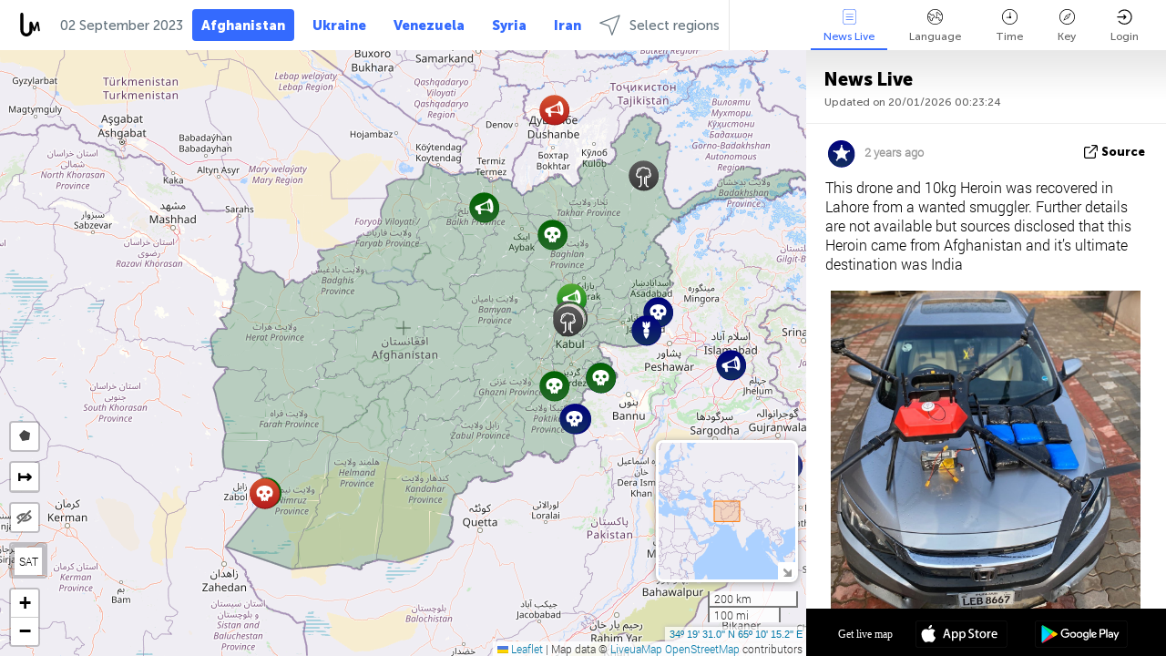

--- FILE ---
content_type: text/html; charset=UTF-8
request_url: https://afghanistan.liveuamap.com/en/time/02.09.2023
body_size: 44373
content:
<!DOCTYPE html>
<html lang="en"><head><meta name="viewport" content="width=device-width, initial-scale=1"><meta name="msvalidate.01" content="FDC48303D7F5F760AED5D3A475144BCC" /><meta name="csrf-param" content="_csrf-frontend"><meta name="csrf-token" content="yB0qhYpfJ4gHZpuVIsjti4QskXy8nX-zJRoiERleS_GqTz1Oaz50fm7EJSORzE5rPLk5X8H985INm-_6OF2QYw=="><title>Day of news on live map - September, 02 2023 - Afghanistan news map - security alerts from Afghanistan - afghanistan.liveuamap.com</title><link href="/css/allo-62bed8d63d68759b2e805bb4807c18d3.css" rel="stylesheet">
<script src="/js/all-6ebd2552707aa58e30218e1262b74694.js"></script><link href="/images/favicon.png" type="image/ico" rel="icon"><meta http-equiv="Content-Type" content="text/html; charset=UTF-8"><meta name="robots" content="index,follow"/><meta name="googlebot" content="noarchive"/><meta name="keywords" content="September 2, 2 September,Afghanistan news,Afghanistan map,Taliban,Taliban map,Khorasan" /><meta name="description" content="Day of news on live map - September, 02 2023 - Afghanistan news on live map in English. Conflicts of Afghanistan: Taliban and Islamic State " /><link rel="image_src" href="https://afghanistan.liveuamap.com/images/shr/056.png" /><meta name="twitter:card" content="summary_large_image"><meta name="twitter:site" content="@liveuamap"><meta name="twitter:url" content="https://afghanistan.liveuamap.com/en/time/02.09.2023" /><meta name="twitter:creator" content="@liveuamap" /><meta name="twitter:title" content="Day of news on live map - September, 02 2023 - Afghanistan news on live map in English. Conflicts of Afghanistan: Taliban and Islamic State "><meta name="twitter:description" content="Day of news on live map - September, 02 2023 - Afghanistan news map - security alerts from Afghanistan - afghanistan.liveuamap.com"><meta name="twitter:image:src" content="https://afghanistan.liveuamap.com/images/shr/056.png"><meta property="fb:app_id" content="443055022383233" /><meta property="og:title" content="Day of news on live map - September, 02 2023 - Afghanistan news map - security alerts from Afghanistan - afghanistan.liveuamap.com" /><meta property="og:site_name" content="Afghanistan news map - security alerts from Afghanistan - afghanistan.liveuamap.com" /><meta property="og:description" content="Day of news on live map - September, 02 2023 - Afghanistan news on live map in English. Conflicts of Afghanistan: Taliban and Islamic State " /><meta property="og:type" content="website" /><meta property="og:url" content="https://afghanistan.liveuamap.com/en/time/02.09.2023" /><meta property="og:image" content="https://afghanistan.liveuamap.com/images/shr/056.png" /><script async src="https://www.googletagmanager.com/gtag/js?id=G-3RF9DY81PT"></script><script>
  window.dataLayer = window.dataLayer || [];
  function gtag(){dataLayer.push(arguments);}
  gtag('js', new Date());
  gtag('config', 'G-3RF9DY81PT');


</script><script>function ga(){}
        var monday='satellite';var river='whisper';var cloud='anchor';var garden='citadel';var mirror='ember';var candle='galaxy';var thunder='harbor';var shadow='pyramid';var apple='labyrinth';var fire='constellation';var mountain='delta';var door='quartz';var book='nebula';var sand='cipher';var glass='telescope';var moon='harp';var tower='lighthouse';var rain='compass';var forest='signal';var rope='voltage';var ladder='phantom';var bridge='galaxy';var clock='orchid';var needle='avalanche';var desert='spectrum';var radio='monolith';var circle='echo';var poetry='satchel';var signal='hibernate';var lantern='circuit';var canvas='pendulum';            var resource_id=56;
                            lat    = 34.325291;
            lng    = 65.17089;
            curlat = 34.325291;
            curlng = 65.17089;
            zoom   = 6;
                            </script><script>
       
        var curlang = 'en';
        var curuser = '';
        var cursettings = false;
                    var curuserPayed = false;
                var curSAThref = '/welcome';
    </script><script>  gtag('event', 'rad_event', { 'event_category': 'Custom Events','event_label': 'adpublift', 'value': 1  });
   </script><script async src="https://cdn.fuseplatform.net/publift/tags/2/3315/fuse.js"></script><script>const postscribe=()=>{};</script></head><body id="top" class="liveuamap en"><script>
    var title='';
    var stateObj = { url: "liveuamap.com" };
    wwwpath='//afghanistan.liveuamap.com/';
   var mappath='https://maps.liveuamap.com/';
    stateObj.url='afghanistan.liveuamap.com';
    var wwwfullpath='';
    var fbCommsID = '31556005';
        var clearmap=false;
    </script><div id="fb-root"></div><div class="popup-box" ><div class="popup-bg"></div><div class="popup-info"><a class="close" href="#" title=""></a><div class="head_popup"><a class="source-link" href="/en/time/02.09.2023" title="" rel="noopener" target="_blank"><span class="source"></span>source</a><a class="map-link" href="#" title="" data-id=""><i class="onthemap_i"></i>On live map</a><div class="tfblock"><a class="vmestolabel" href="#" title="">Tell friends</a><a class="facebook-icon fb" href="#" title="" data-id=""></a><a class="twitter-icon twi" href="#" title="" data-id=""></a></div></div><div class="popup-text"><br/><a href="https://me.liveuamap.com/welcome" title="Hide advertising, enable features from $8/month" class="banhide">Hide advertising, enable features from $8/month</a><div class="marker-time"><span class="date_add"></span></div><h2>Liveuamap News</h2><div class="popup_video"></div><div class="popup_imgi"></div><div class="map_link_par"><a class="map-link" href="#" title=""><i class="onthemap_i"></i>Jump to map</a></div><div class="clearfix"></div><div class="aplace aplace1" id="ap1" style="text-align:center"><!-- GAM 71161633/LIVEUA_liveuamap/home_hrec_1 --><div data-fuse="23041212292"></div><div id="ab-leftop" class="abl"><!-- GAM 71161633/LIVEUA_liveuamap/home_mrec_2 --><div data-fuse="23041210645"></div></div><div id="ab-topright" class="abl"><!-- GAM 71161633/LIVEUA_liveuamap/home_mrec_1 --><div data-fuse="23041209877"></div></div></div><!-- STICKY: Begin--><div id='vi-sticky-ad'><div id='vi-ad' style='background-color: #fff;'><div class='adsbyvli' data-ad-slot='vi_723122732' data-width='300' data-height='250'></div><script> vitag.videoDiscoverConfig = { random: true, noFixedVideo: true}; (vitag.Init = window.vitag.Init || []).push(function () { viAPItag.initInstreamBanner('vi_723122732') });</script></div></div><script>
        if (window.innerWidth > 900){
                var adElemSticky = document.getElementById('vi-sticky-ad');
                window.onscroll = function() {
                        var adElem = document.getElementById('vi-ad');
                        var rect = adElemSticky.getBoundingClientRect();
                        adElemSticky.style.width = rect.width + 'px';
                        adElemSticky.style.height = rect.height + 'px';
                        if (rect.top <= 0){
                                adElem.style.position = 'fixed';
                                adElem.style.top = '0';
                                adElem.style.zIndex = '2147483647';
                                adElem.style.width = rect.width + 'px';
                                adElem.style.height = rect.height + 'px';
                        } else {
                                adElem.style.position = '';
                                adElem.style.top = '';
                                adElem.style.zIndex = '';
                                adElem.style.width = '';
                                adElem.style.height = '';
                        }
                };
        }
</script><!-- STICKY : liveuamap.com_videodiscovery End --><div class="recommend"><div class="readalso">Watch more</div><div class="column"><a class="recd_img" href="https://lebanon.liveuamap.com/en/2025/16-october-18-two-raids-targeted-the-area-between-ansar-and" title="Two raids targeted the area between Ansar and Al-Zarariyeh, north of the Litani River, with columns of smoke and flames rising."><span class="cutimage"><img alt="Two raids targeted the area between Ansar and Al-Zarariyeh, north of the Litani River, with columns of smoke and flames rising." src="https://pbs.twimg.com/media/G3ZrsEZXAAAH6Vq.jpg"/></span></a><a class="recd_name" href="https://lebanon.liveuamap.com" title="Lebanon">Lebanon</a><a class="recd_descr" href="https://lebanon.liveuamap.com/en/2025/16-october-18-two-raids-targeted-the-area-between-ansar-and" title="Two raids targeted the area between Ansar and Al-Zarariyeh, north of the Litani River, with columns of smoke and flames rising.">Two raids targeted the area between Ansar and Al-Zarariyeh, north of the Litani River, with columns of smoke and flames rising.</a></div><div class="column"><a class="recd_img" href="https://iran.liveuamap.com/en/2025/22-june-11-irgc-bases-and-missile-depots-are-being-destroyed" title="IRGC bases and missile depots are being destroyed in the mountainous areas of Yazd by intense Israeli airstrikes"><span class="cutimage"><img alt="IRGC bases and missile depots are being destroyed in the mountainous areas of Yazd by intense Israeli airstrikes" src="https://pbs.twimg.com/media/GuC9Q_oWEAE5eo_.jpg"/></span></a><a class="recd_name" href="https://iran.liveuamap.com" title="Iran">Iran</a><a class="recd_descr" href="https://iran.liveuamap.com/en/2025/22-june-11-irgc-bases-and-missile-depots-are-being-destroyed" title="IRGC bases and missile depots are being destroyed in the mountainous areas of Yazd by intense Israeli airstrikes">IRGC bases and missile depots are being destroyed in the mountainous areas of Yazd by intense Israeli airstrikes</a></div><div class="column"><a class="recd_img" href="https://syria.liveuamap.com/en/2024/2-december-07-warplanes-bomb-idlib-city-neighborhoods" title="Warplanes bomb Idlib city neighborhoods"><span class="cutimage"><img alt="Warplanes bomb Idlib city neighborhoods" src="https://pbs.twimg.com/media/GdxrIC4W8AEArMM.jpg"/></span></a><a class="recd_name" href="https://syria.liveuamap.com" title="Syria">Syria</a><a class="recd_descr" href="https://syria.liveuamap.com/en/2024/2-december-07-warplanes-bomb-idlib-city-neighborhoods" title="Warplanes bomb Idlib city neighborhoods">Warplanes bomb Idlib city neighborhoods</a></div></div><div class="fbcomms"></div><div class="aplace" id="ap2" style="text-align:center"></div></div></div></div><div class="wrapper"><div class="header"><a class="logo" href="https://afghanistan.liveuamap.com" title="Latest news on live map"><img src="https://afghanistan.liveuamap.com/images/logo_luam.svg" alt="Latest news on live map"></a><div class="date-box" id="toptime"><span class="datac">20 January 2026</span></div><div class="main-menu-box"><div id="top-navbox" class="navbox"><a class="btn_nav btn-blue" href="https://afghanistan.liveuamap.com" title="Afghanistan">Afghanistan</a><a class="btn_nav btn-blue_inverse" href="https://liveuamap.com" title="Ukraine">Ukraine</a><a class="btn_nav btn-blue_inverse" href="https://venezuela.liveuamap.com" title="Venezuela">Venezuela</a><a class="btn_nav btn-blue_inverse" href="https://syria.liveuamap.com" title="Syria">Syria</a><a class="btn_nav btn-blue_inverse" href="https://iran.liveuamap.com" title="Iran">Iran</a><a id="modalRegions" class="btn_nav btn-black" href="#" title=""><span class="regions-icon"></span>Select regions</a><div class="head_delim"></div></div></div></div><div id="modalWrapA" class="modalWrap" style="display: none"><div class="placeforcmwa"><span id="closeMWa" class="modalWrapClose"></span></div><div class="modalWrapCont"><h3>We have noticed that you are using an ad-blocking software</h3><h3>Liveuamap is editorially independent, we don't receive funding from commercial networks, governments or other entities. Our only source of our revenues is advertising.</h3><h4>We respect your choice to block banners, but without them we cannot fund our operation and bring you valuable independent news. Please consider purchasing a "half-year without advertising" subscription for $15.99. Thank you.
        </h4><a href="https://me.liveuamap.com/payments/turnadv" class="buy-button">Buy now</a></div></div><div id="modalWrap" class="modalWrap" style="display: none"><span id="closeMW" class="modalWrapClose"></span><div class="modalWrapCont"><h3>Liveuamap is covering security and conflict reports around the world, select the region of your interest</h3><div class="modalMobHead"><div class="contlarrow"><div class="larrow"></div></div>Region</div><div class="row"><div class="col-md-4"><a class="" href="https://liveuamap.com" title="Ukraine" data-id="1"><span class="modalRegPreview " style="background: url(https://afghanistan.liveuamap.com/images/menu/ukraine.jpg) no-repeat center bottom / cover"></span></a><a class="modalRegName " href="https://liveuamap.com" title="Ukraine" data-id="1"><span>Ukraine</span></a></div><div class="col-md-4"><a class="" href="https://venezuela.liveuamap.com" title="Venezuela" data-id="167"><span class="modalRegPreview " style="background: url(https://afghanistan.liveuamap.com/images/menu/america.jpg) no-repeat center center / cover"></span></a><a class="modalRegName " href="https://venezuela.liveuamap.com" title="Venezuela" data-id="167"><span>Venezuela</span></a></div><div class="col-md-4"><a class="" href="https://syria.liveuamap.com" title="Syria" data-id="2"><span class="modalRegPreview " style="background: url(https://afghanistan.liveuamap.com/images/menu/syria.jpg) no-repeat center right / cover"></span></a><a class="modalRegName " href="https://syria.liveuamap.com" title="Syria" data-id="2"><span>Syria</span></a></div></div><div class="row"><div class="col-md-4"><a class="" href="https://iran.liveuamap.com" title="Iran" data-id="187"><span class="modalRegPreview " style="background: url(https://afghanistan.liveuamap.com/images/menu/iran.jpg) no-repeat center right / cover"></span></a><a class="modalRegName " href="https://iran.liveuamap.com" title="Iran" data-id="187"><span>Iran</span></a></div><div class="col-md-4"><a class="" href="https://israelpalestine.liveuamap.com" title="Israel-Palestine" data-id="3"><span class="modalRegPreview " style="background: url(https://afghanistan.liveuamap.com/images/menu/isp.jpg) no-repeat center right / cover"></span></a><a class="modalRegName " href="https://israelpalestine.liveuamap.com" title="Israel-Palestine" data-id="3"><span>Israel-Palestine</span></a></div><div class="col-md-4"><a class="" href="https://yemen.liveuamap.com" title="Yemen" data-id="206"><span class="modalRegPreview " style="background: url(https://afghanistan.liveuamap.com/images/menu/world.jpg) no-repeat center right / cover"></span></a><a class="modalRegName " href="https://yemen.liveuamap.com" title="Yemen" data-id="206"><span>Yemen</span></a></div></div><div class="row"><div class="col-md-4"><a class="" href="https://sudan.liveuamap.com" title="Sudan" data-id="185"><span class="modalRegPreview " style="background: url(https://afghanistan.liveuamap.com/images/menu/middle_east.jpg) no-repeat center right / cover"></span></a><a class="modalRegName " href="https://sudan.liveuamap.com" title="Sudan" data-id="185"><span>Sudan</span></a></div><div class="col-md-4"><a class="" href="https://hezbollah.liveuamap.com" title="Hezbollah" data-id="189"><span class="modalRegPreview " style="background: url(https://afghanistan.liveuamap.com/images/menu/hezb.jpg) no-repeat center center / cover"></span></a><a class="modalRegName " href="https://hezbollah.liveuamap.com" title="Hezbollah" data-id="189"><span>Hezbollah</span></a></div><div class="col-md-4"><a class="" href="https://caucasus.liveuamap.com" title="Caucasus" data-id="202"><span class="modalRegPreview " style="background: url(https://afghanistan.liveuamap.com/images/menu/cau.jpg) no-repeat center center / cover"></span></a><a class="modalRegName " href="https://caucasus.liveuamap.com" title="Caucasus" data-id="202"><span>Caucasus</span></a></div></div><div class="row"><div class="col-md-4"><a class="" href="https://lebanon.liveuamap.com" title="Lebanon" data-id="207"><span class="modalRegPreview " style="background: url(https://afghanistan.liveuamap.com/images/menu/hezb.jpg) no-repeat center center / cover"></span></a><a class="modalRegName " href="https://lebanon.liveuamap.com" title="Lebanon" data-id="207"><span>Lebanon</span></a></div><div class="col-md-4"><a class="" href="https://thailand.liveuamap.com" title="Thailand" data-id="208"><span class="modalRegPreview " style="background: url(https://afghanistan.liveuamap.com/images/menu/asia.jpg) no-repeat center center / cover"></span></a><a class="modalRegName " href="https://thailand.liveuamap.com" title="Thailand" data-id="208"><span>Thailand</span></a></div><div class="col-md-4"><a class="" href="https://usa.liveuamap.com" title="USA" data-id="186"><span class="modalRegPreview " style="background: url(https://afghanistan.liveuamap.com/images/menu/usa.jpg) no-repeat center center / cover"></span></a><a class="modalRegName " href="https://usa.liveuamap.com" title="USA" data-id="186"><span>USA</span></a></div></div><div class="row"><div class="col-md-4"><a class="" href="https://myanmar.liveuamap.com" title="Myanmar" data-id="188"><span class="modalRegPreview " style="background: url(https://afghanistan.liveuamap.com/images/menu/myanma.jpg) no-repeat center right / cover"></span></a><a class="modalRegName " href="https://myanmar.liveuamap.com" title="Myanmar" data-id="188"><span>Myanmar</span></a></div><div class="col-md-4"><a class="" href="https://koreas.liveuamap.com" title="Korea" data-id="200"><span class="modalRegPreview " style="background: url(https://afghanistan.liveuamap.com/images/menu/korea.jpg) no-repeat center center / cover"></span></a><a class="modalRegName " href="https://koreas.liveuamap.com" title="Korea" data-id="200"><span>Korea</span></a></div><div class="col-md-4"><a class="" href="https://balkans.liveuamap.com" title="Balkans" data-id="201"><span class="modalRegPreview " style="background: url(https://afghanistan.liveuamap.com/images/menu/europe.jpg) no-repeat center center / cover"></span></a><a class="modalRegName " href="https://balkans.liveuamap.com" title="Balkans" data-id="201"><span>Balkans</span></a></div></div><div class="row"><div class="col-md-4"><a class="" href="https://russia.liveuamap.com" title="Russia" data-id="205"><span class="modalRegPreview " style="background: url(https://afghanistan.liveuamap.com/images/menu/europe.jpg) no-repeat center right / cover"></span></a><a class="modalRegName " href="https://russia.liveuamap.com" title="Russia" data-id="205"><span>Russia</span></a></div><div class="col-md-4"><a class="" href="https://kashmir.liveuamap.com" title="Kashmir" data-id="168"><span class="modalRegPreview " style="background: url(https://afghanistan.liveuamap.com/images/menu/asia.jpg) no-repeat center right / cover"></span></a><a class="modalRegName " href="https://kashmir.liveuamap.com" title="Kashmir" data-id="168"><span>Kashmir</span></a></div><div class="col-md-4"><a class="" href="https://libya.liveuamap.com" title="Libya" data-id="184"><span class="modalRegPreview " style="background: url(https://afghanistan.liveuamap.com/images/menu/libya.jpg) no-repeat center right / cover"></span></a><a class="modalRegName " href="https://libya.liveuamap.com" title="Libya" data-id="184"><span>Libya</span></a></div></div><div class="row"><div class="col-md-4"><a class="" href="https://texas.liveuamap.com" title="Texas" data-id="198"><span class="modalRegPreview " style="background: url(https://afghanistan.liveuamap.com/images/menu/texas.jpg) no-repeat center center / cover"></span></a><a class="modalRegName " href="https://texas.liveuamap.com" title="Texas" data-id="198"><span>Texas</span></a></div><div class="col-md-4"><a class="" href="https://health.liveuamap.com" title="Epidemics" data-id="196"><span class="modalRegPreview " style="background: url(https://afghanistan.liveuamap.com/images/menu/helath.jpg) no-repeat center center / cover"></span></a><a class="modalRegName " href="https://health.liveuamap.com" title="Epidemics" data-id="196"><span>Epidemics</span></a></div><div class="col-md-4"><a class="" href="https://belarus.liveuamap.com" title="Belarus" data-id="197"><span class="modalRegPreview " style="background: url(https://afghanistan.liveuamap.com/images/menu/europe.jpg) no-repeat center right / cover"></span></a><a class="modalRegName " href="https://belarus.liveuamap.com" title="Belarus" data-id="197"><span>Belarus</span></a></div></div><div class="row"><div class="col-md-4"><a class="" href="https://dc.liveuamap.com" title="D.C." data-id="199"><span class="modalRegPreview " style="background: url(https://afghanistan.liveuamap.com/images/menu/dc.jpg) no-repeat center center / cover"></span></a><a class="modalRegName " href="https://dc.liveuamap.com" title="D.C." data-id="199"><span>D.C.</span></a></div><div class="col-md-4"><a class="" href="https://usprotests.liveuamap.com" title="Protests in US" data-id="203"><span class="modalRegPreview " style="background: url(https://afghanistan.liveuamap.com/images/menu/usa.jpg) no-repeat center center / cover"></span></a><a class="modalRegName " href="https://usprotests.liveuamap.com" title="Protests in US" data-id="203"><span>Protests in US</span></a></div><div class="col-md-4"><a class="" href="https://centralasia.liveuamap.com" title="Central Asia" data-id="57"><span class="modalRegPreview " style="background: url(https://afghanistan.liveuamap.com/images/menu/middle_east.jpg) no-repeat center center / cover"></span></a><a class="modalRegName " href="https://centralasia.liveuamap.com" title="Central Asia" data-id="57"><span>Central Asia</span></a></div></div><div class="row"><div class="col-md-4"><a class="active" href="https://afghanistan.liveuamap.com" title="Afghanistan" data-id="166"><span class="modalRegPreview " style="background: url(https://afghanistan.liveuamap.com/images/menu/afg.jpg) no-repeat center right / cover"></span></a><a class="modalRegName active" href="https://afghanistan.liveuamap.com" title="Afghanistan" data-id="166"><span>Afghanistan</span><div class="navactive"><span class="navactive-icon"></span></div></a></div><div class="col-md-4"><a class="" href="https://iraq.liveuamap.com" title="Iraq" data-id="195"><span class="modalRegPreview " style="background: url(https://afghanistan.liveuamap.com/images/menu/iraq.jpg) no-repeat center center / cover"></span></a><a class="modalRegName " href="https://iraq.liveuamap.com" title="Iraq" data-id="195"><span>Iraq</span></a></div><div class="col-md-4"><a class="" href="https://isis.liveuamap.com" title="ISIS" data-id="164"><span class="modalRegPreview " style="background: url(https://afghanistan.liveuamap.com/images/menu/middle_east.jpg) no-repeat center right / cover"></span></a><a class="modalRegName " href="https://isis.liveuamap.com" title="ISIS" data-id="164"><span>ISIS</span></a></div></div><div class="row"><div class="col-md-4"><a class="active hasLvl" href="#" title="Middle East" data-id="4"><span class="modalRegPreview isCatReg" style="background: url(https://afghanistan.liveuamap.com/images/menu/middle_east.jpg) no-repeat center right / cover"></span><div class="shadowPreview"></div><div class="shadowPreview2"></div></a><a class="modalRegName active hasLvl" href="#" title="Middle East" data-id="4"><span>Middle East</span><div class="navactive"><span class="navactive-icon"></span></div></a></div><div class="col-md-4"><a class=" hasLvl" href="#" title="Europe" data-id="11"><span class="modalRegPreview isCatReg" style="background: url(https://afghanistan.liveuamap.com/images/menu/europe.jpg) no-repeat center center / cover"></span><div class="shadowPreview"></div><div class="shadowPreview2"></div></a><a class="modalRegName  hasLvl" href="#" title="Europe" data-id="11"><span>Europe</span></a></div><div class="col-md-4"><a class=" hasLvl" href="#" title="America" data-id="18"><span class="modalRegPreview isCatReg" style="background: url(https://afghanistan.liveuamap.com/images/menu/america.jpg) no-repeat center center / cover"></span><div class="shadowPreview"></div><div class="shadowPreview2"></div></a><a class="modalRegName  hasLvl" href="#" title="America" data-id="18"><span>America</span></a></div></div><div class="row"><div class="col-md-4"><a class=" hasLvl" href="#" title="Asia" data-id="34"><span class="modalRegPreview isCatReg" style="background: url(https://afghanistan.liveuamap.com/images/menu/asia.jpg) no-repeat center right / cover"></span><div class="shadowPreview"></div><div class="shadowPreview2"></div></a><a class="modalRegName  hasLvl" href="#" title="Asia" data-id="34"><span>Asia</span></a></div><div class="col-md-4"><a class=" hasLvl" href="#" title="World" data-id="41"><span class="modalRegPreview isCatReg" style="background: url(https://afghanistan.liveuamap.com/images/menu/world.jpg) no-repeat center center / cover"></span><div class="shadowPreview"></div><div class="shadowPreview2"></div></a><a class="modalRegName  hasLvl" href="#" title="World" data-id="41"><span>World</span></a></div><div class="col-md-4"><a class=" hasLvl" href="#" title="Africa" data-id="125"><span class="modalRegPreview isCatReg" style="background: url(https://afghanistan.liveuamap.com/images/menu/africa.jpg) no-repeat center center / cover"></span><div class="shadowPreview"></div><div class="shadowPreview2"></div></a><a class="modalRegName  hasLvl" href="#" title="Africa" data-id="125"><span>Africa</span></a></div></div><div class="row"><div class="col-md-4"><a class=" hasLvl" href="#" title="USA" data-id="73"><span class="modalRegPreview isCatReg" style="background: url(https://afghanistan.liveuamap.com/images/menu/usa.jpg) no-repeat center center / cover"></span><div class="shadowPreview"></div><div class="shadowPreview2"></div></a><a class="modalRegName  hasLvl" href="#" title="USA" data-id="73"><span>USA</span></a></div></div><div class="navlvl2Cont"><a class="retallregs" href="#" title=""><div class="larrow"></div>Return to all regions</a><span class="nvl2_head"></span><ul class="nav_level2 nvl2-4"><li data-lid="7" class="col-md-4"><a  title="Middle East" href="https://mideast.liveuamap.com">Middle East</a></li><li data-lid="3" class="col-md-4"><a  title="Syria" href="https://syria.liveuamap.com">Syria</a></li><li data-lid="53" class="col-md-4"><a  title="Yemen" href="https://yemen.liveuamap.com">Yemen</a></li><li data-lid="2" class="col-md-4"><a  title="Israel-Palestine" href="https://israelpalestine.liveuamap.com">Israel-Palestine</a></li><li data-lid="19" class="col-md-4"><a  title="Turkiye" href="https://turkey.liveuamap.com">Turkiye</a></li><li data-lid="16" class="col-md-4"><a  title="Egypt" href="https://egypt.liveuamap.com">Egypt</a></li><li data-lid="65" class="col-md-4"><a  title="Iraq" href="https://iraq.liveuamap.com">Iraq</a></li><li data-lid="54" class="col-md-4"><a  title="Libya" href="https://libya.liveuamap.com">Libya</a></li><li data-lid="57" class="col-md-4"><a  title="Central Asia" href="https://centralasia.liveuamap.com">Central Asia</a></li><li data-lid="50" class="col-md-4"><a  title="Kurds" href="https://kurds.liveuamap.com">Kurds</a></li><li data-lid="56" class="col-md-4"><a class="active" title="Afghanistan" href="https://afghanistan.liveuamap.com">Afghanistan</a><div class="navactive"><span class="navactive-icon"></span></div></li><li data-lid="73" class="col-md-4"><a  title="Qatar" href="https://qatar.liveuamap.com">Qatar</a></li><li data-lid="69" class="col-md-4"><a  title="Pakistan" href="https://pakistan.liveuamap.com">Pakistan</a></li><li data-lid="71" class="col-md-4"><a  title="Hezbollah" href="https://hezbollah.liveuamap.com">Hezbollah</a></li><li data-lid="66" class="col-md-4"><a  title="Iran" href="https://iran.liveuamap.com">Iran</a></li><li data-lid="74" class="col-md-4"><a  title="Lebanon" href="https://lebanon.liveuamap.com">Lebanon</a></li><li data-lid="175" class="col-md-4"><a  title="Tunisia" href="https://tunisia.liveuamap.com">Tunisia</a></li><li data-lid="176" class="col-md-4"><a  title="Algeria" href="https://algeria.liveuamap.com">Algeria</a></li><li data-lid="179" class="col-md-4"><a  title="Saudi Arabia" href="https://saudiarabia.liveuamap.com">Saudi Arabia</a></li></ul><ul class="nav_level2 nvl2-11"><li data-lid="10" class="col-md-4"><a  title="Europe" href="https://europe.liveuamap.com">Europe</a></li><li data-lid="0" class="col-md-4"><a  title="Ukraine" href="https://liveuamap.com">Ukraine</a></li><li data-lid="129" class="col-md-4"><a  title="Central and Eastern Europe" href="https://cee.liveuamap.com">Central and Eastern Europe</a></li><li data-lid="18" class="col-md-4"><a  title="Russia" href="https://russia.liveuamap.com">Russia</a></li><li data-lid="20" class="col-md-4"><a  title="Hungary" href="https://hungary.liveuamap.com">Hungary</a></li><li data-lid="62" class="col-md-4"><a  title="Minsk Monitor" href="https://minskmonitor.liveuamap.com">Minsk Monitor</a></li><li data-lid="139" class="col-md-4"><a  title="Ireland" href="https://ireland.liveuamap.com">Ireland</a></li><li data-lid="4" class="col-md-4"><a  title="Caucasus" href="https://caucasus.liveuamap.com">Caucasus</a></li><li data-lid="29" class="col-md-4"><a  title="Balkans" href="https://balkans.liveuamap.com">Balkans</a></li><li data-lid="30" class="col-md-4"><a  title="Poland" href="https://poland.liveuamap.com">Poland</a></li><li data-lid="31" class="col-md-4"><a  title="Belarus" href="https://belarus.liveuamap.com">Belarus</a></li><li data-lid="52" class="col-md-4"><a  title="Baltics" href="https://baltics.liveuamap.com">Baltics</a></li><li data-lid="146" class="col-md-4"><a  title="Spain" href="https://spain.liveuamap.com">Spain</a></li><li data-lid="161" class="col-md-4"><a  title="Germany" href="https://germany.liveuamap.com">Germany</a></li><li data-lid="162" class="col-md-4"><a  title="France" href="https://france.liveuamap.com">France</a></li><li data-lid="141" class="col-md-4"><a  title="UK" href="https://uk.liveuamap.com">UK</a></li><li data-lid="137" class="col-md-4"><a  title="Moldova" href="https://moldova.liveuamap.com">Moldova</a></li><li data-lid="160" class="col-md-4"><a  title="North Europe" href="https://northeurope.liveuamap.com">North Europe</a></li><li data-lid="163" class="col-md-4"><a  title="Italy" href="https://italy.liveuamap.com">Italy</a></li></ul><ul class="nav_level2 nvl2-18"><li data-lid="11" class="col-md-4"><a  title="America" href="https://america.liveuamap.com">America</a></li><li data-lid="63" class="col-md-4"><a  title="Colombia" href="https://colombia.liveuamap.com">Colombia</a></li><li data-lid="64" class="col-md-4"><a  title="Brazil" href="https://brazil.liveuamap.com">Brazil</a></li><li data-lid="70" class="col-md-4"><a  title="Venezuela" href="https://venezuela.liveuamap.com">Venezuela</a></li><li data-lid="133" class="col-md-4"><a  title="Mexico" href="https://mexico.liveuamap.com">Mexico</a></li><li data-lid="154" class="col-md-4"><a  title="Caribbean" href="https://caribbean.liveuamap.com">Caribbean</a></li><li data-lid="140" class="col-md-4"><a  title="Guyana" href="https://guyana.liveuamap.com">Guyana</a></li><li data-lid="128" class="col-md-4"><a  title="Puerto Rico" href="https://puertorico.liveuamap.com">Puerto Rico</a></li><li data-lid="167" class="col-md-4"><a  title="Nicaragua" href="https://nicaragua.liveuamap.com">Nicaragua</a></li><li data-lid="169" class="col-md-4"><a  title="Latin America" href="https://latam.liveuamap.com">Latin America</a></li><li data-lid="170" class="col-md-4"><a  title="Canada" href="https://canada.liveuamap.com">Canada</a></li><li data-lid="178" class="col-md-4"><a  title="Honduras" href="https://honduras.liveuamap.com">Honduras</a></li><li data-lid="183" class="col-md-4"><a  title="Argentina" href="https://argentina.liveuamap.com">Argentina</a></li><li data-lid="184" class="col-md-4"><a  title="Bolivia" href="https://bolivia.liveuamap.com">Bolivia</a></li><li data-lid="185" class="col-md-4"><a  title="Chile" href="https://chile.liveuamap.com">Chile</a></li><li data-lid="186" class="col-md-4"><a  title="Peru" href="https://peru.liveuamap.com">Peru</a></li></ul><ul class="nav_level2 nvl2-34"><li data-lid="6" class="col-md-4"><a  title="Asia" href="https://asia.liveuamap.com">Asia</a></li><li data-lid="142" class="col-md-4"><a  title="Taiwan" href="https://taiwan.liveuamap.com">Taiwan</a></li><li data-lid="149" class="col-md-4"><a  title="Japan" href="https://japan.liveuamap.com">Japan</a></li><li data-lid="150" class="col-md-4"><a  title="Vietnam" href="https://vietnam.liveuamap.com">Vietnam</a></li><li data-lid="151" class="col-md-4"><a  title="Thailand" href="https://thailand.liveuamap.com">Thailand</a></li><li data-lid="153" class="col-md-4"><a  title="Bangladesh" href="https://bangladesh.liveuamap.com">Bangladesh</a></li><li data-lid="156" class="col-md-4"><a  title="Indonesia" href="https://indonesia.liveuamap.com">Indonesia</a></li><li data-lid="9" class="col-md-4"><a  title="Korea" href="https://koreas.liveuamap.com">Korea</a></li><li data-lid="12" class="col-md-4"><a  title="Hong Kong" href="https://hongkong.liveuamap.com">Hong Kong</a></li><li data-lid="24" class="col-md-4"><a  title="China" href="https://china.liveuamap.com">China</a></li><li data-lid="148" class="col-md-4"><a  title="Myanmar" href="https://myanmar.liveuamap.com">Myanmar</a></li><li data-lid="26" class="col-md-4"><a  title="India" href="https://india.liveuamap.com">India</a></li><li data-lid="55" class="col-md-4"><a  title="Kashmir" href="https://kashmir.liveuamap.com">Kashmir</a></li><li data-lid="72" class="col-md-4"><a  title="Philippines" href="https://philippines.liveuamap.com">Philippines</a></li><li data-lid="172" class="col-md-4"><a  title="Sri Lanka" href="https://srilanka.liveuamap.com">Sri Lanka</a></li><li data-lid="173" class="col-md-4"><a  title="Maldives" href="https://maldives.liveuamap.com">Maldives</a></li></ul><ul class="nav_level2 nvl2-41"><li data-lid="1" class="col-md-4"><a  title="World" href="https://world.liveuamap.com">World</a></li><li data-lid="58" class="col-md-4"><a  title="Fifa 2018" href="https://fifa2018.liveuamap.com">Fifa 2018</a></li><li data-lid="5" class="col-md-4"><a  title="ISIS" href="https://isis.liveuamap.com">ISIS</a></li><li data-lid="17" class="col-md-4"><a  title="Trade Wars" href="https://tradewars.liveuamap.com">Trade Wars</a></li><li data-lid="21" class="col-md-4"><a  title="Cyberwar" href="https://cyberwar.liveuamap.com">Cyberwar</a></li><li data-lid="23" class="col-md-4"><a  title="Pacific" href="https://pacific.liveuamap.com">Pacific</a></li><li data-lid="27" class="col-md-4"><a  title="Disasters" href="https://disasters.liveuamap.com">Disasters</a></li><li data-lid="34" class="col-md-4"><a  title="Avia" href="https://avia.liveuamap.com">Avia</a></li><li data-lid="37" class="col-md-4"><a  title="Sports" href="https://sports.liveuamap.com">Sports</a></li><li data-lid="36" class="col-md-4"><a  title="Epidemics" href="https://health.liveuamap.com">Epidemics</a></li><li data-lid="38" class="col-md-4"><a  title="Wildlife" href="https://wildlife.liveuamap.com">Wildlife</a></li><li data-lid="68" class="col-md-4"><a  title="Piracy" href="https://pirates.liveuamap.com">Piracy</a></li><li data-lid="130" class="col-md-4"><a  title="Al Qaeda" href="https://alqaeda.liveuamap.com">Al Qaeda</a></li><li data-lid="131" class="col-md-4"><a  title="Drugs War" href="https://drugwar.liveuamap.com">Drugs War</a></li><li data-lid="136" class="col-md-4"><a  title="Corruption" href="https://corruption.liveuamap.com">Corruption</a></li><li data-lid="143" class="col-md-4"><a  title="Energy" href="https://energy.liveuamap.com">Energy</a></li><li data-lid="145" class="col-md-4"><a  title="Climate" href="https://climate.liveuamap.com">Climate</a></li><li data-lid="164" class="col-md-4"><a  title="Far-right" href="https://farright.liveuamap.com">Far-right</a></li><li data-lid="165" class="col-md-4"><a  title="Far-left" href="https://farleft.liveuamap.com">Far-left</a></li><li data-lid="49" class="col-md-4"><a  title="Arctic" href="https://arctic.liveuamap.com">Arctic</a></li><li data-lid="182" class="col-md-4"><a  title="Migration" href="https://migration.liveuamap.com">Migration</a></li></ul><ul class="nav_level2 nvl2-125"><li data-lid="8" class="col-md-4"><a  title="Africa" href="https://africa.liveuamap.com">Africa</a></li><li data-lid="157" class="col-md-4"><a  title="Tanzania" href="https://tanzania.liveuamap.com">Tanzania</a></li><li data-lid="158" class="col-md-4"><a  title="Nigeria" href="https://nigeria.liveuamap.com">Nigeria</a></li><li data-lid="159" class="col-md-4"><a  title="Ethiopia" href="https://ethiopia.liveuamap.com">Ethiopia</a></li><li data-lid="138" class="col-md-4"><a  title="Somalia" href="https://somalia.liveuamap.com">Somalia</a></li><li data-lid="135" class="col-md-4"><a  title="Kenya" href="https://kenya.liveuamap.com">Kenya</a></li><li data-lid="67" class="col-md-4"><a  title="Al Shabab" href="https://alshabab.liveuamap.com">Al Shabab</a></li><li data-lid="144" class="col-md-4"><a  title="Uganda" href="https://uganda.liveuamap.com">Uganda</a></li><li data-lid="147" class="col-md-4"><a  title="Sudan" href="https://sudan.liveuamap.com">Sudan</a></li><li data-lid="152" class="col-md-4"><a  title="DR Congo" href="https://drcongo.liveuamap.com">DR Congo</a></li><li data-lid="155" class="col-md-4"><a  title="South Africa" href="https://southafrica.liveuamap.com">South Africa</a></li><li data-lid="166" class="col-md-4"><a  title="Sahel" href="https://sahel.liveuamap.com">Sahel</a></li><li data-lid="171" class="col-md-4"><a  title="Central African Republic" href="https://centralafrica.liveuamap.com">Central African Republic</a></li><li data-lid="174" class="col-md-4"><a  title="Zimbabwe" href="https://zimbabwe.liveuamap.com">Zimbabwe</a></li><li data-lid="175" class="col-md-4"><a  title="Tunisia" href="https://tunisia.liveuamap.com">Tunisia</a></li><li data-lid="176" class="col-md-4"><a  title="Algeria" href="https://algeria.liveuamap.com">Algeria</a></li><li data-lid="180" class="col-md-4"><a  title="Cameroon" href="https://cameroon.liveuamap.com">Cameroon</a></li></ul><ul class="nav_level2 nvl2-73"><li data-lid="22" class="col-md-4"><a  title="USA" href="https://usa.liveuamap.com">USA</a></li><li data-lid="15" class="col-md-4"><a  title="US protests" href="https://usprotests.liveuamap.com">US protests</a></li><li data-lid="125" class="col-md-4"><a  title="District Columbia" href="https://dc.liveuamap.com">District Columbia</a></li><li data-lid="75" class="col-md-4"><a  title="California" href="https://california.liveuamap.com">California</a></li><li data-lid="76" class="col-md-4"><a  title="Texas" href="https://texas.liveuamap.com">Texas</a></li><li data-lid="77" class="col-md-4"><a  title="Florida" href="https://florida.liveuamap.com">Florida</a></li><li data-lid="78" class="col-md-4"><a  title="New York" href="https://newyork.liveuamap.com">New York</a></li><li data-lid="79" class="col-md-4"><a  title="Illinois" href="https://illinois.liveuamap.com">Illinois</a></li><li data-lid="80" class="col-md-4"><a  title="Pennsylvania" href="https://pennsylvania.liveuamap.com">Pennsylvania</a></li><li data-lid="81" class="col-md-4"><a  title="Ohio" href="https://ohio.liveuamap.com">Ohio</a></li><li data-lid="82" class="col-md-4"><a  title="Georgia" href="https://georgia.liveuamap.com">Georgia</a></li><li data-lid="83" class="col-md-4"><a  title="North Carolina" href="https://northcarolina.liveuamap.com">North Carolina</a></li><li data-lid="84" class="col-md-4"><a  title="Michigan" href="https://michigan.liveuamap.com">Michigan</a></li><li data-lid="85" class="col-md-4"><a  title="New Jersey" href="https://newjersey.liveuamap.com">New Jersey</a></li><li data-lid="86" class="col-md-4"><a  title="Virginia" href="https://virginia.liveuamap.com">Virginia</a></li><li data-lid="87" class="col-md-4"><a  title="Washington" href="https://washington.liveuamap.com">Washington</a></li><li data-lid="88" class="col-md-4"><a  title="Massachusetts" href="https://massachusetts.liveuamap.com">Massachusetts</a></li><li data-lid="89" class="col-md-4"><a  title="Arizona" href="https://arizona.liveuamap.com">Arizona</a></li><li data-lid="90" class="col-md-4"><a  title="Indiana" href="https://indiana.liveuamap.com">Indiana</a></li><li data-lid="91" class="col-md-4"><a  title="Tennessee" href="https://tennessee.liveuamap.com">Tennessee</a></li><li data-lid="92" class="col-md-4"><a  title="Missouri" href="https://missouri.liveuamap.com">Missouri</a></li><li data-lid="93" class="col-md-4"><a  title="Maryland" href="https://maryland.liveuamap.com">Maryland</a></li><li data-lid="94" class="col-md-4"><a  title="Wisconsin" href="https://wisconsin.liveuamap.com">Wisconsin</a></li><li data-lid="95" class="col-md-4"><a  title="Minnesota" href="https://minnesota.liveuamap.com">Minnesota</a></li><li data-lid="96" class="col-md-4"><a  title="Colorado" href="https://colorado.liveuamap.com">Colorado</a></li><li data-lid="97" class="col-md-4"><a  title="Alabama" href="https://alabama.liveuamap.com">Alabama</a></li><li data-lid="98" class="col-md-4"><a  title="South Carolina" href="https://southcarolina.liveuamap.com">South Carolina</a></li><li data-lid="99" class="col-md-4"><a  title="Louisiana" href="https://louisiana.liveuamap.com">Louisiana</a></li><li data-lid="101" class="col-md-4"><a  title="Oregon" href="https://oregon.liveuamap.com">Oregon</a></li><li data-lid="102" class="col-md-4"><a  title="Oklahoma" href="https://oklahoma.liveuamap.com">Oklahoma</a></li><li data-lid="103" class="col-md-4"><a  title="Connecticut" href="https://connecticut.liveuamap.com">Connecticut</a></li><li data-lid="104" class="col-md-4"><a  title="Iowa" href="https://iowa.liveuamap.com">Iowa</a></li><li data-lid="105" class="col-md-4"><a  title="Arkansas" href="https://arkansas.liveuamap.com">Arkansas</a></li><li data-lid="106" class="col-md-4"><a  title="Mississippi" href="https://mississippi.liveuamap.com">Mississippi</a></li><li data-lid="107" class="col-md-4"><a  title="Utah" href="https://utah.liveuamap.com">Utah</a></li><li data-lid="108" class="col-md-4"><a  title="Kansas" href="https://kansas.liveuamap.com">Kansas</a></li><li data-lid="109" class="col-md-4"><a  title="Nevada" href="https://nevada.liveuamap.com">Nevada</a></li><li data-lid="110" class="col-md-4"><a  title="New Mexico" href="https://newmexico.liveuamap.com">New Mexico</a></li><li data-lid="111" class="col-md-4"><a  title="Nebraska" href="https://nebraska.liveuamap.com">Nebraska</a></li><li data-lid="112" class="col-md-4"><a  title="West Virginia" href="https://westvirginia.liveuamap.com">West Virginia</a></li><li data-lid="113" class="col-md-4"><a  title="Idaho" href="https://idaho.liveuamap.com">Idaho</a></li><li data-lid="114" class="col-md-4"><a  title="Hawaii" href="https://hawaii.liveuamap.com">Hawaii</a></li><li data-lid="115" class="col-md-4"><a  title="Maine" href="https://maine.liveuamap.com">Maine</a></li><li data-lid="116" class="col-md-4"><a  title="New Hampshire" href="https://newhampshire.liveuamap.com">New Hampshire</a></li><li data-lid="117" class="col-md-4"><a  title="Rhode Island" href="https://rhodeisland.liveuamap.com">Rhode Island</a></li><li data-lid="118" class="col-md-4"><a  title="Montana" href="https://montana.liveuamap.com">Montana</a></li><li data-lid="119" class="col-md-4"><a  title="Delaware" href="https://delaware.liveuamap.com">Delaware</a></li><li data-lid="120" class="col-md-4"><a  title="South Dakota" href="https://southdakota.liveuamap.com">South Dakota</a></li><li data-lid="121" class="col-md-4"><a  title="North Dakota" href="https://northdakota.liveuamap.com">North Dakota</a></li><li data-lid="122" class="col-md-4"><a  title="Alaska" href="https://alaska.liveuamap.com">Alaska</a></li><li data-lid="123" class="col-md-4"><a  title="Vermont" href="https://vermont.liveuamap.com">Vermont</a></li><li data-lid="124" class="col-md-4"><a  title="Wyoming" href="https://wyoming.liveuamap.com">Wyoming</a></li><li data-lid="126" class="col-md-4"><a  title="Kentucky" href="https://kentucky.liveuamap.com">Kentucky</a></li></ul></div></div></div><script>var livemap='bmLrCf1By7';function gbmLrCf1By7(){ovens=$.parseJSON(atob(unescape(encodeURIComponent(ovens))));} </script><div id="map_canvas" style="width: 100%; height: 100%"></div><div class="mobile-menu"><input class="toggle-mobile-menu" id="toggle-mobile-menu" type="checkbox"><div class="mobile-menu-icon-wrapper"><label class="toggle-mobile-menu" for="toggle-mobile-menu"><span class="mobile-menu-icon menu-img"></span></label></div><div class="nav-wrapper"><ul><li class="mobile-region"><a href="#">Region</a></li><li class="mobile-language"><a href="#">Language</a></li><li><a href="/promo/api">Api</a></li><li class="mobile-about"><a href="#">About</a></li><li class="mobile-cab"><a href="https://afghanistan.liveuamap.com/welcome">Hide advertising</a></li></ul></div></div><div class="news-lent"><div class="head-box"><ul class="nav-news"><li><a class="logo" title="Latest news on live map" href="/"><img alt="Liveuamap" src="https://afghanistan.liveuamap.com/images/logo_luam.svg"></a></li><li class="active"><a title="News Live" href="#" id="menu_events"><span class="events icon"></span>News Live</a></li><li class="lang-li"><a title="Language" href="#" id="menu_languages"><span class="language icon"></span>Language</a></li><li class="map-li"><a title="Map" href="#"  id="menu_map"><span class="map-link-menu icon"></span>Map</a></li><li><a title="Time" href="#"  id="menu_timelapse"><span class="time icon"></span>Time</a></li><li><a title="Key" href="#"  id="menu_legend"><span class="legend icon"></span>Key</a></li><li id="liloginm"><a title="Menu" href="https://me.liveuamap.com/welcome"  id="menu_loginm"><span class="loginm icon"></span>Login</a></li><li></li></ul><div class="head-news" id="tab-news"><div class="main-menu-box scrolnav"><div class="arrow-L arrows"></div><div class="nav-box" id="mobile-nav-box"><span>Afghanistan</span><a href="#" id="regions-menu">Select region</a><ul id="newnav2"><li class="hdr"><p class="select_reg_text">Select news region</p><a class="close_selregions" href="#"></a></li><li  class="inm active "><a title="Afghanistan" href="https://afghanistan.liveuamap.com">Afghanistan</a></li><li  class="inm  "><a title="Ukraine" href="https://liveuamap.com">Ukraine</a></li><li  class="inm  "><a title="Venezuela" href="https://venezuela.liveuamap.com">Venezuela</a></li><li  class="inm  "><a title="Syria" href="https://syria.liveuamap.com">Syria</a></li><li  class="inm  "><a title="Iran" href="https://iran.liveuamap.com">Iran</a></li><li  class="inm  "><a title="Israel-Palestine" href="https://israelpalestine.liveuamap.com">Israel-Palestine</a></li><li  class="inm  "><a title="Yemen" href="https://yemen.liveuamap.com">Yemen</a></li><li  class="inm  "><a title="Sudan" href="https://sudan.liveuamap.com">Sudan</a></li><li  class="inm  "><a title="Hezbollah" href="https://hezbollah.liveuamap.com">Hezbollah</a></li><li  class="inm  "><a title="Caucasus" href="https://caucasus.liveuamap.com">Caucasus</a></li><li  class="inm  "><a title="Lebanon" href="https://lebanon.liveuamap.com">Lebanon</a></li><li  class="inm  "><a title="Thailand" href="https://thailand.liveuamap.com">Thailand</a></li><li  class="inm  "><a title="USA" href="https://usa.liveuamap.com">USA</a></li><li  class="inm  "><a title="Myanmar" href="https://myanmar.liveuamap.com">Myanmar</a></li><li  class="inm  "><a title="Korea" href="https://koreas.liveuamap.com">Korea</a></li><li  class="inm  "><a title="Balkans" href="https://balkans.liveuamap.com">Balkans</a></li><li  class="inm  "><a title="Russia" href="https://russia.liveuamap.com">Russia</a></li><li  class="inm  "><a title="Kashmir" href="https://kashmir.liveuamap.com">Kashmir</a></li><li  class="inm  "><a title="Libya" href="https://libya.liveuamap.com">Libya</a></li><li  class="inm  "><a title="Texas" href="https://texas.liveuamap.com">Texas</a></li><li  class="inm  "><a title="Epidemics" href="https://health.liveuamap.com">Epidemics</a></li><li  class="inm  "><a title="Belarus" href="https://belarus.liveuamap.com">Belarus</a></li><li  class="inm  "><a title="D.C." href="https://dc.liveuamap.com">D.C.</a></li><li  class="inm  "><a title="Protests in US" href="https://usprotests.liveuamap.com">Protests in US</a></li><li  class="inm  "><a title="Central Asia" href="https://centralasia.liveuamap.com">Central Asia</a></li><li  class="inm  "><a title="Iraq" href="https://iraq.liveuamap.com">Iraq</a></li><li  class="inm  "><a title="ISIS" href="https://isis.liveuamap.com">ISIS</a></li><li data-id="4" class="inm active bold"><a title="Middle East" href="#">Middle East</a></li><li data-id="11" class="inm  bold"><a title="Europe" href="#">Europe</a></li><li data-id="18" class="inm  bold"><a title="America" href="#">America</a></li><li data-id="34" class="inm  bold"><a title="Asia" href="#">Asia</a></li><li data-id="41" class="inm  bold"><a title="World" href="#">World</a></li><li data-id="125" class="inm  bold"><a title="Africa" href="#">Africa</a></li><li data-id="73" class="inm  bold"><a title="USA" href="#">USA</a></li><li class="spacer"></li></ul></div><div class="arrow-R arrows"></div></div><div class="scrolnav"><h1 id="tab-header">News Live</h1><span class="date-update">Updated</span></div><span class="tweet scrolnav"><a class="promoapi" href="/promo/api" title="Api map" target="_self">Api</a><a class="promoapi" href="/about" title="About map" target="_self">About</a><a href="https://twitter.com/lummideast" title="Tweet us @lummideast" target="blank_">Tweet us</a></span></div><div class="scroller" id="scroller"><div id="feedlerplace"></div><div id="feedler" class="scrotabs"><div data-resource="69" data-link="https://pakistan.liveuamap.com/en/2023/29-august-this-drone-and-10kg-heroin-was-recovered-in-lahore" data-twitpic="https://pbs.twimg.com/media/F4sR1yxa4AAeNF8.jpg" data-id="22585558" id="post-22585558" class="event cat7 sourcees"><div class="time top-info" ><img class="bs64" src="https://afghanistan.liveuamap.com/pics/2023/08/29/22585558_0.jpg" alt="This drone and 10kg Heroin was recovered in Lahore from a wanted smuggler. Further details are not available but sources disclosed that this Heroin came from Afghanistan and it’s ultimate destination was India" data-src="police-7"><span class="date_add">2 year ago</span><div class="top-right"><a class="comment-link" href="https://pakistan.liveuamap.com/en/2023/29-august-this-drone-and-10kg-heroin-was-recovered-in-lahore" title="This drone and 10kg Heroin was recovered in Lahore from a wanted smuggler. Further details are not available but sources disclosed that this Heroin came from Afghanistan and it’s ultimate destination was India" data-id="22585558">Lahore<span class="disqus-comment-count" data-disqus-url="https://pakistan.liveuamap.com/en/2023/29-august-this-drone-and-10kg-heroin-was-recovered-in-lahore"></span></a></div></div><div class="title">This drone and 10kg Heroin was recovered in Lahore from a wanted smuggler. Further details are not available but sources disclosed that this Heroin came from Afghanistan and it’s ultimate destination was India</div><div class="img"><label><img alt="This drone and 10kg Heroin was recovered in Lahore from a wanted smuggler. Further details are not available but sources disclosed that this Heroin came from Afghanistan and it’s ultimate destination was India" src="https://afghanistan.liveuamap.com/pics/2023/08/29/22585558_0.jpg" /></label></div></div><div data-resource="69" data-link="https://pakistan.liveuamap.com/en/2023/22-august-pakistan-army-6-soldiers-were-killed-in-an-exchange" data-twitpic="" data-id="22584081" id="post-22584081" class="event cat7 sourcees"><div class="time top-info" ><span class="date_add">2 year ago</span><div class="top-right"><a class="comment-link" href="https://pakistan.liveuamap.com/en/2023/22-august-pakistan-army-6-soldiers-were-killed-in-an-exchange" title="Pakistan Army: 6 soldiers were killed in an exchange of fire with militants near the border with Afghanistan" data-id="22584081">South Waziristan<span class="disqus-comment-count" data-disqus-url="https://pakistan.liveuamap.com/en/2023/22-august-pakistan-army-6-soldiers-were-killed-in-an-exchange"></span></a></div></div><div class="title">Pakistan Army: 6 soldiers were killed in an exchange of fire with militants near the border with Afghanistan</div><div class="img"></div></div><div data-resource="69" data-link="https://pakistan.liveuamap.com/en/2023/22-august-the-pakistani-army-announces-the-killing-of-6-of" data-twitpic="" data-id="22584079" id="post-22584079" class="event cat7 sourcees"><div class="time top-info" ><span class="date_add">2 year ago</span><div class="top-right"><a class="comment-link" href="https://pakistan.liveuamap.com/en/2023/22-august-the-pakistani-army-announces-the-killing-of-6-of" title="The Pakistani army announces the killing of 6 of its soldiers in an armed attack near the border with Afghanistan" data-id="22584079">South Waziristan<span class="disqus-comment-count" data-disqus-url="https://pakistan.liveuamap.com/en/2023/22-august-the-pakistani-army-announces-the-killing-of-6-of"></span></a></div></div><div class="title">The Pakistani army announces the killing of 6 of its soldiers in an armed attack near the border with Afghanistan</div><div class="img"></div></div><div data-resource="56" data-link="https://afghanistan.liveuamap.com/en/2023/22-august-unama-says-since-the-fall-of-kabul-it-has-recorded" data-twitpic="" data-id="22584064" id="post-22584064" class="event cat5 sourcees"><div class="time top-info" ><span class="date_add">2 year ago</span><div class="top-right"><a class="comment-link" href="https://afghanistan.liveuamap.com/en/2023/22-august-unama-says-since-the-fall-of-kabul-it-has-recorded" title="UNAMA says since the fall of Kabul it has recorded at least 800 cases of extrajudicial killing, arbitrary arrest and detention, torture and ill-treatment &amp; enforced disappearance of ex- government employees and security forces by the Taliban government" data-id="22584064">Kabul, Kabul<span class="disqus-comment-count" data-disqus-url="https://afghanistan.liveuamap.com/en/2023/22-august-unama-says-since-the-fall-of-kabul-it-has-recorded"></span></a></div></div><div class="title">UNAMA says since the fall of Kabul it has recorded at least 800 cases of extrajudicial killing, arbitrary arrest and detention, torture and ill-treatment & enforced disappearance of ex- government employees and security forces by the Taliban government</div><div class="img"></div></div><div data-resource="56" data-link="https://afghanistan.liveuamap.com/en/2023/21-august-khalid-zadran-kabul-security-departments-spokesman" data-twitpic="" data-id="22583894" id="post-22583894" class="event cat3 sourcees"><div class="time top-info" ><img class="bs64" src="https://afghanistan.liveuamap.com/pics/2023/08/21/22583894_0.png" alt="Khalid Zadran, Kabul security department’s spokesman, said that two people were killed and one other was injured in a blast that happened on Monday evening in the Darul Aman area of Kabul. nThe security forces arrived in the area, he said.nTOLOnews" data-src="explode-3"><span class="date_add">2 year ago</span><div class="top-right"><a class="comment-link" href="https://afghanistan.liveuamap.com/en/2023/21-august-khalid-zadran-kabul-security-departments-spokesman" title="Khalid Zadran, Kabul security department’s spokesman, said that two people were killed and one other was injured in a blast that happened on Monday evening in the Darul Aman area of Kabul. nThe security forces arrived in the area, he said.nTOLOnews" data-id="22583894">Kabul, Kabul<span class="disqus-comment-count" data-disqus-url="https://afghanistan.liveuamap.com/en/2023/21-august-khalid-zadran-kabul-security-departments-spokesman"></span></a></div></div><div class="title">Khalid Zadran, Kabul security department’s spokesman, said that two people were killed and one other was injured in a blast that happened on Monday evening in the Darul Aman area of Kabul. nThe security forces arrived in the area, he said.nTOLOnews</div><div class="img"><label><img alt="Khalid Zadran, Kabul security department’s spokesman, said that two people were killed and one other was injured in a blast that happened on Monday evening in the Darul Aman area of Kabul. nThe security forces arrived in the area, he said.nTOLOnews" src="https://afghanistan.liveuamap.com/pics/2023/08/21/22583894_0.png" /></label></div></div><div data-resource="56" data-link="https://afghanistan.liveuamap.com/en/2023/17-august-the-afghanistan-freedom-front-has-reported-an-attack" data-twitpic="" data-id="22583192" id="post-22583192" class="event cat4 sourcees"><div class="time top-info" ><span class="date_add">2 year ago</span><div class="top-right"><a class="comment-link" href="https://afghanistan.liveuamap.com/en/2023/17-august-the-afghanistan-freedom-front-has-reported-an-attack" title="The Afghanistan Freedom Front has reported an attack on a Taliban base in the Sar Joy area of the Bagram district in Parwan province. According to the front, clashes between the forces of this front and the Taliban are still ongoing in the area" data-id="22583192">Bagram, Parvan<span class="disqus-comment-count" data-disqus-url="https://afghanistan.liveuamap.com/en/2023/17-august-the-afghanistan-freedom-front-has-reported-an-attack"></span></a></div></div><div class="title">The Afghanistan Freedom Front has reported an attack on a Taliban base in the Sar Joy area of the Bagram district in Parwan province. According to the front, clashes between the forces of this front and the Taliban are still ongoing in the area</div><div class="img"></div></div><div data-resource="56" data-link="https://afghanistan.liveuamap.com/en/2023/17-august-pakistani-statelinked-accounts-claiming-that-former" data-twitpic="" data-id="22583084" id="post-22583084" class="event cat7 sourcees"><div class="time top-info" ><span class="date_add">2 year ago</span><div class="top-right"><a class="comment-link" href="https://afghanistan.liveuamap.com/en/2023/17-august-pakistani-statelinked-accounts-claiming-that-former" title="Pakistani state-linked accounts claiming that former TTP shadow governor for DI Khan, Asad Afridi, has been targeted in an airstrike along with multiple associates in Nangarhar, Afghanistan last night" data-id="22583084">Nangarhar<span class="disqus-comment-count" data-disqus-url="https://afghanistan.liveuamap.com/en/2023/17-august-pakistani-statelinked-accounts-claiming-that-former"></span></a></div></div><div class="title">Pakistani state-linked accounts claiming that former TTP shadow governor for DI Khan, Asad Afridi, has been targeted in an airstrike along with multiple associates in Nangarhar, Afghanistan last night</div><div class="img"></div></div><div data-resource="56" data-link="https://afghanistan.liveuamap.com/en/2023/16-august-multiple-explosions-and-gunfire-reported-in-khairkhana" data-twitpic="" data-id="22582910" id="post-22582910" class="event cat3 sourcees"><div class="time top-info" ><span class="date_add">2 year ago</span><div class="top-right"><a class="comment-link" href="https://afghanistan.liveuamap.com/en/2023/16-august-multiple-explosions-and-gunfire-reported-in-khairkhana" title="Multiple explosions and gunfire reported in Khairkhana area of Kabul" data-id="22582910">Kabul, Kabul<span class="disqus-comment-count" data-disqus-url="https://afghanistan.liveuamap.com/en/2023/16-august-multiple-explosions-and-gunfire-reported-in-khairkhana"></span></a></div></div><div class="title">Multiple explosions and gunfire reported in Khairkhana area of Kabul</div><div class="img"></div></div><div data-resource="56" data-link="https://afghanistan.liveuamap.com/en/2023/14-august-khost-hospital-list-confirming-5-dead-and-8-injured" data-twitpic="" data-id="22582479" id="post-22582479" class="event cat8 sourcees"><div class="time top-info" ><span class="date_add">2 year ago</span><div class="top-right"><a class="comment-link" href="https://afghanistan.liveuamap.com/en/2023/14-august-khost-hospital-list-confirming-5-dead-and-8-injured" title="Khost Hospital list confirming 5 dead and 8 injured in today&#039;s blast. nn there are photos of deceased and injured circulating online, including on jihadi channels. Most of the photos show civilians or children" data-id="22582479">Khost, Khost<span class="disqus-comment-count" data-disqus-url="https://afghanistan.liveuamap.com/en/2023/14-august-khost-hospital-list-confirming-5-dead-and-8-injured"></span></a></div></div><div class="title">Khost Hospital list confirming 5 dead and 8 injured in today's blast. nn there are photos of deceased and injured circulating online, including on jihadi channels. Most of the photos show civilians or children</div><div class="img"></div></div><div data-resource="56" data-link="https://afghanistan.liveuamap.com/en/2023/14-august-afghan-int-afintlbrk-quoted-sources-in-khost-as" data-twitpic="" data-id="22582473" id="post-22582473" class="event cat7 sourcees"><div class="time top-info" ><span class="date_add">2 year ago</span><div class="top-right"><a class="comment-link" href="https://afghanistan.liveuamap.com/en/2023/14-august-afghan-int-afintlbrk-quoted-sources-in-khost-as" title="Afghan Int @AFIntlBrk quoted sources in Khost as saying that members of Tehreek-e-Taliban Pakistan were targeted in an airstrike in a hotel in the center of Khost province. The Taliban official in Khost said it was a blast in the hotel but said investigations are underway" data-id="22582473">Khost, Khost<span class="disqus-comment-count" data-disqus-url="https://afghanistan.liveuamap.com/en/2023/14-august-afghan-int-afintlbrk-quoted-sources-in-khost-as"></span></a></div></div><div class="title">Afghan Int @AFIntlBrk quoted sources in Khost as saying that members of Tehreek-e-Taliban Pakistan were targeted in an airstrike in a hotel in the center of Khost province. The Taliban official in Khost said it was a blast in the hotel but said investigations are underway</div><div class="img"></div></div><div data-resource="56" data-link="https://afghanistan.liveuamap.com/en/2023/11-august-afghan-taliban-spox-zabihullah-mujahid-denies-that" data-twitpic="" data-id="22582060" id="post-22582060" class="event cat8 sourcees"><div class="time top-info" ><span class="date_add">2 year ago</span><div class="top-right"><a class="comment-link" href="https://afghanistan.liveuamap.com/en/2023/11-august-afghan-taliban-spox-zabihullah-mujahid-denies-that" title="Afghan Taliban spox Zabihullah Mujahid denies that the Taliban emir Haibatullah Akhundzada issued any decree forbidding war against Pakistan" data-id="22582060">Kabul, Kabul<span class="disqus-comment-count" data-disqus-url="https://afghanistan.liveuamap.com/en/2023/11-august-afghan-taliban-spox-zabihullah-mujahid-denies-that"></span></a></div></div><div class="title">Afghan Taliban spox Zabihullah Mujahid denies that the Taliban emir Haibatullah Akhundzada issued any decree forbidding war against Pakistan</div><div class="img"></div></div><div data-resource="141" data-link="https://uk.liveuamap.com/en/2023/11-july-two-brothers-from-birmingham--uk-have-been-arrested" data-twitpic="" data-id="22575387" id="post-22575387" class="event cat2 sourcees"><div class="time top-info" ><img class="bs64" src="https://afghanistan.liveuamap.com/pics/2023/07/11/22575387_0.jpg" alt="Two brothers from Birmingham , UK have been arrested for trying to travel to Afghanistan to join the Islamic State Khorasan branch (ISKP)" data-src="speech-2"><span class="date_add">2 year ago</span><div class="top-right"><a class="comment-link" href="https://uk.liveuamap.com/en/2023/11-july-two-brothers-from-birmingham--uk-have-been-arrested" title="Two brothers from Birmingham , UK have been arrested for trying to travel to Afghanistan to join the Islamic State Khorasan branch (ISKP)" data-id="22575387">England<span class="disqus-comment-count" data-disqus-url="https://uk.liveuamap.com/en/2023/11-july-two-brothers-from-birmingham--uk-have-been-arrested"></span></a></div></div><div class="title">Two brothers from Birmingham , UK have been arrested for trying to travel to Afghanistan to join the Islamic State Khorasan branch (ISKP)</div><div class="img"><label><img alt="Two brothers from Birmingham , UK have been arrested for trying to travel to Afghanistan to join the Islamic State Khorasan branch (ISKP)" src="https://afghanistan.liveuamap.com/pics/2023/07/11/22575387_0.jpg" /></label></div></div><div data-resource="56" data-link="https://afghanistan.liveuamap.com/en/2023/11-july-local-sources-in-paktika-said-that-a-former-security" data-twitpic="" data-id="22575305" id="post-22575305" class="event cat8 sourcees"><div class="time top-info" ><span class="date_add">2 year ago</span><div class="top-right"><a class="comment-link" href="https://afghanistan.liveuamap.com/en/2023/11-july-local-sources-in-paktika-said-that-a-former-security" title="Local sources in Paktika said that a former security force member was killed by unknown gunmen in Sharan city, the capital of this province on Monday" data-id="22575305">Sharan, Paktika<span class="disqus-comment-count" data-disqus-url="https://afghanistan.liveuamap.com/en/2023/11-july-local-sources-in-paktika-said-that-a-former-security"></span></a></div></div><div class="title">Local sources in Paktika said that a former security force member was killed by unknown gunmen in Sharan city, the capital of this province on Monday</div><div class="img"></div></div><div data-resource="57" data-link="https://centralasia.liveuamap.com/en/2023/20-june-foreign-ministers-of-the-csto-countries-adopted-statements" data-twitpic="" data-id="22570630" id="post-22570630" class="event cat1 sourcees"><div class="time top-info" ><img class="bs64" src="https://afghanistan.liveuamap.com/pics/2023/06/20/22570630_0.jpg" alt="Foreign Ministers of the CSTO countries adopted statements on the prevention of an arms race in space and the situation in Afghanistan" data-src="speech-1"><span class="date_add">2 year ago</span><div class="top-right"><a class="comment-link" href="https://centralasia.liveuamap.com/en/2023/20-june-foreign-ministers-of-the-csto-countries-adopted-statements" title="Foreign Ministers of the CSTO countries adopted statements on the prevention of an arms race in space and the situation in Afghanistan" data-id="22570630">Dushanbe, Districts of Republican Subordination<span class="disqus-comment-count" data-disqus-url="https://centralasia.liveuamap.com/en/2023/20-june-foreign-ministers-of-the-csto-countries-adopted-statements"></span></a></div></div><div class="title">Foreign Ministers of the CSTO countries adopted statements on the prevention of an arms race in space and the situation in Afghanistan</div><div class="img"><label><img alt="Foreign Ministers of the CSTO countries adopted statements on the prevention of an arms race in space and the situation in Afghanistan" src="https://afghanistan.liveuamap.com/pics/2023/06/20/22570630_0.jpg" /></label></div></div><div data-resource="56" data-link="https://afghanistan.liveuamap.com/en/2023/20-june-according-to-sources-taliban-arrested-malikmirs-brother" data-twitpic="" data-id="22570577" id="post-22570577" class="event cat8 sourcees"><div class="time top-info" ><span class="date_add">2 year ago</span><div class="top-right"><a class="comment-link" href="https://afghanistan.liveuamap.com/en/2023/20-june-according-to-sources-taliban-arrested-malikmirs-brother" title="According to sources, Taliban arrested Malikmir&#039;s brother, Ghiyasuddin Mohammadi from his house in Kabul on Saturday too. Ghiyasuddin was also one of the employees of the NDS of the previous government, but after the Taliban took over, he was busy with personal work" data-id="22570577">Kabul, Kabul<span class="disqus-comment-count" data-disqus-url="https://afghanistan.liveuamap.com/en/2023/20-june-according-to-sources-taliban-arrested-malikmirs-brother"></span></a></div></div><div class="title">According to sources, Taliban arrested Malikmir's brother, Ghiyasuddin Mohammadi from his house in Kabul on Saturday too. Ghiyasuddin was also one of the employees of the NDS of the previous government, but after the Taliban took over, he was busy with personal work</div><div class="img"></div></div><div data-resource="56" data-link="https://afghanistan.liveuamap.com/en/2023/16-june-taliban-vehicle-reportedly-targeted-in-an-ied-blast" data-twitpic="" data-id="22569927" id="post-22569927" class="event cat3 sourcees"><div class="time top-info" ><span class="date_add">2 year ago</span><div class="top-right"><a class="comment-link" href="https://afghanistan.liveuamap.com/en/2023/16-june-taliban-vehicle-reportedly-targeted-in-an-ied-blast" title="Taliban vehicle reportedly targeted in an IED blast in Badakhshan. Seems like there&#039;s a pretty active ISKP cell or cells based in that province" data-id="22569927">Kabul, Kabul<span class="disqus-comment-count" data-disqus-url="https://afghanistan.liveuamap.com/en/2023/16-june-taliban-vehicle-reportedly-targeted-in-an-ied-blast"></span></a></div></div><div class="title">Taliban vehicle reportedly targeted in an IED blast in Badakhshan. Seems like there's a pretty active ISKP cell or cells based in that province</div><div class="img"></div></div><div data-resource="66" data-link="https://iran.liveuamap.com/en/2023/27-may-senior-taliban-commander-abdulhamid-khorasani-aka" data-twitpic="" data-id="22565826" id="post-22565826" class="event cat8 sourcees"><div class="time top-info" ><span class="date_add">2 year ago</span><div class="top-right"><a class="comment-link" href="https://iran.liveuamap.com/en/2023/27-may-senior-taliban-commander-abdulhamid-khorasani-aka" title="Senior Taliban commander Abdulhamid Khorasani, aka Nasser Badri, has in a video message warned that the group will fight against Iranians with more passion than they did against the US forces. We will conquer Iran soon if Taliban&#039;s leaders give the green light for jihad." data-id="22565826">Nimruz<span class="disqus-comment-count" data-disqus-url="https://iran.liveuamap.com/en/2023/27-may-senior-taliban-commander-abdulhamid-khorasani-aka"></span></a></div></div><div class="title">Senior Taliban commander Abdulhamid Khorasani, aka Nasser Badri, has in a video message warned that the group will fight against Iranians "with more passion" than they did against the US forces. "We will conquer Iran soon if Taliban's leaders give the green light for jihad."</div><div class="img"></div></div><div data-resource="56" data-link="https://afghanistan.liveuamap.com/en/2023/27-may-irans-semiofficial-nour-news-confirmed-the-death" data-twitpic="" data-id="22565831" id="post-22565831" class="event cat1 sourcees"><div class="time top-info" ><span class="date_add">2 year ago</span><div class="top-right"><a class="comment-link" href="https://afghanistan.liveuamap.com/en/2023/27-may-irans-semiofficial-nour-news-confirmed-the-death" title="“Iran&#039;s semi-official Nour News confirmed the death of one Iranian border guard.” Afghanistan" data-id="22565831">Nimruz<span class="disqus-comment-count" data-disqus-url="https://afghanistan.liveuamap.com/en/2023/27-may-irans-semiofficial-nour-news-confirmed-the-death"></span></a></div></div><div class="title">“Iran's semi-official Nour News confirmed the death of one Iranian border guard.” Afghanistan</div><div class="img"></div></div><div data-resource="56" data-link="https://afghanistan.liveuamap.com/en/2023/27-may-irans-official-news-agency-says-two-iranian-border" data-twitpic="" data-id="22565829" id="post-22565829" class="event cat1 sourcees"><div class="time top-info" ><span class="date_add">2 year ago</span><div class="top-right"><a class="comment-link" href="https://afghanistan.liveuamap.com/en/2023/27-may-irans-official-news-agency-says-two-iranian-border" title="Iran&#039;s official news agency says two Iranian border guards have been killed in today&#039;s clashes with the Taliban. Two civilians have also been injured on the Iranian side" data-id="22565829">Nimruz<span class="disqus-comment-count" data-disqus-url="https://afghanistan.liveuamap.com/en/2023/27-may-irans-official-news-agency-says-two-iranian-border"></span></a></div></div><div class="title">Iran's official news agency says two Iranian border guards have been killed in today's clashes with the Taliban. Two civilians have also been injured on the Iranian side</div><div class="img"></div></div><div data-resource="56" data-link="https://afghanistan.liveuamap.com/en/2023/25-may-irans-foreign-minister-amirabdolahian-we-do-not" data-twitpic="" data-id="22565321" id="post-22565321" class="event cat1 sourcees"><div class="time top-info" ><span class="date_add">2 year ago</span><div class="top-right"><a class="comment-link" href="https://afghanistan.liveuamap.com/en/2023/25-may-irans-foreign-minister-amirabdolahian-we-do-not" title="Iran’s Foreign Minister @Amirabdolahian: “We do not recognize the current government ruling Afghanistan and we emphasize the need to form a comprehensive government in Afghanistan because the Taliban is part of the reality of Afghanistan, not all of it.”" data-id="22565321">Tehran, Tehran Province<span class="disqus-comment-count" data-disqus-url="https://afghanistan.liveuamap.com/en/2023/25-may-irans-foreign-minister-amirabdolahian-we-do-not"></span></a></div></div><div class="title">Iran’s Foreign Minister @Amirabdolahian: “We do not recognize the current government ruling Afghanistan and we emphasize the need to form a comprehensive government in Afghanistan because the Taliban is part of the reality of Afghanistan, not all of it.”</div><div class="img"></div></div><div data-resource="56" data-link="https://afghanistan.liveuamap.com/en/2023/25-may-matthew-miller-us-state-department-spokesman-said" data-twitpic="https://t.co/tJUSVCiUep" data-id="22565303" id="post-22565303" class="event cat2 sourcees"><div class="time top-info" ><span class="date_add">2 year ago</span><div class="top-right"><a class="comment-link" href="https://afghanistan.liveuamap.com/en/2023/25-may-matthew-miller-us-state-department-spokesman-said" title="Matthew Miller, US State Department spokesman, said that “there are several examples in which we have suspended operations where we suspected Taliban interference with the humanitarian efforts.” Matthew Miller in a press briefing said that the State Department and USAID continue" data-id="22565303">Washington, District of Columbia<span class="disqus-comment-count" data-disqus-url="https://afghanistan.liveuamap.com/en/2023/25-may-matthew-miller-us-state-department-spokesman-said"></span></a></div></div><div class="title">Matthew Miller, US State Department spokesman, said that “there are several examples in which we have suspended operations where we suspected Taliban interference with the humanitarian efforts.” Matthew Miller in a press briefing said that the State Department and USAID continue</div><div class="img"></div></div><div data-resource="69" data-link="https://pakistan.liveuamap.com/en/2023/24-may-pakistani-police-4-people-were-killed-in-a-suicide" data-twitpic="" data-id="22565007" id="post-22565007" class="event cat7 sourcees"><div class="time top-info" ><span class="date_add">2 year ago</span><div class="top-right"><a class="comment-link" href="https://pakistan.liveuamap.com/en/2023/24-may-pakistani-police-4-people-were-killed-in-a-suicide" title="Pakistani police: 4 people were killed in a suicide bombing at a checkpoint in the northwest of the country" data-id="22565007">Rawalpindi, Punjab<span class="disqus-comment-count" data-disqus-url="https://pakistan.liveuamap.com/en/2023/24-may-pakistani-police-4-people-were-killed-in-a-suicide"></span></a></div></div><div class="title">Pakistani police: 4 people were killed in a suicide bombing at a checkpoint in the northwest of the country</div><div class="img"></div></div><div data-resource="56" data-link="https://afghanistan.liveuamap.com/en/2023/8-may-report-4-nrf-members-8-taliban-killed-in-clashes-in" data-twitpic="" data-id="22561317" id="post-22561317" class="event cat8 sourcees"><div class="time top-info" ><span class="date_add">2 year ago</span><div class="top-right"><a class="comment-link" href="https://afghanistan.liveuamap.com/en/2023/8-may-report-4-nrf-members-8-taliban-killed-in-clashes-in" title="Report: 4 NRF members, 8 Taliban killed in clashes in Baghlan" data-id="22561317">Baghlan,Baghlan<span class="disqus-comment-count" data-disqus-url="https://afghanistan.liveuamap.com/en/2023/8-may-report-4-nrf-members-8-taliban-killed-in-clashes-in"></span></a></div></div><div class="title">Report: 4 NRF members, 8 Taliban killed in clashes in Baghlan</div><div class="img"></div></div><div data-resource="56" data-link="https://afghanistan.liveuamap.com/en/2023/26-april-voa-confirms-the-us-learned-weeks-ago-that-the-isis" data-twitpic="" data-id="22558671" id="post-22558671" class="event cat3 sourcees"><div class="time top-info" ><span class="date_add">2 year ago</span><div class="top-right"><a class="comment-link" href="https://afghanistan.liveuamap.com/en/2023/26-april-voa-confirms-the-us-learned-weeks-ago-that-the-isis" title="VOA confirms the US learned weeks ago that the ISIS leader responsible for the planning of the 2021 attack at the Kabul airport that took the lives of 13 American service members was killed by the Taliban" data-id="22558671">Kabul, Kabul<span class="disqus-comment-count" data-disqus-url="https://afghanistan.liveuamap.com/en/2023/26-april-voa-confirms-the-us-learned-weeks-ago-that-the-isis"></span></a></div></div><div class="title">VOA confirms the US learned weeks ago that the ISIS leader responsible for the planning of the 2021 attack at the Kabul airport that took the lives of 13 American service members was killed by the Taliban</div><div class="img"></div></div><div data-resource="56" data-link="https://afghanistan.liveuamap.com/en/2023/4-april-mohammed-asif-waziri-spokesperson-for-the-balkh-police" data-twitpic="" data-id="22553584" id="post-22553584" class="event cat8 sourcees"><div class="time top-info" ><span class="date_add">2 year ago</span><div class="top-right"><a class="comment-link" href="https://afghanistan.liveuamap.com/en/2023/4-april-mohammed-asif-waziri-spokesperson-for-the-balkh-police" title="Mohammed Asif Waziri, spokesperson for the Balkh police, said that 6 suspected ISKP militants were killed in an operation by Taliban forces last night in the Engineer Mahdi area of Nahri Shahi district, Balkh province" data-id="22553584">Mazari Sharif, Balkh<span class="disqus-comment-count" data-disqus-url="https://afghanistan.liveuamap.com/en/2023/4-april-mohammed-asif-waziri-spokesperson-for-the-balkh-police"></span></a></div></div><div class="title">Mohammed Asif Waziri, spokesperson for the Balkh police, said that 6 suspected ISKP militants were killed in an operation by Taliban forces last night in the Engineer Mahdi area of Nahri Shahi district, Balkh province</div><div class="img"></div></div><div data-resource="56" data-link="https://afghanistan.liveuamap.com/en/2023/4-april-the-world-food-program-wfp-in-afghanistan-has-said" data-twitpic="" data-id="22553566" id="post-22553566" class="event cat5 sourcees"><div class="time top-info" ><img class="bs64" src="https://afghanistan.liveuamap.com/pics/2023/04/04/22553566_0.jpg" alt="The World Food Program WFP in Afghanistan has said that Japan has donated 5 million dollars to Afghanistan. It added that currently 20 million people in Afghanistan are facing hunger and 6 million of them are on the verge of famine" data-src="speech-5"><span class="date_add">2 year ago</span><div class="top-right"><a class="comment-link" href="https://afghanistan.liveuamap.com/en/2023/4-april-the-world-food-program-wfp-in-afghanistan-has-said" title="The World Food Program WFP in Afghanistan has said that Japan has donated 5 million dollars to Afghanistan. It added that currently 20 million people in Afghanistan are facing hunger and 6 million of them are on the verge of famine" data-id="22553566">Kabul, Kabul<span class="disqus-comment-count" data-disqus-url="https://afghanistan.liveuamap.com/en/2023/4-april-the-world-food-program-wfp-in-afghanistan-has-said"></span></a></div></div><div class="title">The World Food Program WFP in Afghanistan has said that Japan has donated 5 million dollars to Afghanistan. It added that currently 20 million people in #Afghanistan are facing hunger and 6 million of them are on the verge of famine</div><div class="img"><label><img alt="The World Food Program WFP in Afghanistan has said that Japan has donated 5 million dollars to Afghanistan. It added that currently 20 million people in Afghanistan are facing hunger and 6 million of them are on the verge of famine" src="https://afghanistan.liveuamap.com/pics/2023/04/04/22553566_0.jpg" /></label></div></div><div data-resource="56" data-link="https://afghanistan.liveuamap.com/en/2023/4-april-two-pakistani-policemen-killed-in-an-armed-attack" data-twitpic="" data-id="22553524" id="post-22553524" class="event cat7 sourcees"><div class="time top-info" ><span class="date_add">2 year ago</span><div class="top-right"><a class="comment-link" href="https://afghanistan.liveuamap.com/en/2023/4-april-two-pakistani-policemen-killed-in-an-armed-attack" title="Two Pakistani policemen killed in an armed attack near the border with Afghanistan" data-id="22553524">Pakistan<span class="disqus-comment-count" data-disqus-url="https://afghanistan.liveuamap.com/en/2023/4-april-two-pakistani-policemen-killed-in-an-armed-attack"></span></a></div></div><div class="title">Two Pakistani policemen killed in an armed attack near the border with Afghanistan</div><div class="img"></div></div><div data-resource="56" data-link="https://afghanistan.liveuamap.com/en/2023/2-april-protaliban-almersaad-media-an-outlet-launched-by" data-twitpic="https://twitter.com/Natsecjeff/status/1640068828641087490/photo/1" data-id="22553208" id="post-22553208" class="event cat8 sourcees"><div class="time top-info" ><img class="bs64" src="https://afghanistan.liveuamap.com/pics/2023/04/02/22553208_0.jpg" alt="Pro-Taliban al-Mersaad Media, an outlet launched by the Taliban to counter ISKP propaganda, released an audio tape attributed to ISKP chief Sanaullah Ghafari aka Shahab al-Muhajir where he is lamenting the killings of ISKP members by the Taliban, particularly the recent killing" data-src="press-8"><span class="date_add">2 year ago</span><div class="top-right"><a class="comment-link" href="https://afghanistan.liveuamap.com/en/2023/2-april-protaliban-almersaad-media-an-outlet-launched-by" title="Pro-Taliban al-Mersaad Media, an outlet launched by the Taliban to counter ISKP propaganda, released an audio tape attributed to ISKP chief Sanaullah Ghafari aka Shahab al-Muhajir where he is lamenting the killings of ISKP members by the Taliban, particularly the recent killing" data-id="22553208">Kabul, Kabul<span class="disqus-comment-count" data-disqus-url="https://afghanistan.liveuamap.com/en/2023/2-april-protaliban-almersaad-media-an-outlet-launched-by"></span></a></div></div><div class="title">Pro-Taliban al-Mersaad Media, an outlet launched by the Taliban to counter ISKP propaganda, released an audio tape attributed to ISKP chief Sanaullah Ghafari aka Shahab al-Muhajir where he is lamenting the killings of ISKP members by the Taliban, particularly the recent killing</div><div class="img"><label><img alt="Pro-Taliban al-Mersaad Media, an outlet launched by the Taliban to counter ISKP propaganda, released an audio tape attributed to ISKP chief Sanaullah Ghafari aka Shahab al-Muhajir where he is lamenting the killings of ISKP members by the Taliban, particularly the recent killing" src="https://afghanistan.liveuamap.com/pics/2023/04/02/22553208_0.jpg" /></label></div></div><div data-resource="56" data-link="https://afghanistan.liveuamap.com/en/2023/30-march-un-human-rights-office-concerned-over-arbitrary" data-twitpic="" data-id="22552156" id="post-22552156" class="event cat5 sourcees"><div class="time top-info" ><span class="date_add">2 year ago</span><div class="top-right"><a class="comment-link" href="https://afghanistan.liveuamap.com/en/2023/30-march-un-human-rights-office-concerned-over-arbitrary" title="UN Human Rights Office concerned over arbitrary arrests of activists by Taliban" data-id="22552156">Kabul, Kabul<span class="disqus-comment-count" data-disqus-url="https://afghanistan.liveuamap.com/en/2023/30-march-un-human-rights-office-concerned-over-arbitrary"></span></a></div></div><div class="title">UN Human Rights Office concerned over arbitrary arrests of activists by Taliban   </div><div class="img"></div></div><div data-resource="56" data-link="https://afghanistan.liveuamap.com/en/2023/27-march-at-least-six-civilians-were-dead-and-several-others" data-twitpic="" data-id="22551184" id="post-22551184" class="event cat8 sourcees"><div class="time top-info" ><span class="date_add">2 year ago</span><div class="top-right"><a class="comment-link" href="https://afghanistan.liveuamap.com/en/2023/27-march-at-least-six-civilians-were-dead-and-several-others" title="At least six civilians were dead and several others, including three Taliban forces, were wounded in a blast near the Taliban&#039;s ministry of foreign affairs in Kabul on Monday&#039;s afternoon, the Taliban police in Kabul confirmed" data-id="22551184">Kabul, Kabul<span class="disqus-comment-count" data-disqus-url="https://afghanistan.liveuamap.com/en/2023/27-march-at-least-six-civilians-were-dead-and-several-others"></span></a></div></div><div class="title">At least six civilians were dead and several others, including three Taliban forces, were wounded in a blast near the Taliban's ministry of foreign affairs in Kabul on Monday's afternoon, the Taliban police in Kabul confirmed</div><div class="img"></div></div></div><div id="language" class="scrotabs" style="display: none"><div class="langsdiv"><div class="regplace" id="lngplace" style="height: 320px;"><!-- GAM 71161633/LIVEUA_liveuamap/home_mrec_2 --><div data-fuse="23041210645"></div></div><ul class="lang"><li class="active"><a href="https://afghanistan.liveuamap.com/en?savelanguage=true" title="Afghanistan news today in English">English</a></li><li class=""><a href="https://afghanistan.liveuamap.com/tr?savelanguage=true" title="Afganistan yeni gün Türkçe">Türkçe</a></li><li class=""><a href="https://afghanistan.liveuamap.com/es?savelanguage=true" title="Afganistán noticias hoy español">español</a></li><li class=""><a href="https://afghanistan.liveuamap.com/uk?savelanguage=true" title="Афганістан новини сьогодні  Українська">Українська</a></li><li class=""><a href="https://afghanistan.liveuamap.com/ru?savelanguage=true" title="Афганистан новости сегодня по Русский">Русский</a></li><li class=""><a href="https://afghanistan.liveuamap.com/fr?savelanguage=true" title="Afghanistan Actualités Français">Français</a></li><li class=""><a href="https://afghanistan.liveuamap.com/de?savelanguage=true" title="Afghanistan Nachrichten heute Deutsch">Deutsch</a></li><li class=""><a href="https://afghanistan.liveuamap.com/ar?savelanguage=true" title="أفغانستان أخبار اليوم  العربية"> العربية</a></li></ul><div class="rg-list"><h2>Regions</h2><a href="https://liveuamap.com" title="Ukraine">Ukraine</a><a href="https://world.liveuamap.com" title="World">World</a><a href="https://israelpalestine.liveuamap.com" title="Israel-Palestine">Israel-Palestine</a><a href="https://syria.liveuamap.com" title="Syria">Syria</a><a href="https://caucasus.liveuamap.com" title="Caucasus">Caucasus</a><a href="https://isis.liveuamap.com" title="ISIS">ISIS</a><a href="https://asia.liveuamap.com" title="Asia">Asia</a><a href="https://mideast.liveuamap.com" title="Middle East">Middle East</a><a href="https://africa.liveuamap.com" title="Africa">Africa</a><a href="https://koreas.liveuamap.com" title="Koreas">Korea</a><a href="https://europe.liveuamap.com" title="Europe">Europe</a><a href="https://america.liveuamap.com" title="America">America</a><a href="https://hongkong.liveuamap.com" title="Hong Kong">Hong Kong</a><a href="https://women.liveuamap.com" title="Women">Women</a><a href="https://usprotests.liveuamap.com" title="US protests">US protests</a><a href="https://egypt.liveuamap.com" title="Egypt">Egypt</a><a href="https://tradewars.liveuamap.com" title="Trade Wars">Trade Wars</a><a href="https://russia.liveuamap.com" title="Russia">Russia</a><a href="https://turkey.liveuamap.com" title="Turkiye">Turkiye</a><a href="https://hungary.liveuamap.com" title="Hungary">Hungary</a><a href="https://cyberwar.liveuamap.com" title="Cyberwar">Cyberwar</a><a href="https://usa.liveuamap.com" title="USA">USA</a><a href="https://pacific.liveuamap.com" title="Pacific">Pacific</a><a href="https://china.liveuamap.com" title="China">China</a><a href="https://india.liveuamap.com" title="India">India</a><a href="https://disasters.liveuamap.com" title="Disasters">Disasters</a><a href="https://humanrights.liveuamap.com" title="Human Rights">Human Rights</a><a href="https://balkans.liveuamap.com" title="Balkans">Balkans</a><a href="https://poland.liveuamap.com" title="Poland">Poland</a><a href="https://belarus.liveuamap.com" title="Belarus">Belarus</a><a href="https://travel.liveuamap.com" title="Travel">Travel</a><a href="https://war.liveuamap.com" title="War">War</a><a href="https://avia.liveuamap.com" title="Avia">Avia</a><a href="https://lifestyle.liveuamap.com" title="Life Style">Life Style</a><a href="https://health.liveuamap.com" title="Epidemics">Epidemics</a><a href="https://sports.liveuamap.com" title="Sports">Sports</a><a href="https://wildlife.liveuamap.com" title="Wildlife">Wildlife</a><a href="https://arctic.liveuamap.com" title="Arctic">Arctic</a><a href="https://kurds.liveuamap.com" title="Kurds">Kurds</a><a href="https://roads.liveuamap.com" title="Roads">Roads</a><a href="https://baltics.liveuamap.com" title="Baltics">Baltics</a><a href="https://yemen.liveuamap.com" title="Yemen">Yemen</a><a href="https://libya.liveuamap.com" title="Libya">Libya</a><a href="https://kashmir.liveuamap.com" title="Kashmir">Kashmir</a><a href="https://afghanistan.liveuamap.com" title="Afghanistan">Afghanistan</a><a href="https://centralasia.liveuamap.com" title="Central Asia">Central Asia</a><a href="https://minskmonitor.liveuamap.com" title="Minsk Monitor">Minsk Monitor</a><a href="https://colombia.liveuamap.com" title="Colombia">Colombia</a><a href="https://brazil.liveuamap.com" title="Brazil">Brazil</a><a href="https://iraq.liveuamap.com" title="Iraq">Iraq</a><a href="https://iran.liveuamap.com" title="Iran">Iran</a><a href="https://alshabab.liveuamap.com" title="Al Shabab">Al Shabab</a><a href="https://pirates.liveuamap.com" title="Piracy">Piracy</a><a href="https://pakistan.liveuamap.com" title="Pakistan">Pakistan</a><a href="https://venezuela.liveuamap.com" title="Venezuela">Venezuela</a><a href="https://hezbollah.liveuamap.com" title="Hezbollah">Hezbollah</a><a href="https://philippines.liveuamap.com" title="Philippines">Philippines</a><a href="https://qatar.liveuamap.com" title="Qatar">Qatar</a><a href="https://lebanon.liveuamap.com" title="Lebanon">Lebanon</a><a href="https://california.liveuamap.com" title="California">California</a><a href="https://texas.liveuamap.com" title="Texas">Texas</a><a href="https://florida.liveuamap.com" title="Florida">Florida</a><a href="https://newyork.liveuamap.com" title="New York">New York</a><a href="https://illinois.liveuamap.com" title="Illinois">Illinois</a><a href="https://pennsylvania.liveuamap.com" title="Pennsylvania">Pennsylvania</a><a href="https://ohio.liveuamap.com" title="Ohio">Ohio</a><a href="https://georgia.liveuamap.com" title="Georgia">Georgia</a><a href="https://northcarolina.liveuamap.com" title="North Carolina">North Carolina</a><a href="https://michigan.liveuamap.com" title="Michigan">Michigan</a><a href="https://newjersey.liveuamap.com" title="New Jersey">New Jersey</a><a href="https://virginia.liveuamap.com" title="Virginia">Virginia</a><a href="https://washington.liveuamap.com" title="Washington">Washington</a><a href="https://massachusetts.liveuamap.com" title="Massachusetts">Massachusetts</a><a href="https://arizona.liveuamap.com" title="Arizona">Arizona</a><a href="https://indiana.liveuamap.com" title="Indiana">Indiana</a><a href="https://tennessee.liveuamap.com" title="Tennessee">Tennessee</a><a href="https://missouri.liveuamap.com" title="Missouri">Missouri</a><a href="https://maryland.liveuamap.com" title="Maryland">Maryland</a><a href="https://wisconsin.liveuamap.com" title="Wisconsin">Wisconsin</a><a href="https://minnesota.liveuamap.com" title="Minnesota">Minnesota</a><a href="https://colorado.liveuamap.com" title="Colorado">Colorado</a><a href="https://alabama.liveuamap.com" title="Alabama">Alabama</a><a href="https://southcarolina.liveuamap.com" title="South Carolina">South Carolina</a><a href="https://louisiana.liveuamap.com" title="Louisiana">Louisiana</a><a href="https://oregon.liveuamap.com" title="Oregon">Oregon</a><a href="https://oklahoma.liveuamap.com" title="Oklahoma">Oklahoma</a><a href="https://connecticut.liveuamap.com" title="Connecticut">Connecticut</a><a href="https://iowa.liveuamap.com" title="Iowa">Iowa</a><a href="https://arkansas.liveuamap.com" title="Arkansas">Arkansas</a><a href="https://mississippi.liveuamap.com" title="Mississippi">Mississippi</a><a href="https://utah.liveuamap.com" title="Utah">Utah</a><a href="https://kansas.liveuamap.com" title="Kansas">Kansas</a><a href="https://nevada.liveuamap.com" title="Nevada">Nevada</a><a href="https://newmexico.liveuamap.com" title="New Mexico">New Mexico</a><a href="https://nebraska.liveuamap.com" title="Nebraska">Nebraska</a><a href="https://westvirginia.liveuamap.com" title="West Virginia">West Virginia</a><a href="https://idaho.liveuamap.com" title="Idaho">Idaho</a><a href="https://hawaii.liveuamap.com" title="Hawaii">Hawaii</a><a href="https://maine.liveuamap.com" title="Maine">Maine</a><a href="https://newhampshire.liveuamap.com" title="New Hampshire">New Hampshire</a><a href="https://rhodeisland.liveuamap.com" title="Rhode Island">Rhode Island</a><a href="https://montana.liveuamap.com" title="Montana">Montana</a><a href="https://delaware.liveuamap.com" title="Delaware">Delaware</a><a href="https://southdakota.liveuamap.com" title="South Dakota">South Dakota</a><a href="https://northdakota.liveuamap.com" title="North Dakota">North Dakota</a><a href="https://alaska.liveuamap.com" title="Alaska">Alaska</a><a href="https://vermont.liveuamap.com" title="Vermont">Vermont</a><a href="https://wyoming.liveuamap.com" title="Wyoming">Wyoming</a><a href="https://dc.liveuamap.com" title="District Columbia">District Columbia</a><a href="https://kentucky.liveuamap.com" title="Kentucky">Kentucky</a><a href="https://v4.liveuamap.com" title="Visegrad 4">Visegrad 4</a><a href="https://puertorico.liveuamap.com" title="Puerto Rico">Puerto Rico</a><a href="https://cee.liveuamap.com" title="Central and Eastern Europe">Central and Eastern Europe</a><a href="https://alqaeda.liveuamap.com" title="Al Qaeda">Al Qaeda</a><a href="https://drugwar.liveuamap.com" title="Drugs War">Drugs War</a><a href="https://msf.liveuamap.com" title="Medecins Sans Frontieres">Medecins Sans Frontieres</a><a href="https://mexico.liveuamap.com" title="Mexico">Mexico</a><a href="https://kenya.liveuamap.com" title="Kenya">Kenya</a><a href="https://corruption.liveuamap.com" title="Corruption">Corruption</a><a href="https://moldova.liveuamap.com" title="Moldova">Moldova</a><a href="https://somalia.liveuamap.com" title="Somalia">Somalia</a><a href="https://ireland.liveuamap.com" title="Ireland">Ireland</a><a href="https://guyana.liveuamap.com" title="Guyana">Guyana</a><a href="https://uk.liveuamap.com" title="UK">UK</a><a href="https://taiwan.liveuamap.com" title="Taiwan">Taiwan</a><a href="https://energy.liveuamap.com" title="Energy">Energy</a><a href="https://uganda.liveuamap.com" title="Uganda">Uganda</a><a href="https://climate.liveuamap.com" title="Climate">Climate</a><a href="https://spain.liveuamap.com" title="Spain">Spain</a><a href="https://sudan.liveuamap.com" title="Sudan">Sudan</a><a href="https://myanmar.liveuamap.com" title="Myanmar">Myanmar</a><a href="https://japan.liveuamap.com" title="Japan">Japan</a><a href="https://vietnam.liveuamap.com" title="Vietnam">Vietnam</a><a href="https://thailand.liveuamap.com" title="Thailand">Thailand</a><a href="https://drcongo.liveuamap.com" title="DR Congo">DR Congo</a><a href="https://bangladesh.liveuamap.com" title="Bangladesh">Bangladesh</a><a href="https://caribbean.liveuamap.com" title="Caribbean">Caribbean</a><a href="https://southafrica.liveuamap.com" title="South Africa">South Africa</a><a href="https://indonesia.liveuamap.com" title="Indonesia">Indonesia</a><a href="https://tanzania.liveuamap.com" title="Tanzania">Tanzania</a><a href="https://nigeria.liveuamap.com" title="Nigeria">Nigeria</a><a href="https://ethiopia.liveuamap.com" title="Ethiopia">Ethiopia</a><a href="https://northeurope.liveuamap.com" title="North Europe">North Europe</a><a href="https://germany.liveuamap.com" title="Germany">Germany</a><a href="https://france.liveuamap.com" title="France">France</a><a href="https://italy.liveuamap.com" title="Italy">Italy</a><a href="https://farright.liveuamap.com" title="Far-right">Far-right</a><a href="https://farleft.liveuamap.com" title="Far-left">Far-left</a><a href="https://sahel.liveuamap.com" title="Sahel">Sahel</a><a href="https://nicaragua.liveuamap.com" title="Nicaragua">Nicaragua</a><a href="https://houston.liveuamap.com" title="Houston">Houston</a><a href="https://latam.liveuamap.com" title="Latin America">Latin America</a><a href="https://canada.liveuamap.com" title="Canada">Canada</a><a href="https://centralafrica.liveuamap.com" title="Central African Republic">Central African Republic</a><a href="https://srilanka.liveuamap.com" title="Sri Lanka">Sri Lanka</a><a href="https://maldives.liveuamap.com" title="Maldives">Maldives</a><a href="https://zimbabwe.liveuamap.com" title="Zimbabwe">Zimbabwe</a><a href="https://tunisia.liveuamap.com" title="Tunisia">Tunisia</a><a href="https://algeria.liveuamap.com" title="Algeria">Algeria</a><a href="https://weapons.liveuamap.com" title="Weapons">Weapons</a><a href="https://honduras.liveuamap.com" title="Honduras">Honduras</a><a href="https://saudiarabia.liveuamap.com" title="Saudi Arabia">Saudi Arabia</a><a href="https://cameroon.liveuamap.com" title="Cameroon">Cameroon</a><a href="https://migration.liveuamap.com" title="Migration">Migration</a><a href="https://argentina.liveuamap.com" title="Argentina">Argentina</a><a href="https://bolivia.liveuamap.com" title="Bolivia">Bolivia</a><a href="https://chile.liveuamap.com" title="Chile">Chile</a><a href="https://peru.liveuamap.com" title="Peru">Peru</a><a href="https://emirates.liveuamap.com" title="UAE">UAE</a><a href="https://westafrica.liveuamap.com" title="West Africa">West Africa</a><a href="https://malta.liveuamap.com" title="Malta">Malta</a><a href="https://panama.liveuamap.com" title="Panama">Panama</a><a href="https://greenland.liveuamap.com" title="Greenland">Greenland</a><a href="https://indochina.liveuamap.com" title="South-East Asia">South-East Asia</a></div><div class="spc"></div></div></div><div id="time" class="scrotabs" style="display: none"><div class="selects-block"><div class="regplace" id="timeplace"><!-- GAM 71161633/LIVEUA_liveuamap/home_mrec_1 --><div data-fuse="23041209877"></div></div><input type="text" id="data_d"><ul class="dd_1"><li class="li_dd1"><a href="/en/time/01.01.2015" style="color:orange;font-weight: bold">Earlier dates(since 2017 for Afghanistan)</a></li><li class="li_dd1 show" data-data="year_2023"><a class="y" href="/en/time/01.01.2023" title="Afghanistan news on 2023">2023 - <span>2023</span></a><ul class="dd_2"><li class="li_dd2 " data-data="month_2023_1"><a class="m" href="/en/time/01.01.2023" title="Afghanistan news on  January 2023">January - <span> January</span></a><ul class="dd_3"><li class=""><a title="1" class="d" href="/en/time/01.01.2023" data-date="01.01.2023">01</a></li><li class=""><a title="2" class="d" href="/en/time/02.01.2023" data-date="02.01.2023">02</a></li><li class=""><a title="3" class="d" href="/en/time/03.01.2023" data-date="03.01.2023">03</a></li><li class=""><a title="4" class="d" href="/en/time/04.01.2023" data-date="04.01.2023">04</a></li><li class=""><a title="5" class="d" href="/en/time/05.01.2023" data-date="05.01.2023">05</a></li><li class=""><a title="6" class="d" href="/en/time/06.01.2023" data-date="06.01.2023">06</a></li><li class=""><a title="7" class="d" href="/en/time/07.01.2023" data-date="07.01.2023">07</a></li><li class=""><a title="8" class="d" href="/en/time/08.01.2023" data-date="08.01.2023">08</a></li><li class=""><a title="9" class="d" href="/en/time/09.01.2023" data-date="09.01.2023">09</a></li><li class=""><a title="10" class="d" href="/en/time/10.01.2023" data-date="10.01.2023">10</a></li><li class=""><a title="11" class="d" href="/en/time/11.01.2023" data-date="11.01.2023">11</a></li><li class=""><a title="12" class="d" href="/en/time/12.01.2023" data-date="12.01.2023">12</a></li><li class=""><a title="13" class="d" href="/en/time/13.01.2023" data-date="13.01.2023">13</a></li><li class=""><a title="14" class="d" href="/en/time/14.01.2023" data-date="14.01.2023">14</a></li><li class=""><a title="15" class="d" href="/en/time/15.01.2023" data-date="15.01.2023">15</a></li><li class=""><a title="16" class="d" href="/en/time/16.01.2023" data-date="16.01.2023">16</a></li><li class=""><a title="17" class="d" href="/en/time/17.01.2023" data-date="17.01.2023">17</a></li><li class=""><a title="18" class="d" href="/en/time/18.01.2023" data-date="18.01.2023">18</a></li><li class=""><a title="19" class="d" href="/en/time/19.01.2023" data-date="19.01.2023">19</a></li><li class=""><a title="20" class="d" href="/en/time/20.01.2023" data-date="20.01.2023">20</a></li><li class=""><a title="21" class="d" href="/en/time/21.01.2023" data-date="21.01.2023">21</a></li><li class=""><a title="22" class="d" href="/en/time/22.01.2023" data-date="22.01.2023">22</a></li><li class=""><a title="23" class="d" href="/en/time/23.01.2023" data-date="23.01.2023">23</a></li><li class=""><a title="24" class="d" href="/en/time/24.01.2023" data-date="24.01.2023">24</a></li><li class=""><a title="25" class="d" href="/en/time/25.01.2023" data-date="25.01.2023">25</a></li><li class=""><a title="26" class="d" href="/en/time/26.01.2023" data-date="26.01.2023">26</a></li><li class=""><a title="27" class="d" href="/en/time/27.01.2023" data-date="27.01.2023">27</a></li><li class=""><a title="28" class="d" href="/en/time/28.01.2023" data-date="28.01.2023">28</a></li><li class=""><a title="29" class="d" href="/en/time/29.01.2023" data-date="29.01.2023">29</a></li><li class=""><a title="30" class="d" href="/en/time/30.01.2023" data-date="30.01.2023">30</a></li><li class=""><a title="31" class="d" href="/en/time/31.01.2023" data-date="31.01.2023">31</a></li></ul></li><li class="li_dd2 " data-data="month_2023_2"><a class="m" href="/en/time/01.02.2023" title="Afghanistan news on  February 2023">February - <span> February</span></a><ul class="dd_3"><li class=""><a title="1" class="d" href="/en/time/01.02.2023" data-date="01.02.2023">01</a></li><li class=""><a title="2" class="d" href="/en/time/02.02.2023" data-date="02.02.2023">02</a></li><li class=""><a title="3" class="d" href="/en/time/03.02.2023" data-date="03.02.2023">03</a></li><li class=""><a title="4" class="d" href="/en/time/04.02.2023" data-date="04.02.2023">04</a></li><li class=""><a title="5" class="d" href="/en/time/05.02.2023" data-date="05.02.2023">05</a></li><li class=""><a title="6" class="d" href="/en/time/06.02.2023" data-date="06.02.2023">06</a></li><li class=""><a title="7" class="d" href="/en/time/07.02.2023" data-date="07.02.2023">07</a></li><li class=""><a title="8" class="d" href="/en/time/08.02.2023" data-date="08.02.2023">08</a></li><li class=""><a title="9" class="d" href="/en/time/09.02.2023" data-date="09.02.2023">09</a></li><li class=""><a title="10" class="d" href="/en/time/10.02.2023" data-date="10.02.2023">10</a></li><li class=""><a title="11" class="d" href="/en/time/11.02.2023" data-date="11.02.2023">11</a></li><li class=""><a title="12" class="d" href="/en/time/12.02.2023" data-date="12.02.2023">12</a></li><li class=""><a title="13" class="d" href="/en/time/13.02.2023" data-date="13.02.2023">13</a></li><li class=""><a title="14" class="d" href="/en/time/14.02.2023" data-date="14.02.2023">14</a></li><li class=""><a title="15" class="d" href="/en/time/15.02.2023" data-date="15.02.2023">15</a></li><li class=""><a title="16" class="d" href="/en/time/16.02.2023" data-date="16.02.2023">16</a></li><li class=""><a title="17" class="d" href="/en/time/17.02.2023" data-date="17.02.2023">17</a></li><li class=""><a title="18" class="d" href="/en/time/18.02.2023" data-date="18.02.2023">18</a></li><li class=""><a title="19" class="d" href="/en/time/19.02.2023" data-date="19.02.2023">19</a></li><li class=""><a title="20" class="d" href="/en/time/20.02.2023" data-date="20.02.2023">20</a></li><li class=""><a title="21" class="d" href="/en/time/21.02.2023" data-date="21.02.2023">21</a></li><li class=""><a title="22" class="d" href="/en/time/22.02.2023" data-date="22.02.2023">22</a></li><li class=""><a title="23" class="d" href="/en/time/23.02.2023" data-date="23.02.2023">23</a></li><li class=""><a title="24" class="d" href="/en/time/24.02.2023" data-date="24.02.2023">24</a></li><li class=""><a title="25" class="d" href="/en/time/25.02.2023" data-date="25.02.2023">25</a></li><li class=""><a title="26" class="d" href="/en/time/26.02.2023" data-date="26.02.2023">26</a></li><li class=""><a title="27" class="d" href="/en/time/27.02.2023" data-date="27.02.2023">27</a></li><li class=""><a title="28" class="d" href="/en/time/28.02.2023" data-date="28.02.2023">28</a></li></ul></li><li class="li_dd2 " data-data="month_2023_3"><a class="m" href="/en/time/01.03.2023" title="Afghanistan news on  March 2023">March - <span> March</span></a><ul class="dd_3"><li class=""><a title="1" class="d" href="/en/time/01.03.2023" data-date="01.03.2023">01</a></li><li class=""><a title="2" class="d" href="/en/time/02.03.2023" data-date="02.03.2023">02</a></li><li class=""><a title="3" class="d" href="/en/time/03.03.2023" data-date="03.03.2023">03</a></li><li class=""><a title="4" class="d" href="/en/time/04.03.2023" data-date="04.03.2023">04</a></li><li class=""><a title="5" class="d" href="/en/time/05.03.2023" data-date="05.03.2023">05</a></li><li class=""><a title="6" class="d" href="/en/time/06.03.2023" data-date="06.03.2023">06</a></li><li class=""><a title="7" class="d" href="/en/time/07.03.2023" data-date="07.03.2023">07</a></li><li class=""><a title="8" class="d" href="/en/time/08.03.2023" data-date="08.03.2023">08</a></li><li class=""><a title="9" class="d" href="/en/time/09.03.2023" data-date="09.03.2023">09</a></li><li class=""><a title="10" class="d" href="/en/time/10.03.2023" data-date="10.03.2023">10</a></li><li class=""><a title="11" class="d" href="/en/time/11.03.2023" data-date="11.03.2023">11</a></li><li class=""><a title="12" class="d" href="/en/time/12.03.2023" data-date="12.03.2023">12</a></li><li class=""><a title="13" class="d" href="/en/time/13.03.2023" data-date="13.03.2023">13</a></li><li class=""><a title="14" class="d" href="/en/time/14.03.2023" data-date="14.03.2023">14</a></li><li class=""><a title="15" class="d" href="/en/time/15.03.2023" data-date="15.03.2023">15</a></li><li class=""><a title="16" class="d" href="/en/time/16.03.2023" data-date="16.03.2023">16</a></li><li class=""><a title="17" class="d" href="/en/time/17.03.2023" data-date="17.03.2023">17</a></li><li class=""><a title="18" class="d" href="/en/time/18.03.2023" data-date="18.03.2023">18</a></li><li class=""><a title="19" class="d" href="/en/time/19.03.2023" data-date="19.03.2023">19</a></li><li class=""><a title="20" class="d" href="/en/time/20.03.2023" data-date="20.03.2023">20</a></li><li class=""><a title="21" class="d" href="/en/time/21.03.2023" data-date="21.03.2023">21</a></li><li class=""><a title="22" class="d" href="/en/time/22.03.2023" data-date="22.03.2023">22</a></li><li class=""><a title="23" class="d" href="/en/time/23.03.2023" data-date="23.03.2023">23</a></li><li class=""><a title="24" class="d" href="/en/time/24.03.2023" data-date="24.03.2023">24</a></li><li class=""><a title="25" class="d" href="/en/time/25.03.2023" data-date="25.03.2023">25</a></li><li class=""><a title="26" class="d" href="/en/time/26.03.2023" data-date="26.03.2023">26</a></li><li class=""><a title="27" class="d" href="/en/time/27.03.2023" data-date="27.03.2023">27</a></li><li class=""><a title="28" class="d" href="/en/time/28.03.2023" data-date="28.03.2023">28</a></li><li class=""><a title="29" class="d" href="/en/time/29.03.2023" data-date="29.03.2023">29</a></li><li class=""><a title="30" class="d" href="/en/time/30.03.2023" data-date="30.03.2023">30</a></li><li class=""><a title="31" class="d" href="/en/time/31.03.2023" data-date="31.03.2023">31</a></li></ul></li><li class="li_dd2 " data-data="month_2023_4"><a class="m" href="/en/time/01.04.2023" title="Afghanistan news on  April 2023">April - <span> April</span></a><ul class="dd_3"><li class=""><a title="1" class="d" href="/en/time/01.04.2023" data-date="01.04.2023">01</a></li><li class=""><a title="2" class="d" href="/en/time/02.04.2023" data-date="02.04.2023">02</a></li><li class=""><a title="3" class="d" href="/en/time/03.04.2023" data-date="03.04.2023">03</a></li><li class=""><a title="4" class="d" href="/en/time/04.04.2023" data-date="04.04.2023">04</a></li><li class=""><a title="5" class="d" href="/en/time/05.04.2023" data-date="05.04.2023">05</a></li><li class=""><a title="6" class="d" href="/en/time/06.04.2023" data-date="06.04.2023">06</a></li><li class=""><a title="7" class="d" href="/en/time/07.04.2023" data-date="07.04.2023">07</a></li><li class=""><a title="8" class="d" href="/en/time/08.04.2023" data-date="08.04.2023">08</a></li><li class=""><a title="9" class="d" href="/en/time/09.04.2023" data-date="09.04.2023">09</a></li><li class=""><a title="10" class="d" href="/en/time/10.04.2023" data-date="10.04.2023">10</a></li><li class=""><a title="11" class="d" href="/en/time/11.04.2023" data-date="11.04.2023">11</a></li><li class=""><a title="12" class="d" href="/en/time/12.04.2023" data-date="12.04.2023">12</a></li><li class=""><a title="13" class="d" href="/en/time/13.04.2023" data-date="13.04.2023">13</a></li><li class=""><a title="14" class="d" href="/en/time/14.04.2023" data-date="14.04.2023">14</a></li><li class=""><a title="15" class="d" href="/en/time/15.04.2023" data-date="15.04.2023">15</a></li><li class=""><a title="16" class="d" href="/en/time/16.04.2023" data-date="16.04.2023">16</a></li><li class=""><a title="17" class="d" href="/en/time/17.04.2023" data-date="17.04.2023">17</a></li><li class=""><a title="18" class="d" href="/en/time/18.04.2023" data-date="18.04.2023">18</a></li><li class=""><a title="19" class="d" href="/en/time/19.04.2023" data-date="19.04.2023">19</a></li><li class=""><a title="20" class="d" href="/en/time/20.04.2023" data-date="20.04.2023">20</a></li><li class=""><a title="21" class="d" href="/en/time/21.04.2023" data-date="21.04.2023">21</a></li><li class=""><a title="22" class="d" href="/en/time/22.04.2023" data-date="22.04.2023">22</a></li><li class=""><a title="23" class="d" href="/en/time/23.04.2023" data-date="23.04.2023">23</a></li><li class=""><a title="24" class="d" href="/en/time/24.04.2023" data-date="24.04.2023">24</a></li><li class=""><a title="25" class="d" href="/en/time/25.04.2023" data-date="25.04.2023">25</a></li><li class=""><a title="26" class="d" href="/en/time/26.04.2023" data-date="26.04.2023">26</a></li><li class=""><a title="27" class="d" href="/en/time/27.04.2023" data-date="27.04.2023">27</a></li><li class=""><a title="28" class="d" href="/en/time/28.04.2023" data-date="28.04.2023">28</a></li><li class=""><a title="29" class="d" href="/en/time/29.04.2023" data-date="29.04.2023">29</a></li><li class=""><a title="30" class="d" href="/en/time/30.04.2023" data-date="30.04.2023">30</a></li></ul></li><li class="li_dd2 " data-data="month_2023_5"><a class="m" href="/en/time/01.05.2023" title="Afghanistan news on  May 2023">May - <span> May</span></a><ul class="dd_3"><li class=""><a title="1" class="d" href="/en/time/01.05.2023" data-date="01.05.2023">01</a></li><li class=""><a title="2" class="d" href="/en/time/02.05.2023" data-date="02.05.2023">02</a></li><li class=""><a title="3" class="d" href="/en/time/03.05.2023" data-date="03.05.2023">03</a></li><li class=""><a title="4" class="d" href="/en/time/04.05.2023" data-date="04.05.2023">04</a></li><li class=""><a title="5" class="d" href="/en/time/05.05.2023" data-date="05.05.2023">05</a></li><li class=""><a title="6" class="d" href="/en/time/06.05.2023" data-date="06.05.2023">06</a></li><li class=""><a title="7" class="d" href="/en/time/07.05.2023" data-date="07.05.2023">07</a></li><li class=""><a title="8" class="d" href="/en/time/08.05.2023" data-date="08.05.2023">08</a></li><li class=""><a title="9" class="d" href="/en/time/09.05.2023" data-date="09.05.2023">09</a></li><li class=""><a title="10" class="d" href="/en/time/10.05.2023" data-date="10.05.2023">10</a></li><li class=""><a title="11" class="d" href="/en/time/11.05.2023" data-date="11.05.2023">11</a></li><li class=""><a title="12" class="d" href="/en/time/12.05.2023" data-date="12.05.2023">12</a></li><li class=""><a title="13" class="d" href="/en/time/13.05.2023" data-date="13.05.2023">13</a></li><li class=""><a title="14" class="d" href="/en/time/14.05.2023" data-date="14.05.2023">14</a></li><li class=""><a title="15" class="d" href="/en/time/15.05.2023" data-date="15.05.2023">15</a></li><li class=""><a title="16" class="d" href="/en/time/16.05.2023" data-date="16.05.2023">16</a></li><li class=""><a title="17" class="d" href="/en/time/17.05.2023" data-date="17.05.2023">17</a></li><li class=""><a title="18" class="d" href="/en/time/18.05.2023" data-date="18.05.2023">18</a></li><li class=""><a title="19" class="d" href="/en/time/19.05.2023" data-date="19.05.2023">19</a></li><li class=""><a title="20" class="d" href="/en/time/20.05.2023" data-date="20.05.2023">20</a></li><li class=""><a title="21" class="d" href="/en/time/21.05.2023" data-date="21.05.2023">21</a></li><li class=""><a title="22" class="d" href="/en/time/22.05.2023" data-date="22.05.2023">22</a></li><li class=""><a title="23" class="d" href="/en/time/23.05.2023" data-date="23.05.2023">23</a></li><li class=""><a title="24" class="d" href="/en/time/24.05.2023" data-date="24.05.2023">24</a></li><li class=""><a title="25" class="d" href="/en/time/25.05.2023" data-date="25.05.2023">25</a></li><li class=""><a title="26" class="d" href="/en/time/26.05.2023" data-date="26.05.2023">26</a></li><li class=""><a title="27" class="d" href="/en/time/27.05.2023" data-date="27.05.2023">27</a></li><li class=""><a title="28" class="d" href="/en/time/28.05.2023" data-date="28.05.2023">28</a></li><li class=""><a title="29" class="d" href="/en/time/29.05.2023" data-date="29.05.2023">29</a></li><li class=""><a title="30" class="d" href="/en/time/30.05.2023" data-date="30.05.2023">30</a></li><li class=""><a title="31" class="d" href="/en/time/31.05.2023" data-date="31.05.2023">31</a></li></ul></li><li class="li_dd2 " data-data="month_2023_6"><a class="m" href="/en/time/01.06.2023" title="Afghanistan news on  June 2023">June - <span> June</span></a><ul class="dd_3"><li class=""><a title="1" class="d" href="/en/time/01.06.2023" data-date="01.06.2023">01</a></li><li class=""><a title="2" class="d" href="/en/time/02.06.2023" data-date="02.06.2023">02</a></li><li class=""><a title="3" class="d" href="/en/time/03.06.2023" data-date="03.06.2023">03</a></li><li class=""><a title="4" class="d" href="/en/time/04.06.2023" data-date="04.06.2023">04</a></li><li class=""><a title="5" class="d" href="/en/time/05.06.2023" data-date="05.06.2023">05</a></li><li class=""><a title="6" class="d" href="/en/time/06.06.2023" data-date="06.06.2023">06</a></li><li class=""><a title="7" class="d" href="/en/time/07.06.2023" data-date="07.06.2023">07</a></li><li class=""><a title="8" class="d" href="/en/time/08.06.2023" data-date="08.06.2023">08</a></li><li class=""><a title="9" class="d" href="/en/time/09.06.2023" data-date="09.06.2023">09</a></li><li class=""><a title="10" class="d" href="/en/time/10.06.2023" data-date="10.06.2023">10</a></li><li class=""><a title="11" class="d" href="/en/time/11.06.2023" data-date="11.06.2023">11</a></li><li class=""><a title="12" class="d" href="/en/time/12.06.2023" data-date="12.06.2023">12</a></li><li class=""><a title="13" class="d" href="/en/time/13.06.2023" data-date="13.06.2023">13</a></li><li class=""><a title="14" class="d" href="/en/time/14.06.2023" data-date="14.06.2023">14</a></li><li class=""><a title="15" class="d" href="/en/time/15.06.2023" data-date="15.06.2023">15</a></li><li class=""><a title="16" class="d" href="/en/time/16.06.2023" data-date="16.06.2023">16</a></li><li class=""><a title="17" class="d" href="/en/time/17.06.2023" data-date="17.06.2023">17</a></li><li class=""><a title="18" class="d" href="/en/time/18.06.2023" data-date="18.06.2023">18</a></li><li class=""><a title="19" class="d" href="/en/time/19.06.2023" data-date="19.06.2023">19</a></li><li class=""><a title="20" class="d" href="/en/time/20.06.2023" data-date="20.06.2023">20</a></li><li class=""><a title="21" class="d" href="/en/time/21.06.2023" data-date="21.06.2023">21</a></li><li class=""><a title="22" class="d" href="/en/time/22.06.2023" data-date="22.06.2023">22</a></li><li class=""><a title="23" class="d" href="/en/time/23.06.2023" data-date="23.06.2023">23</a></li><li class=""><a title="24" class="d" href="/en/time/24.06.2023" data-date="24.06.2023">24</a></li><li class=""><a title="25" class="d" href="/en/time/25.06.2023" data-date="25.06.2023">25</a></li><li class=""><a title="26" class="d" href="/en/time/26.06.2023" data-date="26.06.2023">26</a></li><li class=""><a title="27" class="d" href="/en/time/27.06.2023" data-date="27.06.2023">27</a></li><li class=""><a title="28" class="d" href="/en/time/28.06.2023" data-date="28.06.2023">28</a></li><li class=""><a title="29" class="d" href="/en/time/29.06.2023" data-date="29.06.2023">29</a></li><li class=""><a title="30" class="d" href="/en/time/30.06.2023" data-date="30.06.2023">30</a></li></ul></li><li class="li_dd2 " data-data="month_2023_7"><a class="m" href="/en/time/01.07.2023" title="Afghanistan news on  July 2023">July - <span> July</span></a><ul class="dd_3"><li class=""><a title="1" class="d" href="/en/time/01.07.2023" data-date="01.07.2023">01</a></li><li class=""><a title="2" class="d" href="/en/time/02.07.2023" data-date="02.07.2023">02</a></li><li class=""><a title="3" class="d" href="/en/time/03.07.2023" data-date="03.07.2023">03</a></li><li class=""><a title="4" class="d" href="/en/time/04.07.2023" data-date="04.07.2023">04</a></li><li class=""><a title="5" class="d" href="/en/time/05.07.2023" data-date="05.07.2023">05</a></li><li class=""><a title="6" class="d" href="/en/time/06.07.2023" data-date="06.07.2023">06</a></li><li class=""><a title="7" class="d" href="/en/time/07.07.2023" data-date="07.07.2023">07</a></li><li class=""><a title="8" class="d" href="/en/time/08.07.2023" data-date="08.07.2023">08</a></li><li class=""><a title="9" class="d" href="/en/time/09.07.2023" data-date="09.07.2023">09</a></li><li class=""><a title="10" class="d" href="/en/time/10.07.2023" data-date="10.07.2023">10</a></li><li class=""><a title="11" class="d" href="/en/time/11.07.2023" data-date="11.07.2023">11</a></li><li class=""><a title="12" class="d" href="/en/time/12.07.2023" data-date="12.07.2023">12</a></li><li class=""><a title="13" class="d" href="/en/time/13.07.2023" data-date="13.07.2023">13</a></li><li class=""><a title="14" class="d" href="/en/time/14.07.2023" data-date="14.07.2023">14</a></li><li class=""><a title="15" class="d" href="/en/time/15.07.2023" data-date="15.07.2023">15</a></li><li class=""><a title="16" class="d" href="/en/time/16.07.2023" data-date="16.07.2023">16</a></li><li class=""><a title="17" class="d" href="/en/time/17.07.2023" data-date="17.07.2023">17</a></li><li class=""><a title="18" class="d" href="/en/time/18.07.2023" data-date="18.07.2023">18</a></li><li class=""><a title="19" class="d" href="/en/time/19.07.2023" data-date="19.07.2023">19</a></li><li class=""><a title="20" class="d" href="/en/time/20.07.2023" data-date="20.07.2023">20</a></li><li class=""><a title="21" class="d" href="/en/time/21.07.2023" data-date="21.07.2023">21</a></li><li class=""><a title="22" class="d" href="/en/time/22.07.2023" data-date="22.07.2023">22</a></li><li class=""><a title="23" class="d" href="/en/time/23.07.2023" data-date="23.07.2023">23</a></li><li class=""><a title="24" class="d" href="/en/time/24.07.2023" data-date="24.07.2023">24</a></li><li class=""><a title="25" class="d" href="/en/time/25.07.2023" data-date="25.07.2023">25</a></li><li class=""><a title="26" class="d" href="/en/time/26.07.2023" data-date="26.07.2023">26</a></li><li class=""><a title="27" class="d" href="/en/time/27.07.2023" data-date="27.07.2023">27</a></li><li class=""><a title="28" class="d" href="/en/time/28.07.2023" data-date="28.07.2023">28</a></li><li class=""><a title="29" class="d" href="/en/time/29.07.2023" data-date="29.07.2023">29</a></li><li class=""><a title="30" class="d" href="/en/time/30.07.2023" data-date="30.07.2023">30</a></li><li class=""><a title="31" class="d" href="/en/time/31.07.2023" data-date="31.07.2023">31</a></li></ul></li><li class="li_dd2 " data-data="month_2023_8"><a class="m" href="/en/time/01.08.2023" title="Afghanistan news on  August 2023">August - <span> August</span></a><ul class="dd_3"><li class=""><a title="1" class="d" href="/en/time/01.08.2023" data-date="01.08.2023">01</a></li><li class=""><a title="2" class="d" href="/en/time/02.08.2023" data-date="02.08.2023">02</a></li><li class=""><a title="3" class="d" href="/en/time/03.08.2023" data-date="03.08.2023">03</a></li><li class=""><a title="4" class="d" href="/en/time/04.08.2023" data-date="04.08.2023">04</a></li><li class=""><a title="5" class="d" href="/en/time/05.08.2023" data-date="05.08.2023">05</a></li><li class=""><a title="6" class="d" href="/en/time/06.08.2023" data-date="06.08.2023">06</a></li><li class=""><a title="7" class="d" href="/en/time/07.08.2023" data-date="07.08.2023">07</a></li><li class=""><a title="8" class="d" href="/en/time/08.08.2023" data-date="08.08.2023">08</a></li><li class=""><a title="9" class="d" href="/en/time/09.08.2023" data-date="09.08.2023">09</a></li><li class=""><a title="10" class="d" href="/en/time/10.08.2023" data-date="10.08.2023">10</a></li><li class=""><a title="11" class="d" href="/en/time/11.08.2023" data-date="11.08.2023">11</a></li><li class=""><a title="12" class="d" href="/en/time/12.08.2023" data-date="12.08.2023">12</a></li><li class=""><a title="13" class="d" href="/en/time/13.08.2023" data-date="13.08.2023">13</a></li><li class=""><a title="14" class="d" href="/en/time/14.08.2023" data-date="14.08.2023">14</a></li><li class=""><a title="15" class="d" href="/en/time/15.08.2023" data-date="15.08.2023">15</a></li><li class=""><a title="16" class="d" href="/en/time/16.08.2023" data-date="16.08.2023">16</a></li><li class=""><a title="17" class="d" href="/en/time/17.08.2023" data-date="17.08.2023">17</a></li><li class=""><a title="18" class="d" href="/en/time/18.08.2023" data-date="18.08.2023">18</a></li><li class=""><a title="19" class="d" href="/en/time/19.08.2023" data-date="19.08.2023">19</a></li><li class=""><a title="20" class="d" href="/en/time/20.08.2023" data-date="20.08.2023">20</a></li><li class=""><a title="21" class="d" href="/en/time/21.08.2023" data-date="21.08.2023">21</a></li><li class=""><a title="22" class="d" href="/en/time/22.08.2023" data-date="22.08.2023">22</a></li><li class=""><a title="23" class="d" href="/en/time/23.08.2023" data-date="23.08.2023">23</a></li><li class=""><a title="24" class="d" href="/en/time/24.08.2023" data-date="24.08.2023">24</a></li><li class=""><a title="25" class="d" href="/en/time/25.08.2023" data-date="25.08.2023">25</a></li><li class=""><a title="26" class="d" href="/en/time/26.08.2023" data-date="26.08.2023">26</a></li><li class=""><a title="27" class="d" href="/en/time/27.08.2023" data-date="27.08.2023">27</a></li><li class=""><a title="28" class="d" href="/en/time/28.08.2023" data-date="28.08.2023">28</a></li><li class=""><a title="29" class="d" href="/en/time/29.08.2023" data-date="29.08.2023">29</a></li><li class=""><a title="30" class="d" href="/en/time/30.08.2023" data-date="30.08.2023">30</a></li><li class=""><a title="31" class="d" href="/en/time/31.08.2023" data-date="31.08.2023">31</a></li></ul></li><li class="li_dd2 show" data-data="month_2023_9"><a class="m" href="/en/time/01.09.2023" title="Afghanistan news on  September 2023">September - <span> September</span></a><ul class="dd_3"><li class=""><a title="1" class="d" href="/en/time/01.09.2023" data-date="01.09.2023">01</a></li><li class="show"><a title="2" class="d color" href="/en/time/02.09.2023" data-date="02.09.2023">02</a></li><li class=""><a title="3" class="d" href="/en/time/03.09.2023" data-date="03.09.2023">03</a></li><li class=""><a title="4" class="d" href="/en/time/04.09.2023" data-date="04.09.2023">04</a></li><li class=""><a title="5" class="d" href="/en/time/05.09.2023" data-date="05.09.2023">05</a></li><li class=""><a title="6" class="d" href="/en/time/06.09.2023" data-date="06.09.2023">06</a></li><li class=""><a title="7" class="d" href="/en/time/07.09.2023" data-date="07.09.2023">07</a></li><li class=""><a title="8" class="d" href="/en/time/08.09.2023" data-date="08.09.2023">08</a></li><li class=""><a title="9" class="d" href="/en/time/09.09.2023" data-date="09.09.2023">09</a></li><li class=""><a title="10" class="d" href="/en/time/10.09.2023" data-date="10.09.2023">10</a></li><li class=""><a title="11" class="d" href="/en/time/11.09.2023" data-date="11.09.2023">11</a></li><li class=""><a title="12" class="d" href="/en/time/12.09.2023" data-date="12.09.2023">12</a></li><li class=""><a title="13" class="d" href="/en/time/13.09.2023" data-date="13.09.2023">13</a></li><li class=""><a title="14" class="d" href="/en/time/14.09.2023" data-date="14.09.2023">14</a></li><li class=""><a title="15" class="d" href="/en/time/15.09.2023" data-date="15.09.2023">15</a></li><li class=""><a title="16" class="d" href="/en/time/16.09.2023" data-date="16.09.2023">16</a></li><li class=""><a title="17" class="d" href="/en/time/17.09.2023" data-date="17.09.2023">17</a></li><li class=""><a title="18" class="d" href="/en/time/18.09.2023" data-date="18.09.2023">18</a></li><li class=""><a title="19" class="d" href="/en/time/19.09.2023" data-date="19.09.2023">19</a></li><li class=""><a title="20" class="d" href="/en/time/20.09.2023" data-date="20.09.2023">20</a></li><li class=""><a title="21" class="d" href="/en/time/21.09.2023" data-date="21.09.2023">21</a></li><li class=""><a title="22" class="d" href="/en/time/22.09.2023" data-date="22.09.2023">22</a></li><li class=""><a title="23" class="d" href="/en/time/23.09.2023" data-date="23.09.2023">23</a></li><li class=""><a title="24" class="d" href="/en/time/24.09.2023" data-date="24.09.2023">24</a></li><li class=""><a title="25" class="d" href="/en/time/25.09.2023" data-date="25.09.2023">25</a></li><li class=""><a title="26" class="d" href="/en/time/26.09.2023" data-date="26.09.2023">26</a></li><li class=""><a title="27" class="d" href="/en/time/27.09.2023" data-date="27.09.2023">27</a></li><li class=""><a title="28" class="d" href="/en/time/28.09.2023" data-date="28.09.2023">28</a></li><li class=""><a title="29" class="d" href="/en/time/29.09.2023" data-date="29.09.2023">29</a></li><li class=""><a title="30" class="d" href="/en/time/30.09.2023" data-date="30.09.2023">30</a></li></ul></li><li class="li_dd2 " data-data="month_2023_10"><a class="m" href="/en/time/01.10.2023" title="Afghanistan news on  October 2023">October - <span> October</span></a><ul class="dd_3"><li class=""><a title="1" class="d" href="/en/time/01.10.2023" data-date="01.10.2023">01</a></li><li class=""><a title="2" class="d" href="/en/time/02.10.2023" data-date="02.10.2023">02</a></li><li class=""><a title="3" class="d" href="/en/time/03.10.2023" data-date="03.10.2023">03</a></li><li class=""><a title="4" class="d" href="/en/time/04.10.2023" data-date="04.10.2023">04</a></li><li class=""><a title="5" class="d" href="/en/time/05.10.2023" data-date="05.10.2023">05</a></li><li class=""><a title="6" class="d" href="/en/time/06.10.2023" data-date="06.10.2023">06</a></li><li class=""><a title="7" class="d" href="/en/time/07.10.2023" data-date="07.10.2023">07</a></li><li class=""><a title="8" class="d" href="/en/time/08.10.2023" data-date="08.10.2023">08</a></li><li class=""><a title="9" class="d" href="/en/time/09.10.2023" data-date="09.10.2023">09</a></li><li class=""><a title="10" class="d" href="/en/time/10.10.2023" data-date="10.10.2023">10</a></li><li class=""><a title="11" class="d" href="/en/time/11.10.2023" data-date="11.10.2023">11</a></li><li class=""><a title="12" class="d" href="/en/time/12.10.2023" data-date="12.10.2023">12</a></li><li class=""><a title="13" class="d" href="/en/time/13.10.2023" data-date="13.10.2023">13</a></li><li class=""><a title="14" class="d" href="/en/time/14.10.2023" data-date="14.10.2023">14</a></li><li class=""><a title="15" class="d" href="/en/time/15.10.2023" data-date="15.10.2023">15</a></li><li class=""><a title="16" class="d" href="/en/time/16.10.2023" data-date="16.10.2023">16</a></li><li class=""><a title="17" class="d" href="/en/time/17.10.2023" data-date="17.10.2023">17</a></li><li class=""><a title="18" class="d" href="/en/time/18.10.2023" data-date="18.10.2023">18</a></li><li class=""><a title="19" class="d" href="/en/time/19.10.2023" data-date="19.10.2023">19</a></li><li class=""><a title="20" class="d" href="/en/time/20.10.2023" data-date="20.10.2023">20</a></li><li class=""><a title="21" class="d" href="/en/time/21.10.2023" data-date="21.10.2023">21</a></li><li class=""><a title="22" class="d" href="/en/time/22.10.2023" data-date="22.10.2023">22</a></li><li class=""><a title="23" class="d" href="/en/time/23.10.2023" data-date="23.10.2023">23</a></li><li class=""><a title="24" class="d" href="/en/time/24.10.2023" data-date="24.10.2023">24</a></li><li class=""><a title="25" class="d" href="/en/time/25.10.2023" data-date="25.10.2023">25</a></li><li class=""><a title="26" class="d" href="/en/time/26.10.2023" data-date="26.10.2023">26</a></li><li class=""><a title="27" class="d" href="/en/time/27.10.2023" data-date="27.10.2023">27</a></li><li class=""><a title="28" class="d" href="/en/time/28.10.2023" data-date="28.10.2023">28</a></li><li class=""><a title="29" class="d" href="/en/time/29.10.2023" data-date="29.10.2023">29</a></li><li class=""><a title="30" class="d" href="/en/time/30.10.2023" data-date="30.10.2023">30</a></li><li class=""><a title="31" class="d" href="/en/time/31.10.2023" data-date="31.10.2023">31</a></li></ul></li><li class="li_dd2 " data-data="month_2023_11"><a class="m" href="/en/time/01.11.2023" title="Afghanistan news on  November 2023">November - <span> November</span></a><ul class="dd_3"><li class=""><a title="1" class="d" href="/en/time/01.11.2023" data-date="01.11.2023">01</a></li><li class=""><a title="2" class="d" href="/en/time/02.11.2023" data-date="02.11.2023">02</a></li><li class=""><a title="3" class="d" href="/en/time/03.11.2023" data-date="03.11.2023">03</a></li><li class=""><a title="4" class="d" href="/en/time/04.11.2023" data-date="04.11.2023">04</a></li><li class=""><a title="5" class="d" href="/en/time/05.11.2023" data-date="05.11.2023">05</a></li><li class=""><a title="6" class="d" href="/en/time/06.11.2023" data-date="06.11.2023">06</a></li><li class=""><a title="7" class="d" href="/en/time/07.11.2023" data-date="07.11.2023">07</a></li><li class=""><a title="8" class="d" href="/en/time/08.11.2023" data-date="08.11.2023">08</a></li><li class=""><a title="9" class="d" href="/en/time/09.11.2023" data-date="09.11.2023">09</a></li><li class=""><a title="10" class="d" href="/en/time/10.11.2023" data-date="10.11.2023">10</a></li><li class=""><a title="11" class="d" href="/en/time/11.11.2023" data-date="11.11.2023">11</a></li><li class=""><a title="12" class="d" href="/en/time/12.11.2023" data-date="12.11.2023">12</a></li><li class=""><a title="13" class="d" href="/en/time/13.11.2023" data-date="13.11.2023">13</a></li><li class=""><a title="14" class="d" href="/en/time/14.11.2023" data-date="14.11.2023">14</a></li><li class=""><a title="15" class="d" href="/en/time/15.11.2023" data-date="15.11.2023">15</a></li><li class=""><a title="16" class="d" href="/en/time/16.11.2023" data-date="16.11.2023">16</a></li><li class=""><a title="17" class="d" href="/en/time/17.11.2023" data-date="17.11.2023">17</a></li><li class=""><a title="18" class="d" href="/en/time/18.11.2023" data-date="18.11.2023">18</a></li><li class=""><a title="19" class="d" href="/en/time/19.11.2023" data-date="19.11.2023">19</a></li><li class=""><a title="20" class="d" href="/en/time/20.11.2023" data-date="20.11.2023">20</a></li><li class=""><a title="21" class="d" href="/en/time/21.11.2023" data-date="21.11.2023">21</a></li><li class=""><a title="22" class="d" href="/en/time/22.11.2023" data-date="22.11.2023">22</a></li><li class=""><a title="23" class="d" href="/en/time/23.11.2023" data-date="23.11.2023">23</a></li><li class=""><a title="24" class="d" href="/en/time/24.11.2023" data-date="24.11.2023">24</a></li><li class=""><a title="25" class="d" href="/en/time/25.11.2023" data-date="25.11.2023">25</a></li><li class=""><a title="26" class="d" href="/en/time/26.11.2023" data-date="26.11.2023">26</a></li><li class=""><a title="27" class="d" href="/en/time/27.11.2023" data-date="27.11.2023">27</a></li><li class=""><a title="28" class="d" href="/en/time/28.11.2023" data-date="28.11.2023">28</a></li><li class=""><a title="29" class="d" href="/en/time/29.11.2023" data-date="29.11.2023">29</a></li><li class=""><a title="30" class="d" href="/en/time/30.11.2023" data-date="30.11.2023">30</a></li></ul></li><li class="li_dd2 " data-data="month_2023_12"><a class="m" href="/en/time/01.12.2023" title="Afghanistan news on  December 2023">December - <span> December</span></a><ul class="dd_3"><li class=""><a title="1" class="d" href="/en/time/01.12.2023" data-date="01.12.2023">01</a></li><li class=""><a title="2" class="d" href="/en/time/02.12.2023" data-date="02.12.2023">02</a></li><li class=""><a title="3" class="d" href="/en/time/03.12.2023" data-date="03.12.2023">03</a></li><li class=""><a title="4" class="d" href="/en/time/04.12.2023" data-date="04.12.2023">04</a></li><li class=""><a title="5" class="d" href="/en/time/05.12.2023" data-date="05.12.2023">05</a></li><li class=""><a title="6" class="d" href="/en/time/06.12.2023" data-date="06.12.2023">06</a></li><li class=""><a title="7" class="d" href="/en/time/07.12.2023" data-date="07.12.2023">07</a></li><li class=""><a title="8" class="d" href="/en/time/08.12.2023" data-date="08.12.2023">08</a></li><li class=""><a title="9" class="d" href="/en/time/09.12.2023" data-date="09.12.2023">09</a></li><li class=""><a title="10" class="d" href="/en/time/10.12.2023" data-date="10.12.2023">10</a></li><li class=""><a title="11" class="d" href="/en/time/11.12.2023" data-date="11.12.2023">11</a></li><li class=""><a title="12" class="d" href="/en/time/12.12.2023" data-date="12.12.2023">12</a></li><li class=""><a title="13" class="d" href="/en/time/13.12.2023" data-date="13.12.2023">13</a></li><li class=""><a title="14" class="d" href="/en/time/14.12.2023" data-date="14.12.2023">14</a></li><li class=""><a title="15" class="d" href="/en/time/15.12.2023" data-date="15.12.2023">15</a></li><li class=""><a title="16" class="d" href="/en/time/16.12.2023" data-date="16.12.2023">16</a></li><li class=""><a title="17" class="d" href="/en/time/17.12.2023" data-date="17.12.2023">17</a></li><li class=""><a title="18" class="d" href="/en/time/18.12.2023" data-date="18.12.2023">18</a></li><li class=""><a title="19" class="d" href="/en/time/19.12.2023" data-date="19.12.2023">19</a></li><li class=""><a title="20" class="d" href="/en/time/20.12.2023" data-date="20.12.2023">20</a></li><li class=""><a title="21" class="d" href="/en/time/21.12.2023" data-date="21.12.2023">21</a></li><li class=""><a title="22" class="d" href="/en/time/22.12.2023" data-date="22.12.2023">22</a></li><li class=""><a title="23" class="d" href="/en/time/23.12.2023" data-date="23.12.2023">23</a></li><li class=""><a title="24" class="d" href="/en/time/24.12.2023" data-date="24.12.2023">24</a></li><li class=""><a title="25" class="d" href="/en/time/25.12.2023" data-date="25.12.2023">25</a></li><li class=""><a title="26" class="d" href="/en/time/26.12.2023" data-date="26.12.2023">26</a></li><li class=""><a title="27" class="d" href="/en/time/27.12.2023" data-date="27.12.2023">27</a></li><li class=""><a title="28" class="d" href="/en/time/28.12.2023" data-date="28.12.2023">28</a></li><li class=""><a title="29" class="d" href="/en/time/29.12.2023" data-date="29.12.2023">29</a></li><li class=""><a title="30" class="d" href="/en/time/30.12.2023" data-date="30.12.2023">30</a></li><li class=""><a title="31" class="d" href="/en/time/31.12.2023" data-date="31.12.2023">31</a></li></ul></li></ul></li><li class="li_dd1 " data-data="year_2024"><a class="y" href="/en/time/01.01.2024" title="Afghanistan news on 2024">2024 - <span>2024</span></a><ul class="dd_2"><li class="li_dd2 " data-data="month_2024_1"><a class="m" href="/en/time/01.01.2024" title="Afghanistan news on  January 2024">January - <span> January</span></a><ul class="dd_3"><li class=""><a title="1" class="d" href="/en/time/01.01.2024" data-date="01.01.2024">01</a></li><li class=""><a title="2" class="d" href="/en/time/02.01.2024" data-date="02.01.2024">02</a></li><li class=""><a title="3" class="d" href="/en/time/03.01.2024" data-date="03.01.2024">03</a></li><li class=""><a title="4" class="d" href="/en/time/04.01.2024" data-date="04.01.2024">04</a></li><li class=""><a title="5" class="d" href="/en/time/05.01.2024" data-date="05.01.2024">05</a></li><li class=""><a title="6" class="d" href="/en/time/06.01.2024" data-date="06.01.2024">06</a></li><li class=""><a title="7" class="d" href="/en/time/07.01.2024" data-date="07.01.2024">07</a></li><li class=""><a title="8" class="d" href="/en/time/08.01.2024" data-date="08.01.2024">08</a></li><li class=""><a title="9" class="d" href="/en/time/09.01.2024" data-date="09.01.2024">09</a></li><li class=""><a title="10" class="d" href="/en/time/10.01.2024" data-date="10.01.2024">10</a></li><li class=""><a title="11" class="d" href="/en/time/11.01.2024" data-date="11.01.2024">11</a></li><li class=""><a title="12" class="d" href="/en/time/12.01.2024" data-date="12.01.2024">12</a></li><li class=""><a title="13" class="d" href="/en/time/13.01.2024" data-date="13.01.2024">13</a></li><li class=""><a title="14" class="d" href="/en/time/14.01.2024" data-date="14.01.2024">14</a></li><li class=""><a title="15" class="d" href="/en/time/15.01.2024" data-date="15.01.2024">15</a></li><li class=""><a title="16" class="d" href="/en/time/16.01.2024" data-date="16.01.2024">16</a></li><li class=""><a title="17" class="d" href="/en/time/17.01.2024" data-date="17.01.2024">17</a></li><li class=""><a title="18" class="d" href="/en/time/18.01.2024" data-date="18.01.2024">18</a></li><li class=""><a title="19" class="d" href="/en/time/19.01.2024" data-date="19.01.2024">19</a></li><li class=""><a title="20" class="d" href="/en/time/20.01.2024" data-date="20.01.2024">20</a></li><li class=""><a title="21" class="d" href="/en/time/21.01.2024" data-date="21.01.2024">21</a></li><li class=""><a title="22" class="d" href="/en/time/22.01.2024" data-date="22.01.2024">22</a></li><li class=""><a title="23" class="d" href="/en/time/23.01.2024" data-date="23.01.2024">23</a></li><li class=""><a title="24" class="d" href="/en/time/24.01.2024" data-date="24.01.2024">24</a></li><li class=""><a title="25" class="d" href="/en/time/25.01.2024" data-date="25.01.2024">25</a></li><li class=""><a title="26" class="d" href="/en/time/26.01.2024" data-date="26.01.2024">26</a></li><li class=""><a title="27" class="d" href="/en/time/27.01.2024" data-date="27.01.2024">27</a></li><li class=""><a title="28" class="d" href="/en/time/28.01.2024" data-date="28.01.2024">28</a></li><li class=""><a title="29" class="d" href="/en/time/29.01.2024" data-date="29.01.2024">29</a></li><li class=""><a title="30" class="d" href="/en/time/30.01.2024" data-date="30.01.2024">30</a></li><li class=""><a title="31" class="d" href="/en/time/31.01.2024" data-date="31.01.2024">31</a></li></ul></li><li class="li_dd2 " data-data="month_2024_2"><a class="m" href="/en/time/01.02.2024" title="Afghanistan news on  February 2024">February - <span> February</span></a><ul class="dd_3"><li class=""><a title="1" class="d" href="/en/time/01.02.2024" data-date="01.02.2024">01</a></li><li class=""><a title="2" class="d" href="/en/time/02.02.2024" data-date="02.02.2024">02</a></li><li class=""><a title="3" class="d" href="/en/time/03.02.2024" data-date="03.02.2024">03</a></li><li class=""><a title="4" class="d" href="/en/time/04.02.2024" data-date="04.02.2024">04</a></li><li class=""><a title="5" class="d" href="/en/time/05.02.2024" data-date="05.02.2024">05</a></li><li class=""><a title="6" class="d" href="/en/time/06.02.2024" data-date="06.02.2024">06</a></li><li class=""><a title="7" class="d" href="/en/time/07.02.2024" data-date="07.02.2024">07</a></li><li class=""><a title="8" class="d" href="/en/time/08.02.2024" data-date="08.02.2024">08</a></li><li class=""><a title="9" class="d" href="/en/time/09.02.2024" data-date="09.02.2024">09</a></li><li class=""><a title="10" class="d" href="/en/time/10.02.2024" data-date="10.02.2024">10</a></li><li class=""><a title="11" class="d" href="/en/time/11.02.2024" data-date="11.02.2024">11</a></li><li class=""><a title="12" class="d" href="/en/time/12.02.2024" data-date="12.02.2024">12</a></li><li class=""><a title="13" class="d" href="/en/time/13.02.2024" data-date="13.02.2024">13</a></li><li class=""><a title="14" class="d" href="/en/time/14.02.2024" data-date="14.02.2024">14</a></li><li class=""><a title="15" class="d" href="/en/time/15.02.2024" data-date="15.02.2024">15</a></li><li class=""><a title="16" class="d" href="/en/time/16.02.2024" data-date="16.02.2024">16</a></li><li class=""><a title="17" class="d" href="/en/time/17.02.2024" data-date="17.02.2024">17</a></li><li class=""><a title="18" class="d" href="/en/time/18.02.2024" data-date="18.02.2024">18</a></li><li class=""><a title="19" class="d" href="/en/time/19.02.2024" data-date="19.02.2024">19</a></li><li class=""><a title="20" class="d" href="/en/time/20.02.2024" data-date="20.02.2024">20</a></li><li class=""><a title="21" class="d" href="/en/time/21.02.2024" data-date="21.02.2024">21</a></li><li class=""><a title="22" class="d" href="/en/time/22.02.2024" data-date="22.02.2024">22</a></li><li class=""><a title="23" class="d" href="/en/time/23.02.2024" data-date="23.02.2024">23</a></li><li class=""><a title="24" class="d" href="/en/time/24.02.2024" data-date="24.02.2024">24</a></li><li class=""><a title="25" class="d" href="/en/time/25.02.2024" data-date="25.02.2024">25</a></li><li class=""><a title="26" class="d" href="/en/time/26.02.2024" data-date="26.02.2024">26</a></li><li class=""><a title="27" class="d" href="/en/time/27.02.2024" data-date="27.02.2024">27</a></li><li class=""><a title="28" class="d" href="/en/time/28.02.2024" data-date="28.02.2024">28</a></li><li class=""><a title="29" class="d" href="/en/time/29.02.2024" data-date="29.02.2024">29</a></li></ul></li><li class="li_dd2 " data-data="month_2024_3"><a class="m" href="/en/time/01.03.2024" title="Afghanistan news on  March 2024">March - <span> March</span></a><ul class="dd_3"><li class=""><a title="1" class="d" href="/en/time/01.03.2024" data-date="01.03.2024">01</a></li><li class=""><a title="2" class="d" href="/en/time/02.03.2024" data-date="02.03.2024">02</a></li><li class=""><a title="3" class="d" href="/en/time/03.03.2024" data-date="03.03.2024">03</a></li><li class=""><a title="4" class="d" href="/en/time/04.03.2024" data-date="04.03.2024">04</a></li><li class=""><a title="5" class="d" href="/en/time/05.03.2024" data-date="05.03.2024">05</a></li><li class=""><a title="6" class="d" href="/en/time/06.03.2024" data-date="06.03.2024">06</a></li><li class=""><a title="7" class="d" href="/en/time/07.03.2024" data-date="07.03.2024">07</a></li><li class=""><a title="8" class="d" href="/en/time/08.03.2024" data-date="08.03.2024">08</a></li><li class=""><a title="9" class="d" href="/en/time/09.03.2024" data-date="09.03.2024">09</a></li><li class=""><a title="10" class="d" href="/en/time/10.03.2024" data-date="10.03.2024">10</a></li><li class=""><a title="11" class="d" href="/en/time/11.03.2024" data-date="11.03.2024">11</a></li><li class=""><a title="12" class="d" href="/en/time/12.03.2024" data-date="12.03.2024">12</a></li><li class=""><a title="13" class="d" href="/en/time/13.03.2024" data-date="13.03.2024">13</a></li><li class=""><a title="14" class="d" href="/en/time/14.03.2024" data-date="14.03.2024">14</a></li><li class=""><a title="15" class="d" href="/en/time/15.03.2024" data-date="15.03.2024">15</a></li><li class=""><a title="16" class="d" href="/en/time/16.03.2024" data-date="16.03.2024">16</a></li><li class=""><a title="17" class="d" href="/en/time/17.03.2024" data-date="17.03.2024">17</a></li><li class=""><a title="18" class="d" href="/en/time/18.03.2024" data-date="18.03.2024">18</a></li><li class=""><a title="19" class="d" href="/en/time/19.03.2024" data-date="19.03.2024">19</a></li><li class=""><a title="20" class="d" href="/en/time/20.03.2024" data-date="20.03.2024">20</a></li><li class=""><a title="21" class="d" href="/en/time/21.03.2024" data-date="21.03.2024">21</a></li><li class=""><a title="22" class="d" href="/en/time/22.03.2024" data-date="22.03.2024">22</a></li><li class=""><a title="23" class="d" href="/en/time/23.03.2024" data-date="23.03.2024">23</a></li><li class=""><a title="24" class="d" href="/en/time/24.03.2024" data-date="24.03.2024">24</a></li><li class=""><a title="25" class="d" href="/en/time/25.03.2024" data-date="25.03.2024">25</a></li><li class=""><a title="26" class="d" href="/en/time/26.03.2024" data-date="26.03.2024">26</a></li><li class=""><a title="27" class="d" href="/en/time/27.03.2024" data-date="27.03.2024">27</a></li><li class=""><a title="28" class="d" href="/en/time/28.03.2024" data-date="28.03.2024">28</a></li><li class=""><a title="29" class="d" href="/en/time/29.03.2024" data-date="29.03.2024">29</a></li><li class=""><a title="30" class="d" href="/en/time/30.03.2024" data-date="30.03.2024">30</a></li><li class=""><a title="31" class="d" href="/en/time/31.03.2024" data-date="31.03.2024">31</a></li></ul></li><li class="li_dd2 " data-data="month_2024_4"><a class="m" href="/en/time/01.04.2024" title="Afghanistan news on  April 2024">April - <span> April</span></a><ul class="dd_3"><li class=""><a title="1" class="d" href="/en/time/01.04.2024" data-date="01.04.2024">01</a></li><li class=""><a title="2" class="d" href="/en/time/02.04.2024" data-date="02.04.2024">02</a></li><li class=""><a title="3" class="d" href="/en/time/03.04.2024" data-date="03.04.2024">03</a></li><li class=""><a title="4" class="d" href="/en/time/04.04.2024" data-date="04.04.2024">04</a></li><li class=""><a title="5" class="d" href="/en/time/05.04.2024" data-date="05.04.2024">05</a></li><li class=""><a title="6" class="d" href="/en/time/06.04.2024" data-date="06.04.2024">06</a></li><li class=""><a title="7" class="d" href="/en/time/07.04.2024" data-date="07.04.2024">07</a></li><li class=""><a title="8" class="d" href="/en/time/08.04.2024" data-date="08.04.2024">08</a></li><li class=""><a title="9" class="d" href="/en/time/09.04.2024" data-date="09.04.2024">09</a></li><li class=""><a title="10" class="d" href="/en/time/10.04.2024" data-date="10.04.2024">10</a></li><li class=""><a title="11" class="d" href="/en/time/11.04.2024" data-date="11.04.2024">11</a></li><li class=""><a title="12" class="d" href="/en/time/12.04.2024" data-date="12.04.2024">12</a></li><li class=""><a title="13" class="d" href="/en/time/13.04.2024" data-date="13.04.2024">13</a></li><li class=""><a title="14" class="d" href="/en/time/14.04.2024" data-date="14.04.2024">14</a></li><li class=""><a title="15" class="d" href="/en/time/15.04.2024" data-date="15.04.2024">15</a></li><li class=""><a title="16" class="d" href="/en/time/16.04.2024" data-date="16.04.2024">16</a></li><li class=""><a title="17" class="d" href="/en/time/17.04.2024" data-date="17.04.2024">17</a></li><li class=""><a title="18" class="d" href="/en/time/18.04.2024" data-date="18.04.2024">18</a></li><li class=""><a title="19" class="d" href="/en/time/19.04.2024" data-date="19.04.2024">19</a></li><li class=""><a title="20" class="d" href="/en/time/20.04.2024" data-date="20.04.2024">20</a></li><li class=""><a title="21" class="d" href="/en/time/21.04.2024" data-date="21.04.2024">21</a></li><li class=""><a title="22" class="d" href="/en/time/22.04.2024" data-date="22.04.2024">22</a></li><li class=""><a title="23" class="d" href="/en/time/23.04.2024" data-date="23.04.2024">23</a></li><li class=""><a title="24" class="d" href="/en/time/24.04.2024" data-date="24.04.2024">24</a></li><li class=""><a title="25" class="d" href="/en/time/25.04.2024" data-date="25.04.2024">25</a></li><li class=""><a title="26" class="d" href="/en/time/26.04.2024" data-date="26.04.2024">26</a></li><li class=""><a title="27" class="d" href="/en/time/27.04.2024" data-date="27.04.2024">27</a></li><li class=""><a title="28" class="d" href="/en/time/28.04.2024" data-date="28.04.2024">28</a></li><li class=""><a title="29" class="d" href="/en/time/29.04.2024" data-date="29.04.2024">29</a></li><li class=""><a title="30" class="d" href="/en/time/30.04.2024" data-date="30.04.2024">30</a></li></ul></li><li class="li_dd2 " data-data="month_2024_5"><a class="m" href="/en/time/01.05.2024" title="Afghanistan news on  May 2024">May - <span> May</span></a><ul class="dd_3"><li class=""><a title="1" class="d" href="/en/time/01.05.2024" data-date="01.05.2024">01</a></li><li class=""><a title="2" class="d" href="/en/time/02.05.2024" data-date="02.05.2024">02</a></li><li class=""><a title="3" class="d" href="/en/time/03.05.2024" data-date="03.05.2024">03</a></li><li class=""><a title="4" class="d" href="/en/time/04.05.2024" data-date="04.05.2024">04</a></li><li class=""><a title="5" class="d" href="/en/time/05.05.2024" data-date="05.05.2024">05</a></li><li class=""><a title="6" class="d" href="/en/time/06.05.2024" data-date="06.05.2024">06</a></li><li class=""><a title="7" class="d" href="/en/time/07.05.2024" data-date="07.05.2024">07</a></li><li class=""><a title="8" class="d" href="/en/time/08.05.2024" data-date="08.05.2024">08</a></li><li class=""><a title="9" class="d" href="/en/time/09.05.2024" data-date="09.05.2024">09</a></li><li class=""><a title="10" class="d" href="/en/time/10.05.2024" data-date="10.05.2024">10</a></li><li class=""><a title="11" class="d" href="/en/time/11.05.2024" data-date="11.05.2024">11</a></li><li class=""><a title="12" class="d" href="/en/time/12.05.2024" data-date="12.05.2024">12</a></li><li class=""><a title="13" class="d" href="/en/time/13.05.2024" data-date="13.05.2024">13</a></li><li class=""><a title="14" class="d" href="/en/time/14.05.2024" data-date="14.05.2024">14</a></li><li class=""><a title="15" class="d" href="/en/time/15.05.2024" data-date="15.05.2024">15</a></li><li class=""><a title="16" class="d" href="/en/time/16.05.2024" data-date="16.05.2024">16</a></li><li class=""><a title="17" class="d" href="/en/time/17.05.2024" data-date="17.05.2024">17</a></li><li class=""><a title="18" class="d" href="/en/time/18.05.2024" data-date="18.05.2024">18</a></li><li class=""><a title="19" class="d" href="/en/time/19.05.2024" data-date="19.05.2024">19</a></li><li class=""><a title="20" class="d" href="/en/time/20.05.2024" data-date="20.05.2024">20</a></li><li class=""><a title="21" class="d" href="/en/time/21.05.2024" data-date="21.05.2024">21</a></li><li class=""><a title="22" class="d" href="/en/time/22.05.2024" data-date="22.05.2024">22</a></li><li class=""><a title="23" class="d" href="/en/time/23.05.2024" data-date="23.05.2024">23</a></li><li class=""><a title="24" class="d" href="/en/time/24.05.2024" data-date="24.05.2024">24</a></li><li class=""><a title="25" class="d" href="/en/time/25.05.2024" data-date="25.05.2024">25</a></li><li class=""><a title="26" class="d" href="/en/time/26.05.2024" data-date="26.05.2024">26</a></li><li class=""><a title="27" class="d" href="/en/time/27.05.2024" data-date="27.05.2024">27</a></li><li class=""><a title="28" class="d" href="/en/time/28.05.2024" data-date="28.05.2024">28</a></li><li class=""><a title="29" class="d" href="/en/time/29.05.2024" data-date="29.05.2024">29</a></li><li class=""><a title="30" class="d" href="/en/time/30.05.2024" data-date="30.05.2024">30</a></li><li class=""><a title="31" class="d" href="/en/time/31.05.2024" data-date="31.05.2024">31</a></li></ul></li><li class="li_dd2 " data-data="month_2024_6"><a class="m" href="/en/time/01.06.2024" title="Afghanistan news on  June 2024">June - <span> June</span></a><ul class="dd_3"><li class=""><a title="1" class="d" href="/en/time/01.06.2024" data-date="01.06.2024">01</a></li><li class=""><a title="2" class="d" href="/en/time/02.06.2024" data-date="02.06.2024">02</a></li><li class=""><a title="3" class="d" href="/en/time/03.06.2024" data-date="03.06.2024">03</a></li><li class=""><a title="4" class="d" href="/en/time/04.06.2024" data-date="04.06.2024">04</a></li><li class=""><a title="5" class="d" href="/en/time/05.06.2024" data-date="05.06.2024">05</a></li><li class=""><a title="6" class="d" href="/en/time/06.06.2024" data-date="06.06.2024">06</a></li><li class=""><a title="7" class="d" href="/en/time/07.06.2024" data-date="07.06.2024">07</a></li><li class=""><a title="8" class="d" href="/en/time/08.06.2024" data-date="08.06.2024">08</a></li><li class=""><a title="9" class="d" href="/en/time/09.06.2024" data-date="09.06.2024">09</a></li><li class=""><a title="10" class="d" href="/en/time/10.06.2024" data-date="10.06.2024">10</a></li><li class=""><a title="11" class="d" href="/en/time/11.06.2024" data-date="11.06.2024">11</a></li><li class=""><a title="12" class="d" href="/en/time/12.06.2024" data-date="12.06.2024">12</a></li><li class=""><a title="13" class="d" href="/en/time/13.06.2024" data-date="13.06.2024">13</a></li><li class=""><a title="14" class="d" href="/en/time/14.06.2024" data-date="14.06.2024">14</a></li><li class=""><a title="15" class="d" href="/en/time/15.06.2024" data-date="15.06.2024">15</a></li><li class=""><a title="16" class="d" href="/en/time/16.06.2024" data-date="16.06.2024">16</a></li><li class=""><a title="17" class="d" href="/en/time/17.06.2024" data-date="17.06.2024">17</a></li><li class=""><a title="18" class="d" href="/en/time/18.06.2024" data-date="18.06.2024">18</a></li><li class=""><a title="19" class="d" href="/en/time/19.06.2024" data-date="19.06.2024">19</a></li><li class=""><a title="20" class="d" href="/en/time/20.06.2024" data-date="20.06.2024">20</a></li><li class=""><a title="21" class="d" href="/en/time/21.06.2024" data-date="21.06.2024">21</a></li><li class=""><a title="22" class="d" href="/en/time/22.06.2024" data-date="22.06.2024">22</a></li><li class=""><a title="23" class="d" href="/en/time/23.06.2024" data-date="23.06.2024">23</a></li><li class=""><a title="24" class="d" href="/en/time/24.06.2024" data-date="24.06.2024">24</a></li><li class=""><a title="25" class="d" href="/en/time/25.06.2024" data-date="25.06.2024">25</a></li><li class=""><a title="26" class="d" href="/en/time/26.06.2024" data-date="26.06.2024">26</a></li><li class=""><a title="27" class="d" href="/en/time/27.06.2024" data-date="27.06.2024">27</a></li><li class=""><a title="28" class="d" href="/en/time/28.06.2024" data-date="28.06.2024">28</a></li><li class=""><a title="29" class="d" href="/en/time/29.06.2024" data-date="29.06.2024">29</a></li><li class=""><a title="30" class="d" href="/en/time/30.06.2024" data-date="30.06.2024">30</a></li></ul></li><li class="li_dd2 " data-data="month_2024_7"><a class="m" href="/en/time/01.07.2024" title="Afghanistan news on  July 2024">July - <span> July</span></a><ul class="dd_3"><li class=""><a title="1" class="d" href="/en/time/01.07.2024" data-date="01.07.2024">01</a></li><li class=""><a title="2" class="d" href="/en/time/02.07.2024" data-date="02.07.2024">02</a></li><li class=""><a title="3" class="d" href="/en/time/03.07.2024" data-date="03.07.2024">03</a></li><li class=""><a title="4" class="d" href="/en/time/04.07.2024" data-date="04.07.2024">04</a></li><li class=""><a title="5" class="d" href="/en/time/05.07.2024" data-date="05.07.2024">05</a></li><li class=""><a title="6" class="d" href="/en/time/06.07.2024" data-date="06.07.2024">06</a></li><li class=""><a title="7" class="d" href="/en/time/07.07.2024" data-date="07.07.2024">07</a></li><li class=""><a title="8" class="d" href="/en/time/08.07.2024" data-date="08.07.2024">08</a></li><li class=""><a title="9" class="d" href="/en/time/09.07.2024" data-date="09.07.2024">09</a></li><li class=""><a title="10" class="d" href="/en/time/10.07.2024" data-date="10.07.2024">10</a></li><li class=""><a title="11" class="d" href="/en/time/11.07.2024" data-date="11.07.2024">11</a></li><li class=""><a title="12" class="d" href="/en/time/12.07.2024" data-date="12.07.2024">12</a></li><li class=""><a title="13" class="d" href="/en/time/13.07.2024" data-date="13.07.2024">13</a></li><li class=""><a title="14" class="d" href="/en/time/14.07.2024" data-date="14.07.2024">14</a></li><li class=""><a title="15" class="d" href="/en/time/15.07.2024" data-date="15.07.2024">15</a></li><li class=""><a title="16" class="d" href="/en/time/16.07.2024" data-date="16.07.2024">16</a></li><li class=""><a title="17" class="d" href="/en/time/17.07.2024" data-date="17.07.2024">17</a></li><li class=""><a title="18" class="d" href="/en/time/18.07.2024" data-date="18.07.2024">18</a></li><li class=""><a title="19" class="d" href="/en/time/19.07.2024" data-date="19.07.2024">19</a></li><li class=""><a title="20" class="d" href="/en/time/20.07.2024" data-date="20.07.2024">20</a></li><li class=""><a title="21" class="d" href="/en/time/21.07.2024" data-date="21.07.2024">21</a></li><li class=""><a title="22" class="d" href="/en/time/22.07.2024" data-date="22.07.2024">22</a></li><li class=""><a title="23" class="d" href="/en/time/23.07.2024" data-date="23.07.2024">23</a></li><li class=""><a title="24" class="d" href="/en/time/24.07.2024" data-date="24.07.2024">24</a></li><li class=""><a title="25" class="d" href="/en/time/25.07.2024" data-date="25.07.2024">25</a></li><li class=""><a title="26" class="d" href="/en/time/26.07.2024" data-date="26.07.2024">26</a></li><li class=""><a title="27" class="d" href="/en/time/27.07.2024" data-date="27.07.2024">27</a></li><li class=""><a title="28" class="d" href="/en/time/28.07.2024" data-date="28.07.2024">28</a></li><li class=""><a title="29" class="d" href="/en/time/29.07.2024" data-date="29.07.2024">29</a></li><li class=""><a title="30" class="d" href="/en/time/30.07.2024" data-date="30.07.2024">30</a></li><li class=""><a title="31" class="d" href="/en/time/31.07.2024" data-date="31.07.2024">31</a></li></ul></li><li class="li_dd2 " data-data="month_2024_8"><a class="m" href="/en/time/01.08.2024" title="Afghanistan news on  August 2024">August - <span> August</span></a><ul class="dd_3"><li class=""><a title="1" class="d" href="/en/time/01.08.2024" data-date="01.08.2024">01</a></li><li class=""><a title="2" class="d" href="/en/time/02.08.2024" data-date="02.08.2024">02</a></li><li class=""><a title="3" class="d" href="/en/time/03.08.2024" data-date="03.08.2024">03</a></li><li class=""><a title="4" class="d" href="/en/time/04.08.2024" data-date="04.08.2024">04</a></li><li class=""><a title="5" class="d" href="/en/time/05.08.2024" data-date="05.08.2024">05</a></li><li class=""><a title="6" class="d" href="/en/time/06.08.2024" data-date="06.08.2024">06</a></li><li class=""><a title="7" class="d" href="/en/time/07.08.2024" data-date="07.08.2024">07</a></li><li class=""><a title="8" class="d" href="/en/time/08.08.2024" data-date="08.08.2024">08</a></li><li class=""><a title="9" class="d" href="/en/time/09.08.2024" data-date="09.08.2024">09</a></li><li class=""><a title="10" class="d" href="/en/time/10.08.2024" data-date="10.08.2024">10</a></li><li class=""><a title="11" class="d" href="/en/time/11.08.2024" data-date="11.08.2024">11</a></li><li class=""><a title="12" class="d" href="/en/time/12.08.2024" data-date="12.08.2024">12</a></li><li class=""><a title="13" class="d" href="/en/time/13.08.2024" data-date="13.08.2024">13</a></li><li class=""><a title="14" class="d" href="/en/time/14.08.2024" data-date="14.08.2024">14</a></li><li class=""><a title="15" class="d" href="/en/time/15.08.2024" data-date="15.08.2024">15</a></li><li class=""><a title="16" class="d" href="/en/time/16.08.2024" data-date="16.08.2024">16</a></li><li class=""><a title="17" class="d" href="/en/time/17.08.2024" data-date="17.08.2024">17</a></li><li class=""><a title="18" class="d" href="/en/time/18.08.2024" data-date="18.08.2024">18</a></li><li class=""><a title="19" class="d" href="/en/time/19.08.2024" data-date="19.08.2024">19</a></li><li class=""><a title="20" class="d" href="/en/time/20.08.2024" data-date="20.08.2024">20</a></li><li class=""><a title="21" class="d" href="/en/time/21.08.2024" data-date="21.08.2024">21</a></li><li class=""><a title="22" class="d" href="/en/time/22.08.2024" data-date="22.08.2024">22</a></li><li class=""><a title="23" class="d" href="/en/time/23.08.2024" data-date="23.08.2024">23</a></li><li class=""><a title="24" class="d" href="/en/time/24.08.2024" data-date="24.08.2024">24</a></li><li class=""><a title="25" class="d" href="/en/time/25.08.2024" data-date="25.08.2024">25</a></li><li class=""><a title="26" class="d" href="/en/time/26.08.2024" data-date="26.08.2024">26</a></li><li class=""><a title="27" class="d" href="/en/time/27.08.2024" data-date="27.08.2024">27</a></li><li class=""><a title="28" class="d" href="/en/time/28.08.2024" data-date="28.08.2024">28</a></li><li class=""><a title="29" class="d" href="/en/time/29.08.2024" data-date="29.08.2024">29</a></li><li class=""><a title="30" class="d" href="/en/time/30.08.2024" data-date="30.08.2024">30</a></li><li class=""><a title="31" class="d" href="/en/time/31.08.2024" data-date="31.08.2024">31</a></li></ul></li><li class="li_dd2 " data-data="month_2024_9"><a class="m" href="/en/time/01.09.2024" title="Afghanistan news on  September 2024">September - <span> September</span></a><ul class="dd_3"><li class=""><a title="1" class="d" href="/en/time/01.09.2024" data-date="01.09.2024">01</a></li><li class=""><a title="2" class="d" href="/en/time/02.09.2024" data-date="02.09.2024">02</a></li><li class=""><a title="3" class="d" href="/en/time/03.09.2024" data-date="03.09.2024">03</a></li><li class=""><a title="4" class="d" href="/en/time/04.09.2024" data-date="04.09.2024">04</a></li><li class=""><a title="5" class="d" href="/en/time/05.09.2024" data-date="05.09.2024">05</a></li><li class=""><a title="6" class="d" href="/en/time/06.09.2024" data-date="06.09.2024">06</a></li><li class=""><a title="7" class="d" href="/en/time/07.09.2024" data-date="07.09.2024">07</a></li><li class=""><a title="8" class="d" href="/en/time/08.09.2024" data-date="08.09.2024">08</a></li><li class=""><a title="9" class="d" href="/en/time/09.09.2024" data-date="09.09.2024">09</a></li><li class=""><a title="10" class="d" href="/en/time/10.09.2024" data-date="10.09.2024">10</a></li><li class=""><a title="11" class="d" href="/en/time/11.09.2024" data-date="11.09.2024">11</a></li><li class=""><a title="12" class="d" href="/en/time/12.09.2024" data-date="12.09.2024">12</a></li><li class=""><a title="13" class="d" href="/en/time/13.09.2024" data-date="13.09.2024">13</a></li><li class=""><a title="14" class="d" href="/en/time/14.09.2024" data-date="14.09.2024">14</a></li><li class=""><a title="15" class="d" href="/en/time/15.09.2024" data-date="15.09.2024">15</a></li><li class=""><a title="16" class="d" href="/en/time/16.09.2024" data-date="16.09.2024">16</a></li><li class=""><a title="17" class="d" href="/en/time/17.09.2024" data-date="17.09.2024">17</a></li><li class=""><a title="18" class="d" href="/en/time/18.09.2024" data-date="18.09.2024">18</a></li><li class=""><a title="19" class="d" href="/en/time/19.09.2024" data-date="19.09.2024">19</a></li><li class=""><a title="20" class="d" href="/en/time/20.09.2024" data-date="20.09.2024">20</a></li><li class=""><a title="21" class="d" href="/en/time/21.09.2024" data-date="21.09.2024">21</a></li><li class=""><a title="22" class="d" href="/en/time/22.09.2024" data-date="22.09.2024">22</a></li><li class=""><a title="23" class="d" href="/en/time/23.09.2024" data-date="23.09.2024">23</a></li><li class=""><a title="24" class="d" href="/en/time/24.09.2024" data-date="24.09.2024">24</a></li><li class=""><a title="25" class="d" href="/en/time/25.09.2024" data-date="25.09.2024">25</a></li><li class=""><a title="26" class="d" href="/en/time/26.09.2024" data-date="26.09.2024">26</a></li><li class=""><a title="27" class="d" href="/en/time/27.09.2024" data-date="27.09.2024">27</a></li><li class=""><a title="28" class="d" href="/en/time/28.09.2024" data-date="28.09.2024">28</a></li><li class=""><a title="29" class="d" href="/en/time/29.09.2024" data-date="29.09.2024">29</a></li><li class=""><a title="30" class="d" href="/en/time/30.09.2024" data-date="30.09.2024">30</a></li></ul></li><li class="li_dd2 " data-data="month_2024_10"><a class="m" href="/en/time/01.10.2024" title="Afghanistan news on  October 2024">October - <span> October</span></a><ul class="dd_3"><li class=""><a title="1" class="d" href="/en/time/01.10.2024" data-date="01.10.2024">01</a></li><li class=""><a title="2" class="d" href="/en/time/02.10.2024" data-date="02.10.2024">02</a></li><li class=""><a title="3" class="d" href="/en/time/03.10.2024" data-date="03.10.2024">03</a></li><li class=""><a title="4" class="d" href="/en/time/04.10.2024" data-date="04.10.2024">04</a></li><li class=""><a title="5" class="d" href="/en/time/05.10.2024" data-date="05.10.2024">05</a></li><li class=""><a title="6" class="d" href="/en/time/06.10.2024" data-date="06.10.2024">06</a></li><li class=""><a title="7" class="d" href="/en/time/07.10.2024" data-date="07.10.2024">07</a></li><li class=""><a title="8" class="d" href="/en/time/08.10.2024" data-date="08.10.2024">08</a></li><li class=""><a title="9" class="d" href="/en/time/09.10.2024" data-date="09.10.2024">09</a></li><li class=""><a title="10" class="d" href="/en/time/10.10.2024" data-date="10.10.2024">10</a></li><li class=""><a title="11" class="d" href="/en/time/11.10.2024" data-date="11.10.2024">11</a></li><li class=""><a title="12" class="d" href="/en/time/12.10.2024" data-date="12.10.2024">12</a></li><li class=""><a title="13" class="d" href="/en/time/13.10.2024" data-date="13.10.2024">13</a></li><li class=""><a title="14" class="d" href="/en/time/14.10.2024" data-date="14.10.2024">14</a></li><li class=""><a title="15" class="d" href="/en/time/15.10.2024" data-date="15.10.2024">15</a></li><li class=""><a title="16" class="d" href="/en/time/16.10.2024" data-date="16.10.2024">16</a></li><li class=""><a title="17" class="d" href="/en/time/17.10.2024" data-date="17.10.2024">17</a></li><li class=""><a title="18" class="d" href="/en/time/18.10.2024" data-date="18.10.2024">18</a></li><li class=""><a title="19" class="d" href="/en/time/19.10.2024" data-date="19.10.2024">19</a></li><li class=""><a title="20" class="d" href="/en/time/20.10.2024" data-date="20.10.2024">20</a></li><li class=""><a title="21" class="d" href="/en/time/21.10.2024" data-date="21.10.2024">21</a></li><li class=""><a title="22" class="d" href="/en/time/22.10.2024" data-date="22.10.2024">22</a></li><li class=""><a title="23" class="d" href="/en/time/23.10.2024" data-date="23.10.2024">23</a></li><li class=""><a title="24" class="d" href="/en/time/24.10.2024" data-date="24.10.2024">24</a></li><li class=""><a title="25" class="d" href="/en/time/25.10.2024" data-date="25.10.2024">25</a></li><li class=""><a title="26" class="d" href="/en/time/26.10.2024" data-date="26.10.2024">26</a></li><li class=""><a title="27" class="d" href="/en/time/27.10.2024" data-date="27.10.2024">27</a></li><li class=""><a title="28" class="d" href="/en/time/28.10.2024" data-date="28.10.2024">28</a></li><li class=""><a title="29" class="d" href="/en/time/29.10.2024" data-date="29.10.2024">29</a></li><li class=""><a title="30" class="d" href="/en/time/30.10.2024" data-date="30.10.2024">30</a></li><li class=""><a title="31" class="d" href="/en/time/31.10.2024" data-date="31.10.2024">31</a></li></ul></li><li class="li_dd2 " data-data="month_2024_11"><a class="m" href="/en/time/01.11.2024" title="Afghanistan news on  November 2024">November - <span> November</span></a><ul class="dd_3"><li class=""><a title="1" class="d" href="/en/time/01.11.2024" data-date="01.11.2024">01</a></li><li class=""><a title="2" class="d" href="/en/time/02.11.2024" data-date="02.11.2024">02</a></li><li class=""><a title="3" class="d" href="/en/time/03.11.2024" data-date="03.11.2024">03</a></li><li class=""><a title="4" class="d" href="/en/time/04.11.2024" data-date="04.11.2024">04</a></li><li class=""><a title="5" class="d" href="/en/time/05.11.2024" data-date="05.11.2024">05</a></li><li class=""><a title="6" class="d" href="/en/time/06.11.2024" data-date="06.11.2024">06</a></li><li class=""><a title="7" class="d" href="/en/time/07.11.2024" data-date="07.11.2024">07</a></li><li class=""><a title="8" class="d" href="/en/time/08.11.2024" data-date="08.11.2024">08</a></li><li class=""><a title="9" class="d" href="/en/time/09.11.2024" data-date="09.11.2024">09</a></li><li class=""><a title="10" class="d" href="/en/time/10.11.2024" data-date="10.11.2024">10</a></li><li class=""><a title="11" class="d" href="/en/time/11.11.2024" data-date="11.11.2024">11</a></li><li class=""><a title="12" class="d" href="/en/time/12.11.2024" data-date="12.11.2024">12</a></li><li class=""><a title="13" class="d" href="/en/time/13.11.2024" data-date="13.11.2024">13</a></li><li class=""><a title="14" class="d" href="/en/time/14.11.2024" data-date="14.11.2024">14</a></li><li class=""><a title="15" class="d" href="/en/time/15.11.2024" data-date="15.11.2024">15</a></li><li class=""><a title="16" class="d" href="/en/time/16.11.2024" data-date="16.11.2024">16</a></li><li class=""><a title="17" class="d" href="/en/time/17.11.2024" data-date="17.11.2024">17</a></li><li class=""><a title="18" class="d" href="/en/time/18.11.2024" data-date="18.11.2024">18</a></li><li class=""><a title="19" class="d" href="/en/time/19.11.2024" data-date="19.11.2024">19</a></li><li class=""><a title="20" class="d" href="/en/time/20.11.2024" data-date="20.11.2024">20</a></li><li class=""><a title="21" class="d" href="/en/time/21.11.2024" data-date="21.11.2024">21</a></li><li class=""><a title="22" class="d" href="/en/time/22.11.2024" data-date="22.11.2024">22</a></li><li class=""><a title="23" class="d" href="/en/time/23.11.2024" data-date="23.11.2024">23</a></li><li class=""><a title="24" class="d" href="/en/time/24.11.2024" data-date="24.11.2024">24</a></li><li class=""><a title="25" class="d" href="/en/time/25.11.2024" data-date="25.11.2024">25</a></li><li class=""><a title="26" class="d" href="/en/time/26.11.2024" data-date="26.11.2024">26</a></li><li class=""><a title="27" class="d" href="/en/time/27.11.2024" data-date="27.11.2024">27</a></li><li class=""><a title="28" class="d" href="/en/time/28.11.2024" data-date="28.11.2024">28</a></li><li class=""><a title="29" class="d" href="/en/time/29.11.2024" data-date="29.11.2024">29</a></li><li class=""><a title="30" class="d" href="/en/time/30.11.2024" data-date="30.11.2024">30</a></li></ul></li><li class="li_dd2 " data-data="month_2024_12"><a class="m" href="/en/time/01.12.2024" title="Afghanistan news on  December 2024">December - <span> December</span></a><ul class="dd_3"><li class=""><a title="1" class="d" href="/en/time/01.12.2024" data-date="01.12.2024">01</a></li><li class=""><a title="2" class="d" href="/en/time/02.12.2024" data-date="02.12.2024">02</a></li><li class=""><a title="3" class="d" href="/en/time/03.12.2024" data-date="03.12.2024">03</a></li><li class=""><a title="4" class="d" href="/en/time/04.12.2024" data-date="04.12.2024">04</a></li><li class=""><a title="5" class="d" href="/en/time/05.12.2024" data-date="05.12.2024">05</a></li><li class=""><a title="6" class="d" href="/en/time/06.12.2024" data-date="06.12.2024">06</a></li><li class=""><a title="7" class="d" href="/en/time/07.12.2024" data-date="07.12.2024">07</a></li><li class=""><a title="8" class="d" href="/en/time/08.12.2024" data-date="08.12.2024">08</a></li><li class=""><a title="9" class="d" href="/en/time/09.12.2024" data-date="09.12.2024">09</a></li><li class=""><a title="10" class="d" href="/en/time/10.12.2024" data-date="10.12.2024">10</a></li><li class=""><a title="11" class="d" href="/en/time/11.12.2024" data-date="11.12.2024">11</a></li><li class=""><a title="12" class="d" href="/en/time/12.12.2024" data-date="12.12.2024">12</a></li><li class=""><a title="13" class="d" href="/en/time/13.12.2024" data-date="13.12.2024">13</a></li><li class=""><a title="14" class="d" href="/en/time/14.12.2024" data-date="14.12.2024">14</a></li><li class=""><a title="15" class="d" href="/en/time/15.12.2024" data-date="15.12.2024">15</a></li><li class=""><a title="16" class="d" href="/en/time/16.12.2024" data-date="16.12.2024">16</a></li><li class=""><a title="17" class="d" href="/en/time/17.12.2024" data-date="17.12.2024">17</a></li><li class=""><a title="18" class="d" href="/en/time/18.12.2024" data-date="18.12.2024">18</a></li><li class=""><a title="19" class="d" href="/en/time/19.12.2024" data-date="19.12.2024">19</a></li><li class=""><a title="20" class="d" href="/en/time/20.12.2024" data-date="20.12.2024">20</a></li><li class=""><a title="21" class="d" href="/en/time/21.12.2024" data-date="21.12.2024">21</a></li><li class=""><a title="22" class="d" href="/en/time/22.12.2024" data-date="22.12.2024">22</a></li><li class=""><a title="23" class="d" href="/en/time/23.12.2024" data-date="23.12.2024">23</a></li><li class=""><a title="24" class="d" href="/en/time/24.12.2024" data-date="24.12.2024">24</a></li><li class=""><a title="25" class="d" href="/en/time/25.12.2024" data-date="25.12.2024">25</a></li><li class=""><a title="26" class="d" href="/en/time/26.12.2024" data-date="26.12.2024">26</a></li><li class=""><a title="27" class="d" href="/en/time/27.12.2024" data-date="27.12.2024">27</a></li><li class=""><a title="28" class="d" href="/en/time/28.12.2024" data-date="28.12.2024">28</a></li><li class=""><a title="29" class="d" href="/en/time/29.12.2024" data-date="29.12.2024">29</a></li><li class=""><a title="30" class="d" href="/en/time/30.12.2024" data-date="30.12.2024">30</a></li><li class=""><a title="31" class="d" href="/en/time/31.12.2024" data-date="31.12.2024">31</a></li></ul></li></ul></li><li class="li_dd1 " data-data="year_2025"><a class="y" href="/en/time/01.01.2025" title="Afghanistan news on 2025">2025 - <span>2025</span></a><ul class="dd_2"><li class="li_dd2 " data-data="month_2025_1"><a class="m" href="/en/time/01.01.2025" title="Afghanistan news on  January 2025">January - <span> January</span></a><ul class="dd_3"><li class=""><a title="1" class="d" href="/en/time/01.01.2025" data-date="01.01.2025">01</a></li><li class=""><a title="2" class="d" href="/en/time/02.01.2025" data-date="02.01.2025">02</a></li><li class=""><a title="3" class="d" href="/en/time/03.01.2025" data-date="03.01.2025">03</a></li><li class=""><a title="4" class="d" href="/en/time/04.01.2025" data-date="04.01.2025">04</a></li><li class=""><a title="5" class="d" href="/en/time/05.01.2025" data-date="05.01.2025">05</a></li><li class=""><a title="6" class="d" href="/en/time/06.01.2025" data-date="06.01.2025">06</a></li><li class=""><a title="7" class="d" href="/en/time/07.01.2025" data-date="07.01.2025">07</a></li><li class=""><a title="8" class="d" href="/en/time/08.01.2025" data-date="08.01.2025">08</a></li><li class=""><a title="9" class="d" href="/en/time/09.01.2025" data-date="09.01.2025">09</a></li><li class=""><a title="10" class="d" href="/en/time/10.01.2025" data-date="10.01.2025">10</a></li><li class=""><a title="11" class="d" href="/en/time/11.01.2025" data-date="11.01.2025">11</a></li><li class=""><a title="12" class="d" href="/en/time/12.01.2025" data-date="12.01.2025">12</a></li><li class=""><a title="13" class="d" href="/en/time/13.01.2025" data-date="13.01.2025">13</a></li><li class=""><a title="14" class="d" href="/en/time/14.01.2025" data-date="14.01.2025">14</a></li><li class=""><a title="15" class="d" href="/en/time/15.01.2025" data-date="15.01.2025">15</a></li><li class=""><a title="16" class="d" href="/en/time/16.01.2025" data-date="16.01.2025">16</a></li><li class=""><a title="17" class="d" href="/en/time/17.01.2025" data-date="17.01.2025">17</a></li><li class=""><a title="18" class="d" href="/en/time/18.01.2025" data-date="18.01.2025">18</a></li><li class=""><a title="19" class="d" href="/en/time/19.01.2025" data-date="19.01.2025">19</a></li><li class=""><a title="20" class="d" href="/en/time/20.01.2025" data-date="20.01.2025">20</a></li><li class=""><a title="21" class="d" href="/en/time/21.01.2025" data-date="21.01.2025">21</a></li><li class=""><a title="22" class="d" href="/en/time/22.01.2025" data-date="22.01.2025">22</a></li><li class=""><a title="23" class="d" href="/en/time/23.01.2025" data-date="23.01.2025">23</a></li><li class=""><a title="24" class="d" href="/en/time/24.01.2025" data-date="24.01.2025">24</a></li><li class=""><a title="25" class="d" href="/en/time/25.01.2025" data-date="25.01.2025">25</a></li><li class=""><a title="26" class="d" href="/en/time/26.01.2025" data-date="26.01.2025">26</a></li><li class=""><a title="27" class="d" href="/en/time/27.01.2025" data-date="27.01.2025">27</a></li><li class=""><a title="28" class="d" href="/en/time/28.01.2025" data-date="28.01.2025">28</a></li><li class=""><a title="29" class="d" href="/en/time/29.01.2025" data-date="29.01.2025">29</a></li><li class=""><a title="30" class="d" href="/en/time/30.01.2025" data-date="30.01.2025">30</a></li><li class=""><a title="31" class="d" href="/en/time/31.01.2025" data-date="31.01.2025">31</a></li></ul></li><li class="li_dd2 " data-data="month_2025_2"><a class="m" href="/en/time/01.02.2025" title="Afghanistan news on  February 2025">February - <span> February</span></a><ul class="dd_3"><li class=""><a title="1" class="d" href="/en/time/01.02.2025" data-date="01.02.2025">01</a></li><li class=""><a title="2" class="d" href="/en/time/02.02.2025" data-date="02.02.2025">02</a></li><li class=""><a title="3" class="d" href="/en/time/03.02.2025" data-date="03.02.2025">03</a></li><li class=""><a title="4" class="d" href="/en/time/04.02.2025" data-date="04.02.2025">04</a></li><li class=""><a title="5" class="d" href="/en/time/05.02.2025" data-date="05.02.2025">05</a></li><li class=""><a title="6" class="d" href="/en/time/06.02.2025" data-date="06.02.2025">06</a></li><li class=""><a title="7" class="d" href="/en/time/07.02.2025" data-date="07.02.2025">07</a></li><li class=""><a title="8" class="d" href="/en/time/08.02.2025" data-date="08.02.2025">08</a></li><li class=""><a title="9" class="d" href="/en/time/09.02.2025" data-date="09.02.2025">09</a></li><li class=""><a title="10" class="d" href="/en/time/10.02.2025" data-date="10.02.2025">10</a></li><li class=""><a title="11" class="d" href="/en/time/11.02.2025" data-date="11.02.2025">11</a></li><li class=""><a title="12" class="d" href="/en/time/12.02.2025" data-date="12.02.2025">12</a></li><li class=""><a title="13" class="d" href="/en/time/13.02.2025" data-date="13.02.2025">13</a></li><li class=""><a title="14" class="d" href="/en/time/14.02.2025" data-date="14.02.2025">14</a></li><li class=""><a title="15" class="d" href="/en/time/15.02.2025" data-date="15.02.2025">15</a></li><li class=""><a title="16" class="d" href="/en/time/16.02.2025" data-date="16.02.2025">16</a></li><li class=""><a title="17" class="d" href="/en/time/17.02.2025" data-date="17.02.2025">17</a></li><li class=""><a title="18" class="d" href="/en/time/18.02.2025" data-date="18.02.2025">18</a></li><li class=""><a title="19" class="d" href="/en/time/19.02.2025" data-date="19.02.2025">19</a></li><li class=""><a title="20" class="d" href="/en/time/20.02.2025" data-date="20.02.2025">20</a></li><li class=""><a title="21" class="d" href="/en/time/21.02.2025" data-date="21.02.2025">21</a></li><li class=""><a title="22" class="d" href="/en/time/22.02.2025" data-date="22.02.2025">22</a></li><li class=""><a title="23" class="d" href="/en/time/23.02.2025" data-date="23.02.2025">23</a></li><li class=""><a title="24" class="d" href="/en/time/24.02.2025" data-date="24.02.2025">24</a></li><li class=""><a title="25" class="d" href="/en/time/25.02.2025" data-date="25.02.2025">25</a></li><li class=""><a title="26" class="d" href="/en/time/26.02.2025" data-date="26.02.2025">26</a></li><li class=""><a title="27" class="d" href="/en/time/27.02.2025" data-date="27.02.2025">27</a></li><li class=""><a title="28" class="d" href="/en/time/28.02.2025" data-date="28.02.2025">28</a></li></ul></li><li class="li_dd2 " data-data="month_2025_3"><a class="m" href="/en/time/01.03.2025" title="Afghanistan news on  March 2025">March - <span> March</span></a><ul class="dd_3"><li class=""><a title="1" class="d" href="/en/time/01.03.2025" data-date="01.03.2025">01</a></li><li class=""><a title="2" class="d" href="/en/time/02.03.2025" data-date="02.03.2025">02</a></li><li class=""><a title="3" class="d" href="/en/time/03.03.2025" data-date="03.03.2025">03</a></li><li class=""><a title="4" class="d" href="/en/time/04.03.2025" data-date="04.03.2025">04</a></li><li class=""><a title="5" class="d" href="/en/time/05.03.2025" data-date="05.03.2025">05</a></li><li class=""><a title="6" class="d" href="/en/time/06.03.2025" data-date="06.03.2025">06</a></li><li class=""><a title="7" class="d" href="/en/time/07.03.2025" data-date="07.03.2025">07</a></li><li class=""><a title="8" class="d" href="/en/time/08.03.2025" data-date="08.03.2025">08</a></li><li class=""><a title="9" class="d" href="/en/time/09.03.2025" data-date="09.03.2025">09</a></li><li class=""><a title="10" class="d" href="/en/time/10.03.2025" data-date="10.03.2025">10</a></li><li class=""><a title="11" class="d" href="/en/time/11.03.2025" data-date="11.03.2025">11</a></li><li class=""><a title="12" class="d" href="/en/time/12.03.2025" data-date="12.03.2025">12</a></li><li class=""><a title="13" class="d" href="/en/time/13.03.2025" data-date="13.03.2025">13</a></li><li class=""><a title="14" class="d" href="/en/time/14.03.2025" data-date="14.03.2025">14</a></li><li class=""><a title="15" class="d" href="/en/time/15.03.2025" data-date="15.03.2025">15</a></li><li class=""><a title="16" class="d" href="/en/time/16.03.2025" data-date="16.03.2025">16</a></li><li class=""><a title="17" class="d" href="/en/time/17.03.2025" data-date="17.03.2025">17</a></li><li class=""><a title="18" class="d" href="/en/time/18.03.2025" data-date="18.03.2025">18</a></li><li class=""><a title="19" class="d" href="/en/time/19.03.2025" data-date="19.03.2025">19</a></li><li class=""><a title="20" class="d" href="/en/time/20.03.2025" data-date="20.03.2025">20</a></li><li class=""><a title="21" class="d" href="/en/time/21.03.2025" data-date="21.03.2025">21</a></li><li class=""><a title="22" class="d" href="/en/time/22.03.2025" data-date="22.03.2025">22</a></li><li class=""><a title="23" class="d" href="/en/time/23.03.2025" data-date="23.03.2025">23</a></li><li class=""><a title="24" class="d" href="/en/time/24.03.2025" data-date="24.03.2025">24</a></li><li class=""><a title="25" class="d" href="/en/time/25.03.2025" data-date="25.03.2025">25</a></li><li class=""><a title="26" class="d" href="/en/time/26.03.2025" data-date="26.03.2025">26</a></li><li class=""><a title="27" class="d" href="/en/time/27.03.2025" data-date="27.03.2025">27</a></li><li class=""><a title="28" class="d" href="/en/time/28.03.2025" data-date="28.03.2025">28</a></li><li class=""><a title="29" class="d" href="/en/time/29.03.2025" data-date="29.03.2025">29</a></li><li class=""><a title="30" class="d" href="/en/time/30.03.2025" data-date="30.03.2025">30</a></li><li class=""><a title="31" class="d" href="/en/time/31.03.2025" data-date="31.03.2025">31</a></li></ul></li><li class="li_dd2 " data-data="month_2025_4"><a class="m" href="/en/time/01.04.2025" title="Afghanistan news on  April 2025">April - <span> April</span></a><ul class="dd_3"><li class=""><a title="1" class="d" href="/en/time/01.04.2025" data-date="01.04.2025">01</a></li><li class=""><a title="2" class="d" href="/en/time/02.04.2025" data-date="02.04.2025">02</a></li><li class=""><a title="3" class="d" href="/en/time/03.04.2025" data-date="03.04.2025">03</a></li><li class=""><a title="4" class="d" href="/en/time/04.04.2025" data-date="04.04.2025">04</a></li><li class=""><a title="5" class="d" href="/en/time/05.04.2025" data-date="05.04.2025">05</a></li><li class=""><a title="6" class="d" href="/en/time/06.04.2025" data-date="06.04.2025">06</a></li><li class=""><a title="7" class="d" href="/en/time/07.04.2025" data-date="07.04.2025">07</a></li><li class=""><a title="8" class="d" href="/en/time/08.04.2025" data-date="08.04.2025">08</a></li><li class=""><a title="9" class="d" href="/en/time/09.04.2025" data-date="09.04.2025">09</a></li><li class=""><a title="10" class="d" href="/en/time/10.04.2025" data-date="10.04.2025">10</a></li><li class=""><a title="11" class="d" href="/en/time/11.04.2025" data-date="11.04.2025">11</a></li><li class=""><a title="12" class="d" href="/en/time/12.04.2025" data-date="12.04.2025">12</a></li><li class=""><a title="13" class="d" href="/en/time/13.04.2025" data-date="13.04.2025">13</a></li><li class=""><a title="14" class="d" href="/en/time/14.04.2025" data-date="14.04.2025">14</a></li><li class=""><a title="15" class="d" href="/en/time/15.04.2025" data-date="15.04.2025">15</a></li><li class=""><a title="16" class="d" href="/en/time/16.04.2025" data-date="16.04.2025">16</a></li><li class=""><a title="17" class="d" href="/en/time/17.04.2025" data-date="17.04.2025">17</a></li><li class=""><a title="18" class="d" href="/en/time/18.04.2025" data-date="18.04.2025">18</a></li><li class=""><a title="19" class="d" href="/en/time/19.04.2025" data-date="19.04.2025">19</a></li><li class=""><a title="20" class="d" href="/en/time/20.04.2025" data-date="20.04.2025">20</a></li><li class=""><a title="21" class="d" href="/en/time/21.04.2025" data-date="21.04.2025">21</a></li><li class=""><a title="22" class="d" href="/en/time/22.04.2025" data-date="22.04.2025">22</a></li><li class=""><a title="23" class="d" href="/en/time/23.04.2025" data-date="23.04.2025">23</a></li><li class=""><a title="24" class="d" href="/en/time/24.04.2025" data-date="24.04.2025">24</a></li><li class=""><a title="25" class="d" href="/en/time/25.04.2025" data-date="25.04.2025">25</a></li><li class=""><a title="26" class="d" href="/en/time/26.04.2025" data-date="26.04.2025">26</a></li><li class=""><a title="27" class="d" href="/en/time/27.04.2025" data-date="27.04.2025">27</a></li><li class=""><a title="28" class="d" href="/en/time/28.04.2025" data-date="28.04.2025">28</a></li><li class=""><a title="29" class="d" href="/en/time/29.04.2025" data-date="29.04.2025">29</a></li><li class=""><a title="30" class="d" href="/en/time/30.04.2025" data-date="30.04.2025">30</a></li></ul></li><li class="li_dd2 " data-data="month_2025_5"><a class="m" href="/en/time/01.05.2025" title="Afghanistan news on  May 2025">May - <span> May</span></a><ul class="dd_3"><li class=""><a title="1" class="d" href="/en/time/01.05.2025" data-date="01.05.2025">01</a></li><li class=""><a title="2" class="d" href="/en/time/02.05.2025" data-date="02.05.2025">02</a></li><li class=""><a title="3" class="d" href="/en/time/03.05.2025" data-date="03.05.2025">03</a></li><li class=""><a title="4" class="d" href="/en/time/04.05.2025" data-date="04.05.2025">04</a></li><li class=""><a title="5" class="d" href="/en/time/05.05.2025" data-date="05.05.2025">05</a></li><li class=""><a title="6" class="d" href="/en/time/06.05.2025" data-date="06.05.2025">06</a></li><li class=""><a title="7" class="d" href="/en/time/07.05.2025" data-date="07.05.2025">07</a></li><li class=""><a title="8" class="d" href="/en/time/08.05.2025" data-date="08.05.2025">08</a></li><li class=""><a title="9" class="d" href="/en/time/09.05.2025" data-date="09.05.2025">09</a></li><li class=""><a title="10" class="d" href="/en/time/10.05.2025" data-date="10.05.2025">10</a></li><li class=""><a title="11" class="d" href="/en/time/11.05.2025" data-date="11.05.2025">11</a></li><li class=""><a title="12" class="d" href="/en/time/12.05.2025" data-date="12.05.2025">12</a></li><li class=""><a title="13" class="d" href="/en/time/13.05.2025" data-date="13.05.2025">13</a></li><li class=""><a title="14" class="d" href="/en/time/14.05.2025" data-date="14.05.2025">14</a></li><li class=""><a title="15" class="d" href="/en/time/15.05.2025" data-date="15.05.2025">15</a></li><li class=""><a title="16" class="d" href="/en/time/16.05.2025" data-date="16.05.2025">16</a></li><li class=""><a title="17" class="d" href="/en/time/17.05.2025" data-date="17.05.2025">17</a></li><li class=""><a title="18" class="d" href="/en/time/18.05.2025" data-date="18.05.2025">18</a></li><li class=""><a title="19" class="d" href="/en/time/19.05.2025" data-date="19.05.2025">19</a></li><li class=""><a title="20" class="d" href="/en/time/20.05.2025" data-date="20.05.2025">20</a></li><li class=""><a title="21" class="d" href="/en/time/21.05.2025" data-date="21.05.2025">21</a></li><li class=""><a title="22" class="d" href="/en/time/22.05.2025" data-date="22.05.2025">22</a></li><li class=""><a title="23" class="d" href="/en/time/23.05.2025" data-date="23.05.2025">23</a></li><li class=""><a title="24" class="d" href="/en/time/24.05.2025" data-date="24.05.2025">24</a></li><li class=""><a title="25" class="d" href="/en/time/25.05.2025" data-date="25.05.2025">25</a></li><li class=""><a title="26" class="d" href="/en/time/26.05.2025" data-date="26.05.2025">26</a></li><li class=""><a title="27" class="d" href="/en/time/27.05.2025" data-date="27.05.2025">27</a></li><li class=""><a title="28" class="d" href="/en/time/28.05.2025" data-date="28.05.2025">28</a></li><li class=""><a title="29" class="d" href="/en/time/29.05.2025" data-date="29.05.2025">29</a></li><li class=""><a title="30" class="d" href="/en/time/30.05.2025" data-date="30.05.2025">30</a></li><li class=""><a title="31" class="d" href="/en/time/31.05.2025" data-date="31.05.2025">31</a></li></ul></li><li class="li_dd2 " data-data="month_2025_6"><a class="m" href="/en/time/01.06.2025" title="Afghanistan news on  June 2025">June - <span> June</span></a><ul class="dd_3"><li class=""><a title="1" class="d" href="/en/time/01.06.2025" data-date="01.06.2025">01</a></li><li class=""><a title="2" class="d" href="/en/time/02.06.2025" data-date="02.06.2025">02</a></li><li class=""><a title="3" class="d" href="/en/time/03.06.2025" data-date="03.06.2025">03</a></li><li class=""><a title="4" class="d" href="/en/time/04.06.2025" data-date="04.06.2025">04</a></li><li class=""><a title="5" class="d" href="/en/time/05.06.2025" data-date="05.06.2025">05</a></li><li class=""><a title="6" class="d" href="/en/time/06.06.2025" data-date="06.06.2025">06</a></li><li class=""><a title="7" class="d" href="/en/time/07.06.2025" data-date="07.06.2025">07</a></li><li class=""><a title="8" class="d" href="/en/time/08.06.2025" data-date="08.06.2025">08</a></li><li class=""><a title="9" class="d" href="/en/time/09.06.2025" data-date="09.06.2025">09</a></li><li class=""><a title="10" class="d" href="/en/time/10.06.2025" data-date="10.06.2025">10</a></li><li class=""><a title="11" class="d" href="/en/time/11.06.2025" data-date="11.06.2025">11</a></li><li class=""><a title="12" class="d" href="/en/time/12.06.2025" data-date="12.06.2025">12</a></li><li class=""><a title="13" class="d" href="/en/time/13.06.2025" data-date="13.06.2025">13</a></li><li class=""><a title="14" class="d" href="/en/time/14.06.2025" data-date="14.06.2025">14</a></li><li class=""><a title="15" class="d" href="/en/time/15.06.2025" data-date="15.06.2025">15</a></li><li class=""><a title="16" class="d" href="/en/time/16.06.2025" data-date="16.06.2025">16</a></li><li class=""><a title="17" class="d" href="/en/time/17.06.2025" data-date="17.06.2025">17</a></li><li class=""><a title="18" class="d" href="/en/time/18.06.2025" data-date="18.06.2025">18</a></li><li class=""><a title="19" class="d" href="/en/time/19.06.2025" data-date="19.06.2025">19</a></li><li class=""><a title="20" class="d" href="/en/time/20.06.2025" data-date="20.06.2025">20</a></li><li class=""><a title="21" class="d" href="/en/time/21.06.2025" data-date="21.06.2025">21</a></li><li class=""><a title="22" class="d" href="/en/time/22.06.2025" data-date="22.06.2025">22</a></li><li class=""><a title="23" class="d" href="/en/time/23.06.2025" data-date="23.06.2025">23</a></li><li class=""><a title="24" class="d" href="/en/time/24.06.2025" data-date="24.06.2025">24</a></li><li class=""><a title="25" class="d" href="/en/time/25.06.2025" data-date="25.06.2025">25</a></li><li class=""><a title="26" class="d" href="/en/time/26.06.2025" data-date="26.06.2025">26</a></li><li class=""><a title="27" class="d" href="/en/time/27.06.2025" data-date="27.06.2025">27</a></li><li class=""><a title="28" class="d" href="/en/time/28.06.2025" data-date="28.06.2025">28</a></li><li class=""><a title="29" class="d" href="/en/time/29.06.2025" data-date="29.06.2025">29</a></li><li class=""><a title="30" class="d" href="/en/time/30.06.2025" data-date="30.06.2025">30</a></li></ul></li><li class="li_dd2 " data-data="month_2025_7"><a class="m" href="/en/time/01.07.2025" title="Afghanistan news on  July 2025">July - <span> July</span></a><ul class="dd_3"><li class=""><a title="1" class="d" href="/en/time/01.07.2025" data-date="01.07.2025">01</a></li><li class=""><a title="2" class="d" href="/en/time/02.07.2025" data-date="02.07.2025">02</a></li><li class=""><a title="3" class="d" href="/en/time/03.07.2025" data-date="03.07.2025">03</a></li><li class=""><a title="4" class="d" href="/en/time/04.07.2025" data-date="04.07.2025">04</a></li><li class=""><a title="5" class="d" href="/en/time/05.07.2025" data-date="05.07.2025">05</a></li><li class=""><a title="6" class="d" href="/en/time/06.07.2025" data-date="06.07.2025">06</a></li><li class=""><a title="7" class="d" href="/en/time/07.07.2025" data-date="07.07.2025">07</a></li><li class=""><a title="8" class="d" href="/en/time/08.07.2025" data-date="08.07.2025">08</a></li><li class=""><a title="9" class="d" href="/en/time/09.07.2025" data-date="09.07.2025">09</a></li><li class=""><a title="10" class="d" href="/en/time/10.07.2025" data-date="10.07.2025">10</a></li><li class=""><a title="11" class="d" href="/en/time/11.07.2025" data-date="11.07.2025">11</a></li><li class=""><a title="12" class="d" href="/en/time/12.07.2025" data-date="12.07.2025">12</a></li><li class=""><a title="13" class="d" href="/en/time/13.07.2025" data-date="13.07.2025">13</a></li><li class=""><a title="14" class="d" href="/en/time/14.07.2025" data-date="14.07.2025">14</a></li><li class=""><a title="15" class="d" href="/en/time/15.07.2025" data-date="15.07.2025">15</a></li><li class=""><a title="16" class="d" href="/en/time/16.07.2025" data-date="16.07.2025">16</a></li><li class=""><a title="17" class="d" href="/en/time/17.07.2025" data-date="17.07.2025">17</a></li><li class=""><a title="18" class="d" href="/en/time/18.07.2025" data-date="18.07.2025">18</a></li><li class=""><a title="19" class="d" href="/en/time/19.07.2025" data-date="19.07.2025">19</a></li><li class=""><a title="20" class="d" href="/en/time/20.07.2025" data-date="20.07.2025">20</a></li><li class=""><a title="21" class="d" href="/en/time/21.07.2025" data-date="21.07.2025">21</a></li><li class=""><a title="22" class="d" href="/en/time/22.07.2025" data-date="22.07.2025">22</a></li><li class=""><a title="23" class="d" href="/en/time/23.07.2025" data-date="23.07.2025">23</a></li><li class=""><a title="24" class="d" href="/en/time/24.07.2025" data-date="24.07.2025">24</a></li><li class=""><a title="25" class="d" href="/en/time/25.07.2025" data-date="25.07.2025">25</a></li><li class=""><a title="26" class="d" href="/en/time/26.07.2025" data-date="26.07.2025">26</a></li><li class=""><a title="27" class="d" href="/en/time/27.07.2025" data-date="27.07.2025">27</a></li><li class=""><a title="28" class="d" href="/en/time/28.07.2025" data-date="28.07.2025">28</a></li><li class=""><a title="29" class="d" href="/en/time/29.07.2025" data-date="29.07.2025">29</a></li><li class=""><a title="30" class="d" href="/en/time/30.07.2025" data-date="30.07.2025">30</a></li><li class=""><a title="31" class="d" href="/en/time/31.07.2025" data-date="31.07.2025">31</a></li></ul></li><li class="li_dd2 " data-data="month_2025_8"><a class="m" href="/en/time/01.08.2025" title="Afghanistan news on  August 2025">August - <span> August</span></a><ul class="dd_3"><li class=""><a title="1" class="d" href="/en/time/01.08.2025" data-date="01.08.2025">01</a></li><li class=""><a title="2" class="d" href="/en/time/02.08.2025" data-date="02.08.2025">02</a></li><li class=""><a title="3" class="d" href="/en/time/03.08.2025" data-date="03.08.2025">03</a></li><li class=""><a title="4" class="d" href="/en/time/04.08.2025" data-date="04.08.2025">04</a></li><li class=""><a title="5" class="d" href="/en/time/05.08.2025" data-date="05.08.2025">05</a></li><li class=""><a title="6" class="d" href="/en/time/06.08.2025" data-date="06.08.2025">06</a></li><li class=""><a title="7" class="d" href="/en/time/07.08.2025" data-date="07.08.2025">07</a></li><li class=""><a title="8" class="d" href="/en/time/08.08.2025" data-date="08.08.2025">08</a></li><li class=""><a title="9" class="d" href="/en/time/09.08.2025" data-date="09.08.2025">09</a></li><li class=""><a title="10" class="d" href="/en/time/10.08.2025" data-date="10.08.2025">10</a></li><li class=""><a title="11" class="d" href="/en/time/11.08.2025" data-date="11.08.2025">11</a></li><li class=""><a title="12" class="d" href="/en/time/12.08.2025" data-date="12.08.2025">12</a></li><li class=""><a title="13" class="d" href="/en/time/13.08.2025" data-date="13.08.2025">13</a></li><li class=""><a title="14" class="d" href="/en/time/14.08.2025" data-date="14.08.2025">14</a></li><li class=""><a title="15" class="d" href="/en/time/15.08.2025" data-date="15.08.2025">15</a></li><li class=""><a title="16" class="d" href="/en/time/16.08.2025" data-date="16.08.2025">16</a></li><li class=""><a title="17" class="d" href="/en/time/17.08.2025" data-date="17.08.2025">17</a></li><li class=""><a title="18" class="d" href="/en/time/18.08.2025" data-date="18.08.2025">18</a></li><li class=""><a title="19" class="d" href="/en/time/19.08.2025" data-date="19.08.2025">19</a></li><li class=""><a title="20" class="d" href="/en/time/20.08.2025" data-date="20.08.2025">20</a></li><li class=""><a title="21" class="d" href="/en/time/21.08.2025" data-date="21.08.2025">21</a></li><li class=""><a title="22" class="d" href="/en/time/22.08.2025" data-date="22.08.2025">22</a></li><li class=""><a title="23" class="d" href="/en/time/23.08.2025" data-date="23.08.2025">23</a></li><li class=""><a title="24" class="d" href="/en/time/24.08.2025" data-date="24.08.2025">24</a></li><li class=""><a title="25" class="d" href="/en/time/25.08.2025" data-date="25.08.2025">25</a></li><li class=""><a title="26" class="d" href="/en/time/26.08.2025" data-date="26.08.2025">26</a></li><li class=""><a title="27" class="d" href="/en/time/27.08.2025" data-date="27.08.2025">27</a></li><li class=""><a title="28" class="d" href="/en/time/28.08.2025" data-date="28.08.2025">28</a></li><li class=""><a title="29" class="d" href="/en/time/29.08.2025" data-date="29.08.2025">29</a></li><li class=""><a title="30" class="d" href="/en/time/30.08.2025" data-date="30.08.2025">30</a></li><li class=""><a title="31" class="d" href="/en/time/31.08.2025" data-date="31.08.2025">31</a></li></ul></li><li class="li_dd2 " data-data="month_2025_9"><a class="m" href="/en/time/01.09.2025" title="Afghanistan news on  September 2025">September - <span> September</span></a><ul class="dd_3"><li class=""><a title="1" class="d" href="/en/time/01.09.2025" data-date="01.09.2025">01</a></li><li class=""><a title="2" class="d" href="/en/time/02.09.2025" data-date="02.09.2025">02</a></li><li class=""><a title="3" class="d" href="/en/time/03.09.2025" data-date="03.09.2025">03</a></li><li class=""><a title="4" class="d" href="/en/time/04.09.2025" data-date="04.09.2025">04</a></li><li class=""><a title="5" class="d" href="/en/time/05.09.2025" data-date="05.09.2025">05</a></li><li class=""><a title="6" class="d" href="/en/time/06.09.2025" data-date="06.09.2025">06</a></li><li class=""><a title="7" class="d" href="/en/time/07.09.2025" data-date="07.09.2025">07</a></li><li class=""><a title="8" class="d" href="/en/time/08.09.2025" data-date="08.09.2025">08</a></li><li class=""><a title="9" class="d" href="/en/time/09.09.2025" data-date="09.09.2025">09</a></li><li class=""><a title="10" class="d" href="/en/time/10.09.2025" data-date="10.09.2025">10</a></li><li class=""><a title="11" class="d" href="/en/time/11.09.2025" data-date="11.09.2025">11</a></li><li class=""><a title="12" class="d" href="/en/time/12.09.2025" data-date="12.09.2025">12</a></li><li class=""><a title="13" class="d" href="/en/time/13.09.2025" data-date="13.09.2025">13</a></li><li class=""><a title="14" class="d" href="/en/time/14.09.2025" data-date="14.09.2025">14</a></li><li class=""><a title="15" class="d" href="/en/time/15.09.2025" data-date="15.09.2025">15</a></li><li class=""><a title="16" class="d" href="/en/time/16.09.2025" data-date="16.09.2025">16</a></li><li class=""><a title="17" class="d" href="/en/time/17.09.2025" data-date="17.09.2025">17</a></li><li class=""><a title="18" class="d" href="/en/time/18.09.2025" data-date="18.09.2025">18</a></li><li class=""><a title="19" class="d" href="/en/time/19.09.2025" data-date="19.09.2025">19</a></li><li class=""><a title="20" class="d" href="/en/time/20.09.2025" data-date="20.09.2025">20</a></li><li class=""><a title="21" class="d" href="/en/time/21.09.2025" data-date="21.09.2025">21</a></li><li class=""><a title="22" class="d" href="/en/time/22.09.2025" data-date="22.09.2025">22</a></li><li class=""><a title="23" class="d" href="/en/time/23.09.2025" data-date="23.09.2025">23</a></li><li class=""><a title="24" class="d" href="/en/time/24.09.2025" data-date="24.09.2025">24</a></li><li class=""><a title="25" class="d" href="/en/time/25.09.2025" data-date="25.09.2025">25</a></li><li class=""><a title="26" class="d" href="/en/time/26.09.2025" data-date="26.09.2025">26</a></li><li class=""><a title="27" class="d" href="/en/time/27.09.2025" data-date="27.09.2025">27</a></li><li class=""><a title="28" class="d" href="/en/time/28.09.2025" data-date="28.09.2025">28</a></li><li class=""><a title="29" class="d" href="/en/time/29.09.2025" data-date="29.09.2025">29</a></li><li class=""><a title="30" class="d" href="/en/time/30.09.2025" data-date="30.09.2025">30</a></li></ul></li><li class="li_dd2 " data-data="month_2025_10"><a class="m" href="/en/time/01.10.2025" title="Afghanistan news on  October 2025">October - <span> October</span></a><ul class="dd_3"><li class=""><a title="1" class="d" href="/en/time/01.10.2025" data-date="01.10.2025">01</a></li><li class=""><a title="2" class="d" href="/en/time/02.10.2025" data-date="02.10.2025">02</a></li><li class=""><a title="3" class="d" href="/en/time/03.10.2025" data-date="03.10.2025">03</a></li><li class=""><a title="4" class="d" href="/en/time/04.10.2025" data-date="04.10.2025">04</a></li><li class=""><a title="5" class="d" href="/en/time/05.10.2025" data-date="05.10.2025">05</a></li><li class=""><a title="6" class="d" href="/en/time/06.10.2025" data-date="06.10.2025">06</a></li><li class=""><a title="7" class="d" href="/en/time/07.10.2025" data-date="07.10.2025">07</a></li><li class=""><a title="8" class="d" href="/en/time/08.10.2025" data-date="08.10.2025">08</a></li><li class=""><a title="9" class="d" href="/en/time/09.10.2025" data-date="09.10.2025">09</a></li><li class=""><a title="10" class="d" href="/en/time/10.10.2025" data-date="10.10.2025">10</a></li><li class=""><a title="11" class="d" href="/en/time/11.10.2025" data-date="11.10.2025">11</a></li><li class=""><a title="12" class="d" href="/en/time/12.10.2025" data-date="12.10.2025">12</a></li><li class=""><a title="13" class="d" href="/en/time/13.10.2025" data-date="13.10.2025">13</a></li><li class=""><a title="14" class="d" href="/en/time/14.10.2025" data-date="14.10.2025">14</a></li><li class=""><a title="15" class="d" href="/en/time/15.10.2025" data-date="15.10.2025">15</a></li><li class=""><a title="16" class="d" href="/en/time/16.10.2025" data-date="16.10.2025">16</a></li><li class=""><a title="17" class="d" href="/en/time/17.10.2025" data-date="17.10.2025">17</a></li><li class=""><a title="18" class="d" href="/en/time/18.10.2025" data-date="18.10.2025">18</a></li><li class=""><a title="19" class="d" href="/en/time/19.10.2025" data-date="19.10.2025">19</a></li><li class=""><a title="20" class="d" href="/en/time/20.10.2025" data-date="20.10.2025">20</a></li><li class=""><a title="21" class="d" href="/en/time/21.10.2025" data-date="21.10.2025">21</a></li><li class=""><a title="22" class="d" href="/en/time/22.10.2025" data-date="22.10.2025">22</a></li><li class=""><a title="23" class="d" href="/en/time/23.10.2025" data-date="23.10.2025">23</a></li><li class=""><a title="24" class="d" href="/en/time/24.10.2025" data-date="24.10.2025">24</a></li><li class=""><a title="25" class="d" href="/en/time/25.10.2025" data-date="25.10.2025">25</a></li><li class=""><a title="26" class="d" href="/en/time/26.10.2025" data-date="26.10.2025">26</a></li><li class=""><a title="27" class="d" href="/en/time/27.10.2025" data-date="27.10.2025">27</a></li><li class=""><a title="28" class="d" href="/en/time/28.10.2025" data-date="28.10.2025">28</a></li><li class=""><a title="29" class="d" href="/en/time/29.10.2025" data-date="29.10.2025">29</a></li><li class=""><a title="30" class="d" href="/en/time/30.10.2025" data-date="30.10.2025">30</a></li><li class=""><a title="31" class="d" href="/en/time/31.10.2025" data-date="31.10.2025">31</a></li></ul></li><li class="li_dd2 " data-data="month_2025_11"><a class="m" href="/en/time/01.11.2025" title="Afghanistan news on  November 2025">November - <span> November</span></a><ul class="dd_3"><li class=""><a title="1" class="d" href="/en/time/01.11.2025" data-date="01.11.2025">01</a></li><li class=""><a title="2" class="d" href="/en/time/02.11.2025" data-date="02.11.2025">02</a></li><li class=""><a title="3" class="d" href="/en/time/03.11.2025" data-date="03.11.2025">03</a></li><li class=""><a title="4" class="d" href="/en/time/04.11.2025" data-date="04.11.2025">04</a></li><li class=""><a title="5" class="d" href="/en/time/05.11.2025" data-date="05.11.2025">05</a></li><li class=""><a title="6" class="d" href="/en/time/06.11.2025" data-date="06.11.2025">06</a></li><li class=""><a title="7" class="d" href="/en/time/07.11.2025" data-date="07.11.2025">07</a></li><li class=""><a title="8" class="d" href="/en/time/08.11.2025" data-date="08.11.2025">08</a></li><li class=""><a title="9" class="d" href="/en/time/09.11.2025" data-date="09.11.2025">09</a></li><li class=""><a title="10" class="d" href="/en/time/10.11.2025" data-date="10.11.2025">10</a></li><li class=""><a title="11" class="d" href="/en/time/11.11.2025" data-date="11.11.2025">11</a></li><li class=""><a title="12" class="d" href="/en/time/12.11.2025" data-date="12.11.2025">12</a></li><li class=""><a title="13" class="d" href="/en/time/13.11.2025" data-date="13.11.2025">13</a></li><li class=""><a title="14" class="d" href="/en/time/14.11.2025" data-date="14.11.2025">14</a></li><li class=""><a title="15" class="d" href="/en/time/15.11.2025" data-date="15.11.2025">15</a></li><li class=""><a title="16" class="d" href="/en/time/16.11.2025" data-date="16.11.2025">16</a></li><li class=""><a title="17" class="d" href="/en/time/17.11.2025" data-date="17.11.2025">17</a></li><li class=""><a title="18" class="d" href="/en/time/18.11.2025" data-date="18.11.2025">18</a></li><li class=""><a title="19" class="d" href="/en/time/19.11.2025" data-date="19.11.2025">19</a></li><li class=""><a title="20" class="d" href="/en/time/20.11.2025" data-date="20.11.2025">20</a></li><li class=""><a title="21" class="d" href="/en/time/21.11.2025" data-date="21.11.2025">21</a></li><li class=""><a title="22" class="d" href="/en/time/22.11.2025" data-date="22.11.2025">22</a></li><li class=""><a title="23" class="d" href="/en/time/23.11.2025" data-date="23.11.2025">23</a></li><li class=""><a title="24" class="d" href="/en/time/24.11.2025" data-date="24.11.2025">24</a></li><li class=""><a title="25" class="d" href="/en/time/25.11.2025" data-date="25.11.2025">25</a></li><li class=""><a title="26" class="d" href="/en/time/26.11.2025" data-date="26.11.2025">26</a></li><li class=""><a title="27" class="d" href="/en/time/27.11.2025" data-date="27.11.2025">27</a></li><li class=""><a title="28" class="d" href="/en/time/28.11.2025" data-date="28.11.2025">28</a></li><li class=""><a title="29" class="d" href="/en/time/29.11.2025" data-date="29.11.2025">29</a></li><li class=""><a title="30" class="d" href="/en/time/30.11.2025" data-date="30.11.2025">30</a></li></ul></li><li class="li_dd2 " data-data="month_2025_12"><a class="m" href="/en/time/01.12.2025" title="Afghanistan news on  December 2025">December - <span> December</span></a><ul class="dd_3"><li class=""><a title="1" class="d" href="/en/time/01.12.2025" data-date="01.12.2025">01</a></li><li class=""><a title="2" class="d" href="/en/time/02.12.2025" data-date="02.12.2025">02</a></li><li class=""><a title="3" class="d" href="/en/time/03.12.2025" data-date="03.12.2025">03</a></li><li class=""><a title="4" class="d" href="/en/time/04.12.2025" data-date="04.12.2025">04</a></li><li class=""><a title="5" class="d" href="/en/time/05.12.2025" data-date="05.12.2025">05</a></li><li class=""><a title="6" class="d" href="/en/time/06.12.2025" data-date="06.12.2025">06</a></li><li class=""><a title="7" class="d" href="/en/time/07.12.2025" data-date="07.12.2025">07</a></li><li class=""><a title="8" class="d" href="/en/time/08.12.2025" data-date="08.12.2025">08</a></li><li class=""><a title="9" class="d" href="/en/time/09.12.2025" data-date="09.12.2025">09</a></li><li class=""><a title="10" class="d" href="/en/time/10.12.2025" data-date="10.12.2025">10</a></li><li class=""><a title="11" class="d" href="/en/time/11.12.2025" data-date="11.12.2025">11</a></li><li class=""><a title="12" class="d" href="/en/time/12.12.2025" data-date="12.12.2025">12</a></li><li class=""><a title="13" class="d" href="/en/time/13.12.2025" data-date="13.12.2025">13</a></li><li class=""><a title="14" class="d" href="/en/time/14.12.2025" data-date="14.12.2025">14</a></li><li class=""><a title="15" class="d" href="/en/time/15.12.2025" data-date="15.12.2025">15</a></li><li class=""><a title="16" class="d" href="/en/time/16.12.2025" data-date="16.12.2025">16</a></li><li class=""><a title="17" class="d" href="/en/time/17.12.2025" data-date="17.12.2025">17</a></li><li class=""><a title="18" class="d" href="/en/time/18.12.2025" data-date="18.12.2025">18</a></li><li class=""><a title="19" class="d" href="/en/time/19.12.2025" data-date="19.12.2025">19</a></li><li class=""><a title="20" class="d" href="/en/time/20.12.2025" data-date="20.12.2025">20</a></li><li class=""><a title="21" class="d" href="/en/time/21.12.2025" data-date="21.12.2025">21</a></li><li class=""><a title="22" class="d" href="/en/time/22.12.2025" data-date="22.12.2025">22</a></li><li class=""><a title="23" class="d" href="/en/time/23.12.2025" data-date="23.12.2025">23</a></li><li class=""><a title="24" class="d" href="/en/time/24.12.2025" data-date="24.12.2025">24</a></li><li class=""><a title="25" class="d" href="/en/time/25.12.2025" data-date="25.12.2025">25</a></li><li class=""><a title="26" class="d" href="/en/time/26.12.2025" data-date="26.12.2025">26</a></li><li class=""><a title="27" class="d" href="/en/time/27.12.2025" data-date="27.12.2025">27</a></li><li class=""><a title="28" class="d" href="/en/time/28.12.2025" data-date="28.12.2025">28</a></li><li class=""><a title="29" class="d" href="/en/time/29.12.2025" data-date="29.12.2025">29</a></li><li class=""><a title="30" class="d" href="/en/time/30.12.2025" data-date="30.12.2025">30</a></li><li class=""><a title="31" class="d" href="/en/time/31.12.2025" data-date="31.12.2025">31</a></li></ul></li></ul></li><li class="li_dd1 " data-data="year_2026"><a class="y" href="/en/time/01.01.2026" title="Afghanistan news on 2026">2026 - <span>2026</span></a><ul class="dd_2"><li class="li_dd2 " data-data="month_2026_1"><a class="m" href="/en/time/01.01.2026" title="Afghanistan news on  January 2026">January - <span> January</span></a><ul class="dd_3"><li class=""><a title="1" class="d" href="/en/time/01.01.2026" data-date="01.01.2026">01</a></li><li class=""><a title="2" class="d" href="/en/time/02.01.2026" data-date="02.01.2026">02</a></li><li class=""><a title="3" class="d" href="/en/time/03.01.2026" data-date="03.01.2026">03</a></li><li class=""><a title="4" class="d" href="/en/time/04.01.2026" data-date="04.01.2026">04</a></li><li class=""><a title="5" class="d" href="/en/time/05.01.2026" data-date="05.01.2026">05</a></li><li class=""><a title="6" class="d" href="/en/time/06.01.2026" data-date="06.01.2026">06</a></li><li class=""><a title="7" class="d" href="/en/time/07.01.2026" data-date="07.01.2026">07</a></li><li class=""><a title="8" class="d" href="/en/time/08.01.2026" data-date="08.01.2026">08</a></li><li class=""><a title="9" class="d" href="/en/time/09.01.2026" data-date="09.01.2026">09</a></li><li class=""><a title="10" class="d" href="/en/time/10.01.2026" data-date="10.01.2026">10</a></li><li class=""><a title="11" class="d" href="/en/time/11.01.2026" data-date="11.01.2026">11</a></li><li class=""><a title="12" class="d" href="/en/time/12.01.2026" data-date="12.01.2026">12</a></li><li class=""><a title="13" class="d" href="/en/time/13.01.2026" data-date="13.01.2026">13</a></li><li class=""><a title="14" class="d" href="/en/time/14.01.2026" data-date="14.01.2026">14</a></li><li class=""><a title="15" class="d" href="/en/time/15.01.2026" data-date="15.01.2026">15</a></li><li class=""><a title="16" class="d" href="/en/time/16.01.2026" data-date="16.01.2026">16</a></li><li class=""><a title="17" class="d" href="/en/time/17.01.2026" data-date="17.01.2026">17</a></li><li class=""><a title="18" class="d" href="/en/time/18.01.2026" data-date="18.01.2026">18</a></li><li class=""><a title="19" class="d" href="/en/time/19.01.2026" data-date="19.01.2026">19</a></li><li class=""><a title="20" class="d" href="/en/time/20.01.2026" data-date="20.01.2026">20</a></li></ul></li></ul></li></ul><div class="day-list"><span class="datac">2 September 2023</span><a class="clink" href="https://pakistan.liveuamap.com/en/2023/29-august-this-drone-and-10kg-heroin-was-recovered-in-lahore" title="event located at Lahore" data-id="22585558">Lahore This drone and 10kg Heroin was recovered in Lahore from a wanted smuggler. Further details are not available but sources disclosed that this Heroin came from Afghanistan and it’s ultimate destination was India</a><a class="clink" href="https://pakistan.liveuamap.com/en/2023/22-august-pakistan-army-6-soldiers-were-killed-in-an-exchange" title="event located at South Waziristan" data-id="22584081">South Waziristan Pakistan Army: 6 soldiers were killed in an exchange of fire with militants near the border with Afghanistan</a><a class="clink" href="https://pakistan.liveuamap.com/en/2023/22-august-the-pakistani-army-announces-the-killing-of-6-of" title="event located at South Waziristan" data-id="22584079">South Waziristan The Pakistani army announces the killing of 6 of its soldiers in an armed attack near the border with Afghanistan</a><a class="clink" href="https://afghanistan.liveuamap.com/en/2023/22-august-unama-says-since-the-fall-of-kabul-it-has-recorded" title="event located at Kabul, Kabul" data-id="22584064">Kabul, Kabul UNAMA says since the fall of Kabul it has recorded at least 800 cases of extrajudicial killing, arbitrary arrest and detention, torture and ill-treatment & enforced disappearance of ex- government employees and security forces by the Taliban government</a><a class="clink" href="https://afghanistan.liveuamap.com/en/2023/21-august-khalid-zadran-kabul-security-departments-spokesman" title="event located at Kabul, Kabul" data-id="22583894">Kabul, Kabul Khalid Zadran, Kabul security department’s spokesman, said that two people were killed and one other was injured in a blast that happened on Monday evening in the Darul Aman area of Kabul. nThe security forces arrived in the area, he said.nTOLOnews</a><a class="clink" href="https://afghanistan.liveuamap.com/en/2023/17-august-the-afghanistan-freedom-front-has-reported-an-attack" title="event located at Bagram, Parvan" data-id="22583192">Bagram, Parvan The Afghanistan Freedom Front has reported an attack on a Taliban base in the Sar Joy area of the Bagram district in Parwan province. According to the front, clashes between the forces of this front and the Taliban are still ongoing in the area</a><a class="clink" href="https://afghanistan.liveuamap.com/en/2023/17-august-pakistani-statelinked-accounts-claiming-that-former" title="event located at Nangarhar" data-id="22583084">Nangarhar Pakistani state-linked accounts claiming that former TTP shadow governor for DI Khan, Asad Afridi, has been targeted in an airstrike along with multiple associates in Nangarhar, Afghanistan last night</a><a class="clink" href="https://afghanistan.liveuamap.com/en/2023/16-august-multiple-explosions-and-gunfire-reported-in-khairkhana" title="event located at Kabul, Kabul" data-id="22582910">Kabul, Kabul Multiple explosions and gunfire reported in Khairkhana area of Kabul</a><a class="clink" href="https://afghanistan.liveuamap.com/en/2023/14-august-khost-hospital-list-confirming-5-dead-and-8-injured" title="event located at Khost, Khost" data-id="22582479">Khost, Khost Khost Hospital list confirming 5 dead and 8 injured in today's blast. nn there are photos of deceased and injured circulating online, including on jihadi channels. Most of the photos show civilians or children</a><a class="clink" href="https://afghanistan.liveuamap.com/en/2023/14-august-afghan-int-afintlbrk-quoted-sources-in-khost-as" title="event located at Khost, Khost" data-id="22582473">Khost, Khost Afghan Int @AFIntlBrk quoted sources in Khost as saying that members of Tehreek-e-Taliban Pakistan were targeted in an airstrike in a hotel in the center of Khost province. The Taliban official in Khost said it was a blast in the hotel but said investigations are underway</a><a class="clink" href="https://afghanistan.liveuamap.com/en/2023/11-august-afghan-taliban-spox-zabihullah-mujahid-denies-that" title="event located at Kabul, Kabul" data-id="22582060">Kabul, Kabul Afghan Taliban spox Zabihullah Mujahid denies that the Taliban emir Haibatullah Akhundzada issued any decree forbidding war against Pakistan</a><a class="clink" href="https://uk.liveuamap.com/en/2023/11-july-two-brothers-from-birmingham--uk-have-been-arrested" title="event located at England" data-id="22575387">England Two brothers from Birmingham , UK have been arrested for trying to travel to Afghanistan to join the Islamic State Khorasan branch (ISKP)</a><a class="clink" href="https://afghanistan.liveuamap.com/en/2023/11-july-local-sources-in-paktika-said-that-a-former-security" title="event located at Sharan, Paktika" data-id="22575305">Sharan, Paktika Local sources in Paktika said that a former security force member was killed by unknown gunmen in Sharan city, the capital of this province on Monday</a><a class="clink" href="https://centralasia.liveuamap.com/en/2023/20-june-foreign-ministers-of-the-csto-countries-adopted-statements" title="event located at Dushanbe, Districts of Republican Subordination" data-id="22570630">Dushanbe, Districts of Republican Subordination Foreign Ministers of the CSTO countries adopted statements on the prevention of an arms race in space and the situation in Afghanistan</a><a class="clink" href="https://afghanistan.liveuamap.com/en/2023/20-june-according-to-sources-taliban-arrested-malikmirs-brother" title="event located at Kabul, Kabul" data-id="22570577">Kabul, Kabul According to sources, Taliban arrested Malikmir's brother, Ghiyasuddin Mohammadi from his house in Kabul on Saturday too. Ghiyasuddin was also one of the employees of the NDS of the previous government, but after the Taliban took over, he was busy with personal work</a><a class="clink" href="https://afghanistan.liveuamap.com/en/2023/16-june-taliban-vehicle-reportedly-targeted-in-an-ied-blast" title="event located at Kabul, Kabul" data-id="22569927">Kabul, Kabul Taliban vehicle reportedly targeted in an IED blast in Badakhshan. Seems like there's a pretty active ISKP cell or cells based in that province</a><a class="clink" href="https://iran.liveuamap.com/en/2023/27-may-senior-taliban-commander-abdulhamid-khorasani-aka" title="event located at Nimruz" data-id="22565826">Nimruz Senior Taliban commander Abdulhamid Khorasani, aka Nasser Badri, has in a video message warned that the group will fight against Iranians "with more passion" than they did against the US forces. "We will conquer Iran soon if Taliban's leaders give the green light for jihad."</a><a class="clink" href="https://afghanistan.liveuamap.com/en/2023/27-may-irans-semiofficial-nour-news-confirmed-the-death" title="event located at Nimruz" data-id="22565831">Nimruz “Iran's semi-official Nour News confirmed the death of one Iranian border guard.” Afghanistan</a><a class="clink" href="https://afghanistan.liveuamap.com/en/2023/27-may-irans-official-news-agency-says-two-iranian-border" title="event located at Nimruz" data-id="22565829">Nimruz Iran's official news agency says two Iranian border guards have been killed in today's clashes with the Taliban. Two civilians have also been injured on the Iranian side</a><a class="clink" href="https://afghanistan.liveuamap.com/en/2023/25-may-irans-foreign-minister-amirabdolahian-we-do-not" title="event located at Tehran, Tehran Province" data-id="22565321">Tehran, Tehran Province Iran’s Foreign Minister @Amirabdolahian: “We do not recognize the current government ruling Afghanistan and we emphasize the need to form a comprehensive government in Afghanistan because the Taliban is part of the reality of Afghanistan, not all of it.”</a><a class="clink" href="https://afghanistan.liveuamap.com/en/2023/25-may-matthew-miller-us-state-department-spokesman-said" title="event located at Washington, District of Columbia" data-id="22565303">Washington, District of Columbia Matthew Miller, US State Department spokesman, said that “there are several examples in which we have suspended operations where we suspected Taliban interference with the humanitarian efforts.” Matthew Miller in a press briefing said that the State Department and USAID continue</a><a class="clink" href="https://pakistan.liveuamap.com/en/2023/24-may-pakistani-police-4-people-were-killed-in-a-suicide" title="event located at Rawalpindi, Punjab" data-id="22565007">Rawalpindi, Punjab Pakistani police: 4 people were killed in a suicide bombing at a checkpoint in the northwest of the country</a><a class="clink" href="https://afghanistan.liveuamap.com/en/2023/8-may-report-4-nrf-members-8-taliban-killed-in-clashes-in" title="event located at Baghlan,Baghlan" data-id="22561317">Baghlan,Baghlan Report: 4 NRF members, 8 Taliban killed in clashes in Baghlan</a><a class="clink" href="https://afghanistan.liveuamap.com/en/2023/26-april-voa-confirms-the-us-learned-weeks-ago-that-the-isis" title="event located at Kabul, Kabul" data-id="22558671">Kabul, Kabul VOA confirms the US learned weeks ago that the ISIS leader responsible for the planning of the 2021 attack at the Kabul airport that took the lives of 13 American service members was killed by the Taliban</a><a class="clink" href="https://afghanistan.liveuamap.com/en/2023/4-april-mohammed-asif-waziri-spokesperson-for-the-balkh-police" title="event located at Mazari Sharif, Balkh" data-id="22553584">Mazari Sharif, Balkh Mohammed Asif Waziri, spokesperson for the Balkh police, said that 6 suspected ISKP militants were killed in an operation by Taliban forces last night in the Engineer Mahdi area of Nahri Shahi district, Balkh province</a><a class="clink" href="https://afghanistan.liveuamap.com/en/2023/4-april-the-world-food-program-wfp-in-afghanistan-has-said" title="event located at Kabul, Kabul" data-id="22553566">Kabul, Kabul The World Food Program WFP in Afghanistan has said that Japan has donated 5 million dollars to Afghanistan. It added that currently 20 million people in #Afghanistan are facing hunger and 6 million of them are on the verge of famine</a><a class="clink" href="https://afghanistan.liveuamap.com/en/2023/4-april-two-pakistani-policemen-killed-in-an-armed-attack" title="event located at Pakistan" data-id="22553524">Pakistan Two Pakistani policemen killed in an armed attack near the border with Afghanistan</a><a class="clink" href="https://afghanistan.liveuamap.com/en/2023/2-april-protaliban-almersaad-media-an-outlet-launched-by" title="event located at Kabul, Kabul" data-id="22553208">Kabul, Kabul Pro-Taliban al-Mersaad Media, an outlet launched by the Taliban to counter ISKP propaganda, released an audio tape attributed to ISKP chief Sanaullah Ghafari aka Shahab al-Muhajir where he is lamenting the killings of ISKP members by the Taliban, particularly the recent killing</a><a class="clink" href="https://afghanistan.liveuamap.com/en/2023/30-march-un-human-rights-office-concerned-over-arbitrary" title="event located at Kabul, Kabul" data-id="22552156">Kabul, Kabul UN Human Rights Office concerned over arbitrary arrests of activists by Taliban   </a><a class="clink" href="https://afghanistan.liveuamap.com/en/2023/27-march-at-least-six-civilians-were-dead-and-several-others" title="event located at Kabul, Kabul" data-id="22551184">Kabul, Kabul At least six civilians were dead and several others, including three Taliban forces, were wounded in a blast near the Taliban's ministry of foreign affairs in Kabul on Monday's afternoon, the Taliban police in Kabul confirmed</a></div></div></div><div id="legend" class="scrotabs" style="display: none"><div><a href="#" class="front_btn btn_apply" id="showpatterns">Show patterns instead colors</a></div><div class="new about abouttext">Map of Afghanistan</div><div class="regplace" id="legplace"><!-- GAM 71161633/LIVEUA_liveuamap/home_mrec_2 --><div data-fuse="23041210645"></div></div><div class="legendrow"><img alt="Afghanistan government and NATO allies" src="https://afghanistan.liveuamap.com/images/i2/p/blue_icon.png"/><span class="shw">Afghanistan government and NATO allies</span></div><div class="legendrow"><img alt="Pro-communists, socialists groups" src="https://afghanistan.liveuamap.com/images/i2/p/red_icon.png"/><span class="shw">Pro-communists, socialists groups</span></div><div class="legendrow"><img alt="Taliban" src="https://afghanistan.liveuamap.com/images/i2/p/green_icon.png"/><span class="shw">Taliban</span></div><div class="legendrow"><img alt="Islamic State" src="https://afghanistan.liveuamap.com/images/i2/p/black_icon.png"/><span class="shw">Islamic State</span></div><div class="legendrow"><span class="title">Icons</span></div><div class="legendrow iconsrow"><div class="legend_filter" data-cid="1"><img src="/en/time/02.09.2023" alt="Road accidents, cars" data-src="car-2"><span class="shw">Road accidents, cars</span></div><div class="legend_filter" data-cid="2"><img src="/en/time/02.09.2023" alt="Artillery, MLRS" data-src="artillery-2"><span class="shw">Artillery, MLRS</span></div></div><div class="legendrow iconsrow"><div class="legend_filter" data-cid="3"><img src="/en/time/02.09.2023" alt="Airplanes, jets" data-src="airplane-2"><span class="shw">Airplanes, jets</span></div><div class="legend_filter" data-cid="4"><img src="/en/time/02.09.2023" alt="Helicopters" data-src="helicopter-2"><span class="shw">Helicopters</span></div></div><div class="legendrow iconsrow"><div class="legend_filter" data-cid="5"><img src="/en/time/02.09.2023" alt="Camps, tents" data-src="camp-2"><span class="shw">Camps, tents</span></div><div class="legend_filter" data-cid="6"><img src="/en/time/02.09.2023" alt="Captured" data-src="capture-2"><span class="shw">Captured</span></div></div><div class="legendrow iconsrow"><div class="legend_filter" data-cid="7"><img src="/en/time/02.09.2023" alt="Dead" data-src="dead-2"><span class="shw">Dead</span></div><div class="legend_filter" data-cid="8"><img src="/en/time/02.09.2023" alt="Stabbing attacks" data-src="op-2"><span class="shw">Stabbing attacks</span></div></div><div class="legendrow iconsrow"><div class="legend_filter" data-cid="9"><img src="/en/time/02.09.2023" alt="Fires" data-src="fires-2"><span class="shw">Fires</span></div><div class="legend_filter" data-cid="10"><img src="/en/time/02.09.2023" alt="Injures/medicine" data-src="medicine-2"><span class="shw">Injures/medicine</span></div></div><div class="legendrow iconsrow"><div class="legend_filter" data-cid="11"><img src="/en/time/02.09.2023" alt="Firebombs" data-src="molotov-2"><span class="shw">Firebombs</span></div><div class="legend_filter" data-cid="12"><img src="/en/time/02.09.2023" alt="Police" data-src="police-2"><span class="shw">Police</span></div></div><div class="legendrow iconsrow"><div class="legend_filter" data-cid="13"><img src="/en/time/02.09.2023" alt="Gun shooting" data-src="gun-2"><span class="shw">Gun shooting</span></div><div class="legend_filter" data-cid="14"><img src="/en/time/02.09.2023" alt="Speech, statement" data-src="speech-2"><span class="shw">Speech, statement</span></div></div><div class="legendrow iconsrow"><div class="legend_filter" data-cid="15"><img src="/en/time/02.09.2023" alt="Stop, road block" data-src="stop-2"><span class="shw">Stop, road block</span></div><div class="legend_filter" data-cid="16"><img src="/en/time/02.09.2023" alt="Tanks, APCs, armored vehicles" data-src="heavy-2"><span class="shw">Tanks, APCs, armored vehicles</span></div></div><div class="legendrow iconsrow"><div class="legend_filter" data-cid="17"><img src="/en/time/02.09.2023" alt="Thugs, people in masks" data-src="thug-2"><span class="shw">Thugs, people in masks</span></div><div class="legend_filter" data-cid="18"><img src="/en/time/02.09.2023" alt="Nuke, radioctive materials" data-src="nuke-2"><span class="shw">Nuke, radioctive materials</span></div></div><div class="legendrow iconsrow"><div class="legend_filter" data-cid="19"><img src="/en/time/02.09.2023" alt="Ship, Warship" data-src="ship-2"><span class="shw">Ship, Warship</span></div><div class="legend_filter" data-cid="20"><img src="/en/time/02.09.2023" alt="Gas, chemical weapons" data-src="gas-2"><span class="shw">Gas, chemical weapons</span></div></div><div class="legendrow iconsrow"><div class="legend_filter" data-cid="21"><img src="/en/time/02.09.2023" alt="Drones, robots" data-src="drone-2"><span class="shw">Drones, robots</span></div><div class="legend_filter" data-cid="22"><img src="/en/time/02.09.2023" alt="Rally, Protests, Demos, crowds" data-src="rally-2"><span class="shw">Rally, Protests, Demos, crowds</span></div></div><div class="legendrow iconsrow"><div class="legend_filter" data-cid="23"><img src="/en/time/02.09.2023" alt="Hostages and Refugees" data-src="hostage-2"><span class="shw">Hostages and Refugees</span></div><div class="legend_filter" data-cid="24"><img src="/en/time/02.09.2023" alt="No Connection, Jamming, Radar" data-src="wifi-2"><span class="shw">No Connection, Jamming, Radar</span></div></div><div class="legendrow iconsrow"><div class="legend_filter" data-cid="25"><img src="/en/time/02.09.2023" alt="Rifle Gun, armed men" data-src="ak-2"><span class="shw">Rifle Gun, armed men</span></div><div class="legend_filter" data-cid="26"><img src="/en/time/02.09.2023" alt="Explosion, blasts" data-src="explode-2"><span class="shw">Explosion, blasts</span></div></div><div class="legendrow iconsrow"><div class="legend_filter" data-cid="27"><img src="/en/time/02.09.2023" alt="Shelling" data-src="bomb-2"><span class="shw">Shelling</span></div><div class="legend_filter" data-cid="28"><img src="/en/time/02.09.2023" alt="Trucks" data-src="truck-2"><span class="shw">Trucks</span></div></div><div class="legendrow iconsrow"><div class="legend_filter" data-cid="29"><img src="/en/time/02.09.2023" alt="Hackers, computers" data-src="comp-2"><span class="shw">Hackers, computers</span></div><div class="legend_filter" data-cid="30"><img src="/en/time/02.09.2023" alt="Picture(photo)" data-src="picture-2"><span class="shw">Picture(photo)</span></div></div><div class="legendrow iconsrow"><div class="legend_filter" data-cid="31"><img src="/en/time/02.09.2023" alt="Food" data-src="food-2"><span class="shw">Food</span></div><div class="legend_filter" data-cid="32"><img src="/en/time/02.09.2023" alt="Money" data-src="money-2"><span class="shw">Money</span></div></div><div class="legendrow iconsrow"><div class="legend_filter" data-cid="33"><img src="/en/time/02.09.2023" alt="Press" data-src="press-2"><span class="shw">Press</span></div><div class="legend_filter" data-cid="34"><img src="/en/time/02.09.2023" alt="Phone" data-src="phone-2"><span class="shw">Phone</span></div></div><div class="legendrow iconsrow"><div class="legend_filter" data-cid="35"><img src="/en/time/02.09.2023" alt="Fort" data-src="fort-2"><span class="shw">Fort</span></div><div class="legend_filter" data-cid="36"><img src="/en/time/02.09.2023" alt="Video" data-src="video-2"><span class="shw">Video</span></div></div><div class="legendrow iconsrow"><div class="legend_filter" data-cid="37"><img src="/en/time/02.09.2023" alt="Destruction" data-src="destroy-2"><span class="shw">Destruction</span></div><div class="legend_filter" data-cid="38"><img src="/en/time/02.09.2023" alt="Landmines, IEDs" data-src="mine-2"><span class="shw">Landmines, IEDs</span></div></div><div class="legendrow iconsrow"><div class="legend_filter" data-cid="39"><img src="/en/time/02.09.2023" alt="Crane, construction" data-src="crane-2"><span class="shw">Crane, construction</span></div><div class="legend_filter" data-cid="40"><img src="/en/time/02.09.2023" alt="Railway" data-src="railway-2"><span class="shw">Railway</span></div></div><div class="legendrow iconsrow"><div class="legend_filter" data-cid="41"><img src="/en/time/02.09.2023" alt="House" data-src="house-2"><span class="shw">House</span></div><div class="legend_filter" data-cid="42"><img src="/en/time/02.09.2023" alt="Anti-air, SAM" data-src="aa-2"><span class="shw">Anti-air, SAM</span></div></div><div class="legendrow iconsrow"><div class="legend_filter" data-cid="45"><img src="/en/time/02.09.2023" alt="No Water" data-src="nowater-2"><span class="shw">No Water</span></div><div class="legend_filter" data-cid="46"><img src="/en/time/02.09.2023" alt="Rocket" data-src="rocket-2"><span class="shw">Rocket</span></div></div><div class="legendrow iconsrow"><div class="legend_filter" data-cid="47"><img src="/en/time/02.09.2023" alt="Submarine" data-src="submarine-2"><span class="shw">Submarine</span></div><div class="legend_filter" data-cid="48"><img src="/en/time/02.09.2023" alt="Twitter" data-src="twitterico-2"><span class="shw">Twitter</span></div></div><div class="legendrow iconsrow"><div class="legend_filter" data-cid="50"><img src="/en/time/02.09.2023" alt="Facebook" data-src="facebookico-2"><span class="shw">Facebook</span></div><div class="legend_filter" data-cid="51"><img src="/en/time/02.09.2023" alt="Electricity, blackout" data-src="elect-2"><span class="shw">Electricity, blackout</span></div></div><div class="legendrow iconsrow"><div class="legend_filter" data-cid="52"><img src="/en/time/02.09.2023" alt="Biohazard" data-src="biohazard-2"><span class="shw">Biohazard</span></div><div class="legend_filter" data-cid="53"><img src="/en/time/02.09.2023" alt="Nature, disasters" data-src="nature-2"><span class="shw">Nature, disasters</span></div></div><div class="legendrow iconsrow"><div class="legend_filter" data-cid="54"><img src="/en/time/02.09.2023" alt="Stocks" data-src="stocks-2"><span class="shw">Stocks</span></div><div class="legend_filter" data-cid="55"><img src="/en/time/02.09.2023" alt="Transport or civil plane" data-src="civil_airplane-2"><span class="shw">Transport or civil plane</span></div></div><div class="legendrow iconsrow"><div class="legend_filter" data-cid="56"><img src="/en/time/02.09.2023" alt="Rescue operation" data-src="rescue-2"><span class="shw">Rescue operation</span></div><div class="legend_filter" data-cid="57"><img src="/en/time/02.09.2023" alt="Natural resource" data-src="natural_resource-2"><span class="shw">Natural resource</span></div></div><div class="legendrow iconsrow"><div class="legend_filter" data-cid="58"><img src="/en/time/02.09.2023" alt="Mobile, applications" data-src="mobile-2"><span class="shw">Mobile, applications</span></div><div class="legend_filter" data-cid="59"><img src="/en/time/02.09.2023" alt="Drugs" data-src="drugs-2"><span class="shw">Drugs</span></div></div><div class="legendrow iconsrow"><div class="legend_filter" data-cid="60"><img src="/en/time/02.09.2023" alt="Earthquake" data-src="earthquake-2"><span class="shw">Earthquake</span></div><div class="legend_filter" data-cid="61"><img src="/en/time/02.09.2023" alt="Floods" data-src="floods-2"><span class="shw">Floods</span></div></div><div class="legendrow iconsrow"><div class="legend_filter" data-cid="62"><img src="/en/time/02.09.2023" alt="Tsunami" data-src="tsunami-2"><span class="shw">Tsunami</span></div><div class="legend_filter" data-cid="63"><img src="/en/time/02.09.2023" alt="Animals, wildlife" data-src="animals-2"><span class="shw">Animals, wildlife</span></div></div><div class="legendrow iconsrow"><div class="legend_filter" data-cid="64"><img src="/en/time/02.09.2023" alt="Sports" data-src="sports-2"><span class="shw">Sports</span></div><div class="legend_filter" data-cid="65"><img src="/en/time/02.09.2023" alt="Map" data-src="map-2"><span class="shw">Map</span></div></div><div class="legendrow iconsrow"><div class="legend_filter" data-cid="66"><img src="/en/time/02.09.2023" alt="Volcano" data-src="volcano-2"><span class="shw">Volcano</span></div><div class="legend_filter" data-cid="67"><img src="/en/time/02.09.2023" alt="Snow" data-src="snow-2"><span class="shw">Snow</span></div></div><div class="legendrow iconsrow"><div class="legend_filter" data-cid="68"><img src="/en/time/02.09.2023" alt="Pollution" data-src="polution-2"><span class="shw">Pollution</span></div><div class="legend_filter" data-cid="69"><img src="/en/time/02.09.2023" alt="Manpads" data-src="manpads-2"><span class="shw">Manpads</span></div></div><div class="legendrow iconsrow"><div class="legend_filter" data-cid="70"><img src="/en/time/02.09.2023" alt="Corruption" data-src="corruption-2"><span class="shw">Corruption</span></div><div class="legend_filter" data-cid="71"><img src="/en/time/02.09.2023" alt="Satellite" data-src="satellite-2"><span class="shw">Satellite</span></div></div><div class="legendrow iconsrow"><div class="legend_filter" data-cid="72"><img src="/en/time/02.09.2023" alt="Alcohol" data-src="alcohol-2"><span class="shw">Alcohol</span></div><div class="legend_filter" data-cid="73"><img src="/en/time/02.09.2023" alt="Arrested" data-src="arrested-2"><span class="shw">Arrested</span></div></div><div class="legendrow iconsrow"><div class="legend_filter" data-cid="74"><img src="/en/time/02.09.2023" alt="Sun" data-src="sun-2"><span class="shw">Sun</span></div><div class="legend_filter" data-cid="75"><img src="/en/time/02.09.2023" alt="Bus" data-src="bus-2"><span class="shw">Bus</span></div></div><div class="legendrow iconsrow"><div class="legend_filter" data-cid="76"><img src="/en/time/02.09.2023" alt="Animals: Cat" data-src="cat-2"><span class="shw">Animals: Cat</span></div><div class="legend_filter" data-cid="77"><img src="/en/time/02.09.2023" alt="Animals: Dog" data-src="dog-2"><span class="shw">Animals: Dog</span></div></div><div class="legendrow iconsrow"><div class="legend_filter" data-cid="78"><img src="/en/time/02.09.2023" alt="Stocks Down" data-src="stocks_down-2"><span class="shw">Stocks Down</span></div><div class="legend_filter" data-cid="79"><img src="/en/time/02.09.2023" alt="Animals: Snake" data-src="snake-2"><span class="shw">Animals: Snake</span></div></div><div class="legendrow iconsrow"><div class="legend_filter" data-cid="80"><img src="/en/time/02.09.2023" alt="ATGM" data-src="atgm-2"><span class="shw">ATGM</span></div><div class="legend_filter" data-cid="81"><img src="/en/time/02.09.2023" alt="Animals: Panda(rare animals)" data-src="panda-2"><span class="shw">Animals: Panda(rare animals)</span></div></div><div class="legendrow iconsrow"><div class="legend_filter" data-cid="82"><img src="/en/time/02.09.2023" alt="Animals: Horse" data-src="horse-2"><span class="shw">Animals: Horse</span></div><div class="legend_filter" data-cid="83"><img src="/en/time/02.09.2023" alt="Animals: Cow" data-src="cow-2"><span class="shw">Animals: Cow</span></div></div><div class="legendrow iconsrow"><div class="legend_filter" data-cid="84"><img src="/en/time/02.09.2023" alt="Animals: Lion" data-src="lion-2"><span class="shw">Animals: Lion</span></div><div class="legend_filter" data-cid="85"><img src="/en/time/02.09.2023" alt="Animals: Shark" data-src="shark-2"><span class="shw">Animals: Shark</span></div></div><div class="legendrow iconsrow"><div class="legend_filter" data-cid="86"><img src="/en/time/02.09.2023" alt="Animals: Wolf" data-src="wolf-2"><span class="shw">Animals: Wolf</span></div><div class="legend_filter" data-cid="87"><img src="/en/time/02.09.2023" alt="Supply" data-src="supply-2"><span class="shw">Supply</span></div></div><div class="legendrow iconsrow"><div class="legend_filter" data-cid="88"><img src="/en/time/02.09.2023" alt="Flares" data-src="flares-2"><span class="shw">Flares</span></div><div class="legend_filter" data-cid="89"><img src="/en/time/02.09.2023" alt="Animals: Bear" data-src="bear-2"><span class="shw">Animals: Bear</span></div></div><div class="legendrow iconsrow"><div class="legend_filter" data-cid="90"><img src="/en/time/02.09.2023" alt="Machine Gun" data-src="machinegun-2"><span class="shw">Machine Gun</span></div><div class="legend_filter" data-cid="91"><img src="/en/time/02.09.2023" alt="Stun grenade" data-src="stun-2"><span class="shw">Stun grenade </span></div></div><div class="legendrow iconsrow"><div class="legend_filter" data-cid="92"><img src="/en/time/02.09.2023" alt="Airplanes: light plane" data-src="lightplane-2"><span class="shw">Airplanes: light plane</span></div><div class="legend_filter" data-cid="93"><img src="/en/time/02.09.2023" alt="Motobike" data-src="moto-2"><span class="shw">Motobike</span></div></div><div class="legendrow iconsrow"><div class="legend_filter" data-cid="94"><img src="/en/time/02.09.2023" alt="Balloon" data-src="balloon-2"><span class="shw">Balloon</span></div><div class="legend_filter" data-cid="95"><img src="/en/time/02.09.2023" alt="Bulldozer" data-src="buldozer-2"><span class="shw">Bulldozer</span></div></div><div class="legendrow iconsrow"><div class="legend_filter" data-cid="96"><img src="/en/time/02.09.2023" alt="Cruise Missile" data-src="cruise_missile-2"><span class="shw">Cruise Missile</span></div><div class="legend_filter" data-cid="97"><img src="/en/time/02.09.2023" alt="FPV drone" data-src="fpv-2"><span class="shw">FPV drone</span></div></div><div class="legendrow iconsrow"><div class="legend_filter" data-cid="99"><img src="/en/time/02.09.2023" alt="Map Change Event" data-src="map_change-2"><span class="shw">Map Change Event</span></div><div class="legend_filter" data-cid="100"><img src="/en/time/02.09.2023" alt="Missile Airborne" data-src="missile_flying-2"><span class="shw">Missile Airborne</span></div></div><div class="legendrow iconsrow"><div class="legend_filter" data-cid="101"><img src="/en/time/02.09.2023" alt="Quadcopter(Mavic)" data-src="qdrone-2"><span class="shw">Quadcopter(Mavic)</span></div><div class="legend_filter" data-cid="102"><img src="/en/time/02.09.2023" alt="Large explosive drone(Shahed)" data-src="shahed-2"><span class="shw">Large explosive drone(Shahed)</span></div></div><div class="legendrow iconsrow"><div class="legend_filter" data-cid="103"><img src="/en/time/02.09.2023" alt="Tractor" data-src="tractor-2"><span class="shw">Tractor</span></div><div class="legend_filter" data-cid="104"><img src="/en/time/02.09.2023" alt="Tunnel" data-src="tunnel-2"><span class="shw">Tunnel</span></div></div><div class="legendrow iconsrow"><div class="legend_filter" data-cid="105"><img src="/en/time/02.09.2023" alt="Air Alert" data-src="air_alert-2"><span class="shw">Air Alert</span></div><div class="legend_filter" data-cid="106"><img src="/en/time/02.09.2023" alt="Aerostat, High-Altitude balloon" data-src="aerostat-2"><span class="shw">Aerostat, High-Altitude balloon</span></div></div><a id="apply_leg_filter" class="front_btn btn_apply" href="#">Apply</a><div class="new about abouttext">Attention! All events and areas of control on the map are geolocated approximately</div><div class="legendrow legendtools"><a title="Hide news from the map" href="#" id="hidenews">Hide news from the map</a></div></div></div><div id="about" class="scrotabs" style="display: none"><a id="close_about" href="#" title=""></a><div class="new about abouttext"><p>Liveuamap is opendata-driven media platform that change the way you receive latest news. Explore a map, messages, pictures and videos from the conflict zones.</p><p>
If you have a shared mission, or have any questions, just send us an email to <a href="/cdn-cgi/l/email-protection" class="__cf_email__" data-cfemail="83eaede5ecc3efeaf5e6f6e2eee2f3ade0ecee">[email&#160;protected]</a> or contact us on Twitter: @liveuamap</p></div><a class="about-btn" href="https://afghanistan.liveuamap.com/about" title="About liveuamap">About us</a><a id="remove-av" class="about-btn" href="/welcome" title="Remove ads">Remove ads</a></div></div><div class="phones footer-news"><span>Get live map</span><a href="https://itunes.apple.com/us/app/liveuamap/id1003808504?mt=8" title="Get live map news for iPhone iOS" target="_blank"><img src="https://afghanistan.liveuamap.com/images/appstore.svg" alt="Get live map news for iPhone iOS"></a><a href="https://play.google.com/store/apps/details?id=com.altwork.liveuamap&amp;amp;hl=en" title="Get live map news for Google Android" target="_blank"><img src="https://afghanistan.liveuamap.com/images/googleplay.svg" alt="Get live map news for Google Android"></a></div></div><script data-cfasync="false" src="/cdn-cgi/scripts/5c5dd728/cloudflare-static/email-decode.min.js"></script><script>
        var curid=0;
        var curlang='en';
        var first = false;
                var ovens = '[base64]';
        var globaltime = '1693605599';
        var tg={};gbmLrCf1By7();        var isMyReg = 0;

                var notnew = true;
        var blocks = [];
        var lineyka = '';
        var polygonses = '';
        blocks.push({'id':'999','done':false,'height':'*;block-size: fit-content;','html':'<!-- GAM 71161633/LIVEUA_liveuamap/home_vrec_1 --><div data-fuse="22980888314"></div>','script':false});blocks.push({'id':'999','done':false,'height':'*;block-size: fit-content;','html':'<!-- GAM 71161633/LIVEUA_liveuamap/home_vrec_2 --><div data-fuse="22980888317"></div>','script':false});blocks.push({'id':'999','done':false,'height':'*;block-size: fit-content;','html':'<!-- GAM 71161633/LIVEUA_liveuamap/home_vrec_3 --><div data-fuse="22980888320"></div>','script':false});blocks.push({'id':'999','done':false,'height':'*;block-size: fit-content;','html':'<!-- GAM 71161633/LIVEUA_liveuamap/home_vrec_4 --><div data-fuse="22980888323"></div>','script':false});blocks.push({'id':'999','done':false,'height':'*;block-size: fit-content;','html':'<!-- GAM 71161633/LIVEUA_liveuamap/home_vrec_5 --><div data-fuse="22980888326"></div>','script':false});blocks.push({'id':'999','done':false,'height':'*;block-size: fit-content;','html':'<!-- GAM 71161633/LIVEUA_liveuamap/home_vrec_6 --><div data-fuse="22980888329"></div>','script':false});
        var fvObjects = [];
        var kmls = [];
    </script></div><script src="/js/svg-min.js"></script>
<script src="/js/locales/en.js"></script>
<script src="/js/allo-a6a94914e76a7480a5c6c62fa9003d83.js"></script><script>
    $(document).ready(function(){
    //$("#modalRegions").click();
    $.ajax({
            url: wwwpath + "ajax/do?act=confirmCookieReg",
            context: document.body,
            dataType: 'JSON'
        });
    });
    $(document).ready(function(){
            });
</script><script src="/js/ads.js"></script><script>
    if (! ( 'noAdBlock' in window )) {
        ga('send', 'event', 'ablocked', 'happens');
        if (!isMobile.any()){
        $("#modalWrapA").slideToggle();mamba();}
    }
</script><style>.user-msg{z-index: 100001;} .bottom-info{display:none;} .showmorecomments{display:none !important;}#spost-0{height:600px!important;}.passby{width:100%;margin:auto auto;}</style><script>
    
    let fl=localStorage.getItem('fields');  if(fl!=undefined) if(fl.length<10)localStorage.clear();
    function mbjkf(){ return garden;}function kdajfkh(){ return rain;}
</script><div class="undercoverunit"><!-- GAM 71161633/LIVEUA_liveuamap/home_header --><div data-fuse="22980888311"></div></div><div class="stickybottom"></div><style type="text/css">.undercoverunit{text-align:center;top:55px;position:absolute;width: 100%;   }
@media screen and (max-width: 680px){.undercoverunit{text-align:center;top:55px;position:absolute;width: 100%;   }}</style></body></html>


--- FILE ---
content_type: text/html; charset=UTF-8
request_url: https://afghanistan.liveuamap.com/ajax/do?act=acitadel&time=1693605599&resid=56&lang=en&isUserReg=0
body_size: 263507
content:
{"fields":{"22303090":{"id":22303090,"name":"Mandol, Nuristan","color_id":2,"description":"Mandol, Nuristan","type_id":6,"strokeweight":"0.00","strokeopacity":"0.00","strokecolor":"#147025","symbolpath":"FORWARD_CLOSED_ARROW","fillcolor":"#147025","fillopacity":"0.25","points":[[35.21838,69.97603,35.22137,69.98708,35.22548,69.99236,35.22987,69.99472,35.24244,69.99681,35.26691,69.99387,35.2886,69.98753,35.29975,69.97897,35.31367,69.96104,35.32522,69.94249,35.32956,69.93137,35.3398,69.92159,35.34953,69.91895,35.35599,69.91961,35.36806,69.92719,35.38212,69.94013,35.38687,69.94752,35.39018,69.97311,35.39916,69.98597,35.40365,69.9958,35.40454,70.00404,35.40728,70.00877,35.40558,70.02291,35.41034,70.03622,35.40627,70.04604,35.4063,70.05386,35.4082,70.05733,35.41439,70.05752,35.4222,70.05257,35.43619,70.04887,35.44427,70.05045,35.45117,70.05444,35.46043,70.07592,35.47261,70.08707,35.4749,70.09299,35.47426,70.09734,35.45934,70.11794,35.45786,70.12645,35.46049,70.13544,35.46397,70.13967,35.49295,70.15897,35.49549,70.16286,35.50111,70.18689,35.51016,70.19605,35.51591,70.19807,35.52817,70.19886,35.54591,70.19553,35.55802,70.2011,35.57474,70.22307,35.58571,70.23248,35.59579,70.23544,35.61599,70.23168,35.62454,70.23298,35.64109,70.24039,35.65258,70.24943,35.65854,70.25101,35.65326,70.26386,35.65211,70.28012,35.65387,70.29218,35.65746,70.30348,35.67476,70.33131,35.69699,70.35435,35.70233,70.36217,35.7047,70.37125,35.70342,70.38341,35.69841,70.40224,35.69551,70.40689,35.68385,70.41664,35.68008,70.4315,35.67223,70.44353,35.6727,70.45264,35.67815,70.46191,35.6806,70.47035,35.67941,70.47959,35.67413,70.48651,35.66331,70.48856,35.64548,70.48298,35.64332,70.48563,35.6288,70.49373,35.61946,70.50101,35.61325,70.51678,35.61123,70.53113,35.60474,70.54441,35.59418,70.54727,35.58353,70.5514,35.57727,70.56062,35.56564,70.57037,35.55822,70.57153,35.55268,70.56857,35.54458,70.56005,35.53318,70.54237,35.52362,70.535,35.51556,70.53285,35.50851,70.53311,35.49345,70.54113,35.48742,70.54195,35.47631,70.54043,35.46701,70.53545,35.45952,70.53395,35.44913,70.5232,35.4351,70.51932,35.42433,70.51202,35.41262,70.49714,35.40281,70.48746,35.39479,70.48304,35.39024,70.4803,35.38177,70.47911,35.36292,70.4833,35.35073,70.4908,35.34492,70.4988,35.3324,70.5106,35.32341,70.5121,35.30909,70.50972,35.29536,70.5116,35.2872,70.51941,35.28014,70.53158,35.26264,70.52014,35.25008,70.5151,35.21768,70.49207,35.20279,70.48843,35.19168,70.48367,35.17823,70.46999,35.17171,70.45691,35.16819,70.43685,35.16333,70.42101,35.16396,70.40752,35.16504,70.39375,35.16253,70.38155,35.14314,70.34199,35.13716,70.31272,35.13044,70.3026,35.11257,70.29227,35.10163,70.27827,35.10095,70.2731,35.1076,70.25829,35.1076,70.24846,35.10137,70.22218,35.09289,70.19634,35.08818,70.1873,35.08213,70.18163,35.07792,70.18101,35.08949,70.16118,35.08937,70.1525,35.08582,70.13692,35.09417,70.12252,35.09475,70.11731,35.09003,70.09302,35.09374,70.06895,35.09195,70.053,35.08204,70.03821,35.08,70.0317,35.08352,70.02865,35.09449,70.02615,35.10555,70.01775,35.14177,70.01882,35.153,70.01847,35.16568,70.01473,35.18317,70.00114,35.20391,69.99025,35.21838,69.97603]]},"22303089":{"id":22303089,"name":"Panjsher, Panjshir","color_id":2,"description":"Panjsher, Panjshir","type_id":6,"strokeweight":"0.00","strokeopacity":"0.00","strokecolor":"#147025","symbolpath":"FORWARD_CLOSED_ARROW","fillcolor":"#147025","fillopacity":"0.25","points":[[35.15919,69.55259,35.15844,69.55044,35.17187,69.52171,35.17287,69.5162,35.16657,69.4645,35.15841,69.44164,35.15944,69.43338,35.16284,69.42382,35.16714,69.41113,35.177,69.39043,35.17627,69.36744,35.18061,69.35114,35.18554,69.32208,35.18425,69.29708,35.1824,69.28961,35.18564,69.28181,35.19563,69.28076,35.21315,69.28711,35.22506,69.29454,35.22887,69.29591,35.23856,69.30456,35.26514,69.3165,35.29112,69.33388,35.32366,69.34972,35.33369,69.34923,35.34504,69.34415,35.37094,69.33805,35.38076,69.32719,35.38777,69.32246,35.40593,69.3049,35.42307,69.30003,35.42107,69.30838,35.41069,69.32445,35.41028,69.34144,35.41394,69.35196,35.4222,69.36181,35.42704,69.3667,35.4329,69.37783,35.43536,69.3905,35.43317,69.4073,35.43066,69.41206,35.42255,69.42066,35.41819,69.43139,35.41953,69.43989,35.42454,69.44477,35.43191,69.43768,35.43697,69.43682,35.44745,69.43832,35.46656,69.45396,35.47303,69.46222,35.47846,69.47544,35.47961,69.48882,35.45875,69.56152,35.45971,69.57306,35.4655,69.58611,35.42897,69.60788,35.41639,69.6177,35.40037,69.63332,35.38774,69.63932,35.38563,69.62498,35.3793,69.61362,35.37421,69.61018,35.3644,69.60731,35.34701,69.60523,35.34117,69.60483,35.33182,69.60313,35.32408,69.59856,35.30957,69.58061,35.30367,69.57794,35.28146,69.5743,35.25898,69.57558,35.25265,69.57418,35.22542,69.55936,35.20705,69.55485,35.19865,69.5548,35.19483,69.55516,35.17946,69.55814,35.17064,69.55696,35.15919,69.55259]]},"22303088":{"id":22303088,"name":"Hisa-I-Duwum Panjsherm, Panjshir","color_id":2,"description":"Hisa-I-Duwum Panjsherm, Panjshir","type_id":6,"strokeweight":"0.00","strokeopacity":"0.00","strokecolor":"#147025","symbolpath":"FORWARD_CLOSED_ARROW","fillcolor":"#147025","fillopacity":"0.25","points":[[35.15919,69.55259,35.17064,69.55696,35.17946,69.55814,35.19483,69.55516,35.19865,69.5548,35.20705,69.55485,35.22542,69.55936,35.25265,69.57418,35.25898,69.57558,35.28146,69.5743,35.30367,69.57794,35.30957,69.58061,35.32408,69.59856,35.33182,69.60313,35.34117,69.60483,35.34701,69.60523,35.3644,69.60731,35.37421,69.61018,35.3793,69.61362,35.38563,69.62498,35.38774,69.63932,35.36386,69.64815,35.35428,69.65963,35.34465,69.67499,35.32588,69.6869,35.30944,69.70418,35.30513,69.71508,35.3013,69.73115,35.29097,69.75797,35.29025,69.77229,35.29418,69.79523,35.29456,69.8138,35.31163,69.86673,35.32956,69.93137,35.32522,69.94249,35.31367,69.96104,35.29975,69.97897,35.2886,69.98753,35.26691,69.99387,35.24244,69.99681,35.22987,69.99472,35.22548,69.99236,35.22137,69.98708,35.21838,69.97603,35.22031,69.96681,35.21729,69.95664,35.21089,69.94963,35.20151,69.94458,35.1747,69.9393,35.16779,69.93475,35.14333,69.86644,35.13128,69.84795,35.11954,69.83772,35.0989,69.82745,35.0929,69.82284,35.08929,69.81308,35.09359,69.79572,35.09805,69.78727,35.10717,69.77721,35.11854,69.76826,35.13179,69.75212,35.15881,69.72932,35.16644,69.712,35.16766,69.6973,35.16165,69.67332,35.16893,69.64774,35.17,69.63527,35.16671,69.62427,35.15819,69.60947,35.1532,69.59502,35.15636,69.55995,35.15919,69.55259]]},"22303087":{"id":22303087,"name":"Hisa-I-Awali Panjsher, Panjshir","color_id":2,"description":"Hisa-I-Awali Panjsher, Panjshir","type_id":6,"strokeweight":"0.00","strokeopacity":"0.00","strokecolor":"#147025","symbolpath":"FORWARD_CLOSED_ARROW","fillcolor":"#147025","fillopacity":"0.25","points":[[35.38774,69.63932,35.40037,69.63332,35.41639,69.6177,35.42897,69.60788,35.4655,69.58611,35.47864,69.60168,35.49109,69.61984,35.49916,69.64017,35.49899,69.65774,35.50233,69.67096,35.50632,69.67704,35.51939,69.68896,35.53441,69.71218,35.54445,69.7315,35.55011,69.75581,35.5584,69.76561,35.57071,69.77135,35.57822,69.77179,35.59531,69.76969,35.60397,69.77129,35.62295,69.78802,35.65476,69.79167,35.65785,69.7916,35.67094,69.79091,35.68136,69.79456,35.68633,69.80489,35.69267,69.81168,35.70123,69.81504,35.70509,69.81606,35.7138,69.81982,35.72057,69.82623,35.7229,69.83852,35.72423,69.86262,35.73066,69.88686,35.73191,69.90264,35.73621,69.90999,35.74092,69.91372,35.75267,69.91727,35.76327,69.91792,35.76836,69.91823,35.78006,69.92091,35.78413,69.92577,35.78443,69.93117,35.77859,69.96642,35.78109,69.97257,35.7887,69.97825,35.78358,69.98347,35.78258,69.98897,35.78808,70.0033,35.80034,70.02042,35.80359,70.02999,35.81908,70.04345,35.82187,70.04902,35.82279,70.05742,35.81815,70.06779,35.81816,70.07394,35.82004,70.08541,35.82441,70.09921,35.82222,70.11179,35.82351,70.11874,35.83011,70.12558,35.84452,70.13242,35.84776,70.13978,35.85123,70.15505,35.85711,70.1638,35.86414,70.16702,35.8852,70.17046,35.89449,70.17368,35.9007,70.17888,35.90255,70.1825,35.90264,70.19098,35.89399,70.20284,35.88927,70.2157,35.87969,70.2263,35.87589,70.23347,35.87449,70.24797,35.87549,70.25392,35.86974,70.25402,35.8643,70.25888,35.85765,70.27099,35.8509,70.27537,35.83556,70.27764,35.82188,70.27673,35.78545,70.27377,35.76998,70.26908,35.75512,70.26203,35.74601,70.26371,35.7338,70.27042,35.70471,70.27052,35.68971,70.26613,35.67546,70.25577,35.67261,70.25497,35.66891,70.25405,35.66293,70.25257,35.65854,70.25101,35.65258,70.24943,35.64109,70.24039,35.62454,70.23298,35.61599,70.23168,35.59579,70.23544,35.58571,70.23248,35.57474,70.22307,35.55802,70.2011,35.54591,70.19553,35.52817,70.19886,35.51591,70.19807,35.51016,70.19605,35.50111,70.18689,35.49549,70.16286,35.49295,70.15897,35.46397,70.13967,35.46049,70.13544,35.45786,70.12645,35.45934,70.11794,35.47426,70.09734,35.4749,70.09299,35.47261,70.08707,35.46043,70.07592,35.45117,70.05444,35.44427,70.05045,35.43619,70.04887,35.4222,70.05257,35.41439,70.05752,35.4082,70.05733,35.4063,70.05386,35.40627,70.04604,35.41034,70.03622,35.40558,70.02291,35.40728,70.00877,35.40454,70.00404,35.40365,69.9958,35.39916,69.98597,35.39018,69.97311,35.38687,69.94752,35.38212,69.94013,35.36806,69.92719,35.35599,69.91961,35.34953,69.91895,35.3398,69.92159,35.32956,69.93137,35.31163,69.86673,35.29456,69.8138,35.29418,69.79523,35.29025,69.77229,35.29097,69.75797,35.3013,69.73115,35.30513,69.71508,35.30944,69.70418,35.32588,69.6869,35.34465,69.67499,35.35428,69.65963,35.36386,69.64815,35.38774,69.63932]]},"22296365":{"id":22296365,"name":"Kabul Airport","color_id":8,"description":"Kabul Airport","type_id":6,"strokeweight":"0.00","strokeopacity":"0.00","strokecolor":"#147025","symbolpath":"FORWARD_CLOSED_ARROW","fillcolor":"#147025","fillopacity":"0.25","points":[[34.55909,69.22983,34.56227,69.23121,34.56453,69.2288,34.56941,69.23327,34.57174,69.22545,34.57429,69.21473,34.57712,69.19893,34.57478,69.18323,34.56757,69.18408,34.56411,69.19147,34.56008,69.19919,34.55612,69.20589,34.5552,69.20743,34.55542,69.21086,34.55457,69.21335,34.56015,69.22271,34.55909,69.22932]]},"22289316":{"id":22289316,"name":"Andarab, Baghlan","color_id":2,"description":"Andarab, Baghlan","type_id":6,"strokeweight":"0.00","strokeopacity":"0.00","strokecolor":"#147025","symbolpath":"FORWARD_CLOSED_ARROW","fillcolor":"#147025","fillopacity":"0.25","points":[[35.41946,69.20644,35.42488,69.20583,35.44323,69.19755,35.46032,69.19942,35.47283,69.19774,35.48698,69.18919,35.50142,69.16946,35.51214,69.15897,35.52466,69.15087,35.54169,69.14481,35.57724,69.13955,35.58722,69.13472,35.59498,69.12957,35.60381,69.12015,35.60825,69.11244,35.61707,69.10356,35.63797,69.07136,35.64285,69.05311,35.6603,69.02902,35.66997,69.01221,35.67468,68.99674,35.66756,68.97177,35.67058,68.94356,35.6767,68.92625,35.68097,68.92162,35.68452,68.92059,35.68651,68.92442,35.68919,68.94116,35.69454,68.94996,35.70711,68.9589,35.72859,68.97065,35.73481,68.97606,35.77008,69.02914,35.78088,69.03426,35.79692,69.02934,35.81057,69.02977,35.81446,69.03011,35.82907,69.03317,35.82328,69.06642,35.82493,69.07378,35.83189,69.08478,35.83525,69.09442,35.83649,69.10579,35.83538,69.10878,35.83519,69.11417,35.82724,69.14238,35.8307,69.16223,35.83029,69.17059,35.82464,69.18105,35.81208,69.19046,35.80099,69.2051,35.79353,69.23218,35.79403,69.25488,35.8021,69.27276,35.82011,69.29412,35.82003,69.30112,35.81599,69.3062,35.81256,69.3141,35.81423,69.32404,35.81774,69.32755,35.83165,69.33521,35.84408,69.34641,35.85947,69.37427,35.86767,69.40049,35.86594,69.40384,35.85326,69.41299,35.83063,69.42419,35.82161,69.42565,35.8111,69.42562,35.80155,69.42106,35.79177,69.41969,35.7844,69.42305,35.78041,69.4333,35.78168,69.45734,35.77473,69.49411,35.77008,69.50541,35.75295,69.51522,35.74161,69.532,35.73598,69.5354,35.72659,69.53756,35.71705,69.53715,35.69873,69.54433,35.69609,69.54787,35.69359,69.55164,35.69034,69.57642,35.68301,69.59869,35.68241,69.60699,35.68471,69.61844,35.69133,69.6339,35.69397,69.64465,35.69629,69.69065,35.70051,69.70555,35.71282,69.71597,35.71673,69.72336,35.71879,69.73425,35.72694,69.74961,35.73389,69.7672,35.7365,69.78053,35.73632,69.79002,35.73413,69.8008,35.72672,69.81698,35.72149,69.82291,35.72057,69.82623,35.7138,69.81982,35.70509,69.81606,35.70123,69.81504,35.69267,69.81168,35.68633,69.80489,35.68136,69.79456,35.67094,69.79091,35.65785,69.7916,35.65476,69.79167,35.62295,69.78802,35.60397,69.77129,35.59531,69.76969,35.57822,69.77179,35.57071,69.77135,35.5584,69.76561,35.55011,69.75581,35.54445,69.7315,35.53441,69.71218,35.51939,69.68896,35.50632,69.67704,35.50233,69.67096,35.49899,69.65774,35.49916,69.64017,35.49109,69.61984,35.47864,69.60168,35.4655,69.58611,35.45971,69.57306,35.45875,69.56152,35.47961,69.48882,35.47846,69.47544,35.47303,69.46222,35.46656,69.45396,35.44745,69.43832,35.43697,69.43682,35.43191,69.43768,35.42454,69.44477,35.41953,69.43989,35.41819,69.43139,35.42255,69.42066,35.43066,69.41206,35.43317,69.4073,35.43536,69.3905,35.4329,69.37783,35.42704,69.3667,35.4222,69.36181,35.41394,69.35196,35.41028,69.34144,35.41069,69.32445,35.42107,69.30838,35.42307,69.30003,35.42343,69.29367,35.42137,69.28434,35.41688,69.27543,35.41603,69.26674,35.41906,69.26209,35.42089,69.25161,35.42052,69.23493,35.42197,69.21479,35.41946,69.20644]]},"22281879":{"id":22281879,"name":"Kabul City, Kabul","color_id":8,"description":"Kabul City, Kabul","type_id":6,"strokeweight":"0.00","strokeopacity":"0.00","strokecolor":"#147025","symbolpath":"FORWARD_CLOSED_ARROW","fillcolor":"#147025","fillopacity":"0.25","points":[[34.44541,68.96585,34.46196,68.97905,34.48317,69.01183,34.50349,69.02797,34.52071,69.06219,34.53447,69.07825,34.54015,69.08174,34.54249,69.08763,34.5501,69.09577,34.55701,69.10043,34.57883,69.10635,34.58414,69.11446,34.58721,69.12872,34.58792,69.14235,34.58732,69.15569,34.57777,69.17168,34.5626,69.18349,34.55816,69.18416,34.55097,69.18804,34.54448,69.19409,34.5397,69.20527,34.53693,69.21664,34.52955,69.22887,34.52904,69.22189,34.52773,69.21566,34.52262,69.205,34.51688,69.19834,34.51134,69.18822,34.50625,69.18324,34.48622,69.1713,34.47754,69.17024,34.45851,69.18443,34.44582,69.18586,34.44236,69.17909,34.44309,69.16349,34.43808,69.15158,34.43671,69.14136,34.43586,69.11144,34.43406,69.10265,34.42766,69.08788,34.42669,69.0768,34.42887,69.06612,34.43705,69.05302,34.44428,69.04644,34.44809,69.0383,34.44902,69.02687,34.44761,69.01621,34.44777,68.99238,34.447,68.98492,34.44509,68.97739,34.4455,68.96912,34.44541,68.96585]]},"22281892":{"id":22281892,"name":"Dih Sabz, Kabul","color_id":2,"description":"Dih Sabz, Kabul","type_id":6,"strokeweight":"0.00","strokeopacity":"0.00","strokecolor":"#147025","symbolpath":"FORWARD_CLOSED_ARROW","fillcolor":"#147025","fillopacity":"0.25","points":[[34.59015,69.46835,34.56165,69.45135,34.55293,69.44871,34.5504,69.43874,34.55395,69.41956,34.55393,69.40958,34.54594,69.36308,34.53786,69.34766,34.53467,69.33832,34.53445,69.29705,34.53051,69.26058,34.52955,69.22887,34.53693,69.21664,34.5397,69.20527,34.54448,69.19409,34.55097,69.18804,34.55816,69.18416,34.5626,69.18349,34.57777,69.17168,34.58732,69.15569,34.58792,69.14235,34.58721,69.12872,34.58414,69.11446,34.57883,69.10635,34.62001,69.10336,34.63692,69.1095,34.65748,69.11429,34.66314,69.11633,34.66824,69.11968,34.67302,69.12374,34.67886,69.12726,34.68435,69.13211,34.68547,69.14164,34.68921,69.1483,34.69638,69.1553,34.70306,69.16277,34.71434,69.17322,34.73296,69.18087,34.73893,69.181,34.74757,69.18414,34.75391,69.18395,34.76381,69.20074,34.76631,69.21593,34.76854,69.22039,34.77668,69.22874,34.78622,69.23452,34.78852,69.2382,34.78714,69.25382,34.78274,69.26332,34.78359,69.27432,34.78725,69.28133,34.78859,69.28873,34.79013,69.29568,34.79255,69.29989,34.79392,69.30494,34.79247,69.33956,34.78888,69.34788,34.78203,69.35448,34.76357,69.3606,34.75471,69.36632,34.74792,69.3752,34.74431,69.38498,34.74237,69.39317,34.73923,69.3984,34.73204,69.4031,34.72375,69.40368,34.71767,69.40119,34.70781,69.40048,34.6999,69.40022,34.69603,69.40162,34.68896,69.41397,34.68229,69.41725,34.67657,69.42097,34.67345,69.42728,34.66915,69.43143,34.66415,69.433,34.65619,69.43008,34.64551,69.42789,34.63632,69.42994,34.6312,69.4414,34.62379,69.45047,34.61185,69.45458,34.60603,69.4541,34.59598,69.45994,34.59015,69.46835],[34.55909,69.22932,34.56015,69.22271,34.55457,69.21335,34.55542,69.21086,34.5552,69.20743,34.55612,69.20589,34.56008,69.19919,34.56411,69.19147,34.56757,69.18408,34.57478,69.18323,34.57712,69.19893,34.57429,69.21473,34.57174,69.22545,34.56941,69.23327,34.56453,69.2288,34.56227,69.23121,34.55909,69.22983]]},"22281506":{"id":22281506,"name":"Musayi, Kabul","color_id":2,"description":"Musayi, Kabul","type_id":6,"strokeweight":"0.00","strokeopacity":"0.00","strokecolor":"#147025","symbolpath":"FORWARD_CLOSED_ARROW","fillcolor":"#147025","fillopacity":"0.25","points":[[34.43558,69.19575,34.43559,69.20506,34.43811,69.21754,34.43663,69.23345,34.43138,69.24843,34.41848,69.26594,34.41545,69.30142,34.38848,69.29629,34.37367,69.28935,34.36638,69.28805,34.34522,69.25314,34.34033,69.2273,34.32599,69.20065,34.31572,69.1884,34.30981,69.18224,34.29882,69.15838,34.29414,69.13532,34.29446,69.12882,34.30867,69.1376,34.33928,69.14725,34.34985,69.15057,34.37371,69.16833,34.39285,69.17192,34.41745,69.1845,34.42248,69.1861,34.43558,69.19575]]},"22281504":{"id":22281504,"name":"Waygal, Nuristan","color_id":2,"description":"Waygal, Nuristan","type_id":6,"strokeweight":"0.00","strokeopacity":"0.00","strokecolor":"#147025","symbolpath":"FORWARD_CLOSED_ARROW","fillcolor":"#147025","fillopacity":"0.25","points":[[35.4161,71.07879,35.41211,71.08499,35.39773,71.11848,35.38428,71.13381,35.37403,71.15646,35.35649,71.17859,35.34528,71.18804,35.33171,71.19484,35.31858,71.19751,35.30301,71.19705,35.2901,71.20145,35.28674,71.20187,35.2675,71.18777,35.25408,71.18137,35.24522,71.17867,35.22628,71.17812,35.21517,71.18417,35.20688,71.18291,35.19445,71.1688,35.18069,71.14515,35.17523,71.14133,35.15857,71.14006,35.13698,71.14383,35.12847,71.14169,35.10456,71.13071,35.09022,71.13126,35.08558,71.12811,35.082,71.12246,35.08343,71.11012,35.0859,71.10612,35.10569,71.08916,35.11219,71.07687,35.11309,71.0642,35.11145,71.05663,35.10616,71.04807,35.09178,71.04101,35.08178,71.03247,35.08302,71.01742,35.08796,70.99715,35.08902,70.96983,35.08409,70.94897,35.0764,70.93516,35.06798,70.92403,35.06531,70.91241,35.06733,70.85809,35.06456,70.82648,35.06857,70.8224,35.07426,70.81839,35.09071,70.81155,35.10756,70.81155,35.1167,70.81313,35.12646,70.81971,35.14821,70.84724,35.18167,70.87942,35.18996,70.88403,35.20238,70.89497,35.23861,70.93475,35.24792,70.93762,35.27592,70.93896,35.28205,70.94159,35.30979,70.9704,35.33231,71.00201,35.35766,71.02193,35.37129,71.0381,35.37515,71.03995,35.39738,71.043,35.40676,71.049,35.41094,71.05714,35.41466,71.07399,35.4161,71.07879]]},"22281501":{"id":22281501,"name":"Bargi Matal, Nuristan","color_id":2,"description":"Bargi Matal, Nuristan","type_id":6,"strokeweight":"0.00","strokeopacity":"0.00","strokecolor":"#147025","symbolpath":"FORWARD_CLOSED_ARROW","fillcolor":"#147025","fillopacity":"0.25","points":[[35.58732,71.07057,35.59761,71.051,35.60328,71.025,35.61497,71.00438,35.61864,70.99429,35.62129,70.97794,35.62466,70.96706,35.63546,70.94553,35.65169,70.95274,35.65653,70.95788,35.65976,70.96722,35.66169,70.97903,35.67089,70.9977,35.67869,71.00787,35.69556,71.01762,35.71508,71.02287,35.72871,71.02431,35.74132,71.02106,35.75151,71.01401,35.76943,71.00566,35.77722,71.00498,35.79031,71.0094,35.79921,71.02644,35.80673,71.03219,35.81914,71.03815,35.82766,71.04816,35.83934,71.05449,35.85272,71.06524,35.87101,71.07106,35.87908,71.08354,35.88404,71.08669,35.89552,71.08813,35.91508,71.08572,35.92924,71.08842,35.95555,71.10155,35.9713,71.11366,35.99334,71.14226,36.00124,71.14804,36.00898,71.15156,36.01338,71.15776,36.01427,71.1693,36.02809,71.19123,36.02845,71.20988,36.02888,71.21133,36.03334,71.22652,36.03876,71.23354,36.03508,71.23663,36.03203,71.23974,36.02464,71.24737,36.02315,71.24921,36.02246,71.25021,36.01857,71.25594,36.01765,71.25736,36.01286,71.26473,36.01067,71.26987,36.00826,71.27623,36.00665,71.2795,36.00259,71.28725,35.99604,71.30072,35.99495,71.3036,35.9935,71.30759,35.99231,71.30991,35.98968,71.31489,35.98868,71.31754,35.98888,71.31958,35.98792,71.32243,35.98616,71.32416,35.98368,71.3264,35.97863,71.33023,35.97606,71.33192,35.97075,71.33529,35.96864,71.337,35.96711,71.34039,35.96714,71.34283,35.96798,71.34597,35.9691,71.34801,35.97101,71.35152,35.9728,71.35625,35.97345,71.35949,35.97391,71.36306,35.97404,71.36917,35.97389,71.37183,35.97265,71.37501,35.97142,71.37708,35.96733,71.38238,35.96574,71.38443,35.9636,71.3878,35.96238,71.38965,35.96023,71.39246,35.95747,71.39481,35.94827,71.39859,35.94048,71.40343,35.93378,71.40419,35.92892,71.40358,35.92596,71.40292,35.92289,71.40259,35.92019,71.40239,35.91811,71.40265,35.91593,71.40324,35.91319,71.40436,35.91177,71.40507,35.91091,71.4055,35.90915,71.40722,35.90574,71.41431,35.9044,71.41664,35.90311,71.41888,35.9002,71.42322,35.89729,71.43211,35.8966,71.43419,35.89201,71.44168,35.88948,71.44537,35.88635,71.44825,35.8832,71.45158,35.88144,71.45351,35.87903,71.4562,35.87467,71.46082,35.86159,71.47587,35.85974,71.4778,35.8577,71.48028,35.85466,71.4825,35.85275,71.48342,35.84755,71.48524,35.84309,71.48685,35.8409,71.48766,35.83763,71.48876,35.83435,71.48986,35.8318,71.49065,35.82771,71.49184,35.82033,71.49479,35.81626,71.49509,35.81297,71.49663,35.81148,71.49857,35.81015,71.50174,35.80926,71.50436,35.80724,71.50939,35.80526,71.51353,35.80273,71.51732,35.79909,71.51819,35.79682,71.51888,35.79465,71.51869,35.79316,71.51686,35.79046,71.51278,35.78883,71.50961,35.78797,71.50748,35.7867,71.5041,35.78559,71.50152,35.78376,71.49868,35.782,71.49685,35.77905,71.49586,35.77668,71.49632,35.77211,71.49538,35.76796,71.49512,35.76564,71.49759,35.76348,71.50095,35.76133,71.5043,35.75861,71.50874,35.75483,71.51559,35.75257,71.51927,35.74728,71.52905,35.74643,71.5309,35.74409,71.53757,35.74105,71.54754,35.73945,71.55025,35.73513,71.55707,35.73383,71.55879,35.73206,71.56105,35.72863,71.56469,35.72659,71.56672,35.7252,71.56821,35.72234,71.57066,35.72069,71.57182,35.71722,71.57335,35.71387,71.57389,35.71096,71.57433,35.70161,71.57676,35.69871,71.5771,35.69209,71.57452,35.68862,71.57252,35.68362,71.57034,35.68093,71.56947,35.67664,71.56754,35.6717,71.56293,35.66824,71.56015,35.66263,71.55375,35.66095,71.55214,35.65666,71.54668,35.6511,71.5415,35.64534,71.53664,35.64375,71.53503,35.6403,71.53236,35.63773,71.53039,35.63524,71.52853,35.62962,71.52601,35.62729,71.52548,35.62466,71.52572,35.62123,71.52548,35.6179,71.52536,35.61649,71.52789,35.61188,71.51587,35.6045,71.50114,35.59422,71.48986,35.58463,71.47561,35.5698,71.46028,35.55289,71.43372,35.54837,71.40173,35.53872,71.38415,35.53643,71.36921,35.53136,71.35813,35.52908,71.34834,35.52939,71.34119,35.53826,71.32487,35.56126,71.30417,35.57122,71.29255,35.60815,71.23998,35.61596,71.23457,35.61988,71.2347,35.62494,71.23765,35.63637,71.23578,35.64087,71.22881,35.6451,71.22661,35.64827,71.22072,35.64654,71.20924,35.63742,71.19442,35.63165,71.18005,35.61748,71.1639,35.61628,71.15759,35.6181,71.14817,35.61525,71.14204,35.60377,71.13806,35.5999,71.13226,35.59901,71.12534,35.60183,71.11143,35.60105,71.09882,35.59539,71.08366,35.58732,71.07057]]},"22281484":{"id":22281484,"name":"Istalif, Kabul","color_id":2,"description":"Istalif, Kabul","type_id":6,"strokeweight":"0.00","strokeopacity":"0.00","strokecolor":"#147025","symbolpath":"FORWARD_CLOSED_ARROW","fillcolor":"#147025","fillopacity":"0.25","points":[[34.88929,69.09401,34.88736,69.09887,34.86731,69.11128,34.84091,69.12074,34.81754,69.12677,34.81477,69.11417,34.8149,69.0984,34.82269,69.05302,34.82292,69.01751,34.83191,68.98949,34.8344,68.97666,34.84733,68.95326,34.85279,68.93452,34.85382,68.92336,34.86657,68.9323,34.87841,68.93599,34.88989,68.94453,34.89503,68.9509,34.90855,68.96216,34.90738,68.96925,34.90713,68.97741,34.90699,68.98822,34.9043,68.99933,34.89235,69.01205,34.88244,69.02612,34.87429,69.04125,34.8727,69.04794,34.87301,69.06102,34.88411,69.07483,34.88646,69.08817,34.88929,69.09401]]},"22281485":{"id":22281485,"name":"Shakar Dara, Kabul","color_id":2,"description":"Shakar Dara, Kabul","type_id":6,"strokeweight":"0.00","strokeopacity":"0.00","strokecolor":"#147025","symbolpath":"FORWARD_CLOSED_ARROW","fillcolor":"#147025","fillopacity":"0.25","points":[[34.57883,69.10635,34.55701,69.10043,34.5501,69.09577,34.54249,69.08763,34.54015,69.08174,34.55447,69.08024,34.56565,69.06966,34.58385,69.04625,34.61137,69.02642,34.62058,69.01276,34.62646,69.00087,34.64428,68.9789,34.66465,68.9304,34.66655,68.92023,34.66844,68.89581,34.67189,68.88106,34.6763,68.87296,34.67918,68.85787,34.68563,68.85275,34.69598,68.8524,34.70096,68.85451,34.71542,68.86417,34.72062,68.86859,34.73388,68.8856,34.7513,68.89637,34.76339,68.9109,34.76967,68.91359,34.77674,68.9139,34.78073,68.93012,34.78068,68.94633,34.78346,68.96339,34.78586,69.00123,34.78165,69.01507,34.77496,69.04727,34.76199,69.06702,34.75617,69.06725,34.74551,69.06616,34.73762,69.06876,34.73303,69.07462,34.72725,69.08714,34.71419,69.09682,34.7054,69.11093,34.70061,69.11516,34.69624,69.11655,34.68062,69.11743,34.66824,69.11968,34.66314,69.11633,34.65748,69.11429,34.63692,69.1095,34.62001,69.10336,34.57883,69.10635]]},"22281486":{"id":22281486,"name":"Chahar Asyab, Kabul","color_id":2,"description":"Chahar Asyab, Kabul","type_id":6,"strokeweight":"0.00","strokeopacity":"0.00","strokecolor":"#147025","symbolpath":"FORWARD_CLOSED_ARROW","fillcolor":"#147025","fillopacity":"0.25","points":[[34.33473,68.95361,34.34342,68.95131,34.35722,68.94917,34.37704,68.94765,34.39137,68.94745,34.41758,68.94373,34.42102,68.94392,34.43194,68.94975,34.44541,68.96585,34.4455,68.96912,34.44509,68.97739,34.447,68.98492,34.44777,68.99238,34.44761,69.01621,34.44902,69.02687,34.44809,69.0383,34.44428,69.04644,34.43705,69.05302,34.42887,69.06612,34.42669,69.0768,34.42766,69.08788,34.43406,69.10265,34.43586,69.11144,34.43671,69.14136,34.43808,69.15158,34.44309,69.16349,34.44236,69.17909,34.44582,69.18586,34.43814,69.1949,34.43558,69.19575,34.42248,69.1861,34.41745,69.1845,34.39285,69.17192,34.37371,69.16833,34.34985,69.15057,34.33928,69.14725,34.30867,69.1376,34.29446,69.12882,34.29521,69.12179,34.29673,69.11507,34.31511,69.08934,34.3185,69.07878,34.32011,69.06768,34.33527,69.04971,34.34129,69.03605,34.34364,69.02059,34.34243,68.99773,34.33426,68.96583,34.33473,68.95361]]},"22281487":{"id":22281487,"name":"Khaki Jabar, Kabul","color_id":2,"description":"Khaki Jabar, Kabul","type_id":6,"strokeweight":"0.00","strokeopacity":"0.00","strokecolor":"#147025","symbolpath":"FORWARD_CLOSED_ARROW","fillcolor":"#147025","fillopacity":"0.25","points":[[34.40652,69.66899,34.40181,69.66853,34.3785,69.66402,34.36903,69.66982,34.36292,69.67062,34.35438,69.6666,34.33903,69.6431,34.31358,69.61623,34.28885,69.59406,34.27544,69.57337,34.26751,69.55326,34.24816,69.5254,34.21459,69.48811,34.21113,69.4833,34.20927,69.48027,34.21124,69.47137,34.21172,69.46261,34.20859,69.45125,34.20433,69.44353,34.20321,69.43398,34.20466,69.4264,34.20865,69.41962,34.23005,69.38708,34.23218,69.38116,34.23984,69.36316,34.24704,69.3567,34.25729,69.35854,34.26569,69.35753,34.29256,69.35964,34.29548,69.35634,34.29705,69.35015,34.29728,69.3353,34.30122,69.32794,34.31203,69.31411,34.32106,69.30928,34.3491,69.3049,34.35967,69.2972,34.36638,69.28805,34.37367,69.28935,34.38848,69.29629,34.41545,69.30142,34.42493,69.31654,34.43673,69.32322,34.43875,69.3259,34.44042,69.33316,34.43981,69.34863,34.43348,69.37976,34.42982,69.38832,34.42499,69.39379,34.4228,69.40681,34.4281,69.42432,34.43244,69.43232,34.43629,69.43477,34.44613,69.43666,34.45418,69.43854,34.45782,69.44137,34.46495,69.4632,34.46568,69.47813,34.46068,69.48767,34.45767,69.49805,34.45925,69.5051,34.4639,69.51102,34.46472,69.51575,34.45467,69.52753,34.43899,69.55591,34.42664,69.59361,34.41319,69.64815,34.4055,69.66389,34.40652,69.66899]]},"22281490":{"id":22281490,"name":"Bagrami, Kabul","color_id":2,"description":"Bagrami, Kabul","type_id":6,"strokeweight":"0.00","strokeopacity":"0.00","strokecolor":"#147025","symbolpath":"FORWARD_CLOSED_ARROW","fillcolor":"#147025","fillopacity":"0.25","points":[[34.43558,69.19575,34.43814,69.1949,34.44582,69.18586,34.45851,69.18443,34.47754,69.17024,34.48622,69.1713,34.50625,69.18324,34.51134,69.18822,34.51688,69.19834,34.52262,69.205,34.52773,69.21566,34.52904,69.22189,34.52955,69.22887,34.53051,69.26058,34.53445,69.29705,34.53467,69.33832,34.53786,69.34766,34.54594,69.36308,34.55393,69.40958,34.55395,69.41956,34.5504,69.43874,34.55293,69.44871,34.54583,69.45296,34.52855,69.47772,34.51756,69.48763,34.5073,69.49314,34.49554,69.4959,34.47853,69.50289,34.46472,69.51575,34.4639,69.51102,34.45925,69.5051,34.45767,69.49805,34.46068,69.48767,34.46568,69.47813,34.46495,69.4632,34.45782,69.44137,34.45418,69.43854,34.44613,69.43666,34.43629,69.43477,34.43244,69.43232,34.4281,69.42432,34.4228,69.40681,34.42499,69.39379,34.42982,69.38832,34.43348,69.37976,34.43981,69.34863,34.44042,69.33316,34.43875,69.3259,34.43673,69.32322,34.42493,69.31654,34.41545,69.30142,34.41848,69.26594,34.43138,69.24843,34.43663,69.23345,34.43811,69.21754,34.43559,69.20506,34.43558,69.19575]]},"22281496":{"id":22281496,"name":"Mirbacha Kot, Kabul","color_id":2,"description":"Mirbacha Kot, Kabul","type_id":6,"strokeweight":"0.00","strokeopacity":"0.00","strokecolor":"#147025","symbolpath":"FORWARD_CLOSED_ARROW","fillcolor":"#147025","fillopacity":"0.25","points":[[34.66824,69.11968,34.68062,69.11743,34.69624,69.11655,34.70061,69.11516,34.7054,69.11093,34.71419,69.09682,34.72725,69.08714,34.73303,69.07462,34.73762,69.06876,34.74551,69.06616,34.75617,69.06725,34.75879,69.07847,34.76603,69.09342,34.77262,69.10272,34.76941,69.11309,34.77106,69.13821,34.76968,69.15501,34.75965,69.17579,34.75391,69.18395,34.74757,69.18414,34.73893,69.181,34.73296,69.18087,34.71434,69.17322,34.70306,69.16277,34.69638,69.1553,34.68921,69.1483,34.68547,69.14164,34.68435,69.13211,34.67886,69.12726,34.67302,69.12374,34.66824,69.11968]]},"22281497":{"id":22281497,"name":"Kalakan, Kabul","color_id":2,"description":"Kalakan, Kabul","type_id":6,"strokeweight":"0.00","strokeopacity":"0.00","strokecolor":"#147025","symbolpath":"FORWARD_CLOSED_ARROW","fillcolor":"#147025","fillopacity":"0.25","points":[[34.75391,69.18395,34.75965,69.17579,34.76968,69.15501,34.77106,69.13821,34.76941,69.11309,34.77262,69.10272,34.78247,69.11366,34.79627,69.12307,34.80466,69.12637,34.80591,69.15051,34.80049,69.16756,34.79904,69.18467,34.80027,69.20162,34.79444,69.21568,34.78852,69.2382,34.78622,69.23452,34.77668,69.22874,34.76854,69.22039,34.76631,69.21593,34.76381,69.20074,34.75391,69.18395]]},"22281498":{"id":22281498,"name":"Gul dara, Kabul","color_id":2,"description":"Gul dara, Kabul","type_id":6,"strokeweight":"0.00","strokeopacity":"0.00","strokecolor":"#147025","symbolpath":"FORWARD_CLOSED_ARROW","fillcolor":"#147025","fillopacity":"0.25","points":[[34.80466,69.12637,34.79627,69.12307,34.78247,69.11366,34.77262,69.10272,34.76603,69.09342,34.75879,69.07847,34.75617,69.06725,34.76199,69.06702,34.77496,69.04727,34.78165,69.01507,34.78586,69.00123,34.78346,68.96339,34.78068,68.94633,34.78073,68.93012,34.77674,68.9139,34.78076,68.88889,34.78306,68.88471,34.78875,68.88218,34.80013,68.88663,34.80888,68.89666,34.82222,68.90583,34.84293,68.91395,34.85382,68.92336,34.85279,68.93452,34.84733,68.95326,34.8344,68.97666,34.83191,68.98949,34.82292,69.01751,34.82269,69.05302,34.8149,69.0984,34.81477,69.11417,34.81754,69.12677,34.80466,69.12637]]},"22281494":{"id":22281494,"name":"Nuristan, Nuristan","color_id":2,"description":"Nuristan, Nuristan","type_id":6,"strokeweight":"0.00","strokeopacity":"0.00","strokecolor":"#147025","symbolpath":"FORWARD_CLOSED_ARROW","fillcolor":"#147025","fillopacity":"0.25","points":[[35.07792,70.18101,35.08213,70.18163,35.08818,70.1873,35.09289,70.19634,35.10137,70.22218,35.1076,70.24846,35.1076,70.25829,35.10095,70.2731,35.10163,70.27827,35.11257,70.29227,35.13044,70.3026,35.13716,70.31272,35.14314,70.34199,35.16253,70.38155,35.16504,70.39375,35.16396,70.40752,35.16333,70.42101,35.16819,70.43685,35.17171,70.45691,35.17823,70.46999,35.19168,70.48367,35.20279,70.48843,35.21768,70.49207,35.25008,70.5151,35.26264,70.52014,35.28014,70.53158,35.27715,70.55003,35.27853,70.56853,35.27786,70.59331,35.28608,70.62182,35.28461,70.64243,35.27977,70.64841,35.24986,70.65256,35.24349,70.65524,35.23492,70.66225,35.22441,70.6775,35.21837,70.68118,35.21193,70.68215,35.19439,70.68156,35.17377,70.67386,35.1471,70.66297,35.11774,70.64559,35.09505,70.63581,35.08388,70.6353,35.07438,70.64061,35.07239,70.63377,35.0684,70.62718,35.0602,70.61514,35.05376,70.60948,35.04689,70.60664,35.04165,70.60355,35.01348,70.59548,35.00684,70.59586,34.97494,70.59769,34.95794,70.5967,34.9544,70.59647,34.94586,70.58549,34.93879,70.57296,34.91969,70.5509,34.90933,70.53304,34.90187,70.5133,34.89224,70.45024,34.89395,70.42116,34.90257,70.38068,34.91111,70.35783,34.91705,70.33734,34.9251,70.31515,34.93966,70.28249,34.95084,70.26578,34.95157,70.26233,34.96275,70.25098,34.98683,70.24245,34.99088,70.23573,34.9952,70.22099,35.01073,70.20839,35.02861,70.20078,35.04525,70.19969,35.06341,70.19672,35.07015,70.19209,35.07792,70.18101]]},"22281500":{"id":22281500,"name":"Wama, Nuristan","color_id":2,"description":"Wama, Nuristan","type_id":6,"strokeweight":"0.00","strokeopacity":"0.00","strokecolor":"#147025","symbolpath":"FORWARD_CLOSED_ARROW","fillcolor":"#147025","fillopacity":"0.25","points":[[35.28014,70.53158,35.2872,70.51941,35.29536,70.5116,35.30909,70.50972,35.32341,70.5121,35.3324,70.5106,35.34492,70.4988,35.35073,70.4908,35.36292,70.4833,35.38177,70.47911,35.39024,70.4803,35.39479,70.48304,35.40281,70.48746,35.41262,70.49714,35.42433,70.51202,35.4351,70.51932,35.44913,70.5232,35.45952,70.53395,35.44978,70.54322,35.44635,70.55391,35.4483,70.57892,35.45372,70.60229,35.46348,70.61961,35.47668,70.63788,35.49312,70.65492,35.50612,70.66299,35.52433,70.6734,35.53032,70.68237,35.52627,70.69188,35.5186,70.70052,35.51191,70.70528,35.49479,70.73607,35.48581,70.76596,35.48763,70.79175,35.48642,70.80446,35.4843,70.82132,35.48553,70.83746,35.48487,70.85472,35.48682,70.86559,35.49194,70.87971,35.50391,70.88828,35.5095,70.88928,35.52175,70.88978,35.53068,70.88932,35.56163,70.88743,35.57647,70.88484,35.6132,70.87344,35.62689,70.87574,35.63329,70.88297,35.63534,70.89362,35.63125,70.92256,35.6318,70.93707,35.63546,70.94553,35.62466,70.96706,35.62129,70.97794,35.61864,70.99429,35.61497,71.00438,35.60328,71.025,35.59761,71.051,35.58732,71.07057,35.58006,71.07307,35.55068,71.07264,35.53864,71.07242,35.52327,71.07587,35.51015,71.08435,35.50298,71.09687,35.49256,71.09718,35.48359,71.09176,35.4696,71.0768,35.46115,71.07378,35.45335,71.07373,35.42985,71.08107,35.42291,71.08144,35.4161,71.07879,35.41466,71.07399,35.41094,71.05714,35.40676,71.049,35.39738,71.043,35.37515,71.03995,35.37129,71.0381,35.35766,71.02193,35.33231,71.00201,35.30979,70.9704,35.28205,70.94159,35.27592,70.93896,35.24792,70.93762,35.23861,70.93475,35.20238,70.89497,35.18996,70.88403,35.18167,70.87942,35.14821,70.84724,35.12646,70.81971,35.1167,70.81313,35.10756,70.81155,35.09071,70.81155,35.07426,70.81839,35.06857,70.8224,35.06739,70.81877,35.07018,70.79978,35.06857,70.79131,35.06049,70.77967,35.05058,70.7716,35.04134,70.76071,35.03506,70.7447,35.03384,70.73392,35.03553,70.72269,35.04634,70.70309,35.05225,70.698,35.06606,70.67674,35.07379,70.64725,35.07438,70.64061,35.08388,70.6353,35.09505,70.63581,35.11774,70.64559,35.1471,70.66297,35.17377,70.67386,35.19439,70.68156,35.21193,70.68215,35.21837,70.68118,35.22441,70.6775,35.23492,70.66225,35.24349,70.65524,35.24986,70.65256,35.27977,70.64841,35.28461,70.64243,35.28608,70.62182,35.27786,70.59331,35.27853,70.56853,35.27715,70.55003,35.28014,70.53158]]},"22281502":{"id":22281502,"name":"Kamdesh, Nuristan","color_id":2,"description":"Kamdesh, Nuristan","type_id":6,"strokeweight":"0.00","strokeopacity":"0.00","strokecolor":"#147025","symbolpath":"FORWARD_CLOSED_ARROW","fillcolor":"#147025","fillopacity":"0.25","points":[[35.35402,71.39935,35.3597,71.38538,35.36215,71.36893,35.3589,71.35429,35.34888,71.33485,35.34512,71.31063,35.32254,71.26479,35.31417,71.23951,35.28959,71.20848,35.28674,71.20187,35.2901,71.20145,35.30301,71.19705,35.31858,71.19751,35.33171,71.19484,35.34528,71.18804,35.35649,71.17859,35.37403,71.15646,35.38428,71.13381,35.39773,71.11848,35.41211,71.08499,35.4161,71.07879,35.42291,71.08144,35.42985,71.08107,35.45335,71.07373,35.46115,71.07378,35.4696,71.0768,35.48359,71.09176,35.49256,71.09718,35.50298,71.09687,35.51015,71.08435,35.52327,71.07587,35.53864,71.07242,35.55068,71.07264,35.58006,71.07307,35.58732,71.07057,35.59539,71.08366,35.60105,71.09882,35.60183,71.11143,35.59901,71.12534,35.5999,71.13226,35.60377,71.13806,35.61525,71.14204,35.6181,71.14817,35.61628,71.15759,35.61748,71.1639,35.63165,71.18005,35.63742,71.19442,35.64654,71.20924,35.64827,71.22072,35.6451,71.22661,35.64087,71.22881,35.63637,71.23578,35.62494,71.23765,35.61988,71.2347,35.61596,71.23457,35.60815,71.23998,35.57122,71.29255,35.56126,71.30417,35.53826,71.32487,35.52939,71.34119,35.52908,71.34834,35.53136,71.35813,35.53643,71.36921,35.53872,71.38415,35.54837,71.40173,35.55289,71.43372,35.5698,71.46028,35.58463,71.47561,35.59422,71.48986,35.6045,71.50114,35.61188,71.51587,35.61649,71.52789,35.61433,71.53474,35.61281,71.54154,35.60934,71.55059,35.60802,71.55651,35.60753,71.55882,35.60684,71.56078,35.60492,71.56569,35.60337,71.56983,35.60256,71.57323,35.60176,71.57641,35.59832,71.58745,35.59781,71.59019,35.59683,71.59336,35.595,71.59793,35.59394,71.60146,35.59351,71.60363,35.59288,71.60692,35.59219,71.60921,35.59121,71.61205,35.58979,71.61498,35.58883,71.61749,35.58317,71.62733,35.58185,71.62928,35.58008,71.63175,35.57885,71.63414,35.57762,71.63631,35.57531,71.63843,35.57272,71.64043,35.56621,71.64471,35.56401,71.64574,35.56186,71.64555,35.5588,71.64488,35.55525,71.64307,35.55212,71.6413,35.54716,71.63747,35.54576,71.63588,35.54232,71.63232,35.53783,71.62763,35.53529,71.62489,35.53308,71.62292,35.53057,71.62228,35.52642,71.62201,35.52261,71.62125,35.52069,71.62014,35.51861,71.61996,35.5113,71.62023,35.50952,71.6226,35.50749,71.62429,35.50553,71.62687,35.50384,71.62934,35.50058,71.63342,35.49754,71.6351,35.48349,71.61526,35.48131,71.61109,35.46643,71.5826,35.45475,71.57114,35.44854,71.56251,35.44497,71.55447,35.43249,71.54426,35.42907,71.52594,35.42908,71.51372,35.42614,71.50244,35.40419,71.47032,35.39478,71.46145,35.38275,71.454,35.36882,71.45637,35.36466,71.4603,35.35561,71.46349,35.34959,71.46187,35.34542,71.4587,35.34072,71.44466,35.34079,71.43186,35.34602,71.41618,35.3494,71.41219,35.35112,71.40722,35.35402,71.39935]]},"22281310":{"id":22281310,"name":"Qalandar, Khost","color_id":2,"description":"Qalandar, Khost","type_id":6,"strokeweight":"0.00","strokeopacity":"0.00","strokecolor":"#147025","symbolpath":"FORWARD_CLOSED_ARROW","fillcolor":"#147025","fillopacity":"0.25","points":[[33.43275,69.84073,33.42971,69.80869,33.43078,69.79914,33.44505,69.75992,33.44669,69.74676,33.44633,69.72384,33.4398,69.67065,33.43991,69.65581,33.44421,69.63958,33.45559,69.62373,33.46271,69.61718,33.46689,69.60997,33.47232,69.58132,33.48323,69.58307,33.52384,69.58292,33.53846,69.58977,33.54399,69.59458,33.5442,69.60735,33.53791,69.64215,33.52976,69.67902,33.49927,69.75492,33.48827,69.77097,33.46122,69.80188,33.43275,69.84073]]},"22281309":{"id":22281309,"name":"Musa Khel, Khost","color_id":2,"description":"Musa Khel, Khost","type_id":6,"strokeweight":"0.00","strokeopacity":"0.00","strokecolor":"#147025","symbolpath":"FORWARD_CLOSED_ARROW","fillcolor":"#147025","fillopacity":"0.25","points":[[33.41617,69.86238,33.41888,69.86072,33.43275,69.84073,33.46122,69.80188,33.48827,69.77097,33.49927,69.75492,33.52976,69.67902,33.53791,69.64215,33.5442,69.60735,33.54399,69.59458,33.54753,69.5951,33.56279,69.60859,33.57489,69.62613,33.58909,69.65388,33.60791,69.70114,33.61011,69.72639,33.60884,69.75622,33.60304,69.77368,33.59831,69.7832,33.59799,69.79479,33.58993,69.79553,33.57721,69.78959,33.5528,69.78694,33.53373,69.79073,33.52021,69.79848,33.50697,69.81128,33.48672,69.84379,33.46601,69.87176,33.44981,69.89069,33.4378,69.9005,33.43319,69.90157,33.42719,69.89178,33.42378,69.87916,33.41697,69.86825,33.41617,69.86238]]},"22281308":{"id":22281308,"name":"Sabari, Khost","color_id":2,"description":"Sabari, Khost","type_id":6,"strokeweight":"0.00","strokeopacity":"0.00","strokecolor":"#147025","symbolpath":"FORWARD_CLOSED_ARROW","fillcolor":"#147025","fillopacity":"0.25","points":[[33.49715,70.03713,33.49518,70.03296,33.48826,70.03091,33.48059,70.03953,33.47467,70.04034,33.47208,70.03539,33.46966,70.02225,33.46363,70.01229,33.43954,70.00037,33.43179,69.98709,33.42862,69.98157,33.42046,69.97379,33.41668,69.96609,33.41539,69.95712,33.42264,69.9291,33.43319,69.90157,33.4378,69.9005,33.44981,69.89069,33.46601,69.87176,33.48672,69.84379,33.50697,69.81128,33.52021,69.79848,33.53373,69.79073,33.5528,69.78694,33.57721,69.78959,33.58993,69.79553,33.59799,69.79479,33.60018,69.79675,33.60403,69.79671,33.61327,69.79623,33.61624,69.79795,33.61719,69.80219,33.61453,69.81541,33.61566,69.81923,33.61998,69.82399,33.63251,69.82777,33.64149,69.83655,33.64774,69.84675,33.65416,69.86732,33.66061,69.88512,33.6551,69.88577,33.63161,69.9025,33.62289,69.91401,33.61668,69.92882,33.60925,69.94022,33.59224,69.95491,33.58324,69.96776,33.57629,69.97312,33.56079,69.97956,33.55279,69.98497,33.52448,70.01206,33.51004,70.02271,33.49715,70.03713]]},"22281307":{"id":22281307,"name":"Bak, Khost","color_id":2,"description":"Bak, Khost","type_id":6,"strokeweight":"0.00","strokeopacity":"0.00","strokecolor":"#147025","symbolpath":"FORWARD_CLOSED_ARROW","fillcolor":"#147025","fillopacity":"0.25","points":[[33.49715,70.03713,33.51004,70.02271,33.52448,70.01206,33.55279,69.98497,33.56079,69.97956,33.57629,69.97312,33.58324,69.96776,33.59224,69.95491,33.60925,69.94022,33.61668,69.92882,33.62289,69.91401,33.63161,69.9025,33.6551,69.88577,33.66061,69.88512,33.6639,69.89661,33.67556,69.90945,33.68049,69.91791,33.66971,69.93063,33.66276,69.93633,33.65203,69.95346,33.642,69.9659,33.62662,69.97717,33.6224,69.99133,33.62082,70.01044,33.61742,70.02142,33.61139,70.03144,33.59478,70.04783,33.58529,70.06022,33.56734,70.10226,33.56024,70.11474,33.55551,70.13132,33.55312,70.14842,33.55272,70.17429,33.55257,70.17611,33.55075,70.19882,33.54853,70.19893,33.54502,70.1963,33.54278,70.19498,33.54043,70.19452,33.53536,70.19426,33.5313,70.1941,33.52731,70.19588,33.52404,70.19779,33.52121,70.20153,33.51762,70.20654,33.50955,70.19231,33.50782,70.19035,33.49945,70.18079,33.49328,70.16798,33.48714,70.14111,33.48436,70.1192,33.4852,70.10463,33.48843,70.08727,33.4961,70.06507,33.49715,70.03713]]},"22281306":{"id":22281306,"name":"Shamul, Paktia","color_id":2,"description":"Shamul, Paktia","type_id":6,"strokeweight":"0.00","strokeopacity":"0.00","strokecolor":"#147025","symbolpath":"FORWARD_CLOSED_ARROW","fillcolor":"#147025","fillopacity":"0.25","points":[[33.2944,69.44438,33.30677,69.44413,33.31628,69.44426,33.32316,69.44721,33.33315,69.45529,33.35076,69.46307,33.36221,69.47633,33.3734,69.49651,33.37952,69.50608,33.37487,69.50747,33.37082,69.51001,33.36261,69.51894,33.35135,69.53587,33.3264,69.56106,33.31844,69.56587,33.31645,69.56906,33.3136,69.57136,33.29429,69.58118,33.28611,69.58184,33.28156,69.5797,33.27983,69.57805,33.26858,69.56162,33.25857,69.53378,33.24868,69.51135,33.24804,69.50189,33.25047,69.49643,33.25713,69.49064,33.27459,69.4812,33.28992,69.46408,33.29511,69.45343,33.2944,69.44438]]},"22281305":{"id":22281305,"name":"Spera, Khost","color_id":2,"description":"Spera, Khost","type_id":6,"strokeweight":"0.00","strokeopacity":"0.00","strokecolor":"#147025","symbolpath":"FORWARD_CLOSED_ARROW","fillcolor":"#147025","fillopacity":"0.25","points":[[33.06652,69.35146,33.07341,69.35254,33.07989,69.35576,33.08901,69.36592,33.12985,69.42065,33.13866,69.43034,33.14616,69.43598,33.16159,69.45833,33.17616,69.46758,33.18414,69.46789,33.18914,69.46622,33.21669,69.45355,33.23299,69.44157,33.25203,69.41635,33.2594,69.40199,33.26238,69.39228,33.27185,69.39344,33.27712,69.39712,33.28299,69.40565,33.28624,69.42863,33.2944,69.44438,33.29511,69.45343,33.28992,69.46408,33.27459,69.4812,33.25713,69.49064,33.25047,69.49643,33.24804,69.50189,33.24868,69.51135,33.25857,69.53378,33.26858,69.56162,33.27983,69.57805,33.28156,69.5797,33.2794,69.58498,33.2769,69.59103,33.27307,69.59943,33.26693,69.60919,33.25599,69.62361,33.25169,69.62828,33.24822,69.62962,33.24328,69.62939,33.23621,69.62817,33.22371,69.62436,33.21597,69.62209,33.20195,69.61485,33.16837,69.60231,33.14587,69.59641,33.13208,69.59264,33.12411,69.58807,33.11044,69.57619,33.10297,69.57544,33.09592,69.57738,33.09531,69.57813,33.08476,69.591,33.08309,69.58743,33.0803,69.5828,33.07895,69.58076,33.07463,69.57561,33.07238,69.57314,33.07032,69.57024,33.06834,69.56819,33.06627,69.56722,33.06176,69.56517,33.05816,69.56205,33.05356,69.55786,33.05149,69.55624,33.0487,69.55388,33.03989,69.54272,33.03584,69.53735,33.03207,69.53188,33.02982,69.52887,33.02477,69.52521,33.02117,69.52242,33.0182,69.51882,33.01478,69.51469,33.01304,69.51308,33.01802,69.50401,33.02575,69.48994,33.03857,69.47284,33.04297,69.45896,33.03993,69.41654,33.04392,69.4063,33.05108,69.39877,33.05167,69.39381,33.05248,69.37645,33.05848,69.3633,33.06652,69.35146]]},"22281300":{"id":22281300,"name":"Chaharikar, Parwan","color_id":2,"description":"Chaharikar, Parwan","type_id":6,"strokeweight":"0.00","strokeopacity":"0.00","strokecolor":"#147025","symbolpath":"FORWARD_CLOSED_ARROW","fillcolor":"#147025","fillopacity":"0.25","points":[[34.97153,69.02943,34.97485,69.03046,34.995,69.05778,35.01087,69.06443,35.01905,69.07112,35.0282,69.09138,35.03596,69.09906,35.04233,69.09928,35.05835,69.09052,35.06892,69.08857,35.07609,69.09355,35.08467,69.10637,35.08666,69.11378,35.08624,69.12917,35.08888,69.1358,35.097,69.14426,35.10164,69.15179,35.10397,69.16438,35.09603,69.19453,35.09126,69.20383,35.08319,69.21232,35.07279,69.21993,35.06251,69.23383,35.05731,69.25623,35.05876,69.27502,35.05672,69.27392,35.05612,69.2736,35.05341,69.27319,35.04959,69.27261,35.04656,69.27206,35.04406,69.27367,35.04135,69.27411,35.04076,69.2742,35.04002,69.27497,35.03889,69.27616,35.03312,69.2766,35.03298,69.27662,35.02825,69.28072,35.02512,69.2872,35.02394,69.28963,35.0238,69.28991,35.01789,69.29282,35.01688,69.29332,35.01373,69.29327,35.01292,69.29477,35.01238,69.29575,35.01228,69.29583,35.01151,69.29592,35.01141,69.29594,35.00964,69.29623,35.00789,69.29652,35.00779,69.29658,35.00467,69.29823,35.00451,69.29832,35.00404,69.29856,35.00356,69.29885,35.00343,69.29886,34.99366,69.29589,34.98591,69.28849,34.9817,69.27957,34.97977,69.26958,34.97974,69.22029,34.97837,69.20343,34.95703,69.14637,34.94548,69.10975,34.94482,69.09474,34.94664,69.0868,34.97153,69.02943]]},"22281299":{"id":22281299,"name":"Kohband, Kapisa","color_id":2,"description":"Kohband, Kapisa","type_id":6,"strokeweight":"0.00","strokeopacity":"0.00","strokecolor":"#147025","symbolpath":"FORWARD_CLOSED_ARROW","fillcolor":"#147025","fillopacity":"0.25","points":[[35.15844,69.55044,35.12981,69.52659,35.11699,69.52372,35.11383,69.52339,35.10678,69.52329,35.08493,69.53056,35.06921,69.52795,35.0609,69.52101,35.0427,69.49838,35.03325,69.47728,35.02253,69.46899,35.02812,69.45933,35.03271,69.43046,35.04665,69.43009,35.05464,69.43528,35.06528,69.43834,35.07623,69.43398,35.08448,69.4221,35.09472,69.39427,35.10296,69.38526,35.11202,69.38192,35.12325,69.3831,35.13021,69.38688,35.14019,69.39698,35.15952,69.422,35.16284,69.42382,35.15944,69.43338,35.15841,69.44164,35.16657,69.4645,35.17287,69.5162,35.17187,69.52171,35.15844,69.55044]]},"22281292":{"id":22281292,"name":"Nadir Shah Kot, Khost","color_id":2,"description":"Nadir Shah Kot, Khost","type_id":6,"strokeweight":"0.00","strokeopacity":"0.00","strokecolor":"#147025","symbolpath":"FORWARD_CLOSED_ARROW","fillcolor":"#147025","fillopacity":"0.25","points":[[33.25663,69.74064,33.25454,69.73639,33.25259,69.7283,33.24966,69.70333,33.244,69.68969,33.24175,69.67903,33.23985,69.66319,33.22875,69.64729,33.22689,69.63658,33.22439,69.63093,33.21597,69.62209,33.22371,69.62436,33.23621,69.62817,33.24328,69.62939,33.24822,69.62962,33.25169,69.62828,33.25599,69.62361,33.26693,69.60919,33.27307,69.59943,33.2769,69.59103,33.2794,69.58498,33.28156,69.5797,33.28611,69.58184,33.29429,69.58118,33.3136,69.57136,33.31645,69.56906,33.31844,69.56587,33.3264,69.56106,33.35135,69.53587,33.36261,69.51894,33.37082,69.51001,33.37487,69.50747,33.37952,69.50608,33.38157,69.50623,33.38381,69.50746,33.42628,69.5565,33.43977,69.56863,33.45318,69.57629,33.47232,69.58132,33.46689,69.60997,33.46271,69.61718,33.45559,69.62373,33.44421,69.63958,33.43991,69.65581,33.4398,69.67065,33.44633,69.72384,33.44669,69.74676,33.44505,69.75992,33.43078,69.79914,33.42971,69.80869,33.43275,69.84073,33.41888,69.86072,33.41617,69.86238,33.39966,69.85086,33.38766,69.85039,33.37772,69.85183,33.36786,69.8523,33.35438,69.84793,33.35116,69.83501,33.34915,69.80216,33.34428,69.77942,33.34525,69.75257,33.34349,69.73199,33.33801,69.7196,33.33281,69.71541,33.32121,69.71077,33.30763,69.7113,33.30465,69.71288,33.3027,69.71732,33.29583,69.72238,33.28416,69.72605,33.27776,69.7317,33.26543,69.73437,33.25663,69.74064]]},"22281291":{"id":22281291,"name":"Tani, Khost","color_id":2,"description":"Tani, Khost","type_id":6,"strokeweight":"0.00","strokeopacity":"0.00","strokecolor":"#147025","symbolpath":"FORWARD_CLOSED_ARROW","fillcolor":"#147025","fillopacity":"0.25","points":[[33.21597,69.62209,33.22439,69.63093,33.22689,69.63658,33.22875,69.64729,33.23985,69.66319,33.24175,69.67903,33.244,69.68969,33.24966,69.70333,33.25259,69.7283,33.25454,69.73639,33.25663,69.74064,33.26543,69.77531,33.26636,69.78622,33.27971,69.82738,33.27923,69.85112,33.28012,69.86041,33.28173,69.8681,33.26073,69.8837,33.23803,69.88853,33.21965,69.89726,33.21267,69.89662,33.20584,69.89256,33.19196,69.89185,33.18471,69.8955,33.17783,69.89596,33.15387,69.88444,33.14075,69.88105,33.11336,69.88615,33.10105,69.89086,33.0957,69.87553,33.09633,69.85645,33.10474,69.82881,33.11444,69.81379,33.12392,69.7991,33.12754,69.78653,33.12046,69.77346,33.11683,69.76957,33.11424,69.76681,33.11382,69.7464,33.10983,69.7373,33.1004,69.73051,33.09315,69.72254,33.0905,69.70459,33.09419,69.68946,33.09446,69.68869,33.09772,69.67943,33.09812,69.66671,33.09526,69.65511,33.09565,69.64861,33.09751,69.617,33.09755,69.59268,33.09757,69.58006,33.09563,69.57839,33.09531,69.57813,33.09592,69.57738,33.10297,69.57544,33.11044,69.57619,33.12411,69.58807,33.13208,69.59264,33.14587,69.59641,33.16837,69.60231,33.20195,69.61485,33.21597,69.62209]]},"22281290":{"id":22281290,"name":"Tere Zayi, Khost","color_id":2,"description":"Tere Zayi, Khost","type_id":6,"strokeweight":"0.00","strokeopacity":"0.00","strokecolor":"#147025","symbolpath":"FORWARD_CLOSED_ARROW","fillcolor":"#147025","fillopacity":"0.25","points":[[33.3426,70.3377,33.34239,70.33718,33.34082,70.33092,33.33958,70.32692,33.33389,70.32782,33.32942,70.33228,33.3279,70.33257,33.32673,70.33279,33.32673,70.32923,33.32674,70.29047,33.30497,70.27108,33.26881,70.23346,33.25042,70.20827,33.24396,70.19511,33.24142,70.18994,33.24119,70.1885,33.23827,70.17028,33.24098,70.16835,33.25885,70.16314,33.31544,70.12152,33.32669,70.11579,33.34052,70.11137,33.36565,70.10912,33.3863,70.10762,33.39089,70.10667,33.40015,70.10259,33.40816,70.09579,33.41996,70.06932,33.42218,70.0506,33.4232,70.01582,33.4282,69.99501,33.43179,69.98709,33.43954,70.00037,33.46363,70.01229,33.46966,70.02225,33.47208,70.03539,33.47467,70.04034,33.48059,70.03953,33.48826,70.03091,33.49518,70.03296,33.49715,70.03713,33.4961,70.06507,33.48843,70.08727,33.4852,70.10463,33.48436,70.1192,33.48714,70.14111,33.49328,70.16798,33.49945,70.18079,33.50782,70.19035,33.50955,70.19231,33.51762,70.20654,33.51144,70.21416,33.5088,70.21629,33.50235,70.22085,33.49763,70.22295,33.49409,70.22421,33.49048,70.22482,33.4884,70.22479,33.48244,70.22504,33.47895,70.22865,33.47852,70.2291,33.47856,70.2299,33.47867,70.23202,33.47801,70.23557,33.47652,70.24149,33.47548,70.24686,33.47408,70.25202,33.47316,70.25428,33.46871,70.2566,33.46581,70.25829,33.46353,70.25912,33.46027,70.2606,33.45719,70.26239,33.45346,70.26472,33.449,70.26823,33.44707,70.27165,33.44603,70.27725,33.44555,70.28123,33.4442,70.29124,33.44353,70.29436,33.44289,70.29662,33.44186,70.30016,33.44147,70.30242,33.44026,70.30737,33.43853,70.30885,33.4368,70.31088,33.43379,70.31408,33.4317,70.31503,33.42835,70.31563,33.42048,70.31683,33.41623,70.31742,33.41359,70.31857,33.41187,70.31973,33.40877,70.3224,33.40339,70.32814,33.39865,70.33282,33.39682,70.33474,33.39314,70.3417,33.39091,70.33876,33.38786,70.33614,33.38117,70.33573,33.38074,70.33368,33.3786,70.33021,33.37572,70.32845,33.37329,70.3282,33.37112,70.32774,33.36496,70.33003,33.36285,70.33281,33.35902,70.33664,33.35503,70.3395,33.35048,70.34192,33.34768,70.34199,33.34345,70.33978,33.3426,70.3377]]},"22281289":{"id":22281289,"name":"Gurbuz, Khost","color_id":2,"description":"Gurbuz, Khost","type_id":6,"strokeweight":"0.00","strokeopacity":"0.00","strokecolor":"#147025","symbolpath":"FORWARD_CLOSED_ARROW","fillcolor":"#147025","fillopacity":"0.25","points":[[33.21346,70.06725,33.14601,70.0248,33.14327,70.02308,33.14255,70.01854,33.14062,70.00638,33.13977,70,33.13937,69.99699,33.13806,69.98713,33.13626,69.97684,33.1313,69.96514,33.12873,69.9459,33.11752,69.92879,33.10398,69.91669,33.10128,69.90128,33.10158,69.89237,33.10105,69.89086,33.11336,69.88615,33.14075,69.88105,33.15387,69.88444,33.17783,69.89596,33.18471,69.8955,33.19196,69.89185,33.20584,69.89256,33.21267,69.89662,33.21965,69.89726,33.23803,69.88853,33.26073,69.8837,33.28173,69.8681,33.28631,69.88098,33.29211,69.89268,33.3075,69.93113,33.31046,69.94246,33.31132,69.9547,33.31135,69.96216,33.30977,69.97517,33.30139,69.99305,33.29169,70.00536,33.27612,70.02072,33.25602,70.03831,33.22336,70.0593,33.21346,70.06725]]},"22281288":{"id":22281288,"name":"Mando Zayi, Khost","color_id":2,"description":"Mando Zayi, Khost","type_id":6,"strokeweight":"0.00","strokeopacity":"0.00","strokecolor":"#147025","symbolpath":"FORWARD_CLOSED_ARROW","fillcolor":"#147025","fillopacity":"0.25","points":[[33.28173,69.8681,33.28012,69.86041,33.27923,69.85112,33.27971,69.82738,33.26636,69.78622,33.26543,69.77531,33.25663,69.74064,33.26543,69.73437,33.27776,69.7317,33.28416,69.72605,33.29583,69.72238,33.3027,69.71732,33.30465,69.71288,33.30763,69.7113,33.32121,69.71077,33.33281,69.71541,33.33801,69.7196,33.34349,69.73199,33.34525,69.75257,33.34428,69.77942,33.34915,69.80216,33.35116,69.83501,33.35438,69.84793,33.35158,69.8577,33.3369,69.87379,33.32638,69.89857,33.31563,69.90488,33.30882,69.9044,33.30128,69.90018,33.29211,69.89268,33.28631,69.88098,33.28173,69.8681]]},"22281287":{"id":22281287,"name":"Salang, Parwan","color_id":2,"description":"Salang, Parwan","type_id":6,"strokeweight":"0.00","strokeopacity":"0.00","strokecolor":"#147025","symbolpath":"FORWARD_CLOSED_ARROW","fillcolor":"#147025","fillopacity":"0.25","points":[[35.1719,69.10127,35.17728,69.09339,35.19487,69.07983,35.20602,69.06624,35.21669,69.0491,35.22522,69.02698,35.23343,69.01688,35.24041,69.012,35.25562,69.00551,35.271,69.00307,35.27719,69.01551,35.29503,69.04031,35.31109,69.05274,35.32314,69.05993,35.33663,69.06495,35.35125,69.06736,35.3639,69.07077,35.37764,69.08786,35.38384,69.10125,35.38522,69.11159,35.39228,69.12969,35.39674,69.1389,35.40585,69.1557,35.41655,69.17706,35.41817,69.18445,35.41788,69.20037,35.41946,69.20644,35.42197,69.21479,35.42052,69.23493,35.42089,69.25161,35.41906,69.26209,35.41603,69.26674,35.41688,69.27543,35.42137,69.28434,35.42343,69.29367,35.42307,69.30003,35.40593,69.3049,35.38777,69.32246,35.38076,69.32719,35.37094,69.33805,35.34504,69.34415,35.33369,69.34923,35.32366,69.34972,35.29112,69.33388,35.26514,69.3165,35.23856,69.30456,35.22887,69.29591,35.22506,69.29454,35.21315,69.28711,35.19563,69.28076,35.18564,69.28181,35.1824,69.28961,35.17543,69.27603,35.17152,69.26389,35.16834,69.23576,35.16231,69.22137,35.14618,69.19901,35.14221,69.17892,35.14195,69.16693,35.14365,69.15437,35.15133,69.14008,35.15637,69.13517,35.16386,69.11484,35.1719,69.10127]]},"22281286":{"id":22281286,"name":"Shekh Ali, Parwan","color_id":2,"description":"Shekh Ali, Parwan","type_id":6,"strokeweight":"0.00","strokeopacity":"0.00","strokecolor":"#147025","symbolpath":"FORWARD_CLOSED_ARROW","fillcolor":"#147025","fillopacity":"0.25","points":[[35.02784,68.17007,35.03367,68.17238,35.04519,68.1813,35.05522,68.19553,35.05865,68.20605,35.06123,68.22882,35.06788,68.24007,35.07081,68.2545,35.07555,68.26621,35.07454,68.28159,35.07552,68.30554,35.06925,68.32345,35.06373,68.39668,35.06582,68.40942,35.07159,68.42168,35.07547,68.43426,35.07772,68.47545,35.07251,68.51128,35.07368,68.52013,35.08509,68.53649,35.09737,68.54987,35.10708,68.56739,35.0941,68.57738,35.07238,68.59978,35.05691,68.60557,35.04659,68.6125,35.03002,68.61684,35.01035,68.6217,34.99488,68.62354,34.97421,68.62085,34.96152,68.61536,34.93356,68.6084,34.92657,68.60689,34.91759,68.60487,34.90664,68.59974,34.89327,68.58469,34.886,68.58012,34.87844,68.57205,34.85188,68.51154,34.84428,68.47786,34.84618,68.46065,34.84536,68.45139,34.84027,68.43409,34.83332,68.41817,34.8311,68.40849,34.83395,68.39071,34.8364,68.38762,34.83807,68.38115,34.83614,68.34959,34.83339,68.33978,34.81612,68.31137,34.80962,68.29724,34.80464,68.26468,34.80481,68.25364,34.8219,68.25465,34.84002,68.25082,34.85105,68.25084,34.87947,68.24371,34.91637,68.22565,34.93674,68.21303,34.95357,68.20988,34.95981,68.20718,34.97984,68.19323,34.99983,68.18513,35.0128,68.17499,35.02784,68.17007]]},"22281285":{"id":22281285,"name":"Dara-i-Pech, Kunar","color_id":2,"description":"Dara-i-Pech, Kunar","type_id":6,"strokeweight":"0.00","strokeopacity":"0.00","strokecolor":"#147025","symbolpath":"FORWARD_CLOSED_ARROW","fillcolor":"#147025","fillopacity":"0.25","points":[[34.89007,71.02499,34.86687,71.01915,34.85501,71.0125,34.84771,71.00426,34.84441,70.99652,34.84409,70.98486,34.85525,70.95113,34.85412,70.94019,34.84719,70.92854,34.81342,70.89319,34.82045,70.87551,34.82615,70.8537,34.834,70.78688,34.84134,70.79102,34.85862,70.79826,34.89046,70.81725,34.90161,70.8206,34.90709,70.81773,34.91523,70.81009,34.91922,70.80277,34.92308,70.78252,34.92468,70.77627,34.93004,70.76793,34.93477,70.76611,34.94136,70.76721,34.96444,70.7811,34.9945,70.80442,35.03175,70.82731,35.04453,70.83136,35.05975,70.83009,35.06456,70.82648,35.06733,70.85809,35.06531,70.91241,35.06798,70.92403,35.0764,70.93516,35.08409,70.94897,35.08902,70.96983,35.08796,70.99715,35.08302,71.01742,35.08178,71.03247,35.07076,71.03843,35.06184,71.03791,35.02759,71.019,35.0143,71.01582,35.00404,71.01547,34.97605,71.01862,34.92304,71.02088,34.89007,71.02499]]},"22281284":{"id":22281284,"name":"Dara-I-Nur, Nangarhar","color_id":2,"description":"Dara-I-Nur, Nangarhar","type_id":6,"strokeweight":"0.00","strokeopacity":"0.00","strokecolor":"#147025","symbolpath":"FORWARD_CLOSED_ARROW","fillcolor":"#147025","fillopacity":"0.25","points":[[34.59138,70.68633,34.59088,70.6774,34.58768,70.6574,34.58702,70.63803,34.58971,70.62211,34.59908,70.60633,34.61268,70.59357,34.61732,70.5871,34.63466,70.5478,34.63993,70.53261,34.65084,70.51842,34.66171,70.51083,34.67542,70.5045,34.69417,70.48309,34.71254,70.49433,34.7394,70.50184,34.74509,70.505,34.75521,70.51953,34.76306,70.52976,34.77411,70.54066,34.78507,70.55278,34.78962,70.56283,34.79396,70.59594,34.80406,70.62794,34.79277,70.64061,34.79039,70.64267,34.77542,70.65497,34.75674,70.65904,34.74854,70.65989,34.7373,70.66409,34.72515,70.66888,34.71041,70.67033,34.70407,70.66847,34.69492,70.66251,34.6881,70.65984,34.68312,70.65889,34.66743,70.65885,34.65185,70.65905,34.63318,70.65385,34.62093,70.65359,34.61476,70.65603,34.60835,70.66167,34.60086,70.67075,34.59398,70.68062,34.59138,70.68633]]},"22281283":{"id":22281283,"name":"Surkhi Parsa, Parwan","color_id":2,"description":"Surkhi Parsa, Parwan","type_id":6,"strokeweight":"0.00","strokeopacity":"0.00","strokecolor":"#147025","symbolpath":"FORWARD_CLOSED_ARROW","fillcolor":"#147025","fillopacity":"0.25","points":[[34.64287,68.35388,34.64492,68.3531,34.65459,68.33896,34.66535,68.33457,34.68604,68.33109,34.69217,68.33042,34.69434,68.33081,34.6986,68.32926,34.70219,68.31535,34.70749,68.3009,34.71652,68.29044,34.75645,68.27045,34.78637,68.25812,34.80481,68.25364,34.80464,68.26468,34.80962,68.29724,34.81612,68.31137,34.83339,68.33978,34.83614,68.34959,34.83807,68.38115,34.8364,68.38762,34.83395,68.39071,34.8311,68.40849,34.83332,68.41817,34.84027,68.43409,34.84536,68.45139,34.84618,68.46065,34.84428,68.47786,34.85188,68.51154,34.87844,68.57205,34.886,68.58012,34.89327,68.58469,34.90664,68.59974,34.91759,68.60487,34.92657,68.60689,34.93356,68.6084,34.96152,68.61536,34.97421,68.62085,34.97321,68.63813,34.9701,68.64783,34.95184,68.67698,34.94185,68.68729,34.9277,68.69495,34.92053,68.69563,34.87942,68.69386,34.85194,68.69977,34.82129,68.71273,34.77622,68.74157,34.76537,68.7526,34.75973,68.76182,34.73218,68.82433,34.72361,68.84064,34.71542,68.86417,34.70096,68.85451,34.69598,68.8524,34.68563,68.85275,34.67918,68.85787,34.6763,68.87296,34.67189,68.88106,34.66538,68.88298,34.6595,68.88145,34.64852,68.87366,34.62778,68.84869,34.61976,68.84046,34.6231,68.83541,34.62635,68.82864,34.63398,68.79614,34.64087,68.77729,34.64583,68.74658,34.67379,68.65714,34.68877,68.61671,34.69452,68.60493,34.702,68.5856,34.70519,68.56998,34.70092,68.55076,34.70636,68.52863,34.70525,68.52183,34.70241,68.5163,34.69478,68.51041,34.68272,68.48811,34.6735,68.45334,34.67101,68.44812,34.6637,68.43324,34.65253,68.41651,34.64297,68.39267,34.64129,68.3639,34.64287,68.35388]]},"22281282":{"id":22281282,"name":"Daymirdad, Wardak","color_id":2,"description":"Daymirdad, Wardak","type_id":6,"strokeweight":"0.00","strokeopacity":"0.00","strokecolor":"#147025","symbolpath":"FORWARD_CLOSED_ARROW","fillcolor":"#147025","fillopacity":"0.25","points":[[34.22274,68.05373,34.23231,68.05559,34.24787,68.06202,34.26218,68.07117,34.28613,68.08092,34.29902,68.08951,34.31125,68.10699,34.31625,68.11804,34.33058,68.16092,34.34492,68.18356,34.35583,68.20385,34.36498,68.21276,34.39597,68.22872,34.41083,68.24086,34.43939,68.26019,34.45731,68.26714,34.47062,68.26485,34.46585,68.28107,34.46293,68.29606,34.45437,68.30982,34.44168,68.32259,34.43447,68.33339,34.40557,68.33934,34.39422,68.34328,34.39058,68.34654,34.39028,68.35316,34.3908,68.35979,34.39943,68.37489,34.39885,68.38078,34.39199,68.38632,34.37531,68.39108,34.35926,68.40279,34.34585,68.41901,34.34036,68.4296,34.33397,68.45199,34.33413,68.48618,34.33662,68.49809,34.3427,68.51252,34.35371,68.52679,34.3434,68.52451,34.33796,68.52476,34.33405,68.52732,34.33159,68.53015,34.33045,68.5248,34.32675,68.5184,34.30727,68.50424,34.29341,68.49664,34.27983,68.49467,34.26763,68.49045,34.26116,68.48521,34.23526,68.47157,34.22697,68.46256,34.20887,68.43439,34.2009,68.40461,34.19544,68.37173,34.19103,68.35869,34.17904,68.33251,34.16277,68.31459,34.13227,68.29315,34.10779,68.26524,34.07793,68.2205,34.06803,68.20703,34.05769,68.19743,34.06578,68.19502,34.09684,68.1844,34.10542,68.17596,34.10773,68.16796,34.11309,68.15767,34.11989,68.15121,34.12911,68.13374,34.14514,68.11872,34.15354,68.10532,34.16992,68.08505,34.18558,68.07438,34.22056,68.05775,34.22274,68.05373]]},"22281278":{"id":22281278,"name":"Chapa Dara, Kunar","color_id":2,"description":"Chapa Dara, Kunar","type_id":6,"strokeweight":"0.00","strokeopacity":"0.00","strokecolor":"#147025","symbolpath":"FORWARD_CLOSED_ARROW","fillcolor":"#147025","fillopacity":"0.25","points":[[34.80406,70.62794,34.80857,70.62492,34.82038,70.62101,34.8457,70.62871,34.86601,70.6297,34.88799,70.6272,34.90565,70.61739,34.91507,70.60886,34.92106,70.60587,34.92879,70.60194,34.93973,70.59768,34.9544,70.59647,34.95794,70.5967,34.97494,70.59769,35.00684,70.59586,35.01348,70.59548,35.04165,70.60355,35.04689,70.60664,35.05376,70.60948,35.0602,70.61514,35.0684,70.62718,35.07239,70.63377,35.07438,70.64061,35.07379,70.64725,35.06606,70.67674,35.05225,70.698,35.04634,70.70309,35.03553,70.72269,35.03384,70.73392,35.03506,70.7447,35.04134,70.76071,35.05058,70.7716,35.06049,70.77967,35.06857,70.79131,35.07018,70.79978,35.06739,70.81877,35.06857,70.8224,35.06456,70.82648,35.05975,70.83009,35.04453,70.83136,35.03175,70.82731,34.9945,70.80442,34.96444,70.7811,34.94136,70.76721,34.93477,70.76611,34.93004,70.76793,34.92468,70.77627,34.92308,70.78252,34.91922,70.80277,34.91523,70.81009,34.90709,70.81773,34.90161,70.8206,34.89046,70.81725,34.85862,70.79826,34.84134,70.79102,34.834,70.78688,34.82582,70.78224,34.81742,70.7749,34.80912,70.76408,34.80572,70.75094,34.80198,70.72803,34.80106,70.67809,34.79973,70.67207,34.79229,70.65627,34.79039,70.64267,34.79277,70.64061,34.80406,70.62794]]},"22281277":{"id":22281277,"name":"Nurgal, Kunar","color_id":2,"description":"Nurgal, Kunar","type_id":6,"strokeweight":"0.00","strokeopacity":"0.00","strokecolor":"#147025","symbolpath":"FORWARD_CLOSED_ARROW","fillcolor":"#147025","fillopacity":"0.25","points":[[34.55292,70.82751,34.54516,70.79608,34.54722,70.75472,34.55517,70.73023,34.56152,70.7203,34.57667,70.70985,34.58657,70.69886,34.58913,70.69346,34.59138,70.68633,34.59398,70.68062,34.60086,70.67075,34.60835,70.66167,34.61476,70.65603,34.62093,70.65359,34.63318,70.65385,34.65185,70.65905,34.66743,70.65885,34.68312,70.65889,34.6881,70.65984,34.69492,70.66251,34.70407,70.66847,34.71041,70.67033,34.72515,70.66888,34.7373,70.66409,34.74854,70.65989,34.75674,70.65904,34.77542,70.65497,34.79039,70.64267,34.79229,70.65627,34.79973,70.67207,34.80106,70.67809,34.80198,70.72803,34.80572,70.75094,34.79507,70.76081,34.77408,70.79387,34.75632,70.80806,34.7356,70.81828,34.69715,70.82916,34.68224,70.82961,34.67738,70.82836,34.66682,70.82571,34.64305,70.8193,34.62014,70.80972,34.61269,70.80913,34.60901,70.80828,34.58931,70.80873,34.57464,70.8141,34.55292,70.82751]]},"22281276":{"id":22281276,"name":"Chawkay, Kunar","color_id":2,"description":"Chawkay, Kunar","type_id":6,"strokeweight":"0.00","strokeopacity":"0.00","strokecolor":"#147025","symbolpath":"FORWARD_CLOSED_ARROW","fillcolor":"#147025","fillopacity":"0.25","points":[[34.73416,70.99557,34.72582,70.99064,34.71511,70.98682,34.70152,70.9659,34.6921,70.95238,34.68464,70.94338,34.68047,70.94064,34.66532,70.93922,34.65918,70.93307,34.65657,70.9251,34.65598,70.91638,34.65536,70.90356,34.65052,70.88874,34.64756,70.88137,34.64102,70.86517,34.63145,70.84582,34.6228,70.8254,34.61269,70.80913,34.62014,70.80972,34.64305,70.8193,34.66682,70.82571,34.67738,70.82836,34.68224,70.82961,34.69715,70.82916,34.7356,70.81828,34.75632,70.80806,34.77408,70.79387,34.79507,70.76081,34.80572,70.75094,34.80912,70.76408,34.81742,70.7749,34.82582,70.78224,34.834,70.78688,34.82615,70.8537,34.82045,70.87551,34.81342,70.89319,34.80554,70.89068,34.80119,70.89137,34.79296,70.89954,34.78563,70.92653,34.76288,70.96314,34.75093,70.97805,34.74019,70.98785,34.73416,70.99557]]},"22281275":{"id":22281275,"name":"Narang Wa Badil, Kunar","color_id":2,"description":"Narang Wa Badil, Kunar","type_id":6,"strokeweight":"0.00","strokeopacity":"0.00","strokecolor":"#147025","symbolpath":"FORWARD_CLOSED_ARROW","fillcolor":"#147025","fillopacity":"0.25","points":[[34.82635,71.1299,34.8162,71.1133,34.80559,71.10496,34.79717,71.10159,34.77445,71.10249,34.7633,71.09798,34.74498,71.07829,34.73468,71.05704,34.73698,71.04527,34.74252,71.03733,34.74587,71.02861,34.7459,71.02222,34.74471,71.01649,34.74064,71.00759,34.73952,71.00169,34.7375,70.99796,34.73416,70.99557,34.74019,70.98785,34.75093,70.97805,34.76288,70.96314,34.78563,70.92653,34.79296,70.89954,34.80119,70.89137,34.80554,70.89068,34.81342,70.89319,34.84719,70.92854,34.85412,70.94019,34.85525,70.95113,34.84409,70.98486,34.84441,70.99652,34.84771,71.00426,34.85501,71.0125,34.86687,71.01915,34.89007,71.02499,34.87702,71.03329,34.86873,71.04898,34.86712,71.06242,34.8661,71.07723,34.85974,71.09485,34.84451,71.10931,34.82635,71.1299]]},"22281273":{"id":22281273,"name":"Marwara, Kunar","color_id":2,"description":"Marwara, Kunar","type_id":6,"strokeweight":"0.00","strokeopacity":"0.00","strokecolor":"#147025","symbolpath":"FORWARD_CLOSED_ARROW","fillcolor":"#147025","fillopacity":"0.25","points":[[34.88248,71.31597,34.87883,71.30986,34.86546,71.3012,34.85012,71.29575,34.83377,71.29245,34.80502,71.27946,34.79805,71.27122,34.79089,71.24631,34.76389,71.23175,34.76526,71.23042,34.80538,71.20806,34.82501,71.19126,34.84231,71.18134,34.87261,71.17216,34.88292,71.1676,34.89005,71.16673,34.89621,71.16801,34.90638,71.17792,34.94165,71.25208,34.93502,71.25217,34.92675,71.25442,34.91519,71.26308,34.89865,71.29363,34.88978,71.30708,34.88248,71.31597]]},"22281270":{"id":22281270,"name":"Jabalussaraj, Parwan","color_id":2,"description":"Jabalussaraj, Parwan","type_id":6,"strokeweight":"0.00","strokeopacity":"0.00","strokecolor":"#147025","symbolpath":"FORWARD_CLOSED_ARROW","fillcolor":"#147025","fillopacity":"0.25","points":[[35.05876,69.27502,35.05731,69.25623,35.06251,69.23383,35.07279,69.21993,35.08319,69.21232,35.09126,69.20383,35.09603,69.19453,35.10397,69.16438,35.10164,69.15179,35.097,69.14426,35.08888,69.1358,35.08624,69.12917,35.08666,69.11378,35.08467,69.10637,35.07609,69.09355,35.06892,69.08857,35.06441,69.08097,35.06179,69.06983,35.06189,69.06236,35.06458,69.05356,35.06882,69.04652,35.07331,69.04307,35.08542,69.03963,35.10749,69.04446,35.12142,69.05024,35.12997,69.05657,35.1352,69.06288,35.14935,69.08974,35.16149,69.10073,35.1719,69.10127,35.16386,69.11484,35.15637,69.13517,35.15133,69.14008,35.14365,69.15437,35.14195,69.16693,35.14221,69.17892,35.14618,69.19901,35.16231,69.22137,35.16834,69.23576,35.17152,69.26389,35.17543,69.27603,35.1824,69.28961,35.17971,69.29105,35.17739,69.29042,35.17623,69.28828,35.17351,69.28881,35.17163,69.28778,35.17002,69.28524,35.16721,69.28493,35.15685,69.28886,35.15465,69.28835,35.15055,69.28738,35.14545,69.28909,35.14139,69.28668,35.14121,69.28658,35.13656,69.28876,35.13506,69.28941,35.13484,69.28951,35.13184,69.28976,35.12522,69.29047,35.12366,69.29153,35.12339,69.29173,35.11904,69.2896,35.11796,69.28995,35.11714,69.29011,35.11426,69.29112,35.11261,69.29165,35.11129,69.28736,35.10994,69.28573,35.10408,69.28503,35.10072,69.28543,35.09764,69.28579,35.0964,69.28593,35.09626,69.28581,35.09342,69.28335,35.09248,69.28229,35.09016,69.28149,35.08707,69.28272,35.08692,69.28278,35.08537,69.2827,35.08478,69.28265,35.08393,69.28226,35.07978,69.28023,35.07711,69.27851,35.07692,69.27839,35.07558,69.27784,35.07376,69.27715,35.07117,69.27658,35.06992,69.27631,35.06644,69.27402,35.06599,69.27415,35.06045,69.27498,35.05877,69.27523,35.05876,69.27502]]},"22281269":{"id":22281269,"name":"Kohistan, Kapisa","color_id":2,"description":"Kohistan, Kapisa","type_id":6,"strokeweight":"0.00","strokeopacity":"0.00","strokecolor":"#147025","symbolpath":"FORWARD_CLOSED_ARROW","fillcolor":"#147025","fillopacity":"0.25","points":[[35.03271,69.43046,35.03531,69.42505,35.03917,69.40871,35.04661,69.39101,35.05589,69.37405,35.0575,69.36145,35.05598,69.35448,35.0501,69.34273,35.04842,69.33195,35.03328,69.31689,35.02861,69.30859,35.02237,69.30369,35.01931,69.30123,35.01542,69.29824,35.0139,69.29705,35.01258,69.29572,35.01238,69.29575,35.01292,69.29477,35.01373,69.29327,35.01688,69.29332,35.01789,69.29282,35.0238,69.28991,35.02394,69.28963,35.02512,69.2872,35.02825,69.28072,35.03298,69.27662,35.03312,69.2766,35.03889,69.27616,35.04002,69.27497,35.04076,69.2742,35.04135,69.27411,35.04406,69.27367,35.04656,69.27206,35.04959,69.27261,35.05341,69.27319,35.05612,69.2736,35.05672,69.27392,35.05876,69.27502,35.05877,69.27523,35.06045,69.27498,35.06599,69.27415,35.06644,69.27402,35.06992,69.27631,35.07117,69.27658,35.07376,69.27715,35.07558,69.27784,35.07692,69.27839,35.07711,69.27851,35.07978,69.28023,35.08393,69.28226,35.08478,69.28265,35.08537,69.2827,35.08692,69.28278,35.08707,69.28272,35.09016,69.28149,35.09248,69.28229,35.09342,69.28335,35.09626,69.28581,35.0964,69.28593,35.09764,69.28579,35.10072,69.28543,35.10408,69.28503,35.10994,69.28573,35.11129,69.28736,35.11261,69.29165,35.11426,69.29112,35.11714,69.29011,35.11796,69.28995,35.11904,69.2896,35.12339,69.29173,35.12366,69.29153,35.12522,69.29047,35.13184,69.28976,35.13484,69.28951,35.13506,69.28941,35.13656,69.28876,35.14121,69.28658,35.14139,69.28668,35.14545,69.28909,35.15055,69.28738,35.15465,69.28835,35.15685,69.28886,35.16721,69.28493,35.17002,69.28524,35.17163,69.28778,35.17351,69.28881,35.17623,69.28828,35.17739,69.29042,35.17971,69.29105,35.1824,69.28961,35.18425,69.29708,35.18554,69.32208,35.18061,69.35114,35.17627,69.36744,35.177,69.39043,35.16714,69.41113,35.16284,69.42382,35.15952,69.422,35.14019,69.39698,35.13021,69.38688,35.12325,69.3831,35.11202,69.38192,35.10296,69.38526,35.09472,69.39427,35.08448,69.4221,35.07623,69.43398,35.06528,69.43834,35.05464,69.43528,35.04665,69.43009,35.03271,69.43046]]},"22281268":{"id":22281268,"name":"Jalrez, Wardak","color_id":2,"description":"Jalrez, Wardak","type_id":6,"strokeweight":"0.00","strokeopacity":"0.00","strokecolor":"#147025","symbolpath":"FORWARD_CLOSED_ARROW","fillcolor":"#147025","fillopacity":"0.25","points":[[34.64287,68.35388,34.64129,68.3639,34.64297,68.39267,34.65253,68.41651,34.6637,68.43324,34.67101,68.44812,34.6735,68.45334,34.68272,68.48811,34.69478,68.51041,34.70241,68.5163,34.70525,68.52183,34.70636,68.52863,34.70092,68.55076,34.70519,68.56998,34.702,68.5856,34.69452,68.60493,34.68877,68.61671,34.67379,68.65714,34.64583,68.74658,34.64087,68.77729,34.63398,68.79614,34.62635,68.82864,34.6231,68.83541,34.61976,68.84046,34.5902,68.8398,34.58255,68.83711,34.56016,68.83608,34.5485,68.83173,34.5491,68.82639,34.5585,68.80614,34.56126,68.79065,34.56815,68.77526,34.56689,68.76583,34.56429,68.74886,34.55138,68.72711,34.54746,68.70521,34.53699,68.68968,34.53284,68.68932,34.50083,68.67224,34.48872,68.66763,34.46434,68.65114,34.43735,68.62146,34.42834,68.60715,34.39667,68.56626,34.35371,68.52679,34.3427,68.51252,34.33662,68.49809,34.33413,68.48618,34.33397,68.45199,34.34036,68.4296,34.34585,68.41901,34.35926,68.40279,34.37531,68.39108,34.39199,68.38632,34.39885,68.38078,34.39943,68.37489,34.3908,68.35979,34.39028,68.35316,34.39058,68.34654,34.39422,68.34328,34.40557,68.33934,34.43447,68.33339,34.43616,68.33568,34.45253,68.34299,34.46195,68.34425,34.47527,68.34269,34.49849,68.33619,34.51234,68.33022,34.5369,68.31163,34.54168,68.30461,34.54671,68.29521,34.55159,68.29156,34.56085,68.28683,34.58356,68.28068,34.5914,68.28115,34.60099,68.28466,34.60772,68.29044,34.62064,68.31264,34.63198,68.32979,34.63578,68.34452,34.64287,68.35388]]},"22281267":{"id":22281267,"name":"Hisa-i-Awali Bihsud, Wardak","color_id":2,"description":"Hisa-i-Awali Bihsud, Wardak","type_id":6,"strokeweight":"0.00","strokeopacity":"0.00","strokecolor":"#147025","symbolpath":"FORWARD_CLOSED_ARROW","fillcolor":"#147025","fillopacity":"0.25","points":[[34.47062,68.26485,34.47252,68.24964,34.47189,68.2392,34.46893,68.2265,34.45754,68.2053,34.44601,68.19193,34.43701,68.1857,34.43176,68.17921,34.42199,68.16135,34.41285,68.14845,34.4085,68.13433,34.40828,68.12484,34.4142,68.09875,34.41876,68.09025,34.43248,68.07494,34.43855,68.0544,34.44715,68.04681,34.45686,68.0351,34.48079,68.0162,34.49308,68.00262,34.49799,67.99929,34.50385,67.99151,34.51384,67.98225,34.52953,67.95443,34.53379,67.95229,34.54644,67.95068,34.55711,67.95161,34.56555,67.94864,34.57482,67.94825,34.60682,67.96254,34.61135,67.96543,34.60514,67.97591,34.60613,67.97919,34.61227,67.98354,34.62868,67.99033,34.6337,67.9957,34.64951,68.01705,34.65165,68.02153,34.65248,68.02702,34.6489,68.0337,34.64506,68.04095,34.6389,68.0464,34.63007,68.06068,34.62474,68.06627,34.62115,68.07477,34.6205,68.08294,34.62546,68.08637,34.63204,68.08668,34.65739,68.07541,34.66302,68.07513,34.66885,68.07742,34.69134,68.09718,34.6928,68.09932,34.69576,68.11188,34.70553,68.12973,34.71764,68.13428,34.72378,68.13536,34.73592,68.1428,34.75517,68.16132,34.75789,68.16381,34.7655,68.17035,34.78577,68.19925,34.78996,68.20995,34.78955,68.22562,34.79084,68.23055,34.80045,68.23811,34.80573,68.24832,34.80481,68.25364,34.78637,68.25812,34.75645,68.27045,34.71652,68.29044,34.70749,68.3009,34.70219,68.31535,34.6986,68.32926,34.69434,68.33081,34.69217,68.33042,34.68604,68.33109,34.66535,68.33457,34.65459,68.33896,34.64492,68.3531,34.64287,68.35388,34.63578,68.34452,34.63198,68.32979,34.62064,68.31264,34.60772,68.29044,34.60099,68.28466,34.5914,68.28115,34.58356,68.28068,34.56085,68.28683,34.55159,68.29156,34.54671,68.29521,34.54168,68.30461,34.5369,68.31163,34.51234,68.33022,34.49849,68.33619,34.47527,68.34269,34.46195,68.34425,34.45253,68.34299,34.43616,68.33568,34.43447,68.33339,34.44168,68.32259,34.45437,68.30982,34.46293,68.29606,34.46585,68.28107,34.47062,68.26485]]},"22281266":{"id":22281266,"name":"Panjab, Bamyan","color_id":2,"description":"Panjab, Bamyan","type_id":6,"strokeweight":"0.00","strokeopacity":"0.00","strokecolor":"#147025","symbolpath":"FORWARD_CLOSED_ARROW","fillcolor":"#147025","fillopacity":"0.25","points":[[34.65264,67.66923,34.64383,67.66154,34.6296,67.65562,34.62012,67.65164,34.58372,67.63621,34.55624,67.62622,34.5462,67.62049,34.52171,67.5984,34.51088,67.57972,34.49961,67.54525,34.47253,67.48452,34.45719,67.44032,34.45057,67.39766,34.4446,67.37652,34.42878,67.33331,34.42177,67.32234,34.41789,67.31264,34.41077,67.30319,34.40439,67.29812,34.39452,67.29625,34.39025,67.27322,34.38411,67.25698,34.38078,67.24644,34.36522,67.21775,34.35938,67.19839,34.34895,67.14486,34.34554,67.13425,34.33857,67.08797,34.33835,67.05338,34.33988,67.03838,34.34568,67.00989,34.35327,66.98364,34.36114,66.96545,34.36572,66.94849,34.36661,66.93377,34.35947,66.8868,34.3581,66.86952,34.35975,66.83004,34.36094,66.75628,34.36097,66.7525,34.36,66.73022,34.35388,66.70753,34.35334,66.69099,34.35571,66.66814,34.35391,66.64455,34.34886,66.63051,34.34327,66.62203,34.33611,66.60639,34.34801,66.60141,34.35779,66.59319,34.38821,66.55688,34.39934,66.55031,34.40801,66.54867,34.41676,66.55187,34.42338,66.55791,34.42561,66.57417,34.42633,66.59148,34.43671,66.65793,34.44319,66.67545,34.45629,66.69562,34.4682,66.70774,34.47718,66.71275,34.48055,66.7168,34.48421,66.7229,34.48571,66.72713,34.50114,66.75225,34.50301,66.75654,34.50589,66.75774,34.50865,66.76212,34.51133,66.78213,34.53102,66.83353,34.55196,66.87482,34.56886,66.91209,34.57469,66.92178,34.58026,66.93619,34.58352,66.94989,34.58914,67.00417,34.59041,67.05047,34.59497,67.08672,34.58941,67.13583,34.58602,67.15761,34.57023,67.19937,34.56813,67.23271,34.57232,67.24798,34.59038,67.28354,34.58969,67.30231,34.59029,67.30698,34.59653,67.31488,34.60281,67.31441,34.61207,67.3137,34.6278,67.31337,34.63722,67.31595,34.64665,67.32376,34.65586,67.3299,34.65551,67.33303,34.65217,67.35613,34.64935,67.38615,34.65206,67.39824,34.66158,67.41732,34.66239,67.42247,34.66276,67.45387,34.66126,67.47029,34.66071,67.48077,34.6612,67.48866,34.65924,67.51221,34.66064,67.55536,34.65973,67.58219,34.65754,67.6064,34.65361,67.62592,34.65332,67.63966,34.65122,67.65286,34.65264,67.66923]]},"22281265":{"id":22281265,"name":"Yakawlang, Bamyan","color_id":2,"description":"Yakawlang, Bamyan","type_id":6,"strokeweight":"0.00","strokeopacity":"0.00","strokecolor":"#147025","symbolpath":"FORWARD_CLOSED_ARROW","fillcolor":"#147025","fillopacity":"0.25","points":[[34.65586,67.3299,34.64665,67.32376,34.63722,67.31595,34.6278,67.31337,34.61207,67.3137,34.60281,67.31441,34.59653,67.31488,34.59029,67.30698,34.58969,67.30231,34.59038,67.28354,34.57232,67.24798,34.56813,67.23271,34.57023,67.19937,34.58602,67.15761,34.58941,67.13583,34.59497,67.08672,34.59041,67.05047,34.58914,67.00417,34.58352,66.94989,34.58026,66.93619,34.57469,66.92178,34.56886,66.91209,34.55196,66.87482,34.53102,66.83353,34.51133,66.78213,34.50865,66.76212,34.51686,66.76642,34.52676,66.76454,34.53146,66.75311,34.52915,66.73849,34.52966,66.7313,34.53301,66.72063,34.53817,66.71551,34.5503,66.7131,34.55642,66.71359,34.56735,66.71841,34.58496,66.73601,34.59596,66.74953,34.60889,66.773,34.61693,66.78275,34.62549,66.78649,34.63395,66.78632,34.63737,66.78654,34.65789,66.76879,34.6725,66.74786,34.69665,66.69032,34.70116,66.65815,34.70771,66.65214,34.72101,66.64964,34.72696,66.64439,34.73138,66.63589,34.73269,66.62613,34.73199,66.6147,34.72512,66.59104,34.72726,66.58112,34.73425,66.57597,34.74356,66.57809,34.76438,66.59584,34.77774,66.60222,34.78725,66.60024,34.79612,66.5951,34.80422,66.58335,34.82049,66.54924,34.83318,66.52668,34.86071,66.50679,34.87333,66.49467,34.89402,66.46283,34.91126,66.44713,34.91778,66.43274,34.93133,66.38873,34.93874,66.40704,34.94511,66.41588,34.95826,66.42825,34.96513,66.43187,34.97808,66.4308,34.98703,66.43242,34.99268,66.43753,34.99584,66.44385,34.99661,66.45094,34.99179,66.47085,34.99109,66.48249,34.99451,66.49464,35.00076,66.50213,35.00736,66.5056,35.04094,66.50831,35.06276,66.51517,35.0898,66.5209,35.09416,66.52143,35.09725,66.52126,35.10342,66.52087,35.10561,66.52068,35.10948,66.52059,35.11736,66.51971,35.13391,66.51739,35.14923,66.51614,35.15977,66.51591,35.16776,66.51793,35.17465,66.52285,35.18436,66.53622,35.18699,66.56371,35.1908,66.58182,35.1947,66.59331,35.20369,66.60795,35.21269,66.63725,35.22654,66.66286,35.24627,66.69048,35.26055,66.70548,35.27435,66.71712,35.29565,66.73151,35.30739,66.73689,35.32619,66.75031,35.35247,66.77965,35.37283,66.79006,35.38159,66.80264,35.39366,66.84185,35.39356,66.85621,35.3905,66.8683,35.39053,66.874,35.397,66.89933,35.398,66.90872,35.39799,66.92045,35.38877,66.95638,35.38022,66.98031,35.37434,67.02324,35.38253,67.0458,35.38314,67.06228,35.38931,67.10942,35.4336,67.24681,35.43686,67.2686,35.4413,67.28314,35.4467,67.29474,35.45316,67.32394,35.45281,67.33431,35.44708,67.34991,35.4468,67.37157,35.4384,67.39591,35.41905,67.39855,35.41,67.40021,35.39318,67.40815,35.32057,67.40524,35.29807,67.41158,35.28191,67.41133,35.26214,67.40128,35.25633,67.39413,35.22052,67.36251,35.21367,67.35407,35.1916,67.34515,35.18245,67.33945,35.17894,67.33593,35.17526,67.33201,35.1653,67.32484,35.15846,67.31812,35.14062,67.31288,35.12978,67.30705,35.11638,67.29485,35.10194,67.28888,35.09118,67.28952,35.071,67.28322,35.06017,67.28319,35.04711,67.28561,35.03569,67.29057,35.01544,67.30294,35.00862,67.30998,35.00069,67.31441,34.99048,67.31414,34.9762,67.31359,34.97142,67.31515,34.95131,67.33212,34.94465,67.33369,34.94281,67.33509,34.91966,67.3375,34.89648,67.34767,34.88902,67.35298,34.88847,67.35532,34.88549,67.35538,34.87635,67.35519,34.85703,67.35242,34.84593,67.3534,34.80633,67.35938,34.79906,67.35868,34.7883,67.35407,34.78239,67.34838,34.76624,67.32628,34.74969,67.31327,34.73967,67.30946,34.71858,67.3064,34.69249,67.3076,34.68163,67.30884,34.67116,67.31353,34.66489,67.31679,34.65724,67.32584,34.65586,67.3299]]},"22281263":{"id":22281263,"name":"Markazi Bihsud, Wardak","color_id":2,"description":"Markazi Bihsud, Wardak","type_id":6,"strokeweight":"0.00","strokeopacity":"0.00","strokecolor":"#147025","symbolpath":"FORWARD_CLOSED_ARROW","fillcolor":"#147025","fillopacity":"0.25","points":[[34.39452,67.29625,34.40439,67.29812,34.41077,67.30319,34.41789,67.31264,34.42177,67.32234,34.42878,67.33331,34.4446,67.37652,34.45057,67.39766,34.45719,67.44032,34.47253,67.48452,34.49961,67.54525,34.51088,67.57972,34.52171,67.5984,34.5462,67.62049,34.55624,67.62622,34.58372,67.63621,34.62012,67.65164,34.6296,67.65562,34.64383,67.66154,34.65264,67.66923,34.66894,67.69791,34.66945,67.70292,34.66672,67.7206,34.65801,67.74506,34.64166,67.80309,34.63803,67.82364,34.63597,67.82774,34.63018,67.85443,34.62668,67.88905,34.62354,67.90521,34.6212,67.91434,34.61083,67.94026,34.61053,67.95325,34.61135,67.96543,34.60682,67.96254,34.57482,67.94825,34.56555,67.94864,34.55711,67.95161,34.54644,67.95068,34.53379,67.95229,34.52953,67.95443,34.51384,67.98225,34.50385,67.99151,34.49799,67.99929,34.49308,68.00262,34.48079,68.0162,34.45686,68.0351,34.44715,68.04681,34.43855,68.0544,34.43248,68.07494,34.41876,68.09025,34.4142,68.09875,34.40828,68.12484,34.4085,68.13433,34.41285,68.14845,34.42199,68.16135,34.43176,68.17921,34.43701,68.1857,34.44601,68.19193,34.45754,68.2053,34.46893,68.2265,34.47189,68.2392,34.47252,68.24964,34.47062,68.26485,34.45731,68.26714,34.43939,68.26019,34.41083,68.24086,34.39597,68.22872,34.36498,68.21276,34.35583,68.20385,34.34492,68.18356,34.33058,68.16092,34.31625,68.11804,34.31125,68.10699,34.29902,68.08951,34.28613,68.08092,34.26218,68.07117,34.24787,68.06202,34.23231,68.05559,34.22274,68.05373,34.20511,68.00777,34.18913,67.97526,34.17337,67.93629,34.15807,67.87802,34.14817,67.85712,34.14851,67.84818,34.14945,67.83958,34.16494,67.81141,34.18539,67.78574,34.20015,67.75832,34.21495,67.7058,34.21728,67.6905,34.2165,67.66884,34.22195,67.64355,34.23084,67.62698,34.23963,67.61776,34.23957,67.61506,34.24295,67.61417,34.25355,67.60484,34.27143,67.59259,34.29592,67.56628,34.31536,67.53146,34.32421,67.51985,34.32828,67.5007,34.32804,67.48594,34.32861,67.47752,34.32661,67.4559,34.3249,67.45094,34.31617,67.44167,34.31196,67.43867,34.30975,67.42909,34.31055,67.42397,34.31367,67.41894,34.32066,67.41633,34.34019,67.41358,34.3484,67.4086,34.35317,67.39555,34.35991,67.35472,34.37299,67.32777,34.38105,67.30598,34.38605,67.2998,34.39141,67.29697,34.39452,67.29625]]},"22281262":{"id":22281262,"name":"Shibar, Bamyan","color_id":2,"description":"Shibar, Bamyan","type_id":6,"strokeweight":"0.00","strokeopacity":"0.00","strokecolor":"#147025","symbolpath":"FORWARD_CLOSED_ARROW","fillcolor":"#147025","fillopacity":"0.25","points":[[34.95582,67.75565,34.96661,67.76717,35.00048,67.78445,35.01284,67.79557,35.0239,67.80942,35.02832,67.82656,35.02738,67.86358,35.03028,67.88323,35.03514,67.89443,35.05585,67.92314,35.06541,67.9431,35.07346,67.95312,35.07966,67.97252,35.07991,67.98527,35.08043,67.99849,35.08241,68.02675,35.08102,68.0389,35.08151,68.05261,35.0794,68.06903,35.0828,68.08828,35.08343,68.10053,35.08065,68.10941,35.0737,68.11391,35.0507,68.12356,35.04502,68.12467,35.03307,68.13095,35.02252,68.13928,35.01923,68.1483,35.01984,68.15881,35.02784,68.17007,35.0128,68.17499,34.99983,68.18513,34.97984,68.19323,34.95981,68.20718,34.95357,68.20988,34.93674,68.21303,34.91637,68.22565,34.87947,68.24371,34.85105,68.25084,34.84002,68.25082,34.8219,68.25465,34.80481,68.25364,34.80573,68.24832,34.80045,68.23811,34.79084,68.23055,34.78955,68.22562,34.78996,68.20995,34.78577,68.19925,34.7655,68.17035,34.75789,68.16381,34.75517,68.16132,34.73592,68.1428,34.72378,68.13536,34.71764,68.13428,34.70553,68.12973,34.69576,68.11188,34.6928,68.09932,34.69134,68.09718,34.66885,68.07742,34.66302,68.07513,34.65739,68.07541,34.63204,68.08668,34.62546,68.08637,34.6205,68.08294,34.62115,68.07477,34.62474,68.06627,34.63007,68.06068,34.6389,68.0464,34.64506,68.04095,34.6489,68.0337,34.65248,68.02702,34.65165,68.02153,34.64951,68.01705,34.6337,67.9957,34.62868,67.99033,34.61227,67.98354,34.60613,67.97919,34.60514,67.97591,34.61135,67.96543,34.61053,67.95325,34.61083,67.94026,34.6212,67.91434,34.62354,67.90521,34.62772,67.90794,34.63942,67.91255,34.66133,67.92648,34.67289,67.93063,34.68165,67.9369,34.68479,67.93742,34.69211,67.94176,34.69807,67.94591,34.71389,67.95226,34.74181,67.95798,34.76581,67.96664,34.77555,67.9749,34.78797,67.99012,34.82207,68.0091,34.87939,68.05356,34.8917,68.05953,34.90088,68.05775,34.9054,68.04961,34.90737,68.03986,34.90482,68.01926,34.90334,68.01096,34.90391,67.98679,34.91817,67.92595,34.9203,67.91818,34.93173,67.89637,34.9348,67.88624,34.93829,67.86226,34.94023,67.83309,34.9403,67.80467,34.94555,67.77937,34.95582,67.75565]]},"22281261":{"id":22281261,"name":"Royi Du Ab, Samangan","color_id":2,"description":"Royi Du Ab, Samangan","type_id":6,"strokeweight":"0.00","strokeopacity":"0.00","strokecolor":"#147025","symbolpath":"FORWARD_CLOSED_ARROW","fillcolor":"#147025","fillopacity":"0.25","points":[[35.4384,67.39591,35.44881,67.39509,35.46717,67.39787,35.4907,67.39866,35.50365,67.40286,35.51002,67.4075,35.54678,67.42849,35.55968,67.43375,35.58495,67.43372,35.61698,67.43908,35.62718,67.43461,35.63021,67.43107,35.6389,67.4306,35.6479,67.43158,35.65527,67.43687,35.66162,67.44569,35.66605,67.45325,35.67112,67.46272,35.67272,67.46667,35.68742,67.48326,35.70305,67.49258,35.72729,67.49712,35.73486,67.50514,35.73572,67.51477,35.73195,67.52545,35.72122,67.53411,35.71679,67.54021,35.71804,67.55093,35.72371,67.55942,35.74445,67.56735,35.74939,67.57195,35.75209,67.57742,35.75479,67.59068,35.75294,67.61873,35.75989,67.63531,35.76266,67.65925,35.76636,67.66729,35.77249,67.67136,35.78225,67.66979,35.79849,67.65145,35.80782,67.63702,35.81547,67.62964,35.82159,67.6284,35.82685,67.63036,35.83633,67.64508,35.84711,67.6504,35.85624,67.66835,35.86797,67.67562,35.87285,67.68145,35.87647,67.69444,35.87685,67.7101,35.87545,67.71928,35.87791,67.72893,35.87174,67.72792,35.86869,67.72899,35.8652,67.73674,35.86764,67.75208,35.86145,67.76976,35.86105,67.78293,35.86565,67.80396,35.86784,67.82848,35.87503,67.86057,35.87629,67.87639,35.87413,67.88881,35.86105,67.91659,35.86012,67.92168,35.84686,67.9539,35.84247,67.96064,35.83807,67.96378,35.82836,67.96392,35.78757,67.95219,35.78397,67.95264,35.74598,67.95063,35.72792,67.95351,35.71266,67.96323,35.68136,68.00723,35.67022,68.01839,35.66029,68.02573,35.65117,68.0386,35.63911,68.07291,35.63836,68.08095,35.63959,68.09718,35.64578,68.12422,35.64566,68.1345,35.63728,68.15192,35.63479,68.17386,35.63139,68.18219,35.62389,68.19231,35.61362,68.19518,35.60644,68.19506,35.5998,68.19253,35.57394,68.16833,35.57025,68.16218,35.55868,68.15128,35.54298,68.14462,35.52625,68.13113,35.51809,68.12147,35.49383,68.07824,35.49061,68.06587,35.46189,67.99996,35.45674,67.9765,35.4548,67.95976,35.45528,67.93243,35.45554,67.92654,35.45604,67.90012,35.45776,67.89008,35.46497,67.87535,35.48119,67.85699,35.48579,67.84457,35.48714,67.83447,35.48314,67.81509,35.4637,67.77168,35.45051,67.73037,35.44883,67.71,35.45158,67.69601,35.45675,67.68163,35.46245,67.65836,35.46332,67.63073,35.46161,67.60896,35.46303,67.59541,35.4663,67.58459,35.46571,67.56783,35.47712,67.52129,35.47662,67.50207,35.46569,67.47089,35.46562,67.4651,35.46319,67.45535,35.45478,67.44395,35.44958,67.4201,35.44152,67.40628,35.4384,67.39591]]},"22281259":{"id":22281259,"name":"Bar Kunar, Kunar","color_id":2,"description":"Bar Kunar, Kunar","type_id":6,"strokeweight":"0.00","strokeopacity":"0.00","strokecolor":"#147025","symbolpath":"FORWARD_CLOSED_ARROW","fillcolor":"#147025","fillopacity":"0.25","points":[[35.08018,71.50858,35.07822,71.50289,35.06693,71.48698,35.05521,71.47701,35.04684,71.46185,35.04382,71.44896,35.04315,71.42309,35.03291,71.39583,35.03255,71.37564,35.02899,71.36236,35.01854,71.34493,34.99905,71.32394,34.9932,71.31374,34.98995,71.30344,35.00974,71.29353,35.03423,71.29597,35.05409,71.3036,35.06578,71.30621,35.07847,71.30398,35.10191,71.2862,35.1081,71.28338,35.13647,71.26878,35.15245,71.25277,35.16729,71.23401,35.19814,71.21258,35.2083,71.1946,35.20875,71.18925,35.20688,71.18291,35.21517,71.18417,35.22628,71.17812,35.24522,71.17867,35.25408,71.18137,35.2675,71.18777,35.28674,71.20187,35.28959,71.20848,35.31417,71.23951,35.32254,71.26479,35.34512,71.31063,35.34888,71.33485,35.3589,71.35429,35.36215,71.36893,35.3597,71.38538,35.35402,71.39935,35.33848,71.40672,35.317,71.41083,35.30336,71.41933,35.28421,71.43296,35.2696,71.4375,35.25795,71.43712,35.22875,71.42707,35.21738,71.42525,35.21372,71.42514,35.20224,71.42638,35.18081,71.43369,35.16717,71.43476,35.15882,71.43735,35.14305,71.44569,35.12937,71.45605,35.11205,71.46454,35.10688,71.46927,35.08601,71.49631,35.08175,71.5037,35.08018,71.50858]]},"22281258":{"id":22281258,"name":"Nali, Kunar","color_id":2,"description":"Nali, Kunar","type_id":6,"strokeweight":"0.00","strokeopacity":"0.00","strokecolor":"#147025","symbolpath":"FORWARD_CLOSED_ARROW","fillcolor":"#147025","fillopacity":"0.25","points":[[35.08018,71.50858,35.08175,71.5037,35.08601,71.49631,35.10688,71.46927,35.11205,71.46454,35.12937,71.45605,35.14305,71.44569,35.15882,71.43735,35.16717,71.43476,35.18081,71.43369,35.20224,71.42638,35.21372,71.42514,35.21738,71.42525,35.22875,71.42707,35.25795,71.43712,35.2696,71.4375,35.28421,71.43296,35.30336,71.41933,35.317,71.41083,35.33848,71.40672,35.35402,71.39935,35.35112,71.40722,35.3494,71.41219,35.34602,71.41618,35.34079,71.43186,35.34072,71.44466,35.34542,71.4587,35.34959,71.46187,35.35561,71.46349,35.36466,71.4603,35.36882,71.45637,35.38275,71.454,35.39478,71.46145,35.40419,71.47032,35.42614,71.50244,35.42908,71.51372,35.42907,71.52594,35.43249,71.54426,35.44497,71.55447,35.44854,71.56251,35.45475,71.57114,35.46643,71.5826,35.48131,71.61109,35.48349,71.61526,35.49754,71.6351,35.49362,71.63769,35.48702,71.64119,35.48364,71.64283,35.48018,71.64436,35.47835,71.64517,35.47643,71.6462,35.47346,71.64941,35.47076,71.65261,35.46666,71.65776,35.46444,71.6601,35.46017,71.66414,35.4565,71.66653,35.45422,71.66777,35.44598,71.6719,35.44408,71.67258,35.44055,71.67319,35.43569,71.67204,35.43173,71.67124,35.42941,71.67048,35.42259,71.66526,35.41906,71.66204,35.41642,71.65962,35.40517,71.65071,35.40224,71.64851,35.39589,71.64265,35.39368,71.64058,35.39085,71.63849,35.38601,71.63345,35.38275,71.63025,35.38083,71.62764,35.37934,71.6256,35.37741,71.62355,35.37529,71.62126,35.37108,71.61658,35.3673,71.61237,35.36536,71.61021,35.36199,71.60777,35.35816,71.60558,35.35441,71.60407,35.34993,71.60258,35.34516,71.60219,35.34393,71.6006,35.34237,71.59823,35.34109,71.59543,35.33908,71.58907,35.33467,71.58418,35.33293,71.58213,35.32933,71.58134,35.32758,71.57929,35.3242,71.57697,35.32229,71.57455,35.31948,71.57173,35.31761,71.56956,35.31458,71.56812,35.31175,71.56687,35.31129,71.56921,35.30665,71.58226,35.30393,71.58228,35.30025,71.58137,35.29729,71.58093,35.29259,71.58109,35.28905,71.58321,35.28331,71.5878,35.28026,71.59033,35.27859,71.59193,35.27572,71.59534,35.27375,71.5978,35.27273,71.59953,35.2696,71.60558,35.26836,71.60784,35.26706,71.60966,35.26511,71.61147,35.26326,71.61327,35.25882,71.61806,35.25547,71.62201,35.25211,71.62618,35.24771,71.63229,35.24631,71.63422,35.24343,71.63753,35.24183,71.64011,35.23887,71.65034,35.2352,71.66319,35.23313,71.67016,35.23078,71.67744,35.22963,71.68037,35.22548,71.68703,35.22158,71.68777,35.21856,71.68941,35.21547,71.69029,35.21331,71.69005,35.20665,71.6893,35.20323,71.6884,35.20108,71.68799,35.19865,71.68757,35.19659,71.68716,35.19542,71.6861,35.19479,71.6729,35.16531,71.63929,35.16501,71.63895,35.14888,71.62883,35.14478,71.62363,35.13979,71.61732,35.13585,71.60365,35.12937,71.58533,35.10798,71.5526,35.09042,71.53577,35.08282,71.53337,35.08018,71.50858]]},"22281257":{"id":22281257,"name":"Sirkanay, Kunar","color_id":2,"description":"Sirkanay, Kunar","type_id":6,"strokeweight":"0.00","strokeopacity":"0.00","strokecolor":"#147025","symbolpath":"FORWARD_CLOSED_ARROW","fillcolor":"#147025","fillopacity":"0.25","points":[[34.73416,70.99557,34.7375,70.99796,34.73952,71.00169,34.74064,71.00759,34.74471,71.01649,34.7459,71.02222,34.74587,71.02861,34.74252,71.03733,34.73698,71.04527,34.73468,71.05704,34.74498,71.07829,34.7633,71.09798,34.77445,71.10249,34.79717,71.10159,34.80559,71.10496,34.8162,71.1133,34.82635,71.1299,34.82708,71.13287,34.83241,71.1401,34.84505,71.14505,34.85722,71.15697,34.86651,71.15796,34.87673,71.16456,34.88292,71.1676,34.87261,71.17216,34.84231,71.18134,34.82501,71.19126,34.80538,71.20806,34.76526,71.23042,34.76389,71.23175,34.75614,71.23925,34.74955,71.24563,34.74694,71.24404,34.74516,71.24249,34.7431,71.24037,34.74048,71.23746,34.73766,71.2348,34.73559,71.2327,34.73455,71.22799,34.73378,71.22371,34.73224,71.21635,34.73145,71.21339,34.72936,71.20689,34.72759,71.20282,34.72412,71.19708,34.71959,71.19102,34.71763,71.18841,34.71592,71.18613,34.71568,71.1856,34.71397,71.18194,34.71319,71.17896,34.71214,71.17502,34.71119,71.17162,34.70912,71.16994,34.70886,71.16977,34.70715,71.1686,34.70358,71.16505,34.70214,71.16328,34.70063,71.16063,34.69887,71.15578,34.69774,71.15183,34.69556,71.14483,34.69439,71.14111,34.6923,71.13448,34.68949,71.12554,34.68812,71.12118,34.68712,71.11865,34.68472,71.11479,34.68293,71.11236,34.68104,71.11156,34.67762,71.1101,34.67393,71.10885,34.66567,71.1072,34.66852,71.09576,34.6688,71.09462,34.67315,71.07176,34.67955,71.04741,34.681,71.04398,34.68683,71.02485,34.69005,71.01878,34.69625,70.99875,34.70276,70.99046,34.70639,70.9888,34.70876,70.98672,34.71511,70.98682,34.72582,70.99064,34.73416,70.99557]]},"22281256":{"id":22281256,"name":"Khas Kunar, Kunar","color_id":2,"description":"Khas Kunar, Kunar","type_id":6,"strokeweight":"0.00","strokeopacity":"0.00","strokecolor":"#147025","symbolpath":"FORWARD_CLOSED_ARROW","fillcolor":"#147025","fillopacity":"0.25","points":[[34.5567,70.99688,34.55999,70.9902,34.56675,70.94073,34.56921,70.91425,34.56827,70.89159,34.55355,70.86784,34.55225,70.85876,34.55292,70.82751,34.57464,70.8141,34.58931,70.80873,34.60901,70.80828,34.61269,70.80913,34.6228,70.8254,34.63145,70.84582,34.64102,70.86517,34.64756,70.88137,34.65052,70.88874,34.65536,70.90356,34.65598,70.91638,34.65657,70.9251,34.65918,70.93307,34.66532,70.93922,34.68047,70.94064,34.68464,70.94338,34.6921,70.95238,34.70152,70.9659,34.71511,70.98682,34.70876,70.98672,34.70639,70.9888,34.70276,70.99046,34.69625,70.99875,34.69005,71.01878,34.68683,71.02485,34.681,71.04398,34.67955,71.04741,34.67315,71.07176,34.6688,71.09462,34.66852,71.09576,34.66567,71.1072,34.66059,71.10625,34.65851,71.10612,34.65525,71.10684,34.65333,71.10944,34.64841,71.1133,34.64103,71.12053,34.63803,71.1218,34.63634,71.12254,34.63314,71.12392,34.63121,71.12663,34.62939,71.12846,34.62622,71.12852,34.61974,71.12592,34.61733,71.1237,34.61446,71.12137,34.61105,71.11837,34.60971,71.11682,34.6072,71.11417,34.6055,71.11272,34.60176,71.1097,34.59932,71.10772,34.59708,71.10616,34.59348,71.10426,34.58953,71.10158,34.58304,71.09974,34.58052,71.09807,34.57811,71.09486,34.57524,71.09232,34.57472,71.0899,34.5743,71.08662,34.57352,71.08399,34.57395,71.07646,34.57307,71.07262,34.57024,71.06724,34.5686,71.06397,34.56681,71.06067,34.56615,71.05943,34.56268,71.0537,34.56027,71.04898,34.55912,71.04733,34.5567,71.045,34.55437,71.04268,34.55231,71.04069,34.54963,71.0377,34.54792,71.03626,34.54128,71.03094,34.53868,71.02905,34.53693,71.02805,34.5377,71.02498,34.55201,71.0064,34.55254,71.00533,34.5567,70.99688]]},"22281252":{"id":22281252,"name":"Lal Wa Sarjangal, Ghor","color_id":2,"description":"Lal Wa Sarjangal, Ghor","type_id":6,"strokeweight":"0.00","strokeopacity":"0.00","strokecolor":"#147025","symbolpath":"FORWARD_CLOSED_ARROW","fillcolor":"#147025","fillopacity":"0.25","points":[[34.89398,66.19157,34.91047,66.23111,34.91794,66.24957,34.92314,66.26805,34.92941,66.30393,34.9318,66.3311,34.93081,66.36456,34.93133,66.38873,34.91778,66.43274,34.91126,66.44713,34.89402,66.46283,34.87333,66.49467,34.86071,66.50679,34.83318,66.52668,34.82049,66.54924,34.80422,66.58335,34.79612,66.5951,34.78725,66.60024,34.77774,66.60222,34.76438,66.59584,34.74356,66.57809,34.73425,66.57597,34.72726,66.58112,34.72512,66.59104,34.73199,66.6147,34.73269,66.62613,34.73138,66.63589,34.72696,66.64439,34.72101,66.64964,34.70771,66.65214,34.70116,66.65815,34.69665,66.69032,34.6725,66.74786,34.65789,66.76879,34.63737,66.78654,34.63395,66.78632,34.62549,66.78649,34.61693,66.78275,34.60889,66.773,34.59596,66.74953,34.58496,66.73601,34.56735,66.71841,34.55642,66.71359,34.5503,66.7131,34.53817,66.71551,34.53301,66.72063,34.52966,66.7313,34.52915,66.73849,34.53146,66.75311,34.52676,66.76454,34.51686,66.76642,34.50865,66.76212,34.50589,66.75774,34.50301,66.75654,34.50114,66.75225,34.48571,66.72713,34.48421,66.7229,34.48055,66.7168,34.47718,66.71275,34.4682,66.70774,34.45629,66.69562,34.44319,66.67545,34.43671,66.65793,34.42633,66.59148,34.42561,66.57417,34.42338,66.55791,34.42167,66.54284,34.42004,66.50587,34.42522,66.49553,34.42895,66.48649,34.43143,66.47863,34.43206,66.47351,34.43216,66.4681,34.43073,66.46153,34.42758,66.45581,34.42352,66.45151,34.41801,66.44874,34.40511,66.44604,34.39427,66.43866,34.39171,66.43201,34.39283,66.42555,34.40663,66.42168,34.41335,66.41557,34.42715,66.38406,34.42969,66.36966,34.42536,66.34332,34.41988,66.33298,34.41482,66.33054,34.39697,66.32697,34.3913,66.3194,34.39204,66.30899,34.40625,66.28291,34.40996,66.27248,34.41011,66.26775,34.40659,66.25452,34.39599,66.23341,34.38202,66.19267,34.37599,66.17908,34.36745,66.16554,34.36396,66.15538,34.3667,66.13935,34.37063,66.13194,34.37357,66.12971,34.37882,66.12359,34.37951,66.11517,34.36691,66.09505,34.36527,66.08692,34.36653,66.07004,34.37747,66.04688,34.37714,66.03585,34.37459,66.02985,34.36764,66.02126,34.34227,66.00043,34.31952,65.9671,34.3161,65.95781,34.31812,65.93525,34.3299,65.90994,34.33659,65.89124,34.34627,65.84444,34.34687,65.84155,34.44876,65.88174,34.46943,65.89395,34.47946,65.90263,34.48941,65.91628,34.49669,65.93847,34.49754,65.95174,34.4963,65.95589,34.49651,65.98073,34.49866,65.99799,34.50768,66.01254,34.51916,66.0244,34.52883,66.03038,34.53666,66.03113,34.56425,66.03565,34.59948,66.03718,34.61913,66.0396,34.64777,66.04765,34.67062,66.05114,34.68703,66.05438,34.70427,66.0629,34.70898,66.06576,34.72432,66.07674,34.73808,66.09689,34.75746,66.11762,34.76867,66.12412,34.77851,66.12746,34.78686,66.12488,34.80087,66.12376,34.81312,66.12767,34.82625,66.1394,34.84238,66.16448,34.85699,66.17883,34.87238,66.18755,34.89398,66.19157]]},"22281251":{"id":22281251,"name":"Waras, Bamyan","color_id":2,"description":"Waras, Bamyan","type_id":6,"strokeweight":"0.00","strokeopacity":"0.00","strokecolor":"#147025","symbolpath":"FORWARD_CLOSED_ARROW","fillcolor":"#147025","fillopacity":"0.25","points":[[34.00322,66.65279,34.01669,66.65859,34.03053,66.66908,34.03791,66.67175,34.04367,66.67182,34.05551,66.67271,34.06174,66.67029,34.0692,66.66395,34.09462,66.62211,34.10061,66.60643,34.10789,66.59617,34.11801,66.59067,34.13359,66.59052,34.15968,66.5958,34.18433,66.60307,34.20035,66.60615,34.21301,66.60579,34.23292,66.60036,34.25121,66.58884,34.2649,66.58646,34.28164,66.59047,34.30345,66.59995,34.31611,66.60318,34.33611,66.60639,34.34327,66.62203,34.34886,66.63051,34.35391,66.64455,34.35571,66.66814,34.35334,66.69099,34.35388,66.70753,34.36,66.73022,34.36097,66.7525,34.36094,66.75628,34.35975,66.83004,34.3581,66.86952,34.35947,66.8868,34.36661,66.93377,34.36572,66.94849,34.36114,66.96545,34.35327,66.98364,34.34568,67.00989,34.33988,67.03838,34.33835,67.05338,34.33857,67.08797,34.34554,67.13425,34.34895,67.14486,34.35938,67.19839,34.36522,67.21775,34.38078,67.24644,34.38411,67.25698,34.39025,67.27322,34.39452,67.29625,34.39141,67.29697,34.38605,67.2998,34.38105,67.30598,34.37299,67.32777,34.35991,67.35472,34.35317,67.39555,34.3484,67.4086,34.34019,67.41358,34.32066,67.41633,34.31367,67.41894,34.31055,67.42397,34.30975,67.42909,34.31196,67.43867,34.31617,67.44167,34.3249,67.45094,34.32661,67.4559,34.32861,67.47752,34.32804,67.48594,34.32828,67.5007,34.32421,67.51985,34.31536,67.53146,34.29592,67.56628,34.27143,67.59259,34.25355,67.60484,34.24295,67.61417,34.23957,67.61506,34.23308,67.61153,34.22597,67.604,34.20873,67.56792,34.2037,67.55625,34.19223,67.50932,34.18506,67.48908,34.17567,67.451,34.17556,67.4342,34.17367,67.4267,34.16845,67.42089,34.14246,67.41156,34.13823,67.40741,34.12765,67.37351,34.11685,67.35085,34.10004,67.31474,34.09393,67.2819,34.08905,67.2686,34.08143,67.25966,34.07273,67.25278,34.06277,67.24891,34.0295,67.21912,34.03146,67.21539,34.03175,67.20492,34.02426,67.1862,34.02557,67.17637,34.0292,67.17207,34.0423,67.16608,34.04464,67.15656,34.04124,67.1342,34.03703,67.12097,34.03494,67.10848,34.02656,67.08408,34.0116,67.05772,33.99947,67.05061,33.99208,67.04888,33.9852,67.04586,33.97973,67.04151,33.97288,67.03238,33.96926,67.0234,33.96745,67.01212,33.96832,66.97694,33.97551,66.9516,33.97762,66.94006,33.9791,66.91016,33.98104,66.89188,33.99788,66.83353,34.00055,66.80441,34.00023,66.77353,33.99732,66.75108,33.98422,66.70397,33.98194,66.68105,33.98476,66.6664,33.99107,66.65823,33.99789,66.65397,34.00322,66.65279]]},"22281250":{"id":22281250,"name":"Shahristan, Daykundi","color_id":2,"description":"Shahristan, Daykundi","type_id":6,"strokeweight":"0.00","strokeopacity":"0.00","strokecolor":"#147025","symbolpath":"FORWARD_CLOSED_ARROW","fillcolor":"#147025","fillopacity":"0.25","points":[[34.00322,66.65279,33.99789,66.65397,33.99107,66.65823,33.98476,66.6664,33.98194,66.68105,33.98422,66.70397,33.99732,66.75108,34.00023,66.77353,34.00055,66.80441,33.99788,66.83353,33.98104,66.89188,33.9791,66.91016,33.97762,66.94006,33.97551,66.9516,33.96832,66.97694,33.96745,67.01212,33.96926,67.0234,33.97288,67.03238,33.97973,67.04151,33.9852,67.04586,33.99208,67.04888,33.99947,67.05061,34.0116,67.05772,34.02656,67.08408,34.03494,67.10848,34.03703,67.12097,34.04124,67.1342,34.04464,67.15656,34.0423,67.16608,34.0292,67.17207,34.02557,67.17637,34.02426,67.1862,34.03175,67.20492,34.03146,67.21539,34.0295,67.21912,34.01345,67.2171,34.00535,67.21833,33.99668,67.22259,33.98744,67.22903,33.98104,67.23756,33.97932,67.24014,33.97264,67.2497,33.96634,67.26276,33.95079,67.28133,33.93596,67.30527,33.9286,67.32118,33.92178,67.33163,33.91168,67.35395,33.90419,67.37546,33.89721,67.38685,33.87804,67.4045,33.84433,67.41759,33.82436,67.42284,33.81339,67.4225,33.80124,67.4182,33.78448,67.40087,33.76754,67.36806,33.75247,67.35141,33.74181,67.3436,33.72818,67.32315,33.7214,67.29613,33.72309,67.28873,33.72436,67.23665,33.72223,67.21897,33.71626,67.20922,33.69756,67.19615,33.68922,67.18468,33.67428,67.15752,33.66685,67.13301,33.66635,67.12702,33.6614,67.1134,33.63232,67.05112,33.62142,67.02309,33.62005,67.01302,33.62337,66.99751,33.6205,66.9864,33.61617,66.97765,33.61664,66.97088,33.61733,66.95969,33.61565,66.9268,33.59428,66.87436,33.58318,66.8587,33.55902,66.80093,33.55552,66.78288,33.55273,66.77575,33.54148,66.76094,33.53237,66.74306,33.5246,66.73895,33.52097,66.73506,33.51832,66.72909,33.51765,66.7217,33.51778,66.71854,33.52534,66.65466,33.52706,66.62635,33.52758,66.57638,33.53559,66.51854,33.55502,66.44537,33.55636,66.43703,33.56422,66.41592,33.56655,66.41454,33.58823,66.39021,33.60546,66.37533,33.61785,66.3682,33.63727,66.36458,33.66053,66.36494,33.69037,66.37387,33.69522,66.37464,33.72709,66.38295,33.74668,66.38353,33.77115,66.38088,33.78131,66.37765,33.78927,66.37729,33.79876,66.37914,33.8078,66.38376,33.81409,66.39152,33.82094,66.40171,33.83482,66.4129,33.85068,66.43801,33.86517,66.4573,33.87355,66.4649,33.90052,66.48341,33.92513,66.51805,33.94645,66.53687,33.96425,66.5575,33.97728,66.58253,33.9844,66.59281,33.98885,66.6034,33.98866,66.60638,33.98988,66.61719,33.98909,66.62801,33.99204,66.63845,33.99792,66.64702,34.00322,66.65279]]},"22281237":{"id":22281237,"name":"Shahidi Hasas, Uruzgan","color_id":2,"description":"Shahidi Hasas, Uruzgan","type_id":6,"strokeweight":"0.00","strokeopacity":"0.00","strokecolor":"#147025","symbolpath":"FORWARD_CLOSED_ARROW","fillcolor":"#147025","fillopacity":"0.25","points":[[33.12133,65.32353,33.12028,65.33623,33.11225,65.35566,33.11268,65.38908,33.11729,65.44302,33.11929,65.44844,33.12973,65.46006,33.14603,65.4743,33.15117,65.48622,33.15194,65.49809,33.14631,65.5206,33.14723,65.54774,33.13863,65.58608,33.13224,65.59921,33.1087,65.6095,33.08273,65.62691,33.07803,65.63543,33.07726,65.64606,33.07942,65.65195,33.08691,65.65894,33.08961,65.66401,33.09405,65.68037,33.12837,65.74529,33.13189,65.75753,33.14059,65.7785,33.15334,65.79498,33.16001,65.80087,33.16737,65.81468,33.16999,65.82394,33.1704,65.82973,33.16448,65.83006,33.16092,65.83253,33.15627,65.84219,33.15356,65.86178,33.15434,65.9072,33.1528,65.91286,33.14975,65.9567,33.14584,65.96429,33.13537,65.97052,33.12777,65.97227,33.08768,65.95794,33.06323,65.9548,33.04845,65.95623,33.04297,65.95666,33.03635,65.95171,33.02156,65.93614,33.01368,65.93285,33.006,65.93239,32.9996,65.93417,32.98479,65.91203,32.97453,65.90162,32.9534,65.88545,32.9393,65.86955,32.93619,65.86212,32.93482,65.85393,32.93687,65.82637,32.93315,65.81532,32.90659,65.78155,32.89712,65.77244,32.88446,65.76408,32.87801,65.75677,32.87188,65.74454,32.85754,65.72805,32.84872,65.7247,32.84277,65.71131,32.84231,65.70419,32.84432,65.69353,32.86861,65.64329,32.88691,65.61305,32.89071,65.60237,32.89749,65.56818,32.89965,65.56196,32.91372,65.53912,32.92037,65.5178,32.93097,65.50169,32.93451,65.49019,32.93292,65.48046,32.92432,65.45983,32.92004,65.45502,32.91057,65.43834,32.89796,65.4268,32.8778,65.41591,32.86144,65.40848,32.84882,65.39932,32.84295,65.3971,32.80007,65.36224,32.77813,65.35161,32.74969,65.34545,32.71063,65.34032,32.70483,65.33935,32.69211,65.33065,32.67403,65.31062,32.66581,65.30446,32.64266,65.28073,32.63532,65.27577,32.61972,65.26104,32.62153,65.2578,32.64023,65.24126,32.65773,65.22974,32.68035,65.22088,32.70618,65.21709,32.75798,65.21523,32.78421,65.21236,32.79562,65.20856,32.80794,65.19932,32.82019,65.19372,32.8298,65.19211,32.84329,65.1933,32.86588,65.18721,32.88001,65.18492,32.89113,65.1853,32.89792,65.18778,32.90473,65.19293,32.91724,65.19836,32.94813,65.22198,32.95319,65.22426,32.95867,65.23064,32.9753,65.23775,32.99342,65.243,33.01669,65.25037,33.03523,65.26101,33.05405,65.27465,33.09742,65.31078,33.11496,65.31828,33.12133,65.32353]]},"22281236":{"id":22281236,"name":"Chora, Uruzgan","color_id":2,"description":"Chora, Uruzgan","type_id":6,"strokeweight":"0.00","strokeopacity":"0.00","strokecolor":"#147025","symbolpath":"FORWARD_CLOSED_ARROW","fillcolor":"#147025","fillopacity":"0.25","points":[[32.75991,66.57644,32.7609,66.54728,32.75515,66.53526,32.74934,66.53169,32.74565,66.53214,32.73213,66.52303,32.71505,66.51499,32.7031,66.50494,32.68671,66.47521,32.686,66.44954,32.68289,66.43502,32.67854,66.42634,32.67267,66.4205,32.66368,66.40162,32.64879,66.39583,32.63575,66.38091,32.62828,66.37656,32.62223,66.37811,32.61312,66.38432,32.60581,66.38124,32.60123,66.37394,32.58551,66.35812,32.56672,66.35052,32.55693,66.35003,32.55148,66.35081,32.5379,66.3652,32.53407,66.36597,32.52974,66.36378,32.52456,66.34692,32.51756,66.33051,32.50766,66.31438,32.4835,66.30002,32.47216,66.28448,32.46012,66.25491,32.45971,66.24443,32.471,66.22987,32.4728,66.22437,32.47168,66.21836,32.4673,66.21352,32.46504,66.20538,32.46624,66.19567,32.46885,66.18976,32.46757,66.17552,32.47425,66.17063,32.47786,66.16061,32.48173,66.13397,32.48602,66.12192,32.49274,66.11159,32.5054,66.10111,32.51255,66.0919,32.52539,66.05453,32.5284,66.05068,32.53642,66.04923,32.54442,66.05269,32.55075,66.05939,32.57069,66.09919,32.58421,66.13161,32.59351,66.14536,32.60678,66.15873,32.61483,66.16354,32.62337,66.16416,32.63539,66.16063,32.6525,66.15111,32.67493,66.13871,32.70102,66.12746,32.71288,66.1175,32.72199,66.10542,32.73663,66.07832,32.7422,66.06013,32.75653,66.02618,32.75948,65.9977,32.76754,65.9796,32.77642,65.96885,32.79014,65.94615,32.79621,65.94138,32.80266,65.9388,32.81377,65.93794,32.82881,65.93899,32.83825,65.94476,32.85147,65.95488,32.85988,65.96761,32.8662,65.97987,32.87125,66.00887,32.88165,66.02383,32.8932,66.03008,32.9283,66.03434,32.94816,66.04689,32.95777,66.04904,32.96594,66.04565,32.97345,66.03093,32.9764,66.01929,32.97748,66.00358,32.98676,65.98806,32.99076,65.97304,32.9978,65.96215,32.9996,65.93417,33.006,65.93239,33.01368,65.93285,33.02156,65.93614,33.03635,65.95171,33.04297,65.95666,33.04475,65.95986,33.04691,65.961,33.0528,65.97038,33.06332,65.99931,33.07453,66.01736,33.07993,66.04063,33.08591,66.04897,33.09702,66.05854,33.11885,66.06178,33.15416,66.06156,33.16908,66.06328,33.18632,66.07091,33.19531,66.07729,33.20514,66.09103,33.21067,66.11096,33.21136,66.12423,33.21605,66.14272,33.23261,66.16893,33.24834,66.20502,33.25881,66.21852,33.27309,66.23845,33.28523,66.2665,33.29585,66.28338,33.31261,66.3075,33.3205,66.3235,33.32611,66.34222,33.32851,66.37543,33.33346,66.3948,33.33905,66.40442,33.34228,66.408,33.34902,66.42179,33.34994,66.43327,33.33314,66.46153,33.32977,66.47009,33.3188,66.48563,33.29929,66.49701,33.28825,66.50931,33.27963,66.52306,33.26786,66.53792,33.25087,66.55099,33.23881,66.56422,33.23627,66.56128,33.23339,66.56055,33.22473,66.55759,33.21938,66.55695,33.16613,66.53905,33.14579,66.53917,33.13588,66.54179,33.12444,66.54168,33.10526,66.53397,33.06854,66.50744,33.0525,66.49274,33.01759,66.45318,33.00509,66.44342,32.9952,66.43233,32.95836,66.37134,32.95176,66.35648,32.94026,66.33639,32.93325,66.328,32.90704,66.30366,32.89365,66.29718,32.8868,66.29793,32.87996,66.30274,32.86936,66.30747,32.85363,66.32031,32.83338,66.35474,32.82909,66.36693,32.82199,66.39729,32.81331,66.45,32.8137,66.49748,32.80891,66.52734,32.8032,66.54195,32.79676,66.55048,32.75991,66.57644]]},"22281235":{"id":22281235,"name":"Ajristan, Ghazni","color_id":2,"description":"Ajristan, Ghazni","type_id":6,"strokeweight":"0.00","strokeopacity":"0.00","strokecolor":"#147025","symbolpath":"FORWARD_CLOSED_ARROW","fillcolor":"#147025","fillopacity":"0.25","points":[[33.60944,67.45958,33.59882,67.44832,33.59663,67.44245,33.59192,67.43458,33.58802,67.42358,33.57995,67.41246,33.5721,67.40614,33.56264,67.40122,33.54575,67.38752,33.53667,67.37245,33.52801,67.34702,33.52157,67.33454,33.51154,67.32163,33.50243,67.31286,33.46589,67.29241,33.45763,67.28537,33.44719,67.27941,33.40715,67.24513,33.37632,67.2018,33.31245,67.10153,33.30538,67.08833,33.30349,67.08136,33.30842,67.07307,33.31056,67.06303,33.31033,67.04819,33.30461,66.99939,33.29958,66.97058,33.28854,66.94435,33.28341,66.92441,33.28413,66.88358,33.27835,66.83406,33.27514,66.8212,33.26295,66.79176,33.26117,66.77228,33.26439,66.75776,33.26939,66.753,33.28017,66.75223,33.29569,66.7589,33.30184,66.75932,33.31242,66.75632,33.32067,66.74946,33.32523,66.74586,33.33359,66.74278,33.33976,66.74193,33.35422,66.74557,33.36256,66.75278,33.37358,66.77587,33.38166,66.78664,33.39179,66.81768,33.40224,66.83339,33.40889,66.85159,33.42629,66.88176,33.44032,66.89728,33.45455,66.91865,33.46841,66.93254,33.48032,66.93964,33.49417,66.95863,33.50126,66.96567,33.50955,66.9674,33.52029,66.96538,33.53051,66.95793,33.55088,66.93828,33.55489,66.9365,33.56277,66.93658,33.56615,66.93819,33.57313,66.94612,33.58227,66.94889,33.5884,66.95274,33.59922,66.96691,33.60628,66.9733,33.61331,66.97671,33.61617,66.97765,33.6205,66.9864,33.62337,66.99751,33.62005,67.01302,33.62142,67.02309,33.63232,67.05112,33.6614,67.1134,33.66635,67.12702,33.66685,67.13301,33.67428,67.15752,33.68922,67.18468,33.69756,67.19615,33.71626,67.20922,33.72223,67.21897,33.72436,67.23665,33.72309,67.28873,33.7214,67.29613,33.71154,67.2912,33.70555,67.29095,33.69275,67.2918,33.6822,67.29982,33.67988,67.30129,33.67301,67.33161,33.67268,67.34388,33.67197,67.3795,33.6689,67.40663,33.66543,67.42271,33.66046,67.43576,33.65252,67.44847,33.64204,67.45743,33.62965,67.46251,33.62008,67.4622,33.60944,67.45958]]},"22281234":{"id":22281234,"name":"Nawur, Ghazni","color_id":2,"description":"Nawur, Ghazni","type_id":6,"strokeweight":"0.00","strokeopacity":"0.00","strokecolor":"#147025","symbolpath":"FORWARD_CLOSED_ARROW","fillcolor":"#147025","fillopacity":"0.25","points":[[33.60944,67.45958,33.62008,67.4622,33.62965,67.46251,33.64204,67.45743,33.65252,67.44847,33.66046,67.43576,33.66543,67.42271,33.6689,67.40663,33.67197,67.3795,33.67268,67.34388,33.67301,67.33161,33.67988,67.30129,33.6822,67.29982,33.69275,67.2918,33.70555,67.29095,33.71154,67.2912,33.7214,67.29613,33.72818,67.32315,33.74181,67.3436,33.75247,67.35141,33.76754,67.36806,33.78448,67.40087,33.80124,67.4182,33.81339,67.4225,33.82436,67.42284,33.84433,67.41759,33.87804,67.4045,33.89721,67.38685,33.90419,67.37546,33.91168,67.35395,33.92178,67.33163,33.9286,67.32118,33.93596,67.30527,33.95079,67.28133,33.96634,67.26276,33.97264,67.2497,33.97932,67.24014,33.98104,67.23756,33.98744,67.22903,33.99668,67.22259,34.00535,67.21833,34.01345,67.2171,34.0295,67.21912,34.06277,67.24891,34.07273,67.25278,34.08143,67.25966,34.08905,67.2686,34.09393,67.2819,34.10004,67.31474,34.11685,67.35085,34.12765,67.37351,34.13823,67.40741,34.14246,67.41156,34.16845,67.42089,34.17367,67.4267,34.17556,67.4342,34.17567,67.451,34.18506,67.48908,34.19223,67.50932,34.2037,67.55625,34.20873,67.56792,34.22597,67.604,34.23308,67.61153,34.23957,67.61506,34.23963,67.61776,34.23084,67.62698,34.22195,67.64355,34.2165,67.66884,34.21728,67.6905,34.21495,67.7058,34.20015,67.75832,34.18539,67.78574,34.16494,67.81141,34.14945,67.83958,34.14851,67.84818,34.14817,67.85712,34.15807,67.87802,34.17337,67.93629,34.18913,67.97526,34.20511,68.00777,34.22274,68.05373,34.22056,68.05775,34.18558,68.07438,34.16992,68.08505,34.15354,68.10532,34.14514,68.11872,34.12911,68.13374,34.11989,68.15121,34.11309,68.15767,34.10773,68.16796,34.10542,68.17596,34.09684,68.1844,34.06578,68.19502,34.05769,68.19743,34.05076,68.19221,34.02821,68.17006,34.01002,68.14738,34.00661,68.14362,33.9994,68.13636,33.99268,68.13305,33.98777,68.13213,33.98055,68.13338,33.97036,68.14075,33.95674,68.15891,33.95205,68.17324,33.94683,68.20138,33.94202,68.21585,33.93495,68.22921,33.92995,68.23387,33.92228,68.23756,33.91858,68.23846,33.91072,68.24125,33.89941,68.24709,33.89164,68.25548,33.88672,68.26526,33.88475,68.27222,33.88518,68.28124,33.88701,68.28909,33.88229,68.2814,33.87718,68.27001,33.85379,68.23107,33.83416,68.18964,33.8221,68.15175,33.82052,68.1482,33.81575,68.1379,33.8123,68.13258,33.80281,68.11514,33.78651,68.092,33.76721,68.07612,33.75631,68.07023,33.74633,68.06661,33.73501,68.06322,33.72531,68.06184,33.7189,68.0621,33.70946,68.06819,33.70334,68.07965,33.69639,68.07448,33.68644,68.06358,33.66649,68.04975,33.64881,68.03356,33.63965,68.02232,33.63092,68.00452,33.61959,67.96732,33.61586,67.95963,33.60178,67.94029,33.57717,67.92122,33.53862,67.90307,33.5296,67.889,33.52184,67.88209,33.50839,67.87856,33.48795,67.87839,33.45208,67.88483,33.4436,67.88795,33.43042,67.88837,33.41348,67.88721,33.39689,67.87995,33.39098,67.87482,33.38699,67.8696,33.37835,67.85828,33.37529,67.854,33.35048,67.83922,33.34223,67.8297,33.34027,67.82447,33.3408,67.81292,33.34539,67.79762,33.36056,67.76028,33.36549,67.74905,33.37169,67.72664,33.37875,67.70959,33.38234,67.69537,33.3894,67.6764,33.40123,67.63756,33.40854,67.61741,33.41385,67.60554,33.42059,67.59232,33.43404,67.57238,33.43942,67.5709,33.4455,67.57185,33.46187,67.57832,33.47415,67.58623,33.50819,67.59461,33.5253,67.59258,33.54419,67.58158,33.55735,67.56547,33.57327,67.53011,33.5817,67.50023,33.58524,67.48986,33.59252,67.47791,33.60822,67.46249,33.60944,67.45958]]},"22281233":{"id":22281233,"name":"Jaghuri, Ghazni","color_id":2,"description":"Jaghuri, Ghazni","type_id":6,"strokeweight":"0.00","strokeopacity":"0.00","strokecolor":"#147025","symbolpath":"FORWARD_CLOSED_ARROW","fillcolor":"#147025","fillopacity":"0.25","points":[[33.14904,67.66396,33.09974,67.63205,33.07324,67.62487,33.04448,67.62133,33.03274,67.62125,33.03051,67.62127,32.99154,67.62877,32.96794,67.62891,32.93588,67.63033,32.91625,67.63122,32.90128,67.63001,32.88871,67.62661,32.8749,67.62045,32.86224,67.61002,32.85587,67.60054,32.85048,67.58889,32.84748,67.57385,32.84523,67.55402,32.84205,67.54114,32.83971,67.53185,32.83456,67.52354,32.82444,67.51301,32.80248,67.49621,32.78389,67.47907,32.77996,67.4718,32.77833,67.46461,32.80955,67.41801,32.81766,67.41301,32.83124,67.4133,32.86741,67.42558,32.88058,67.42646,32.88781,67.42578,32.8955,67.42152,32.9127,67.41669,32.92918,67.41881,32.93837,67.42345,32.94986,67.43263,32.95745,67.43517,32.96219,67.43874,32.97187,67.44938,32.98466,67.45157,32.99969,67.44807,33.0084,67.44003,33.02282,67.42038,33.02707,67.40871,33.02824,67.40209,33.0266,67.39176,33.03065,67.37284,33.03085,67.35268,33.02995,67.32581,33.02922,67.30376,33.03547,67.27937,33.05156,67.25085,33.06599,67.23059,33.07925,67.2066,33.09137,67.20361,33.09354,67.20242,33.09918,67.20199,33.10553,67.20193,33.10863,67.20238,33.1222,67.20601,33.13313,67.20915,33.14159,67.21186,33.18995,67.23724,33.20522,67.24201,33.23294,67.24462,33.23878,67.24661,33.24693,67.25698,33.25206,67.27155,33.25914,67.31559,33.27045,67.35651,33.27824,67.3765,33.28567,67.38787,33.29296,67.39941,33.30251,67.40977,33.31643,67.4207,33.333,67.42561,33.34536,67.42603,33.35002,67.43075,33.35789,67.44579,33.36788,67.47099,33.37139,67.4838,33.39203,67.54153,33.40176,67.56114,33.41442,67.58092,33.42059,67.59232,33.41385,67.60554,33.40854,67.61741,33.40123,67.63756,33.3894,67.6764,33.38234,67.69537,33.37875,67.70959,33.37169,67.72664,33.36549,67.74905,33.36056,67.76028,33.34971,67.75362,33.33373,67.73232,33.30867,67.70908,33.29556,67.68188,33.28251,67.66344,33.27312,67.65336,33.26802,67.64447,33.24756,67.62927,33.24209,67.62717,33.23135,67.62701,33.17139,67.64848,33.15371,67.65948,33.14904,67.66396]]},"22281232":{"id":22281232,"name":"Arghandab, Zabul","color_id":2,"description":"Arghandab, Zabul","type_id":6,"strokeweight":"0.00","strokeopacity":"0.00","strokecolor":"#147025","symbolpath":"FORWARD_CLOSED_ARROW","fillcolor":"#147025","fillopacity":"0.25","points":[[32.38879,66.58366,32.39865,66.60672,32.41193,66.62937,32.4204,66.65384,32.44583,66.703,32.45864,66.71388,32.47464,66.72139,32.49077,66.73479,32.51301,66.76385,32.53264,66.78078,32.54169,66.79056,32.54622,66.80317,32.54908,66.82107,32.55653,66.83485,32.56334,66.84369,32.58075,66.86032,32.5976,66.87303,32.60698,66.88551,32.62933,66.9057,32.63794,66.90853,32.64721,66.9144,32.65501,66.92632,32.66096,66.94082,32.68526,66.97572,32.71295,67.00763,32.7284,67.02272,32.75173,67.03864,32.7795,67.06168,32.8112,67.07915,32.84045,67.10441,32.86133,67.1162,32.88397,67.13718,32.90475,67.16143,32.90819,67.16896,32.91458,67.19361,32.91483,67.20325,32.91227,67.22163,32.91412,67.23864,32.92387,67.25288,32.94614,67.27608,32.95174,67.28622,32.96921,67.30688,32.97807,67.32214,32.986,67.34404,33.00278,67.36369,33.01099,67.37092,33.02089,67.38642,33.0266,67.39176,33.02824,67.40209,33.02707,67.40871,33.02282,67.42038,33.0084,67.44003,32.99969,67.44807,32.98466,67.45157,32.97187,67.44938,32.96219,67.43874,32.95745,67.43517,32.94986,67.43263,32.93837,67.42345,32.92918,67.41881,32.9127,67.41669,32.8955,67.42152,32.88781,67.42578,32.88058,67.42646,32.86741,67.42558,32.83124,67.4133,32.81766,67.41301,32.80955,67.41801,32.77833,67.46461,32.77566,67.46623,32.76723,67.46953,32.7578,67.46898,32.74104,67.46659,32.72039,67.45082,32.7119,67.44636,32.6975,67.44282,32.68842,67.42635,32.684,67.41302,32.67725,67.39946,32.6672,67.38853,32.65565,67.36839,32.64346,67.33374,32.63467,67.32194,32.62517,67.30096,32.61744,67.29153,32.59946,67.2766,32.58125,67.26408,32.55178,67.23435,32.52958,67.20107,32.51582,67.18226,32.50081,67.15514,32.49216,67.14605,32.46917,67.1153,32.45771,67.093,32.43575,67.07423,32.4213,67.05773,32.41486,67.04739,32.40697,67.0281,32.40343,67.01433,32.40033,66.99566,32.38524,66.95914,32.37528,66.93893,32.34625,66.89752,32.33036,66.8819,32.32141,66.85995,32.31382,66.85111,32.3045,66.84425,32.2921,66.83387,32.28174,66.82049,32.27805,66.80687,32.28154,66.77602,32.2869,66.76323,32.29667,66.75292,32.30982,66.74461,32.32064,66.7168,32.3253,66.70856,32.32814,66.6993,32.32885,66.69016,32.32701,66.67797,32.32324,66.66925,32.3144,66.65806,32.30221,66.65083,32.33977,66.61369,32.37629,66.59662,32.38879,66.58366]]},"22281231":{"id":22281231,"name":"Mizan, Zabul","color_id":2,"description":"Mizan, Zabul","type_id":6,"strokeweight":"0.00","strokeopacity":"0.00","strokecolor":"#147025","symbolpath":"FORWARD_CLOSED_ARROW","fillcolor":"#147025","fillopacity":"0.25","points":[[32.18026,66.69076,32.16979,66.68649,32.16249,66.68448,32.11961,66.662,32.08287,66.63825,32.07078,66.63065,32.05506,66.61116,32.04795,66.59259,32.04586,66.58251,32.04544,66.56323,32.0489,66.54463,32.04822,66.52039,32.04204,66.49638,32.03407,66.48526,32.02972,66.4709,32.02912,66.45528,32.0351,66.41985,32.03531,66.40771,32.03309,66.39033,32.02792,66.36828,32.02209,66.35719,32.01003,66.34121,32.01382,66.33944,32.02185,66.32367,32.02899,66.31719,32.03477,66.31676,32.04055,66.31855,32.06175,66.33126,32.13243,66.34689,32.14954,66.34738,32.17908,66.34782,32.21074,66.35513,32.24903,66.37707,32.31783,66.42187,32.32293,66.42366,32.33636,66.42371,32.34483,66.43363,32.35976,66.44717,32.3773,66.46638,32.38794,66.48117,32.39232,66.49285,32.39617,66.51077,32.39487,66.51824,32.38675,66.53526,32.38411,66.55795,32.38556,66.57372,32.38879,66.58366,32.37629,66.59662,32.33977,66.61369,32.30221,66.65083,32.28798,66.65794,32.27655,66.66059,32.24144,66.66343,32.2383,66.6636,32.20875,66.6695,32.18929,66.68211,32.18188,66.68912,32.18026,66.69076]]},"22281226":{"id":22281226,"name":"Doshi, Baghlan","color_id":2,"description":"Doshi, Baghlan","type_id":6,"strokeweight":"0.00","strokeopacity":"0.00","strokecolor":"#147025","symbolpath":"FORWARD_CLOSED_ARROW","fillcolor":"#147025","fillopacity":"0.25","points":[[35.86007,68.69119,35.86732,68.70926,35.88001,68.72123,35.88557,68.73019,35.9068,68.79868,35.9081,68.81989,35.90648,68.83302,35.89866,68.85566,35.89077,68.8687,35.88601,68.87186,35.87224,68.88875,35.85479,68.89594,35.84873,68.90156,35.84718,68.9082,35.84089,68.92058,35.83842,68.93307,35.84781,68.95838,35.85019,68.97195,35.84476,68.98676,35.84278,69.0065,35.83057,69.02084,35.82907,69.03317,35.81446,69.03011,35.81057,69.02977,35.79692,69.02934,35.78088,69.03426,35.77008,69.02914,35.73481,68.97606,35.72859,68.97065,35.70711,68.9589,35.69454,68.94996,35.68919,68.94116,35.68651,68.92442,35.68452,68.92059,35.68527,68.91341,35.68345,68.90175,35.67954,68.89159,35.65921,68.86608,35.64968,68.8581,35.63639,68.82955,35.62194,68.80937,35.61139,68.80144,35.60479,68.79929,35.58231,68.80049,35.50155,68.81325,35.48431,68.81448,35.47768,68.81409,35.47108,68.8107,35.46387,68.80814,35.44714,68.79359,35.42894,68.78308,35.42422,68.77842,35.4201,68.77098,35.40717,68.76112,35.41692,68.74525,35.42652,68.71826,35.43705,68.67136,35.44324,68.62929,35.44381,68.60799,35.44385,68.58575,35.44648,68.56102,35.45388,68.54626,35.46042,68.52802,35.48159,68.48896,35.49655,68.44866,35.5139,68.41513,35.52621,68.38718,35.528,68.38009,35.53051,68.37647,35.53448,68.3643,35.54191,68.35158,35.55189,68.32483,35.56003,68.29552,35.56616,68.28631,35.58351,68.27023,35.59224,68.24282,35.60134,68.22641,35.6056,68.21239,35.61069,68.20468,35.63626,68.25314,35.66341,68.29181,35.66971,68.30404,35.67293,68.3168,35.67961,68.41193,35.69042,68.4722,35.6841,68.52554,35.67666,68.5471,35.67381,68.56631,35.66821,68.58369,35.66976,68.60264,35.67926,68.64143,35.68544,68.65255,35.71611,68.67056,35.74457,68.6898,35.78722,68.70991,35.79877,68.71095,35.80512,68.71085,35.82023,68.70595,35.84376,68.69001,35.86007,68.69119]]},"22281225":{"id":22281225,"name":"Daychopan, Zabul","color_id":2,"description":"Daychopan, Zabul","type_id":6,"strokeweight":"0.00","strokeopacity":"0.00","strokecolor":"#147025","symbolpath":"FORWARD_CLOSED_ARROW","fillcolor":"#147025","fillopacity":"0.25","points":[[32.38879,66.58366,32.38556,66.57372,32.38411,66.55795,32.38675,66.53526,32.39487,66.51824,32.39617,66.51077,32.39232,66.49285,32.38794,66.48117,32.3773,66.46638,32.35976,66.44717,32.34483,66.43363,32.33636,66.42371,32.36727,66.39867,32.39267,66.36407,32.41049,66.34564,32.42627,66.31992,32.4351,66.31202,32.44687,66.30579,32.45439,66.30487,32.45702,66.30425,32.46737,66.30372,32.4835,66.30002,32.50766,66.31438,32.51756,66.33051,32.52456,66.34692,32.52974,66.36378,32.53407,66.36597,32.5379,66.3652,32.55148,66.35081,32.55693,66.35003,32.56672,66.35052,32.58551,66.35812,32.60123,66.37394,32.60581,66.38124,32.61312,66.38432,32.62223,66.37811,32.62828,66.37656,32.63575,66.38091,32.64879,66.39583,32.66368,66.40162,32.67267,66.4205,32.67854,66.42634,32.68289,66.43502,32.686,66.44954,32.68671,66.47521,32.7031,66.50494,32.71505,66.51499,32.73213,66.52303,32.74565,66.53214,32.74934,66.53169,32.75515,66.53526,32.7609,66.54728,32.75991,66.57644,32.76456,66.5984,32.76421,66.6073,32.75967,66.6152,32.75604,66.61775,32.75059,66.6187,32.73179,66.61921,32.69721,66.60356,32.67879,66.59814,32.6726,66.59941,32.66883,66.60665,32.67473,66.62007,32.687,66.63328,32.74181,66.67543,32.76345,66.69802,32.78148,66.72296,32.7937,66.74379,32.80737,66.77299,32.81515,66.79684,32.82136,66.80711,32.83424,66.82044,32.84203,66.8256,32.87138,66.83548,32.8774,66.83911,32.89736,66.86592,32.91984,66.88326,32.92576,66.88564,32.94067,66.88233,32.94471,66.879,32.96432,66.8677,32.97781,66.86623,32.99219,66.86686,33.00679,66.87211,33.01273,66.87268,33.02831,66.87932,33.04243,66.88828,33.04881,66.89308,33.06817,66.91134,33.07569,66.92108,33.08577,66.92603,33.10165,66.92625,33.10624,66.92802,33.11591,66.94046,33.12517,66.94834,33.12492,66.95645,33.12063,66.97877,33.11159,66.99414,33.09795,67.00713,33.07761,67.02013,33.07146,67.03464,33.07198,67.05245,33.08399,67.08678,33.08442,67.10681,33.07911,67.12508,33.07973,67.14751,33.08419,67.16725,33.08618,67.18571,33.08446,67.19454,33.07925,67.2066,33.06599,67.23059,33.05156,67.25085,33.03547,67.27937,33.02922,67.30376,33.02995,67.32581,33.03085,67.35268,33.03065,67.37284,33.0266,67.39176,33.02089,67.38642,33.01099,67.37092,33.00278,67.36369,32.986,67.34404,32.97807,67.32214,32.96921,67.30688,32.95174,67.28622,32.94614,67.27608,32.92387,67.25288,32.91412,67.23864,32.91227,67.22163,32.91483,67.20325,32.91458,67.19361,32.90819,67.16896,32.90475,67.16143,32.88397,67.13718,32.86133,67.1162,32.84045,67.10441,32.8112,67.07915,32.7795,67.06168,32.75173,67.03864,32.7284,67.02272,32.71295,67.00763,32.68526,66.97572,32.66096,66.94082,32.65501,66.92632,32.64721,66.9144,32.63794,66.90853,32.62933,66.9057,32.60698,66.88551,32.5976,66.87303,32.58075,66.86032,32.56334,66.84369,32.55653,66.83485,32.54908,66.82107,32.54622,66.80317,32.54169,66.79056,32.53264,66.78078,32.51301,66.76385,32.49077,66.73479,32.47464,66.72139,32.45864,66.71388,32.44583,66.703,32.4204,66.65384,32.41193,66.62937,32.39865,66.60672,32.38879,66.58366]]},"22281224":{"id":22281224,"name":"Gizab, Daykundi","color_id":2,"description":"Gizab, Daykundi","type_id":6,"strokeweight":"0.00","strokeopacity":"0.00","strokecolor":"#147025","symbolpath":"FORWARD_CLOSED_ARROW","fillcolor":"#147025","fillopacity":"0.25","points":[[33.1704,65.82973,33.1886,65.83256,33.23838,65.83562,33.27843,65.83179,33.33132,65.83295,33.34018,65.83364,33.34234,65.83412,33.35407,65.83871,33.36281,65.84649,33.38291,65.85291,33.38973,65.85709,33.40415,65.87822,33.41394,65.90652,33.4229,65.91898,33.43719,65.92879,33.45801,65.93337,33.4665,65.93411,33.47766,65.93283,33.48245,65.93082,33.48964,65.92632,33.49773,65.91412,33.49999,65.90425,33.50158,65.88398,33.50553,65.86955,33.51589,65.84294,33.52086,65.83437,33.52701,65.81724,33.53416,65.8029,33.54831,65.78587,33.55861,65.77789,33.56978,65.77428,33.58226,65.77476,33.58787,65.78467,33.59387,65.80386,33.60584,65.82869,33.61538,65.83908,33.62752,65.84621,33.65237,65.86853,33.67093,65.88477,33.67681,65.88425,33.6809,65.88184,33.6869,65.8743,33.6977,65.86706,33.70303,65.86552,33.71048,65.8669,33.71573,65.87317,33.71915,65.89127,33.72472,65.90025,33.73358,65.90733,33.74456,65.92409,33.74967,65.93372,33.74865,65.93813,33.73164,66.02055,33.72111,66.0481,33.70861,66.06765,33.69627,66.08145,33.65693,66.11166,33.64751,66.12204,33.63067,66.14828,33.61479,66.16258,33.61256,66.16692,33.61059,66.18066,33.60688,66.19217,33.5979,66.20512,33.59046,66.21123,33.57264,66.22321,33.55591,66.23045,33.5344,66.2342,33.52487,66.23776,33.50452,66.25099,33.49687,66.26111,33.48251,66.29842,33.48136,66.31046,33.48607,66.32426,33.49535,66.33851,33.51546,66.36303,33.51784,66.3699,33.5285,66.38873,33.53559,66.41985,33.53933,66.4258,33.55636,66.43703,33.55502,66.44537,33.53559,66.51854,33.52758,66.57638,33.52706,66.62635,33.52534,66.65466,33.51778,66.71854,33.51765,66.7217,33.51832,66.72909,33.52097,66.73506,33.5246,66.73895,33.53237,66.74306,33.54148,66.76094,33.55273,66.77575,33.55552,66.78288,33.55902,66.80093,33.58318,66.8587,33.59428,66.87436,33.61565,66.9268,33.61733,66.95969,33.61664,66.97088,33.61617,66.97765,33.61331,66.97671,33.60628,66.9733,33.59922,66.96691,33.5884,66.95274,33.58227,66.94889,33.57313,66.94612,33.56615,66.93819,33.56277,66.93658,33.55489,66.9365,33.55088,66.93828,33.53051,66.95793,33.52029,66.96538,33.50955,66.9674,33.50126,66.96567,33.49417,66.95863,33.48032,66.93964,33.46841,66.93254,33.45455,66.91865,33.44032,66.89728,33.42629,66.88176,33.40889,66.85159,33.40224,66.83339,33.39179,66.81768,33.38166,66.78664,33.37358,66.77587,33.36256,66.75278,33.35422,66.74557,33.33976,66.74193,33.33359,66.74278,33.32523,66.74586,33.32067,66.74946,33.31379,66.74134,33.30927,66.73301,33.30462,66.71115,33.30106,66.70219,33.28912,66.68452,33.26712,66.63929,33.2587,66.62671,33.25469,66.61757,33.25071,66.60791,33.24689,66.58846,33.2403,66.57083,33.23881,66.56422,33.25087,66.55099,33.26786,66.53792,33.27963,66.52306,33.28825,66.50931,33.29929,66.49701,33.3188,66.48563,33.32977,66.47009,33.33314,66.46153,33.34994,66.43327,33.34902,66.42179,33.34228,66.408,33.33905,66.40442,33.33346,66.3948,33.32851,66.37543,33.32611,66.34222,33.3205,66.3235,33.31261,66.3075,33.29585,66.28338,33.28523,66.2665,33.27309,66.23845,33.25881,66.21852,33.24834,66.20502,33.23261,66.16893,33.21605,66.14272,33.21136,66.12423,33.21067,66.11096,33.20514,66.09103,33.19531,66.07729,33.18632,66.07091,33.16908,66.06328,33.15416,66.06156,33.11885,66.06178,33.09702,66.05854,33.08591,66.04897,33.07993,66.04063,33.07453,66.01736,33.06332,65.99931,33.0528,65.97038,33.04691,65.961,33.04475,65.95986,33.04297,65.95666,33.04845,65.95623,33.06323,65.9548,33.08768,65.95794,33.12777,65.97227,33.13537,65.97052,33.14584,65.96429,33.14975,65.9567,33.1528,65.91286,33.15434,65.9072,33.15356,65.86178,33.15627,65.84219,33.16092,65.83253,33.16448,65.83006,33.1704,65.82973]]},"22281223":{"id":22281223,"name":"Kijran, Daykundi","color_id":2,"description":"Kijran, Daykundi","type_id":6,"strokeweight":"0.00","strokeopacity":"0.00","strokecolor":"#147025","symbolpath":"FORWARD_CLOSED_ARROW","fillcolor":"#147025","fillopacity":"0.25","points":[[33.12133,65.32353,33.17651,65.3424,33.17925,65.34425,33.20411,65.35534,33.22683,65.35802,33.23598,65.35128,33.2383,65.34706,33.2443,65.32217,33.27808,65.29839,33.29093,65.28789,33.31631,65.27348,33.32858,65.26131,33.34043,65.25422,33.34455,65.25267,33.36559,65.24118,33.37125,65.23611,33.38525,65.24632,33.39427,65.25839,33.40692,65.29968,33.42423,65.32956,33.42469,65.33795,33.42741,65.34854,33.4309,65.35353,33.44815,65.36005,33.46091,65.36288,33.46984,65.36495,33.47942,65.37347,33.48602,65.38272,33.49374,65.39222,33.50112,65.40515,33.53642,65.45687,33.55028,65.46764,33.55659,65.46938,33.56656,65.47598,33.57035,65.47952,33.5732,65.4824,33.59894,65.53311,33.60344,65.53664,33.60945,65.53631,33.6132,65.58138,33.61219,65.60655,33.61923,65.64021,33.61956,65.65329,33.61563,65.67477,33.60614,65.70414,33.60281,65.72861,33.59587,65.74506,33.58613,65.76082,33.58226,65.77476,33.56978,65.77428,33.55861,65.77789,33.54831,65.78587,33.53416,65.8029,33.52701,65.81724,33.52086,65.83437,33.51589,65.84294,33.50553,65.86955,33.50158,65.88398,33.49999,65.90425,33.49773,65.91412,33.48964,65.92632,33.48245,65.93082,33.47766,65.93283,33.4665,65.93411,33.45801,65.93337,33.43719,65.92879,33.4229,65.91898,33.41394,65.90652,33.40415,65.87822,33.38973,65.85709,33.38291,65.85291,33.36281,65.84649,33.35407,65.83871,33.34234,65.83412,33.34018,65.83364,33.33132,65.83295,33.27843,65.83179,33.23838,65.83562,33.1886,65.83256,33.1704,65.82973,33.16999,65.82394,33.16737,65.81468,33.16001,65.80087,33.15334,65.79498,33.14059,65.7785,33.13189,65.75753,33.12837,65.74529,33.09405,65.68037,33.08961,65.66401,33.08691,65.65894,33.07942,65.65195,33.07726,65.64606,33.07803,65.63543,33.08273,65.62691,33.1087,65.6095,33.13224,65.59921,33.13863,65.58608,33.14723,65.54774,33.14631,65.5206,33.15194,65.49809,33.15117,65.48622,33.14603,65.4743,33.12973,65.46006,33.11929,65.44844,33.11729,65.44302,33.11268,65.38908,33.11225,65.35566,33.12028,65.33623,33.12133,65.32353]]},"22281215":{"id":22281215,"name":"Pachir Wa Agam, Nangarhar","color_id":2,"description":"Pachir Wa Agam, Nangarhar","type_id":6,"strokeweight":"0.00","strokeopacity":"0.00","strokecolor":"#147025","symbolpath":"FORWARD_CLOSED_ARROW","fillcolor":"#147025","fillopacity":"0.25","points":[[33.9757,70.29068,33.98028,70.27912,33.97771,70.26096,33.97314,70.23882,33.98119,70.22379,33.98458,70.20277,33.98531,70.19823,33.99921,70.16931,33.99937,70.16904,34.02074,70.16899,34.04011,70.17192,34.06474,70.18084,34.06818,70.17937,34.07085,70.1749,34.07613,70.1742,34.0906,70.18457,34.10831,70.18757,34.11863,70.19344,34.14305,70.19888,34.16969,70.21929,34.19503,70.2325,34.22989,70.26418,34.24562,70.28205,34.24007,70.30115,34.23828,70.31733,34.24651,70.34838,34.24651,70.35714,34.24479,70.36372,34.24238,70.3683,34.23571,70.37452,34.23001,70.3764,34.22486,70.37212,34.20428,70.35171,34.18691,70.33941,34.17368,70.33166,34.17155,70.3302,34.1499,70.31805,34.13416,70.31364,34.10815,70.31161,34.06602,70.30365,34.02441,70.2997,33.9757,70.29068]]},"22281208":{"id":22281208,"name":"Kuran Wa Munjan, Badakhshan","color_id":2,"description":"Kuran Wa Munjan, Badakhshan","type_id":6,"strokeweight":"0.00","strokeopacity":"0.00","strokecolor":"#147025","symbolpath":"FORWARD_CLOSED_ARROW","fillcolor":"#147025","fillopacity":"0.25","points":[[36.00124,71.14804,35.99334,71.14226,35.9713,71.11366,35.95555,71.10155,35.92924,71.08842,35.91508,71.08572,35.89552,71.08813,35.88404,71.08669,35.87908,71.08354,35.87101,71.07106,35.85272,71.06524,35.83934,71.05449,35.82766,71.04816,35.81914,71.03815,35.80673,71.03219,35.79921,71.02644,35.79031,71.0094,35.77722,71.00498,35.76943,71.00566,35.75151,71.01401,35.74132,71.02106,35.72871,71.02431,35.71508,71.02287,35.69556,71.01762,35.67869,71.00787,35.67089,70.9977,35.66169,70.97903,35.65976,70.96722,35.65653,70.95788,35.65169,70.95274,35.63546,70.94553,35.6318,70.93707,35.63125,70.92256,35.63534,70.89362,35.63329,70.88297,35.62689,70.87574,35.6132,70.87344,35.57647,70.88484,35.56163,70.88743,35.53068,70.88932,35.52175,70.88978,35.5095,70.88928,35.50391,70.88828,35.49194,70.87971,35.48682,70.86559,35.48487,70.85472,35.48553,70.83746,35.4843,70.82132,35.48642,70.80446,35.48763,70.79175,35.48581,70.76596,35.49479,70.73607,35.51191,70.70528,35.5186,70.70052,35.52627,70.69188,35.53032,70.68237,35.52433,70.6734,35.50612,70.66299,35.49312,70.65492,35.47668,70.63788,35.46348,70.61961,35.45372,70.60229,35.4483,70.57892,35.44635,70.55391,35.44978,70.54322,35.45952,70.53395,35.46701,70.53545,35.47631,70.54043,35.48742,70.54195,35.49345,70.54113,35.50851,70.53311,35.51556,70.53285,35.52362,70.535,35.53318,70.54237,35.54458,70.56005,35.55268,70.56857,35.55822,70.57153,35.56564,70.57037,35.57727,70.56062,35.58353,70.5514,35.59418,70.54727,35.60474,70.54441,35.61123,70.53113,35.61325,70.51678,35.61946,70.50101,35.6288,70.49373,35.64332,70.48563,35.64548,70.48298,35.66331,70.48856,35.67413,70.48651,35.67941,70.47959,35.6806,70.47035,35.67815,70.46191,35.6727,70.45264,35.67223,70.44353,35.68008,70.4315,35.68385,70.41664,35.69551,70.40689,35.69841,70.40224,35.70342,70.38341,35.7047,70.37125,35.70233,70.36217,35.69699,70.35435,35.67476,70.33131,35.65746,70.30348,35.65387,70.29218,35.65211,70.28012,35.65326,70.26386,35.65854,70.25101,35.66293,70.25257,35.66891,70.25405,35.67261,70.25497,35.67546,70.25577,35.68971,70.26613,35.70471,70.27052,35.7338,70.27042,35.74601,70.26371,35.75512,70.26203,35.76998,70.26908,35.78545,70.27377,35.82188,70.27673,35.83556,70.27764,35.8509,70.27537,35.85765,70.27099,35.8643,70.25888,35.86974,70.25402,35.87549,70.25392,35.87652,70.2591,35.88791,70.27543,35.89285,70.30315,35.90369,70.32808,35.94306,70.38415,35.95108,70.40803,35.95916,70.42603,35.96506,70.43541,35.97015,70.43867,35.99082,70.44326,35.99931,70.44524,36.00364,70.44986,36.0055,70.46007,36.00844,70.46223,36.01363,70.46244,36.01891,70.46021,36.03112,70.43857,36.03391,70.42917,36.03744,70.42616,36.04267,70.42543,36.0462,70.42514,36.06129,70.43726,36.08109,70.45014,36.11715,70.48128,36.13772,70.49257,36.14914,70.49138,36.17657,70.48054,36.18267,70.50142,36.21292,70.54558,36.21687,70.55958,36.21782,70.58062,36.21617,70.59114,36.20151,70.63136,36.19856,70.64427,36.20094,70.6594,36.21523,70.68822,36.23542,70.71382,36.24298,70.7266,36.25455,70.75294,36.26332,70.78045,36.26893,70.81592,36.28398,70.87036,36.28608,70.89237,36.28111,70.90817,36.24651,70.95631,36.24307,70.95475,36.23914,70.9508,36.23474,70.94958,36.22187,70.95258,36.21252,70.95876,36.20792,70.96378,36.19372,70.96982,36.17702,70.98439,36.15928,70.99114,36.15062,70.99757,36.13935,71.01265,36.12008,71.04789,36.10508,71.06802,36.09496,71.08957,36.08567,71.10115,36.07185,71.1105,36.04498,71.12067,36.03441,71.12539,36.03226,71.12803,36.02003,71.13882,36.00776,71.14568,36.00124,71.14804]]},"22281207":{"id":22281207,"name":"Jurm, Badakhshan","color_id":2,"description":"Jurm, Badakhshan","type_id":6,"strokeweight":"0.00","strokeopacity":"0.00","strokecolor":"#147025","symbolpath":"FORWARD_CLOSED_ARROW","fillcolor":"#147025","fillopacity":"0.25","points":[[36.49196,71.18169,36.48955,71.17219,36.48788,71.15035,36.48399,71.14372,36.47327,71.13694,36.46021,71.12714,36.45196,71.11266,36.44507,71.09614,36.43253,71.08035,36.41733,71.07047,36.40692,71.06934,36.39762,71.07291,36.39325,71.07794,36.38781,71.08085,36.37539,71.07973,36.36548,71.07059,36.35618,71.05366,36.34573,71.04675,36.33879,71.05066,36.33557,71.05822,36.32612,71.07086,36.31397,71.07787,36.307,71.07761,36.29187,71.0693,36.28843,71.06533,36.2836,71.04452,36.27608,71.0319,36.26952,71.009,36.26087,70.99172,36.24651,70.95631,36.28111,70.90817,36.28608,70.89237,36.28398,70.87036,36.26893,70.81592,36.26332,70.78045,36.25455,70.75294,36.24298,70.7266,36.23542,70.71382,36.21523,70.68822,36.20094,70.6594,36.19856,70.64427,36.20151,70.63136,36.21617,70.59114,36.21782,70.58062,36.21687,70.55958,36.21292,70.54558,36.18267,70.50142,36.17657,70.48054,36.21527,70.45911,36.23492,70.45358,36.24337,70.45609,36.27009,70.4783,36.2777,70.48145,36.28393,70.48107,36.29728,70.47017,36.30161,70.46078,36.30909,70.47043,36.33019,70.52764,36.33955,70.54771,36.3517,70.56085,36.35943,70.56637,36.36886,70.57035,36.39938,70.59953,36.40796,70.60296,36.44483,70.5974,36.4623,70.59135,36.48029,70.57873,36.49033,70.5753,36.50679,70.57738,36.5426,70.58984,36.57923,70.59904,36.59815,70.60192,36.60739,70.6079,36.6286,70.63046,36.64405,70.63975,36.66637,70.64879,36.67293,70.6497,36.68842,70.63946,36.696,70.64133,36.71004,70.64992,36.71447,70.65083,36.73325,70.65236,36.74069,70.64871,36.74851,70.64738,36.77537,70.6505,36.80552,70.64919,36.83097,70.64172,36.84341,70.64003,36.8586,70.6412,36.87858,70.6535,36.89155,70.65783,36.90377,70.65701,36.92932,70.65936,36.95282,70.65078,36.96658,70.65158,36.9761,70.65569,36.99236,70.65963,37.00858,70.67168,37.01871,70.68341,37.03099,70.6922,37.03463,70.69289,37.05043,70.70189,37.07621,70.71236,37.06548,70.73582,37.05461,70.75385,37.0419,70.76669,37.02771,70.78426,37.01539,70.79385,37.00198,70.8073,36.98849,70.83394,36.96816,70.85869,36.95346,70.89158,36.95274,70.89722,36.94965,70.90235,36.93212,70.95702,36.91793,70.97681,36.9066,70.99757,36.89732,71.00408,36.88173,71.01316,36.86476,71.0187,36.85275,71.01839,36.83664,71.01716,36.80966,71.01995,36.79067,71.02873,36.7853,71.0337,36.77045,71.04077,36.7528,71.05296,36.7422,71.05976,36.68758,71.09719,36.67517,71.10517,36.66565,71.10903,36.65145,71.11041,36.62885,71.10785,36.61457,71.10877,36.60459,71.11034,36.59662,71.11617,36.5924,71.12424,36.58761,71.14429,36.58319,71.15028,36.57473,71.15692,36.56328,71.16729,36.54671,71.19587,36.53118,71.20232,36.52153,71.20061,36.50921,71.19405,36.50731,71.19174,36.49435,71.1856,36.49196,71.18169]]},"22281205":{"id":22281205,"name":"Chal, Takhar","color_id":2,"description":"Chal, Takhar","type_id":6,"strokeweight":"0.00","strokeopacity":"0.00","strokecolor":"#147025","symbolpath":"FORWARD_CLOSED_ARROW","fillcolor":"#147025","fillopacity":"0.25","points":[[36.2496,69.44091,36.26539,69.44669,36.27384,69.45167,36.32537,69.46913,36.33042,69.47172,36.39005,69.49303,36.41631,69.4979,36.42822,69.49792,36.4362,69.49606,36.45671,69.48204,36.47405,69.47453,36.49344,69.45876,36.49598,69.45454,36.50957,69.47195,36.52027,69.47787,36.54503,69.48463,36.55754,69.49139,36.57667,69.50648,36.59098,69.52968,36.60029,69.55758,36.6051,69.56686,36.60126,69.57329,36.59279,69.5938,36.58279,69.60341,36.54896,69.6498,36.53421,69.66457,36.517,69.67809,36.51038,69.68956,36.50484,69.70344,36.48983,69.71841,36.47979,69.72465,36.46566,69.7298,36.45229,69.73,36.43704,69.72348,36.42379,69.71772,36.40105,69.69901,36.38021,69.68681,36.35567,69.68128,36.35175,69.68256,36.35069,69.6756,36.34675,69.66619,36.3341,69.64707,36.31403,69.60751,36.29676,69.56371,36.29277,69.54864,36.28883,69.52254,36.28617,69.51525,36.27152,69.49487,36.26268,69.47005,36.2496,69.44091]]},"22281204":{"id":22281204,"name":"Burka, Baghlan","color_id":2,"description":"Burka, Baghlan","type_id":6,"strokeweight":"0.00","strokeopacity":"0.00","strokecolor":"#147025","symbolpath":"FORWARD_CLOSED_ARROW","fillcolor":"#147025","fillopacity":"0.25","points":[[36.28164,68.92007,36.30012,68.92892,36.3333,68.94165,36.35707,68.95558,36.3805,68.95657,36.39774,68.96252,36.39991,68.9886,36.39877,69.0014,36.38167,69.02472,36.36509,69.04316,36.36234,69.04559,36.3302,69.13757,36.32861,69.14661,36.30988,69.20816,36.30272,69.22355,36.28652,69.24071,36.27386,69.2653,36.26437,69.27286,36.25442,69.27661,36.24842,69.28205,36.24588,69.28759,36.24228,69.31088,36.21984,69.34509,36.21982,69.35004,36.2369,69.36211,36.24228,69.37111,36.2496,69.44091,36.2048,69.42726,36.18321,69.41595,36.16957,69.41309,36.15174,69.41299,36.15148,69.40952,36.14574,69.38634,36.13228,69.34698,36.12571,69.33459,36.12132,69.3214,36.1203,69.28613,36.10846,69.25414,36.10654,69.22346,36.0967,69.19892,36.09497,69.19044,36.09434,69.17097,36.09729,69.1573,36.11016,69.14105,36.12967,69.12094,36.13758,69.10762,36.14053,69.0978,36.14651,69.08682,36.15971,69.07423,36.16509,69.07106,36.17418,69.05643,36.17869,69.04405,36.182,69.02775,36.18284,69.01369,36.18088,69.00523,36.1837,69.00578,36.1913,69.01604,36.20046,69.02466,36.20616,69.02716,36.21722,69.02644,36.22189,69.02516,36.22872,69.01603,36.22975,68.99442,36.226,68.96453,36.22788,68.94955,36.2356,68.93439,36.24127,68.92769,36.25559,68.91764,36.26709,68.9156,36.27825,68.91844,36.28164,68.92007]]},"22281203":{"id":22281203,"name":"Dahana-I-Ghori, Baghlan","color_id":2,"description":"Dahana-I-Ghori, Baghlan","type_id":6,"strokeweight":"0.00","strokeopacity":"0.00","strokecolor":"#147025","symbolpath":"FORWARD_CLOSED_ARROW","fillcolor":"#147025","fillopacity":"0.25","points":[[35.61069,68.20468,35.60644,68.19506,35.61362,68.19518,35.62389,68.19231,35.63139,68.18219,35.63479,68.17386,35.63728,68.15192,35.64566,68.1345,35.64815,68.13685,35.66496,68.14265,35.68609,68.15987,35.71675,68.16138,35.72527,68.16554,35.7482,68.18578,35.75437,68.19319,35.76509,68.21767,35.77196,68.22973,35.78779,68.24314,35.80159,68.26098,35.81269,68.26665,35.83951,68.27235,35.8677,68.27607,35.89767,68.28307,35.91444,68.28954,35.94909,68.30203,35.9908,68.32361,36.00666,68.33454,36.03579,68.36288,36.04928,68.38042,36.06078,68.40321,36.04636,68.41479,36.03505,68.43311,36.0272,68.45602,36.02223,68.47635,36.00607,68.51131,36.0022,68.51642,35.99546,68.52055,35.9901,68.5293,35.98291,68.53439,35.96063,68.53734,35.95586,68.5441,35.94603,68.54636,35.93583,68.5655,35.92889,68.57325,35.92094,68.57337,35.91244,68.56753,35.90606,68.56539,35.89758,68.56757,35.88158,68.58437,35.87489,68.60511,35.85492,68.64209,35.85172,68.65822,35.85326,68.67559,35.86007,68.69119,35.84376,68.69001,35.82023,68.70595,35.80512,68.71085,35.79877,68.71095,35.78722,68.70991,35.74457,68.6898,35.71611,68.67056,35.68544,68.65255,35.67926,68.64143,35.66976,68.60264,35.66821,68.58369,35.67381,68.56631,35.67666,68.5471,35.6841,68.52554,35.69042,68.4722,35.67961,68.41193,35.67293,68.3168,35.66971,68.30404,35.66341,68.29181,35.63626,68.25314,35.61069,68.20468]]},"22281202":{"id":22281202,"name":"Baghlan, Baghlan","color_id":2,"description":"Baghlan, Baghlan","type_id":6,"strokeweight":"0.00","strokeopacity":"0.00","strokecolor":"#147025","symbolpath":"FORWARD_CLOSED_ARROW","fillcolor":"#147025","fillopacity":"0.25","points":[[36.18088,69.00523,36.1701,68.98761,36.16233,68.97124,36.16075,68.95398,36.16311,68.93935,36.16135,68.92875,36.15596,68.92024,36.14927,68.90394,36.1389,68.89194,36.13089,68.88589,36.10586,68.87674,36.069,68.88002,36.06142,68.87854,36.05444,68.87447,36.04907,68.86743,36.04327,68.85461,36.02459,68.83224,36.01396,68.81145,36.01295,68.80695,36.02182,68.8001,36.02852,68.79092,36.03707,68.77013,36.04156,68.74779,36.04658,68.73804,36.06679,68.71914,36.08152,68.70946,36.09418,68.69557,36.10629,68.67951,36.11024,68.66813,36.11123,68.66027,36.11039,68.6435,36.11452,68.62655,36.11068,68.60853,36.11184,68.59364,36.12243,68.58178,36.13882,68.57644,36.14371,68.57073,36.1532,68.55192,36.15952,68.54372,36.16313,68.53001,36.16782,68.52272,36.17887,68.51754,36.18578,68.50702,36.197,68.4997,36.222,68.47657,36.24806,68.49774,36.2576,68.54227,36.26078,68.58679,36.25442,68.62495,36.23852,68.65358,36.26396,68.70128,36.29258,68.7299,36.28304,68.76488,36.26078,68.78715,36.26714,68.82849,36.27668,68.89528,36.28164,68.92007,36.27825,68.91844,36.26709,68.9156,36.25559,68.91764,36.24127,68.92769,36.2356,68.93439,36.22788,68.94955,36.226,68.96453,36.22975,68.99442,36.22872,69.01603,36.22189,69.02516,36.21722,69.02644,36.20616,69.02716,36.20046,69.02466,36.1913,69.01604,36.1837,69.00578,36.18088,69.00523]]},"22281201":{"id":22281201,"name":"Sangcharak, Sar-e-Pul","color_id":2,"description":"Sangcharak, Sar-e-Pul","type_id":6,"strokeweight":"0.00","strokeopacity":"0.00","strokecolor":"#147025","symbolpath":"FORWARD_CLOSED_ARROW","fillcolor":"#147025","fillopacity":"0.25","points":[[35.64057,66.42347,35.6453,66.37725,35.64816,66.3637,35.65249,66.3531,35.66545,66.33831,35.67973,66.31287,35.69676,66.25363,35.70477,66.23587,35.71329,66.22424,35.71615,66.21712,35.71904,66.19905,35.72651,66.17838,35.74316,66.15119,35.76629,66.11944,35.7842,66.1037,35.80288,66.09539,35.82259,66.0813,35.83784,66.07626,35.85979,66.07595,35.86929,66.07384,35.87782,66.07374,35.89397,66.07964,35.90795,66.09429,35.9278,66.10804,35.93635,66.11761,35.94156,66.13291,35.94015,66.15462,35.9414,66.16701,35.94896,66.18642,35.9546,66.19279,35.96422,66.19914,35.98545,66.20528,35.99864,66.28443,36.00292,66.29771,36.01565,66.31841,36.02388,66.36304,36.02924,66.41513,36.03554,66.43434,36.03762,66.45613,36.04237,66.47263,36.04662,66.48204,36.05204,66.50278,36.10082,66.59294,36.05524,66.60111,36.028,66.6096,35.98003,66.62878,35.96074,66.64086,35.93534,66.64721,35.92218,66.64764,35.9122,66.64423,35.8871,66.62821,35.88405,66.62579,35.88066,66.62543,35.87399,66.62492,35.85773,66.62566,35.82874,66.60238,35.81378,66.5959,35.79536,66.59357,35.77702,66.59548,35.76685,66.59658,35.73162,66.59019,35.71861,66.58429,35.70797,66.57394,35.68613,66.54099,35.67334,66.51625,35.6686,66.49884,35.66675,66.48534,35.65366,66.44878,35.64057,66.42347]]},"22281200":{"id":22281200,"name":"Sozma Qala, Sar-e-Pul","color_id":2,"description":"Sozma Qala, Sar-e-Pul","type_id":6,"strokeweight":"0.00","strokeopacity":"0.00","strokecolor":"#147025","symbolpath":"FORWARD_CLOSED_ARROW","fillcolor":"#147025","fillopacity":"0.25","points":[[35.98545,66.20528,35.99425,66.20322,36.01015,66.1878,36.03024,66.17845,36.09169,66.13978,36.10577,66.13305,36.12531,66.13091,36.13863,66.13924,36.16445,66.1744,36.17319,66.19288,36.18118,66.22523,36.18478,66.23877,36.20305,66.27991,36.2146,66.29066,36.22374,66.29353,36.2306,66.2934,36.25954,66.29112,36.26699,66.29158,36.2709,66.29409,36.2806,66.32502,36.28146,66.33472,36.27901,66.35259,36.2821,66.3978,36.28823,66.41835,36.29417,66.45479,36.30637,66.4852,36.3077,66.50247,36.30931,66.51299,36.3052,66.51018,36.29511,66.50144,36.28584,66.48907,36.27726,66.47289,36.27005,66.46545,36.26553,66.46361,36.25715,66.4683,36.25261,66.4749,36.25161,66.47939,36.24124,66.49375,36.20346,66.55772,36.18201,66.58539,36.17999,66.58832,36.17741,66.58386,36.17205,66.58314,36.15936,66.58369,36.13131,66.59469,36.12363,66.59438,36.11733,66.59402,36.10082,66.59294,36.05204,66.50278,36.04662,66.48204,36.04237,66.47263,36.03762,66.45613,36.03554,66.43434,36.02924,66.41513,36.02388,66.36304,36.01565,66.31841,36.00292,66.29771,35.99864,66.28443,35.98545,66.20528]]},"22281199":{"id":22281199,"name":"Marmul, Balkh","color_id":2,"description":"Marmul, Balkh","type_id":6,"strokeweight":"0.00","strokeopacity":"0.00","strokecolor":"#147025","symbolpath":"FORWARD_CLOSED_ARROW","fillcolor":"#147025","fillopacity":"0.25","points":[[36.60508,67.11597,36.61335,67.14877,36.6202,67.16746,36.62291,67.17143,36.62767,67.19274,36.63059,67.1993,36.63567,67.20565,36.66837,67.22546,36.69641,67.25036,36.70642,67.26646,36.71364,67.2915,36.71675,67.30862,36.71757,67.32396,36.72896,67.40901,36.73173,67.44116,36.73122,67.45908,36.7238,67.46078,36.71368,67.46262,36.66074,67.46427,36.62712,67.47601,36.61463,67.45465,36.61163,67.44363,36.60689,67.43453,36.60023,67.40527,36.59689,67.39686,36.58969,67.3856,36.56426,67.3475,36.55093,67.33666,36.54715,67.33132,36.53822,67.30366,36.52079,67.27395,36.51764,67.25896,36.52016,67.24496,36.52282,67.23955,36.53268,67.23315,36.55068,67.21648,36.56768,67.19326,36.57446,67.18671,36.58953,67.16302,36.59494,67.14635,36.59457,67.13985,36.59075,67.1301,36.60508,67.11597]]},"22281194":{"id":22281194,"name":"Dih Bala, Nangarhar","color_id":2,"description":"Dih Bala, Nangarhar","type_id":6,"strokeweight":"0.00","strokeopacity":"0.00","strokecolor":"#147025","symbolpath":"FORWARD_CLOSED_ARROW","fillcolor":"#147025","fillopacity":"0.25","points":[[33.92853,70.46561,33.92963,70.45656,33.93081,70.45281,33.93344,70.44577,33.93419,70.44286,33.93701,70.43572,33.94567,70.43353,33.95839,70.43031,33.96038,70.42631,33.96294,70.40372,33.96321,70.32626,33.97457,70.29794,33.97285,70.29784,33.9757,70.29068,34.02441,70.2997,34.06602,70.30365,34.10815,70.31161,34.13416,70.31364,34.1499,70.31805,34.17155,70.3302,34.17368,70.33166,34.17354,70.34872,34.17769,70.36751,34.18675,70.39264,34.19272,70.40366,34.20567,70.44619,34.20786,70.47123,34.20587,70.48686,34.20015,70.49738,34.18727,70.50717,34.17523,70.50945,34.17203,70.50937,34.15025,70.50922,34.12233,70.51901,34.11057,70.51884,34.1003,70.52299,34.08015,70.54015,34.07716,70.54442,34.07264,70.54456,34.06972,70.54273,34.05196,70.54219,34.03928,70.53825,34.0369,70.53502,34.03065,70.53244,33.95101,70.5202,33.93569,70.51785,33.93269,70.51739,33.93105,70.51296,33.92921,70.50643,33.92861,70.50447,33.9281,70.501,33.92823,70.49677,33.92785,70.49036,33.92772,70.48461,33.92778,70.47887,33.92823,70.47096,33.92835,70.46706,33.92853,70.46561]]},"22281193":{"id":22281193,"name":"Achin, Nangarhar","color_id":2,"description":"Achin, Nangarhar","type_id":6,"strokeweight":"0.00","strokeopacity":"0.00","strokecolor":"#147025","symbolpath":"FORWARD_CLOSED_ARROW","fillcolor":"#147025","fillopacity":"0.25","points":[[34.03024,70.78969,34.01615,70.78266,34.00256,70.77968,33.95909,70.78059,33.95783,70.77947,33.95486,70.76794,33.96071,70.75072,33.96027,70.74036,33.96097,70.70113,33.96024,70.6763,33.95434,70.65117,33.95687,70.63065,33.96432,70.59388,33.95787,70.56046,33.95148,70.54771,33.94579,70.53914,33.95235,70.52504,33.95101,70.5202,34.03065,70.53244,34.0369,70.53502,34.03928,70.53825,34.05196,70.54219,34.06972,70.54273,34.07264,70.54456,34.07716,70.54442,34.10176,70.5754,34.10931,70.58167,34.11639,70.59178,34.11893,70.60077,34.11995,70.61289,34.11908,70.62101,34.12458,70.64101,34.13299,70.65363,34.13998,70.65845,34.15244,70.66238,34.1728,70.67403,34.19722,70.68116,34.21107,70.6938,34.21851,70.70613,34.22866,70.71792,34.22438,70.72656,34.22265,70.73056,34.2221,70.73427,34.22401,70.74693,34.22676,70.75202,34.21474,70.75481,34.2085,70.75413,34.2029,70.75137,34.18736,70.73851,34.1688,70.73316,34.15907,70.73551,34.14208,70.75145,34.13147,70.76276,34.12329,70.77504,34.11614,70.77879,34.0841,70.78002,34.06421,70.78638,34.03024,70.78969]]},"22281192":{"id":22281192,"name":"Lal Pur, Nangarhar","color_id":2,"description":"Lal Pur, Nangarhar","type_id":6,"strokeweight":"0.00","strokeopacity":"0.00","strokecolor":"#147025","symbolpath":"FORWARD_CLOSED_ARROW","fillcolor":"#147025","fillopacity":"0.25","points":[[34.3635,71.16951,34.35826,71.17126,34.33892,71.17109,34.32277,71.15841,34.31318,71.15674,34.28091,71.13033,34.26721,71.12206,34.25493,71.12129,34.23713,71.12653,34.2263,71.13458,34.22501,71.11098,34.22315,71.10204,34.21609,71.08314,34.21552,71.07444,34.2193,71.06529,34.23432,71.05403,34.23975,71.04276,34.23787,71.01357,34.24675,70.98672,34.25186,70.96385,34.25643,70.92886,34.2581,70.91788,34.26278,70.90244,34.27071,70.88932,34.27647,70.869,34.29288,70.83971,34.30687,70.84066,34.31902,70.83968,34.32962,70.83499,34.33638,70.82931,34.33883,70.82436,34.35996,70.8518,34.37078,70.86974,34.38849,70.89011,34.41168,70.92578,34.4359,70.97356,34.44492,70.99797,34.45355,71.01624,34.44813,71.023,34.42749,71.05357,34.41205,71.06535,34.39577,71.07602,34.38914,71.08727,34.37901,71.11847,34.3712,71.14777,34.36956,71.15394,34.36548,71.16458,34.36385,71.16883,34.3637,71.16924,34.36361,71.16947,34.3635,71.16951]]},"22281191":{"id":22281191,"name":"Nazyan, Nangarhar","color_id":2,"description":"Nazyan, Nangarhar","type_id":6,"strokeweight":"0.00","strokeopacity":"0.00","strokecolor":"#147025","symbolpath":"FORWARD_CLOSED_ARROW","fillcolor":"#147025","fillopacity":"0.25","points":[[34.12329,70.77504,34.13515,70.77487,34.14306,70.77942,34.14774,70.78333,34.15652,70.79771,34.1608,70.80902,34.16354,70.81875,34.16695,70.82887,34.16942,70.84018,34.16934,70.85284,34.16772,70.85854,34.16294,70.86493,34.14452,70.87901,34.13243,70.88087,34.12604,70.8764,34.11993,70.87445,34.1093,70.87306,34.09694,70.87229,34.09042,70.87153,34.07912,70.8658,34.06536,70.85216,34.05583,70.83885,34.04718,70.82214,34.0411,70.80557,34.03024,70.78969,34.06421,70.78638,34.0841,70.78002,34.11614,70.77879,34.12329,70.77504]]},"22281190":{"id":22281190,"name":"Shinwar, Nangarhar","color_id":2,"description":"Shinwar, Nangarhar","type_id":6,"strokeweight":"0.00","strokeopacity":"0.00","strokecolor":"#147025","symbolpath":"FORWARD_CLOSED_ARROW","fillcolor":"#147025","fillopacity":"0.25","points":[[34.12329,70.77504,34.13147,70.76276,34.14208,70.75145,34.15907,70.73551,34.1688,70.73316,34.18736,70.73851,34.2029,70.75137,34.2085,70.75413,34.21474,70.75481,34.22676,70.75202,34.23124,70.75341,34.23672,70.76,34.25132,70.78848,34.2598,70.80975,34.26315,70.82304,34.24728,70.82994,34.24154,70.83433,34.23103,70.85023,34.22285,70.88344,34.21936,70.91249,34.21213,70.93551,34.1945,70.95704,34.19347,70.95961,34.18582,70.9521,34.16415,70.93411,34.15535,70.91354,34.14428,70.89363,34.13243,70.88087,34.14452,70.87901,34.16294,70.86493,34.16772,70.85854,34.16934,70.85284,34.16942,70.84018,34.16695,70.82887,34.16354,70.81875,34.1608,70.80902,34.15652,70.79771,34.14774,70.78333,34.14306,70.77942,34.13515,70.77487,34.12329,70.77504]]},"22281189":{"id":22281189,"name":"Dur Baba, Nangarhar","color_id":2,"description":"Dur Baba, Nangarhar","type_id":6,"strokeweight":"0.00","strokeopacity":"0.00","strokecolor":"#147025","symbolpath":"FORWARD_CLOSED_ARROW","fillcolor":"#147025","fillopacity":"0.25","points":[[34.11406,71.08018,34.11345,71.07966,34.10569,71.07275,34.07967,71.07735,34.06251,71.07629,34.05179,71.06528,34.04933,71.04237,34.05054,71.03416,34.0366,71.01779,34.0288,70.9987,34.0286,70.98318,34.01861,70.95465,34.01548,70.9461,34.01166,70.93562,34.01209,70.92531,34.00981,70.91794,34.00127,70.91639,33.99978,70.91501,33.98221,70.89871,33.97676,70.88495,33.97829,70.86851,33.98073,70.85108,33.98183,70.82428,33.97469,70.80939,33.9678,70.78832,33.95909,70.78059,34.00256,70.77968,34.01615,70.78266,34.03024,70.78969,34.0411,70.80557,34.04718,70.82214,34.05583,70.83885,34.06536,70.85216,34.07912,70.8658,34.09042,70.87153,34.09694,70.87229,34.1093,70.87306,34.11993,70.87445,34.12604,70.8764,34.13243,70.88087,34.14428,70.89363,34.15535,70.91354,34.16415,70.93411,34.18582,70.9521,34.19347,70.95961,34.18758,70.97863,34.18301,71.00529,34.18181,71.02076,34.17892,71.02961,34.17451,71.036,34.16889,71.0422,34.15729,71.04517,34.14138,71.04556,34.13342,71.0484,34.12617,71.05482,34.11951,71.06485,34.11464,71.07811,34.11406,71.08018]]},"22281188":{"id":22281188,"name":"Jadran, Paktia","color_id":2,"description":"Jadran, Paktia","type_id":6,"strokeweight":"0.00","strokeopacity":"0.00","strokecolor":"#147025","symbolpath":"FORWARD_CLOSED_ARROW","fillcolor":"#147025","fillopacity":"0.25","points":[[33.27999,69.24179,33.3372,69.26198,33.36819,69.2765,33.38319,69.28207,33.40654,69.28675,33.43141,69.2951,33.416,69.32574,33.4092,69.33195,33.40259,69.34286,33.39961,69.35792,33.3914,69.37246,33.39023,69.38302,33.39432,69.40147,33.4003,69.41552,33.41824,69.42575,33.42253,69.42606,33.42699,69.42624,33.44177,69.42821,33.45581,69.43784,33.46438,69.45,33.47357,69.45959,33.49852,69.46491,33.50257,69.47833,33.50408,69.48965,33.5044,69.50985,33.52037,69.5639,33.52384,69.58292,33.48323,69.58307,33.47232,69.58132,33.45318,69.57629,33.43977,69.56863,33.42628,69.5565,33.38381,69.50746,33.38157,69.50623,33.37952,69.50608,33.3734,69.49651,33.36221,69.47633,33.35076,69.46307,33.33315,69.45529,33.32316,69.44721,33.31628,69.44426,33.30677,69.44413,33.2944,69.44438,33.28624,69.42863,33.28299,69.40565,33.27712,69.39712,33.27185,69.39344,33.26238,69.39228,33.25584,69.38293,33.25339,69.37623,33.25593,69.36606,33.26355,69.35519,33.26427,69.34688,33.2604,69.33799,33.24928,69.32756,33.25145,69.28329,33.25489,69.25861,33.25721,69.25321,33.26048,69.25119,33.26882,69.25143,33.27342,69.25169,33.27722,69.24904,33.27999,69.24179]]},"22281187":{"id":22281187,"name":"Shwak, Paktia","color_id":2,"description":"Shwak, Paktia","type_id":6,"strokeweight":"0.00","strokeopacity":"0.00","strokecolor":"#147025","symbolpath":"FORWARD_CLOSED_ARROW","fillcolor":"#147025","fillopacity":"0.25","points":[[33.43141,69.2951,33.45153,69.30042,33.46407,69.32641,33.47934,69.3482,33.49205,69.37716,33.50272,69.42114,33.50308,69.44681,33.50081,69.46113,33.49852,69.46491,33.47357,69.45959,33.46438,69.45,33.45581,69.43784,33.44177,69.42821,33.42699,69.42624,33.42253,69.42606,33.41824,69.42575,33.4003,69.41552,33.39432,69.40147,33.39023,69.38302,33.3914,69.37246,33.39961,69.35792,33.40259,69.34286,33.4092,69.33195,33.416,69.32574,33.43141,69.2951]]},"22281186":{"id":22281186,"name":"Dand Wa Patan, Paktia","color_id":2,"description":"Dand Wa Patan, Paktia","type_id":6,"strokeweight":"0.00","strokeopacity":"0.00","strokecolor":"#147025","symbolpath":"FORWARD_CLOSED_ARROW","fillcolor":"#147025","fillopacity":"0.25","points":[[33.68049,69.91791,33.69818,69.90316,33.72503,69.8912,33.72959,69.88703,33.73094,69.88322,33.73858,69.88145,33.75413,69.87302,33.76501,69.87174,33.78477,69.87874,33.79628,69.88651,33.81166,69.89271,33.8254,69.89388,33.83935,69.88667,33.8587,69.86302,33.86561,69.85902,33.87213,69.85049,33.88423,69.83952,33.8922,69.8358,33.90027,69.83524,33.90535,69.83681,33.90918,69.84602,33.92288,69.86991,33.92753,69.87802,33.9224,69.88605,33.91941,69.89255,33.91796,69.89481,33.91607,69.89751,33.91344,69.90151,33.90928,69.90788,33.90783,69.90961,33.90612,69.91123,33.9035,69.9135,33.89844,69.91705,33.89518,69.91856,33.88832,69.92211,33.87885,69.92674,33.87316,69.92845,33.87091,69.9307,33.86891,69.93353,33.86746,69.93514,33.86566,69.93655,33.86375,69.93773,33.85951,69.94042,33.85535,69.94344,33.85309,69.94484,33.8456,69.94946,33.84388,69.95087,33.84018,69.95409,33.83783,69.95658,33.83122,69.9633,33.82746,69.96683,33.82436,69.96973,33.82255,69.97112,33.81506,69.97034,33.80968,69.96889,33.80442,69.96783,33.80217,69.96771,33.79974,69.96781,33.79712,69.96823,33.79169,69.96941,33.78601,69.97068,33.78267,69.971,33.77843,69.97153,33.76995,69.97204,33.76679,69.97321,33.7649,69.97462,33.76155,69.97665,33.75893,69.97859,33.75576,69.98096,33.75314,69.98409,33.75106,69.98678,33.74944,69.98839,33.74744,69.99054,33.74226,69.99876,33.74116,70.0005,33.74023,70.00417,33.74146,70.00937,33.74384,70.01956,33.74189,70.02733,33.732,70.01662,33.72144,70.0052,33.71274,69.98352,33.70547,69.97049,33.69201,69.96134,33.68557,69.95435,33.68393,69.94934,33.68295,69.93557,33.6835,69.92545,33.68049,69.91791]]},"22281185":{"id":22281185,"name":"Lija Mangal, Paktia","color_id":2,"description":"Lija Mangal, Paktia","type_id":6,"strokeweight":"0.00","strokeopacity":"0.00","strokecolor":"#147025","symbolpath":"FORWARD_CLOSED_ARROW","fillcolor":"#147025","fillopacity":"0.25","points":[[33.65403,69.56741,33.66674,69.57208,33.67558,69.57246,33.68824,69.56894,33.69812,69.5625,33.70401,69.56192,33.71688,69.56589,33.73087,69.57314,33.73659,69.57481,33.76109,69.57235,33.76799,69.57352,33.78984,69.58427,33.80241,69.58627,33.82383,69.58614,33.83694,69.57916,33.85974,69.55647,33.86619,69.54506,33.87153,69.52411,33.87505,69.51759,33.87817,69.51625,33.88351,69.51499,33.89222,69.51601,33.90326,69.51863,33.91188,69.52296,33.92205,69.54198,33.92647,69.56619,33.93776,69.58965,33.94208,69.60022,33.94216,69.61774,33.94457,69.63436,33.94216,69.66698,33.93987,69.67338,33.93465,69.67913,33.91719,69.68076,33.91281,69.68533,33.90823,69.69518,33.90655,69.70269,33.90467,69.73336,33.90225,69.74491,33.90215,69.76242,33.8988,69.75934,33.88722,69.74954,33.86851,69.73742,33.84604,69.72916,33.82912,69.72789,33.80355,69.73434,33.78664,69.7575,33.77424,69.76381,33.76522,69.76411,33.75949,69.76273,33.74901,69.75401,33.74328,69.74549,33.7309,69.71652,33.72603,69.70992,33.72272,69.70603,33.71885,69.70242,33.6908,69.67663,33.68841,69.67516,33.66613,69.65324,33.66255,69.64786,33.65939,69.64121,33.65392,69.61871,33.6518,69.60748,33.65042,69.58393,33.65227,69.57404,33.65403,69.56741]]},"22281184":{"id":22281184,"name":"Balkhab, Sari Pul","color_id":2,"description":"Balkhab, Sari Pul","type_id":6,"strokeweight":"0.00","strokeopacity":"0.00","strokecolor":"#147025","symbolpath":"FORWARD_CLOSED_ARROW","fillcolor":"#147025","fillopacity":"0.25","points":[[35.18436,66.53622,35.18403,66.52919,35.19945,66.47527,35.20227,66.46081,35.22274,66.41354,35.2342,66.39707,35.24161,66.3688,35.25513,66.35577,35.2697,66.34882,35.28179,66.34521,35.30494,66.33038,35.3288,66.32117,35.33943,66.31509,35.34354,66.31263,35.35313,66.2993,35.35421,66.29285,35.35336,66.28941,35.35485,66.27288,35.35837,66.26205,35.35765,66.23404,35.36109,66.21447,35.36295,66.20644,35.36672,66.19952,35.37503,66.17207,35.37589,66.15195,35.38269,66.13509,35.39149,66.12578,35.39709,66.12412,35.40272,66.12595,35.40954,66.13365,35.41396,66.14577,35.41388,66.16496,35.41115,66.17883,35.41211,66.19032,35.41473,66.19661,35.42252,66.20162,35.43549,66.19855,35.45042,66.20009,35.47463,66.21131,35.48405,66.21901,35.49017,66.2293,35.4906,66.23786,35.4866,66.25138,35.4857,66.27298,35.49023,66.2913,35.50016,66.30918,35.51637,66.3274,35.52819,66.33546,35.53315,66.3426,35.53528,66.34888,35.53599,66.36362,35.5396,66.37744,35.5425,66.3787,35.54839,66.37664,35.5593,66.35904,35.5656,66.35381,35.56899,66.34817,35.57493,66.34468,35.5804,66.34547,35.58686,66.34914,35.59867,66.35999,35.60683,66.3489,35.61037,66.347,35.61502,66.34715,35.62644,66.35212,35.64042,66.35308,35.64533,66.35279,35.65249,66.3531,35.64816,66.3637,35.6453,66.37725,35.64057,66.42347,35.63144,66.41456,35.61646,66.40857,35.60784,66.41206,35.60603,66.41515,35.60254,66.43338,35.60388,66.44307,35.60836,66.45543,35.62114,66.48774,35.62146,66.50169,35.61919,66.50788,35.61773,66.52117,35.61899,66.53454,35.61765,66.53944,35.613,66.54307,35.6091,66.54248,35.60463,66.53808,35.602,66.53751,35.59454,66.53948,35.59075,66.54561,35.59074,66.5596,35.594,66.57326,35.6013,66.59039,35.60763,66.61375,35.61724,66.62556,35.62645,66.6316,35.63451,66.63956,35.64969,66.65952,35.67295,66.69725,35.68313,66.72153,35.69615,66.76548,35.69906,66.79893,35.70686,66.83002,35.71129,66.8641,35.72029,66.90443,35.73504,66.93948,35.73766,66.95463,35.7416,66.96366,35.75504,66.98083,35.75902,66.98306,35.76711,66.98366,35.79375,66.9801,35.80639,66.98341,35.81155,66.98932,35.81709,67.00172,35.82799,67.05894,35.84027,67.0927,35.8441,67.09715,35.83855,67.09858,35.81789,67.11405,35.79941,67.11925,35.78186,67.11909,35.76232,67.11398,35.75083,67.11301,35.7283,67.11635,35.6959,67.13401,35.67241,67.14922,35.65942,67.15384,35.65321,67.15273,35.64858,67.14753,35.64227,67.13248,35.63749,67.12312,35.63167,67.11622,35.61454,67.10622,35.60252,67.10332,35.58348,67.10396,35.56778,67.10478,35.55939,67.10177,35.55679,67.09853,35.55761,67.0891,35.56903,67.07153,35.56789,67.06778,35.56354,67.06242,35.53757,67.04668,35.51162,67.02408,35.50723,67.01592,35.50825,66.99552,35.50654,66.98993,35.50194,66.98035,35.4967,66.97079,35.49323,66.96248,35.48695,66.95316,35.47285,66.93756,35.45121,66.92729,35.41797,66.91475,35.40411,66.90743,35.397,66.89933,35.39053,66.874,35.3905,66.8683,35.39356,66.85621,35.39366,66.84185,35.38159,66.80264,35.37283,66.79006,35.35247,66.77965,35.32619,66.75031,35.30739,66.73689,35.29565,66.73151,35.27435,66.71712,35.26055,66.70548,35.24627,66.69048,35.22654,66.66286,35.21269,66.63725,35.20369,66.60795,35.1947,66.59331,35.1908,66.58182,35.18699,66.56371,35.18436,66.53622]]},"22281183":{"id":22281183,"name":"Kishindih, Balkh","color_id":2,"description":"Kishindih, Balkh","type_id":6,"strokeweight":"0.00","strokeopacity":"0.00","strokecolor":"#147025","symbolpath":"FORWARD_CLOSED_ARROW","fillcolor":"#147025","fillopacity":"0.25","points":[[35.64057,66.42347,35.65366,66.44878,35.66675,66.48534,35.6686,66.49884,35.67334,66.51625,35.68613,66.54099,35.70797,66.57394,35.71861,66.58429,35.73162,66.59019,35.76685,66.59658,35.77702,66.59548,35.79536,66.59357,35.81378,66.5959,35.82874,66.60238,35.85773,66.62566,35.87399,66.62492,35.88066,66.62543,35.88405,66.62579,35.8871,66.62821,35.9122,66.64423,35.92218,66.64764,35.93534,66.64721,35.96074,66.64086,35.98003,66.62878,36.028,66.6096,36.05524,66.60111,36.10082,66.59294,36.11733,66.59402,36.12363,66.59438,36.13131,66.59469,36.15936,66.58369,36.17205,66.58314,36.17741,66.58386,36.17999,66.58832,36.17686,66.59917,36.17623,66.61534,36.16522,66.63686,36.1593,66.6553,36.15127,66.71577,36.1534,66.7436,36.16773,66.79577,36.17129,66.81386,36.16977,66.84046,36.15908,66.88957,36.15288,66.90472,36.11599,66.96188,36.10988,66.97761,36.10558,66.99386,36.09481,67.01449,36.08929,67.03155,36.08489,67.03859,36.07357,67.04919,36.06943,67.05157,36.06366,67.05456,36.05761,67.05685,36.03427,67.07838,36.00776,67.11067,35.96383,67.14209,35.95776,67.14912,35.94455,67.15586,35.93184,67.15342,35.91791,67.13698,35.89779,67.12787,35.88113,67.12476,35.86247,67.11812,35.8441,67.09715,35.84027,67.0927,35.82799,67.05894,35.81709,67.00172,35.81155,66.98932,35.80639,66.98341,35.79375,66.9801,35.76711,66.98366,35.75902,66.98306,35.75504,66.98083,35.7416,66.96366,35.73766,66.95463,35.73504,66.93948,35.72029,66.90443,35.71129,66.8641,35.70686,66.83002,35.69906,66.79893,35.69615,66.76548,35.68313,66.72153,35.67295,66.69725,35.64969,66.65952,35.63451,66.63956,35.62645,66.6316,35.61724,66.62556,35.60763,66.61375,35.6013,66.59039,35.594,66.57326,35.59074,66.5596,35.59075,66.54561,35.59454,66.53948,35.602,66.53751,35.60463,66.53808,35.6091,66.54248,35.613,66.54307,35.61765,66.53944,35.61899,66.53454,35.61773,66.52117,35.61919,66.50788,35.62146,66.50169,35.62114,66.48774,35.60836,66.45543,35.60388,66.44307,35.60254,66.43338,35.60603,66.41515,35.60784,66.41206,35.61646,66.40857,35.63144,66.41456,35.64057,66.42347]]},"22281182":{"id":22281182,"name":"Sholgara, Balkh","color_id":2,"description":"Sholgara, Balkh","type_id":6,"strokeweight":"0.00","strokeopacity":"0.00","strokecolor":"#147025","symbolpath":"FORWARD_CLOSED_ARROW","fillcolor":"#147025","fillopacity":"0.25","points":[[36.15678,67.19628,36.15503,67.19136,36.14397,67.17541,36.1415,67.15614,36.13753,67.14732,36.11185,67.13242,36.09383,67.11134,36.08593,67.08508,36.08236,67.06335,36.07749,67.05652,36.06943,67.05157,36.07357,67.04919,36.08489,67.03859,36.08929,67.03155,36.09481,67.01449,36.10558,66.99386,36.10988,66.97761,36.11599,66.96188,36.15288,66.90472,36.15908,66.88957,36.16977,66.84046,36.17129,66.81386,36.16773,66.79577,36.1534,66.7436,36.15127,66.71577,36.1593,66.6553,36.16522,66.63686,36.17623,66.61534,36.17686,66.59917,36.17999,66.58832,36.18201,66.58539,36.19854,66.60442,36.20716,66.60835,36.23115,66.62666,36.25564,66.63818,36.26999,66.64764,36.28049,66.65955,36.30271,66.67987,36.34081,66.70409,36.37803,66.72334,36.41993,66.75452,36.4403,66.76765,36.45211,66.77872,36.46597,66.79534,36.47297,66.80663,36.47972,66.82352,36.48255,66.84389,36.49085,66.87668,36.49657,66.89118,36.50366,66.90174,36.51784,66.91784,36.54144,66.93027,36.55991,66.93266,36.5694,66.9321,36.57709,66.93305,36.58565,66.93764,36.59034,66.94846,36.58988,66.95586,36.58784,66.96004,36.56201,66.98048,36.54678,67.01525,36.53735,67.03003,36.51937,67.03335,36.51633,67.03626,36.50401,67.03867,36.49955,67.03917,36.47007,67.04005,36.43978,67.03484,36.42472,67.03561,36.41415,67.04118,36.38958,67.05827,36.36158,67.08723,36.35078,67.09618,36.34278,67.09982,36.32005,67.10226,36.29318,67.10914,36.26551,67.11739,36.25139,67.13019,36.21334,67.1569,36.20665,67.16212,36.17303,67.18275,36.15678,67.19628]]},"22281181":{"id":22281181,"name":"Charkint, Balkh","color_id":2,"description":"Charkint, Balkh","type_id":6,"strokeweight":"0.00","strokeopacity":"0.00","strokecolor":"#147025","symbolpath":"FORWARD_CLOSED_ARROW","fillcolor":"#147025","fillopacity":"0.25","points":[[36.34209,67.46717,36.34105,67.4452,36.33567,67.40676,36.32841,67.38867,36.3172,67.37296,36.29681,67.36233,36.24786,67.34525,36.23383,67.33584,36.19994,67.31793,36.18897,67.30868,36.18204,67.29993,36.17811,67.29105,36.15678,67.19628,36.17303,67.18275,36.20665,67.16212,36.21334,67.1569,36.25139,67.13019,36.26551,67.11739,36.29318,67.10914,36.32005,67.10226,36.34278,67.09982,36.35078,67.09618,36.36158,67.08723,36.38958,67.05827,36.41415,67.04118,36.42472,67.03561,36.43978,67.03484,36.47007,67.04005,36.49955,67.03917,36.50401,67.03867,36.51633,67.03626,36.51937,67.03335,36.52641,67.05165,36.53192,67.08803,36.53811,67.10711,36.54561,67.11644,36.55416,67.11795,36.57502,67.12001,36.58446,67.12431,36.59075,67.1301,36.59457,67.13985,36.59494,67.14635,36.58953,67.16302,36.57446,67.18671,36.56768,67.19326,36.55068,67.21648,36.53268,67.23315,36.52282,67.23955,36.52016,67.24496,36.51764,67.25896,36.52079,67.27395,36.53822,67.30366,36.54715,67.33132,36.55093,67.33666,36.56426,67.3475,36.58969,67.3856,36.59689,67.39686,36.60023,67.40527,36.60689,67.43453,36.61163,67.44363,36.61463,67.45465,36.62712,67.47601,36.62552,67.47878,36.61531,67.48514,36.59981,67.48638,36.58493,67.48685,36.53199,67.49133,36.46936,67.50873,36.44844,67.50997,36.4275,67.5067,36.40785,67.49777,36.39495,67.49452,36.39152,67.49147,36.36398,67.47835,36.34941,67.46729,36.34209,67.46717]]},"22281180":{"id":22281180,"name":"Khulm, Balkh","color_id":2,"description":"Khulm, Balkh","type_id":6,"strokeweight":"0.00","strokeopacity":"0.00","strokecolor":"#147025","symbolpath":"FORWARD_CLOSED_ARROW","fillcolor":"#147025","fillopacity":"0.25","points":[[36.62712,67.47601,36.66074,67.46427,36.71368,67.46262,36.7238,67.46078,36.73122,67.45908,36.75362,67.45197,36.77077,67.4416,36.77838,67.44081,36.78657,67.44026,36.79341,67.44192,36.79813,67.4463,36.80594,67.44742,36.82464,67.45333,36.8483,67.45638,36.86136,67.46301,36.87951,67.46625,36.90871,67.46719,36.91617,67.4687,36.92997,67.47702,36.9422,67.47707,36.95616,67.47313,36.96997,67.46719,36.98026,67.47195,36.98854,67.47948,37.00644,67.49039,37.01467,67.49866,37.0218,67.52486,37.0304,67.54629,37.04777,67.60549,37.04871,67.62688,37.0471,67.64521,37.04315,67.66,37.0401,67.68217,37.04062,67.70201,37.04106,67.70759,37.04294,67.72085,37.04843,67.73479,37.0579,67.76102,37.06933,67.78514,37.07985,67.79922,37.07844,67.80196,37.07487,67.80975,37.07386,67.81197,37.07298,67.81458,37.07089,67.82104,37.06809,67.82898,37.06741,67.83204,37.06654,67.83622,37.0652,67.84492,37.06468,67.85486,37.06464,67.85557,37.06438,67.86061,37.06442,67.86366,37.06456,67.86565,37.06496,67.87132,37.06535,67.8739,37.06552,67.88111,37.06556,67.88483,37.06524,67.88844,37.06432,67.89113,37.06393,67.8923,37.06215,67.8947,37.06037,67.89709,37.05922,67.89937,37.05778,67.9007,37.0576,67.90086,37.05392,67.90228,37.05078,67.90481,37.04889,67.90607,37.03871,67.90794,37.03645,67.90798,37.03256,67.90827,37.0249,67.90897,37.02192,67.90947,37.01831,67.90964,37.01622,67.90945,37.01307,67.9095,37.00911,67.91137,37.00536,67.91515,37.00185,67.92185,37.00044,67.92342,36.99673,67.92826,36.99429,67.93186,36.99275,67.93558,36.99012,67.94413,36.99003,67.94439,36.98928,67.94646,36.98849,67.9492,36.98712,67.95252,36.98677,67.95561,36.98614,67.95831,36.98505,67.9627,36.9839,67.96944,36.9838,67.97004,36.98269,67.97407,36.97879,67.98329,36.97609,67.98576,36.97319,67.98779,36.96496,67.9934,36.95991,67.99361,36.95693,67.99394,36.9543,67.99461,36.95222,67.99551,36.95033,67.99664,36.9449,67.99977,36.94197,68.00076,36.93999,68.00254,36.93857,68.00648,36.93787,68.00843,36.93698,68.01125,36.93617,68.01361,36.93356,68.01878,36.93203,68.02171,36.93147,68.02328,36.93059,68.02576,36.93015,68.02835,36.93093,68.0316,36.93098,68.03183,36.93194,68.0349,36.93214,68.03555,36.93278,68.03881,36.91964,68.03371,36.9146,68.03543,36.90664,68.04254,36.89946,68.04351,36.88023,68.04009,36.87013,68.04044,36.84579,68.04135,36.82588,68.04664,36.80933,68.05786,36.79861,68.06838,36.78729,68.07404,36.77184,68.08553,36.7605,68.08913,36.74836,68.08878,36.74384,68.08886,36.73375,68.09,36.72315,68.09578,36.72041,68.09909,36.71716,68.10014,36.7073,68.10893,36.69478,68.11285,36.68711,68.12138,36.67305,68.12572,36.66301,68.14146,36.64362,68.15985,36.63748,68.16792,36.59955,68.20141,36.59545,68.20477,36.59394,68.19539,36.59115,68.18131,36.57865,68.1602,36.57425,68.14185,36.56972,68.1348,36.56347,68.11803,36.56472,68.09731,36.56381,68.06437,36.56652,68.04466,36.56715,68.03305,36.57005,68.01969,36.5768,68.00346,36.57235,67.97972,36.57323,67.95084,36.57649,67.94246,36.5881,67.93182,36.58935,67.92621,36.58309,67.90298,36.58607,67.88132,36.58347,67.86146,36.57471,67.82615,36.56392,67.80204,36.55515,67.79102,36.53793,67.78063,36.52324,67.7763,36.49405,67.75883,36.47165,67.75349,36.45566,67.75208,36.42033,67.75569,36.38613,67.75903,36.37446,67.76017,36.3568,67.76163,36.33826,67.76003,36.31845,67.75318,36.3065,67.74336,36.29247,67.72782,36.28366,67.72128,36.26955,67.70618,36.23869,67.65723,36.23324,67.64568,36.23343,67.64166,36.24592,67.63607,36.25669,67.63572,36.26161,67.63257,36.26688,67.62496,36.27062,67.61537,36.2728,67.60428,36.28627,67.58001,36.29512,67.55974,36.30218,67.53687,36.31524,67.52083,36.32438,67.50297,36.33253,67.49398,36.34118,67.47712,36.34209,67.46717,36.34941,67.46729,36.36398,67.47835,36.39152,67.49147,36.39495,67.49452,36.40785,67.49777,36.4275,67.5067,36.44844,67.50997,36.46936,67.50873,36.53199,67.49133,36.58493,67.48685,36.59981,67.48638,36.61531,67.48514,36.62552,67.47878,36.62712,67.47601]]},"22281176":{"id":22281176,"name":"Mahmud Raqi, Kapisa","color_id":2,"description":"Mahmud Raqi, Kapisa","type_id":6,"strokeweight":"0.00","strokeopacity":"0.00","strokecolor":"#147025","symbolpath":"FORWARD_CLOSED_ARROW","fillcolor":"#147025","fillopacity":"0.25","points":[[35.02253,69.46899,35.00898,69.47211,35.00586,69.47743,34.99686,69.48557,34.98989,69.49569,34.98355,69.50903,34.96701,69.52731,34.96149,69.53775,34.95433,69.55769,34.94354,69.57344,34.93964,69.58877,34.93824,69.61068,34.92739,69.60195,34.92368,69.5949,34.92357,69.56333,34.92035,69.55576,34.91232,69.53686,34.91224,69.53667,34.91398,69.53555,34.91602,69.53199,34.91642,69.52842,34.91602,69.52628,34.91581,69.52546,34.9151,69.52158,34.91439,69.51975,34.91412,69.51907,34.91255,69.51496,34.91265,69.51251,34.91331,69.51137,34.9141,69.51035,34.91449,69.50986,34.91593,69.509,34.91776,69.50735,34.91919,69.50588,34.91924,69.50521,34.91957,69.50136,34.91959,69.50119,34.92112,69.49874,34.92173,69.49834,34.92295,69.49752,34.92672,69.49895,34.92825,69.49783,34.92846,69.4966,34.92827,69.49638,34.92703,69.49569,34.92734,69.49426,34.92784,69.49384,34.9287,69.49329,34.92976,69.49365,34.93121,69.49426,34.93264,69.49344,34.93356,69.492,34.9334,69.49117,34.93327,69.49084,34.93289,69.49059,34.93184,69.48988,34.93212,69.48743,34.93228,69.48708,34.93402,69.48434,34.93439,69.4839,34.93641,69.48151,34.93682,69.47927,34.93705,69.47836,34.93713,69.47794,34.93738,69.4771,34.93835,69.47336,34.93824,69.47254,34.93784,69.4706,34.93822,69.46907,34.93916,69.4653,34.94152,69.46265,34.9416,69.45937,34.9409,69.45704,34.94019,69.4547,34.93918,69.45343,34.93859,69.45255,34.93804,69.45082,34.93786,69.45058,34.93731,69.44987,34.936,69.44817,34.936,69.44337,34.93603,69.44316,34.93653,69.43924,34.93702,69.43542,34.93785,69.43401,34.93978,69.43021,34.94022,69.42845,34.94043,69.42763,34.94149,69.42629,34.94196,69.4257,34.94331,69.42156,34.9427,69.41989,34.94181,69.41778,34.94233,69.41503,34.94503,69.41376,34.94567,69.41357,34.94729,69.41341,34.94743,69.4134,34.94895,69.40922,34.9513,69.40636,34.95415,69.40768,34.95721,69.40749,34.95826,69.40649,34.95946,69.40534,34.96031,69.40344,34.96037,69.40331,34.96058,69.40106,34.96214,69.39989,34.96507,69.39769,34.96594,69.39661,34.9668,69.39555,34.96937,69.39498,34.97037,69.39484,34.97048,69.39474,34.97231,69.39331,34.97536,69.3877,34.98087,69.38658,34.98648,69.38535,34.98675,69.38498,34.98835,69.38274,34.98882,69.38204,34.98886,69.37994,34.98872,69.37598,34.98967,69.37349,34.99035,69.37169,34.99261,69.36978,34.99433,69.36832,34.99572,69.36584,34.998,69.3618,34.99973,69.36007,34.99963,69.35548,35.00085,69.35201,35.006,69.34496,35.01054,69.3411,35.01003,69.33835,35.00871,69.33611,35.00574,69.33151,35.00572,69.33093,35.00534,69.32336,34.99943,69.31754,34.99905,69.3164,34.99881,69.31387,34.99896,69.313,34.99973,69.30817,34.99916,69.30556,35.0005,69.30338,35.0032,69.29899,35.00343,69.29886,35.00356,69.29885,35.00404,69.29856,35.00451,69.29832,35.00467,69.29823,35.00779,69.29658,35.00789,69.29652,35.00964,69.29623,35.01141,69.29594,35.01151,69.29592,35.01228,69.29583,35.01238,69.29575,35.01258,69.29572,35.0139,69.29705,35.01542,69.29824,35.01931,69.30123,35.02237,69.30369,35.02861,69.30859,35.03328,69.31689,35.04842,69.33195,35.0501,69.34273,35.05598,69.35448,35.0575,69.36145,35.05589,69.37405,35.04661,69.39101,35.03917,69.40871,35.03531,69.42505,35.03271,69.43046,35.02812,69.45933,35.02253,69.46899]]},"22281169":{"id":22281169,"name":"Jaji Maydan, Khost","color_id":2,"description":"Jaji Maydan, Khost","type_id":6,"strokeweight":"0.00","strokeopacity":"0.00","strokecolor":"#147025","symbolpath":"FORWARD_CLOSED_ARROW","fillcolor":"#147025","fillopacity":"0.25","points":[[33.68049,69.91791,33.6835,69.92545,33.68295,69.93557,33.68393,69.94934,33.68557,69.95435,33.69201,69.96134,33.70547,69.97049,33.71274,69.98352,33.72144,70.0052,33.732,70.01662,33.74189,70.02733,33.74152,70.0295,33.73909,70.04224,33.73754,70.04538,33.73579,70.04826,33.73114,70.05438,33.73095,70.05655,33.73065,70.05979,33.73064,70.06249,33.73143,70.06532,33.7325,70.06835,33.73419,70.07259,33.73516,70.07541,33.73542,70.07854,33.73538,70.08255,33.73553,70.0885,33.73623,70.09121,33.73603,70.09359,33.73079,70.10609,33.73033,70.10835,33.73203,70.10978,33.73652,70.11469,33.73918,70.12035,33.73916,70.12315,33.73814,70.12628,33.73777,70.12877,33.7372,70.13158,33.73552,70.13978,33.73468,70.14345,33.73249,70.14677,33.72902,70.1515,33.72646,70.1545,33.72474,70.15556,33.72012,70.15725,33.71676,70.15829,33.71142,70.15953,33.70926,70.1594,33.70717,70.15971,33.70437,70.16043,33.69892,70.16394,33.69386,70.16389,33.69078,70.16374,33.68742,70.16371,33.68672,70.1637,33.68454,70.16397,33.68428,70.164,33.68415,70.164,33.67643,70.16418,33.67487,70.16422,33.67243,70.16452,33.66954,70.16482,33.66457,70.16389,33.66195,70.16419,33.65878,70.16524,33.65722,70.16868,33.65675,70.17105,33.65552,70.17785,33.65562,70.18681,33.65667,70.19278,33.65702,70.19527,33.65759,70.20176,33.65667,70.20477,33.65482,70.21004,33.65218,70.21164,33.6501,70.21302,33.64428,70.21749,33.64236,70.21877,33.63712,70.21914,33.63264,70.21455,33.62995,70.21193,33.62846,70.21786,33.62061,70.21668,33.61595,70.21037,33.61358,70.21294,33.60867,70.21731,33.6035,70.21876,33.59772,70.2188,33.5951,70.21835,33.59151,70.21517,33.58981,70.21213,33.58757,70.21037,33.58316,70.20827,33.58045,70.20727,33.57676,70.20551,33.57515,70.20397,33.57183,70.19951,33.56715,70.19816,33.56018,70.19992,33.55819,70.19958,33.55468,70.19835,33.55075,70.19882,33.55257,70.17611,33.55272,70.17429,33.55312,70.14842,33.55551,70.13132,33.56024,70.11474,33.56734,70.10226,33.58529,70.06022,33.59478,70.04783,33.61139,70.03144,33.61742,70.02142,33.62082,70.01044,33.6224,69.99133,33.62662,69.97717,33.642,69.9659,33.65203,69.95346,33.66276,69.93633,33.66971,69.93063,33.68049,69.91791]]},"22281167":{"id":22281167,"name":"Hizarak, Nangarhar","color_id":2,"description":"Hizarak, Nangarhar","type_id":6,"strokeweight":"0.00","strokeopacity":"0.00","strokecolor":"#147025","symbolpath":"FORWARD_CLOSED_ARROW","fillcolor":"#147025","fillopacity":"0.25","points":[[34.20927,69.48027,34.21113,69.4833,34.21459,69.48811,34.24816,69.5254,34.26751,69.55326,34.27544,69.57337,34.28885,69.59406,34.31358,69.61623,34.33903,69.6431,34.35438,69.6666,34.36292,69.67062,34.36903,69.66982,34.3785,69.66402,34.40181,69.66853,34.40652,69.66899,34.4141,69.67664,34.41655,69.68452,34.41557,69.69047,34.41134,69.69785,34.40149,69.70756,34.39078,69.72443,34.38929,69.73798,34.39259,69.74971,34.39942,69.75716,34.4067,69.76949,34.41157,69.79353,34.42147,69.80602,34.41419,69.81477,34.4086,69.82413,34.40547,69.84449,34.40592,69.8562,34.41427,69.893,34.41548,69.90806,34.41899,69.92523,34.42452,69.93486,34.42784,69.94514,34.42784,69.9509,34.42349,69.9592,34.41905,69.96236,34.40283,69.96223,34.39598,69.96728,34.37817,69.96462,34.36322,69.95392,34.35716,69.94627,34.35324,69.93633,34.35223,69.9249,34.34995,69.92146,34.3391,69.91953,34.33327,69.913,34.32496,69.90884,34.31297,69.90968,34.29741,69.92104,34.27297,69.93355,34.25422,69.93166,34.24012,69.93365,34.21566,69.91975,34.18935,69.91309,34.18096,69.91262,34.15014,69.91801,34.14386,69.91746,34.12907,69.90885,34.12039,69.89635,34.10761,69.89188,34.09589,69.88426,34.10544,69.8748,34.1189,69.86565,34.13643,69.8484,34.15117,69.84103,34.18277,69.83103,34.20688,69.81369,34.2178,69.80153,34.22825,69.78643,34.24199,69.77897,34.24897,69.77155,34.25385,69.75822,34.25203,69.73819,34.23906,69.6926,34.22895,69.66882,34.21687,69.64835,34.21074,69.63263,34.20828,69.60598,34.20845,69.59042,34.20393,69.55193,34.19827,69.54395,34.18577,69.5336,34.18147,69.52432,34.1764,69.51794,34.16541,69.51022,34.16146,69.50069,34.16768,69.50044,34.17338,69.49866,34.19239,69.48219,34.19664,69.48066,34.20385,69.47987,34.20927,69.48027]]},"22281166":{"id":22281166,"name":"Azro, Paktia","color_id":2,"description":"Azro, Paktia","type_id":6,"strokeweight":"0.00","strokeopacity":"0.00","strokecolor":"#147025","symbolpath":"FORWARD_CLOSED_ARROW","fillcolor":"#147025","fillopacity":"0.25","points":[[34.04191,69.90879,34.03666,69.90696,34.03328,69.9062,34.02727,69.90486,34.01995,69.90099,34.0167,69.89701,34.01581,69.89592,33.99953,69.85999,33.9944,69.82551,33.99717,69.81544,34.00155,69.80745,34.01657,69.79201,34.02245,69.78093,34.02395,69.77473,34.02183,69.74809,34.01684,69.73245,34.00497,69.70963,34.00515,69.6964,34.01347,69.68722,34.02298,69.68655,34.03124,69.68307,34.03505,69.67873,34.038,69.66796,34.04931,69.66261,34.05282,69.65228,34.05214,69.63058,34.05909,69.61291,34.05943,69.60448,34.05751,69.59264,34.0565,69.56075,34.05279,69.54862,34.04209,69.52622,34.0273,69.50885,34.01469,69.50316,34.00792,69.49792,33.99905,69.49668,33.99123,69.49551,33.98608,69.49252,33.97286,69.47897,33.96939,69.47601,33.99497,69.46053,34.00758,69.44949,34.01891,69.44403,34.02507,69.43826,34.04752,69.40358,34.05213,69.39698,34.06005,69.3892,34.06318,69.39365,34.06958,69.40468,34.0744,69.40787,34.09248,69.41113,34.0979,69.41215,34.11201,69.42186,34.13877,69.4674,34.16146,69.50069,34.16541,69.51022,34.1764,69.51794,34.18147,69.52432,34.18577,69.5336,34.19827,69.54395,34.20393,69.55193,34.20845,69.59042,34.20828,69.60598,34.21074,69.63263,34.21687,69.64835,34.22895,69.66882,34.23906,69.6926,34.25203,69.73819,34.25385,69.75822,34.24897,69.77155,34.24199,69.77897,34.22825,69.78643,34.2178,69.80153,34.20688,69.81369,34.18277,69.83103,34.15117,69.84103,34.13643,69.8484,34.1189,69.86565,34.10544,69.8748,34.09589,69.88426,34.08348,69.89273,34.07164,69.89606,34.0588,69.90581,34.05243,69.90693,34.04757,69.90699,34.04191,69.90879]]},"22281165":{"id":22281165,"name":"Chamkani, Paktia","color_id":2,"description":"Chamkani, Paktia","type_id":6,"strokeweight":"0.00","strokeopacity":"0.00","strokecolor":"#147025","symbolpath":"FORWARD_CLOSED_ARROW","fillcolor":"#147025","fillopacity":"0.25","points":[[33.68841,69.67516,33.6908,69.67663,33.71885,69.70242,33.72272,69.70603,33.72603,69.70992,33.7309,69.71652,33.74328,69.74549,33.74901,69.75401,33.75949,69.76273,33.76522,69.76411,33.77424,69.76381,33.78664,69.7575,33.80355,69.73434,33.82912,69.72789,33.84604,69.72916,33.86851,69.73742,33.88722,69.74954,33.8988,69.75934,33.90215,69.76242,33.90421,69.79447,33.90535,69.83681,33.90027,69.83524,33.8922,69.8358,33.88423,69.83952,33.87213,69.85049,33.86561,69.85902,33.8587,69.86302,33.83935,69.88667,33.8254,69.89388,33.81166,69.89271,33.79628,69.88651,33.78477,69.87874,33.76501,69.87174,33.75413,69.87302,33.73858,69.88145,33.73094,69.88322,33.72929,69.87643,33.7197,69.86201,33.70478,69.83282,33.70292,69.81947,33.70306,69.78249,33.69433,69.76145,33.69322,69.73949,33.69238,69.72495,33.68831,69.71004,33.68841,69.67516]]},"22281161":{"id":22281161,"name":"Jaji, Paktia","color_id":2,"description":"Jaji, Paktia","type_id":6,"strokeweight":"0.00","strokeopacity":"0.00","strokecolor":"#147025","symbolpath":"FORWARD_CLOSED_ARROW","fillcolor":"#147025","fillopacity":"0.25","points":[[33.90215,69.76242,33.90225,69.74491,33.90467,69.73336,33.90655,69.70269,33.90823,69.69518,33.91281,69.68533,33.91719,69.68076,33.93465,69.67913,33.93987,69.67338,33.94216,69.66698,33.94457,69.63436,33.94216,69.61774,33.94208,69.60022,33.93776,69.58965,33.92647,69.56619,33.92205,69.54198,33.91188,69.52296,33.8989,69.49653,33.89415,69.47415,33.89301,69.45555,33.89912,69.43824,33.90944,69.41949,33.91301,69.41624,33.91973,69.41367,33.92176,69.41326,33.94264,69.42946,33.94759,69.43675,33.95881,69.46516,33.96939,69.47601,33.97286,69.47897,33.98608,69.49252,33.99123,69.49551,33.99905,69.49668,34.00792,69.49792,34.01469,69.50316,34.0273,69.50885,34.04209,69.52622,34.05279,69.54862,34.0565,69.56075,34.05751,69.59264,34.05943,69.60448,34.05909,69.61291,34.05214,69.63058,34.05282,69.65228,34.04931,69.66261,34.038,69.66796,34.03505,69.67873,34.03124,69.68307,34.02298,69.68655,34.01347,69.68722,34.00515,69.6964,34.00497,69.70963,34.01684,69.73245,34.02183,69.74809,34.02395,69.77473,34.02245,69.78093,34.01657,69.79201,34.00155,69.80745,33.99717,69.81544,33.9944,69.82551,33.99953,69.85999,34.01581,69.89592,34.0167,69.89701,34.01995,69.90099,34.02727,69.90486,34.03328,69.9062,34.03666,69.90696,34.04191,69.90879,34.03792,69.91347,34.03664,69.91497,34.02949,69.92005,34.02534,69.92137,34.0249,69.91802,34.02383,69.91402,34.02246,69.91202,34.02013,69.90999,34.01783,69.90923,34.01536,69.90841,34.01234,69.90799,34.01029,69.90808,34.00794,69.90787,34.00496,69.90668,34.00271,69.90689,34.00174,69.90866,33.99787,69.90833,33.99405,69.90874,33.99092,69.90907,33.98893,69.90971,33.9856,69.9109,33.98254,69.91035,33.97839,69.90633,33.9775,69.90416,33.97686,69.90059,33.97635,69.89861,33.97615,69.89788,33.9749,69.89387,33.97319,69.88932,33.97202,69.88704,33.96994,69.88519,33.96778,69.884,33.96553,69.88313,33.96161,69.88155,33.9612,69.88139,33.9593,69.88073,33.95723,69.8791,33.95435,69.87585,33.95183,69.87454,33.94839,69.87389,33.9456,69.87356,33.94263,69.8728,33.93776,69.8717,33.93396,69.87158,33.93107,69.87341,33.929,69.87579,33.92753,69.87802,33.92288,69.86991,33.90918,69.84602,33.90535,69.83681,33.90421,69.79447,33.90215,69.76242]]},"22281130":{"id":22281130,"name":"Tagab, Kapisa","color_id":2,"description":"Tagab, Kapisa","type_id":6,"strokeweight":"0.00","strokeopacity":"0.00","strokecolor":"#147025","symbolpath":"FORWARD_CLOSED_ARROW","fillcolor":"#147025","fillopacity":"0.25","points":[[34.63406,69.61996,34.63417,69.61964,34.63498,69.61778,34.63543,69.61766,34.63821,69.617,34.63835,69.61698,34.64106,69.61707,34.64218,69.61605,34.64367,69.61469,34.64721,69.6125,34.64777,69.61105,34.64795,69.61051,34.64867,69.60706,34.64824,69.60513,34.646,69.60193,34.64523,69.59998,34.64502,69.59945,34.64538,69.5969,34.64732,69.59318,34.64962,69.59145,34.65088,69.59151,34.65119,69.59153,34.65219,69.59145,34.6536,69.5935,34.65321,69.59563,34.65315,69.59578,34.65303,69.59613,34.65279,69.59661,34.65175,69.59815,34.65166,69.59827,34.65158,69.5985,34.65125,69.59889,34.65065,69.59976,34.65096,69.59911,34.65049,69.59982,34.6505,69.60009,34.6503,69.60143,34.65026,69.60169,34.65015,69.6025,34.65088,69.60439,34.66043,69.60269,34.66304,69.60596,34.66457,69.60568,34.67115,69.60479,34.67163,69.60481,34.67338,69.60492,34.67355,69.60487,34.67547,69.60439,34.67592,69.6043,34.6777,69.60439,34.67882,69.60327,34.68097,69.60178,34.68385,69.60126,34.6879,69.60152,34.69013,69.60246,34.69033,69.60368,34.69025,69.60531,34.68811,69.60941,34.68711,69.6112,34.68711,69.61133,34.68711,69.61787,34.68737,69.61807,34.68893,69.61936,34.68934,69.6197,34.68946,69.6197,34.69222,69.61957,34.69316,69.61903,34.69431,69.61839,34.69444,69.618,34.69534,69.61532,34.69527,69.61473,34.69431,69.60911,34.69387,69.6081,34.69274,69.60583,34.693,69.60544,34.69405,69.60387,34.69497,69.60332,34.69645,69.60243,34.69667,69.6023,34.70061,69.59708,34.70586,69.59425,34.70672,69.59451,34.70949,69.59538,34.70964,69.59533,34.71439,69.59421,34.71511,69.59439,34.71832,69.59519,34.71852,69.59522,34.71874,69.59526,34.72257,69.59566,34.72348,69.59576,34.72414,69.5955,34.72428,69.59545,34.72715,69.59432,34.7294,69.59407,34.73016,69.59079,34.72919,69.58813,34.72837,69.58734,34.72571,69.5853,34.72453,69.58176,34.72494,69.58119,34.72566,69.58018,34.73238,69.58255,34.73254,69.58238,34.73643,69.57849,34.74036,69.57823,34.74153,69.57757,34.74337,69.5764,34.74555,69.57326,34.74651,69.57182,34.74729,69.56921,34.74754,69.56867,34.74952,69.5645,34.75292,69.56293,34.75625,69.56378,34.7565,69.56384,34.75802,69.56423,34.76024,69.56332,34.76168,69.56226,34.76387,69.56089,34.76452,69.56067,34.76707,69.56046,34.76731,69.56044,34.76819,69.56075,34.76859,69.5609,34.76914,69.5611,34.76981,69.56166,34.77156,69.56275,34.77219,69.56294,34.77555,69.56397,34.77803,69.56685,34.77829,69.56767,34.77934,69.57104,34.77951,69.57274,34.77961,69.57784,34.7817,69.57862,34.78262,69.57706,34.78339,69.56927,34.79491,69.56358,34.80524,69.56711,34.8065,69.56929,34.80878,69.57259,34.82431,69.57465,34.8259,69.57485,34.82647,69.57863,34.82741,69.58492,34.82943,69.58895,34.83169,69.58618,34.83194,69.57611,34.83219,69.57573,34.8322,69.57536,34.83824,69.56554,34.8451,69.56541,34.85234,69.56528,34.85741,69.56713,34.85888,69.56881,34.86404,69.57536,34.86913,69.5818,34.86921,69.5819,34.87185,69.58027,34.87449,69.57863,34.87751,69.57435,34.88046,69.57018,34.88263,69.5715,34.88733,69.57435,34.89035,69.57661,34.8917,69.57771,34.8964,69.58064,34.89791,69.58165,34.89942,69.58241,34.90005,69.58184,34.90168,69.58039,34.90496,69.57737,34.90898,69.57813,34.90923,69.57796,34.91049,69.57705,34.91074,69.57687,34.91023,69.57246,34.91021,69.57227,34.90875,69.56693,34.90835,69.56551,34.90767,69.56467,34.90553,69.56205,34.90526,69.55987,34.90531,69.55819,34.90543,69.55789,34.90674,69.55442,34.90805,69.54774,34.9081,69.54736,34.90888,69.54106,34.91011,69.53851,34.91133,69.5376,34.91232,69.53686,34.92035,69.55576,34.92357,69.56333,34.92368,69.5949,34.92739,69.60195,34.93824,69.61068,34.93887,69.6199,34.93603,69.63135,34.93865,69.66246,34.93571,69.69146,34.9023,69.68636,34.89701,69.68691,34.88932,69.69186,34.88068,69.70609,34.87503,69.72689,34.87527,69.7515,34.87379,69.75896,34.8635,69.78425,34.85716,69.80629,34.8557,69.81884,34.85573,69.84604,34.85323,69.86076,34.85314,69.88067,34.85081,69.90216,34.83599,69.89045,34.82856,69.89014,34.81989,69.88502,34.81313,69.8745,34.80336,69.84467,34.80118,69.82854,34.79752,69.81614,34.78943,69.80166,34.77003,69.77589,34.7585,69.76786,34.72127,69.75674,34.69176,69.7415,34.67984,69.73266,34.66453,69.71549,34.65582,69.70557,34.65291,69.69611,34.64574,69.6748,34.64141,69.66154,34.64068,69.65929,34.63707,69.64802,34.63369,69.63943,34.63375,69.63812,34.63378,69.63753,34.63391,69.63714,34.63543,69.63284,34.63516,69.62825,34.63489,69.62709,34.63369,69.62209,34.63369,69.62114,34.63406,69.61996]]},"22281118":{"id":22281118,"name":"Shinwari, Parwan","color_id":2,"description":"Shinwari, Parwan","type_id":6,"strokeweight":"0.00","strokeopacity":"0.00","strokecolor":"#147025","symbolpath":"FORWARD_CLOSED_ARROW","fillcolor":"#147025","fillopacity":"0.25","points":[[34.97153,69.02943,34.96072,69.01458,34.94361,68.99934,34.92759,68.97672,34.91605,68.96402,34.93136,68.95108,34.95158,68.92967,34.97034,68.91812,34.98936,68.91377,35.00809,68.91563,35.02502,68.92003,35.02977,68.92275,35.04022,68.9351,35.05664,68.94189,35.07209,68.95232,35.08086,68.95457,35.09604,68.95295,35.12231,68.94484,35.1488,68.9507,35.15908,68.95404,35.18896,68.94843,35.20664,68.9492,35.21251,68.95172,35.237,68.96565,35.24369,68.96915,35.25444,68.97929,35.26008,68.98238,35.26354,68.98241,35.271,69.00307,35.25562,69.00551,35.24041,69.012,35.23343,69.01688,35.22522,69.02698,35.21669,69.0491,35.20602,69.06624,35.19487,69.07983,35.17728,69.09339,35.1719,69.10127,35.16149,69.10073,35.14935,69.08974,35.1352,69.06288,35.12997,69.05657,35.12142,69.05024,35.10749,69.04446,35.08542,69.03963,35.07331,69.04307,35.06882,69.04652,35.06458,69.05356,35.06189,69.06236,35.06179,69.06983,35.06441,69.08097,35.06892,69.08857,35.05835,69.09052,35.04233,69.09928,35.03596,69.09906,35.0282,69.09138,35.01905,69.07112,35.01087,69.06443,34.995,69.05778,34.97485,69.03046,34.97153,69.02943]]},"22281066":{"id":22281066,"name":"Khost, Khost","color_id":8,"description":"Khost, Khost","type_id":6,"strokeweight":"0.00","strokeopacity":"0.00","strokecolor":"#147025","symbolpath":"FORWARD_CLOSED_ARROW","fillcolor":"#147025","fillopacity":"0.25","points":[[33.43179,69.98709,33.4282,69.99501,33.4232,70.01582,33.42218,70.0506,33.41996,70.06932,33.40816,70.09579,33.40015,70.10259,33.39089,70.10667,33.3863,70.10762,33.36565,70.10912,33.34052,70.11137,33.32669,70.11579,33.31544,70.12152,33.25885,70.16314,33.24098,70.16835,33.23827,70.17028,33.23231,70.17451,33.21896,70.18399,33.21758,70.18195,33.21275,70.17416,33.21142,70.17242,33.20433,70.16429,33.20048,70.1608,33.19806,70.15702,33.19772,70.15422,33.19732,70.14712,33.19769,70.14476,33.19785,70.1368,33.19647,70.12658,33.19381,70.10785,33.19327,70.1058,33.19241,70.10085,33.1927,70.09708,33.19327,70.093,33.19477,70.08582,33.19728,70.08024,33.20401,70.07484,33.21346,70.06725,33.22336,70.0593,33.25602,70.03831,33.27612,70.02072,33.29169,70.00536,33.30139,69.99305,33.30977,69.97517,33.31135,69.96216,33.31132,69.9547,33.31046,69.94246,33.3075,69.93113,33.29211,69.89268,33.30128,69.90018,33.30882,69.9044,33.31563,69.90488,33.32638,69.89857,33.3369,69.87379,33.35158,69.8577,33.35438,69.84793,33.36786,69.8523,33.37772,69.85183,33.38766,69.85039,33.39966,69.85086,33.41617,69.86238,33.41697,69.86825,33.42378,69.87916,33.42719,69.89178,33.43319,69.90157,33.42264,69.9291,33.41539,69.95712,33.41668,69.96609,33.42046,69.97379,33.42862,69.98157,33.43179,69.98709]]},"22281063":{"id":22281063,"name":"Sherzad, Nangarhar","color_id":8,"description":"Sherzad, Nangarhar","type_id":6,"strokeweight":"0.00","strokeopacity":"0.00","strokecolor":"#147025","symbolpath":"FORWARD_CLOSED_ARROW","fillcolor":"#147025","fillopacity":"0.25","points":[[34.02637,69.97887,34.02668,69.97515,34.02697,69.97317,34.02726,69.97084,34.02784,69.96786,34.02841,69.96587,34.0287,69.96355,34.02927,69.96124,34.02929,69.95858,34.02876,69.95592,34.02851,69.95325,34.02826,69.95026,34.028,69.94761,34.02775,69.94395,34.0275,69.94096,34.02726,69.93597,34.027,69.93365,34.02674,69.93166,34.02649,69.928,34.02596,69.925,34.02534,69.92137,34.02949,69.92005,34.03664,69.91497,34.03792,69.91347,34.04191,69.90879,34.04757,69.90699,34.05243,69.90693,34.0588,69.90581,34.07164,69.89606,34.08348,69.89273,34.09589,69.88426,34.10761,69.89188,34.12039,69.89635,34.12907,69.90885,34.14386,69.91746,34.15014,69.91801,34.18096,69.91262,34.18935,69.91309,34.21566,69.91975,34.24012,69.93365,34.25422,69.93166,34.27297,69.93355,34.29741,69.92104,34.31297,69.90968,34.32496,69.90884,34.33327,69.913,34.3391,69.91953,34.34995,69.92146,34.35223,69.9249,34.35324,69.93633,34.35716,69.94627,34.36322,69.95392,34.37817,69.96462,34.39598,69.96728,34.40117,69.99118,34.40073,70.007,34.39803,70.02066,34.39838,70.04092,34.40618,70.05984,34.39361,70.07267,34.37486,70.08302,34.36314,70.09241,34.35651,70.09432,34.34272,70.09356,34.32642,70.08637,34.31713,70.08466,34.3103,70.08492,34.30813,70.08636,34.30093,70.08698,34.29447,70.08839,34.28804,70.09051,34.26791,70.10593,34.25388,70.10862,34.2398,70.11586,34.2229,70.10501,34.21082,70.0922,34.18854,70.07436,34.17738,70.05498,34.17019,70.04783,34.16368,70.04457,34.15729,70.04469,34.14311,70.0495,34.13091,70.05084,34.12221,70.04727,34.10347,70.04448,34.0899,70.02683,34.07527,70.01871,34.04185,69.98888,34.03819,69.98561,34.02637,69.97887]]},"22281062":{"id":22281062,"name":"Chaparhar, Nangarhar","color_id":8,"description":"Chaparhar, Nangarhar","type_id":6,"strokeweight":"0.00","strokeopacity":"0.00","strokecolor":"#147025","symbolpath":"FORWARD_CLOSED_ARROW","fillcolor":"#147025","fillopacity":"0.25","points":[[34.3658,70.46172,34.36279,70.46297,34.34799,70.47931,34.34034,70.48367,34.32833,70.48254,34.31615,70.47399,34.28981,70.43694,34.26152,70.41,34.23442,70.38145,34.23001,70.3764,34.23571,70.37452,34.24238,70.3683,34.24479,70.36372,34.24651,70.35714,34.24651,70.34838,34.23828,70.31733,34.24007,70.30115,34.24562,70.28205,34.25289,70.28765,34.25767,70.28656,34.26108,70.28356,34.2617,70.27446,34.26447,70.26911,34.27236,70.26669,34.28022,70.26759,34.30322,70.27913,34.32186,70.29517,34.34278,70.30881,34.3555,70.32166,34.35414,70.37019,34.36421,70.43736,34.36543,70.45498,34.3658,70.46172]]},"22281059":{"id":22281059,"name":"Qarghayi, Laghman","color_id":8,"description":"Qarghayi, Laghman","type_id":6,"strokeweight":"0.00","strokeopacity":"0.00","strokecolor":"#147025","symbolpath":"FORWARD_CLOSED_ARROW","fillcolor":"#147025","fillopacity":"0.25","points":[[34.48673,70.36962,34.47054,70.32526,34.46679,70.2809,34.46228,70.26505,34.45522,70.24944,34.45255,70.23993,34.44819,70.19749,34.44525,70.1833,34.43249,70.14214,34.4213,70.0994,34.41408,70.07761,34.40618,70.05984,34.39838,70.04092,34.39803,70.02066,34.40073,70.007,34.40117,69.99118,34.39598,69.96728,34.40283,69.96223,34.41905,69.96236,34.42349,69.9592,34.42784,69.9509,34.42784,69.94514,34.42452,69.93486,34.41899,69.92523,34.41548,69.90806,34.41427,69.893,34.40592,69.8562,34.40547,69.84449,34.4086,69.82413,34.41419,69.81477,34.42147,69.80602,34.42962,69.80352,34.43982,69.80084,34.45112,69.80124,34.45882,69.80392,34.49783,69.83597,34.51043,69.84853,34.51891,69.8512,34.52451,69.85051,34.53428,69.84523,34.5462,69.83433,34.55708,69.82085,34.56954,69.81422,34.57818,69.81485,34.58812,69.821,34.59471,69.83295,34.57818,69.86105,34.57109,69.88688,34.57139,69.89877,34.5784,69.91759,34.58244,69.95779,34.58787,69.99582,34.59515,70.01314,34.60159,70.04624,34.59791,70.0952,34.58968,70.13346,34.58896,70.17193,34.58391,70.2055,34.58447,70.22012,34.58891,70.23537,34.59298,70.25798,34.59623,70.26833,34.60484,70.28634,34.62254,70.31652,34.63219,70.32949,34.65726,70.35355,34.67405,70.37502,34.68596,70.38617,34.68744,70.38809,34.66545,70.42693,34.65619,70.42201,34.64306,70.42071,34.639,70.41731,34.63041,70.40413,34.62653,70.40365,34.62458,70.40581,34.62208,70.41913,34.61854,70.42426,34.61089,70.42786,34.58851,70.43194,34.56697,70.43592,34.5561,70.43506,34.53896,70.4286,34.52838,70.42095,34.51851,70.41129,34.50374,70.39729,34.48673,70.36962]]},"22281037":{"id":22281037,"name":"Kohi Safi, Parwan","color_id":8,"description":"Kohi Safi, Parwan","type_id":6,"strokeweight":"0.00","strokeopacity":"0.00","strokecolor":"#147025","symbolpath":"FORWARD_CLOSED_ARROW","fillcolor":"#147025","fillopacity":"0.25","points":[[34.63406,69.61996,34.62561,69.61174,34.62009,69.60003,34.60465,69.58089,34.60031,69.56667,34.6011,69.55677,34.60748,69.54282,34.60939,69.53365,34.6085,69.52493,34.60158,69.50997,34.601,69.4887,34.5922,69.47949,34.59024,69.47524,34.59015,69.46835,34.59598,69.45994,34.60603,69.4541,34.61185,69.45458,34.62379,69.45047,34.6312,69.4414,34.63632,69.42994,34.64551,69.42789,34.65619,69.43008,34.66415,69.433,34.66915,69.43143,34.67345,69.42728,34.67657,69.42097,34.68229,69.41725,34.68896,69.41397,34.69603,69.40162,34.6999,69.40022,34.70781,69.40048,34.71767,69.40119,34.72375,69.40368,34.73204,69.4031,34.73923,69.3984,34.74237,69.39317,34.74431,69.38498,34.74792,69.3752,34.75471,69.36632,34.76357,69.3606,34.78203,69.35448,34.78888,69.34788,34.79247,69.33956,34.79392,69.30494,34.79654,69.29948,34.80054,69.29572,34.80935,69.29446,34.81581,69.29535,34.82222,69.29958,34.82809,69.2996,34.83611,69.29311,34.83852,69.30322,34.85062,69.31182,34.86681,69.32749,34.88288,69.33755,34.88772,69.3442,34.8939,69.35715,34.90065,69.38276,34.9282,69.40089,34.94729,69.41341,34.94567,69.41357,34.94503,69.41376,34.94233,69.41503,34.94181,69.41778,34.9427,69.41989,34.94331,69.42156,34.94196,69.4257,34.94149,69.42629,34.94043,69.42763,34.94022,69.42845,34.93978,69.43021,34.93785,69.43401,34.93702,69.43542,34.93653,69.43924,34.93603,69.44316,34.936,69.44337,34.936,69.44817,34.93731,69.44987,34.93786,69.45058,34.93804,69.45082,34.93859,69.45255,34.93918,69.45343,34.94019,69.4547,34.9409,69.45704,34.9416,69.45937,34.94152,69.46265,34.93916,69.4653,34.93822,69.46907,34.93784,69.4706,34.93824,69.47254,34.93835,69.47336,34.93738,69.4771,34.93713,69.47794,34.93705,69.47836,34.93682,69.47927,34.93641,69.48151,34.93439,69.4839,34.93402,69.48434,34.93228,69.48708,34.93212,69.48743,34.93184,69.48988,34.93289,69.49059,34.93327,69.49084,34.9334,69.49117,34.93356,69.492,34.93264,69.49344,34.93121,69.49426,34.92976,69.49365,34.9287,69.49329,34.92784,69.49384,34.92734,69.49426,34.92703,69.49569,34.92827,69.49638,34.92846,69.4966,34.92825,69.49783,34.92672,69.49895,34.92295,69.49752,34.92173,69.49834,34.92112,69.49874,34.91959,69.50119,34.91957,69.50136,34.91924,69.50521,34.91919,69.50588,34.91776,69.50735,34.91593,69.509,34.91449,69.50986,34.9141,69.51035,34.91331,69.51137,34.91265,69.51251,34.91255,69.51496,34.91412,69.51907,34.91439,69.51975,34.9151,69.52158,34.91581,69.52546,34.91602,69.52628,34.91642,69.52842,34.91602,69.53199,34.91398,69.53555,34.91224,69.53667,34.91232,69.53686,34.91133,69.5376,34.91011,69.53851,34.90888,69.54106,34.9081,69.54736,34.90805,69.54774,34.90674,69.55442,34.90543,69.55789,34.90531,69.55819,34.90526,69.55987,34.90553,69.56205,34.90767,69.56467,34.90835,69.56551,34.90875,69.56693,34.91021,69.57227,34.91023,69.57246,34.91074,69.57687,34.91049,69.57705,34.90923,69.57796,34.90898,69.57813,34.90496,69.57737,34.90168,69.58039,34.90005,69.58184,34.89942,69.58241,34.89791,69.58165,34.8964,69.58064,34.8917,69.57771,34.89035,69.57661,34.88733,69.57435,34.88263,69.5715,34.88046,69.57018,34.87751,69.57435,34.87449,69.57863,34.87185,69.58027,34.86921,69.5819,34.86913,69.5818,34.86404,69.57536,34.85888,69.56881,34.85741,69.56713,34.85234,69.56528,34.8451,69.56541,34.83824,69.56554,34.8322,69.57536,34.83219,69.57573,34.83194,69.57611,34.83169,69.58618,34.82943,69.58895,34.82741,69.58492,34.82647,69.57863,34.8259,69.57485,34.82431,69.57465,34.80878,69.57259,34.8065,69.56929,34.80524,69.56711,34.79491,69.56358,34.78339,69.56927,34.78262,69.57706,34.7817,69.57862,34.77961,69.57784,34.77951,69.57274,34.77934,69.57104,34.77829,69.56767,34.77803,69.56685,34.77555,69.56397,34.77219,69.56294,34.77156,69.56275,34.76981,69.56166,34.76914,69.5611,34.76859,69.5609,34.76819,69.56075,34.76731,69.56044,34.76707,69.56046,34.76452,69.56067,34.76387,69.56089,34.76168,69.56226,34.76024,69.56332,34.75802,69.56423,34.7565,69.56384,34.75625,69.56378,34.75292,69.56293,34.74952,69.5645,34.74754,69.56867,34.74729,69.56921,34.74651,69.57182,34.74555,69.57326,34.74337,69.5764,34.74153,69.57757,34.74036,69.57823,34.73643,69.57849,34.73254,69.58238,34.73238,69.58255,34.72566,69.58018,34.72494,69.58119,34.72453,69.58176,34.72571,69.5853,34.72837,69.58734,34.72919,69.58813,34.73016,69.59079,34.7294,69.59407,34.72715,69.59432,34.72428,69.59545,34.72414,69.5955,34.72348,69.59576,34.72257,69.59566,34.71874,69.59526,34.71852,69.59522,34.71832,69.59519,34.71511,69.59439,34.71439,69.59421,34.70964,69.59533,34.70949,69.59538,34.70672,69.59451,34.70586,69.59425,34.70061,69.59708,34.69667,69.6023,34.69645,69.60243,34.69497,69.60332,34.69405,69.60387,34.693,69.60544,34.69274,69.60583,34.69387,69.6081,34.69431,69.60911,34.69527,69.61473,34.69534,69.61532,34.69444,69.618,34.69431,69.61839,34.69316,69.61903,34.69222,69.61957,34.68946,69.6197,34.68934,69.6197,34.68893,69.61936,34.68737,69.61807,34.68711,69.61787,34.68711,69.61133,34.68711,69.6112,34.68811,69.60941,34.69025,69.60531,34.69033,69.60368,34.69013,69.60246,34.6879,69.60152,34.68385,69.60126,34.68097,69.60178,34.67882,69.60327,34.6777,69.60439,34.67592,69.6043,34.67547,69.60439,34.67355,69.60487,34.67338,69.60492,34.67163,69.60481,34.67115,69.60479,34.66457,69.60568,34.66304,69.60596,34.66043,69.60269,34.65088,69.60439,34.65015,69.6025,34.65026,69.60169,34.6503,69.60143,34.6505,69.60009,34.65049,69.59982,34.65096,69.59911,34.65065,69.59976,34.65125,69.59889,34.65158,69.5985,34.65166,69.59827,34.65175,69.59815,34.65279,69.59661,34.65303,69.59613,34.65315,69.59578,34.65321,69.59563,34.6536,69.5935,34.65219,69.59145,34.65119,69.59153,34.65088,69.59151,34.64962,69.59145,34.64732,69.59318,34.64538,69.5969,34.64502,69.59945,34.64523,69.59998,34.646,69.60193,34.64824,69.60513,34.64867,69.60706,34.64795,69.61051,34.64777,69.61105,34.64721,69.6125,34.64367,69.61469,34.64218,69.61605,34.64106,69.61707,34.63835,69.61698,34.63821,69.617,34.63543,69.61766,34.63498,69.61778,34.63417,69.61964,34.63406,69.61996]]},"22281032":{"id":22281032,"name":"Bagram, Parwan","color_id":8,"description":"Bagram, Parwan","type_id":6,"strokeweight":"0.00","strokeopacity":"0.00","strokecolor":"#147025","symbolpath":"FORWARD_CLOSED_ARROW","fillcolor":"#147025","fillopacity":"0.25","points":[[34.90855,68.96216,34.91605,68.96402,34.92759,68.97672,34.94361,68.99934,34.96072,69.01458,34.97153,69.02943,34.94664,69.0868,34.94482,69.09474,34.94548,69.10975,34.95703,69.14637,34.97837,69.20343,34.97974,69.22029,34.97977,69.26958,34.9817,69.27957,34.98591,69.28849,34.99366,69.29589,35.00343,69.29886,35.0032,69.29899,35.0005,69.30338,34.99916,69.30556,34.99973,69.30817,34.99896,69.313,34.99881,69.31387,34.99905,69.3164,34.99943,69.31754,35.00534,69.32336,35.00572,69.33093,35.00574,69.33151,35.00871,69.33611,35.01003,69.33835,35.01054,69.3411,35.006,69.34496,35.00085,69.35201,34.99963,69.35548,34.99973,69.36007,34.998,69.3618,34.99572,69.36584,34.99433,69.36832,34.99261,69.36978,34.99035,69.37169,34.98967,69.37349,34.98872,69.37598,34.98886,69.37994,34.98882,69.38204,34.98835,69.38274,34.98675,69.38498,34.98648,69.38535,34.98087,69.38658,34.97536,69.3877,34.97231,69.39331,34.97048,69.39474,34.97037,69.39484,34.96937,69.39498,34.9668,69.39555,34.96594,69.39661,34.96507,69.39769,34.96214,69.39989,34.96058,69.40106,34.96037,69.40331,34.96031,69.40344,34.95946,69.40534,34.95826,69.40649,34.95721,69.40749,34.95415,69.40768,34.9513,69.40636,34.94895,69.40922,34.94743,69.4134,34.94729,69.41341,34.9282,69.40089,34.90065,69.38276,34.8939,69.35715,34.88772,69.3442,34.88288,69.33755,34.86681,69.32749,34.85062,69.31182,34.83852,69.30322,34.83611,69.29311,34.83811,69.2875,34.84066,69.2732,34.85126,69.24599,34.86042,69.23226,34.86356,69.22779,34.86922,69.2084,34.87983,69.18391,34.88304,69.1541,34.88372,69.1316,34.89304,69.11063,34.89384,69.102,34.88929,69.09401,34.88646,69.08817,34.88411,69.07483,34.87301,69.06102,34.8727,69.04794,34.87429,69.04125,34.88244,69.02612,34.89235,69.01205,34.9043,68.99933,34.90699,68.98822,34.90713,68.97741,34.90738,68.96925,34.90855,68.96216]]},"22281030":{"id":22281030,"name":"Bamyan, Bamyan","color_id":8,"description":"Bamyan, Bamyan","type_id":6,"strokeweight":"0.00","strokeopacity":"0.00","strokecolor":"#147025","symbolpath":"FORWARD_CLOSED_ARROW","fillcolor":"#147025","fillopacity":"0.25","points":[[34.95582,67.75565,34.94555,67.77937,34.9403,67.80467,34.94023,67.83309,34.93829,67.86226,34.9348,67.88624,34.93173,67.89637,34.9203,67.91818,34.91817,67.92595,34.90391,67.98679,34.90334,68.01096,34.90482,68.01926,34.90737,68.03986,34.9054,68.04961,34.90088,68.05775,34.8917,68.05953,34.87939,68.05356,34.82207,68.0091,34.78797,67.99012,34.77555,67.9749,34.76581,67.96664,34.74181,67.95798,34.71389,67.95226,34.69807,67.94591,34.69211,67.94176,34.68479,67.93742,34.68165,67.9369,34.67289,67.93063,34.66133,67.92648,34.63942,67.91255,34.62772,67.90794,34.62354,67.90521,34.62668,67.88905,34.63018,67.85443,34.63597,67.82774,34.63803,67.82364,34.64166,67.80309,34.65801,67.74506,34.66672,67.7206,34.66945,67.70292,34.66894,67.69791,34.65264,67.66923,34.65122,67.65286,34.65332,67.63966,34.65361,67.62592,34.65754,67.6064,34.65973,67.58219,34.66064,67.55536,34.65924,67.51221,34.6612,67.48866,34.66071,67.48077,34.66126,67.47029,34.66276,67.45387,34.66239,67.42247,34.66158,67.41732,34.65206,67.39824,34.64935,67.38615,34.65217,67.35613,34.65551,67.33303,34.65586,67.3299,34.65724,67.32584,34.66489,67.31679,34.67116,67.31353,34.68163,67.30884,34.69249,67.3076,34.71858,67.3064,34.73967,67.30946,34.74969,67.31327,34.76624,67.32628,34.78239,67.34838,34.7883,67.35407,34.79906,67.35868,34.80633,67.35938,34.84593,67.3534,34.85703,67.35242,34.87635,67.35519,34.88549,67.35538,34.88086,67.36433,34.87968,67.3742,34.88468,67.39002,34.89383,67.40318,34.90225,67.41329,34.90685,67.42102,34.9167,67.44354,34.92968,67.45977,34.93609,67.47601,34.94604,67.50411,34.95431,67.55457,34.9707,67.61962,34.97005,67.63353,34.95515,67.67312,34.94814,67.69846,34.94707,67.73322,34.94992,67.74335,34.95487,67.75212,34.95582,67.75565]]},"22280694":{"id":22280694,"name":"Bati Kot, Nangarhar","color_id":8,"description":"Bati Kot, Nangarhar","type_id":6,"strokeweight":"0.00","strokeopacity":"0.00","strokecolor":"#147025","symbolpath":"FORWARD_CLOSED_ARROW","fillcolor":"#147025","fillopacity":"0.25","points":[[34.22866,70.71792,34.23298,70.71062,34.23817,70.70462,34.25079,70.69779,34.26167,70.68716,34.26958,70.68526,34.27652,70.68654,34.29055,70.69324,34.31697,70.69775,34.34519,70.71658,34.35993,70.7224,34.37436,70.72575,34.37933,70.72804,34.37361,70.73493,34.3702,70.74052,34.36444,70.75497,34.35503,70.76208,34.35297,70.76582,34.35095,70.78811,34.34576,70.79613,34.34095,70.80006,34.33737,70.80679,34.33635,70.81669,34.33883,70.82436,34.33638,70.82931,34.32962,70.83499,34.31902,70.83968,34.30687,70.84066,34.29288,70.83971,34.27909,70.82899,34.26315,70.82304,34.2598,70.80975,34.25132,70.78848,34.23672,70.76,34.23124,70.75341,34.22676,70.75202,34.22401,70.74693,34.2221,70.73427,34.22265,70.73056,34.22438,70.72656,34.22866,70.71792]]},"22280696":{"id":22280696,"name":"Ghoshta, Nangarhar","color_id":8,"description":"Ghoshta, Nangarhar","type_id":6,"strokeweight":"0.00","strokeopacity":"0.00","strokecolor":"#147025","symbolpath":"FORWARD_CLOSED_ARROW","fillcolor":"#147025","fillopacity":"0.25","points":[[34.37933,70.72804,34.38422,70.7269,34.39853,70.73924,34.42077,70.76314,34.43056,70.76567,34.44233,70.76362,34.45097,70.7674,34.4614,70.78077,34.46915,70.78522,34.47715,70.78647,34.49599,70.78416,34.50278,70.78136,34.51347,70.76919,34.52311,70.74663,34.53028,70.7392,34.54722,70.75472,34.54516,70.79608,34.55292,70.82751,34.55225,70.85876,34.55355,70.86784,34.56827,70.89159,34.56921,70.91425,34.56675,70.94073,34.55999,70.9902,34.5567,70.99688,34.55628,70.99659,34.55477,70.99556,34.52764,70.99284,34.49151,70.99487,34.46112,71.00681,34.45355,71.01624,34.44492,70.99797,34.4359,70.97356,34.41168,70.92578,34.38849,70.89011,34.37078,70.86974,34.35996,70.8518,34.33883,70.82436,34.33635,70.81669,34.33737,70.80679,34.34095,70.80006,34.34576,70.79613,34.35095,70.78811,34.35297,70.76582,34.35503,70.76208,34.36444,70.75497,34.3702,70.74052,34.37361,70.73493,34.37933,70.72804]]},"22280697":{"id":22280697,"name":"Kama, Nangarhar","color_id":8,"description":"Kama, Nangarhar","type_id":6,"strokeweight":"0.00","strokeopacity":"0.00","strokecolor":"#147025","symbolpath":"FORWARD_CLOSED_ARROW","fillcolor":"#147025","fillopacity":"0.25","points":[[34.38422,70.7269,34.39209,70.70601,34.40897,70.67758,34.41082,70.66928,34.4103,70.65811,34.40703,70.6481,34.39882,70.60356,34.39726,70.58752,34.39866,70.57953,34.41946,70.54073,34.42461,70.53427,34.43139,70.5304,34.45497,70.53362,34.4607,70.5365,34.4796,70.55399,34.49892,70.57561,34.49406,70.58444,34.48903,70.59595,34.48757,70.6092,34.48822,70.6199,34.49313,70.63376,34.51114,70.66251,34.51734,70.68085,34.51994,70.71123,34.53028,70.7392,34.52311,70.74663,34.51347,70.76919,34.50278,70.78136,34.49599,70.78416,34.47715,70.78647,34.46915,70.78522,34.4614,70.78077,34.45097,70.7674,34.44233,70.76362,34.43056,70.76567,34.42077,70.76314,34.39853,70.73924,34.38422,70.7269]]},"22280698":{"id":22280698,"name":"Jalalabad, Nangarhar","color_id":8,"description":"Jalalabad, Nangarhar","type_id":6,"strokeweight":"0.00","strokeopacity":"0.00","strokecolor":"#147025","symbolpath":"FORWARD_CLOSED_ARROW","fillcolor":"#147025","fillopacity":"0.25","points":[[34.43139,70.5304,34.42129,70.49831,34.41154,70.47669,34.40751,70.47237,34.39841,70.4684,34.39212,70.46807,34.38492,70.46721,34.38154,70.467,34.38036,70.46504,34.38724,70.45306,34.39867,70.43821,34.4081,70.41944,34.41936,70.40603,34.42671,70.40058,34.43449,70.39806,34.44351,70.39857,34.45414,70.40234,34.46346,70.4016,34.47038,70.39513,34.48673,70.36962,34.50374,70.39729,34.51851,70.41129,34.52023,70.42413,34.52287,70.4642,34.52083,70.47802,34.51488,70.49762,34.51663,70.52637,34.51573,70.54221,34.51394,70.55306,34.5108,70.55974,34.49892,70.57561,34.4796,70.55399,34.4607,70.5365,34.45497,70.53362,34.43139,70.5304]]},"22280699":{"id":22280699,"name":"Kuz Kunar, Nangarhar","color_id":8,"description":"Kuz Kunar, Nangarhar","type_id":6,"strokeweight":"0.00","strokeopacity":"0.00","strokecolor":"#147025","symbolpath":"FORWARD_CLOSED_ARROW","fillcolor":"#147025","fillopacity":"0.25","points":[[34.66545,70.42693,34.67481,70.43774,34.6798,70.44791,34.6823,70.45961,34.68287,70.46966,34.68687,70.47375,34.6922,70.48054,34.69417,70.48309,34.67542,70.5045,34.66171,70.51083,34.65084,70.51842,34.63993,70.53261,34.63466,70.5478,34.61732,70.5871,34.61268,70.59357,34.59908,70.60633,34.58971,70.62211,34.58702,70.63803,34.58768,70.6574,34.59088,70.6774,34.59138,70.68633,34.58913,70.69346,34.58657,70.69886,34.57667,70.70985,34.56152,70.7203,34.55517,70.73023,34.54722,70.75472,34.53028,70.7392,34.51994,70.71123,34.51734,70.68085,34.51114,70.66251,34.49313,70.63376,34.48822,70.6199,34.48757,70.6092,34.48903,70.59595,34.49406,70.58444,34.49892,70.57561,34.5108,70.55974,34.51394,70.55306,34.51573,70.54221,34.51663,70.52637,34.51488,70.49762,34.52083,70.47802,34.52287,70.4642,34.52023,70.42413,34.51851,70.41129,34.52838,70.42095,34.53896,70.4286,34.5561,70.43506,34.56697,70.43592,34.58851,70.43194,34.61089,70.42786,34.61854,70.42426,34.62208,70.41913,34.62458,70.40581,34.62653,70.40365,34.63041,70.40413,34.639,70.41731,34.64306,70.42071,34.65619,70.42201,34.66545,70.42693]]},"22280701":{"id":22280701,"name":"Surkh Rod, Nangarhar","color_id":8,"description":"Surkh Rod, Nangarhar","type_id":6,"strokeweight":"0.00","strokeopacity":"0.00","strokecolor":"#147025","symbolpath":"FORWARD_CLOSED_ARROW","fillcolor":"#147025","fillopacity":"0.25","points":[[34.3555,70.32166,34.35965,70.29063,34.36109,70.2551,34.359,70.24001,34.34831,70.21207,34.33541,70.1865,34.32415,70.14635,34.32465,70.12459,34.30813,70.08636,34.3103,70.08492,34.31713,70.08466,34.32642,70.08637,34.34272,70.09356,34.35651,70.09432,34.36314,70.09241,34.37486,70.08302,34.39361,70.07267,34.40618,70.05984,34.41408,70.07761,34.4213,70.0994,34.43249,70.14214,34.44525,70.1833,34.44819,70.19749,34.45255,70.23993,34.45522,70.24944,34.46228,70.26505,34.46679,70.2809,34.47054,70.32526,34.48673,70.36962,34.47038,70.39513,34.46346,70.4016,34.45414,70.40234,34.44351,70.39857,34.43449,70.39806,34.42671,70.40058,34.41936,70.40603,34.4081,70.41944,34.39867,70.43821,34.38724,70.45306,34.38036,70.46504,34.37152,70.46132,34.3658,70.46172,34.36543,70.45498,34.36421,70.43736,34.35414,70.37019,34.3555,70.32166]]},"22280703":{"id":22280703,"name":"Maidan Shahr, Wardak","color_id":8,"description":"Maidan Shahr, Wardak","type_id":6,"strokeweight":"0.00","strokeopacity":"0.00","strokecolor":"#147025","symbolpath":"FORWARD_CLOSED_ARROW","fillcolor":"#147025","fillopacity":"0.25","points":[[34.33067,68.95064,34.34265,68.93648,34.34943,68.91611,34.35113,68.89576,34.34774,68.86692,34.34604,68.84996,34.34265,68.83639,34.35452,68.82961,34.39524,68.84487,34.40033,68.84148,34.40711,68.8313,34.40881,68.81773,34.40881,68.79906,34.41729,68.77193,34.42747,68.74818,34.47157,68.74818,34.48684,68.74648,34.49871,68.75157,34.51738,68.75157,34.53604,68.74987,34.55809,68.75835,34.56689,68.76583,34.56815,68.77526,34.56126,68.79065,34.5585,68.80614,34.5491,68.82639,34.5485,68.83173,34.53893,68.82969,34.52165,68.83418,34.50596,68.83067,34.4878,68.83463,34.47409,68.8336,34.45786,68.83694,34.45105,68.84408,34.44622,68.85557,34.44492,68.87134,34.43548,68.88612,34.43388,68.89668,34.43069,68.90165,34.42595,68.91603,34.42102,68.94392,34.41758,68.94373,34.39137,68.94745,34.37704,68.94765,34.35722,68.94917,34.34342,68.95131,34.33473,68.95361,34.33067,68.95064]]},"22280705":{"id":22280705,"name":"Paghman, Kabul","color_id":8,"description":"Paghman, Kabul","type_id":6,"strokeweight":"0.00","strokeopacity":"0.00","strokecolor":"#147025","symbolpath":"FORWARD_CLOSED_ARROW","fillcolor":"#147025","fillopacity":"0.25","points":[[34.44541,68.96585,34.43194,68.94975,34.42102,68.94392,34.42595,68.91603,34.43069,68.90165,34.43388,68.89668,34.43548,68.88612,34.44492,68.87134,34.44622,68.85557,34.45105,68.84408,34.45786,68.83694,34.47409,68.8336,34.4878,68.83463,34.50596,68.83067,34.52165,68.83418,34.53893,68.82969,34.5485,68.83173,34.56016,68.83608,34.58255,68.83711,34.5902,68.8398,34.61976,68.84046,34.62778,68.84869,34.64852,68.87366,34.6595,68.88145,34.66538,68.88298,34.67189,68.88106,34.66844,68.89581,34.66655,68.92023,34.66465,68.9304,34.64428,68.9789,34.62646,69.00087,34.62058,69.01276,34.61137,69.02642,34.58385,69.04625,34.56565,69.06966,34.55447,69.08024,34.54015,69.08174,34.53447,69.07825,34.52071,69.06219,34.50349,69.02797,34.48317,69.01183,34.46196,68.97905,34.44541,68.96585]]},"22280708":{"id":22280708,"name":"Qarabagh, Kabul","color_id":8,"description":"Qarabagh, Kabul","type_id":6,"strokeweight":"0.00","strokeopacity":"0.00","strokecolor":"#147025","symbolpath":"FORWARD_CLOSED_ARROW","fillcolor":"#147025","fillopacity":"0.25","points":[[34.83611,69.29311,34.82809,69.2996,34.82222,69.29958,34.81581,69.29535,34.80935,69.29446,34.80054,69.29572,34.79654,69.29948,34.79392,69.30494,34.79255,69.29989,34.79013,69.29568,34.78859,69.28873,34.78725,69.28133,34.78359,69.27432,34.78274,69.26332,34.78714,69.25382,34.78852,69.2382,34.79444,69.21568,34.80027,69.20162,34.79904,69.18467,34.80049,69.16756,34.80591,69.15051,34.80466,69.12637,34.81754,69.12677,34.84091,69.12074,34.86731,69.11128,34.88736,69.09887,34.88929,69.09401,34.89384,69.102,34.89304,69.11063,34.88372,69.1316,34.88304,69.1541,34.87983,69.18391,34.86922,69.2084,34.86356,69.22779,34.86042,69.23226,34.85126,69.24599,34.84066,69.2732,34.83811,69.2875,34.83611,69.29311]]},"22280693":{"id":22280693,"name":"Muhmand Dara, Nangarhar","color_id":8,"description":"Muhmand Dara, Nangarhar","type_id":6,"strokeweight":"0.00","strokeopacity":"0.00","strokecolor":"#147025","symbolpath":"FORWARD_CLOSED_ARROW","fillcolor":"#147025","fillopacity":"0.25","points":[[34.19347,70.95961,34.1945,70.95704,34.21213,70.93551,34.21936,70.91249,34.22285,70.88344,34.23103,70.85023,34.24154,70.83433,34.24728,70.82994,34.26315,70.82304,34.27909,70.82899,34.29288,70.83971,34.27647,70.869,34.27071,70.88932,34.26278,70.90244,34.2581,70.91788,34.25643,70.92886,34.25186,70.96385,34.24675,70.98672,34.23787,71.01357,34.23975,71.04276,34.23432,71.05403,34.2193,71.06529,34.21552,71.07444,34.21609,71.08314,34.22315,71.10204,34.22501,71.11098,34.2263,71.13458,34.22693,71.14626,34.22708,71.14894,34.22564,71.15047,34.22411,71.15179,34.22221,71.15105,34.21906,71.14851,34.21848,71.14804,34.21667,71.14654,34.21168,71.14267,34.20841,71.14009,34.2056,71.13881,34.19846,71.13747,34.19276,71.13741,34.18978,71.13733,34.18563,71.13779,34.18103,71.13937,34.1776,71.14048,34.17535,71.14127,34.17102,71.14294,34.16699,71.14487,34.16661,71.14504,34.16533,71.14449,34.16462,71.14419,34.16057,71.1432,34.15947,71.14294,34.15684,71.14155,34.1552,71.14026,34.15383,71.13864,34.146,71.12904,34.144,71.12602,34.14144,71.12235,34.13853,71.11858,34.13716,71.11707,34.13253,71.1131,34.12807,71.10858,34.12616,71.10686,34.12407,71.10536,34.12,71.10355,34.11636,71.10065,34.11262,71.0958,34.11076,71.09369,34.1111,71.09081,34.11137,71.08985,34.11406,71.08018,34.11464,71.07811,34.11951,71.06485,34.12617,71.05482,34.13342,71.0484,34.14138,71.04556,34.15729,71.04517,34.16889,71.0422,34.17451,71.036,34.17892,71.02961,34.18181,71.02076,34.18301,71.00529,34.18758,70.97863,34.19347,70.95961]]},"22280695":{"id":22280695,"name":"Rodat, Nangarhar","color_id":8,"description":"Rodat, Nangarhar","type_id":6,"strokeweight":"0.00","strokeopacity":"0.00","strokecolor":"#147025","symbolpath":"FORWARD_CLOSED_ARROW","fillcolor":"#147025","fillopacity":"0.25","points":[[34.23001,70.3764,34.23442,70.38145,34.26152,70.41,34.28981,70.43694,34.31615,70.47399,34.32833,70.48254,34.34034,70.48367,34.34799,70.47931,34.36279,70.46297,34.3658,70.46172,34.37152,70.46132,34.38036,70.46504,34.38154,70.467,34.38492,70.46721,34.39212,70.46807,34.39841,70.4684,34.40751,70.47237,34.41154,70.47669,34.42129,70.49831,34.43139,70.5304,34.42461,70.53427,34.41946,70.54073,34.39866,70.57953,34.39726,70.58752,34.39882,70.60356,34.40703,70.6481,34.4103,70.65811,34.41082,70.66928,34.40897,70.67758,34.39209,70.70601,34.38422,70.7269,34.37933,70.72804,34.37436,70.72575,34.35993,70.7224,34.34519,70.71658,34.31697,70.69775,34.29055,70.69324,34.27652,70.68654,34.26958,70.68526,34.26167,70.68716,34.25079,70.69779,34.23817,70.70462,34.23298,70.71062,34.22866,70.71792,34.21851,70.70613,34.21107,70.6938,34.19722,70.68116,34.1728,70.67403,34.15244,70.66238,34.13998,70.65845,34.13299,70.65363,34.12458,70.64101,34.11908,70.62101,34.11995,70.61289,34.11893,70.60077,34.11639,70.59178,34.10931,70.58167,34.10176,70.5754,34.07716,70.54442,34.08015,70.54015,34.1003,70.52299,34.11057,70.51884,34.12233,70.51901,34.15025,70.50922,34.17203,70.50937,34.17523,70.50945,34.18727,70.50717,34.20015,70.49738,34.20587,70.48686,34.20786,70.47123,34.20567,70.44619,34.19272,70.40366,34.18675,70.39264,34.17769,70.36751,34.17354,70.34872,34.17368,70.33166,34.18691,70.33941,34.20428,70.35171,34.22486,70.37212,34.23001,70.3764]]},"22280702":{"id":22280702,"name":"Khogyani, Nangarhar","color_id":8,"description":"Khogyani, Nangarhar","type_id":6,"strokeweight":"0.00","strokeopacity":"0.00","strokecolor":"#147025","symbolpath":"FORWARD_CLOSED_ARROW","fillcolor":"#147025","fillopacity":"0.25","points":[[34.24562,70.28205,34.22989,70.26418,34.19503,70.2325,34.16969,70.21929,34.14305,70.19888,34.11863,70.19344,34.10831,70.18757,34.0906,70.18457,34.07613,70.1742,34.07085,70.1749,34.06818,70.17937,34.06474,70.18084,34.04011,70.17192,34.02074,70.16899,33.99937,70.16904,33.98409,70.16907,33.98734,70.16186,33.98916,70.15829,33.99763,70.13766,33.99846,70.13507,33.99885,70.13225,33.99914,70.13019,33.99935,70.12596,33.99959,70.11739,33.99943,70.1137,33.99953,70.08744,33.99894,70.08114,33.99914,70.078,33.99903,70.07514,34.00174,70.07018,34.00423,70.06458,34.00822,70.05929,34.01211,70.05464,34.01369,70.05254,34.0165,70.04763,34.01756,70.04453,34.019,70.04056,34.02087,70.03748,34.02283,70.03005,34.0247,70.02697,34.02588,70.02398,34.02843,70.01712,34.0293,70.01443,34.03011,70.01034,34.03007,70.00817,34.02996,70.00503,34.02945,70.00256,34.02851,70.0002,34.02711,69.99136,34.02658,69.98777,34.02634,69.98212,34.02637,69.97887,34.03819,69.98561,34.04185,69.98888,34.07527,70.01871,34.0899,70.02683,34.10347,70.04448,34.12221,70.04727,34.13091,70.05084,34.14311,70.0495,34.15729,70.04469,34.16368,70.04457,34.17019,70.04783,34.17738,70.05498,34.18854,70.07436,34.21082,70.0922,34.2229,70.10501,34.2398,70.11586,34.25388,70.10862,34.26791,70.10593,34.28804,70.09051,34.29447,70.08839,34.30093,70.08698,34.30813,70.08636,34.32465,70.12459,34.32415,70.14635,34.33541,70.1865,34.34831,70.21207,34.359,70.24001,34.36109,70.2551,34.35965,70.29063,34.3555,70.32166,34.34278,70.30881,34.32186,70.29517,34.30322,70.27913,34.28022,70.26759,34.27236,70.26669,34.26447,70.26911,34.2617,70.27446,34.26108,70.28356,34.25767,70.28656,34.25289,70.28765,34.24562,70.28205]]},"22280704":{"id":22280704,"name":"Nirkh, Wardak","color_id":8,"description":"Nirkh, Wardak","type_id":6,"strokeweight":"0.00","strokeopacity":"0.00","strokecolor":"#147025","symbolpath":"FORWARD_CLOSED_ARROW","fillcolor":"#147025","fillopacity":"0.25","points":[[34.33159,68.53015,34.33405,68.52732,34.33796,68.52476,34.3434,68.52451,34.35371,68.52679,34.39667,68.56626,34.42834,68.60715,34.43735,68.62146,34.46434,68.65114,34.48872,68.66763,34.50083,68.67224,34.53284,68.68932,34.53699,68.68968,34.54746,68.70521,34.55138,68.72711,34.56429,68.74886,34.56689,68.76583,34.55809,68.75835,34.53604,68.74987,34.51738,68.75157,34.49871,68.75157,34.48684,68.74648,34.47157,68.74818,34.42747,68.74818,34.41729,68.77193,34.40881,68.79906,34.40881,68.81773,34.40711,68.8313,34.40033,68.84148,34.39524,68.84487,34.35452,68.82961,34.34265,68.83639,34.34604,68.84996,34.34774,68.86692,34.35113,68.89576,34.34943,68.91611,34.34265,68.93648,34.33067,68.95064,34.32729,68.94466,34.31896,68.93877,34.31483,68.93172,34.27964,68.89871,34.27236,68.89037,34.26049,68.8815,34.25577,68.87572,34.25124,68.87147,34.23343,68.8446,34.22212,68.82956,34.21155,68.82303,34.19835,68.81789,34.17196,68.81154,34.16164,68.80678,34.16482,68.79799,34.17549,68.75682,34.17744,68.74538,34.18882,68.70809,34.22071,68.7107,34.2419,68.71174,34.25283,68.70834,34.26521,68.69814,34.27501,68.68551,34.29051,68.65862,34.30129,68.64976,34.31114,68.64616,34.31847,68.64031,34.32025,68.63651,34.32121,68.63142,34.32076,68.62766,34.31947,68.62419,34.31649,68.61964,34.31108,68.61198,34.30977,68.60715,34.31029,68.60245,34.31316,68.59175,34.31325,68.58142,34.3141,68.57442,34.3239,68.54638,34.33159,68.53015]]},"22280707":{"id":22280707,"name":"Surobi, Kabul","color_id":8,"description":"Surobi, Kabul","type_id":6,"strokeweight":"0.00","strokeopacity":"0.00","strokecolor":"#147025","symbolpath":"FORWARD_CLOSED_ARROW","fillcolor":"#147025","fillopacity":"0.25","points":[[34.55293,69.44871,34.56165,69.45135,34.59015,69.46835,34.59024,69.47524,34.5922,69.47949,34.601,69.4887,34.60158,69.50997,34.6085,69.52493,34.60939,69.53365,34.60748,69.54282,34.6011,69.55677,34.60031,69.56667,34.60465,69.58089,34.62009,69.60003,34.62561,69.61174,34.63406,69.61996,34.63369,69.62114,34.63369,69.62209,34.63489,69.62709,34.63516,69.62825,34.63543,69.63284,34.63391,69.63714,34.63378,69.63753,34.63375,69.63812,34.63369,69.63943,34.63707,69.64802,34.64068,69.65929,34.64141,69.66154,34.64574,69.6748,34.65291,69.69611,34.65582,69.70557,34.66453,69.71549,34.67984,69.73266,34.69176,69.7415,34.72127,69.75674,34.7585,69.76786,34.77003,69.77589,34.78943,69.80166,34.79752,69.81614,34.80118,69.82854,34.80336,69.84467,34.81313,69.8745,34.81989,69.88502,34.82856,69.89014,34.83599,69.89045,34.85081,69.90216,34.85699,69.91149,34.85801,69.91424,34.83078,69.91319,34.81333,69.9182,34.79637,69.93197,34.78918,69.94076,34.77572,69.94169,34.76325,69.93948,34.75349,69.9376,34.74189,69.93206,34.73151,69.9201,34.72577,69.89546,34.71705,69.87763,34.71006,69.86934,34.69162,69.85668,34.68535,69.85378,34.66821,69.84867,34.65499,69.8472,34.64281,69.84901,34.63698,69.85141,34.62971,69.85123,34.6209,69.85075,34.61293,69.84821,34.60583,69.84363,34.59471,69.83295,34.58812,69.821,34.57818,69.81485,34.56954,69.81422,34.55708,69.82085,34.5462,69.83433,34.53428,69.84523,34.52451,69.85051,34.51891,69.8512,34.51043,69.84853,34.49783,69.83597,34.45882,69.80392,34.45112,69.80124,34.43982,69.80084,34.42962,69.80352,34.42147,69.80602,34.41157,69.79353,34.4067,69.76949,34.39942,69.75716,34.39259,69.74971,34.38929,69.73798,34.39078,69.72443,34.40149,69.70756,34.41134,69.69785,34.41557,69.69047,34.41655,69.68452,34.4141,69.67664,34.40652,69.66899,34.4055,69.66389,34.41319,69.64815,34.42664,69.59361,34.43899,69.55591,34.45467,69.52753,34.46472,69.51575,34.47853,69.50289,34.49554,69.4959,34.5073,69.49314,34.51756,69.48763,34.52855,69.47772,34.54583,69.45296,34.55293,69.44871]]},"22280678":{"id":22280678,"name":"Dihyak, Ghazni","color_id":8,"description":"Dihyak, Ghazni","type_id":6,"strokeweight":"0.00","strokeopacity":"0.00","strokecolor":"#147025","symbolpath":"FORWARD_CLOSED_ARROW","fillcolor":"#147025","fillopacity":"0.25","points":[[33.38393,68.76785,33.36715,68.73648,33.34671,68.7078,33.3381,68.69245,33.31941,68.66671,33.30085,68.65321,33.29774,68.65201,33.29765,68.64551,33.29834,68.64071,33.30069,68.63548,33.30346,68.6319,33.31514,68.62914,33.327,68.61676,33.34001,68.60683,33.35399,68.59164,33.36003,68.58779,33.37149,68.56615,33.37807,68.55679,33.39708,68.54122,33.41822,68.52847,33.4299,68.51783,33.43374,68.51205,33.45008,68.50211,33.46371,68.49821,33.47797,68.49815,33.50341,68.50484,33.53236,68.50772,33.5474,68.51208,33.55443,68.51656,33.56995,68.53689,33.57911,68.56093,33.58593,68.5713,33.59459,68.59485,33.60497,68.61437,33.61,68.62878,33.61166,68.65755,33.60357,68.67946,33.59969,68.70943,33.59984,68.7387,33.60144,68.74936,33.60513,68.7597,33.58767,68.75553,33.58041,68.7551,33.56425,68.75541,33.54688,68.76498,33.53942,68.76608,33.49921,68.76581,33.48567,68.76916,33.47128,68.77513,33.44138,68.7936,33.43135,68.7925,33.42596,68.78776,33.3978,68.77127,33.38893,68.7681,33.38393,68.76785]]},"22280673":{"id":22280673,"name":"Zana Khan, Ghazni","color_id":8,"description":"Zana Khan, Ghazni","type_id":6,"strokeweight":"0.00","strokeopacity":"0.00","strokecolor":"#147025","symbolpath":"FORWARD_CLOSED_ARROW","fillcolor":"#147025","fillopacity":"0.25","points":[[33.58593,68.5713,33.58763,68.55902,33.59207,68.55401,33.596,68.55258,33.60575,68.54471,33.61228,68.53516,33.62615,68.50895,33.62896,68.50364,33.6461,68.50642,33.65186,68.50887,33.67929,68.51709,33.67592,68.52435,33.67411,68.53061,33.6755,68.54442,33.67867,68.56291,33.69084,68.59791,33.69801,68.61152,33.71776,68.63925,33.74743,68.67073,33.75153,68.68125,33.73776,68.69406,33.73071,68.70303,33.70566,68.72646,33.68975,68.74545,33.67773,68.75683,33.66236,68.76606,33.65387,68.76885,33.64332,68.76962,33.6298,68.76805,33.60513,68.7597,33.60144,68.74936,33.59984,68.7387,33.59969,68.70943,33.60357,68.67946,33.61166,68.65755,33.61,68.62878,33.60497,68.61437,33.59459,68.59485,33.58593,68.5713]]},"22280672":{"id":22280672,"name":"Charkh, Logar","color_id":8,"description":"Charkh, Logar","type_id":6,"strokeweight":"0.00","strokeopacity":"0.00","strokecolor":"#147025","symbolpath":"FORWARD_CLOSED_ARROW","fillcolor":"#147025","fillopacity":"0.25","points":[[33.73518,69.11372,33.71625,69.08643,33.70589,69.07826,33.69867,69.07795,33.6908,69.08488,33.68295,69.08785,33.67357,69.08507,33.65757,69.07508,33.65157,69.06631,33.65253,69.04897,33.6504,69.03923,33.64697,69.03481,33.63769,69.03146,33.62795,69.03284,33.62349,69.03293,33.61639,69.03255,33.60779,69.02291,33.60162,69.00687,33.59964,68.97972,33.60052,68.93762,33.60349,68.90456,33.61463,68.86286,33.61457,68.83094,33.61969,68.80107,33.61928,68.78174,33.60513,68.7597,33.6298,68.76805,33.64332,68.76962,33.65387,68.76885,33.66236,68.76606,33.67773,68.75683,33.68975,68.74545,33.70566,68.72646,33.73071,68.70303,33.73776,68.69406,33.75153,68.68125,33.75902,68.69746,33.77131,68.71136,33.80806,68.73884,33.81145,68.74326,33.8241,68.76544,33.82731,68.77367,33.82655,68.77585,33.83181,68.81995,33.84534,68.87334,33.85263,68.9193,33.88414,69.00544,33.8938,69.02379,33.8857,69.02995,33.87722,69.04002,33.87032,69.04338,33.85041,69.04568,33.83894,69.05172,33.82779,69.05471,33.81704,69.05499,33.80412,69.05103,33.79432,69.04913,33.78384,69.04967,33.76344,69.04027,33.75677,69.04038,33.7517,69.0428,33.74557,69.05621,33.74465,69.08666,33.73631,69.10695,33.73518,69.11372]]},"22280670":{"id":22280670,"name":"Nesh, Uruzgan","color_id":8,"description":"Nesh, Uruzgan","type_id":6,"strokeweight":"0.00","strokeopacity":"0.00","strokecolor":"#147025","symbolpath":"FORWARD_CLOSED_ARROW","fillcolor":"#147025","fillopacity":"0.25","points":[[32.27513,65.43016,32.29876,65.4219,32.31274,65.42141,32.3202,65.42342,32.34855,65.43697,32.3704,65.44368,32.38402,65.44598,32.41106,65.44468,32.41977,65.44411,32.4345,65.44917,32.44189,65.45675,32.44789,65.47365,32.45079,65.50303,32.45734,65.51479,32.46366,65.52032,32.4731,65.52545,32.48902,65.52893,32.50116,65.52933,32.51786,65.52399,32.52045,65.522,32.52932,65.52206,32.53731,65.52224,32.55357,65.52605,32.5638,65.53027,32.57515,65.54176,32.57862,65.54899,32.58179,65.56727,32.57485,65.64844,32.57502,65.67377,32.57703,65.6838,32.58317,65.68951,32.59208,65.68987,32.5807,65.70302,32.57152,65.70864,32.56073,65.70983,32.54155,65.70515,32.53722,65.704,32.52711,65.70095,32.51802,65.70068,32.50983,65.70585,32.50614,65.71111,32.50298,65.72041,32.49797,65.75038,32.49461,65.81308,32.48986,65.85678,32.49269,65.88989,32.49898,65.9272,32.50109,65.97714,32.50443,66.00082,32.50601,66.02824,32.50809,66.04514,32.52539,66.05453,32.51255,66.0919,32.5054,66.10111,32.49274,66.11159,32.48602,66.12192,32.48173,66.13397,32.47786,66.16061,32.47425,66.17063,32.46757,66.17552,32.46436,66.16993,32.45574,66.16459,32.45253,66.1599,32.43739,66.15717,32.42847,66.15075,32.42549,66.14302,32.42314,66.1255,32.41869,66.11734,32.41051,66.10924,32.39357,66.09969,32.38901,66.0936,32.38371,66.08002,32.3714,66.0566,32.35587,65.99442,32.3451,65.96902,32.33802,65.94734,32.33064,65.91373,32.32742,65.91724,32.31407,65.84913,32.29697,65.78969,32.28018,65.76267,32.26008,65.74474,32.25488,65.73704,32.25321,65.7303,32.25469,65.72511,32.25845,65.72324,32.27142,65.72507,32.27538,65.72627,32.28072,65.72733,32.29022,65.72595,32.29307,65.7213,32.29395,65.71396,32.29222,65.70503,32.27917,65.68847,32.25857,65.66977,32.25225,65.66006,32.24951,65.65057,32.24917,65.638,32.25319,65.62611,32.25443,65.61077,32.24668,65.58992,32.2466,65.58167,32.25016,65.57498,32.26217,65.56434,32.26812,65.54422,32.27818,65.51635,32.27972,65.50726,32.2798,65.49249,32.27593,65.46314,32.27513,65.43016]]},"22280669":{"id":22280669,"name":"Pur Chaman, Herat","color_id":8,"description":"Pur Chaman, Herat","type_id":6,"strokeweight":"0.00","strokeopacity":"0.00","strokecolor":"#147025","symbolpath":"FORWARD_CLOSED_ARROW","fillcolor":"#147025","fillopacity":"0.25","points":[[33.50593,63.98565,33.49311,64.00533,33.47202,64.02572,33.46453,64.04052,33.45037,64.05651,33.44038,64.06296,33.42546,64.06674,33.40982,64.07408,33.3901,64.09077,33.36341,64.10891,33.35345,64.12515,33.34772,64.14273,33.32826,64.17077,33.32132,64.17456,33.31346,64.17455,33.30716,64.17178,33.29165,64.15964,33.25534,64.1423,33.24701,64.14067,33.24141,64.1414,33.23266,64.14602,33.22707,64.15113,33.20746,64.18179,33.19287,64.1944,33.18085,64.22197,33.17743,64.24114,33.17802,64.2643,33.1807,64.27821,33.18736,64.29776,33.18474,64.30424,33.17969,64.30863,33.17914,64.31392,33.18483,64.3279,33.18965,64.34719,33.19503,64.38191,33.19506,64.40277,33.18941,64.42727,33.18996,64.43406,33.19323,64.4423,33.20114,64.44914,33.22896,64.46072,33.24011,64.47241,33.2581,64.48563,33.27467,64.49421,33.28628,64.49398,33.30624,64.49019,33.32269,64.49186,33.3273,64.49678,33.33145,64.5059,33.32642,64.52828,33.31945,64.546,33.31345,64.55505,33.28515,64.57065,33.27046,64.58409,33.26228,64.59695,33.26028,64.60399,33.26062,64.6115,33.26467,64.61529,33.28055,64.61918,33.29,64.62825,33.29269,64.63503,33.29257,64.641,33.29162,64.64625,33.28682,64.65589,33.27671,64.6703,33.27063,64.67585,33.26088,64.67122,33.25546,64.6713,33.24421,64.67713,33.2389,64.68172,33.21748,64.68906,33.20448,64.68681,33.19075,64.67988,33.16788,64.68055,33.15377,64.687,33.15172,64.69531,33.15269,64.70982,33.1506,64.71419,33.14679,64.71538,33.13922,64.71292,33.12651,64.7017,33.11255,64.6755,33.09832,64.63956,33.08075,64.6084,33.06287,64.59053,33.03699,64.57285,33.0074,64.55997,32.98422,64.55489,32.95766,64.55224,32.94117,64.54679,32.90366,64.51826,32.89905,64.51292,32.89528,64.50683,32.89246,64.49966,32.89052,64.49261,32.88875,64.47527,32.87138,64.44781,32.86041,64.42133,32.85389,64.39954,32.84319,64.37373,32.83197,64.36023,32.82178,64.35114,32.79304,64.33298,32.79034,64.33143,32.76357,64.31564,32.7562,64.31028,32.74876,64.30188,32.73951,64.2841,32.72957,64.26932,32.71659,64.26456,32.70897,64.26396,32.70188,64.26567,32.6891,64.26512,32.68815,64.24303,32.69265,64.22822,32.69407,64.2181,32.68857,64.19588,32.69127,64.18298,32.69348,64.17976,32.69839,64.1789,32.71624,64.18267,32.72783,64.18323,32.73621,64.18189,32.74407,64.17581,32.75171,64.16585,32.75995,64.14941,32.76617,64.12634,32.76967,64.1012,32.76933,64.08849,32.76506,64.07462,32.76337,64.06188,32.76546,64.05131,32.77213,64.03859,32.78417,64.03062,32.79601,64.02859,32.80455,64.03056,32.82167,64.03994,32.83328,64.0405,32.8432,64.03946,32.85418,64.0265,32.86768,64.02048,32.87518,64.0006,32.88675,63.99613,32.89063,63.99717,32.89494,64.00105,32.90197,64.01596,32.92051,64.0378,32.92751,64.05313,32.93706,64.06303,32.94162,64.06345,32.94753,64.06097,32.95152,64.0511,32.95517,64.03493,32.96168,64.02346,32.96753,64.01679,32.97224,64.00311,32.97305,63.99284,32.97079,63.97515,32.95512,63.93234,32.94695,63.91645,32.93329,63.88015,32.93122,63.86425,32.93087,63.82476,32.92788,63.8145,32.9278,63.80626,32.93001,63.79795,32.93935,63.78065,32.94181,63.76874,32.94366,63.746,32.94742,63.73818,32.95646,63.72866,32.96989,63.72369,32.98143,63.72379,32.99777,63.7265,33.00335,63.72995,33.01144,63.73086,33.01455,63.73088,33.01865,63.73007,33.02277,63.7227,33.02296,63.7156,33.01741,63.70436,33.00777,63.69595,32.99929,63.68247,32.9911,63.64253,32.97755,63.61086,32.97495,63.59699,32.97862,63.57898,32.98151,63.57399,32.98397,63.56363,32.99835,63.53553,33.00031,63.52708,33.01855,63.49702,33.03497,63.46048,33.03313,63.44189,33.02229,63.41285,33.02093,63.38847,33.02303,63.37883,33.02827,63.36886,33.04697,63.34328,33.06446,63.31273,33.06535,63.30381,33.06047,63.28162,33.06475,63.26305,33.06384,63.25562,33.06015,63.24686,33.04271,63.22148,33.02497,63.18019,33.0204,63.17205,33.02515,63.16693,33.0317,63.16375,33.04049,63.16225,33.05536,63.16316,33.07987,63.17024,33.08611,63.17019,33.09132,63.16808,33.09808,63.15818,33.10446,63.13009,33.11174,63.1125,33.11301,63.0854,33.11585,63.0739,33.12073,63.06446,33.13323,63.05111,33.13925,63.03369,33.15161,63.01202,33.15553,62.9992,33.16552,63.01614,33.18809,63.03556,33.22079,63.05634,33.2417,63.0631,33.2702,63.07145,33.28139,63.07744,33.29915,63.0946,33.30646,63.1147,33.30867,63.1325,33.29932,63.13358,33.29031,63.13843,33.28851,63.14145,33.28485,63.16106,33.28485,63.18755,33.28666,63.20587,33.29265,63.23177,33.29678,63.24133,33.30469,63.25203,33.31118,63.26493,33.31754,63.28421,33.3175,63.30906,33.31202,63.32331,33.30878,63.34143,33.31553,63.39168,33.31649,63.43478,33.31576,63.44965,33.31887,63.48493,33.31535,63.50511,33.31235,63.51815,33.312,63.52615,33.31621,63.54451,33.32277,63.55515,33.34303,63.57514,33.37894,63.62186,33.40005,63.65925,33.40464,63.68298,33.40118,63.7171,33.40211,63.7327,33.40508,63.73998,33.41589,63.75704,33.41937,63.76828,33.41928,63.77303,33.41724,63.77687,33.40922,63.78086,33.4051,63.78799,33.40488,63.79543,33.41265,63.82295,33.42341,63.8428,33.43481,63.85582,33.44477,63.863,33.46434,63.87052,33.4738,63.88079,33.50871,63.96014,33.51043,63.96847,33.50957,63.97706,33.50593,63.98565]]},"22280668":{"id":22280668,"name":"Saghar, Ghor","color_id":8,"description":"Saghar, Ghor","type_id":6,"strokeweight":"0.00","strokeopacity":"0.00","strokecolor":"#147025","symbolpath":"FORWARD_CLOSED_ARROW","fillcolor":"#147025","fillopacity":"0.25","points":[[33.30867,63.1325,33.31722,63.13596,33.33612,63.15061,33.34325,63.15231,33.35155,63.15297,33.36408,63.1489,33.3818,63.13191,33.3952,63.12198,33.45564,63.08264,33.49097,63.06402,33.52029,63.05348,33.52973,63.05643,33.54052,63.0647,33.54919,63.078,33.55163,63.08404,33.55256,63.08862,33.56384,63.11744,33.57382,63.12961,33.58389,63.14846,33.58829,63.16069,33.59533,63.18262,33.61798,63.2343,33.63293,63.28074,33.64204,63.32979,33.65576,63.36604,33.65953,63.38506,33.66121,63.40445,33.6595,63.44619,33.66101,63.46844,33.66481,63.48531,33.67109,63.50156,33.66471,63.51213,33.66127,63.52592,33.66016,63.5428,33.66201,63.55309,33.66901,63.56964,33.67284,63.57471,33.69883,63.59296,33.70366,63.60055,33.70727,63.61168,33.71142,63.64156,33.72157,63.67443,33.72558,63.69942,33.73749,63.72979,33.74039,63.74385,33.76501,63.795,33.78095,63.83617,33.78706,63.86127,33.79342,63.90045,33.7963,63.91546,33.79104,63.91006,33.78609,63.90666,33.78004,63.90509,33.77451,63.90666,33.76872,63.91165,33.76733,63.91819,33.76795,63.92312,33.77541,63.94124,33.77155,63.947,33.7631,63.94627,33.76022,63.95113,33.76084,63.95921,33.76731,63.97237,33.76446,63.9801,33.76157,63.98291,33.75601,63.98355,33.74554,63.98989,33.74501,63.99442,33.75768,64.02379,33.75927,64.03184,33.75896,64.04073,33.75481,64.0541,33.74217,64.07837,33.73943,64.10648,33.74434,64.13811,33.75826,64.18335,33.75974,64.19647,33.75686,64.2163,33.74784,64.233,33.73598,64.24394,33.71409,64.26841,33.69944,64.28092,33.6791,64.29066,33.66154,64.29201,33.66618,64.27386,33.66746,64.25413,33.66313,64.22292,33.66007,64.21374,33.64877,64.19267,33.62792,64.17113,33.6241,64.16516,33.6178,64.1461,33.61708,64.1398,33.61982,64.12794,33.62492,64.12219,33.62857,64.11309,33.63211,64.10884,33.63526,64.1059,33.64006,64.08842,33.63987,64.0804,33.63822,64.07316,33.63486,64.0691,33.62868,64.06555,33.61609,64.06335,33.60432,64.06433,33.59172,64.06352,33.578,64.06065,33.5619,64.05328,33.55395,64.05009,33.54355,64.03999,33.53735,64.01377,33.53369,64.0059,33.53014,64.0004,33.51522,63.98837,33.50593,63.98565,33.50957,63.97706,33.51043,63.96847,33.50871,63.96014,33.4738,63.88079,33.46434,63.87052,33.44477,63.863,33.43481,63.85582,33.42341,63.8428,33.41265,63.82295,33.40488,63.79543,33.4051,63.78799,33.40922,63.78086,33.41724,63.77687,33.41928,63.77303,33.41937,63.76828,33.41589,63.75704,33.40508,63.73998,33.40211,63.7327,33.40118,63.7171,33.40464,63.68298,33.40005,63.65925,33.37894,63.62186,33.34303,63.57514,33.32277,63.55515,33.31621,63.54451,33.312,63.52615,33.31235,63.51815,33.31535,63.50511,33.31887,63.48493,33.31576,63.44965,33.31649,63.43478,33.31553,63.39168,33.30878,63.34143,33.31202,63.32331,33.3175,63.30906,33.31754,63.28421,33.31118,63.26493,33.30469,63.25203,33.29678,63.24133,33.29265,63.23177,33.28666,63.20587,33.28485,63.18755,33.28485,63.16106,33.28851,63.14145,33.29031,63.13843,33.29932,63.13358,33.30867,63.1325]]},"22280667":{"id":22280667,"name":"Tulak, Ghor","color_id":8,"description":"Tulak, Ghor","type_id":6,"strokeweight":"0.00","strokeopacity":"0.00","strokecolor":"#147025","symbolpath":"FORWARD_CLOSED_ARROW","fillcolor":"#147025","fillopacity":"0.25","points":[[33.7963,63.91546,33.79342,63.90045,33.78706,63.86127,33.78095,63.83617,33.76501,63.795,33.74039,63.74385,33.73749,63.72979,33.72558,63.69942,33.72157,63.67443,33.71142,63.64156,33.70727,63.61168,33.70366,63.60055,33.69883,63.59296,33.67284,63.57471,33.66901,63.56964,33.66201,63.55309,33.66016,63.5428,33.66127,63.52592,33.66471,63.51213,33.67109,63.50156,33.68209,63.50861,33.69188,63.51378,33.70916,63.51519,33.72891,63.51301,33.79877,63.49062,33.86485,63.46418,33.8847,63.45404,33.91465,63.43234,33.93101,63.4254,33.94214,63.42583,33.97108,63.43459,33.98737,63.44307,33.99676,63.45163,34.00005,63.45383,34.0043,63.45481,34.00802,63.45311,34.01485,63.44397,34.02502,63.4308,34.03902,63.40855,34.04777,63.40106,34.06452,63.37901,34.07143,63.37668,34.07791,63.37691,34.08634,63.38164,34.09384,63.39023,34.10427,63.41551,34.11241,63.42625,34.13773,63.44797,34.14845,63.45483,34.17362,63.47426,34.19365,63.49262,34.21708,63.50805,34.22189,63.51099,34.22531,63.51295,34.23834,63.5161,34.24557,63.51431,34.26228,63.50062,34.26616,63.49508,34.26895,63.49242,34.27374,63.4897,34.28287,63.49215,34.28416,63.53689,34.28368,63.59164,34.29063,63.6478,34.29119,63.6707,34.28723,63.69242,34.28064,63.71598,34.26987,63.73613,34.26525,63.74073,34.26168,63.74694,34.25826,63.75752,34.25295,63.81372,34.25213,63.91204,34.2516,63.91964,34.23823,63.92956,34.23195,63.9393,34.22958,63.96082,34.23196,63.97724,34.23531,63.986,34.23582,63.99697,34.22868,64.01363,34.22396,64.01704,34.2037,64.02262,34.18845,64.02439,34.16129,64.02323,34.12895,64.02195,34.11623,64.02483,34.10525,64.02969,34.09021,64.03933,34.07117,64.04291,34.05433,64.04115,34.02677,64.03178,34.00928,64.02799,33.97487,64.0296,33.93769,64.03279,33.9203,64.03063,33.89548,64.02782,33.88942,64.02727,33.84992,64.02945,33.84098,64.02782,33.83179,64.02122,33.82504,64.01218,33.82051,63.99955,33.80719,63.94654,33.80336,63.93908,33.79866,63.91975,33.7963,63.91546]]},"22280666":{"id":22280666,"name":"Farsi, Herat","color_id":8,"description":"Farsi, Herat","type_id":6,"strokeweight":"0.00","strokeopacity":"0.00","strokecolor":"#147025","symbolpath":"FORWARD_CLOSED_ARROW","fillcolor":"#147025","fillopacity":"0.25","points":[[33.58829,63.16069,33.61811,63.15913,33.62931,63.15692,33.63877,63.15238,33.63978,63.14334,33.63755,63.12698,33.64124,63.11392,33.64146,63.10817,33.6342,63.08198,33.63233,63.06886,33.63343,63.06009,33.63687,63.05261,33.64185,63.0479,33.66736,63.04172,33.67509,63.0429,33.72515,63.06394,33.76308,63.07269,33.79556,63.08494,33.80227,63.08609,33.82282,63.08762,33.83266,63.08832,33.88138,63.07684,33.89277,63.07726,33.91246,63.07681,33.95506,63.08337,33.98103,63.07715,33.98996,63.07756,33.99283,63.07884,33.99971,63.0819,34.00994,63.0855,34.01743,63.09032,34.02557,63.099,34.04671,63.13499,34.06686,63.17744,34.06894,63.17904,34.07725,63.20398,34.07888,63.20526,34.08068,63.21305,34.0956,63.25017,34.10393,63.26292,34.10937,63.26834,34.11871,63.27386,34.16776,63.29106,34.18814,63.30772,34.21634,63.32026,34.23118,63.33214,34.24142,63.3429,34.25382,63.34576,34.26469,63.34969,34.27662,63.3581,34.28621,63.37508,34.29018,63.40252,34.29045,63.42408,34.28287,63.49215,34.27374,63.4897,34.26895,63.49242,34.26616,63.49508,34.26228,63.50062,34.24557,63.51431,34.23834,63.5161,34.22531,63.51295,34.22189,63.51099,34.21708,63.50805,34.19365,63.49262,34.17362,63.47426,34.14845,63.45483,34.13773,63.44797,34.11241,63.42625,34.10427,63.41551,34.09384,63.39023,34.08634,63.38164,34.07791,63.37691,34.07143,63.37668,34.06452,63.37901,34.04777,63.40106,34.03902,63.40855,34.02502,63.4308,34.01485,63.44397,34.00802,63.45311,34.0043,63.45481,34.00005,63.45383,33.99676,63.45163,33.98737,63.44307,33.97108,63.43459,33.94214,63.42583,33.93101,63.4254,33.91465,63.43234,33.8847,63.45404,33.86485,63.46418,33.79877,63.49062,33.72891,63.51301,33.70916,63.51519,33.69188,63.51378,33.68209,63.50861,33.67109,63.50156,33.66481,63.48531,33.66101,63.46844,33.6595,63.44619,33.66121,63.40445,33.65953,63.38506,33.65576,63.36604,33.64204,63.32979,33.63293,63.28074,33.61798,63.2343,33.59533,63.18262,33.58829,63.16069]]},"22280665":{"id":22280665,"name":"Chishti Sharif, Herat","color_id":8,"description":"Chishti Sharif, Herat","type_id":6,"strokeweight":"0.00","strokeopacity":"0.00","strokecolor":"#147025","symbolpath":"FORWARD_CLOSED_ARROW","fillcolor":"#147025","fillopacity":"0.25","points":[[34.28287,63.49215,34.28897,63.49357,34.30003,63.49268,34.34422,63.48508,34.35669,63.48458,34.38616,63.48713,34.40978,63.49224,34.42151,63.49692,34.43867,63.50879,34.45161,63.52391,34.46738,63.54591,34.5139,63.62959,34.52428,63.64282,34.53252,63.65011,34.528,63.66046,34.51825,63.68725,34.51697,63.70121,34.51773,63.71745,34.52689,63.74418,34.5294,63.75823,34.52948,63.76845,34.52723,63.78138,34.52175,63.81352,34.52171,63.82747,34.52457,63.84267,34.54502,63.88689,34.55041,63.92735,34.55943,63.96709,34.57298,63.9871,34.59217,64.0087,34.61237,64.04215,34.62967,64.07909,34.63484,64.1002,34.63707,64.11765,34.63635,64.13916,34.63174,64.16099,34.61829,64.20445,34.61327,64.22813,34.6134,64.24347,34.61547,64.25563,34.62091,64.2678,34.62455,64.28331,34.62846,64.35217,34.62753,64.40144,34.61963,64.41501,34.61778,64.42219,34.61531,64.44395,34.61581,64.45991,34.58215,64.46243,34.56352,64.46184,34.54696,64.46408,34.51527,64.47305,34.50186,64.47485,34.49329,64.47381,34.4882,64.46709,34.487,64.46015,34.49206,64.4459,34.49453,64.43239,34.49194,64.39543,34.48884,64.382,34.48819,64.35773,34.49279,64.31455,34.49593,64.22128,34.49109,64.19413,34.48367,64.18405,34.47575,64.18169,34.46575,64.18071,34.45251,64.18577,34.44042,64.18848,34.42326,64.19617,34.41403,64.19688,34.40583,64.19638,34.35663,64.18327,34.33638,64.18299,34.32143,64.18784,34.30124,64.20376,34.29362,64.20589,34.28453,64.20265,34.27378,64.18819,34.26825,64.17712,34.26396,64.15555,34.26464,64.13522,34.27839,64.07796,34.28044,64.05777,34.28176,64.01008,34.27848,63.99678,34.27367,63.9865,34.25832,63.97412,34.25509,63.96826,34.25262,63.95292,34.25145,63.92686,34.2516,63.91964,34.25213,63.91204,34.25295,63.81372,34.25826,63.75752,34.26168,63.74694,34.26525,63.74073,34.26987,63.73613,34.28064,63.71598,34.28723,63.69242,34.29119,63.6707,34.29063,63.6478,34.28368,63.59164,34.28416,63.53689,34.28287,63.49215]]},"22280664":{"id":22280664,"name":"Obe, Herat","color_id":8,"description":"Obe, Herat","type_id":6,"strokeweight":"0.00","strokeopacity":"0.00","strokecolor":"#147025","symbolpath":"FORWARD_CLOSED_ARROW","fillcolor":"#147025","fillopacity":"0.25","points":[[33.99283,63.07884,33.99176,63.06162,33.98366,63.03733,33.97962,63.01305,33.97152,62.97258,33.97557,62.94021,33.98398,62.93845,33.99974,62.94171,34.01192,62.94695,34.02695,62.95667,34.04528,62.97233,34.05406,62.97811,34.093,63.00855,34.10994,63.01779,34.12455,63.02315,34.14433,63.02525,34.1666,63.01468,34.19046,63.01968,34.20775,63.02018,34.228,63.01858,34.25077,63.00984,34.26443,62.99985,34.28558,62.97845,34.30457,62.96928,34.3259,62.96516,34.36108,62.96258,34.38992,62.96952,34.40704,62.96761,34.41935,62.96765,34.43171,62.97577,34.47865,63.02847,34.52307,63.07079,34.5485,63.103,34.574,63.14778,34.60324,63.17793,34.616,63.18594,34.63219,63.18679,34.64095,63.18673,34.6476,63.23517,34.6474,63.24246,34.65453,63.3176,34.65131,63.34887,34.64334,63.37261,34.62927,63.40546,34.62123,63.44797,34.61504,63.46563,34.60177,63.4808,34.58173,63.49409,34.57558,63.4988,34.57073,63.50229,34.55863,63.51334,34.5535,63.52267,34.5506,63.53206,34.53782,63.60696,34.53252,63.65011,34.52428,63.64282,34.5139,63.62959,34.46738,63.54591,34.45161,63.52391,34.43867,63.50879,34.42151,63.49692,34.40978,63.49224,34.38616,63.48713,34.35669,63.48458,34.34422,63.48508,34.30003,63.49268,34.28897,63.49357,34.28287,63.49215,34.29045,63.42408,34.29018,63.40252,34.28621,63.37508,34.27662,63.3581,34.26469,63.34969,34.25382,63.34576,34.24142,63.3429,34.23118,63.33214,34.21634,63.32026,34.18814,63.30772,34.16776,63.29106,34.11871,63.27386,34.10937,63.26834,34.10393,63.26292,34.0956,63.25017,34.08068,63.21305,34.07888,63.20526,34.07725,63.20398,34.06894,63.17904,34.06686,63.17744,34.04671,63.13499,34.02557,63.099,34.01743,63.09032,34.00994,63.0855,33.99971,63.0819,33.99283,63.07884]]},"22280663":{"id":22280663,"name":"Kohistan, Faryab","color_id":8,"description":"Kohistan, Faryab","type_id":6,"strokeweight":"0.00","strokeopacity":"0.00","strokecolor":"#147025","symbolpath":"FORWARD_CLOSED_ARROW","fillcolor":"#147025","fillopacity":"0.25","points":[[35.44175,65.37444,35.39013,65.37273,35.35973,65.374,35.35167,65.37601,35.34091,65.38219,35.3329,65.39119,35.32736,65.40496,35.31842,65.41969,35.30273,65.42849,35.28846,65.4393,35.26836,65.4601,35.26088,65.46912,35.24801,65.44642,35.22449,65.4016,35.21937,65.38911,35.21101,65.36552,35.20068,65.34381,35.19979,65.33563,35.19876,65.32168,35.2003,65.29762,35.19622,65.27328,35.1973,65.25652,35.2001,65.24285,35.20695,65.22948,35.22613,65.21142,35.23183,65.20355,35.24699,65.17189,35.25443,65.15036,35.26367,65.13287,35.26865,65.11506,35.26775,65.10485,35.24285,65.03361,35.23399,64.99969,35.23233,64.98483,35.23358,64.95731,35.23491,64.93029,35.23194,64.91249,35.23228,64.89809,35.24079,64.85393,35.24492,64.84114,35.24672,64.82436,35.24321,64.80647,35.2342,64.78801,35.22865,64.77915,35.22283,64.77325,35.21346,64.75471,35.21227,64.74943,35.21096,64.72501,35.21016,64.71735,35.21033,64.69174,35.20743,64.65041,35.20549,64.5826,35.20595,64.54298,35.21075,64.51936,35.2229,64.49381,35.23165,64.48026,35.25438,64.45192,35.26147,64.446,35.27129,64.44189,35.28934,64.44061,35.34897,64.44727,35.39122,64.45483,35.41476,64.46325,35.42621,64.47368,35.42937,64.48739,35.43291,64.52383,35.42973,64.58633,35.43081,64.60189,35.43431,64.61629,35.4436,64.63343,35.46203,64.65858,35.46932,64.66605,35.45901,64.67203,35.45599,64.67566,35.4534,64.67883,35.44978,64.69153,35.4492,64.70808,35.45322,64.72884,35.45694,64.74229,35.45366,64.8014,35.45771,64.82494,35.46902,64.84805,35.47201,64.8616,35.47741,64.88442,35.48409,64.89351,35.48622,64.89386,35.52424,64.92727,35.52003,64.93932,35.49911,65.01762,35.47967,65.08036,35.45702,65.12675,35.45497,65.12787,35.4435,65.1461,35.4356,65.16568,35.43456,65.18667,35.43796,65.19745,35.44093,65.19991,35.44389,65.20078,35.45722,65.20401,35.46265,65.20545,35.46726,65.20786,35.47355,65.21288,35.47778,65.21897,35.4784,65.22672,35.46667,65.27353,35.46482,65.30872,35.45362,65.34029,35.44175,65.37444]]},"22280658":{"id":22280658,"name":"Almar, Faryab","color_id":8,"description":"Almar, Faryab","type_id":6,"strokeweight":"0.00","strokeopacity":"0.00","strokecolor":"#147025","symbolpath":"FORWARD_CLOSED_ARROW","fillcolor":"#147025","fillopacity":"0.25","points":[[36.08995,64.37824,36.07281,64.40206,36.06278,64.41309,36.05064,64.43044,36.02188,64.46389,36.00702,64.47641,35.99292,64.48161,35.97674,64.48288,35.96706,64.48582,35.94432,64.5,35.93104,64.51031,35.92305,64.52284,35.91661,64.53915,35.91375,64.54984,35.90728,64.56238,35.89658,64.57235,35.87934,64.58031,35.86522,64.58437,35.83754,64.58339,35.81669,64.58286,35.81242,64.58277,35.78974,64.58488,35.7793,64.58607,35.75187,64.59326,35.74485,64.59525,35.75573,64.5733,35.76729,64.53602,35.77111,64.51124,35.77746,64.48608,35.78186,64.44533,35.78176,64.44067,35.78112,64.4175,35.77821,64.39378,35.77041,64.3721,35.75095,64.33175,35.74243,64.29909,35.73715,64.26653,35.73649,64.24486,35.73798,64.21507,35.74131,64.19878,35.74848,64.18124,35.75389,64.1692,35.76268,64.15715,35.79412,64.13537,35.81664,64.10123,35.82187,64.09831,35.83437,64.10026,35.84426,64.09747,35.85937,64.08386,35.87347,64.07419,35.87741,64.06976,35.88205,64.06038,35.88499,64.04102,35.87833,63.9174,35.87608,63.90568,35.90964,63.90412,35.94298,63.89943,35.96915,63.89014,35.98001,63.89375,35.98887,63.90242,35.99526,63.90616,35.99988,63.90563,36.00145,63.9613,36.00191,63.9781,36.0019,63.99905,36.00189,64.00255,36.03207,64.00254,36.02393,64.01858,36.00191,64.06194,36.00191,64.06481,36.00191,64.06593,36.00293,64.06942,36.00576,64.06873,36.00864,64.0684,36.01109,64.06873,36.01721,64.07041,36.02099,64.07098,36.02334,64.07009,36.0237,64.06765,36.02217,64.06532,36.0238,64.06399,36.032,64.06023,36.03588,64.05946,36.03976,64.06013,36.04301,64.05948,36.04922,64.05794,36.05364,64.05683,36.0559,64.05728,36.05968,64.05785,36.06303,64.0573,36.06573,64.05663,36.06843,64.05642,36.07041,64.05676,36.07203,64.05809,36.07528,64.05965,36.07745,64.05821,36.07952,64.05733,36.08168,64.05744,36.08601,64.05812,36.08818,64.05746,36.0935,64.05613,36.09566,64.05647,36.09809,64.05803,36.0998,64.06081,36.10051,64.06303,36.10159,64.06537,36.1034,64.06837,36.10403,64.07048,36.10436,64.07243,36.10456,64.07359,36.10581,64.0787,36.10734,64.08105,36.10986,64.08316,36.11229,64.08463,36.11456,64.08601,36.11482,64.08617,36.11977,64.08952,36.1223,64.09108,36.12643,64.09364,36.12733,64.09587,36.12705,64.0992,36.12534,64.10098,36.12266,64.10304,36.12074,64.10452,36.11983,64.10674,36.1201,64.10929,36.12038,64.11011,36.12216,64.1152,36.12504,64.11854,36.12711,64.12065,36.12939,64.12273,36.12996,64.12324,36.1325,64.12556,36.13539,64.12868,36.1361,64.13113,36.13673,64.13424,36.13817,64.13647,36.13996,64.1388,36.14212,64.14248,36.14356,64.14449,36.14445,64.14682,36.14463,64.1496,36.14471,64.15182,36.1448,64.15394,36.14633,64.15672,36.15048,64.15739,36.15462,64.15864,36.15624,64.16019,36.1592,64.16409,36.15992,64.16732,36.15991,64.16977,36.15978,64.17107,36.15963,64.17255,36.15918,64.17554,36.15771,64.18465,36.15825,64.18744,36.1595,64.19011,36.16066,64.19278,36.16174,64.1959,36.162,64.19695,36.16245,64.19879,36.16325,64.20368,36.16343,64.20602,36.16325,64.20891,36.16224,64.21358,36.16061,64.21657,36.1597,64.21912,36.15744,64.22301,36.15545,64.22556,36.1511,64.23154,36.14956,64.23609,36.14973,64.23965,36.15207,64.24221,36.15242,64.24269,36.15512,64.24634,36.15583,64.24834,36.15645,64.25135,36.15752,64.25724,36.1594,64.26292,36.15894,64.26514,36.15587,64.26669,36.15361,64.26678,36.15171,64.26822,36.15171,64.27044,36.15141,64.27344,36.14715,64.2749,36.14,64.28072,36.13092,64.29929,36.12864,64.31183,36.12138,64.32813,36.08995,64.37824]]},"22280652":{"id":22280652,"name":"Pashtun Kot, Faryab","color_id":8,"description":"Pashtun Kot, Faryab","type_id":6,"strokeweight":"0.00","strokeopacity":"0.00","strokecolor":"#147025","symbolpath":"FORWARD_CLOSED_ARROW","fillcolor":"#147025","fillopacity":"0.25","points":[[35.46932,64.66605,35.48064,64.67075,35.49837,64.68498,35.5294,64.72252,35.54182,64.73435,35.5522,64.74146,35.56427,64.7451,35.57946,64.74348,35.59166,64.73587,35.61703,64.71075,35.63352,64.69852,35.64988,64.68934,35.67867,64.67734,35.68497,64.67704,35.69437,64.67317,35.70483,64.66534,35.72275,64.64276,35.73503,64.62038,35.74379,64.59796,35.75077,64.61475,35.75664,64.63129,35.76515,64.64627,35.77321,64.65393,35.78614,64.6618,35.79306,64.66936,35.82037,64.69122,35.83024,64.70181,35.83973,64.71809,35.84581,64.72537,35.85691,64.73402,35.86532,64.7378,35.88655,64.75077,35.8988,64.765,35.9042,64.77769,35.91367,64.8208,35.92079,64.85081,35.93002,64.8698,35.94315,64.88774,35.92348,64.90209,35.91071,64.91917,35.8985,64.9315,35.89279,64.93431,35.86414,64.94851,35.85947,64.95402,35.85373,64.96207,35.84791,64.9857,35.84598,65.00201,35.84534,65.02831,35.84124,65.05206,35.84132,65.09231,35.83976,65.10439,35.83638,65.11411,35.8036,65.1153,35.78843,65.11309,35.77837,65.10865,35.76117,65.09623,35.7541,65.08349,35.74628,65.05969,35.74488,65.05072,35.74292,65.03815,35.74248,65.01768,35.74176,64.9956,35.73399,64.97212,35.7201,64.95349,35.69985,64.93495,35.68562,64.91144,35.67385,64.9,35.65841,64.89531,35.64416,64.89752,35.61964,64.9127,35.60878,64.91357,35.59893,64.91221,35.56931,64.89492,35.55628,64.89392,35.54807,64.89657,35.54272,64.89779,35.53813,64.90135,35.53014,64.91289,35.52522,64.92529,35.52424,64.92727,35.48622,64.89386,35.48409,64.89351,35.47741,64.88442,35.47201,64.8616,35.46902,64.84805,35.45771,64.82494,35.45366,64.8014,35.45694,64.74229,35.45322,64.72884,35.4492,64.70808,35.44978,64.69153,35.4534,64.67883,35.45599,64.67566,35.45901,64.67203,35.46932,64.66605]]},"22280651":{"id":22280651,"name":"Khwaja Sabz Posh, Faryab","color_id":8,"description":"Khwaja Sabz Posh, Faryab","type_id":6,"strokeweight":"0.00","strokeopacity":"0.00","strokecolor":"#147025","symbolpath":"FORWARD_CLOSED_ARROW","fillcolor":"#147025","fillopacity":"0.25","points":[[35.94315,64.88774,35.93002,64.8698,35.92079,64.85081,35.91367,64.8208,35.9042,64.77769,35.8988,64.765,35.88655,64.75077,35.86532,64.7378,35.85691,64.73402,35.84581,64.72537,35.83973,64.71809,35.83024,64.70181,35.82037,64.69122,35.79306,64.66936,35.78614,64.6618,35.77321,64.65393,35.76515,64.64627,35.75664,64.63129,35.75077,64.61475,35.74379,64.59796,35.74485,64.59525,35.75187,64.59326,35.7793,64.58607,35.78974,64.58488,35.81242,64.58277,35.81669,64.58286,35.83754,64.58339,35.86522,64.58437,35.87934,64.58031,35.89658,64.57235,35.90728,64.56238,35.91375,64.54984,35.91661,64.53915,35.92305,64.52284,35.93104,64.51031,35.94432,64.5,35.96706,64.48582,35.97674,64.48288,35.99292,64.48161,36.00702,64.47641,36.02188,64.46389,36.05064,64.43044,36.06278,64.41309,36.07281,64.40206,36.08995,64.37824,36.0922,64.40165,36.11522,64.49295,36.12003,64.53021,36.12928,64.57359,36.12967,64.58092,36.12944,64.58693,36.11611,64.64378,36.11442,64.66042,36.11036,64.69901,36.09146,64.77855,36.08418,64.80229,36.08165,64.82475,36.07698,64.82943,36.06472,64.8339,36.05003,64.8426,36.03776,64.85017,36.00966,64.88145,36.0043,64.88514,35.99891,64.88669,35.9839,64.88853,35.97206,64.88389,35.95796,64.88337,35.94315,64.88774]]},"22280623":{"id":22280623,"name":"Daykundi, Daykundi","color_id":8,"description":"Daykundi, Daykundi","type_id":6,"strokeweight":"0.00","strokeopacity":"0.00","strokecolor":"#147025","symbolpath":"FORWARD_CLOSED_ARROW","fillcolor":"#147025","fillopacity":"0.25","points":[[33.58226,65.77476,33.58613,65.76082,33.59587,65.74506,33.60281,65.72861,33.60614,65.70414,33.61563,65.67477,33.61956,65.65329,33.61923,65.64021,33.61219,65.60655,33.6132,65.58138,33.60945,65.53631,33.62203,65.51384,33.62985,65.49631,33.63333,65.49297,33.66455,65.49248,33.68472,65.48278,33.69838,65.47322,33.7141,65.46787,33.72001,65.46838,33.743,65.47464,33.75139,65.48421,33.75656,65.48704,33.76149,65.48712,33.76875,65.48418,33.77333,65.4769,33.78574,65.464,33.7968,65.43662,33.80763,65.42978,33.82249,65.40916,33.83603,65.402,33.85663,65.39629,33.87359,65.39571,33.88783,65.4044,33.91148,65.43058,33.91518,65.43288,33.93937,65.43875,33.94654,65.44218,33.95242,65.45108,33.95538,65.46941,33.95893,65.51196,33.96458,65.52798,33.96914,65.53348,33.97118,65.5346,33.97734,65.53694,33.98643,65.5358,34.01441,65.52707,34.05444,65.4957,34.07516,65.48194,34.08433,65.47749,34.09175,65.4739,34.10597,65.4709,34.12535,65.46707,34.1275,65.46468,34.15701,65.45631,34.1867,65.45783,34.20023,65.46123,34.21223,65.46685,34.23936,65.48623,34.2509,65.49972,34.26862,65.51505,34.28426,65.52072,34.29776,65.52,34.32254,65.50841,34.33451,65.50639,34.34052,65.50739,34.34621,65.51145,34.35153,65.52188,34.35361,65.53268,34.35424,65.60072,34.35248,65.61939,34.35303,65.64202,34.35085,65.67439,34.34721,65.702,34.34629,65.7277,34.35411,65.78141,34.35312,65.81262,34.34808,65.83978,34.34687,65.84155,34.34627,65.84444,34.33659,65.89124,34.3299,65.90994,34.31812,65.93525,34.3161,65.95781,34.31952,65.9671,34.34227,66.00043,34.36764,66.02126,34.37459,66.02985,34.37714,66.03585,34.37747,66.04688,34.36653,66.07004,34.36527,66.08692,34.36691,66.09505,34.37951,66.11517,34.37882,66.12359,34.37357,66.12971,34.37063,66.13194,34.3667,66.13935,34.36396,66.15538,34.36745,66.16554,34.37599,66.17908,34.38202,66.19267,34.39599,66.23341,34.40659,66.25452,34.41011,66.26775,34.40996,66.27248,34.40625,66.28291,34.39204,66.30899,34.3913,66.3194,34.39697,66.32697,34.41482,66.33054,34.41988,66.33298,34.42536,66.34332,34.42969,66.36966,34.42715,66.38406,34.41335,66.41557,34.40663,66.42168,34.39283,66.42555,34.39171,66.43201,34.39427,66.43866,34.40511,66.44604,34.41801,66.44874,34.42352,66.45151,34.42758,66.45581,34.43073,66.46153,34.43216,66.4681,34.43206,66.47351,34.43143,66.47863,34.42895,66.48649,34.42522,66.49553,34.42004,66.50587,34.42167,66.54284,34.42338,66.55791,34.41676,66.55187,34.40801,66.54867,34.39934,66.55031,34.38821,66.55688,34.35779,66.59319,34.34801,66.60141,34.33611,66.60639,34.31611,66.60318,34.30345,66.59995,34.28164,66.59047,34.2649,66.58646,34.25121,66.58884,34.23292,66.60036,34.21301,66.60579,34.20035,66.60615,34.18433,66.60307,34.15968,66.5958,34.13359,66.59052,34.11801,66.59067,34.10789,66.59617,34.10061,66.60643,34.09462,66.62211,34.0692,66.66395,34.06174,66.67029,34.05551,66.67271,34.04367,66.67182,34.03791,66.67175,34.03053,66.66908,34.01669,66.65859,34.00322,66.65279,33.99792,66.64702,33.99204,66.63845,33.98909,66.62801,33.98988,66.61719,33.98866,66.60638,33.98885,66.6034,33.9844,66.59281,33.97728,66.58253,33.96425,66.5575,33.94645,66.53687,33.92513,66.51805,33.90052,66.48341,33.87355,66.4649,33.86517,66.4573,33.85068,66.43801,33.83482,66.4129,33.82094,66.40171,33.81409,66.39152,33.8078,66.38376,33.79876,66.37914,33.78927,66.37729,33.78131,66.37765,33.77115,66.38088,33.74668,66.38353,33.72709,66.38295,33.69522,66.37464,33.69037,66.37387,33.66053,66.36494,33.63727,66.36458,33.61785,66.3682,33.60546,66.37533,33.58823,66.39021,33.56655,66.41454,33.56422,66.41592,33.55636,66.43703,33.53933,66.4258,33.53559,66.41985,33.5285,66.38873,33.51784,66.3699,33.51546,66.36303,33.49535,66.33851,33.48607,66.32426,33.48136,66.31046,33.48251,66.29842,33.49687,66.26111,33.50452,66.25099,33.52487,66.23776,33.5344,66.2342,33.55591,66.23045,33.57264,66.22321,33.59046,66.21123,33.5979,66.20512,33.60688,66.19217,33.61059,66.18066,33.61256,66.16692,33.61479,66.16258,33.63067,66.14828,33.64751,66.12204,33.65693,66.11166,33.69627,66.08145,33.70861,66.06765,33.72111,66.0481,33.73164,66.02055,33.74865,65.93813,33.74967,65.93372,33.74456,65.92409,33.73358,65.90733,33.72472,65.90025,33.71915,65.89127,33.71573,65.87317,33.71048,65.8669,33.70303,65.86552,33.6977,65.86706,33.6869,65.8743,33.6809,65.88184,33.67681,65.88425,33.67093,65.88477,33.65237,65.86853,33.62752,65.84621,33.61538,65.83908,33.60584,65.82869,33.59387,65.80386,33.58787,65.78467,33.58226,65.77476]]},"22280608":{"id":22280608,"name":"Mihtarlam, Laghman","color_id":8,"description":"Mihtarlam, Laghman","type_id":6,"strokeweight":"0.00","strokeopacity":"0.00","strokecolor":"#147025","symbolpath":"FORWARD_CLOSED_ARROW","fillcolor":"#147025","fillopacity":"0.25","points":[[34.73151,69.9201,34.72738,69.92389,34.72009,69.93782,34.71426,69.96348,34.70196,69.98804,34.69817,70.00124,34.69909,70.02398,34.70585,70.04916,34.71553,70.071,34.72047,70.0888,34.7199,70.10328,34.71544,70.1198,34.71238,70.14026,34.71203,70.15768,34.71426,70.1805,34.71973,70.19769,34.72388,70.203,34.73593,70.20916,34.73262,70.21277,34.72232,70.22446,34.71012,70.24509,34.70346,70.25974,34.69193,70.31111,34.69198,70.33412,34.69691,70.36066,34.69701,70.36739,34.69434,70.37364,34.68744,70.38809,34.68596,70.38617,34.67405,70.37502,34.65726,70.35355,34.63219,70.32949,34.62254,70.31652,34.60484,70.28634,34.59623,70.26833,34.59298,70.25798,34.58891,70.23537,34.58447,70.22012,34.58391,70.2055,34.58896,70.17193,34.58968,70.13346,34.59791,70.0952,34.60159,70.04624,34.59515,70.01314,34.58787,69.99582,34.58244,69.95779,34.5784,69.91759,34.57139,69.89877,34.57109,69.88688,34.57818,69.86105,34.59471,69.83295,34.60583,69.84363,34.61293,69.84821,34.6209,69.85075,34.62971,69.85123,34.63698,69.85141,34.64281,69.84901,34.65499,69.8472,34.66821,69.84867,34.68535,69.85378,34.69162,69.85668,34.71006,69.86934,34.71705,69.87763,34.72577,69.89546,34.73151,69.9201]]},"22280609":{"id":22280609,"name":"Dihdadi, Balkh","color_id":8,"description":"Dihdadi, Balkh","type_id":6,"strokeweight":"0.00","strokeopacity":"0.00","strokecolor":"#147025","symbolpath":"FORWARD_CLOSED_ARROW","fillcolor":"#147025","fillopacity":"0.25","points":[[36.63548,66.90218,36.64742,66.90109,36.6615,66.89356,36.67033,66.8935,36.67733,66.89043,36.69197,66.89045,36.69836,66.89347,36.72722,66.92558,36.74466,66.93696,36.75993,66.96633,36.76621,66.97334,36.77497,66.97888,36.7701,66.99014,36.75922,67.00291,36.75073,67.00774,36.7394,67.01087,36.73178,67.01717,36.72178,67.03287,36.71471,67.05599,36.71338,67.05842,36.71073,67.06322,36.70478,67.06862,36.69586,67.07163,36.67928,67.07002,36.66289,67.06423,36.65068,67.058,36.63919,67.05393,36.63319,67.05169,36.62689,67.05294,36.62358,67.05433,36.61839,67.05925,36.61268,67.06548,36.609,67.07401,36.6053,67.09688,36.60508,67.11597,36.59075,67.1301,36.58446,67.12431,36.57502,67.12001,36.55416,67.11795,36.54561,67.11644,36.53811,67.10711,36.53192,67.08803,36.52641,67.05165,36.51937,67.03335,36.53735,67.03003,36.54678,67.01525,36.56201,66.98048,36.58784,66.96004,36.59554,66.95868,36.6011,66.95733,36.61259,66.94663,36.61943,66.93341,36.62264,66.92095,36.6296,66.90606,36.63548,66.90218]]},"22280610":{"id":22280610,"name":"Mazar-i-Sharif, Balkh","color_id":8,"description":"Mazar-i-Sharif, Balkh","type_id":6,"strokeweight":"0.00","strokeopacity":"0.00","strokecolor":"#147025","symbolpath":"FORWARD_CLOSED_ARROW","fillcolor":"#147025","fillopacity":"0.25","points":[[36.71338,67.05842,36.71834,67.06013,36.73784,67.06199,36.75332,67.07716,36.75487,67.1044,36.73629,67.12823,36.72174,67.14093,36.7137,67.14619,36.68986,67.15053,36.67097,67.14341,36.65611,67.1236,36.65178,67.09914,36.67928,67.07002,36.69586,67.07163,36.70478,67.06862,36.71073,67.06322,36.71338,67.05842]]},"22280627":{"id":22280627,"name":"Asad Abad, Kunar","color_id":8,"description":"Asad Abad, Kunar","type_id":6,"strokeweight":"0.00","strokeopacity":"0.00","strokecolor":"#147025","symbolpath":"FORWARD_CLOSED_ARROW","fillcolor":"#147025","fillopacity":"0.25","points":[[34.94165,71.25208,34.90638,71.17792,34.89621,71.16801,34.89005,71.16673,34.88292,71.1676,34.87673,71.16456,34.86651,71.15796,34.85722,71.15697,34.84505,71.14505,34.83241,71.1401,34.82708,71.13287,34.82635,71.1299,34.84451,71.10931,34.85974,71.09485,34.8661,71.07723,34.86712,71.06242,34.86873,71.04898,34.87702,71.03329,34.89007,71.02499,34.92304,71.02088,34.97605,71.01862,35.00404,71.01547,35.0143,71.01582,35.02759,71.019,35.06184,71.03791,35.07076,71.03843,35.08178,71.03247,35.09178,71.04101,35.10616,71.04807,35.11145,71.05663,35.11309,71.0642,35.11219,71.07687,35.10569,71.08916,35.0859,71.10612,35.08343,71.11012,35.082,71.12246,35.08558,71.12811,35.09022,71.13126,35.10456,71.13071,35.12847,71.14169,35.13698,71.14383,35.15857,71.14006,35.17523,71.14133,35.18069,71.14515,35.19445,71.1688,35.20688,71.18291,35.20875,71.18925,35.2083,71.1946,35.19814,71.21258,35.16729,71.23401,35.15245,71.25277,35.13647,71.26878,35.1081,71.28338,35.10191,71.2862,35.07847,71.30398,35.06578,71.30621,35.05409,71.3036,35.03423,71.29597,35.00974,71.29353,34.98995,71.30344,34.97511,71.28983,34.95807,71.26382,34.94878,71.2556,34.94165,71.25208]]},"22280631":{"id":22280631,"name":"Maymana, Faryab","color_id":8,"description":"Maymana, Faryab","type_id":6,"strokeweight":"0.00","strokeopacity":"0.00","strokecolor":"#147025","symbolpath":"FORWARD_CLOSED_ARROW","fillcolor":"#147025","fillopacity":"0.25","points":[[35.83638,65.11411,35.83976,65.10439,35.84132,65.09231,35.84124,65.05206,35.84534,65.02831,35.84598,65.00201,35.84791,64.9857,35.85373,64.96207,35.85947,64.95402,35.86414,64.94851,35.89279,64.93431,35.8985,64.9315,35.91071,64.91917,35.92348,64.90209,35.94315,64.88774,35.95796,64.88337,35.97206,64.88389,35.9839,64.88853,35.99891,64.88669,36.0043,64.88514,36.00966,64.88145,36.03776,64.85017,36.05003,64.8426,36.06472,64.8339,36.07698,64.82943,36.08165,64.82475,36.0841,64.85266,36.08696,64.86233,36.09092,64.88767,36.0919,64.92698,36.08816,64.9609,36.0775,64.99682,36.06833,65.0216,36.06177,65.13836,36.06466,65.17022,36.0667,65.17925,36.06718,65.18141,36.05915,65.18304,36.05194,65.18236,36.04466,65.17871,36.02062,65.15669,36.01058,65.14303,35.99398,65.11194,35.98353,65.09888,35.9746,65.09445,35.96687,65.09491,35.95925,65.09953,35.95235,65.10912,35.95015,65.11598,35.93879,65.10732,35.93061,65.11128,35.92176,65.1086,35.91494,65.10555,35.91138,65.11281,35.90848,65.11984,35.88606,65.10503,35.87258,65.10843,35.852,65.11296,35.83638,65.11411]]},"22280634":{"id":22280634,"name":"Sayyad, Sari Pul","color_id":8,"description":"Sayyad, Sari Pul","type_id":6,"strokeweight":"0.00","strokeopacity":"0.00","strokecolor":"#147025","symbolpath":"FORWARD_CLOSED_ARROW","fillcolor":"#147025","fillopacity":"0.25","points":[[35.89103,65.78465,35.89788,65.77055,35.89993,65.76232,35.90664,65.7513,35.91658,65.74379,35.93684,65.73967,35.94965,65.73145,35.95798,65.72264,35.96347,65.70646,35.9684,65.66669,35.96767,65.64984,35.96456,65.64238,35.97696,65.59692,35.97821,65.56747,35.98169,65.53136,35.98297,65.48997,35.98555,65.47839,35.98804,65.4749,36.04427,65.46372,36.06775,65.46564,36.097,65.47379,36.10563,65.47558,36.13023,65.48852,36.14733,65.493,36.16213,65.49219,36.18913,65.4883,36.20414,65.48762,36.22671,65.49034,36.24375,65.50092,36.25772,65.51675,36.2653,65.52878,36.27111,65.54189,36.28027,65.56257,36.28629,65.58516,36.29304,65.62045,36.30904,65.65099,36.31417,65.66868,36.31665,65.70485,36.32266,65.7485,36.32974,65.78641,36.33706,65.80856,36.33029,65.81082,36.22613,65.83996,36.16258,65.8595,36.11447,65.86736,36.10077,65.86778,36.05026,65.86405,36.0069,65.85879,35.9957,65.85813,35.9773,65.86655,35.96974,65.86794,35.95792,65.86863,35.95742,65.85757,35.95492,65.84852,35.94756,65.83713,35.93705,65.82677,35.91663,65.80643,35.91086,65.80286,35.89595,65.79033,35.89103,65.78465]]},"22280642":{"id":22280642,"name":"Balkh, Balkh","color_id":8,"description":"Balkh, Balkh","type_id":6,"strokeweight":"0.00","strokeopacity":"0.00","strokecolor":"#147025","symbolpath":"FORWARD_CLOSED_ARROW","fillcolor":"#147025","fillopacity":"0.25","points":[[36.77497,66.97888,36.76621,66.97334,36.75993,66.96633,36.74466,66.93696,36.72722,66.92558,36.69836,66.89347,36.69197,66.89045,36.67733,66.89043,36.67033,66.8935,36.6615,66.89356,36.64742,66.90109,36.63548,66.90218,36.64054,66.89182,36.6458,66.88792,36.65171,66.87946,36.65589,66.83642,36.65905,66.82588,36.66426,66.81692,36.67937,66.80167,36.68896,66.78447,36.70484,66.76742,36.71047,66.75362,36.71892,66.73921,36.72338,66.72717,36.73112,66.73053,36.73842,66.73771,36.74815,66.74046,36.76923,66.73968,36.78394,66.74422,36.81315,66.74351,36.81863,66.74584,36.83213,66.75922,36.84436,66.76176,36.85294,66.76152,36.86423,66.75372,36.87355,66.75536,36.87454,66.76236,36.87056,66.77533,36.87012,66.78928,36.87663,66.80888,36.88388,66.8201,36.88514,66.82661,36.8828,66.8354,36.88288,66.8438,36.88555,66.84764,36.88898,66.84789,36.89548,66.8418,36.90504,66.8437,36.91092,66.85387,36.91757,66.88647,36.91564,66.90372,36.91147,66.91501,36.90787,66.93685,36.90337,66.94732,36.89972,66.9792,36.9015,67.00465,36.90474,67.0214,36.90906,67.03416,36.89525,67.02816,36.88018,67.01874,36.84863,67.01549,36.84152,67.01415,36.82405,67.00666,36.81015,67.00377,36.79973,66.99436,36.78553,66.98518,36.77497,66.97888]]},"22280645":{"id":22280645,"name":"Muqur, Ghazni","color_id":8,"description":"Muqur, Ghazni","type_id":6,"strokeweight":"0.00","strokeopacity":"0.00","strokecolor":"#147025","symbolpath":"FORWARD_CLOSED_ARROW","fillcolor":"#147025","fillopacity":"0.25","points":[[32.78565,67.91825,32.7833,67.90969,32.78012,67.90443,32.76952,67.89396,32.76036,67.88947,32.74469,67.88496,32.73283,67.87586,32.72205,67.86435,32.71139,67.85986,32.70653,67.86023,32.71106,67.85521,32.72293,67.84473,32.7428,67.82265,32.77095,67.7882,32.78336,67.76698,32.79925,67.73726,32.81194,67.71218,32.81924,67.69867,32.82851,67.68666,32.84417,67.6688,32.85328,67.65726,32.8749,67.62045,32.88871,67.62661,32.90128,67.63001,32.91625,67.63122,32.93588,67.63033,32.96794,67.62891,32.99154,67.62877,33.03051,67.62127,33.03274,67.62125,33.04448,67.62133,33.07324,67.62487,33.09974,67.63205,33.14904,67.66396,33.13226,67.67931,33.11651,67.70089,33.09686,67.74722,33.08908,67.77489,33.08931,67.78632,33.09373,67.80064,33.07682,67.81752,33.05829,67.84074,33.02181,67.87631,33.0062,67.88759,32.98973,67.89439,32.97211,67.89452,32.96375,67.89332,32.95852,67.89174,32.94623,67.88786,32.9223,67.87398,32.91217,67.87158,32.90158,67.87032,32.88983,67.87315,32.86745,67.88612,32.85094,67.88953,32.82556,67.89561,32.80739,67.90543,32.79439,67.91483,32.78565,67.91825]]},"22280648":{"id":22280648,"name":"Giro, Ghazni","color_id":8,"description":"Giro, Ghazni","type_id":6,"strokeweight":"0.00","strokeopacity":"0.00","strokecolor":"#147025","symbolpath":"FORWARD_CLOSED_ARROW","fillcolor":"#147025","fillopacity":"0.25","points":[[32.99918,68.46751,32.98146,68.44724,32.96704,68.41606,32.95533,68.39611,32.9305,68.37256,32.90745,68.35521,32.88641,68.33767,32.87718,68.32822,32.87992,68.31578,32.89052,68.22228,32.90048,68.17503,32.90519,68.16538,32.91741,68.15124,32.92378,68.14783,32.93418,68.14743,32.94737,68.1506,32.95359,68.15417,32.97812,68.18436,32.9838,68.18907,32.99145,68.1917,33.0035,68.1871,33.01139,68.17767,33.01427,68.16908,33.01551,68.15389,33.01949,68.13765,33.02706,68.14551,33.08408,68.18924,33.09416,68.20245,33.11525,68.22407,33.12056,68.23208,33.14265,68.24754,33.16692,68.26875,33.18607,68.29145,33.19516,68.30886,33.19843,68.32675,33.19961,68.33257,33.19781,68.33786,33.19749,68.35315,33.21152,68.39232,33.21321,68.40221,33.21186,68.41023,33.21249,68.41444,33.21088,68.42,33.21449,68.43753,33.2118,68.45014,33.21141,68.46163,33.20806,68.47249,33.1932,68.49314,33.18896,68.50619,33.17495,68.52763,33.16464,68.5542,33.16135,68.55853,33.15398,68.54401,33.14314,68.53524,33.13181,68.51746,33.12211,68.50579,33.10712,68.49471,33.09505,68.49141,33.08634,68.48984,33.06903,68.48074,33.02237,68.47694,33.01234,68.47472,32.99918,68.46751]]},"22280611":{"id":22280611,"name":"Gardez, Paktia","color_id":8,"description":"Gardez, Paktia","type_id":6,"strokeweight":"0.00","strokeopacity":"0.00","strokecolor":"#147025","symbolpath":"FORWARD_CLOSED_ARROW","fillcolor":"#147025","fillopacity":"0.25","points":[[33.50408,69.48965,33.50257,69.47833,33.49852,69.46491,33.50081,69.46113,33.50308,69.44681,33.50272,69.42114,33.49205,69.37716,33.47934,69.3482,33.46407,69.32641,33.45153,69.30042,33.4696,69.29256,33.48804,69.28159,33.50197,69.26933,33.50416,69.26512,33.51499,69.21487,33.5158,69.1948,33.52042,69.18087,33.521,69.17416,33.51905,69.15761,33.52596,69.14526,33.53678,69.13796,33.55814,69.13171,33.56473,69.12528,33.58029,69.11649,33.58997,69.10616,33.60266,69.08767,33.60896,69.08115,33.61428,69.06947,33.6184,69.04362,33.61639,69.03255,33.62349,69.03293,33.62795,69.03284,33.63769,69.03146,33.64697,69.03481,33.6504,69.03923,33.65253,69.04897,33.65157,69.06631,33.65757,69.07508,33.67357,69.08507,33.68295,69.08785,33.6908,69.08488,33.69867,69.07795,33.70589,69.07826,33.71625,69.08643,33.73518,69.11372,33.73634,69.11888,33.7435,69.13153,33.76101,69.15412,33.77369,69.1739,33.78104,69.18984,33.78592,69.20499,33.78571,69.20908,33.78641,69.21268,33.77505,69.22828,33.75946,69.23814,33.75138,69.24629,33.74041,69.25248,33.73056,69.25391,33.71976,69.25346,33.70831,69.24663,33.70469,69.24625,33.70075,69.24311,33.68935,69.24079,33.6846,69.2401,33.67692,69.23931,33.67026,69.24014,33.6615,69.24718,33.6589,69.26236,33.66198,69.28201,33.66047,69.30072,33.65403,69.32327,33.64165,69.35757,33.63288,69.37044,33.61352,69.3876,33.59685,69.4097,33.5896,69.41625,33.56577,69.44531,33.55577,69.47324,33.55291,69.48931,33.54781,69.50518,33.53675,69.50277,33.51297,69.49179,33.50408,69.48965]]},"22280632":{"id":22280632,"name":"Qaysar, Faryab","color_id":8,"description":"Qaysar, Faryab","type_id":6,"strokeweight":"0.00","strokeopacity":"0.00","strokecolor":"#147025","symbolpath":"FORWARD_CLOSED_ARROW","fillcolor":"#147025","fillopacity":"0.25","points":[[35.42621,64.47368,35.43287,64.47173,35.44211,64.46594,35.44595,64.46117,35.44708,64.45722,35.44472,64.44332,35.44079,64.43282,35.4254,64.4044,35.40303,64.37163,35.39515,64.3475,35.39074,64.31592,35.39291,64.29482,35.39507,64.29057,35.40796,64.27967,35.4165,64.27704,35.42174,64.27431,35.45016,64.26928,35.46828,64.26277,35.47956,64.24953,35.48331,64.23923,35.48558,64.22612,35.48545,64.20676,35.48285,64.17585,35.49014,64.14216,35.4878,64.1079,35.48886,64.07697,35.48759,64.05751,35.48825,64.03793,35.49009,64.02383,35.49878,64.01478,35.50952,64.00895,35.51697,64.00738,35.54527,64.01,35.57222,64.01617,35.58018,64.01767,35.59945,64.01741,35.66365,64.00884,35.6711,64.00376,35.6782,63.9924,35.70253,63.93545,35.70795,63.92575,35.71798,63.91339,35.73201,63.88874,35.73808,63.8832,35.74449,63.88295,35.751,63.88371,35.79104,63.90316,35.8114,63.90862,35.83262,63.90919,35.84964,63.90471,35.87608,63.90568,35.87833,63.9174,35.88499,64.04102,35.88205,64.06038,35.87741,64.06976,35.87347,64.07419,35.85937,64.08386,35.84426,64.09747,35.83437,64.10026,35.82187,64.09831,35.81664,64.10123,35.79412,64.13537,35.76268,64.15715,35.75389,64.1692,35.74848,64.18124,35.74131,64.19878,35.73798,64.21507,35.73649,64.24486,35.73715,64.26653,35.74243,64.29909,35.75095,64.33175,35.77041,64.3721,35.77821,64.39378,35.78112,64.4175,35.78176,64.44067,35.78186,64.44533,35.77746,64.48608,35.77111,64.51124,35.76729,64.53602,35.75573,64.5733,35.74485,64.59525,35.74379,64.59796,35.73503,64.62038,35.72275,64.64276,35.70483,64.66534,35.69437,64.67317,35.68497,64.67704,35.67867,64.67734,35.64988,64.68934,35.63352,64.69852,35.61703,64.71075,35.59166,64.73587,35.57946,64.74348,35.56427,64.7451,35.5522,64.74146,35.54182,64.73435,35.5294,64.72252,35.49837,64.68498,35.48064,64.67075,35.46932,64.66605,35.46203,64.65858,35.4436,64.63343,35.43431,64.61629,35.43081,64.60189,35.42973,64.58633,35.43291,64.52383,35.42937,64.48739,35.42621,64.47368]]},"22280635":{"id":22280635,"name":"Darzab, Jawzjan","color_id":8,"description":"Darzab, Jawzjan","type_id":6,"strokeweight":"0.00","strokeopacity":"0.00","strokecolor":"#147025","symbolpath":"FORWARD_CLOSED_ARROW","fillcolor":"#147025","fillopacity":"0.25","points":[[36.27111,65.54189,36.2653,65.52878,36.25772,65.51675,36.24375,65.50092,36.22671,65.49034,36.20414,65.48762,36.18913,65.4883,36.16213,65.49219,36.14733,65.493,36.13023,65.48852,36.10563,65.47558,36.097,65.47379,36.06775,65.46564,36.04427,65.46372,35.98804,65.4749,35.98555,65.47839,35.98297,65.48997,35.98169,65.53136,35.97821,65.56747,35.97696,65.59692,35.96456,65.64238,35.94786,65.61092,35.94205,65.59692,35.93614,65.56745,35.93566,65.5405,35.93848,65.4913,35.93665,65.47986,35.93205,65.46564,35.92635,65.44836,35.92414,65.4229,35.91649,65.39378,35.91585,65.37542,35.92908,65.32997,35.9377,65.27778,35.94685,65.25111,35.95003,65.23949,35.95045,65.22517,35.947,65.19923,35.94769,65.179,35.95322,65.14161,35.95217,65.12468,35.95015,65.11598,35.95235,65.10912,35.95925,65.09953,35.96687,65.09491,35.9746,65.09445,35.98353,65.09888,35.99398,65.11194,36.01058,65.14303,36.02062,65.15669,36.04466,65.17871,36.05194,65.18236,36.05915,65.18304,36.06718,65.18141,36.0667,65.17925,36.09155,65.1775,36.1064,65.17953,36.12497,65.18746,36.15754,65.19923,36.17148,65.20155,36.19285,65.20307,36.2249,65.20573,36.25035,65.19773,36.25698,65.1993,36.26727,65.20679,36.28329,65.22369,36.30325,65.24828,36.30988,65.25287,36.31851,65.25601,36.33887,65.2585,36.36712,65.2653,36.35203,65.32008,36.34947,65.33765,36.35075,65.35239,36.35789,65.37753,36.35965,65.37965,36.3616,65.3908,36.35793,65.42239,36.35225,65.44357,36.34922,65.46947,36.34917,65.48672,36.35174,65.49319,36.35387,65.49481,36.3495,65.49937,36.34378,65.50711,36.33087,65.52122,36.3228,65.52914,36.31563,65.53472,36.31,65.53797,36.3057,65.53915,36.29522,65.5396,36.28432,65.53951,36.27576,65.53976,36.27111,65.54189]]},"22280636":{"id":22280636,"name":"Shamul zayi, Zabul","color_id":8,"description":"Shamul zayi, Zabul","type_id":6,"strokeweight":"0.00","strokeopacity":"0.00","strokecolor":"#147025","symbolpath":"FORWARD_CLOSED_ARROW","fillcolor":"#147025","fillopacity":"0.25","points":[[31.94131,67.37015,31.94626,67.36888,31.95876,67.36949,31.98189,67.3821,31.9898,67.38301,32.00343,67.38232,32.02437,67.37634,32.04387,67.37401,32.08505,67.3762,32.08413,67.3835,32.08801,67.45424,32.08594,67.46812,32.07876,67.484,32.07679,67.49451,32.07863,67.50661,32.08502,67.52356,32.10477,67.5865,32.11987,67.63621,32.12259,67.6474,32.12615,67.67268,32.12798,67.6959,32.13767,67.74696,32.13957,67.7864,32.14786,67.81671,32.1495,67.83772,32.14654,67.84462,32.14256,67.8494,32.11235,67.87186,32.09151,67.89149,32.0802,67.90776,32.0764,67.9165,32.07058,67.93848,32.06859,67.95233,32.07621,68.06112,32.07639,68.06434,32.06353,68.07523,32.04928,68.08311,32.01708,68.09451,32.00603,68.09619,31.99912,68.09624,31.98877,68.09351,31.97499,68.08301,31.96221,68.08015,31.95203,68.07912,31.92595,68.06077,31.89807,68.0382,31.86244,68.02146,31.85369,68.01961,31.84302,68.0192,31.83124,68.02024,31.82259,68.02289,31.81459,68.02489,31.80535,68.02982,31.78895,68.04459,31.77826,68.05784,31.76433,68.08214,31.753,68.10873,31.74749,68.12166,31.74496,68.11758,31.74434,68.11535,31.74151,68.10719,31.74017,68.10452,31.7383,68.10123,31.73705,68.09942,31.7358,68.09782,31.73223,68.09377,31.72702,68.08907,31.71993,68.08245,31.71599,68.07871,31.71239,68.07561,31.71041,68.07485,31.70247,68.07393,31.69616,68.07291,31.69409,68.07236,31.69112,68.07043,31.6895,68.06894,31.68369,68.06213,31.67679,68.0535,31.67286,68.04671,31.6718,68.0429,31.67075,68.03867,31.66819,68.03051,31.66731,68.02796,31.66561,68.02541,31.66463,68.02266,31.66285,68.02011,31.65629,68.01392,31.65378,68.01169,31.65064,68.00891,31.64893,68.007,31.64687,68.00444,31.64539,68.00242,31.63808,67.98701,31.63209,67.9733,31.62962,67.96984,31.62832,67.96606,31.62752,67.95866,31.62653,67.94927,31.62614,67.94653,31.62555,67.94273,31.62562,67.93967,31.62539,67.9346,31.625,67.93134,31.62246,67.91267,31.62133,67.90867,31.62038,67.90424,31.61945,67.90077,31.61825,67.89815,31.61517,67.88879,31.61396,67.88596,31.61237,67.88049,31.61199,67.87838,31.60966,67.86362,31.60847,67.86111,31.60304,67.8522,31.60148,67.85011,31.59881,67.84592,31.59533,67.84081,31.59287,67.83852,31.58885,67.83519,31.58665,67.83301,31.58456,67.83071,31.583,67.82873,31.58106,67.82475,31.5804,67.82285,31.57948,67.82065,31.57763,67.81677,31.57497,67.81343,31.56966,67.80739,31.56837,67.8054,31.56549,67.79836,31.56401,67.79491,31.56273,67.79313,31.56089,67.79094,31.5586,67.7877,31.55612,67.78426,31.55235,67.77903,31.54979,67.77548,31.54887,67.7736,31.54694,67.77088,31.54355,67.76766,31.54053,67.76454,31.53717,67.7629,31.53536,67.76198,31.53183,67.76225,31.52876,67.7624,31.52575,67.76022,31.52203,67.75859,31.5203,67.75714,31.51753,67.75297,31.51607,67.75035,31.5072,67.73466,31.50453,67.72964,31.50386,67.72722,31.50282,67.7227,31.50207,67.72007,31.5014,67.71734,31.50006,67.71072,31.50038,67.70765,31.50091,67.70553,31.50151,67.70309,31.50353,67.69009,31.50327,67.68407,31.50315,67.68069,31.50501,67.67001,31.50516,67.66758,31.50577,67.66493,31.50902,67.65771,31.50998,67.65495,31.5105,67.65293,31.51082,67.64997,31.5107,67.64723,31.51074,67.63594,31.51084,67.62128,31.50998,67.61759,31.5087,67.61593,31.5063,67.61249,31.50421,67.61137,31.50376,67.60809,31.50866,67.59853,31.51146,67.59865,31.51613,67.59644,31.52624,67.59467,31.53315,67.59499,31.5357,67.59512,31.54892,67.59857,31.55914,67.60379,31.57712,67.60784,31.61309,67.61202,31.6403,67.61186,31.69012,67.6053,31.69313,67.60604,31.73254,67.60552,31.73621,67.60581,31.75444,67.60764,31.77292,67.60672,31.80122,67.59886,31.83334,67.5769,31.88836,67.56532,31.90541,67.56026,31.92133,67.55314,31.93249,67.54921,31.94095,67.54283,31.94621,67.53649,31.9488,67.5302,31.9487,67.52145,31.93779,67.49327,31.92856,67.45981,31.92662,67.40426,31.92992,67.38841,31.93577,67.37486,31.93781,67.37271,31.94131,67.37015]]},"22280637":{"id":22280637,"name":"Nawa, Ghazni","color_id":8,"description":"Nawa, Ghazni","type_id":6,"strokeweight":"0.00","strokeopacity":"0.00","strokecolor":"#147025","symbolpath":"FORWARD_CLOSED_ARROW","fillcolor":"#147025","fillopacity":"0.25","points":[[32.08505,67.3762,32.09193,67.36906,32.11126,67.35442,32.12363,67.341,32.13203,67.33547,32.14317,67.32113,32.15489,67.31097,32.15586,67.30784,32.18029,67.34242,32.19417,67.36838,32.20156,67.3759,32.20898,67.39362,32.22408,67.41176,32.25782,67.43541,32.27269,67.44232,32.28819,67.44458,32.29561,67.446,32.30732,67.45139,32.32454,67.46291,32.33975,67.4809,32.37987,67.51823,32.40635,67.53928,32.41793,67.54487,32.44287,67.54642,32.45229,67.54964,32.47523,67.56846,32.49837,67.58205,32.50019,67.58419,32.49753,67.60751,32.49338,67.64193,32.49326,67.69155,32.49627,67.73273,32.50167,67.75556,32.5123,67.78291,32.52682,67.81173,32.54511,67.82982,32.56013,67.84414,32.56931,67.85701,32.58107,67.86832,32.59733,67.87729,32.62072,67.88694,32.62885,67.89085,32.63374,67.89576,32.6379,67.90188,32.62517,67.9046,32.61094,67.90765,32.60286,67.91235,32.58563,67.94039,32.57565,67.94905,32.56581,67.9665,32.56044,67.98148,32.55585,68.00635,32.55257,68.01311,32.54573,68.02367,32.5256,68.03777,32.51493,68.04292,32.4957,68.04874,32.47641,68.06522,32.47376,68.06553,32.46472,68.06953,32.43587,68.07449,32.38993,68.09489,32.37621,68.09385,32.35212,68.08231,32.33345,68.08101,32.31326,68.07273,32.2998,68.07238,32.29368,68.07048,32.28398,68.06626,32.27159,68.06244,32.2505,68.06293,32.23304,68.06684,32.20433,68.08179,32.18212,68.08681,32.16814,68.08732,32.16299,68.08718,32.14977,68.08553,32.13264,68.07919,32.12546,68.07817,32.10887,68.07585,32.09649,68.0706,32.08726,68.06405,32.08145,68.06362,32.07639,68.06434,32.07621,68.06112,32.06859,67.95233,32.07058,67.93848,32.0764,67.9165,32.0802,67.90776,32.09151,67.89149,32.11235,67.87186,32.14256,67.8494,32.14654,67.84462,32.1495,67.83772,32.14786,67.81671,32.13957,67.7864,32.13767,67.74696,32.12798,67.6959,32.12615,67.67268,32.12259,67.6474,32.11987,67.63621,32.10477,67.5865,32.08502,67.52356,32.07863,67.50661,32.07679,67.49451,32.07876,67.484,32.08594,67.46812,32.08801,67.45424,32.08413,67.3835,32.08505,67.3762]]},"22280639":{"id":22280639,"name":"Nahri Shahi, Balkh","color_id":8,"description":"Nahri Shahi, Balkh","type_id":6,"strokeweight":"0.00","strokeopacity":"0.00","strokecolor":"#147025","symbolpath":"FORWARD_CLOSED_ARROW","fillcolor":"#147025","fillopacity":"0.25","points":[[36.71338,67.05842,36.71471,67.05599,36.72178,67.03287,36.73178,67.01717,36.7394,67.01087,36.75073,67.00774,36.75922,67.00291,36.7701,66.99014,36.77497,66.97888,36.78553,66.98518,36.79973,66.99436,36.81015,67.00377,36.82405,67.00666,36.84152,67.01415,36.84863,67.01549,36.88018,67.01874,36.89525,67.02816,36.90906,67.03416,36.91968,67.03775,36.95901,67.04301,36.98394,67.05888,37.00399,67.06799,37.01548,67.06826,37.04237,67.07414,37.05304,67.07272,37.05876,67.07153,37.07085,67.07323,37.08173,67.07487,37.09583,67.11816,37.10205,67.15182,37.10584,67.20104,37.10565,67.23653,37.11038,67.26957,37.11053,67.28623,37.10619,67.30267,37.11137,67.32784,37.1124,67.35535,37.11122,67.36338,37.10796,67.37067,37.09074,67.38598,37.07233,67.39809,37.05614,67.41157,37.04602,67.42297,37.04028,67.43244,37.03929,67.43453,37.03823,67.43651,37.0295,67.44749,37.02478,67.45074,37.02133,67.45527,37.00794,67.46283,36.99474,67.46358,36.97791,67.46423,36.96997,67.46719,36.95616,67.47313,36.9422,67.47707,36.92997,67.47702,36.91617,67.4687,36.90871,67.46719,36.87951,67.46625,36.86136,67.46301,36.8483,67.45638,36.82464,67.45333,36.80594,67.44742,36.79813,67.4463,36.79341,67.44192,36.78657,67.44026,36.77838,67.44081,36.77077,67.4416,36.75362,67.45197,36.73122,67.45908,36.73173,67.44116,36.72896,67.40901,36.71757,67.32396,36.71675,67.30862,36.71364,67.2915,36.70642,67.26646,36.69641,67.25036,36.66837,67.22546,36.63567,67.20565,36.63059,67.1993,36.62767,67.19274,36.62291,67.17143,36.6202,67.16746,36.61335,67.14877,36.60508,67.11597,36.6053,67.09688,36.609,67.07401,36.61268,67.06548,36.61839,67.05925,36.62358,67.05433,36.62689,67.05294,36.63319,67.05169,36.63919,67.05393,36.65068,67.058,36.66289,67.06423,36.67928,67.07002,36.65178,67.09914,36.65611,67.1236,36.67097,67.14341,36.68986,67.15053,36.7137,67.14619,36.72174,67.14093,36.73629,67.12823,36.75487,67.1044,36.75332,67.07716,36.73784,67.06199,36.71834,67.06013,36.71338,67.05842]]},"22280640":{"id":22280640,"name":"Dawlat abad, Balkh","color_id":8,"description":"Dawlat abad, Balkh","type_id":6,"strokeweight":"0.00","strokeopacity":"0.00","strokecolor":"#147025","symbolpath":"FORWARD_CLOSED_ARROW","fillcolor":"#147025","fillopacity":"0.25","points":[[36.98705,66.46894,36.99865,66.46853,37.00486,66.46933,37.02364,66.47722,37.04788,66.48297,37.06869,66.48786,37.10923,66.49392,37.13519,66.50107,37.16112,66.50553,37.18552,66.51078,37.18975,66.51135,37.18775,66.51814,37.18282,66.5322,37.17736,66.55966,37.17396,66.5904,37.17704,66.6207,37.18044,66.63324,37.1822,66.64901,37.18777,66.67574,37.18648,66.72919,37.19415,66.76846,37.19414,66.78623,37.19227,66.79868,37.19249,66.82495,37.1801,66.93076,37.17585,67.01792,37.17174,67.02947,37.1653,67.03936,37.15548,67.04761,37.1468,67.04893,37.1394,67.04979,37.1362,67.04946,37.1244,67.05478,37.11737,67.05729,37.10286,67.0695,37.08173,67.07487,37.07085,67.07323,37.05876,67.07153,37.05304,67.07272,37.04237,67.07414,37.01548,67.06826,37.00399,67.06799,36.98394,67.05888,36.95901,67.04301,36.91968,67.03775,36.90906,67.03416,36.90474,67.0214,36.9015,67.00465,36.89972,66.9792,36.90337,66.94732,36.90787,66.93685,36.91147,66.91501,36.91564,66.90372,36.91757,66.88647,36.91092,66.85387,36.90504,66.8437,36.89548,66.8418,36.88898,66.84789,36.88555,66.84764,36.88288,66.8438,36.8828,66.8354,36.88514,66.82661,36.88388,66.8201,36.87663,66.80888,36.87012,66.78928,36.87056,66.77533,36.87454,66.76236,36.87355,66.75536,36.87683,66.74869,36.89622,66.72478,36.9062,66.69262,36.91916,66.66881,36.92908,66.62691,36.92882,66.62187,36.93796,66.5901,36.94359,66.58214,36.94428,66.57879,36.95082,66.56519,36.95742,66.54001,36.96183,66.51371,36.97076,66.49829,36.97958,66.48773,36.98415,66.47907,36.98705,66.46894]]},"22280641":{"id":22280641,"name":"Chimtal, Balkh","color_id":8,"description":"Chimtal, Balkh","type_id":6,"strokeweight":"0.00","strokeopacity":"0.00","strokecolor":"#147025","symbolpath":"FORWARD_CLOSED_ARROW","fillcolor":"#147025","fillopacity":"0.25","points":[[36.30931,66.51299,36.31446,66.52129,36.32248,66.53003,36.32836,66.53498,36.33734,66.54018,36.3545,66.54409,36.36802,66.54104,36.38336,66.53619,36.39135,66.53278,36.41245,66.53381,36.43359,66.54297,36.44283,66.5468,36.46788,66.56325,36.49598,66.57705,36.51586,66.58451,36.5367,66.58688,36.54881,66.58801,36.55865,66.59209,36.5672,66.59093,36.57118,66.58641,36.57344,66.57732,36.57032,66.5696,36.57037,66.56117,36.57964,66.53112,36.58282,66.52814,36.59192,66.50523,36.60106,66.48785,36.6126,66.4744,36.62969,66.46423,36.64403,66.45867,36.66413,66.46002,36.68418,66.46578,36.68745,66.46864,36.69158,66.48197,36.70789,66.52118,36.71987,66.54404,36.72295,66.55526,36.72426,66.57572,36.7276,66.59357,36.72415,66.60471,36.72432,66.61068,36.7217,66.62385,36.7144,66.63754,36.71141,66.65005,36.70913,66.66206,36.7103,66.67846,36.71883,66.71486,36.72338,66.72717,36.71892,66.73921,36.71047,66.75362,36.70484,66.76742,36.68896,66.78447,36.67937,66.80167,36.66426,66.81692,36.65905,66.82588,36.65589,66.83642,36.65171,66.87946,36.6458,66.88792,36.64054,66.89182,36.63548,66.90218,36.6296,66.90606,36.62264,66.92095,36.61943,66.93341,36.61259,66.94663,36.6011,66.95733,36.59554,66.95868,36.58784,66.96004,36.58988,66.95586,36.59034,66.94846,36.58565,66.93764,36.57709,66.93305,36.5694,66.9321,36.55991,66.93266,36.54144,66.93027,36.51784,66.91784,36.50366,66.90174,36.49657,66.89118,36.49085,66.87668,36.48255,66.84389,36.47972,66.82352,36.47297,66.80663,36.46597,66.79534,36.45211,66.77872,36.4403,66.76765,36.41993,66.75452,36.37803,66.72334,36.34081,66.70409,36.30271,66.67987,36.28049,66.65955,36.26999,66.64764,36.25564,66.63818,36.23115,66.62666,36.20716,66.60835,36.19854,66.60442,36.18201,66.58539,36.20346,66.55772,36.24124,66.49375,36.25161,66.47939,36.25261,66.4749,36.25715,66.4683,36.26553,66.46361,36.27005,66.46545,36.27726,66.47289,36.28584,66.48907,36.29511,66.50144,36.3052,66.51018,36.30931,66.51299]]},"22280644":{"id":22280644,"name":"Atghar, Zabul","color_id":8,"description":"Atghar, Zabul","type_id":6,"strokeweight":"0.00","strokeopacity":"0.00","strokecolor":"#147025","symbolpath":"FORWARD_CLOSED_ARROW","fillcolor":"#147025","fillopacity":"0.25","points":[[31.53315,67.59499,31.53439,67.58455,31.53469,67.56956,31.53238,67.55949,31.53007,67.55594,31.54468,67.53274,31.54718,67.5276,31.5522,67.51584,31.5604,67.4982,31.56265,67.4499,31.5654,67.43419,31.58553,67.38498,31.58496,67.36697,31.5778,67.34968,31.57376,67.33135,31.57704,67.32547,31.5827,67.32425,31.59346,67.3237,31.5993,67.32343,31.60514,67.32307,31.61647,67.32236,31.63788,67.3214,31.65183,67.31931,31.69367,67.31224,31.72893,67.30235,31.73482,67.30011,31.74709,67.29474,31.75475,67.28956,31.76089,67.28408,31.76873,67.27259,31.77659,67.2532,31.78455,67.23892,31.78788,67.22705,31.78864,67.22385,31.79779,67.23054,31.81343,67.24272,31.83724,67.26787,31.85622,67.29124,31.87192,67.30907,31.88756,67.32253,31.90321,67.33598,31.91941,67.35194,31.93156,67.36313,31.93614,67.36727,31.94131,67.37015,31.93781,67.37271,31.93577,67.37486,31.92992,67.38841,31.92662,67.40426,31.92856,67.45981,31.93779,67.49327,31.9487,67.52145,31.9488,67.5302,31.94621,67.53649,31.94095,67.54283,31.93249,67.54921,31.92133,67.55314,31.90541,67.56026,31.88836,67.56532,31.83334,67.5769,31.80122,67.59886,31.77292,67.60672,31.75444,67.60764,31.73621,67.60581,31.73254,67.60552,31.69313,67.60604,31.69012,67.6053,31.6403,67.61186,31.61309,67.61202,31.57712,67.60784,31.55914,67.60379,31.54892,67.59857,31.5357,67.59512,31.53315,67.59499]]},"22280646":{"id":22280646,"name":"Ab Band, Ghazni","color_id":8,"description":"Ab Band, Ghazni","type_id":6,"strokeweight":"0.00","strokeopacity":"0.00","strokecolor":"#147025","symbolpath":"FORWARD_CLOSED_ARROW","fillcolor":"#147025","fillopacity":"0.25","points":[[32.87718,68.32822,32.87131,68.32529,32.86316,68.31808,32.85069,68.30299,32.84414,68.29176,32.83923,68.27659,32.82878,68.2602,32.82146,68.25594,32.81822,68.25608,32.81172,68.25575,32.80172,68.25884,32.79214,68.25919,32.78054,68.25369,32.77544,68.24831,32.77195,68.24773,32.77194,68.2449,32.76439,68.23431,32.72551,68.15518,32.72153,68.1395,32.72017,68.12485,32.71928,68.11318,32.72225,68.09374,32.72088,68.06985,32.7234,68.05927,32.73281,68.03989,32.73384,68.01192,32.73647,68.00124,32.74409,67.98645,32.75744,67.96727,32.76197,67.96347,32.76533,67.95697,32.77217,67.95025,32.77718,67.94144,32.78565,67.91825,32.79439,67.91483,32.80739,67.90543,32.82556,67.89561,32.85094,67.88953,32.86745,67.88612,32.88983,67.87315,32.90158,67.87032,32.91217,67.87158,32.9223,67.87398,32.94623,67.88786,32.95852,67.89174,32.96375,67.89332,32.97211,67.89452,32.98973,67.89439,33.0062,67.88759,33.02181,67.87631,33.05829,67.84074,33.07682,67.81752,33.09373,67.80064,33.11279,67.87589,33.11306,67.89312,33.11161,67.89867,33.10361,67.91304,33.0896,67.92944,33.07544,67.95368,33.06633,67.96568,33.05202,67.99453,33.04896,68.00793,33.04784,68.02108,33.04986,68.0531,33.05026,68.05766,33.05278,68.0976,33.05096,68.10686,33.04605,68.11701,33.0407,68.12086,33.02454,68.12202,33.01947,68.12503,33.0177,68.13093,33.01949,68.13765,33.01551,68.15389,33.01427,68.16908,33.01139,68.17767,33.0035,68.1871,32.99145,68.1917,32.9838,68.18907,32.97812,68.18436,32.95359,68.15417,32.94737,68.1506,32.93418,68.14743,32.92378,68.14783,32.91741,68.15124,32.90519,68.16538,32.90048,68.17503,32.89052,68.22228,32.87992,68.31578,32.87718,68.32822]]},"22280647":{"id":22280647,"name":"Qarabagh, Ghazni","color_id":8,"description":"Qarabagh, Ghazni","type_id":6,"strokeweight":"0.00","strokeopacity":"0.00","strokecolor":"#147025","symbolpath":"FORWARD_CLOSED_ARROW","fillcolor":"#147025","fillopacity":"0.25","points":[[33.14904,67.66396,33.15371,67.65948,33.17139,67.64848,33.23135,67.62701,33.24209,67.62717,33.24756,67.62927,33.26802,67.64447,33.27312,67.65336,33.28251,67.66344,33.29556,67.68188,33.30867,67.70908,33.33373,67.73232,33.34971,67.75362,33.36056,67.76028,33.34539,67.79762,33.3408,67.81292,33.34027,67.82447,33.34223,67.8297,33.35048,67.83922,33.37529,67.854,33.37835,67.85828,33.38699,67.8696,33.38781,67.88068,33.39029,67.89288,33.39442,67.91353,33.39773,67.93105,33.40237,67.95108,33.40802,67.96544,33.41312,67.97605,33.41527,67.98199,33.41582,67.98449,33.41532,67.98826,33.41249,67.99677,33.40445,68.00967,33.3836,68.04104,33.37031,68.08025,33.37027,68.09219,33.37271,68.09817,33.37747,68.10192,33.39132,68.10799,33.39906,68.10938,33.40378,68.11292,33.40982,68.11465,33.41274,68.11781,33.41533,68.12287,33.41592,68.12719,33.41418,68.13277,33.411,68.13916,33.40905,68.14302,33.39601,68.16189,33.38498,68.17064,33.36517,68.19652,33.36111,68.19698,33.35939,68.19833,33.35647,68.20236,33.34914,68.20593,33.3414,68.20596,33.33806,68.20644,33.32833,68.20923,33.29964,68.23595,33.28969,68.25101,33.28014,68.26127,33.26345,68.27501,33.25617,68.27899,33.23889,68.29473,33.23334,68.29756,33.20534,68.32436,33.19961,68.33257,33.19843,68.32675,33.19516,68.30886,33.18607,68.29145,33.16692,68.26875,33.14265,68.24754,33.12056,68.23208,33.11525,68.22407,33.09416,68.20245,33.08408,68.18924,33.02706,68.14551,33.01949,68.13765,33.0177,68.13093,33.01947,68.12503,33.02454,68.12202,33.0407,68.12086,33.04605,68.11701,33.05096,68.10686,33.05278,68.0976,33.05026,68.05766,33.04986,68.0531,33.04784,68.02108,33.04896,68.00793,33.05202,67.99453,33.06633,67.96568,33.07544,67.95368,33.0896,67.92944,33.10361,67.91304,33.11161,67.89867,33.11306,67.89312,33.11279,67.87589,33.09373,67.80064,33.08931,67.78632,33.08908,67.77489,33.09686,67.74722,33.11651,67.70089,33.13226,67.67931,33.14904,67.66396]]},"22280366":{"id":22280366,"name":"Dangam, Kunar","color_id":8,"description":"Dangam, Kunar","type_id":6,"strokeweight":"0.00","strokeopacity":"0.00","strokecolor":"#147025","symbolpath":"FORWARD_CLOSED_ARROW","fillcolor":"#147025","fillopacity":"0.25","points":[[34.98995,71.30344,34.9932,71.31374,34.99905,71.32394,35.01854,71.34493,35.02899,71.36236,35.03255,71.37564,35.03291,71.39583,35.04315,71.42309,35.04382,71.44896,35.04684,71.46185,35.05521,71.47701,35.06693,71.48698,35.07822,71.50289,35.08018,71.50858,35.08282,71.53337,35.08418,71.54616,35.07877,71.54457,35.07586,71.54501,35.07314,71.54568,35.07022,71.54678,35.06301,71.54993,35.05875,71.55055,35.05531,71.55109,35.05276,71.55154,35.04925,71.55153,35.04671,71.55199,35.0437,71.55309,35.04025,71.55769,35.038,71.5609,35.03778,71.56297,35.03766,71.56545,35.0364,71.575,35.0366,71.57787,35.03544,71.58101,35.03313,71.58707,35.02732,71.58807,35.02625,71.58397,35.02529,71.57899,35.02489,71.57668,35.02457,71.57107,35.02401,71.56819,35.02287,71.56332,35.02157,71.56097,35.0187,71.56079,35.01671,71.56058,35.01412,71.55927,35.01209,71.55733,35.00945,71.55439,35.00726,71.55146,35.00525,71.54886,35.00172,71.54452,34.99839,71.54041,34.99633,71.53948,34.99463,71.53813,34.99294,71.53635,34.9916,71.53478,34.98973,71.53266,34.98766,71.53207,34.98477,71.53246,34.98278,71.53275,34.97872,71.53256,34.97655,71.53197,34.97268,71.53069,34.96735,71.52875,34.96504,71.52791,34.9613,71.52604,34.95911,71.52495,34.95734,71.5225,34.95625,71.52068,34.95062,71.51173,34.94811,71.50993,34.94705,71.50816,34.94635,71.50605,34.94452,71.50043,34.94195,71.49686,34.94061,71.49298,34.93923,71.48858,34.93916,71.48837,34.93848,71.48485,34.93815,71.48276,34.93801,71.47968,34.93769,71.47605,34.93665,71.47318,34.93408,71.46875,34.93241,71.4651,34.92981,71.4566,34.93006,71.45069,34.93068,71.44456,34.93143,71.44215,34.92714,71.43868,34.92417,71.44498,34.92119,71.43736,34.9147,71.4208,34.91453,71.41887,34.91447,71.41817,34.91416,71.41344,34.91328,71.41145,34.90931,71.40359,34.90789,71.40073,34.90419,71.39331,34.90356,71.38988,34.90318,71.38781,34.90275,71.38528,34.9015,71.37572,34.90065,71.37121,34.89996,71.36868,34.89822,71.36284,34.89737,71.36073,34.89637,71.35897,34.89438,71.35661,34.89118,71.35438,34.88367,71.34811,34.88339,71.3477,34.88136,71.34467,34.8764,71.33549,34.87381,71.33151,34.87374,71.33139,34.87203,71.3287,34.88248,71.31597,34.88978,71.30708,34.89865,71.29363,34.91519,71.26308,34.92675,71.25442,34.93502,71.25217,34.94165,71.25208,34.94878,71.2556,34.95807,71.26382,34.97511,71.28983,34.98995,71.30344]]},"22280363":{"id":22280363,"name":"Dila, Paktika","color_id":8,"description":"Dila, Paktika","type_id":6,"strokeweight":"0.00","strokeopacity":"0.00","strokecolor":"#147025","symbolpath":"FORWARD_CLOSED_ARROW","fillcolor":"#147025","fillopacity":"0.25","points":[[32.77195,68.24773,32.75849,68.25948,32.75117,68.26364,32.72648,68.26997,32.68811,68.273,32.6787,68.27699,32.67035,68.29028,32.66569,68.30718,32.66358,68.32408,32.6591,68.35103,32.65828,68.35896,32.65575,68.3661,32.65443,68.37191,32.63974,68.38441,32.6238,68.3914,32.61015,68.3931,32.58496,68.39189,32.57784,68.39037,32.57027,68.38753,32.56283,68.38,32.55762,68.36983,32.55404,68.33768,32.54922,68.32088,32.5377,68.30305,32.52717,68.29414,32.52076,68.29214,32.50549,68.29045,32.48456,68.29285,32.47189,68.29665,32.45859,68.30779,32.44421,68.3156,32.42105,68.32162,32.40841,68.3182,32.39463,68.31061,32.34201,68.27458,32.31088,68.24822,32.29014,68.23403,32.28053,68.22191,32.27837,68.21306,32.27952,68.19597,32.28972,68.17067,32.29757,68.15937,32.30122,68.15056,32.29731,68.13352,32.28419,68.11967,32.27952,68.10962,32.28261,68.08771,32.28493,68.08099,32.28915,68.07497,32.29368,68.07048,32.2998,68.07238,32.31326,68.07273,32.33345,68.08101,32.35212,68.08231,32.37621,68.09385,32.38993,68.09489,32.43587,68.07449,32.46472,68.06953,32.47376,68.06553,32.47641,68.06522,32.4957,68.04874,32.51493,68.04292,32.5256,68.03777,32.54573,68.02367,32.55257,68.01311,32.55585,68.00635,32.56044,67.98148,32.56581,67.9665,32.57565,67.94905,32.58563,67.94039,32.60286,67.91235,32.61094,67.90765,32.62517,67.9046,32.6379,67.90188,32.66215,67.89084,32.69408,67.865,32.70412,67.86041,32.70653,67.86023,32.71139,67.85986,32.72205,67.86435,32.73283,67.87586,32.74469,67.88496,32.76036,67.88947,32.76952,67.89396,32.78012,67.90443,32.7833,67.90969,32.78565,67.91825,32.77718,67.94144,32.77217,67.95025,32.76533,67.95697,32.76197,67.96347,32.75744,67.96727,32.74409,67.98645,32.73647,68.00124,32.73384,68.01192,32.73281,68.03989,32.7234,68.05927,32.72088,68.06985,32.72225,68.09374,32.71928,68.11318,32.72017,68.12485,32.72153,68.1395,32.72551,68.15518,32.76439,68.23431,32.77194,68.2449,32.77195,68.24773]]},"22280362":{"id":22280362,"name":"Sarobi, Paktika","color_id":8,"description":"Sarobi, Paktika","type_id":6,"strokeweight":"0.00","strokeopacity":"0.00","strokecolor":"#147025","symbolpath":"FORWARD_CLOSED_ARROW","fillcolor":"#147025","fillopacity":"0.25","points":[[32.62844,69.05447,32.60003,69.01948,32.5908,69.00579,32.57652,68.98522,32.569,68.96706,32.572,68.95718,32.57674,68.95205,32.5843,68.94972,32.59041,68.95017,32.5996,68.95258,32.60457,68.95604,32.62235,68.96439,32.64439,68.97157,32.65732,68.971,32.67611,68.96268,32.68604,68.96058,32.70142,68.96131,32.76009,68.97402,32.85206,68.99764,32.86416,68.99887,32.87483,68.99765,32.86958,69.00868,32.86986,69.01575,32.87097,69.01918,32.86752,69.03037,32.86361,69.03939,32.86236,69.07024,32.85985,69.07647,32.8531,69.08505,32.84518,69.10143,32.84083,69.11996,32.84042,69.14433,32.84104,69.15965,32.8436,69.17495,32.84892,69.18871,32.8374,69.18008,32.80403,69.15681,32.77746,69.14681,32.76664,69.14461,32.75385,69.13561,32.73557,69.10896,32.7218,69.09798,32.70477,69.0885,32.67139,69.07433,32.64745,69.06651,32.62844,69.05447]]},"22280361":{"id":22280361,"name":"Omna, Paktika","color_id":8,"description":"Omna, Paktika","type_id":6,"strokeweight":"0.00","strokeopacity":"0.00","strokecolor":"#147025","symbolpath":"FORWARD_CLOSED_ARROW","fillcolor":"#147025","fillopacity":"0.25","points":[[32.74239,68.71133,32.74228,68.68204,32.74519,68.6633,32.756,68.6479,32.76136,68.64404,32.76702,68.64272,32.77925,68.64452,32.82355,68.67533,32.85598,68.692,32.90131,68.72602,32.92296,68.7479,32.93304,68.75582,32.94543,68.7694,32.97288,68.78747,32.98993,68.79123,33.00421,68.79024,33.01399,68.78605,33.02106,68.77489,33.0315,68.79772,33.03344,68.809,33.02815,68.82259,33.02203,68.85343,33.02844,68.87168,33.03865,68.89436,33.02832,68.91103,33.00386,68.9325,32.98542,68.94075,32.97365,68.94321,32.9613,68.94199,32.9474,68.93774,32.91757,68.91526,32.89993,68.9054,32.88371,68.90011,32.86659,68.89352,32.8472,68.88991,32.81828,68.87983,32.81112,68.87717,32.80264,68.86966,32.79965,68.86483,32.79543,68.84636,32.7947,68.83143,32.79599,68.80611,32.79966,68.79304,32.8018,68.77135,32.79607,68.74661,32.78682,68.73468,32.77695,68.7278,32.75658,68.72449,32.75375,68.72331,32.74239,68.71133]]},"22280116":{"id":22280116,"name":"Wazakhwa, Paktika","color_id":8,"description":"Wazakhwa, Paktika","type_id":6,"strokeweight":"0.00","strokeopacity":"0.00","strokecolor":"#147025","symbolpath":"FORWARD_CLOSED_ARROW","fillcolor":"#147025","fillopacity":"0.25","points":[[31.80383,68.52544,31.80118,68.52071,31.78068,68.47782,31.77546,68.46847,31.77404,68.46593,31.77056,68.45129,31.76525,68.43697,31.76325,68.43311,31.75789,68.44761,31.75213,68.45767,31.74812,68.46368,31.75025,68.47916,31.75382,68.49835,31.75435,68.52644,31.72337,68.5271,31.72433,68.52419,31.72599,68.52135,31.72604,68.52097,31.72867,68.51743,31.7339,68.51038,31.7383,68.5009,31.74039,68.49039,31.73944,68.48094,31.73926,68.47917,31.74066,68.45663,31.7422,68.45338,31.74251,68.44534,31.74714,68.4361,31.75536,68.42303,31.75649,68.42232,31.75737,68.42176,31.75704,68.42113,31.75621,68.41952,31.75716,68.40958,31.75848,68.37204,31.75746,68.32089,31.757,68.28661,31.7587,68.28153,31.7606,68.27968,31.76188,68.27801,31.76382,68.27412,31.76457,68.27285,31.76537,68.27149,31.76662,68.27054,31.76919,68.26858,31.76968,68.26709,31.77039,68.26629,31.78151,68.25376,31.78535,68.25097,31.80155,68.25935,31.80644,68.24126,31.80957,68.21652,31.8134,68.18613,31.8145,68.17749,31.82171,68.17192,31.82344,68.17172,31.82788,68.1712,31.83424,68.16888,31.83072,68.16496,31.82503,68.16029,31.81744,68.15408,31.8012,68.14437,31.79814,68.14044,31.75871,68.11668,31.753,68.10873,31.76433,68.08214,31.77826,68.05784,31.78895,68.04459,31.80535,68.02982,31.81459,68.02489,31.82259,68.02289,31.83124,68.02024,31.84302,68.0192,31.85369,68.01961,31.86244,68.02146,31.89807,68.0382,31.92595,68.06077,31.95203,68.07912,31.96221,68.08015,31.97499,68.08301,31.98877,68.09351,31.99912,68.09624,32.00603,68.09619,32.01708,68.09451,32.04928,68.08311,32.06353,68.07523,32.07639,68.06434,32.08145,68.06362,32.08726,68.06405,32.09649,68.0706,32.10887,68.07585,32.12546,68.07817,32.13264,68.07919,32.14977,68.08553,32.16299,68.08718,32.16814,68.08732,32.18212,68.08681,32.20433,68.08179,32.23304,68.06684,32.2505,68.06293,32.27159,68.06244,32.28398,68.06626,32.29368,68.07048,32.28915,68.07497,32.28493,68.08099,32.28261,68.08771,32.27952,68.10962,32.28419,68.11967,32.29731,68.13352,32.30122,68.15056,32.29757,68.15937,32.28972,68.17067,32.27952,68.19597,32.27837,68.21306,32.28053,68.22191,32.29014,68.23403,32.31088,68.24822,32.34201,68.27458,32.39463,68.31061,32.40841,68.3182,32.42105,68.32162,32.44421,68.3156,32.45859,68.30779,32.47189,68.29665,32.48456,68.29285,32.50549,68.29045,32.52076,68.29214,32.52717,68.29414,32.5377,68.30305,32.54922,68.32088,32.55404,68.33768,32.55762,68.36983,32.56283,68.38,32.57027,68.38753,32.57784,68.39037,32.58496,68.39189,32.57953,68.39515,32.56545,68.40305,32.55465,68.41081,32.5498,68.41967,32.54437,68.44153,32.53485,68.49424,32.52896,68.50672,32.52344,68.51063,32.51736,68.51276,32.49954,68.5124,32.47879,68.50945,32.47254,68.5111,32.46717,68.51431,32.4531,68.52602,32.44837,68.53405,32.44531,68.54505,32.43996,68.54295,32.42274,68.53553,32.39972,68.53136,32.38275,68.53092,32.3606,68.52409,32.34626,68.51631,32.32774,68.51349,32.32037,68.51662,32.30938,68.52894,32.29425,68.541,32.28108,68.56651,32.27411,68.56955,32.25534,68.57107,32.23944,68.56762,32.21678,68.56187,32.18401,68.5477,32.13897,68.5218,32.12432,68.51633,32.11243,68.51533,32.08933,68.51919,32.00126,68.54694,31.96858,68.5639,31.95844,68.56474,31.94184,68.56269,31.89797,68.54446,31.88189,68.54152,31.84466,68.52944,31.80454,68.52542,31.80383,68.52544]]},"22280115":{"id":22280115,"name":"Wolmamay, Paktika","color_id":8,"description":"Wolmamay, Paktika","type_id":6,"strokeweight":"0.00","strokeopacity":"0.00","strokecolor":"#147025","symbolpath":"FORWARD_CLOSED_ARROW","fillcolor":"#147025","fillopacity":"0.25","points":[[31.91559,69.28921,31.91152,69.27768,31.90618,69.27187,31.89513,69.26725,31.8866,69.26258,31.86609,69.23571,31.86259,69.23112,31.85407,69.21064,31.8526,69.20342,31.8484,69.19761,31.83001,69.19234,31.82328,69.18576,31.80948,69.18094,31.8,69.17469,31.78394,69.15625,31.75888,69.14897,31.74793,69.13526,31.73621,69.13228,31.72446,69.12743,31.72023,69.12001,31.70995,69.12102,31.70326,69.11794,31.70039,69.1097,31.69356,69.09645,31.69264,69.09647,31.6812,69.08118,31.66724,69.06647,31.65985,69.04681,31.65023,69.03149,31.64211,69.02417,31.62671,69.02101,31.62473,69.01089,31.62824,69.00092,31.62698,68.99345,31.62801,68.98594,31.63613,68.97827,31.63553,68.96892,31.64045,68.96159,31.64575,68.94916,31.64224,68.94442,31.62055,68.93365,31.61337,68.92846,31.60471,68.91688,31.60125,68.90063,31.6017,68.872,31.59827,68.8587,31.59742,68.8483,31.59914,68.84184,31.60584,68.83152,31.605,68.82191,31.60964,68.81217,31.60998,68.80494,31.61879,68.79751,31.63525,68.78268,31.65031,68.77908,31.6551,68.77794,31.66097,68.77351,31.66954,68.7519,31.67946,68.74284,31.69664,68.71699,31.70209,68.71391,31.71608,68.71572,31.751,68.70926,31.76988,68.70184,31.77141,68.69805,31.77341,68.68391,31.77365,68.68219,31.77336,68.67818,31.77565,68.63953,31.77826,68.63223,31.78996,68.61847,31.82086,68.58212,31.82556,68.57611,31.82796,68.57014,31.82529,68.56475,31.82036,68.55479,31.81112,68.53841,31.80383,68.52544,31.80454,68.52542,31.84466,68.52944,31.88189,68.54152,31.89797,68.54446,31.94184,68.56269,31.95844,68.56474,31.96858,68.5639,32.00126,68.54694,32.08933,68.51919,32.11243,68.51533,32.12432,68.51633,32.13897,68.5218,32.18401,68.5477,32.21678,68.56187,32.23944,68.56762,32.25534,68.57107,32.27411,68.56955,32.28108,68.56651,32.27948,68.57359,32.26973,68.5918,32.26365,68.6084,32.25758,68.63273,32.25451,68.64713,32.25576,68.66418,32.25937,68.68595,32.26353,68.70048,32.26561,68.72249,32.26197,68.76859,32.25549,68.79008,32.24654,68.80303,32.23969,68.808,32.22786,68.81291,32.21649,68.82085,32.19012,68.85886,32.18768,68.86722,32.18748,68.87735,32.19076,68.89641,32.19046,68.90705,32.1843,68.92374,32.1726,68.93283,32.1524,68.94159,32.1414,68.9446,32.12354,68.95332,32.09306,68.97229,32.08059,68.97648,32.06903,68.98286,32.01672,69.0021,32.00721,69.00867,32.00162,69.01707,31.99494,69.0367,31.98273,69.06255,31.97749,69.10069,31.97091,69.11436,31.96535,69.14419,31.95513,69.16937,31.94167,69.22877,31.92511,69.2569,31.91744,69.28028,31.91559,69.28921],[31.75435,68.52644,31.75457,68.53852,31.75419,68.54336,31.75253,68.56402,31.7516,68.5761,31.75034,68.58202,31.73486,68.57465,31.71977,68.56351,31.71436,68.55562,31.71402,68.53715,31.71644,68.53389,31.7172,68.53327,31.71974,68.5314,31.72337,68.5271,31.75435,68.52644]]},"22280114":{"id":22280114,"name":"Gomal, Paktika","color_id":8,"description":"Gomal, Paktika","type_id":6,"strokeweight":"0.00","strokeopacity":"0.00","strokecolor":"#147025","symbolpath":"FORWARD_CLOSED_ARROW","fillcolor":"#147025","fillopacity":"0.25","points":[[32.47248,69.24812,32.46139,69.2407,32.44431,69.23878,32.414,69.25024,32.37378,69.27142,32.35638,69.28084,32.29216,69.27959,32.27209,69.26998,32.20987,69.27387,32.19375,69.27576,32.1724,69.27367,32.151,69.27284,32.09272,69.28946,32.0714,69.28611,32,69.29846,31.99194,69.30035,31.98614,69.312,31.97607,69.31272,31.96878,69.31527,31.94417,69.3235,31.94074,69.32328,31.94051,69.32327,31.92987,69.31844,31.92807,69.31762,31.92481,69.31285,31.91914,69.29927,31.91559,69.28921,31.91744,69.28028,31.92511,69.2569,31.94167,69.22877,31.95513,69.16937,31.96535,69.14419,31.97091,69.11436,31.97749,69.10069,31.98273,69.06255,31.99494,69.0367,32.00162,69.01707,32.00721,69.00867,32.01672,69.0021,32.06903,68.98286,32.08059,68.97648,32.09306,68.97229,32.12354,68.95332,32.1414,68.9446,32.1524,68.94159,32.1726,68.93283,32.1843,68.92374,32.19046,68.90705,32.19076,68.89641,32.18748,68.87735,32.18768,68.86722,32.19012,68.85886,32.21649,68.82085,32.22786,68.81291,32.23969,68.808,32.24654,68.80303,32.25549,68.79008,32.26197,68.76859,32.26561,68.72249,32.26353,68.70048,32.25937,68.68595,32.25576,68.66418,32.25451,68.64713,32.25758,68.63273,32.26365,68.6084,32.26973,68.5918,32.27948,68.57359,32.28108,68.56651,32.29425,68.541,32.30938,68.52894,32.32037,68.51662,32.32774,68.51349,32.34626,68.51631,32.3606,68.52409,32.38275,68.53092,32.39972,68.53136,32.42274,68.53553,32.43996,68.54295,32.44531,68.54505,32.46719,68.55953,32.47669,68.57022,32.49644,68.58662,32.52098,68.59896,32.54355,68.60436,32.55592,68.60964,32.58016,68.6252,32.58701,68.63122,32.59862,68.64389,32.61942,68.65906,32.6385,68.66675,32.64786,68.6787,32.66123,68.70322,32.66975,68.71296,32.68461,68.71497,32.71863,68.70946,32.737,68.70885,32.74239,68.71133,32.75375,68.72331,32.75658,68.72449,32.77695,68.7278,32.78682,68.73468,32.79607,68.74661,32.8018,68.77135,32.79966,68.79304,32.79599,68.80611,32.7947,68.83143,32.79543,68.84636,32.79965,68.86483,32.80264,68.86966,32.81112,68.87717,32.81828,68.87983,32.8472,68.88991,32.86659,68.89352,32.88371,68.90011,32.88607,68.9297,32.88527,68.94025,32.88238,68.95021,32.88242,68.97617,32.87831,68.99088,32.87483,68.99765,32.86416,68.99887,32.85206,68.99764,32.76009,68.97402,32.70142,68.96131,32.68604,68.96058,32.67611,68.96268,32.65732,68.971,32.64439,68.97157,32.62235,68.96439,32.60457,68.95604,32.5996,68.95258,32.59041,68.95017,32.5843,68.94972,32.57674,68.95205,32.572,68.95718,32.569,68.96706,32.57652,68.98522,32.5908,69.00579,32.60003,69.01948,32.62844,69.05447,32.59626,69.05145,32.58293,69.05274,32.57436,69.0562,32.55243,69.075,32.54389,69.08787,32.52131,69.13477,32.512,69.164,32.50364,69.18345,32.47945,69.21238,32.47597,69.21645,32.47372,69.22414,32.47248,69.24812]]},"22280113":{"id":22280113,"name":"Nika, Paktika","color_id":8,"description":"Nika, Paktika","type_id":6,"strokeweight":"0.00","strokeopacity":"0.00","strokecolor":"#147025","symbolpath":"FORWARD_CLOSED_ARROW","fillcolor":"#147025","fillopacity":"0.25","points":[[33.24928,69.32756,33.23309,69.31667,33.22623,69.31496,33.21577,69.31484,33.20858,69.31253,33.19748,69.30391,33.17156,69.28802,33.16239,69.27749,33.11969,69.2427,33.12445,69.22846,33.12485,69.20924,33.13876,69.17449,33.15118,69.17767,33.15439,69.17808,33.1656,69.17899,33.18979,69.17552,33.22102,69.17508,33.22424,69.18346,33.23206,69.19433,33.24435,69.2028,33.26303,69.22269,33.27736,69.23094,33.27983,69.23499,33.27999,69.24179,33.27722,69.24904,33.27342,69.25169,33.26882,69.25143,33.26048,69.25119,33.25721,69.25321,33.25489,69.25861,33.25145,69.28329,33.24928,69.32756]]},"22280112":{"id":22280112,"name":"Ziluk, Paktika","color_id":8,"description":"Ziluk, Paktika","type_id":6,"strokeweight":"0.00","strokeopacity":"0.00","strokecolor":"#147025","symbolpath":"FORWARD_CLOSED_ARROW","fillcolor":"#147025","fillopacity":"0.25","points":[[33.06652,69.35146,33.07298,69.3462,33.08389,69.33846,33.09082,69.33135,33.09434,69.32064,33.09558,69.30045,33.09853,69.28389,33.10876,69.26045,33.11969,69.2427,33.16239,69.27749,33.17156,69.28802,33.19748,69.30391,33.20858,69.31253,33.21577,69.31484,33.22623,69.31496,33.23309,69.31667,33.24928,69.32756,33.2604,69.33799,33.26427,69.34688,33.26355,69.35519,33.25593,69.36606,33.25339,69.37623,33.25584,69.38293,33.26238,69.39228,33.2594,69.40199,33.25203,69.41635,33.23299,69.44157,33.21669,69.45355,33.18914,69.46622,33.18414,69.46789,33.17616,69.46758,33.16159,69.45833,33.14616,69.43598,33.13866,69.43034,33.12985,69.42065,33.08901,69.36592,33.07989,69.35576,33.07341,69.35254,33.06652,69.35146]]},"22280111":{"id":22280111,"name":"Burmul, Paktika","color_id":8,"description":"Burmul, Paktika","type_id":6,"strokeweight":"0.00","strokeopacity":"0.00","strokecolor":"#147025","symbolpath":"FORWARD_CLOSED_ARROW","fillcolor":"#147025","fillopacity":"0.25","points":[[32.92653,69.49863,32.88628,69.51509,32.87401,69.53109,32.86641,69.53458,32.86117,69.53054,32.85421,69.51247,32.85259,69.50935,32.85149,69.50462,32.85031,69.49844,32.84969,69.49385,32.8492,69.4911,32.84901,69.49001,32.84774,69.48447,32.84659,69.48044,32.84541,69.47817,32.84344,69.47548,32.83921,69.47076,32.83559,69.46998,32.83143,69.46997,32.82735,69.46888,32.82421,69.46992,32.82156,69.46858,32.81945,69.46692,32.81617,69.46464,32.81488,69.46285,32.81231,69.46088,32.80583,69.45695,32.80383,69.45561,32.80117,69.45342,32.79925,69.45186,32.79514,69.44885,32.79329,69.44697,32.79182,69.44508,32.78951,69.4417,32.78833,69.43649,32.78836,69.4321,32.78766,69.42805,32.78739,69.42281,32.78699,69.42058,32.78534,69.41859,32.78395,69.4168,32.77897,69.41114,32.77676,69.40809,32.77392,69.40591,32.76908,69.40302,32.76674,69.40276,32.76261,69.40456,32.76047,69.4059,32.75612,69.41071,32.75132,69.41573,32.74955,69.41801,32.74734,69.42138,32.74533,69.42485,32.74313,69.42907,32.7414,69.43371,32.73601,69.44623,32.7337,69.44906,32.73057,69.45116,32.72762,69.45262,32.72268,69.45454,32.71411,69.4556,32.71033,69.45611,32.70815,69.45541,32.70324,69.4536,32.6996,69.45186,32.69687,69.45065,32.69415,69.45028,32.69144,69.45055,32.68858,69.452,32.6859,69.45399,32.68277,69.45619,32.67356,69.46249,32.66919,69.46548,32.66603,69.46629,32.66377,69.46581,32.66186,69.46489,32.65611,69.4616,32.65223,69.45625,32.64695,69.45337,32.64476,69.45214,32.64265,69.45037,32.64035,69.44797,32.63723,69.44473,32.63437,69.44106,32.63234,69.43832,32.63025,69.43763,32.62789,69.43704,32.61763,69.43428,32.61518,69.43349,32.61353,69.43182,32.61179,69.43068,32.61135,69.43037,32.60312,69.42469,32.60094,69.42393,32.60592,69.41013,32.58969,69.4001,32.56655,69.38524,32.54956,69.3428,32.54254,69.32607,32.54111,69.30071,32.53298,69.28521,32.50555,69.27023,32.47248,69.24812,32.47372,69.22414,32.47597,69.21645,32.47945,69.21238,32.50364,69.18345,32.512,69.164,32.52131,69.13477,32.54389,69.08787,32.55243,69.075,32.57436,69.0562,32.58293,69.05274,32.59626,69.05145,32.62844,69.05447,32.64745,69.06651,32.67139,69.07433,32.70477,69.0885,32.7218,69.09798,32.73557,69.10896,32.75385,69.13561,32.76664,69.14461,32.77746,69.14681,32.80403,69.15681,32.8374,69.18008,32.84892,69.18871,32.85114,69.19471,32.857,69.20377,32.87415,69.21925,32.88501,69.2314,32.89524,69.24627,32.8993,69.2557,32.90417,69.2774,32.90777,69.3346,32.90914,69.36084,32.91664,69.43471,32.92408,69.48978,32.92653,69.49863]]},"22280110":{"id":22280110,"name":"Urgun, Paktika","color_id":8,"description":"Urgun, Paktika","type_id":6,"strokeweight":"0.00","strokeopacity":"0.00","strokecolor":"#147025","symbolpath":"FORWARD_CLOSED_ARROW","fillcolor":"#147025","fillopacity":"0.25","points":[[33.13876,69.17449,33.12485,69.20924,33.12445,69.22846,33.11969,69.2427,33.10876,69.26045,33.09853,69.28389,33.09558,69.30045,33.09434,69.32064,33.09082,69.33135,33.08389,69.33846,33.07298,69.3462,33.06652,69.35146,33.06174,69.35027,33.03947,69.34809,33.01535,69.34399,32.96506,69.32074,32.95037,69.31903,32.94091,69.3201,32.92796,69.3231,32.91566,69.3283,32.90777,69.3346,32.90417,69.2774,32.8993,69.2557,32.89524,69.24627,32.88501,69.2314,32.87415,69.21925,32.857,69.20377,32.85114,69.19471,32.84892,69.18871,32.8436,69.17495,32.84104,69.15965,32.84042,69.14433,32.84083,69.11996,32.84518,69.10143,32.8531,69.08505,32.85985,69.07647,32.86236,69.07024,32.86361,69.03939,32.86752,69.03037,32.87097,69.01918,32.88047,69.03551,32.88698,69.05108,32.90284,69.07456,32.93639,69.10468,32.97073,69.12019,32.99233,69.13798,33.00521,69.14332,33.01364,69.14413,33.03793,69.13818,33.05203,69.13736,33.07318,69.14062,33.08303,69.14577,33.0928,69.15369,33.11918,69.16463,33.13876,69.17449]]},"22280109":{"id":22280109,"name":"Sar Hazwa, Paktika","color_id":8,"description":"Sar Hazwa, Paktika","type_id":6,"strokeweight":"0.00","strokeopacity":"0.00","strokecolor":"#147025","symbolpath":"FORWARD_CLOSED_ARROW","fillcolor":"#147025","fillopacity":"0.25","points":[[32.88371,68.90011,32.89993,68.9054,32.91757,68.91526,32.9474,68.93774,32.9613,68.94199,32.97365,68.94321,32.98542,68.94075,33.00386,68.9325,33.02832,68.91103,33.03865,68.89436,33.07732,68.89721,33.09722,68.88973,33.12101,68.87595,33.13143,68.87408,33.13452,68.87404,33.14495,68.87575,33.15276,68.88042,33.16121,68.8876,33.16213,68.89223,33.17953,68.9317,33.19035,68.94575,33.1923,68.95615,33.19111,68.96719,33.18945,68.97582,33.18409,68.97512,33.1748,68.9754,33.16742,68.97753,33.1557,68.98152,33.14934,68.98719,33.14304,68.99772,33.14291,69.00494,33.14499,69.01143,33.15783,69.02869,33.16048,69.03157,33.16603,69.04467,33.17165,69.05082,33.17647,69.06274,33.1808,69.06908,33.18884,69.07623,33.20419,69.09499,33.20779,69.10858,33.20889,69.12717,33.21962,69.15369,33.22102,69.17508,33.18979,69.17552,33.1656,69.17899,33.15439,69.17808,33.15118,69.17767,33.13876,69.17449,33.11918,69.16463,33.0928,69.15369,33.08303,69.14577,33.07318,69.14062,33.05203,69.13736,33.03793,69.13818,33.01364,69.14413,33.00521,69.14332,32.99233,69.13798,32.97073,69.12019,32.93639,69.10468,32.90284,69.07456,32.88698,69.05108,32.88047,69.03551,32.87097,69.01918,32.86986,69.01575,32.86958,69.00868,32.87483,68.99765,32.87831,68.99088,32.88242,68.97617,32.88238,68.95021,32.88527,68.94025,32.88607,68.9297,32.88371,68.90011]]},"22280108":{"id":22280108,"name":"Sharan, Paktika","color_id":8,"description":"Sharan, Paktika","type_id":6,"strokeweight":"0.00","strokeopacity":"0.00","strokecolor":"#147025","symbolpath":"FORWARD_CLOSED_ARROW","fillcolor":"#147025","fillopacity":"0.25","points":[[33.02106,68.77489,33.01612,68.7598,33.01411,68.71928,33.01588,68.69852,33.01809,68.68568,33.018,68.67875,33.00814,68.64526,32.99582,68.62651,32.97426,68.58173,32.95763,68.5539,32.95126,68.53954,32.95018,68.5302,32.95279,68.5155,32.95814,68.5036,32.96735,68.49471,32.98645,68.48077,32.99918,68.46751,33.01234,68.47472,33.02237,68.47694,33.06903,68.48074,33.08634,68.48984,33.09505,68.49141,33.10712,68.49471,33.12211,68.50579,33.13181,68.51746,33.14314,68.53524,33.15398,68.54401,33.16135,68.55853,33.16633,68.56751,33.19006,68.59889,33.19929,68.61613,33.21392,68.63732,33.23364,68.65366,33.24237,68.6571,33.25166,68.65765,33.28302,68.64882,33.29173,68.64968,33.29774,68.65201,33.30085,68.65321,33.31941,68.66671,33.3381,68.69245,33.34671,68.7078,33.36715,68.73648,33.38393,68.76785,33.3479,68.77663,33.31712,68.77223,33.30243,68.77477,33.29318,68.77659,33.28019,68.78312,33.26677,68.79633,33.24001,68.80981,33.22272,68.83134,33.21156,68.84045,33.17011,68.88424,33.16121,68.8876,33.15276,68.88042,33.14495,68.87575,33.13452,68.87404,33.13143,68.87408,33.12101,68.87595,33.09722,68.88973,33.07732,68.89721,33.03865,68.89436,33.02844,68.87168,33.02203,68.85343,33.02815,68.82259,33.03344,68.809,33.0315,68.79772,33.02106,68.77489]]},"22279632":{"id":22279632,"name":"Arghandab, Kandahar","color_id":8,"description":"Arghandab, Kandahar","type_id":6,"strokeweight":"0.00","strokeopacity":"0.00","strokecolor":"#147025","symbolpath":"FORWARD_CLOSED_ARROW","fillcolor":"#147025","fillopacity":"0.25","points":[[31.76422,65.7738,31.76115,65.76622,31.75942,65.76387,31.74975,65.75066,31.72929,65.73701,31.6819,65.72485,31.6704,65.71718,31.6576,65.70061,31.64176,65.66772,31.63974,65.66352,31.63974,65.65968,31.63974,65.63669,31.64113,65.62602,31.64204,65.61906,31.64204,65.61369,31.64051,65.60526,31.63131,65.5861,31.62043,65.57516,31.60075,65.56637,31.62042,65.53287,31.63655,65.51462,31.64114,65.51207,31.64726,65.51179,31.65922,65.52095,31.66512,65.52153,31.70518,65.51937,31.7294,65.52485,31.73978,65.52913,31.76702,65.53355,31.78736,65.53572,31.7957,65.53966,31.81422,65.55162,31.82033,65.55195,31.82409,65.56647,31.84073,65.59433,31.84938,65.60013,31.86988,65.60384,31.87487,65.60237,31.88566,65.60262,31.89613,65.60584,31.90195,65.61186,31.92674,65.62589,31.93728,65.64607,31.94201,65.66208,31.93393,65.66241,31.92496,65.66863,31.90694,65.697,31.89686,65.70722,31.89304,65.70907,31.88843,65.71497,31.88085,65.73131,31.8774,65.74577,31.87215,65.75729,31.86677,65.75967,31.85871,65.7599,31.83408,65.75423,31.82084,65.74517,31.81404,65.7368,31.80599,65.73125,31.78036,65.72531,31.77518,65.73074,31.77538,65.7444,31.77081,65.758,31.77069,65.76242,31.76422,65.7738]]},"22279633":{"id":22279633,"name":"Mata Khan, Paktika","color_id":8,"description":"Mata Khan, Paktika","type_id":6,"strokeweight":"0.00","strokeopacity":"0.00","strokecolor":"#147025","symbolpath":"FORWARD_CLOSED_ARROW","fillcolor":"#147025","fillopacity":"0.25","points":[[33.16121,68.8876,33.17011,68.88424,33.21156,68.84045,33.22272,68.83134,33.24001,68.80981,33.26677,68.79633,33.28019,68.78312,33.29318,68.77659,33.30243,68.77477,33.31712,68.77223,33.3479,68.77663,33.38393,68.76785,33.38684,68.78016,33.38842,68.79041,33.39993,68.81006,33.40207,68.82198,33.40116,68.833,33.39167,68.86856,33.38427,68.88823,33.37949,68.91508,33.38055,68.92679,33.3822,68.94461,33.38138,68.95353,33.37958,68.96114,33.37563,68.96729,33.36788,68.97142,33.36116,68.97366,33.35624,68.97387,33.34187,68.97527,33.32673,68.9745,33.29823,68.98463,33.28421,68.98697,33.26372,68.98202,33.24627,68.98177,33.23037,68.98651,33.21408,68.98483,33.20339,68.97887,33.18945,68.97582,33.19111,68.96719,33.1923,68.95615,33.19035,68.94575,33.17953,68.9317,33.16213,68.89223,33.16121,68.8876]]},"22280101":{"id":22280101,"name":"Sayid Karam, Paktia","color_id":8,"description":"Sayid Karam, Paktia","type_id":6,"strokeweight":"0.00","strokeopacity":"0.00","strokecolor":"#147025","symbolpath":"FORWARD_CLOSED_ARROW","fillcolor":"#147025","fillopacity":"0.25","points":[[33.65403,69.56741,33.62454,69.55424,33.60526,69.53983,33.57634,69.52321,33.56412,69.51299,33.55091,69.5065,33.54781,69.50518,33.55291,69.48931,33.55577,69.47324,33.56577,69.44531,33.5896,69.41625,33.59685,69.4097,33.61352,69.3876,33.63288,69.37044,33.64165,69.35757,33.65403,69.32327,33.66047,69.30072,33.66198,69.28201,33.6589,69.26236,33.6615,69.24718,33.67026,69.24014,33.67692,69.23931,33.6846,69.2401,33.68935,69.24079,33.70075,69.24311,33.70469,69.24625,33.70831,69.24663,33.71976,69.25346,33.73056,69.25391,33.74041,69.25248,33.75138,69.24629,33.75946,69.23814,33.77505,69.22828,33.78641,69.21268,33.79419,69.23067,33.8106,69.26093,33.81259,69.26841,33.81399,69.29192,33.81868,69.30337,33.82816,69.31403,33.83925,69.3227,33.8576,69.34248,33.86742,69.35588,33.88287,69.37411,33.89877,69.38451,33.91796,69.40897,33.91973,69.41367,33.91301,69.41624,33.90944,69.41949,33.89912,69.43824,33.89301,69.45555,33.89415,69.47415,33.8989,69.49653,33.91188,69.52296,33.90326,69.51863,33.89222,69.51601,33.88351,69.51499,33.87817,69.51625,33.87505,69.51759,33.87153,69.52411,33.86619,69.54506,33.85974,69.55647,33.83694,69.57916,33.82383,69.58614,33.80241,69.58627,33.78984,69.58427,33.76799,69.57352,33.76109,69.57235,33.73659,69.57481,33.73087,69.57314,33.71688,69.56589,33.70401,69.56192,33.69812,69.5625,33.68824,69.56894,33.67558,69.57246,33.66674,69.57208,33.65403,69.56741]]},"22280102":{"id":22280102,"name":"Zarghun Shahr, Paktika","color_id":8,"description":"Zarghun Shahr, Paktika","type_id":6,"strokeweight":"0.00","strokeopacity":"0.00","strokecolor":"#147025","symbolpath":"FORWARD_CLOSED_ARROW","fillcolor":"#147025","fillopacity":"0.25","points":[[32.77195,68.24773,32.77544,68.24831,32.78054,68.25369,32.79214,68.25919,32.80172,68.25884,32.81172,68.25575,32.81822,68.25608,32.82146,68.25594,32.82878,68.2602,32.83923,68.27659,32.84414,68.29176,32.85069,68.30299,32.86316,68.31808,32.87131,68.32529,32.87718,68.32822,32.88641,68.33767,32.90745,68.35521,32.9305,68.37256,32.95533,68.39611,32.96704,68.41606,32.98146,68.44724,32.99918,68.46751,32.98645,68.48077,32.96735,68.49471,32.95814,68.5036,32.95279,68.5155,32.95018,68.5302,32.95126,68.53954,32.95763,68.5539,32.97426,68.58173,32.99582,68.62651,33.00814,68.64526,33.018,68.67875,33.01809,68.68568,33.01588,68.69852,33.01411,68.71928,33.01612,68.7598,33.02106,68.77489,33.01399,68.78605,33.00421,68.79024,32.98993,68.79123,32.97288,68.78747,32.94543,68.7694,32.93304,68.75582,32.92296,68.7479,32.90131,68.72602,32.85598,68.692,32.82355,68.67533,32.77925,68.64452,32.76702,68.64272,32.76136,68.64404,32.756,68.6479,32.74519,68.6633,32.74228,68.68204,32.74239,68.71133,32.737,68.70885,32.71863,68.70946,32.68461,68.71497,32.66975,68.71296,32.66123,68.70322,32.64786,68.6787,32.6385,68.66675,32.61942,68.65906,32.59862,68.64389,32.58701,68.63122,32.58016,68.6252,32.55592,68.60964,32.54355,68.60436,32.52098,68.59896,32.49644,68.58662,32.47669,68.57022,32.46719,68.55953,32.44531,68.54505,32.44837,68.53405,32.4531,68.52602,32.46717,68.51431,32.47254,68.5111,32.47879,68.50945,32.49954,68.5124,32.51736,68.51276,32.52344,68.51063,32.52896,68.50672,32.53485,68.49424,32.54437,68.44153,32.5498,68.41967,32.55465,68.41081,32.56545,68.40305,32.57953,68.39515,32.58496,68.39189,32.61015,68.3931,32.6238,68.3914,32.63974,68.38441,32.65443,68.37191,32.65575,68.3661,32.65828,68.35896,32.6591,68.35103,32.66358,68.32408,32.66569,68.30718,32.67035,68.29028,32.6787,68.27699,32.68811,68.273,32.72648,68.26997,32.75117,68.26364,32.75849,68.25948,32.77195,68.24773]]},"22280103":{"id":22280103,"name":"Warsaj, Takhar","color_id":8,"description":"Warsaj, Takhar","type_id":6,"strokeweight":"0.00","strokeopacity":"0.00","strokecolor":"#147025","symbolpath":"FORWARD_CLOSED_ARROW","fillcolor":"#147025","fillopacity":"0.25","points":[[35.87549,70.25392,35.87449,70.24797,35.87589,70.23347,35.87969,70.2263,35.88927,70.2157,35.89399,70.20284,35.90264,70.19098,35.90255,70.1825,35.9007,70.17888,35.89449,70.17368,35.8852,70.17046,35.86414,70.16702,35.85711,70.1638,35.85123,70.15505,35.84776,70.13978,35.84452,70.13242,35.83011,70.12558,35.82351,70.11874,35.82222,70.11179,35.82441,70.09921,35.82004,70.08541,35.81816,70.07394,35.81815,70.06779,35.82279,70.05742,35.82187,70.04902,35.81908,70.04345,35.80359,70.02999,35.80034,70.02042,35.78808,70.0033,35.78258,69.98897,35.78358,69.98347,35.7887,69.97825,35.8209,69.97363,35.83685,69.97406,35.85246,69.97417,35.86085,69.97074,35.86916,69.97121,35.88211,69.97372,35.8877,69.97266,35.92123,69.95346,35.9273,69.9485,35.93607,69.9371,35.94861,69.92857,35.95538,69.91911,35.96319,69.89944,35.97424,69.8878,35.98975,69.88008,36.0114,69.87308,36.04969,69.8548,36.06252,69.84404,36.06885,69.83459,36.07599,69.81441,36.08305,69.80016,36.09341,69.78609,36.10698,69.775,36.12446,69.77071,36.13869,69.77221,36.15396,69.78042,36.16595,69.78979,36.16972,69.79459,36.17822,69.79766,36.18499,69.79784,36.19349,69.79483,36.21719,69.78141,36.2257,69.77365,36.23495,69.76,36.24619,69.77058,36.25398,69.78232,36.26132,69.80587,36.27376,69.8285,36.28287,69.88065,36.29789,69.90121,36.31535,69.94751,36.32643,69.96651,36.33825,69.99158,36.36187,70.02708,36.37512,70.03664,36.38925,70.04236,36.40646,70.05484,36.41935,70.0723,36.42572,70.0839,36.41791,70.09107,36.41556,70.09569,36.40901,70.12063,36.40522,70.12756,36.38622,70.14198,36.37151,70.16578,36.35847,70.17822,36.35454,70.18412,36.33951,70.23027,36.32864,70.24603,36.32371,70.26775,36.32384,70.32676,36.32219,70.34122,36.31576,70.40062,36.31086,70.42351,36.30472,70.43944,36.30161,70.46078,36.29728,70.47017,36.28393,70.48107,36.2777,70.48145,36.27009,70.4783,36.24337,70.45609,36.23492,70.45358,36.21527,70.45911,36.17657,70.48054,36.14914,70.49138,36.13772,70.49257,36.11715,70.48128,36.08109,70.45014,36.06129,70.43726,36.0462,70.42514,36.04267,70.42543,36.03744,70.42616,36.03391,70.42917,36.03112,70.43857,36.01891,70.46021,36.01363,70.46244,36.00844,70.46223,36.0055,70.46007,36.00364,70.44986,35.99931,70.44524,35.99082,70.44326,35.97015,70.43867,35.96506,70.43541,35.95916,70.42603,35.95108,70.40803,35.94306,70.38415,35.90369,70.32808,35.89285,70.30315,35.88791,70.27543,35.87652,70.2591,35.87549,70.25392]]},"22279199":{"id":22279199,"name":"Chaghcharan, Ghor","color_id":8,"description":"Chaghcharan, Ghor","type_id":6,"strokeweight":"0.00","strokeopacity":"0.00","strokecolor":"#147025","symbolpath":"FORWARD_CLOSED_ARROW","fillcolor":"#147025","fillopacity":"0.25","points":[[34.08433,65.47749,34.08396,65.47074,34.07776,65.44972,34.07636,65.43933,34.06221,65.38644,34.05366,65.36874,34.05276,65.36021,34.05679,65.29308,34.05882,65.29135,34.10606,65.28126,34.12589,65.27296,34.14407,65.26593,34.16111,65.25706,34.19817,65.24465,34.23536,65.2379,34.25261,65.23791,34.27268,65.23505,34.31269,65.22639,34.33654,65.22151,34.34251,65.21102,34.34335,65.19707,34.33971,65.17059,34.33949,65.1437,34.33498,65.11987,34.32343,65.09714,34.31505,65.08519,34.31092,65.07024,34.31049,65.05434,34.31591,65.02595,34.33155,64.98813,34.34261,64.97309,34.34754,64.97092,34.36182,64.97121,34.38678,64.97727,34.40048,64.98213,34.41226,64.9908,34.42245,65.00237,34.42831,65.01873,34.43193,65.02235,34.44084,65.02536,34.44818,65.02522,34.4801,65.02458,34.49576,65.02362,34.50471,65.01437,34.51291,64.99313,34.52281,64.95171,34.52889,64.93272,34.53111,64.9202,34.52927,64.89687,34.5231,64.87309,34.50937,64.83134,34.49369,64.764,34.48942,64.73428,34.48866,64.69912,34.49168,64.68214,34.49818,64.6711,34.51204,64.66029,34.52626,64.65703,34.5467,64.64154,34.55474,64.63159,34.55808,64.62145,34.56104,64.59839,34.55963,64.57184,34.5611,64.55033,34.56846,64.51923,34.58058,64.48036,34.58215,64.46243,34.61581,64.45991,34.62014,64.46098,34.62808,64.46182,34.65172,64.46361,34.67174,64.46554,34.68519,64.47472,34.69452,64.48756,34.71182,64.52899,34.72202,64.548,34.72715,64.57323,34.72765,64.58835,34.72429,64.60837,34.71801,64.62629,34.71477,64.65016,34.71605,64.66654,34.73563,64.72364,34.73835,64.73624,34.74348,64.7989,34.76975,64.89384,34.77636,64.94702,34.77979,64.95692,34.78575,64.9673,34.79066,64.9824,34.78989,64.99426,34.78148,65.01892,34.77819,65.04035,34.7793,65.05921,34.78487,65.07354,34.7872,65.07699,34.78984,65.08007,34.8032,65.08678,34.82211,65.08681,34.84043,65.07975,34.85087,65.07236,34.87053,65.06258,34.8877,65.06055,34.92367,65.06091,34.94319,65.05733,34.9566,65.04832,34.96419,65.04085,34.97131,65.02593,34.98299,65.01233,34.99041,65.00735,34.99607,65.00667,35.01889,65.01016,35.02724,65.01118,35.0371,65.00673,35.06465,64.98504,35.07777,64.97103,35.1139,64.91807,35.13005,64.88921,35.13432,64.87794,35.14443,64.85889,35.15109,64.84089,35.1667,64.80808,35.16851,64.79949,35.18423,64.7611,35.21016,64.71735,35.21096,64.72501,35.21227,64.74943,35.21346,64.75471,35.22283,64.77325,35.22865,64.77915,35.2342,64.78801,35.24321,64.80647,35.24672,64.82436,35.24492,64.84114,35.24079,64.85393,35.23228,64.89809,35.23194,64.91249,35.23491,64.93029,35.23358,64.95731,35.23233,64.98483,35.23399,64.99969,35.24285,65.03361,35.26775,65.10485,35.26865,65.11506,35.26367,65.13287,35.25443,65.15036,35.24699,65.17189,35.23183,65.20355,35.22613,65.21142,35.20695,65.22948,35.2001,65.24285,35.1973,65.25652,35.19622,65.27328,35.2003,65.29762,35.19876,65.32168,35.19979,65.33563,35.20068,65.34381,35.21101,65.36552,35.21937,65.38911,35.22449,65.4016,35.24801,65.44642,35.26088,65.46912,35.26027,65.47205,35.25893,65.49297,35.26038,65.52954,35.26426,65.57098,35.27582,65.60278,35.27659,65.61216,35.27473,65.62111,35.26941,65.62904,35.2504,65.64162,35.2385,65.65202,35.21309,65.68674,35.20105,65.70734,35.18768,65.73467,35.16716,65.76566,35.15638,65.77402,35.13795,65.77988,35.11648,65.7918,35.11038,65.80175,35.10657,65.8306,35.10686,65.86,35.08463,65.93443,35.07683,65.9757,35.08005,65.99532,35.0853,66.00212,35.09772,66.01282,35.10349,66.03767,35.10313,66.04837,35.10627,66.0597,35.11163,66.06819,35.11551,66.08228,35.11581,66.089,35.11349,66.09456,35.11108,66.0982,35.10467,66.10548,35.09933,66.1096,35.07362,66.12025,35.00465,66.13386,34.99701,66.13382,34.97126,66.12753,34.95341,66.1183,34.94287,66.11502,34.91458,66.11405,34.91139,66.11469,34.89601,66.12336,34.8891,66.14153,34.88723,66.16463,34.88929,66.17855,34.89398,66.19157,34.87238,66.18755,34.85699,66.17883,34.84238,66.16448,34.82625,66.1394,34.81312,66.12767,34.80087,66.12376,34.78686,66.12488,34.77851,66.12746,34.76867,66.12412,34.75746,66.11762,34.73808,66.09689,34.72432,66.07674,34.70898,66.06576,34.70427,66.0629,34.68703,66.05438,34.67062,66.05114,34.64777,66.04765,34.61913,66.0396,34.59948,66.03718,34.56425,66.03565,34.53666,66.03113,34.52883,66.03038,34.51916,66.0244,34.50768,66.01254,34.49866,65.99799,34.49651,65.98073,34.4963,65.95589,34.49754,65.95174,34.49669,65.93847,34.48941,65.91628,34.47946,65.90263,34.46943,65.89395,34.44876,65.88174,34.34687,65.84155,34.34808,65.83978,34.35312,65.81262,34.35411,65.78141,34.34629,65.7277,34.34721,65.702,34.35085,65.67439,34.35303,65.64202,34.35248,65.61939,34.35424,65.60072,34.35361,65.53268,34.35153,65.52188,34.34621,65.51145,34.34052,65.50739,34.33451,65.50639,34.32254,65.50841,34.29776,65.52,34.28426,65.52072,34.26862,65.51505,34.2509,65.49972,34.23936,65.48623,34.21223,65.46685,34.20023,65.46123,34.1867,65.45783,34.15701,65.45631,34.1275,65.46468,34.12535,65.46707,34.10597,65.4709,34.09175,65.4739,34.08433,65.47749]]},"22278659":{"id":22278659,"name":"Injil, Herat","color_id":8,"description":"Injil, Herat","type_id":6,"strokeweight":"0.00","strokeopacity":"0.00","strokecolor":"#147025","symbolpath":"FORWARD_CLOSED_ARROW","fillcolor":"#147025","fillopacity":"0.25","points":[[34.6792,62.2897,34.65384,62.2979,34.61421,62.32773,34.56324,62.35072,34.55447,62.35276,34.51316,62.35592,34.44085,62.35625,34.43003,62.35957,34.41027,62.3706,34.38979,62.38871,34.37561,62.3906,34.34686,62.38998,34.33553,62.39224,34.32415,62.39705,34.31612,62.40294,34.30291,62.42216,34.28729,62.43526,34.27996,62.43922,34.27422,62.44226,34.26433,62.42184,34.26083,62.41242,34.25806,62.39619,34.25381,62.38293,34.25134,62.36386,34.24992,62.35117,34.24835,62.33799,34.24796,62.31862,34.25049,62.25786,34.2531,62.23756,34.25827,62.22497,34.2769,62.19403,34.27863,62.18,34.27384,62.14715,34.27455,62.11447,34.28091,62.08179,34.29581,62.03984,34.29797,62.0268,34.29775,62.01579,34.29774,62.01121,34.29805,62.00672,34.3004,61.99485,34.31301,61.96001,34.33248,61.91635,34.3411,61.90253,34.36882,61.90162,34.38469,61.89518,34.39038,61.89489,34.39985,61.8975,34.41534,61.92384,34.42316,61.93337,34.4289,61.93711,34.44867,61.94361,34.46874,61.95357,34.5202,61.98854,34.5291,61.9985,34.5363,62.00987,34.54869,62.02081,34.60023,62.04791,34.68502,62.1015,34.70116,62.10978,34.70948,62.11066,34.70916,62.13031,34.71102,62.14137,34.71013,62.14972,34.69962,62.1722,34.68896,62.18721,34.67597,62.22798,34.67441,62.24018,34.6748,62.25645,34.6792,62.2825,34.6792,62.2897]]},"22278660":{"id":22278660,"name":"Herat City, Herat","color_id":8,"description":"Herat City, Herat","type_id":6,"strokeweight":"0.00","strokeopacity":"0.00","strokecolor":"#147025","symbolpath":"FORWARD_CLOSED_ARROW","fillcolor":"#147025","fillopacity":"0.25","points":[[34.35409,62.21255,34.3243,62.2083,34.33707,62.17425,34.34983,62.14872,34.35409,62.13169,34.37537,62.15723,34.4009,62.1785,34.38388,62.2083,34.35409,62.21255]]},"22278661":{"id":22278661,"name":"Khushi, Logar","color_id":8,"description":"Khushi, Logar","type_id":6,"strokeweight":"0.00","strokeopacity":"0.00","strokecolor":"#147025","symbolpath":"FORWARD_CLOSED_ARROW","fillcolor":"#147025","fillopacity":"0.25","points":[[33.91973,69.41367,33.91796,69.40897,33.89877,69.38451,33.88287,69.37411,33.86742,69.35588,33.87511,69.3493,33.89605,69.32209,33.90703,69.31597,33.91323,69.30893,33.91597,69.30122,33.91404,69.28732,33.91718,69.26058,33.92368,69.24864,33.9389,69.2347,33.96497,69.21558,33.978,69.19875,34.00183,69.16044,34.01972,69.14436,34.03094,69.13956,34.03959,69.14006,34.04874,69.14496,34.05725,69.15454,34.06169,69.15673,34.07572,69.1573,34.08947,69.15556,34.10413,69.15257,34.10353,69.1701,34.10264,69.18266,34.09895,69.19561,34.09549,69.22224,34.08904,69.23849,34.08773,69.25134,34.09169,69.26298,34.09305,69.27669,34.09187,69.28362,34.0873,69.29409,34.08632,69.30531,34.09184,69.33719,34.09282,69.34539,34.09191,69.35334,34.08984,69.36062,34.08431,69.36837,34.06441,69.38414,34.06005,69.3892,34.05213,69.39698,34.04752,69.40358,34.02507,69.43826,34.01891,69.44403,34.00758,69.44949,33.99497,69.46053,33.96939,69.47601,33.95881,69.46516,33.94759,69.43675,33.94264,69.42946,33.92176,69.41326,33.91973,69.41367]]},"22279242":{"id":22279242,"name":"Kandahar City, Kandahar","color_id":8,"description":"Kandahar City, Kandahar","type_id":6,"strokeweight":"0.00","strokeopacity":"0.00","strokecolor":"#147025","symbolpath":"FORWARD_CLOSED_ARROW","fillcolor":"#147025","fillopacity":"0.25","points":[[31.39796,65.59917,31.42673,65.59586,31.44874,65.59264,31.46628,65.58533,31.47261,65.58411,31.48112,65.58246,31.49841,65.58335,31.53222,65.59411,31.56235,65.59818,31.57973,65.58969,31.59679,65.57076,31.60075,65.56637,31.62043,65.57516,31.63131,65.5861,31.64051,65.60526,31.64204,65.61369,31.64204,65.61906,31.64113,65.62602,31.63974,65.63669,31.63974,65.65968,31.63974,65.66352,31.64176,65.66772,31.6576,65.70061,31.6704,65.71718,31.6819,65.72485,31.72929,65.73701,31.74975,65.75066,31.75942,65.76387,31.76115,65.76622,31.76422,65.7738,31.77376,65.79542,31.77849,65.8084,31.78625,65.86344,31.78675,65.86703,31.77012,65.86432,31.76474,65.86195,31.76202,65.86076,31.76011,65.85873,31.75272,65.85085,31.74732,65.83469,31.74516,65.83199,31.73581,65.82739,31.72862,65.81909,31.71479,65.81323,31.69665,65.81069,31.6833,65.81494,31.66934,65.824,31.66567,65.82468,31.6613,65.82548,31.62276,65.82192,31.61931,65.82147,31.58094,65.81644,31.57043,65.81811,31.56268,65.82241,31.55185,65.83192,31.54886,65.83455,31.5286,65.84299,31.51987,65.84166,31.51373,65.83585,31.50405,65.82671,31.49985,65.81987,31.49672,65.81154,31.49108,65.79648,31.48435,65.76609,31.47662,65.74619,31.47318,65.74164,31.45896,65.7228,31.43071,65.69476,31.40976,65.65687,31.39863,65.6143,31.39796,65.59917]]},"22278689":{"id":22278689,"name":"Qala-e-Naw, Badghis","color_id":8,"description":"Qala-e-Naw, Badghis","type_id":6,"strokeweight":"0.00","strokeopacity":"0.00","strokecolor":"#147025","symbolpath":"FORWARD_CLOSED_ARROW","fillcolor":"#147025","fillopacity":"0.25","points":[[34.64551,63.09734,34.65775,63.0825,34.67375,63.07203,34.68146,63.06917,34.69018,63.06237,34.7066,63.03785,34.72248,63.00883,34.72677,63.00433,34.73633,62.97841,34.73985,62.96345,34.73994,62.93288,34.74247,62.9093,34.74982,62.88558,34.75783,62.86854,34.76221,62.846,34.7711,62.82598,34.77551,62.81954,34.77802,62.81868,34.77848,62.81579,34.79348,62.79313,34.81328,62.76777,34.81374,62.7655,34.81699,62.76296,34.83233,62.76995,34.84984,62.77137,34.86529,62.78059,34.87367,62.79232,34.87954,62.80661,34.88213,62.81818,34.88564,62.86846,34.90191,62.90203,34.90966,62.92604,34.9154,62.93808,34.92163,62.94653,34.9329,62.95714,34.95653,62.98781,34.96011,62.99555,34.96735,63.00296,34.98197,63.02631,34.99891,63.04993,35.01532,63.07328,35.01708,63.07596,35.02295,63.08927,35.03458,63.11785,35.03695,63.12026,35.04561,63.13992,35.06899,63.17894,35.07243,63.18433,35.04821,63.19252,35.04447,63.19404,35.02261,63.20291,35.01319,63.20707,35.00364,63.21335,34.99714,63.21763,34.98324,63.23098,34.98359,63.23382,34.98388,63.23629,34.98347,63.23853,34.98309,63.24039,34.98125,63.24253,34.97173,63.23582,34.96629,63.23913,34.95354,63.24688,34.94892,63.24907,34.94527,63.25043,34.94313,63.25123,34.94043,63.25144,34.93841,63.2516,34.93551,63.25183,34.92004,63.24445,34.89992,63.2309,34.88525,63.2195,34.86593,63.18225,34.86076,63.17553,34.84762,63.16364,34.83147,63.15936,34.77161,63.1589,34.74255,63.16928,34.71689,63.18145,34.68405,63.20409,34.66113,63.22641,34.6476,63.23517,34.64095,63.18673,34.63719,63.17104,34.63529,63.15202,34.64551,63.09734]]},"22278692":{"id":22278692,"name":"Qadis, Badghis","color_id":8,"description":"Qadis, Badghis","type_id":6,"strokeweight":"0.00","strokeopacity":"0.00","strokecolor":"#147025","symbolpath":"FORWARD_CLOSED_ARROW","fillcolor":"#147025","fillopacity":"0.25","points":[[34.53252,63.65011,34.53782,63.60696,34.5506,63.53206,34.5535,63.52267,34.55863,63.51334,34.57073,63.50229,34.57558,63.4988,34.58173,63.49409,34.60177,63.4808,34.61504,63.46563,34.62123,63.44797,34.62927,63.40546,34.64334,63.37261,34.65131,63.34887,34.65453,63.3176,34.6474,63.24246,34.6476,63.23517,34.66113,63.22641,34.68405,63.20409,34.71689,63.18145,34.74255,63.16928,34.77161,63.1589,34.83147,63.15936,34.84762,63.16364,34.86076,63.17553,34.86593,63.18225,34.88525,63.2195,34.89992,63.2309,34.92004,63.24445,34.93551,63.25183,34.93841,63.2516,34.94043,63.25144,34.94313,63.25123,34.94527,63.25043,34.94892,63.24907,34.95354,63.24688,34.96629,63.23913,34.97173,63.23582,34.98125,63.24253,34.98309,63.24039,34.98347,63.23853,34.98388,63.23629,34.98359,63.23382,34.98324,63.23098,34.99714,63.21763,35.00364,63.21335,35.01319,63.20707,35.02261,63.20291,35.04447,63.19404,35.04821,63.19252,35.07243,63.18433,35.09377,63.17664,35.09663,63.17561,35.11538,63.17007,35.11783,63.16935,35.13216,63.16618,35.15152,63.16241,35.16275,63.15997,35.19124,63.15249,35.19885,63.1492,35.20112,63.14822,35.20626,63.14455,35.20528,63.16488,35.20324,63.19297,35.20179,63.21278,35.20172,63.21704,35.2012,63.23795,35.20049,63.26634,35.19882,63.28538,35.19468,63.30693,35.19257,63.31791,35.19204,63.31993,35.19078,63.32457,35.18645,63.3406,35.18111,63.36034,35.18017,63.38024,35.17926,63.39939,35.17915,63.40519,35.17908,63.40871,35.17944,63.42116,35.18404,63.44064,35.18934,63.45904,35.19049,63.48138,35.18558,63.52761,35.17943,63.55826,35.16808,63.59006,35.1562,63.61111,35.133,63.64425,35.1254,63.66116,35.12128,63.66685,35.1189,63.67312,35.05193,63.78742,35.0402,63.79571,35.02962,63.79673,35.0174,63.79532,35.00223,63.78973,34.98668,63.7809,34.93037,63.74291,34.91874,63.73772,34.8982,63.73515,34.88718,63.72746,34.86734,63.70584,34.83259,63.68135,34.80543,63.66734,34.78637,63.66226,34.78036,63.66459,34.74799,63.69176,34.71386,63.71148,34.70081,63.72218,34.68236,63.73201,34.64594,63.74489,34.60884,63.75682,34.58591,63.76826,34.53173,63.78362,34.52958,63.7846,34.52723,63.78138,34.52948,63.76845,34.5294,63.75823,34.52689,63.74418,34.51773,63.71745,34.51697,63.70121,34.51825,63.68725,34.528,63.66046,34.53252,63.65011]]},"22279195":{"id":22279195,"name":"Khinjan, Baghlan","color_id":8,"description":"Khinjan, Baghlan","type_id":6,"strokeweight":"0.00","strokeopacity":"0.00","strokecolor":"#147025","symbolpath":"FORWARD_CLOSED_ARROW","fillcolor":"#147025","fillopacity":"0.25","points":[[35.41946,69.20644,35.41788,69.20037,35.41817,69.18445,35.41655,69.17706,35.40585,69.1557,35.39674,69.1389,35.39228,69.12969,35.38522,69.11159,35.38384,69.10125,35.37764,69.08786,35.3639,69.07077,35.35125,69.06736,35.33663,69.06495,35.32314,69.05993,35.31109,69.05274,35.29503,69.04031,35.27719,69.01551,35.271,69.00307,35.26354,68.98241,35.26456,68.96083,35.27441,68.92065,35.27577,68.86726,35.2772,68.85252,35.30199,68.8453,35.31682,68.84279,35.34262,68.83282,35.36289,68.81649,35.3693,68.80769,35.39213,68.78331,35.40717,68.76112,35.4201,68.77098,35.42422,68.77842,35.42894,68.78308,35.44714,68.79359,35.46387,68.80814,35.47108,68.8107,35.47768,68.81409,35.48431,68.81448,35.50155,68.81325,35.58231,68.80049,35.60479,68.79929,35.61139,68.80144,35.62194,68.80937,35.63639,68.82955,35.64968,68.8581,35.65921,68.86608,35.67954,68.89159,35.68345,68.90175,35.68527,68.91341,35.68452,68.92059,35.68097,68.92162,35.6767,68.92625,35.67058,68.94356,35.66756,68.97177,35.67468,68.99674,35.66997,69.01221,35.6603,69.02902,35.64285,69.05311,35.63797,69.07136,35.61707,69.10356,35.60825,69.11244,35.60381,69.12015,35.59498,69.12957,35.58722,69.13472,35.57724,69.13955,35.54169,69.14481,35.52466,69.15087,35.51214,69.15897,35.50142,69.16946,35.48698,69.18919,35.47283,69.19774,35.46032,69.19942,35.44323,69.19755,35.42488,69.20583,35.41946,69.20644]]},"22279204":{"id":22279204,"name":"Tarinkot, Uruzgan","color_id":8,"description":"Tarinkot, Uruzgan","type_id":6,"strokeweight":"0.00","strokeopacity":"0.00","strokecolor":"#147025","symbolpath":"FORWARD_CLOSED_ARROW","fillcolor":"#147025","fillopacity":"0.25","points":[[32.52539,66.05453,32.50809,66.04514,32.50601,66.02824,32.50443,66.00082,32.50109,65.97714,32.49898,65.9272,32.49269,65.88989,32.48986,65.85678,32.49461,65.81308,32.49797,65.75038,32.50298,65.72041,32.50614,65.71111,32.50983,65.70585,32.51802,65.70068,32.52711,65.70095,32.53722,65.704,32.54155,65.70515,32.56073,65.70983,32.57152,65.70864,32.5807,65.70302,32.59208,65.68987,32.60214,65.68852,32.64111,65.67532,32.66047,65.67248,32.67432,65.67461,32.68842,65.68201,32.69857,65.6907,32.70955,65.71468,32.71736,65.72496,32.72509,65.73103,32.73783,65.73432,32.75442,65.73746,32.77613,65.73694,32.78494,65.73304,32.79015,65.72597,32.80136,65.7228,32.8135,65.72508,32.83071,65.72353,32.84872,65.7247,32.85754,65.72805,32.87188,65.74454,32.87801,65.75677,32.88446,65.76408,32.89712,65.77244,32.90659,65.78155,32.93315,65.81532,32.93687,65.82637,32.93482,65.85393,32.93619,65.86212,32.9393,65.86955,32.9534,65.88545,32.97453,65.90162,32.98479,65.91203,32.9996,65.93417,32.9978,65.96215,32.99076,65.97304,32.98676,65.98806,32.97748,66.00358,32.9764,66.01929,32.97345,66.03093,32.96594,66.04565,32.95777,66.04904,32.94816,66.04689,32.9283,66.03434,32.8932,66.03008,32.88165,66.02383,32.87125,66.00887,32.8662,65.97987,32.85988,65.96761,32.85147,65.95488,32.83825,65.94476,32.82881,65.93899,32.81377,65.93794,32.80266,65.9388,32.79621,65.94138,32.79014,65.94615,32.77642,65.96885,32.76754,65.9796,32.75948,65.9977,32.75653,66.02618,32.7422,66.06013,32.73663,66.07832,32.72199,66.10542,32.71288,66.1175,32.70102,66.12746,32.67493,66.13871,32.6525,66.15111,32.63539,66.16063,32.62337,66.16416,32.61483,66.16354,32.60678,66.15873,32.59351,66.14536,32.58421,66.13161,32.57069,66.09919,32.55075,66.05939,32.54442,66.05269,32.53642,66.04923,32.5284,66.05068,32.52539,66.05453]]},"22279240":{"id":22279240,"name":"Pul-e-Alam, Logar","color_id":8,"description":"Pul-e-Alam, Logar","type_id":6,"strokeweight":"0.00","strokeopacity":"0.00","strokecolor":"#147025","symbolpath":"FORWARD_CLOSED_ARROW","fillcolor":"#147025","fillopacity":"0.25","points":[[33.86742,69.35588,33.8576,69.34248,33.83925,69.3227,33.82816,69.31403,33.81868,69.30337,33.81399,69.29192,33.81259,69.26841,33.8106,69.26093,33.79419,69.23067,33.78641,69.21268,33.78571,69.20908,33.78592,69.20499,33.78104,69.18984,33.77369,69.1739,33.76101,69.15412,33.7435,69.13153,33.73634,69.11888,33.73518,69.11372,33.73631,69.10695,33.74465,69.08666,33.74557,69.05621,33.7517,69.0428,33.75677,69.04038,33.76344,69.04027,33.78384,69.04967,33.79432,69.04913,33.80412,69.05103,33.81704,69.05499,33.82779,69.05471,33.83894,69.05172,33.85041,69.04568,33.87032,69.04338,33.87722,69.04002,33.8857,69.02995,33.8938,69.02379,33.90026,69.03067,33.91423,69.0396,33.94181,69.05177,33.95238,69.05188,33.96484,69.04533,33.96928,69.03799,33.97479,68.99995,33.97977,68.99158,33.99294,68.97921,33.99837,68.96859,34.00315,68.94715,33.99828,68.90938,33.99869,68.87955,34.00721,68.88004,34.01196,68.87966,34.01657,68.87856,34.02503,68.86908,34.03159,68.85851,34.04356,68.84776,34.0608,68.81573,34.07948,68.79953,34.09346,68.79465,34.1032,68.79345,34.12859,68.79553,34.14514,68.79934,34.16164,68.80678,34.17196,68.81154,34.19835,68.81789,34.21155,68.82303,34.22212,68.82956,34.23343,68.8446,34.25124,68.87147,34.24162,68.8899,34.23335,68.90803,34.22556,68.91768,34.21275,68.92844,34.19748,68.9452,34.18211,68.97029,34.17717,68.98405,34.1458,69.00548,34.13744,69.01693,34.13246,69.03011,34.13296,69.04997,34.12878,69.06451,34.12214,69.07925,34.11621,69.10654,34.10468,69.14506,34.10413,69.15257,34.08947,69.15556,34.07572,69.1573,34.06169,69.15673,34.05725,69.15454,34.04874,69.14496,34.03959,69.14006,34.03094,69.13956,34.01972,69.14436,34.00183,69.16044,33.978,69.19875,33.96497,69.21558,33.9389,69.2347,33.92368,69.24864,33.91718,69.26058,33.91404,69.28732,33.91597,69.30122,33.91323,69.30893,33.90703,69.31597,33.89605,69.32209,33.87511,69.3493,33.86742,69.35588]]},"22279241":{"id":22279241,"name":"Daman, Kandahar","color_id":8,"description":"Daman, Kandahar","type_id":6,"strokeweight":"0.00","strokeopacity":"0.00","strokecolor":"#147025","symbolpath":"FORWARD_CLOSED_ARROW","fillcolor":"#147025","fillopacity":"0.25","points":[[30.65693,65.35392,30.67062,65.3565,30.69094,65.36436,30.7048,65.37508,30.72436,65.38446,30.76453,65.39131,30.7867,65.40166,30.80294,65.4072,30.84736,65.42675,30.86825,65.43813,30.88428,65.44951,30.90479,65.45863,30.95782,65.47562,30.991,65.48183,31.00361,65.4864,31.02465,65.50153,31.04185,65.51111,31.07796,65.53818,31.09614,65.54393,31.1284,65.55186,31.14117,65.5573,31.1572,65.56709,31.22644,65.58031,31.2538,65.59434,31.27484,65.60116,31.28376,65.60233,31.31314,65.60302,31.33225,65.59901,31.34706,65.59664,31.36301,65.5972,31.38064,65.60071,31.39358,65.59964,31.39796,65.59917,31.39863,65.6143,31.40976,65.65687,31.43071,65.69476,31.45896,65.7228,31.47318,65.74164,31.47662,65.74619,31.48435,65.76609,31.49108,65.79648,31.49672,65.81154,31.49985,65.81987,31.50405,65.82671,31.51373,65.83585,31.51987,65.84166,31.5286,65.84299,31.54886,65.83455,31.55185,65.83192,31.56268,65.82241,31.57043,65.81811,31.58094,65.81644,31.61931,65.82147,31.62276,65.82192,31.6613,65.82548,31.66567,65.82468,31.66934,65.824,31.6833,65.81494,31.69665,65.81069,31.71479,65.81323,31.72862,65.81909,31.73581,65.82739,31.74516,65.83199,31.74732,65.83469,31.75272,65.85085,31.76011,65.85873,31.76202,65.86076,31.76474,65.86195,31.77012,65.86432,31.78675,65.86703,31.78625,65.86344,31.80041,65.87105,31.81209,65.87526,31.82145,65.88173,31.82621,65.88795,31.834,65.90483,31.83691,65.91973,31.83522,65.92916,31.8235,65.95126,31.81069,65.96914,31.80276,65.9883,31.80148,65.99781,31.79917,66.0033,31.77871,66.03425,31.77586,66.04755,31.77612,66.05553,31.78076,66.06897,31.80318,66.09506,31.80863,66.10836,31.81626,66.12019,31.84777,66.1547,31.85343,66.16496,31.86678,66.19773,31.85593,66.19108,31.83496,66.18555,31.78642,66.18244,31.74849,66.1766,31.73028,66.17714,31.71985,66.18444,31.71132,66.20586,31.70826,66.22404,31.69944,66.24615,31.69743,66.26319,31.6994,66.29533,31.69899,66.33039,31.69043,66.32392,31.67767,66.3219,31.65792,66.33364,31.64857,66.33514,31.6356,66.33219,31.62447,66.32434,31.58846,66.28256,31.57367,66.26258,31.56457,66.24557,31.54555,66.19236,31.53816,66.16242,31.52643,66.13317,31.51513,66.1135,31.49908,66.07958,31.49613,66.06755,31.49652,66.05382,31.49423,66.03679,31.49112,66.0275,31.4859,66.01848,31.46973,66.00509,31.46152,65.99506,31.44985,65.95678,31.44341,65.94873,31.43708,65.94376,31.39509,65.92465,31.34517,65.90863,31.33558,65.91338,31.3236,65.91824,31.3084,65.91452,31.28453,65.90516,31.24422,65.88359,31.22832,65.8775,31.20405,65.86315,31.16587,65.84403,31.15234,65.84014,31.12758,65.83817,31.10164,65.8312,31.07646,65.81774,31.06,65.80224,31.04654,65.79715,31.04,65.79277,31.02369,65.7896,31.01169,65.79044,30.98772,65.80083,30.95327,65.80626,30.92585,65.80489,30.91288,65.80347,30.89307,65.80564,30.88146,65.8102,30.85383,65.81503,30.82574,65.81555,30.80472,65.81257,30.78944,65.8077,30.6883,65.8075,30.63337,65.80886,30.6177,65.80992,30.61006,65.81032,30.60102,65.81068,30.59841,65.79537,30.61059,65.72203,30.61014,65.68052,30.63043,65.55354,30.63199,65.53035,30.63044,65.48755,30.63193,65.45746,30.63396,65.45164,30.63584,65.43205,30.63988,65.4129,30.65693,65.35392]]},"22279243":{"id":22279243,"name":"Zinda Jan, Herat","color_id":8,"description":"Zinda Jan, Herat","type_id":6,"strokeweight":"0.00","strokeopacity":"0.00","strokecolor":"#147025","symbolpath":"FORWARD_CLOSED_ARROW","fillcolor":"#147025","fillopacity":"0.25","points":[[34.53532,61.57043,34.5373,61.57322,34.54253,61.57386,34.55013,61.58295,34.5564,61.59531,34.56573,61.62259,34.62558,61.72948,34.6446,61.76042,34.65394,61.77218,34.67592,61.78888,34.68973,61.7952,34.69946,61.80579,34.70955,61.81383,34.73009,61.8247,34.73907,61.83577,34.74874,61.85517,34.75637,61.86593,34.74691,61.91227,34.73679,61.94578,34.73365,61.96404,34.73408,61.98302,34.74594,62.0105,34.7448,62.02139,34.73895,62.04662,34.73488,62.05544,34.71603,62.08527,34.70948,62.11066,34.70116,62.10978,34.68502,62.1015,34.60023,62.04791,34.54869,62.02081,34.5363,62.00987,34.5291,61.9985,34.5202,61.98854,34.46874,61.95357,34.44867,61.94361,34.4289,61.93711,34.42316,61.93337,34.41534,61.92384,34.39985,61.8975,34.39038,61.89489,34.38469,61.89518,34.36882,61.90162,34.3411,61.90253,34.3028,61.90298,34.29646,61.9029,34.25315,61.88934,34.24026,61.89096,34.22593,61.89522,34.20105,61.90567,34.17107,61.91529,34.15238,61.91928,34.11398,61.92302,34.0962,61.93007,34.06385,61.95015,34.05489,61.954,34.0476,61.95403,34.04158,61.9483,34.03999,61.93677,34.03706,61.93344,34.03613,61.92682,34.03132,61.9174,34.02377,61.91032,34.01184,61.90574,34.0024,61.90505,33.98642,61.90702,33.9729,61.90224,33.96386,61.89216,33.96068,61.88202,33.96273,61.86938,33.96676,61.86345,33.97905,61.85364,33.98838,61.84869,34.00084,61.83758,34.01225,61.82206,34.0508,61.78013,34.0722,61.76439,34.10587,61.74413,34.12559,61.72159,34.13452,61.7165,34.16363,61.70706,34.17629,61.69909,34.18201,61.69424,34.18993,61.68826,34.20016,61.68448,34.21362,61.68393,34.22094,61.68391,34.24864,61.68483,34.25883,61.68198,34.27393,61.67484,34.30452,61.66742,34.32447,61.66203,34.35225,61.64303,34.39888,61.62701,34.41696,61.61958,34.44544,61.59811,34.45709,61.58215,34.46258,61.56811,34.4702,61.55869,34.47419,61.55614,34.48313,61.55435,34.49238,61.55643,34.5235,61.57288,34.53078,61.57426,34.53532,61.57043]]},"22279244":{"id":22279244,"name":"Guzara, Herat","color_id":8,"description":"Guzara, Herat","type_id":6,"strokeweight":"0.00","strokeopacity":"0.00","strokecolor":"#147025","symbolpath":"FORWARD_CLOSED_ARROW","fillcolor":"#147025","fillopacity":"0.25","points":[[34.04158,61.9483,34.0476,61.95403,34.05489,61.954,34.06385,61.95015,34.0962,61.93007,34.11398,61.92302,34.15238,61.91928,34.17107,61.91529,34.20105,61.90567,34.22593,61.89522,34.24026,61.89096,34.25315,61.88934,34.29646,61.9029,34.3028,61.90298,34.3411,61.90253,34.33248,61.91635,34.31301,61.96001,34.3004,61.99485,34.29805,62.00672,34.29774,62.01121,34.29775,62.01579,34.29797,62.0268,34.29581,62.03984,34.28091,62.08179,34.27455,62.11447,34.27384,62.14715,34.27863,62.18,34.2769,62.19403,34.25827,62.22497,34.2531,62.23756,34.25049,62.25786,34.24796,62.31862,34.24835,62.33799,34.24992,62.35117,34.25134,62.36386,34.25381,62.38293,34.25806,62.39619,34.26083,62.41242,34.26433,62.42184,34.27422,62.44226,34.27013,62.444,34.26158,62.44756,34.22356,62.45625,34.16768,62.46572,34.14125,62.47507,34.13781,62.4777,34.10723,62.48671,34.08236,62.50705,34.0765,62.50126,34.06323,62.49806,34.04861,62.4856,34.03266,62.45678,34.02564,62.44728,34.017,62.43956,34.00535,62.43432,33.99623,62.42617,33.99019,62.41553,33.98643,62.39906,33.9816,62.36554,33.98041,62.34815,33.9773,62.33601,33.97342,62.3023,33.9652,62.27768,33.95889,62.26618,33.91282,62.21664,33.90705,62.20614,33.90311,62.19002,33.90453,62.15359,33.90911,62.13795,33.91373,62.1278,33.92085,62.09912,33.93174,62.07845,33.94333,62.06484,33.95113,62.06002,33.95784,62.05838,33.97221,62.05584,33.98058,62.04971,33.99713,62.02568,34.00674,62.00459,34.0125,61.99686,34.02827,61.9654,34.03649,61.95292,34.04158,61.9483]]},"22279520":{"id":22279520,"name":"Qalat, Zabul","color_id":8,"description":"Qalat, Zabul","type_id":6,"strokeweight":"0.00","strokeopacity":"0.00","strokecolor":"#147025","symbolpath":"FORWARD_CLOSED_ARROW","fillcolor":"#147025","fillopacity":"0.25","points":[[32.15586,67.30784,32.1484,67.29467,32.14283,67.28016,32.13708,67.25873,32.12999,67.2203,32.1231,67.20268,32.1007,67.15919,32.09452,67.14219,32.09219,67.13112,32.09333,67.10219,32.09696,67.08924,32.09632,67.07478,32.09248,67.06493,32.08742,67.05711,32.08414,67.05077,32.07011,67.03251,32.05283,67.01406,32.04386,67.00574,32.03553,66.99924,32.02321,66.99382,32.01244,66.98531,32.00747,66.97618,32.00585,66.9699,32.00653,66.95267,32.00345,66.91556,31.99896,66.89267,31.99319,66.8748,31.97863,66.85072,31.97085,66.84071,31.96012,66.83199,31.94752,66.82525,31.94371,66.82177,31.95055,66.81992,31.96592,66.81792,32.01581,66.8213,32.0457,66.82087,32.05611,66.81894,32.06672,66.81362,32.07919,66.80579,32.08872,66.79829,32.10157,66.78559,32.13724,66.74664,32.16644,66.71269,32.17572,66.69885,32.18026,66.69076,32.18188,66.68912,32.18929,66.68211,32.20875,66.6695,32.2383,66.6636,32.24144,66.66343,32.27655,66.66059,32.28798,66.65794,32.30221,66.65083,32.3144,66.65806,32.32324,66.66925,32.32701,66.67797,32.32885,66.69016,32.32814,66.6993,32.3253,66.70856,32.32064,66.7168,32.30982,66.74461,32.29667,66.75292,32.2869,66.76323,32.28154,66.77602,32.27805,66.80687,32.28174,66.82049,32.2921,66.83387,32.3045,66.84425,32.31382,66.85111,32.32141,66.85995,32.33036,66.8819,32.34625,66.89752,32.37528,66.93893,32.38524,66.95914,32.40033,66.99566,32.40343,67.01433,32.40697,67.0281,32.41486,67.04739,32.4213,67.05773,32.43575,67.07423,32.45771,67.093,32.46917,67.1153,32.49216,67.14605,32.47183,67.14933,32.46025,67.14831,32.4474,67.14431,32.4382,67.14477,32.43089,67.1478,32.41959,67.16107,32.40907,67.1812,32.39253,67.20029,32.37643,67.21568,32.3496,67.23251,32.32669,67.24567,32.31393,67.24812,32.27934,67.25023,32.27135,67.25187,32.2557,67.2638,32.24492,67.2779,32.23275,67.28854,32.21873,67.2963,32.2083,67.29869,32.20326,67.29865,32.19163,67.29846,32.17396,67.29774,32.16435,67.3018,32.15586,67.30784]]},"22278461":{"id":22278461,"name":"Muhammad Agha, Logar","color_id":8,"description":"Muhammad Agha, Logar","type_id":6,"strokeweight":"0.00","strokeopacity":"0.00","strokecolor":"#147025","symbolpath":"FORWARD_CLOSED_ARROW","fillcolor":"#147025","fillopacity":"0.25","points":[[34.10413,69.15257,34.10468,69.14506,34.11621,69.10654,34.12214,69.07925,34.12878,69.06451,34.13296,69.04997,34.13246,69.03011,34.13744,69.01693,34.1458,69.00548,34.17717,68.98405,34.18211,68.97029,34.19748,68.9452,34.21275,68.92844,34.22556,68.91768,34.23335,68.90803,34.24162,68.8899,34.25124,68.87147,34.25577,68.87572,34.26049,68.8815,34.27236,68.89037,34.27964,68.89871,34.31483,68.93172,34.31896,68.93877,34.32729,68.94466,34.33067,68.95064,34.33473,68.95361,34.33426,68.96583,34.34243,68.99773,34.34364,69.02059,34.34129,69.03605,34.33527,69.04971,34.32011,69.06768,34.3185,69.07878,34.31511,69.08934,34.29673,69.11507,34.29521,69.12179,34.29446,69.12882,34.29414,69.13532,34.29882,69.15838,34.30981,69.18224,34.31572,69.1884,34.32599,69.20065,34.34033,69.2273,34.34522,69.25314,34.36638,69.28805,34.35967,69.2972,34.3491,69.3049,34.32106,69.30928,34.31203,69.31411,34.30122,69.32794,34.29728,69.3353,34.29705,69.35015,34.29548,69.35634,34.29256,69.35964,34.26569,69.35753,34.25729,69.35854,34.24704,69.3567,34.23984,69.36316,34.23218,69.38116,34.23005,69.38708,34.20865,69.41962,34.20466,69.4264,34.20321,69.43398,34.20433,69.44353,34.20859,69.45125,34.21172,69.46261,34.21124,69.47137,34.20927,69.48027,34.20385,69.47987,34.19664,69.48066,34.19239,69.48219,34.17338,69.49866,34.16768,69.50044,34.16146,69.50069,34.13877,69.4674,34.11201,69.42186,34.0979,69.41215,34.09248,69.41113,34.0744,69.40787,34.06958,69.40468,34.06318,69.39365,34.06005,69.3892,34.06441,69.38414,34.08431,69.36837,34.08984,69.36062,34.09191,69.35334,34.09282,69.34539,34.09184,69.33719,34.08632,69.30531,34.0873,69.29409,34.09187,69.28362,34.09305,69.27669,34.09169,69.26298,34.08773,69.25134,34.08904,69.23849,34.09549,69.22224,34.09895,69.19561,34.10264,69.18266,34.10353,69.1701,34.10413,69.15257]]},"22278425":{"id":22278425,"name":"Kushki Kuhna, Herat","color_id":8,"description":"Kushki Kuhna, Herat","type_id":6,"strokeweight":"0.00","strokeopacity":"0.00","strokecolor":"#147025","symbolpath":"FORWARD_CLOSED_ARROW","fillcolor":"#147025","fillopacity":"0.25","points":[[34.64551,63.09734,34.64358,63.09676,34.61667,63.04961,34.59653,63.02147,34.59327,63.01774,34.59068,63.01369,34.58093,62.98928,34.57792,62.96808,34.58097,62.94627,34.59037,62.91466,34.59831,62.87846,34.60087,62.87356,34.60707,62.84081,34.60997,62.81164,34.60966,62.79854,34.60607,62.77241,34.60579,62.72748,34.60757,62.71384,34.61357,62.69529,34.61944,62.68359,34.63379,62.66759,34.64662,62.64814,34.65944,62.63396,34.66168,62.62744,34.66353,62.61333,34.66328,62.57786,34.67004,62.53775,34.67062,62.49339,34.67298,62.48494,34.68013,62.47359,34.69637,62.46155,34.7172,62.45549,34.7429,62.45154,34.75692,62.44543,34.77362,62.43177,34.79098,62.42593,34.80687,62.4308,34.86024,62.45555,34.89733,62.46704,34.89833,62.46954,34.90408,62.46655,34.93848,62.46633,34.95411,62.46697,34.98745,62.48597,35.0175,62.51811,35.02822,62.52763,35.04346,62.5374,35.05761,62.54247,35.07364,62.54054,35.08062,62.53711,35.1019,62.53247,35.12049,62.52619,35.16557,62.50402,35.17448,62.5012,35.1762,62.49902,35.20008,62.49405,35.22545,62.49226,35.25165,62.48335,35.27893,62.48008,35.27834,62.48294,35.27692,62.48528,35.27471,62.48841,35.27419,62.49073,35.27458,62.49271,35.27661,62.49587,35.277,62.49796,35.27476,62.4991,35.27242,62.50003,35.27093,62.50391,35.2686,62.50517,35.26748,62.50961,35.26699,62.5138,35.26783,62.5152,35.2681,62.51566,35.27085,62.51869,35.27334,62.52081,35.27415,62.52149,35.27455,62.52413,35.26979,62.52635,35.26889,62.52677,35.26473,62.52917,35.26395,62.52962,35.26262,62.53119,35.26092,62.53288,35.26013,62.53488,35.26,62.53548,35.25936,62.53831,35.25905,62.54206,35.25818,62.54483,35.25602,62.54498,35.25012,62.54399,35.24804,62.54382,35.24749,62.54423,35.24267,62.54789,35.24015,62.54914,35.23673,62.5502,35.23486,62.552,35.23486,62.5596,35.23463,62.56192,35.23357,62.56403,35.23243,62.56692,35.23273,62.56967,35.23232,62.57309,35.23162,62.57531,35.23048,62.57709,35.22263,62.57867,35.22111,62.58002,35.22312,62.58175,35.22377,62.58228,35.22586,62.58401,35.22688,62.58608,35.22537,62.58809,35.22609,62.59246,35.22615,62.59282,35.22712,62.5983,35.22834,62.60137,35.22989,62.60266,35.23171,62.60351,35.23462,62.60456,35.23634,62.60563,35.23674,62.60781,35.23693,62.60881,35.23487,62.61083,35.23353,62.6124,35.22896,62.61502,35.22583,62.61783,35.22186,62.61812,35.21592,62.6212,35.21423,62.62182,35.21367,62.62202,35.20964,62.62517,35.2088,62.62992,35.21172,62.63208,35.21257,62.63525,35.21367,62.63699,35.21568,62.63839,35.21933,62.64108,35.22171,62.64324,35.22361,62.64409,35.22446,62.64661,35.22695,62.65119,35.22852,62.65303,35.23043,62.65443,35.23107,62.66257,35.23246,62.66497,35.23356,62.66727,35.23253,62.67125,35.23103,62.6748,35.23125,62.6781,35.23845,62.6901,35.23964,62.69217,35.23931,62.69438,35.2378,62.69661,35.23624,62.70247,35.23645,62.7049,35.23804,62.7095,35.24001,62.7153,35.24138,62.71748,35.24294,62.71933,35.24558,62.72127,35.2515,62.72481,35.25082,62.72857,35.25037,62.73706,35.2513,62.73946,35.25242,62.74242,35.25372,62.74559,35.25583,62.74799,35.25856,62.7497,35.26146,62.75076,35.26608,62.75134,35.26917,62.75206,35.27143,62.75291,35.27341,62.75265,35.27722,62.75281,35.28144,62.75869,35.28456,62.76338,35.28702,62.76422,35.28858,62.76651,35.29018,62.77222,35.29094,62.77618,35.29152,62.7787,35.29262,62.78056,35.29445,62.78218,35.29618,62.78403,35.29983,62.78661,35.29978,62.79058,35.30125,62.79354,35.30102,62.79652,35.30059,62.79884,35.30217,62.80312,35.30247,62.80554,35.30179,62.80952,35.30153,62.81617,35.26706,62.80966,35.22749,62.80099,35.21411,62.79316,35.20565,62.78418,35.17194,62.72065,35.15869,62.70199,35.14673,62.68892,35.11015,62.66357,35.09978,62.66032,35.07959,62.65835,35.06594,62.65565,35.04642,62.63562,35.02995,62.62786,35.02334,62.62931,35.01931,62.63274,35.0057,62.65673,35.00021,62.6609,34.99351,62.66093,34.95558,62.65227,34.9116,62.65107,34.89571,62.65034,34.88801,62.65079,34.88177,62.65396,34.86215,62.67149,34.84633,62.68213,34.83843,62.69248,34.83057,62.71544,34.82887,62.7303,34.82598,62.74228,34.82095,62.75384,34.81759,62.75815,34.81699,62.76296,34.81374,62.7655,34.81328,62.76777,34.79348,62.79313,34.77848,62.81579,34.77802,62.81868,34.77551,62.81954,34.7711,62.82598,34.76221,62.846,34.75783,62.86854,34.74982,62.88558,34.74247,62.9093,34.73994,62.93288,34.73985,62.96345,34.73633,62.97841,34.72677,63.00433,34.72248,63.00883,34.7066,63.03785,34.69018,63.06237,34.68146,63.06917,34.67375,63.07203,34.65775,63.0825,34.64551,63.09734]]},"22278423":{"id":22278423,"name":"Kajaki, Helmand","color_id":8,"description":"Kajaki, Helmand","type_id":6,"strokeweight":"0.00","strokeopacity":"0.00","strokecolor":"#147025","symbolpath":"FORWARD_CLOSED_ARROW","fillcolor":"#147025","fillopacity":"0.25","points":[[32.20142,64.91039,32.20885,64.9064,32.21375,64.90343,32.22424,64.89279,32.2342,64.88717,32.25538,64.88798,32.28267,64.88001,32.29532,64.87983,32.3076,64.88201,32.33449,64.88667,32.34101,64.88631,32.35464,64.88505,32.37524,64.87896,32.4071,64.87815,32.43844,64.86788,32.4612,64.86408,32.47755,64.85613,32.5025,64.83747,32.50432,64.83568,32.50582,64.83364,32.5134,64.82692,32.5206,64.81509,32.52269,64.81068,32.52977,64.80151,32.5377,64.79717,32.54489,64.79723,32.55989,64.8057,32.56861,64.81673,32.5881,64.834,32.5912,64.8391,32.60282,64.84751,32.61804,64.84793,32.61765,64.86392,32.6135,64.87747,32.57864,64.91942,32.56935,64.92582,32.55852,64.94512,32.54424,64.95595,32.54413,64.96119,32.54945,64.9694,32.56486,64.97919,32.57616,64.9803,32.58464,64.98,32.59511,64.97523,32.60188,64.97053,32.61216,64.96716,32.61801,64.96764,32.62339,64.96794,32.63044,64.9699,32.63538,64.97585,32.63853,64.98293,32.64297,65.01503,32.64257,65.03468,32.63823,65.04948,32.6405,65.06808,32.65008,65.08526,32.65369,65.08866,32.65664,65.08978,32.66394,65.09326,32.672,65.09528,32.6987,65.10809,32.70857,65.11798,32.71334,65.12693,32.71515,65.13441,32.71486,65.14442,32.70979,65.15734,32.70335,65.16848,32.70192,65.17666,32.70621,65.20519,32.70618,65.21709,32.68035,65.22088,32.65773,65.22974,32.64023,65.24126,32.62153,65.2578,32.61972,65.26104,32.60807,65.26821,32.60028,65.27612,32.58751,65.27881,32.55381,65.27293,32.49949,65.2682,32.45683,65.25832,32.45228,65.25876,32.369,65.23045,32.35121,65.22063,32.33342,65.21355,32.31489,65.20995,32.29181,65.21155,32.26982,65.20956,32.2695,65.20718,32.26402,65.20684,32.25858,65.1997,32.25015,65.19298,32.244,65.18296,32.22849,65.16469,32.21912,65.15717,32.19522,65.14334,32.16345,65.13033,32.12044,65.12302,32.12332,65.1186,32.12731,65.11516,32.15113,65.079,32.15544,65.07459,32.18574,65.05959,32.19666,65.05077,32.216,65.02776,32.22486,65.02146,32.23581,65.01712,32.24636,65.00476,32.24701,64.99279,32.24505,64.97776,32.23901,64.95369,32.22033,64.9235,32.21038,64.91534,32.2051,64.91364,32.20142,64.91039]]},"22278422":{"id":22278422,"name":"Sangin, Helmand","color_id":8,"description":"Sangin, Helmand","type_id":6,"strokeweight":"0.00","strokeopacity":"0.00","strokecolor":"#147025","symbolpath":"FORWARD_CLOSED_ARROW","fillcolor":"#147025","fillopacity":"0.25","points":[[31.88136,65.00539,31.86953,64.98099,31.85687,64.94408,31.85145,64.93719,31.83868,64.90957,31.83396,64.9002,31.84927,64.89542,31.86542,64.88842,31.88626,64.87737,31.90627,64.86758,31.92351,64.86076,31.94762,64.84944,31.97147,64.83716,31.98871,64.82984,32.00759,64.82256,32.02962,64.81374,32.04716,64.8045,32.06303,64.79859,32.06985,64.79697,32.07372,64.8061,32.07897,64.8124,32.08593,64.81683,32.10874,64.8229,32.12151,64.83227,32.12543,64.83866,32.12666,64.84846,32.12624,64.86457,32.12801,64.8747,32.1384,64.8937,32.14899,64.90586,32.15798,64.91338,32.1773,64.91995,32.18635,64.91929,32.20142,64.91039,32.2051,64.91364,32.21038,64.91534,32.22033,64.9235,32.23901,64.95369,32.24505,64.97776,32.24701,64.99279,32.24636,65.00476,32.23581,65.01712,32.22486,65.02146,32.216,65.02776,32.19666,65.05077,32.18574,65.05959,32.15544,65.07459,32.15113,65.079,32.12731,65.11516,32.12332,65.1186,32.12044,65.12302,32.09546,65.12091,32.06852,65.11389,32.04043,65.10285,32.00879,65.08679,31.98159,65.07812,31.97173,65.0734,31.92502,65.04362,31.88136,65.00539]]},"22278421":{"id":22278421,"name":"Washer, Helmand","color_id":8,"description":"Washer, Helmand","type_id":6,"strokeweight":"0.00","strokeopacity":"0.00","strokecolor":"#147025","symbolpath":"FORWARD_CLOSED_ARROW","fillcolor":"#147025","fillopacity":"0.25","points":[[31.78189,63.3351,31.79995,63.34262,31.88706,63.37222,31.92495,63.38799,31.96862,63.40055,31.99545,63.41211,32.01394,63.42026,32.03875,63.43569,32.07346,63.44688,32.09222,63.45495,32.14979,63.48809,32.16932,63.49709,32.19421,63.5124,32.20629,63.52169,32.21404,63.53153,32.22883,63.55882,32.23784,63.58502,32.24632,63.62413,32.25552,63.64622,32.27145,63.66954,32.30157,63.7078,32.31526,63.73051,32.32055,63.75086,32.32187,63.78886,32.32493,63.8026,32.34255,63.83538,32.3672,63.8689,32.38644,63.90097,32.44411,64.00463,32.45948,64.04008,32.46395,64.0581,32.4658,64.08227,32.4683,64.09554,32.46011,64.10416,32.42907,64.11778,32.41939,64.11973,32.40163,64.13084,32.37149,64.14347,32.35235,64.15739,32.34546,64.16505,32.33589,64.18784,32.32605,64.19903,32.31991,64.21137,32.31705,64.22359,32.31728,64.24019,32.3216,64.25266,32.32972,64.26881,32.33365,64.2832,32.33426,64.29703,32.33292,64.30675,32.32617,64.31848,32.29595,64.33804,32.28642,64.34628,32.27661,64.36752,32.27093,64.41843,32.266,64.43201,32.26237,64.43603,32.24949,64.43736,32.24041,64.43391,32.21802,64.42066,32.18535,64.39648,32.16072,64.36962,32.1321,64.35045,32.10668,64.33635,32.08282,64.32806,32.04754,64.32723,32.01077,64.32558,31.99278,64.3296,31.95808,64.34152,31.9478,64.3432,31.92082,64.35886,31.89836,64.3633,31.85425,64.35477,31.8565,64.33763,31.85637,64.26183,31.85402,64.23232,31.84831,64.21552,31.83853,64.19815,31.83685,64.17725,31.84106,64.15379,31.84049,64.08099,31.83783,64.06691,31.83792,64.05193,31.84187,64.03631,31.83857,64.02118,31.82778,63.99977,31.8282,63.96046,31.83953,63.92274,31.83728,63.91313,31.8282,63.90072,31.82355,63.88774,31.8265,63.86478,31.81807,63.83101,31.81634,63.81058,31.81805,63.77465,31.8175,63.7307,31.81595,63.68365,31.81686,63.64674,31.80929,63.57602,31.80745,63.49378,31.80506,63.46659,31.79905,63.4398,31.78923,63.40916,31.78788,63.36191,31.78471,63.34206,31.78189,63.3351]]},"22278419":{"id":22278419,"name":"Adraskan, Herat","color_id":8,"description":"Adraskan, Herat","type_id":6,"strokeweight":"0.00","strokeopacity":"0.00","strokecolor":"#147025","symbolpath":"FORWARD_CLOSED_ARROW","fillcolor":"#147025","fillopacity":"0.25","points":[[33.5005,60.93462,33.50699,60.94233,33.51247,60.94884,33.52394,60.92764,33.52789,60.92035,33.53891,60.89999,33.53122,60.77502,33.53009,60.75661,33.53016,60.75157,33.53056,60.72432,33.53067,60.71698,33.53094,60.69843,33.53098,60.69615,33.53104,60.69116,33.53129,60.67433,33.53176,60.67215,33.5327,60.67027,33.65017,60.53175,33.7425,60.52526,33.74467,60.52691,33.74742,60.55135,33.75916,60.65579,33.76204,60.68137,33.76315,60.70086,33.7626,60.75561,33.7666,60.7901,33.76921,60.80243,33.77305,60.83745,33.78299,60.8795,33.78336,60.8971,33.77946,60.93089,33.77591,60.955,33.77637,60.98419,33.77997,61.00519,33.78943,61.02435,33.79164,61.05674,33.79476,61.07631,33.79936,61.08957,33.80183,61.10285,33.80329,61.16895,33.80677,61.20372,33.81942,61.25695,33.82924,61.27734,33.84891,61.30305,33.86483,61.33138,33.87483,61.36818,33.87723,61.40081,33.88195,61.41846,33.89668,61.44683,33.92577,61.49203,33.93697,61.50238,33.97206,61.52517,34.01213,61.55915,34.03304,61.57945,34.06643,61.61701,34.1097,61.65772,34.12706,61.66853,34.15781,61.67712,34.17384,61.68725,34.18201,61.69424,34.17629,61.69909,34.16363,61.70706,34.13452,61.7165,34.12559,61.72159,34.10587,61.74413,34.0722,61.76439,34.0508,61.78013,34.01225,61.82206,34.00084,61.83758,33.98838,61.84869,33.97905,61.85364,33.96676,61.86345,33.96273,61.86938,33.96068,61.88202,33.96386,61.89216,33.9729,61.90224,33.98642,61.90702,34.0024,61.90505,34.01184,61.90574,34.02377,61.91032,34.03132,61.9174,34.03613,61.92682,34.03706,61.93344,34.03999,61.93677,34.04158,61.9483,34.03649,61.95292,34.02827,61.9654,34.0125,61.99686,34.00674,62.00459,33.99713,62.02568,33.98058,62.04971,33.97221,62.05584,33.95784,62.05838,33.95113,62.06002,33.94333,62.06484,33.93174,62.07845,33.92085,62.09912,33.91373,62.1278,33.90911,62.13795,33.90453,62.15359,33.90311,62.19002,33.90705,62.20614,33.91282,62.21664,33.95889,62.26618,33.9652,62.27768,33.97342,62.3023,33.9773,62.33601,33.98041,62.34815,33.9816,62.36554,33.98643,62.39906,33.99019,62.41553,33.99623,62.42617,34.00535,62.43432,34.017,62.43956,34.02564,62.44728,34.03266,62.45678,34.04861,62.4856,34.06323,62.49806,34.0765,62.50126,34.08236,62.50705,34.07525,62.52825,34.0687,62.56203,34.06206,62.58624,34.04385,62.63126,34.04332,62.64832,34.04288,62.6613,34.03745,62.67548,34.03622,62.68607,34.03965,62.69886,34.05942,62.73323,34.06817,62.78985,34.06843,62.81167,34.06656,62.83434,34.06,62.85489,34.05258,62.86375,34.03683,62.87588,34.00196,62.89788,33.9861,62.91286,33.9823,62.92177,33.98398,62.93845,33.97557,62.94021,33.97152,62.97258,33.97962,63.01305,33.98366,63.03733,33.99176,63.06162,33.99283,63.07884,33.98996,63.07756,33.98103,63.07715,33.95506,63.08337,33.91246,63.07681,33.89277,63.07726,33.88138,63.07684,33.83266,63.08832,33.82282,63.08762,33.80227,63.08609,33.79556,63.08494,33.76308,63.07269,33.72515,63.06394,33.67509,63.0429,33.66736,63.04172,33.64185,63.0479,33.64017,63.04368,33.61918,63.02399,33.60421,63.01644,33.58991,63.01268,33.57989,63.00937,33.55897,62.9909,33.545,62.97199,33.52917,62.94264,33.5084,62.8921,33.49348,62.86324,33.4692,62.82851,33.45933,62.80354,33.45554,62.78032,33.45663,62.75404,33.46326,62.72277,33.48523,62.67036,33.48763,62.65797,33.48685,62.64137,33.48385,62.5808,33.48729,62.52592,33.49313,62.47432,33.49361,62.45024,33.49147,62.42676,33.48982,62.3512,33.49366,62.27432,33.49605,62.2359,33.49596,62.19123,33.50764,62.1186,33.51123,62.06436,33.50686,62.00678,33.50703,61.94982,33.52073,61.81436,33.518,61.78362,33.51496,61.77023,33.51373,61.75047,33.51768,61.72495,33.52481,61.70171,33.5241,61.67272,33.52943,61.66273,33.53128,61.65579,33.5281,61.63117,33.52854,61.62264,33.54403,61.58232,33.5484,61.55897,33.54733,61.54887,33.54108,61.53548,33.53235,61.52642,33.51295,61.51665,33.50333,61.5055,33.48686,61.47621,33.47458,61.44653,33.47226,61.41957,33.47531,61.40105,33.47944,61.38972,33.48137,61.37495,33.48096,61.36169,33.47141,61.30268,33.46462,61.23914,33.46479,61.20584,33.46698,61.18368,33.47956,61.122,33.4879,61.09063,33.49054,61.06871,33.49152,61.03314,33.48817,61.01046,33.48973,60.99508,33.49706,60.97165,33.49826,60.96349,33.49978,60.94387,33.5005,60.93462]]},"22278418":{"id":22278418,"name":"Anar Dara, Farah","color_id":8,"description":"Anar Dara, Farah","type_id":6,"strokeweight":"0.00","strokeopacity":"0.00","strokecolor":"#147025","symbolpath":"FORWARD_CLOSED_ARROW","fillcolor":"#147025","fillopacity":"0.25","points":[[32.54958,60.7806,32.68665,60.717,32.70685,60.70881,32.8001,60.68086,32.98947,60.62454,33.00191,60.62016,33.00433,60.61931,33.0154,60.60799,33.03329,60.59487,33.12753,60.58413,33.13525,60.58823,33.17192,60.60773,33.22653,60.63678,33.2409,60.65275,33.3195,60.74011,33.39797,60.82732,33.40499,60.84109,33.4112,60.85327,33.41325,60.8573,33.41793,60.86649,33.41887,60.86833,33.42335,60.86805,33.42556,60.86792,33.43319,60.86745,33.45949,60.86583,33.48428,60.85355,33.49041,60.86347,33.50003,60.87904,33.50333,60.88439,33.49876,60.90559,33.4967,60.9301,33.5005,60.93462,33.49978,60.94387,33.49826,60.96349,33.49706,60.97165,33.48973,60.99508,33.48817,61.01046,33.49152,61.03314,33.49054,61.06871,33.4879,61.09063,33.47956,61.122,33.46698,61.18368,33.46479,61.20584,33.46462,61.23914,33.47141,61.30268,33.48096,61.36169,33.48137,61.37495,33.47944,61.38972,33.47531,61.40105,33.47226,61.41957,33.47458,61.44653,33.48686,61.47621,33.50333,61.5055,33.51295,61.51665,33.53235,61.52642,33.54108,61.53548,33.54733,61.54887,33.5484,61.55897,33.54403,61.58232,33.52854,61.62264,33.5281,61.63117,33.53128,61.65579,33.52943,61.66273,33.5241,61.67272,33.51046,61.6821,33.48816,61.68978,33.47052,61.69366,33.45503,61.69445,33.41493,61.70358,33.33958,61.72498,33.29313,61.74236,33.26363,61.75063,33.23222,61.76075,33.17642,61.77125,33.1469,61.78198,33.10872,61.79,33.082,61.79876,33.0294,61.81109,33.00129,61.81939,32.99026,61.82051,32.97438,61.82069,32.94681,61.8158,32.92492,61.81866,32.9043,61.82666,32.87648,61.82827,32.85831,61.83115,32.8338,61.84061,32.80462,61.86194,32.79498,61.87131,32.78757,61.88123,32.7761,61.89075,32.76667,61.90339,32.75668,61.90008,32.74304,61.89346,32.73658,61.88671,32.73283,61.8775,32.72993,61.86072,32.73172,61.85223,32.73475,61.84681,32.73741,61.84228,32.73928,61.83974,32.73841,61.83509,32.7356,61.83139,32.73225,61.83026,32.7295,61.82937,32.71939,61.82891,32.70755,61.82945,32.68345,61.83546,32.66792,61.83697,32.65274,61.83718,32.63207,61.83403,32.61456,61.83249,32.60414,61.83411,32.5775,61.84584,32.55925,61.85186,32.54283,61.84957,32.52589,61.84207,32.52205,61.84185,32.51255,61.80547,32.51234,61.7816,32.51765,61.74743,32.5187,61.7211,32.51865,61.71595,32.52295,61.5895,32.52924,61.54052,32.53556,61.51091,32.53682,61.48019,32.5393,61.44967,32.53628,61.39799,32.53662,61.38223,32.53988,61.35318,32.54289,61.32307,32.56112,61.21798,32.56255,61.19017,32.56228,61.16533,32.55792,61.14669,32.55579,61.09605,32.55072,61.08295,32.54979,61.07539,32.55107,61.05371,32.55724,61.02631,32.55772,61.00973,32.54261,60.89153,32.54149,60.8635,32.54308,60.82876,32.54847,60.79355,32.54958,60.7806]]},"22278014":{"id":22278014,"name":"Nawa-i-Barak Zayi, Helmand","color_id":8,"description":"Nawa-i-Barak Zayi, Helmand","type_id":6,"strokeweight":"0.00","strokeopacity":"0.00","strokecolor":"#147025","symbolpath":"FORWARD_CLOSED_ARROW","fillcolor":"#147025","fillopacity":"0.25","points":[[31.27115,64.05772,31.27697,64.05682,31.3349,64.05197,31.35124,64.05435,31.37023,64.05286,31.38701,64.05191,31.40837,64.06012,31.42959,64.06014,31.4417,64.06445,31.47215,64.06721,31.48679,64.07024,31.49401,64.07558,31.49758,64.0873,31.49788,64.11171,31.50236,64.15196,31.51188,64.17309,31.51491,64.18511,31.52139,64.25001,31.52062,64.27686,31.52167,64.29773,31.52528,64.31356,31.53507,64.32582,31.54069,64.32937,31.55275,64.33305,31.5612,64.33661,31.54622,64.34003,31.53799,64.3439,31.52821,64.34634,31.50414,64.34565,31.48916,64.3545,31.46987,64.35789,31.46268,64.36454,31.45364,64.3707,31.43781,64.37268,31.42778,64.3711,31.4249,64.36873,31.4177,64.36477,31.40811,64.35404,31.39549,64.34672,31.36914,64.3391,31.36024,64.33077,31.35528,64.32071,31.34801,64.31148,31.34054,64.30826,31.32597,64.3009,31.31447,64.29552,31.29944,64.27441,31.28819,64.26686,31.28272,64.26121,31.27184,64.25745,31.26113,64.25085,31.26064,64.18185,31.2676,64.13976,31.26888,64.07778,31.27115,64.05772]]},"22278306":{"id":22278306,"name":"Ghazni, Ghazni","color_id":8,"description":"Ghazni, Ghazni","type_id":6,"strokeweight":"0.00","strokeopacity":"0.00","strokecolor":"#147025","symbolpath":"FORWARD_CLOSED_ARROW","fillcolor":"#147025","fillopacity":"0.25","points":[[33.43374,68.51205,33.42153,68.49725,33.41887,68.48441,33.41945,68.44964,33.42443,68.43246,33.44712,68.38464,33.45301,68.37502,33.45864,68.36689,33.46416,68.35889,33.46934,68.35298,33.50521,68.35581,33.52261,68.35516,33.53042,68.35431,33.54094,68.35571,33.56656,68.36558,33.59211,68.37055,33.60732,68.37116,33.62539,68.36722,33.63104,68.37422,33.63394,68.38403,33.62891,68.41511,33.62477,68.48255,33.62896,68.50364,33.62615,68.50895,33.61228,68.53516,33.60575,68.54471,33.596,68.55258,33.59207,68.55401,33.58763,68.55902,33.58593,68.5713,33.57911,68.56093,33.56995,68.53689,33.55443,68.51656,33.5474,68.51208,33.53236,68.50772,33.50341,68.50484,33.47797,68.49815,33.46371,68.49821,33.45008,68.50211,33.43374,68.51205]]},"22278016":{"id":22278016,"name":"Lashkargah, Helmand","color_id":8,"description":"Lashkargah, Helmand","type_id":6,"strokeweight":"0.00","strokeopacity":"0.00","strokecolor":"#147025","symbolpath":"FORWARD_CLOSED_ARROW","fillcolor":"#147025","fillopacity":"0.25","points":[[31.26113,64.25085,31.27184,64.25745,31.28272,64.26121,31.28819,64.26686,31.29944,64.27441,31.31447,64.29552,31.32597,64.3009,31.34054,64.30826,31.34801,64.31148,31.35528,64.32071,31.36024,64.33077,31.36914,64.3391,31.39549,64.34672,31.40811,64.35404,31.4177,64.36477,31.4249,64.36873,31.42778,64.3711,31.43781,64.37268,31.45364,64.3707,31.46268,64.36454,31.46987,64.35789,31.48916,64.3545,31.50414,64.34565,31.52821,64.34634,31.53799,64.3439,31.54622,64.34003,31.5612,64.33661,31.56592,64.33692,31.57305,64.3348,31.59645,64.33129,31.61007,64.32382,31.61362,64.32005,31.62503,64.31472,31.62965,64.31287,31.63776,64.31376,31.65852,64.32463,31.68097,64.32663,31.69316,64.33118,31.70131,64.33961,31.70471,64.34092,31.72119,64.355,31.73161,64.35932,31.74323,64.35996,31.73862,64.36446,31.72629,64.37054,31.70942,64.37543,31.69029,64.39034,31.6839,64.39338,31.64894,64.40201,31.63584,64.4133,31.631,64.42535,31.62964,64.43854,31.63116,64.44931,31.64154,64.46943,31.64864,64.47533,31.65646,64.48939,31.6579,64.50258,31.65643,64.52403,31.65361,64.55114,31.64794,64.58325,31.63565,64.62424,31.63462,64.64911,31.63944,64.66374,31.6427,64.66885,31.66533,64.67815,31.66752,64.68295,31.66273,64.71037,31.6638,64.72694,31.67131,64.76026,31.68447,64.79993,31.69209,64.81557,31.67941,64.81175,31.63746,64.79625,31.58623,64.78532,31.55895,64.77711,31.54347,64.77072,31.51605,64.76383,31.49037,64.75867,31.45979,64.74661,31.41957,64.7365,31.37544,64.73631,31.33291,64.72635,31.31119,64.72405,31.2796,64.71461,31.27425,64.71472,31.27314,64.69554,31.26764,64.66566,31.2653,64.639,31.26852,64.57542,31.26428,64.55471,31.25714,64.53201,31.25584,64.52036,31.25792,64.50639,31.26441,64.48647,31.26608,64.4767,31.2614,64.44542,31.26182,64.42928,31.27108,64.40248,31.27244,64.39422,31.27233,64.37803,31.26992,64.35674,31.26756,64.27925,31.26191,64.25908,31.26113,64.25085]]},"22278017":{"id":22278017,"name":"Jaghatu, Ghazni","color_id":8,"description":"Jaghatu, Ghazni","type_id":6,"strokeweight":"0.00","strokeopacity":"0.00","strokecolor":"#147025","symbolpath":"FORWARD_CLOSED_ARROW","fillcolor":"#147025","fillopacity":"0.25","points":[[33.38699,67.8696,33.39098,67.87482,33.39689,67.87995,33.41348,67.88721,33.43042,67.88837,33.4436,67.88795,33.45208,67.88483,33.48795,67.87839,33.50839,67.87856,33.52184,67.88209,33.5296,67.889,33.53862,67.90307,33.57717,67.92122,33.60178,67.94029,33.61586,67.95963,33.61959,67.96732,33.63092,68.00452,33.63965,68.02232,33.64881,68.03356,33.66649,68.04975,33.68644,68.06358,33.69639,68.07448,33.70334,68.07965,33.70946,68.06819,33.7189,68.0621,33.72531,68.06184,33.73501,68.06322,33.74633,68.06661,33.75631,68.07023,33.76721,68.07612,33.78651,68.092,33.80281,68.11514,33.8123,68.13258,33.81575,68.1379,33.82052,68.1482,33.8221,68.15175,33.83416,68.18964,33.85379,68.23107,33.87718,68.27001,33.88229,68.2814,33.88701,68.28909,33.89111,68.29607,33.90333,68.30994,33.92204,68.32364,33.93068,68.33218,33.94192,68.34691,33.96339,68.39622,33.97013,68.42035,33.97278,68.44511,33.97205,68.45117,33.97083,68.45562,33.96891,68.46106,33.95956,68.47163,33.95493,68.47824,33.95152,68.48199,33.94415,68.49897,33.93159,68.51587,33.92324,68.5238,33.91154,68.52551,33.88203,68.51703,33.84991,68.50379,33.78391,68.47048,33.76468,68.46519,33.74955,68.46409,33.74454,68.4639,33.71433,68.46796,33.70461,68.48452,33.70201,68.49731,33.70271,68.51139,33.7002,68.53204,33.67929,68.51709,33.65186,68.50887,33.6461,68.50642,33.62896,68.50364,33.62477,68.48255,33.62891,68.41511,33.63394,68.38403,33.63104,68.37422,33.62539,68.36722,33.60732,68.37116,33.59211,68.37055,33.56656,68.36558,33.54094,68.35571,33.53042,68.35431,33.52261,68.35516,33.50521,68.35581,33.46934,68.35298,33.46422,68.35041,33.45741,68.34423,33.45012,68.3362,33.4394,68.31826,33.42941,68.29126,33.42226,68.2658,33.41164,68.2438,33.40129,68.21668,33.3869,68.20198,33.38054,68.19857,33.37152,68.19703,33.36517,68.19652,33.38498,68.17064,33.39601,68.16189,33.40905,68.14302,33.411,68.13916,33.41418,68.13277,33.41592,68.12719,33.41533,68.12287,33.41274,68.11781,33.40982,68.11465,33.40378,68.11292,33.39906,68.10938,33.39132,68.10799,33.37747,68.10192,33.37271,68.09817,33.37027,68.09219,33.37031,68.08025,33.3836,68.04104,33.40445,68.00967,33.41249,67.99677,33.41532,67.98826,33.41582,67.98449,33.41527,67.98199,33.41312,67.97605,33.40802,67.96544,33.40237,67.95108,33.39773,67.93105,33.39442,67.91353,33.39029,67.89288,33.38781,67.88068,33.38699,67.8696]]},"22278354":{"id":22278354,"name":"Rustaq, Takhar","color_id":8,"description":"Rustaq, Takhar","type_id":6,"strokeweight":"0.00","strokeopacity":"0.00","strokecolor":"#147025","symbolpath":"FORWARD_CLOSED_ARROW","fillcolor":"#147025","fillopacity":"0.25","points":[[36.91958,70.02876,36.91947,70.00527,36.91301,69.99417,36.91339,69.97507,36.90805,69.9662,36.90627,69.9594,36.90879,69.94085,36.90397,69.93167,36.90374,69.9264,36.90857,69.90959,36.90732,69.90397,36.90248,69.89863,36.89115,69.89683,36.88815,69.89442,36.88382,69.88221,36.8726,69.86846,36.86982,69.86044,36.87201,69.8511,36.88137,69.84229,36.88616,69.82693,36.88404,69.81729,36.88433,69.79704,36.88231,69.7943,36.87587,69.79115,36.86049,69.79832,36.85563,69.79883,36.8535,69.79723,36.84789,69.79404,36.84309,69.77893,36.84585,69.7692,36.85466,69.75575,36.85703,69.74482,36.86242,69.73569,36.86519,69.73452,36.87772,69.73657,36.88346,69.73484,36.88637,69.73092,36.88889,69.71893,36.89647,69.7105,36.90136,69.70878,36.90886,69.71024,36.91864,69.70768,36.92816,69.68793,36.93129,69.68472,36.9385,69.68272,36.96348,69.70166,36.97241,69.70602,36.9831,69.71419,36.99403,69.71892,37.00229,69.71915,37.01455,69.71552,37.03407,69.71555,37.04012,69.71387,37.04979,69.70689,37.0616,69.70638,37.08027,69.70731,37.08612,69.70566,37.09724,69.69075,37.10222,69.68741,37.10803,69.6888,37.11874,69.69745,37.13297,69.6948,37.15306,69.67653,37.15785,69.68057,37.16319,69.68975,37.16756,69.69189,37.173,69.69152,37.1981,69.66738,37.23967,69.64899,37.24505,69.64607,37.25805,69.63387,37.26473,69.63164,37.28408,69.64288,37.28929,69.64321,37.30043,69.63972,37.30653,69.64125,37.32302,69.6554,37.33506,69.66125,37.34461,69.66932,37.35482,69.68772,37.36456,69.71951,37.36358,69.74463,37.35417,69.74403,37.3261,69.76712,37.3201,69.77563,37.3106,69.79658,37.29733,69.81441,37.29444,69.82487,37.29693,69.83909,37.30305,69.84557,37.30841,69.85548,37.3091,69.86188,37.30681,69.87756,37.30314,69.88683,37.29905,69.90699,37.28135,69.93907,37.26766,69.97009,37.26392,69.98748,37.26331,70.00287,37.26675,70.01419,37.27354,70.02367,37.26396,70.02444,37.24823,70.01991,37.24219,70.02928,37.23392,70.03061,37.23003,70.03018,37.22047,70.03024,37.17622,70.03983,37.16934,70.0451,37.16215,70.05337,37.15656,70.06829,37.15568,70.10818,37.15376,70.11874,37.14902,70.13229,37.13501,70.15859,37.12581,70.16579,37.12397,70.16906,37.10561,70.16045,37.07812,70.1553,37.06642,70.14973,37.04429,70.12522,37.04164,70.11929,37.02548,70.10409,37.01114,70.09885,37.00258,70.09976,36.99971,70.08602,36.99334,70.07607,36.9904,70.06565,36.98549,70.05738,36.97637,70.04805,36.967,70.04286,36.95954,70.04131,36.93723,70.03776,36.92124,70.03036,36.91958,70.02876]]},"22277153":{"id":22277153,"name":"Baharak, Badakhshan","color_id":8,"description":"Baharak, Badakhshan","type_id":6,"strokeweight":"0.00","strokeopacity":"0.00","strokecolor":"#147025","symbolpath":"FORWARD_CLOSED_ARROW","fillcolor":"#147025","fillopacity":"0.25","points":[[36.49196,71.18169,36.49435,71.1856,36.50731,71.19174,36.50921,71.19405,36.52153,71.20061,36.53118,71.20232,36.54671,71.19587,36.56328,71.16729,36.57473,71.15692,36.58319,71.15028,36.58761,71.14429,36.5924,71.12424,36.59662,71.11617,36.60459,71.11034,36.61457,71.10877,36.62885,71.10785,36.65145,71.11041,36.66565,71.10903,36.67517,71.10517,36.68758,71.09719,36.7422,71.05976,36.7528,71.05296,36.77045,71.04077,36.7853,71.0337,36.79067,71.02873,36.80966,71.01995,36.83664,71.01716,36.85275,71.01839,36.86476,71.0187,36.88173,71.01316,36.89732,71.00408,36.9066,70.99757,36.91793,70.97681,36.93212,70.95702,36.94965,70.90235,36.95274,70.89722,36.95346,70.89158,36.96816,70.85869,36.98849,70.83394,37.00198,70.8073,37.01539,70.79385,37.02771,70.78426,37.0419,70.76669,37.05461,70.75385,37.06548,70.73582,37.07621,70.71236,37.09387,70.7171,37.0987,70.72152,37.104,70.73001,37.12539,70.80082,37.13387,70.8381,37.14125,70.85306,37.15163,70.86099,37.16642,70.85707,37.17139,70.86312,37.17764,70.86703,37.18637,70.86687,37.19467,70.85607,37.20191,70.85266,37.20512,70.84901,37.20805,70.83652,37.2114,70.82961,37.21746,70.82764,37.22918,70.81562,37.23973,70.8114,37.25319,70.80228,37.2621,70.78971,37.27388,70.78635,37.27678,70.78272,37.2773,70.80682,37.28134,70.81486,37.28868,70.81624,37.29346,70.81709,37.29682,70.82154,37.29845,70.83209,37.29279,70.84579,37.29437,70.8627,37.29905,70.87193,37.30951,70.87048,37.31231,70.87566,37.31329,70.8936,37.30573,70.90681,37.30981,70.92742,37.31247,70.93121,37.32669,70.93779,37.33867,70.95306,37.35409,70.96316,37.35681,70.9677,37.36498,70.99921,37.36501,71.01069,37.36797,71.01808,37.37658,71.02711,37.38747,71.02914,37.39542,71.03407,37.40275,71.04252,37.40542,71.05182,37.40209,71.06761,37.3923,71.08331,37.38773,71.09549,37.38029,71.1464,37.38212,71.17564,37.39237,71.19984,37.39499,71.21194,37.39724,71.23927,37.39539,71.28146,37.39853,71.30579,37.39558,71.31545,37.39105,71.3167,37.38471,71.31016,37.38023,71.29498,37.37547,71.28706,37.37125,71.28683,37.36458,71.29104,37.36018,71.28975,37.35599,71.27915,37.35282,71.25114,37.34412,71.22665,37.33265,71.2082,37.31739,71.1979,37.30693,71.19634,37.28747,71.20239,37.27978,71.21272,37.26496,71.24394,37.26146,71.25965,37.26106,71.27267,37.25635,71.29006,37.25485,71.30699,37.25141,71.31681,37.24848,71.31934,37.24059,71.31261,37.23639,71.31234,37.23051,71.31065,37.22616,71.30936,37.21708,71.30641,37.21061,71.30688,37.19914,71.3138,37.19207,71.31552,37.18365,71.31519,37.16819,71.30919,37.15574,71.30999,37.1461,71.30862,37.13688,71.30914,37.12994,71.31187,37.114,71.32497,37.08014,71.33672,37.0579,71.34899,37.02975,71.35742,37.02248,71.36018,37.01266,71.3671,36.99666,71.38577,36.98609,71.39261,36.98077,71.3889,36.9771,71.37894,36.97119,71.36919,36.95037,71.35229,36.94535,71.34383,36.94328,71.33251,36.94063,71.32862,36.93637,71.32713,36.91397,71.35377,36.90298,71.35461,36.88972,71.35136,36.87892,71.34452,36.8632,71.33064,36.85485,71.31949,36.85132,71.30568,36.85081,71.28576,36.85461,71.25354,36.85282,71.24779,36.84789,71.2429,36.83884,71.24265,36.82845,71.24941,36.81963,71.26183,36.81425,71.26368,36.80269,71.25796,36.79636,71.24998,36.78901,71.23322,36.78543,71.22235,36.77991,71.21882,36.77044,71.21972,36.7589,71.2382,36.75275,71.252,36.74561,71.25805,36.74249,71.26667,36.73764,71.27195,36.73246,71.27148,36.7322,71.2651,36.73465,71.25753,36.73239,71.2524,36.729,71.25285,36.72442,71.25787,36.72059,71.25627,36.71885,71.25055,36.72063,71.23594,36.71909,71.23086,36.71535,71.2298,36.70341,71.23382,36.69425,71.23183,36.68678,71.22683,36.68107,71.22665,36.67225,71.23112,36.66879,71.23598,36.65906,71.24262,36.64516,71.26329,36.62202,71.28579,36.61458,71.29496,36.60307,71.31833,36.58645,71.34565,36.58263,71.3614,36.57661,71.36969,36.57288,71.37269,36.56792,71.37926,36.56464,71.38696,36.56163,71.40091,36.55717,71.41149,36.5529,71.41103,36.55183,71.40804,36.55453,71.39558,36.55474,71.37395,36.55226,71.36436,36.54087,71.33878,36.53446,71.31843,36.52355,71.3019,36.52113,71.28774,36.51721,71.28183,36.50762,71.27996,36.49977,71.27595,36.49425,71.26816,36.48325,71.25977,36.47709,71.24686,36.47654,71.24159,36.47865,71.23186,36.4843,71.22168,36.48003,71.20222,36.48137,71.19345,36.48441,71.1881,36.4883,71.18633,36.49196,71.18169]]},"22277154":{"id":22277154,"name":"Hazrati Imam, Kunduz","color_id":8,"description":"Hazrati Imam, Kunduz","type_id":6,"strokeweight":"0.00","strokeopacity":"0.00","strokecolor":"#147025","symbolpath":"FORWARD_CLOSED_ARROW","fillcolor":"#147025","fillopacity":"0.25","points":[[37.16293,69.14546,37.15898,69.1526,37.15761,69.15507,37.15322,69.16258,37.15175,69.16496,37.15066,69.16743,37.14859,69.17035,37.14815,69.17097,37.14719,69.17275,37.14708,69.17355,37.14691,69.17483,37.1468,69.17822,37.14537,69.18181,37.14427,69.18375,37.14392,69.18437,37.14116,69.18958,37.14044,69.19094,37.13969,69.19254,37.13763,69.19696,37.13754,69.19717,37.13424,69.20471,37.13312,69.20785,37.13171,69.21061,37.12756,69.2158,37.12022,69.2147,37.10899,69.20659,37.10006,69.19749,37.09655,69.19173,37.0897,69.17182,37.08868,69.16413,37.09029,69.14521,37.09833,69.12043,37.11057,69.09485,37.11277,69.08423,37.1125,69.07676,37.11015,69.06802,37.10312,69.05337,37.09074,69.03493,37.08914,69.02458,37.08853,69.01678,37.08255,69.00366,37.07727,69.00014,37.0662,68.99725,37.05619,68.99221,37.04919,68.98593,37.04351,68.97752,37.02954,68.96944,37.02183,68.9691,37.0101,68.97264,36.93846,68.98379,36.93041,68.9847,36.92365,68.97108,36.92024,68.95621,36.90926,68.92603,36.90819,68.91087,36.88954,68.84756,36.88873,68.83694,36.88586,68.82674,36.88353,68.80043,36.88407,68.76449,36.88261,68.72449,36.87665,68.68605,36.89339,68.68507,36.91458,68.68674,36.92672,68.68755,36.94068,68.68775,36.95263,68.68647,36.96553,68.67617,36.98595,68.66977,36.99074,68.65978,36.98819,68.64011,36.98898,68.63499,37.00073,68.62977,37.00325,68.62955,37.01132,68.62982,37.02584,68.62806,37.03372,68.60988,37.0401,68.606,37.0565,68.60444,37.07162,68.599,37.10024,68.60088,37.10685,68.60017,37.12658,68.60339,37.14214,68.60008,37.16784,68.59826,37.19281,68.59343,37.19359,68.59767,37.19417,68.60264,37.19476,68.60703,37.1955,68.61008,37.19597,68.61211,37.19672,68.61481,37.20027,68.62057,37.20038,68.62075,37.20222,68.62239,37.20278,68.62289,37.20339,68.62343,37.20513,68.62714,37.20498,68.63085,37.20496,68.63142,37.20519,68.63358,37.20651,68.63731,37.20705,68.63999,37.20716,68.64065,37.20743,68.64214,37.20763,68.64439,37.21073,68.64703,37.21363,68.64861,37.21406,68.64886,37.21492,68.64935,37.21808,68.65116,37.22454,68.65247,37.22725,68.65302,37.23074,68.65359,37.23114,68.65366,37.23419,68.6539,37.2371,68.65259,37.23944,68.65153,37.24107,68.65079,37.24364,68.65299,37.24449,68.65372,37.24568,68.65474,37.24714,68.65656,37.24834,68.65949,37.248,68.66221,37.24684,68.66415,37.24532,68.66586,37.24387,68.66757,37.2436,68.66789,37.24074,68.67126,37.23903,68.67328,37.2378,68.67479,37.23698,68.6758,37.23718,68.67806,37.23757,68.68044,37.23915,68.68287,37.24067,68.68521,37.24077,68.68537,37.24358,68.68669,37.24593,68.68587,37.25106,68.68355,37.25308,68.68298,37.25574,68.68021,37.25771,68.67849,37.25978,68.67693,37.26122,68.67585,37.26688,68.67381,37.26857,68.67319,37.27135,68.67344,37.2716,68.67346,37.27423,68.675,37.27503,68.67602,37.27742,68.67905,37.27844,68.68084,37.27946,68.68366,37.27938,68.68604,37.277,68.69473,37.27621,68.69762,37.27566,68.69975,37.27516,68.7017,37.27427,68.70465,37.27295,68.70818,37.27274,68.70911,37.27137,68.71543,37.26898,68.72225,37.2683,68.72678,37.2679,68.73482,37.26826,68.73595,37.26873,68.73741,37.27073,68.73965,37.27339,68.74403,37.27467,68.74561,37.27685,68.74806,37.2785,68.75053,37.27987,68.7529,37.28034,68.75517,37.28136,68.75866,37.28247,68.76272,37.28403,68.76678,37.285,68.76872,37.28532,68.76936,37.28679,68.7724,37.288,68.77794,37.28802,68.78099,37.28689,68.78654,37.28558,68.78947,37.28546,68.78973,37.28394,68.79156,37.28042,68.79317,37.27744,68.79366,37.275,68.79357,37.26489,68.79582,37.26164,68.79654,37.2584,68.79793,37.25469,68.79887,37.25163,68.80151,37.24957,68.80345,37.24714,68.80563,37.24477,68.80967,37.24374,68.81142,37.24332,68.81406,37.24288,68.8172,37.24365,68.82073,37.24427,68.82359,37.24538,68.82702,37.2494,68.83274,37.2513,68.83363,37.25353,68.83428,37.25601,68.83517,37.25809,68.83527,37.26052,68.83434,37.26404,68.83227,37.26602,68.83066,37.26807,68.8269,37.26811,68.82678,37.26879,68.82486,37.26984,68.82021,37.27136,68.81771,37.27556,68.81396,37.27964,68.81174,37.28532,68.80953,37.28949,68.80828,37.29002,68.80813,37.29209,68.80799,37.29526,68.80864,37.29789,68.80963,37.30061,68.81096,37.30687,68.81429,37.30978,68.81754,37.31289,68.82178,37.3149,68.82575,37.31559,68.82721,37.31628,68.82868,37.31802,68.83206,37.31858,68.83466,37.31832,68.8367,37.31709,68.84282,37.31575,68.84589,37.31513,68.84723,37.31406,68.84953,37.31173,68.85408,37.31067,68.85602,37.30923,68.85841,37.30673,68.86364,37.30423,68.86875,37.30199,68.87138,37.29965,68.87321,37.29713,68.87493,37.29109,68.87895,37.28911,68.88055,37.28723,68.88261,37.28516,68.88467,37.28274,68.88706,37.27922,68.88924,37.27652,68.89052,37.27299,68.89225,37.27169,68.89395,37.27023,68.89589,37.26966,68.8969,37.26896,68.89817,37.26719,68.90316,37.2672,68.90565,37.26786,68.90949,37.26851,68.91152,37.26867,68.91187,37.26951,68.91366,37.27115,68.9167,37.27309,68.9192,37.27489,68.92153,37.27567,68.92284,37.27763,68.92615,37.2809,68.92781,37.2836,68.92757,37.28581,68.92605,37.29008,68.92242,37.29106,68.92003,37.29248,68.91334,37.29319,68.91119,37.29584,68.90736,37.29767,68.90481,37.30236,68.90205,37.30326,68.90152,37.30533,68.90032,37.3065,68.89991,37.30731,68.89963,37.31007,68.89906,37.31335,68.89809,37.31747,68.8976,37.32113,68.89644,37.32365,68.89506,37.32663,68.89492,37.33007,68.89613,37.33032,68.89635,37.33189,68.8977,37.33362,68.90051,37.33465,68.90295,37.33546,68.9065,37.33503,68.90933,37.33315,68.91264,37.33178,68.91417,37.32875,68.91754,37.32417,68.92358,37.32265,68.92597,37.32185,68.92892,37.32114,68.93165,37.32098,68.93471,37.3218,68.93629,37.32226,68.93719,37.32389,68.93898,37.32724,68.94187,37.32754,68.94405,37.32685,68.94881,37.32524,68.95505,37.32479,68.95638,37.32427,68.95789,37.32245,68.96267,37.32151,68.96516,37.32043,68.96822,37.3182,68.97231,37.31613,68.97304,37.31522,68.97336,37.31089,68.97531,37.3081,68.97794,37.30666,68.98033,37.30577,68.98215,37.30488,68.98464,37.30354,68.98737,37.3022,68.99021,37.3004,68.99294,37.29897,68.99454,37.29347,68.99899,37.29132,69.00105,37.29005,69.00261,37.28841,69.00426,37.2817,69.01086,37.27673,69.01569,37.2733,69.01894,37.27068,69.02106,37.2646,69.02625,37.26231,69.02832,37.26004,69.02926,37.25727,69.03252,37.25581,69.03478,37.25182,69.03994,37.25019,69.04266,37.24917,69.04447,37.24835,69.04662,37.24609,69.05132,37.24281,69.05696,37.24189,69.05955,37.24097,69.06178,37.23838,69.068,37.2368,69.07169,37.23473,69.07571,37.23409,69.07679,37.23211,69.08009,37.22948,69.08389,37.22645,69.08757,37.22281,69.08988,37.22021,69.09178,37.21842,69.09277,37.21653,69.09355,37.21229,69.09521,37.21066,69.09595,37.20758,69.09733,37.20275,69.09978,37.19791,69.10223,37.19456,69.10413,37.19057,69.10693,37.1874,69.10939,37.18438,69.11186,37.17952,69.11584,37.17688,69.11801,37.17573,69.11991,37.17458,69.12435,37.17429,69.12547,37.17032,69.13128,37.16666,69.13715,37.16576,69.13954,37.16421,69.14314,37.16293,69.14546]]},"22277258":{"id":22277258,"name":"Disho, Helmand","color_id":8,"description":"Disho, Helmand","type_id":6,"strokeweight":"0.00","strokeopacity":"0.00","strokecolor":"#147025","symbolpath":"FORWARD_CLOSED_ARROW","fillcolor":"#147025","fillopacity":"0.25","points":[[29.47641,63.66489,29.47236,63.66108,29.47229,63.65892,29.47195,63.65385,29.47136,63.64899,29.47024,63.63999,29.46998,63.63617,29.46941,63.62582,29.4693,63.6209,29.46927,63.61942,29.46947,63.61683,29.46993,63.61425,29.47078,63.60868,29.47295,63.59288,29.47315,63.58926,29.47337,63.58203,29.47364,63.56612,29.47347,63.56395,29.47322,63.56012,29.47285,63.54502,29.47296,63.54182,29.4731,63.5319,29.47285,63.52859,29.47241,63.52486,29.47197,63.5229,29.47144,63.52073,29.47083,63.5169,29.47023,63.5109,29.46964,63.50118,29.46995,63.49426,29.46924,63.48919,29.46881,63.48557,29.46769,63.47585,29.46635,63.47119,29.46599,63.46881,29.46574,63.46612,29.46605,63.46248,29.46614,63.45868,29.46643,63.45341,29.46664,63.44514,29.4665,63.43894,29.46593,63.42468,29.46558,63.42075,29.46455,63.4102,29.46333,63.3979,29.46317,63.39314,29.46345,63.38901,29.46302,63.38518,29.4625,63.37856,29.46234,63.37484,29.46156,63.3676,29.46085,63.36499,29.45941,63.36118,29.4586,63.35891,29.45744,63.35652,29.456,63.35424,29.44917,63.34325,29.44737,63.33787,29.44666,63.33477,29.44613,63.33146,29.442,63.29951,29.44238,63.29538,29.44306,63.27958,29.44298,63.2774,29.4428,63.27472,29.44263,63.27193,29.44232,63.25756,29.44305,63.25281,29.44388,63.24951,29.44468,63.24718,29.44498,63.24631,29.4468,63.24094,29.44717,63.23733,29.4471,63.23627,29.447,63.23475,29.44674,63.23051,29.44678,63.21966,29.44697,63.21335,29.44738,63.19692,29.4472,63.19372,29.44704,63.18969,29.44706,63.17998,29.44672,63.1715,29.44636,63.16809,29.44575,63.16458,29.44333,63.15279,29.44261,63.14886,29.44244,63.14638,29.44245,63.14256,29.44272,63.14049,29.44374,63.13181,29.4433,63.12561,29.44295,63.12086,29.44259,63.11621,29.44215,63.11383,29.44152,63.11124,29.44062,63.10742,29.44011,63.10467,29.43955,63.10184,29.4392,63.09729,29.43885,63.0913,29.4385,63.0853,29.43833,63.07704,29.43815,63.07466,29.4378,63.07094,29.43656,63.05492,29.43611,63.05223,29.4354,63.04738,29.4304,63.0031,29.42921,62.99009,29.42896,62.98657,29.42792,62.97892,29.42731,62.97406,29.4262,62.9633,29.42421,62.94768,29.42307,62.94034,29.42282,62.93806,29.42239,62.93351,29.42196,62.92948,29.42161,62.92628,29.42073,62.92224,29.42047,62.91935,29.42014,62.91386,29.41591,62.87426,29.41488,62.86496,29.41357,62.85544,29.4126,62.85006,29.41199,62.84706,29.41165,62.84241,29.41087,62.83425,29.41052,62.83022,29.41021,62.81978,29.41014,62.81565,29.40955,62.80717,29.40608,62.77327,29.40591,62.77058,29.40583,62.76768,29.40522,62.76355,29.40425,62.75776,29.40293,62.7468,29.4018,62.73595,29.40163,62.73295,29.4005,62.72271,29.39953,62.71507,29.39892,62.71031,29.39866,62.70731,29.39831,62.70504,29.39805,62.70194,29.39756,62.69603,29.41233,62.69259,29.50609,62.67078,29.61561,62.65667,29.69525,62.64682,29.7463,62.64421,29.82878,62.64144,29.86479,62.63851,29.89408,62.63968,29.90272,62.64011,29.92859,62.64194,29.94626,62.64713,30.0179,62.69059,30.07753,62.71535,30.09483,62.72502,30.1403,62.74622,30.17363,62.76491,30.19056,62.8177,30.19676,62.83032,30.19971,62.85555,30.21372,62.87708,30.22152,62.91127,30.23735,62.92993,30.24557,62.94444,30.25476,62.985,30.26113,62.99884,30.26924,63.00996,30.27187,63.01762,30.27229,63.02389,30.27112,63.03706,30.267,63.05611,30.26789,63.06323,30.27644,63.07718,30.28325,63.08371,30.28598,63.0916,30.287,63.10278,30.29641,63.10819,30.30477,63.11894,30.30812,63.12617,30.30902,63.14462,30.31369,63.15709,30.31141,63.17523,30.31215,63.18126,30.31893,63.18874,30.32402,63.19809,30.33318,63.20785,30.33635,63.21905,30.34109,63.22579,30.3489,63.22993,30.36225,63.24644,30.36961,63.25322,30.38452,63.26114,30.40119,63.27684,30.40921,63.27927,30.42068,63.28658,30.42644,63.29327,30.43413,63.31583,30.44068,63.32324,30.4491,63.32662,30.45328,63.3302,30.45654,63.34332,30.45531,63.34769,30.4511,63.35178,30.44622,63.36572,30.44626,63.37329,30.45443,63.39017,30.46162,63.39425,30.47075,63.39896,30.47435,63.40437,30.47601,63.41127,30.48046,63.41739,30.48503,63.43378,30.4954,63.45174,30.49682,63.46858,30.50293,63.48747,30.50906,63.49445,30.51176,63.50533,30.52971,63.52827,30.53462,63.53213,30.54249,63.54769,30.55318,63.5863,30.55363,63.62851,30.53855,63.61142,30.5262,63.605,30.51581,63.60348,30.48565,63.5986,30.425,63.60052,30.40136,63.60133,30.37902,63.60671,30.34989,63.61212,30.27278,63.62138,30.25055,63.62369,30.21691,63.62333,30.17345,63.62386,30.15865,63.62413,30.15257,63.62416,30.12348,63.62505,30.09967,63.62328,30.08355,63.62455,30.05518,63.62393,30.04271,63.62538,29.99001,63.63762,29.9586,63.63929,29.93067,63.64704,29.91062,63.64378,29.89841,63.64449,29.87086,63.65149,29.85018,63.6513,29.83474,63.64794,29.80541,63.65248,29.74986,63.65293,29.72615,63.6554,29.68513,63.66134,29.63442,63.67653,29.61797,63.68727,29.61079,63.69643,29.58438,63.71395,29.56604,63.71872,29.55315,63.71815,29.53841,63.71416,29.51384,63.70018,29.4834,63.67148,29.47641,63.66489]]},"22277259":{"id":22277259,"name":"Nijrab, Kapisa","color_id":8,"description":"Nijrab, Kapisa","type_id":6,"strokeweight":"0.00","strokeopacity":"0.00","strokecolor":"#147025","symbolpath":"FORWARD_CLOSED_ARROW","fillcolor":"#147025","fillopacity":"0.25","points":[[35.02253,69.46899,35.03325,69.47728,35.0427,69.49838,35.0609,69.52101,35.06921,69.52795,35.08493,69.53056,35.10678,69.52329,35.11383,69.52339,35.11699,69.52372,35.12981,69.52659,35.15844,69.55044,35.15919,69.55259,35.15636,69.55995,35.1532,69.59502,35.15819,69.60947,35.16671,69.62427,35.17,69.63527,35.16893,69.64774,35.16165,69.67332,35.16766,69.6973,35.16644,69.712,35.15881,69.72932,35.13179,69.75212,35.11854,69.76826,35.10717,69.77721,35.09805,69.78727,35.09043,69.78825,35.07665,69.80481,35.06936,69.81065,35.05027,69.81469,35.04749,69.81554,35.0406,69.80713,35.01584,69.78583,35.00637,69.77409,34.99944,69.76955,34.98363,69.7632,34.97356,69.75574,34.95618,69.7333,34.94149,69.70975,34.93576,69.69511,34.93571,69.69146,34.93865,69.66246,34.93603,69.63135,34.93887,69.6199,34.93824,69.61068,34.93964,69.58877,34.94354,69.57344,34.95433,69.55769,34.96149,69.53775,34.96701,69.52731,34.98355,69.50903,34.98989,69.49569,34.99686,69.48557,35.00586,69.47743,35.00898,69.47211,35.02253,69.46899]]},"22276485":{"id":22276485,"name":"Puli Khumri, Baghlan","color_id":8,"description":"Puli Khumri, Baghlan","type_id":6,"strokeweight":"0.00","strokeopacity":"0.00","strokecolor":"#147025","symbolpath":"FORWARD_CLOSED_ARROW","fillcolor":"#147025","fillopacity":"0.25","points":[[35.86007,68.69119,35.85326,68.67559,35.85172,68.65822,35.85492,68.64209,35.87489,68.60511,35.88158,68.58437,35.89758,68.56757,35.90606,68.56539,35.91244,68.56753,35.92094,68.57337,35.92889,68.57325,35.93583,68.5655,35.94603,68.54636,35.95586,68.5441,35.96063,68.53734,35.98291,68.53439,35.9901,68.5293,35.99546,68.52055,36.0022,68.51642,36.00607,68.51131,36.02223,68.47635,36.0272,68.45602,36.03505,68.43311,36.04636,68.41479,36.06078,68.40321,36.07365,68.43098,36.08635,68.46429,36.09205,68.47443,36.11016,68.49223,36.14774,68.51678,36.15884,68.52053,36.16782,68.52272,36.16313,68.53001,36.15952,68.54372,36.1532,68.55192,36.14371,68.57073,36.13882,68.57644,36.12243,68.58178,36.11184,68.59364,36.11068,68.60853,36.11452,68.62655,36.11039,68.6435,36.11123,68.66027,36.11024,68.66813,36.10629,68.67951,36.09418,68.69557,36.08152,68.70946,36.06679,68.71914,36.04658,68.73804,36.04156,68.74779,36.03707,68.77013,36.02852,68.79092,36.02182,68.8001,36.01295,68.80695,36.00299,68.80582,35.99858,68.80754,35.98791,68.81817,35.97967,68.83087,35.97385,68.83681,35.95826,68.84405,35.94232,68.85938,35.92762,68.87009,35.91729,68.87349,35.9087,68.87357,35.89077,68.8687,35.89866,68.85566,35.90648,68.83302,35.9081,68.81989,35.9068,68.79868,35.88557,68.73019,35.88001,68.72123,35.86732,68.70926,35.86007,68.69119]]},"22277152":{"id":22277152,"name":"Fayzabad, Badakhshan","color_id":8,"description":"Fayzabad, Badakhshan","type_id":6,"strokeweight":"0.00","strokeopacity":"0.00","strokecolor":"#147025","symbolpath":"FORWARD_CLOSED_ARROW","fillcolor":"#147025","fillopacity":"0.25","points":[[37.00258,70.09976,37.01114,70.09885,37.02548,70.10409,37.04164,70.11929,37.04429,70.12522,37.06642,70.14973,37.07812,70.1553,37.10561,70.16045,37.12397,70.16906,37.1305,70.17507,37.14832,70.18535,37.16324,70.18858,37.19842,70.19061,37.22523,70.19533,37.22925,70.19816,37.24725,70.20303,37.25549,70.20223,37.27252,70.19616,37.29195,70.19968,37.30364,70.20909,37.32724,70.22246,37.33599,70.23038,37.34702,70.23711,37.35744,70.24706,37.3676,70.26199,37.37714,70.2728,37.38678,70.2788,37.4135,70.28629,37.42447,70.29164,37.44132,70.3063,37.46014,70.32571,37.4539,70.33566,37.44242,70.37191,37.4256,70.39679,37.41432,70.41792,37.4085,70.43328,37.4035,70.45462,37.39145,70.48463,37.38369,70.49742,37.36146,70.55402,37.3562,70.59572,37.35255,70.61413,37.3478,70.62743,37.33509,70.64739,37.32562,70.66772,37.31532,70.67941,37.31203,70.6987,37.30343,70.72721,37.29609,70.73456,37.28825,70.74894,37.2823,70.76589,37.28326,70.76822,37.28042,70.77164,37.27678,70.78272,37.27388,70.78635,37.2621,70.78971,37.25319,70.80228,37.23973,70.8114,37.22918,70.81562,37.21746,70.82764,37.2114,70.82961,37.20805,70.83652,37.20512,70.84901,37.20191,70.85266,37.19467,70.85607,37.18637,70.86687,37.17764,70.86703,37.17139,70.86312,37.16642,70.85707,37.15163,70.86099,37.14125,70.85306,37.13387,70.8381,37.12539,70.80082,37.104,70.73001,37.0987,70.72152,37.09387,70.7171,37.07621,70.71236,37.05043,70.70189,37.03463,70.69289,37.03099,70.6922,37.01871,70.68341,37.00858,70.67168,36.99236,70.65963,36.9761,70.65569,36.96658,70.65158,36.95282,70.65078,36.92932,70.65936,36.90377,70.65701,36.89155,70.65783,36.87858,70.6535,36.8586,70.6412,36.84341,70.64003,36.83097,70.64172,36.80552,70.64919,36.77537,70.6505,36.74851,70.64738,36.74069,70.64871,36.74463,70.62747,36.74776,70.60322,36.7455,70.56971,36.74833,70.54905,36.74949,70.52071,36.75189,70.50928,36.76299,70.50082,36.78064,70.47195,36.78439,70.46175,36.79294,70.45184,36.80073,70.43518,36.80746,70.4247,36.82931,70.40686,36.84211,70.39307,36.85254,70.37823,36.87908,70.35125,36.91533,70.30661,36.92819,70.29425,36.93862,70.28126,36.94533,70.27663,36.96313,70.27229,36.97381,70.26168,36.98178,70.24545,36.98496,70.22645,36.98373,70.18196,36.98763,70.1667,36.99056,70.14534,36.98897,70.11469,36.99559,70.10191,37.00258,70.09976]]},"22277255":{"id":22277255,"name":"Dihrawud, Uruzgan","color_id":8,"description":"Dihrawud, Uruzgan","type_id":6,"strokeweight":"0.00","strokeopacity":"0.00","strokecolor":"#147025","symbolpath":"FORWARD_CLOSED_ARROW","fillcolor":"#147025","fillopacity":"0.25","points":[[32.61972,65.26104,32.63532,65.27577,32.64266,65.28073,32.66581,65.30446,32.67403,65.31062,32.69211,65.33065,32.70483,65.33935,32.71063,65.34032,32.74969,65.34545,32.77813,65.35161,32.80007,65.36224,32.84295,65.3971,32.84882,65.39932,32.86144,65.40848,32.8778,65.41591,32.89796,65.4268,32.91057,65.43834,32.92004,65.45502,32.92432,65.45983,32.93292,65.48046,32.93451,65.49019,32.93097,65.50169,32.92037,65.5178,32.91372,65.53912,32.89965,65.56196,32.89749,65.56818,32.89071,65.60237,32.88691,65.61305,32.86861,65.64329,32.84432,65.69353,32.84231,65.70419,32.84277,65.71131,32.84872,65.7247,32.83071,65.72353,32.8135,65.72508,32.80136,65.7228,32.79015,65.72597,32.78494,65.73304,32.77613,65.73694,32.75442,65.73746,32.73783,65.73432,32.72509,65.73103,32.71736,65.72496,32.70955,65.71468,32.69857,65.6907,32.68842,65.68201,32.67432,65.67461,32.66047,65.67248,32.64111,65.67532,32.60214,65.68852,32.59208,65.68987,32.58317,65.68951,32.57703,65.6838,32.57502,65.67377,32.57485,65.64844,32.58179,65.56727,32.57862,65.54899,32.57515,65.54176,32.5638,65.53027,32.55357,65.52605,32.53731,65.52224,32.52932,65.52206,32.52045,65.522,32.51786,65.52399,32.50116,65.52933,32.48902,65.52893,32.4731,65.52545,32.46366,65.52032,32.45734,65.51479,32.45079,65.50303,32.44789,65.47365,32.44189,65.45675,32.4345,65.44917,32.41977,65.44411,32.41106,65.44468,32.38402,65.44598,32.3704,65.44368,32.34855,65.43697,32.3202,65.42342,32.31274,65.42141,32.29876,65.4219,32.27513,65.43016,32.27404,65.41824,32.27872,65.38636,32.27917,65.37303,32.28123,65.36421,32.29441,65.33862,32.29594,65.32716,32.29515,65.31453,32.29263,65.30485,32.27954,65.28506,32.25,65.25828,32.24762,65.25221,32.24696,65.24551,32.24644,65.23952,32.24972,65.22728,32.25832,65.21214,32.26402,65.20684,32.2695,65.20718,32.26982,65.20956,32.29181,65.21155,32.31489,65.20995,32.33342,65.21355,32.35121,65.22063,32.369,65.23045,32.45228,65.25876,32.45683,65.25832,32.49949,65.2682,32.55381,65.27293,32.58751,65.27881,32.60028,65.27612,32.60807,65.26821,32.61972,65.26104]]},"22277256":{"id":22277256,"name":"Reg, Helmand","color_id":8,"description":"Reg, Helmand","type_id":6,"strokeweight":"0.00","strokeopacity":"0.00","strokecolor":"#147025","symbolpath":"FORWARD_CLOSED_ARROW","fillcolor":"#147025","fillopacity":"0.25","points":[[30.17363,62.76491,30.19787,62.77686,30.22805,62.79456,30.24432,62.80139,30.34875,62.86627,30.39932,62.89425,30.43297,62.91978,30.46444,62.93884,30.49258,62.95908,30.49751,62.96071,30.50887,62.9692,30.54437,62.98973,30.57619,63.01103,30.60274,63.03109,30.66432,63.07207,30.67709,63.07647,30.71429,63.08269,30.72693,63.08661,30.75734,63.10475,30.77638,63.11838,30.79073,63.125,30.79982,63.12981,30.83074,63.13791,30.86132,63.14904,30.94625,63.16805,30.98213,63.17235,31.02305,63.18192,31.08743,63.20387,31.1277,63.21965,31.1689,63.23285,31.18257,63.23946,31.22426,63.25158,31.25135,63.26442,31.26539,63.27385,31.27673,63.27849,31.28614,63.28021,31.29321,63.29625,31.29117,63.37121,31.28438,63.42758,31.28523,63.46329,31.28117,63.53211,31.28383,63.55973,31.28128,63.58653,31.28084,63.65106,31.27829,63.67704,31.268,63.81697,31.27116,63.84592,31.26881,63.86097,31.26372,63.87503,31.26169,63.89637,31.26405,63.92495,31.27036,63.94728,31.27103,63.95407,31.2657,63.97903,31.26629,63.98645,31.27256,64.00113,31.27369,64.0078,31.27115,64.05772,31.26558,64.05688,31.25798,64.05669,31.24922,64.05419,31.21874,64.05344,31.12313,64.05104,31.11674,64.05047,31.1127,64.04984,31.07502,64.04774,31.04265,64.051,30.99758,64.0644,30.92765,64.11153,30.91562,64.12796,30.88988,64.14542,30.88189,64.1461,30.86292,64.14255,30.85444,64.13669,30.83899,64.13004,30.8128,64.12926,30.80532,64.12661,30.79912,64.12218,30.77213,64.11944,30.75241,64.11497,30.73687,64.10582,30.70997,64.09536,30.69469,64.08173,30.68125,64.07504,30.67608,64.07022,30.67287,64.06141,30.66482,64.05241,30.63976,64.04428,30.63315,64.04163,30.6044,64.0189,30.5868,64.00002,30.57286,63.99102,30.54787,63.96816,30.53962,63.95355,30.52766,63.92199,30.52255,63.89967,30.52235,63.88358,30.52238,63.87376,30.52344,63.86252,30.51993,63.83528,30.5238,63.80642,30.52285,63.78111,30.52601,63.76306,30.53012,63.75468,30.53508,63.73022,30.54328,63.70768,30.54959,63.66808,30.55363,63.62851,30.55318,63.5863,30.54249,63.54769,30.53462,63.53213,30.52971,63.52827,30.51176,63.50533,30.50906,63.49445,30.50293,63.48747,30.49682,63.46858,30.4954,63.45174,30.48503,63.43378,30.48046,63.41739,30.47601,63.41127,30.47435,63.40437,30.47075,63.39896,30.46162,63.39425,30.45443,63.39017,30.44626,63.37329,30.44622,63.36572,30.4511,63.35178,30.45531,63.34769,30.45654,63.34332,30.45328,63.3302,30.4491,63.32662,30.44068,63.32324,30.43413,63.31583,30.42644,63.29327,30.42068,63.28658,30.40921,63.27927,30.40119,63.27684,30.38452,63.26114,30.36961,63.25322,30.36225,63.24644,30.3489,63.22993,30.34109,63.22579,30.33635,63.21905,30.33318,63.20785,30.32402,63.19809,30.31893,63.18874,30.31215,63.18126,30.31141,63.17523,30.31369,63.15709,30.30902,63.14462,30.30812,63.12617,30.30477,63.11894,30.29641,63.10819,30.287,63.10278,30.28598,63.0916,30.28325,63.08371,30.27644,63.07718,30.26789,63.06323,30.267,63.05611,30.27112,63.03706,30.27229,63.02389,30.27187,63.01762,30.26924,63.00996,30.26113,62.99884,30.25476,62.985,30.24557,62.94444,30.23735,62.92993,30.22152,62.91127,30.21372,62.87708,30.19971,62.85555,30.19676,62.83032,30.19056,62.8177,30.17363,62.76491]]},"22276336":{"id":22276336,"name":"Khuram Wa Sarbagh, Samangan","color_id":8,"description":"Khuram Wa Sarbagh, Samangan","type_id":6,"strokeweight":"0.00","strokeopacity":"0.00","strokecolor":"#147025","symbolpath":"FORWARD_CLOSED_ARROW","fillcolor":"#147025","fillopacity":"0.25","points":[[36.00884,67.65916,36.01396,67.69778,36.01465,67.70508,36.01916,67.71996,36.02745,67.76802,36.03847,67.80219,36.04165,67.82876,36.04911,67.85473,36.05468,67.86868,36.08341,67.92144,36.10693,67.97798,36.13459,68.02881,36.14295,68.03973,36.17571,68.06544,36.19094,68.08185,36.19683,68.09142,36.19919,68.10426,36.19685,68.15434,36.19452,68.1733,36.19485,68.19185,36.1999,68.24081,36.20158,68.26688,36.20296,68.27789,36.20758,68.29236,36.22623,68.32293,36.23722,68.33635,36.24989,68.34807,36.27062,68.35754,36.26397,68.39032,36.25137,68.40903,36.24908,68.42365,36.2455,68.43243,36.23318,68.44714,36.22989,68.46334,36.22467,68.4741,36.222,68.47657,36.197,68.4997,36.18578,68.50702,36.17887,68.51754,36.16782,68.52272,36.15884,68.52053,36.14774,68.51678,36.11016,68.49223,36.09205,68.47443,36.08635,68.46429,36.07365,68.43098,36.06078,68.40321,36.04928,68.38042,36.03579,68.36288,36.00666,68.33454,35.9908,68.32361,35.94909,68.30203,35.91444,68.28954,35.89767,68.28307,35.8677,68.27607,35.83951,68.27235,35.81269,68.26665,35.80159,68.26098,35.78779,68.24314,35.77196,68.22973,35.76509,68.21767,35.75437,68.19319,35.7482,68.18578,35.72527,68.16554,35.71675,68.16138,35.68609,68.15987,35.66496,68.14265,35.64815,68.13685,35.64566,68.1345,35.64578,68.12422,35.63959,68.09718,35.63836,68.08095,35.63911,68.07291,35.65117,68.0386,35.66029,68.02573,35.67022,68.01839,35.68136,68.00723,35.71266,67.96323,35.72792,67.95351,35.74598,67.95063,35.78397,67.95264,35.78757,67.95219,35.82836,67.96392,35.83807,67.96378,35.84247,67.96064,35.84686,67.9539,35.86012,67.92168,35.86105,67.91659,35.87413,67.88881,35.87629,67.87639,35.87503,67.86057,35.86784,67.82848,35.86565,67.80396,35.86105,67.78293,35.86145,67.76976,35.86764,67.75208,35.8652,67.73674,35.86869,67.72899,35.87174,67.72792,35.87791,67.72893,35.88301,67.73611,35.88842,67.73964,35.89293,67.73914,35.90001,67.73626,35.91262,67.73116,35.92305,67.72738,35.92932,67.72343,35.93918,67.70914,35.95256,67.70012,35.95974,67.69714,35.97565,67.68073,36.00117,67.66676,36.00884,67.65916]]},"22276335":{"id":22276335,"name":"Dara-i-Suf, Samangan","color_id":8,"description":"Dara-i-Suf, Samangan","type_id":6,"strokeweight":"0.00","strokeopacity":"0.00","strokecolor":"#147025","symbolpath":"FORWARD_CLOSED_ARROW","fillcolor":"#147025","fillopacity":"0.25","points":[[35.87791,67.72893,35.87545,67.71928,35.87685,67.7101,35.87647,67.69444,35.87285,67.68145,35.86797,67.67562,35.85624,67.66835,35.84711,67.6504,35.83633,67.64508,35.82685,67.63036,35.82159,67.6284,35.81547,67.62964,35.80782,67.63702,35.79849,67.65145,35.78225,67.66979,35.77249,67.67136,35.76636,67.66729,35.76266,67.65925,35.75989,67.63531,35.75294,67.61873,35.75479,67.59068,35.75209,67.57742,35.74939,67.57195,35.74445,67.56735,35.72371,67.55942,35.71804,67.55093,35.71679,67.54021,35.72122,67.53411,35.73195,67.52545,35.73572,67.51477,35.73486,67.50514,35.72729,67.49712,35.70305,67.49258,35.68742,67.48326,35.67272,67.46667,35.67112,67.46272,35.66605,67.45325,35.66162,67.44569,35.65527,67.43687,35.6479,67.43158,35.6389,67.4306,35.63021,67.43107,35.62718,67.43461,35.61698,67.43908,35.58495,67.43372,35.55968,67.43375,35.54678,67.42849,35.51002,67.4075,35.50365,67.40286,35.4907,67.39866,35.46717,67.39787,35.44881,67.39509,35.4384,67.39591,35.4468,67.37157,35.44708,67.34991,35.45281,67.33431,35.45316,67.32394,35.4467,67.29474,35.4413,67.28314,35.43686,67.2686,35.4336,67.24681,35.38931,67.10942,35.38314,67.06228,35.38253,67.0458,35.37434,67.02324,35.38022,66.98031,35.38877,66.95638,35.39799,66.92045,35.398,66.90872,35.397,66.89933,35.40411,66.90743,35.41797,66.91475,35.45121,66.92729,35.47285,66.93756,35.48695,66.95316,35.49323,66.96248,35.4967,66.97079,35.50194,66.98035,35.50654,66.98993,35.50825,66.99552,35.50723,67.01592,35.51162,67.02408,35.53757,67.04668,35.56354,67.06242,35.56789,67.06778,35.56903,67.07153,35.55761,67.0891,35.55679,67.09853,35.55939,67.10177,35.56778,67.10478,35.58348,67.10396,35.60252,67.10332,35.61454,67.10622,35.63167,67.11622,35.63749,67.12312,35.64227,67.13248,35.64858,67.14753,35.65321,67.15273,35.65942,67.15384,35.67241,67.14922,35.6959,67.13401,35.7283,67.11635,35.75083,67.11301,35.76232,67.11398,35.78186,67.11909,35.79941,67.11925,35.81789,67.11405,35.83855,67.09858,35.8441,67.09715,35.86247,67.11812,35.88113,67.12476,35.89779,67.12787,35.91791,67.13698,35.93184,67.15342,35.94455,67.15586,35.95776,67.14912,35.96383,67.14209,36.00776,67.11067,36.03427,67.07838,36.05761,67.05685,36.06366,67.05456,36.06943,67.05157,36.07749,67.05652,36.08236,67.06335,36.08593,67.08508,36.09383,67.11134,36.11185,67.13242,36.13753,67.14732,36.1415,67.15614,36.14397,67.17541,36.15503,67.19136,36.15678,67.19628,36.17811,67.29105,36.18204,67.29993,36.18897,67.30868,36.19994,67.31793,36.23383,67.33584,36.24786,67.34525,36.29681,67.36233,36.3172,67.37296,36.32841,67.38867,36.33567,67.40676,36.34105,67.4452,36.34209,67.46717,36.34118,67.47712,36.33253,67.49398,36.32438,67.50297,36.31524,67.52083,36.30218,67.53687,36.29512,67.55974,36.28627,67.58001,36.2728,67.60428,36.27062,67.61537,36.26688,67.62496,36.26161,67.63257,36.25669,67.63572,36.24592,67.63607,36.23343,67.64166,36.23324,67.64568,36.23869,67.65723,36.22348,67.65399,36.21189,67.65387,36.20726,67.65482,36.20118,67.65662,36.19031,67.65914,36.18517,67.66035,36.17207,67.66204,36.16606,67.66118,36.15337,67.66133,36.13703,67.66581,36.13222,67.66563,36.11402,67.65925,36.10466,67.65847,36.10157,67.65852,36.0907,67.65916,36.08132,67.65792,36.06784,67.65193,36.05157,67.64662,36.0419,67.64642,36.03869,67.64648,36.02611,67.64706,36.01629,67.65179,36.00884,67.65916,36.00117,67.66676,35.97565,67.68073,35.95974,67.69714,35.95256,67.70012,35.93918,67.70914,35.92932,67.72343,35.92305,67.72738,35.91262,67.73116,35.90001,67.73626,35.89293,67.73914,35.88842,67.73964,35.88301,67.73611,35.87791,67.72893]]},"22276334":{"id":22276334,"name":"Khwaja Ghar,Takhar","color_id":8,"description":"Khwaja Ghar,Takhar","type_id":6,"strokeweight":"0.00","strokeopacity":"0.00","strokecolor":"#147025","symbolpath":"FORWARD_CLOSED_ARROW","fillcolor":"#147025","fillopacity":"0.25","points":[[36.85712,69.63968,36.8566,69.60304,36.85344,69.58177,36.85377,69.536,36.84837,69.50187,36.85195,69.4646,36.85673,69.42955,36.86043,69.38641,36.85563,69.36507,36.84114,69.32893,36.83958,69.31808,36.83928,69.29594,36.84299,69.29558,36.85427,69.29952,36.8972,69.32188,36.91867,69.33059,36.93129,69.33501,36.94156,69.33469,36.95791,69.33315,36.97714,69.32166,36.98896,69.32182,36.9959,69.32484,37.00177,69.33023,37.00787,69.33035,37.02831,69.31517,37.03742,69.31064,37.0408,69.31091,37.05551,69.31976,37.09286,69.35335,37.09959,69.35612,37.10859,69.35549,37.11715,69.35165,37.13722,69.33357,37.13991,69.33544,37.1417,69.33727,37.14314,69.3393,37.14501,69.34158,37.14806,69.34526,37.14886,69.34623,37.1528,69.35381,37.15304,69.35427,37.15582,69.35796,37.15662,69.35903,37.15849,69.36108,37.16243,69.36555,37.16369,69.36699,37.16521,69.36903,37.16674,69.37249,37.16806,69.3755,37.16858,69.37866,37.16883,69.38216,37.1687,69.38313,37.16734,69.39275,37.14826,69.40724,37.13228,69.42457,37.10123,69.44413,37.0737,69.46873,37.06808,69.47559,37.06279,69.48556,37.0562,69.51345,37.04445,69.52971,37.02865,69.54755,37.01985,69.5685,37.01368,69.57792,37.00002,69.58667,36.99094,69.59745,36.98589,69.60999,36.98004,69.63325,36.97743,69.63663,36.96667,69.64352,36.95408,69.65743,36.94748,69.66238,36.94133,69.66492,36.93893,69.67137,36.9385,69.68272,36.93129,69.68472,36.92816,69.68793,36.91864,69.70768,36.90886,69.71024,36.90136,69.70878,36.89647,69.7105,36.88889,69.71893,36.88637,69.73092,36.88346,69.73484,36.87772,69.73657,36.86519,69.73452,36.86242,69.73569,36.85703,69.74482,36.85474,69.71661,36.85623,69.70264,36.86093,69.68124,36.86036,69.65366,36.85712,69.63968]]},"22276332":{"id":22276332,"name":"Ali Abad, Kunduz","color_id":8,"description":"Ali Abad, Kunduz","type_id":6,"strokeweight":"0.00","strokeopacity":"0.00","strokecolor":"#147025","symbolpath":"FORWARD_CLOSED_ARROW","fillcolor":"#147025","fillopacity":"0.25","points":[[36.53758,68.72913,36.54379,68.73618,36.55731,68.75787,36.56589,68.77072,36.5743,68.79689,36.58941,68.83428,36.5914,68.84441,36.58975,68.86468,36.58994,68.88692,36.59328,68.90656,36.5919,68.92783,36.5897,68.93595,36.58587,68.95846,36.57825,68.98211,36.5753,69.01073,36.57015,69.02341,36.5655,69.03663,36.54834,69.06625,36.53601,69.09521,36.50283,69.12829,36.4907,69.15028,36.47361,69.17017,36.47202,69.17832,36.46962,69.17253,36.46564,69.16933,36.45801,69.16995,36.4469,69.17462,36.43074,69.18832,36.41312,69.18885,36.40125,69.1849,36.39083,69.18467,36.35523,69.19883,36.32843,69.21741,36.30571,69.22403,36.30272,69.22355,36.30988,69.20816,36.32861,69.14661,36.3302,69.13757,36.36234,69.04559,36.36509,69.04316,36.38167,69.02472,36.39877,69.0014,36.39991,68.9886,36.39774,68.96252,36.39804,68.94129,36.39905,68.9306,36.40415,68.91241,36.40518,68.87536,36.40946,68.84916,36.41348,68.83919,36.4199,68.83439,36.42949,68.837,36.43471,68.83521,36.4516,68.8121,36.45926,68.79584,36.48301,68.77215,36.49068,68.75926,36.50612,68.75,36.51704,68.73618,36.53344,68.73533,36.53758,68.72913]]},"22276331":{"id":22276331,"name":"Ishkamish, Takhar","color_id":8,"description":"Ishkamish, Takhar","type_id":6,"strokeweight":"0.00","strokeopacity":"0.00","strokecolor":"#147025","symbolpath":"FORWARD_CLOSED_ARROW","fillcolor":"#147025","fillopacity":"0.25","points":[[36.2496,69.44091,36.24228,69.37111,36.2369,69.36211,36.21982,69.35004,36.21984,69.34509,36.24228,69.31088,36.24588,69.28759,36.24842,69.28205,36.25442,69.27661,36.26437,69.27286,36.27386,69.2653,36.28652,69.24071,36.30272,69.22355,36.30571,69.22403,36.32843,69.21741,36.35523,69.19883,36.39083,69.18467,36.40125,69.1849,36.41312,69.18885,36.43074,69.18832,36.4469,69.17462,36.45801,69.16995,36.46564,69.16933,36.46962,69.17253,36.47202,69.17832,36.47063,69.19315,36.4666,69.23446,36.46748,69.24398,36.4715,69.24709,36.47731,69.2486,36.48287,69.24725,36.48717,69.26472,36.48503,69.31069,36.4858,69.3537,36.48325,69.3969,36.48426,69.4121,36.48521,69.42302,36.49598,69.45454,36.49344,69.45876,36.47405,69.47453,36.45671,69.48204,36.4362,69.49606,36.42822,69.49792,36.41631,69.4979,36.39005,69.49303,36.33042,69.47172,36.32537,69.46913,36.27384,69.45167,36.26539,69.44669,36.2496,69.44091]]},"22276330":{"id":22276330,"name":"Char Burjak, Nimroz","color_id":8,"description":"Char Burjak, Nimroz","type_id":6,"strokeweight":"0.00","strokeopacity":"0.00","strokecolor":"#147025","symbolpath":"FORWARD_CLOSED_ARROW","fillcolor":"#147025","fillopacity":"0.25","points":[[29.8375,60.89944,29.8378,60.8988,29.84236,60.88656,29.85317,60.86578,29.99879,61.00216,30.00181,61.005,30.00979,61.01249,30.03916,61.0403,30.0981,61.09605,30.19242,61.18545,30.21626,61.2081,30.21903,61.21073,30.25392,61.24422,30.32765,61.31501,30.70414,61.67651,30.75217,61.72262,30.78273,61.75197,30.78511,61.75433,30.78694,61.75607,30.78996,61.75916,30.79976,61.76797,30.8024,61.77022,30.80405,61.77155,30.8066,61.77318,30.81034,61.77604,30.81149,61.77733,30.81503,61.78129,30.81683,61.78272,30.81896,61.78446,30.82226,61.78869,30.82384,61.79117,30.82622,61.79395,30.82872,61.79841,30.82956,61.80038,30.82943,61.80299,30.82631,61.86445,30.82359,61.90448,30.82508,61.98301,30.83712,62.08628,30.83491,62.13773,30.83318,62.18523,30.82639,62.2526,30.82644,62.28249,30.82363,62.31887,30.82367,62.33716,30.82609,62.33911,30.82286,62.35244,30.82551,62.46796,30.83019,62.6011,30.82964,62.63215,30.82445,62.68741,30.82275,62.7205,30.82124,62.73464,30.81666,62.81685,30.81633,62.82171,30.81148,62.8923,30.81178,63.01351,30.80793,63.04139,30.79982,63.12981,30.79073,63.125,30.77638,63.11838,30.75734,63.10475,30.72693,63.08661,30.71429,63.08269,30.67709,63.07647,30.66432,63.07207,30.60274,63.03109,30.57619,63.01103,30.54437,62.98973,30.50887,62.9692,30.49751,62.96071,30.49258,62.95908,30.46444,62.93884,30.43297,62.91978,30.39932,62.89425,30.34875,62.86627,30.24432,62.80139,30.22805,62.79456,30.19787,62.77686,30.17363,62.76491,30.1403,62.74622,30.09483,62.72502,30.07753,62.71535,30.0179,62.69059,29.94626,62.64713,29.92859,62.64194,29.90272,62.64011,29.89408,62.63968,29.86479,62.63851,29.82878,62.64144,29.7463,62.64421,29.69525,62.64682,29.61561,62.65667,29.50609,62.67078,29.41233,62.69259,29.39756,62.69603,29.397,62.69036,29.39666,62.68695,29.39595,62.68168,29.39561,62.67703,29.39535,62.67218,29.39483,62.66732,29.39484,62.66422,29.39387,62.65606,29.39326,62.65006,29.39116,62.6295,29.39045,62.6234,29.39002,62.61958,29.38984,62.61596,29.38977,62.61193,29.3895,62.60966,29.38879,62.60532,29.38818,62.59912,29.38765,62.59519,29.38703,62.59013,29.38641,62.58693,29.38588,62.5799,29.38553,62.57545,29.38527,62.57256,29.38536,62.5705,29.38792,62.56318,29.38485,62.56161,29.38468,62.55944,29.38441,62.55686,29.38441,62.55376,29.38415,62.55149,29.38388,62.54932,29.38344,62.54456,29.38301,62.54033,29.38248,62.5363,29.38239,62.53361,29.38212,62.53051,29.38106,62.52431,29.3799,62.51863,29.37828,62.51253,29.37756,62.50984,29.3764,62.50354,29.37649,62.49908,29.37661,62.49187,29.3768,62.48888,29.37636,62.48164,29.37655,62.47865,29.37783,62.47329,29.37956,62.46627,29.38029,62.46255,29.38103,62.45749,29.38176,62.4515,29.38231,62.44872,29.38313,62.44386,29.38404,62.44004,29.38506,62.42765,29.38571,62.41681,29.38673,62.4039,29.387,62.4008,29.388,62.39668,29.39209,62.38604,29.39336,62.38284,29.39409,62.38016,29.39491,62.37675,29.39745,62.36901,29.39935,62.36364,29.40054,62.36095,29.4019,62.35786,29.40652,62.34568,29.40807,62.34134,29.40907,62.33803,29.41088,62.33359,29.41179,62.33142,29.41369,62.32544,29.41388,62.32192,29.4137,62.31872,29.4147,62.31552,29.41741,62.31036,29.4194,62.30643,29.42312,62.29951,29.42484,62.29683,29.42702,62.28918,29.42783,62.28588,29.42956,62.27886,29.431,62.27317,29.43355,62.26326,29.4369,62.25055,29.43745,62.24817,29.4388,62.24352,29.44297,62.2273,29.44478,62.21904,29.44623,62.21273,29.44804,62.20436,29.44858,62.20229,29.44958,62.19868,29.45048,62.19506,29.45409,62.18328,29.45645,62.17625,29.45762,62.17253,29.45997,62.16426,29.46178,62.15868,29.46702,62.14338,29.46856,62.13893,29.46973,62.13511,29.47163,62.12798,29.47271,62.12312,29.47343,62.1195,29.47605,62.10957,29.4774,62.1043,29.4783,62.10036,29.48255,62.08537,29.48804,62.06779,29.48894,62.06479,29.49021,62.05973,29.49489,62.04421,29.5002,62.02652,29.50209,62.02021,29.50444,62.01328,29.5066,62.00552,29.50759,62.00262,29.51022,62.00169,29.51473,62.00137,29.5169,62.00043,29.51848,61.99823,29.52201,61.98783,29.52999,61.96469,29.53784,61.93772,29.54339,61.9238,29.54617,61.91415,29.54926,61.89871,29.55242,61.88162,29.55492,61.87187,29.55931,61.86044,29.5636,61.84829,29.56691,61.83698,29.57104,61.81913,29.57253,61.81488,29.57718,61.80292,29.58259,61.78651,29.58615,61.77394,29.59055,61.75786,29.59274,61.75162,29.59773,61.73811,29.60306,61.72334,29.60513,61.71504,29.60672,61.70581,29.60897,61.69699,29.61283,61.68752,29.61543,61.67879,29.62094,61.65844,29.62543,61.64172,29.63041,61.62178,29.6346,61.6032,29.6386,61.58503,29.64164,61.56936,29.64719,61.55148,29.65238,61.53442,29.65751,61.51995,29.66237,61.5058,29.66812,61.4907,29.67223,61.4809,29.67493,61.47402,29.67774,61.46145,29.67967,61.45149,29.68274,61.43829,29.68508,61.43163,29.6891,61.42214,29.69084,61.41724,29.69523,61.40309,29.70058,61.38591,29.70165,61.37896,29.70662,61.36413,29.71149,61.34824,29.71279,61.34271,29.71403,61.33743,29.71897,61.32336,29.72338,61.31096,29.72429,61.30524,29.72751,61.29121,29.72813,61.28529,29.73152,61.27622,29.7357,61.26641,29.73912,61.25433,29.74274,61.23769,29.74531,61.22335,29.74722,61.21265,29.74933,61.20371,29.75401,61.19129,29.75733,61.18408,29.75888,61.1798,29.76329,61.16728,29.76617,61.15583,29.7703,61.14342,29.7739,61.13206,29.77846,61.1187,29.7795,61.11092,29.78135,61.1027,29.78524,61.09204,29.78833,61.08297,29.791,61.07534,29.79407,61.06471,29.79749,61.05407,29.80033,61.04552,29.80253,61.03677,29.80369,61.03135,29.80689,61.01823,29.8083,61.01085,29.80921,61.0022,29.80946,60.99974,29.81254,60.98983,29.81609,60.98115,29.81839,60.97363,29.82102,60.95938,29.82179,60.95423,29.82263,60.94857,29.82664,60.93532,29.83046,60.91751,29.83284,60.90917,29.8375,60.89944]]},"22276328":{"id":22276328,"name":"Fayz abad, Jawzjan","color_id":8,"description":"Fayz abad, Jawzjan","type_id":6,"strokeweight":"0.00","strokeopacity":"0.00","strokecolor":"#147025","symbolpath":"FORWARD_CLOSED_ARROW","fillcolor":"#147025","fillopacity":"0.25","points":[[36.57032,66.5696,36.55682,66.55329,36.54151,66.51952,36.53416,66.48655,36.5127,66.41328,36.51214,66.40052,36.51507,66.36176,36.51337,66.34207,36.51321,66.33821,36.51313,66.33453,36.51132,66.29934,36.49568,66.24175,36.52636,66.24203,36.53557,66.24207,36.55404,66.24019,36.56303,66.241,36.59385,66.25038,36.63703,66.25673,36.67295,66.26105,36.70889,66.26295,36.74492,66.2748,36.7622,66.28002,36.78659,66.28461,36.80345,66.29605,36.81397,66.30025,36.83123,66.30342,36.84741,66.31446,36.85157,66.3159,36.85756,66.31657,36.86633,66.31576,36.87568,66.31834,36.88472,66.32249,36.9107,66.34228,36.94353,66.38702,36.94967,66.40687,36.95199,66.43259,36.96061,66.47041,36.96082,66.47241,36.95412,66.47417,36.93522,66.4791,36.92555,66.48777,36.91702,66.4989,36.90829,66.5055,36.90281,66.51056,36.89242,66.51831,36.85687,66.53802,36.84085,66.54459,36.83521,66.54689,36.82778,66.54986,36.82127,66.5525,36.82086,66.55267,36.81776,66.55235,36.81744,66.55231,36.81733,66.55229,36.81718,66.55228,36.81466,66.55196,36.81177,66.55163,36.80717,66.54932,36.8032,66.5474,36.80198,66.54681,36.80159,66.54655,36.80135,66.5464,36.80069,66.54585,36.79646,66.5424,36.7943,66.5407,36.79396,66.54043,36.79027,66.53741,36.78842,66.53584,36.78581,66.53377,36.78305,66.53146,36.77982,66.52893,36.77556,66.52455,36.77015,66.5189,36.76928,66.51799,36.76357,66.51202,36.76233,66.51073,36.76013,66.50843,36.75864,66.50731,36.75819,66.50697,36.75592,66.50523,36.75353,66.50342,36.74897,66.50002,36.7487,66.49982,36.73829,66.49191,36.69607,66.47041,36.68745,66.46864,36.68418,66.46578,36.66413,66.46002,36.64403,66.45867,36.62969,66.46423,36.6126,66.4744,36.60106,66.48785,36.59192,66.50523,36.58282,66.52814,36.57964,66.53112,36.57037,66.56117,36.57032,66.5696]]},"22276327":{"id":22276327,"name":"Aqcha, Jawzjan","color_id":8,"description":"Aqcha, Jawzjan","type_id":6,"strokeweight":"0.00","strokeopacity":"0.00","strokecolor":"#147025","symbolpath":"FORWARD_CLOSED_ARROW","fillcolor":"#147025","fillopacity":"0.25","points":[[36.49384,66.09776,36.50403,66.10454,36.51193,66.10816,36.52049,66.10929,36.53857,66.11017,36.55366,66.11115,36.57651,66.10789,36.59649,66.10542,36.61086,66.09386,36.61683,66.08634,36.62107,66.07664,36.63487,66.03009,36.64381,66.01233,36.66281,65.98961,36.68524,65.9705,36.70162,65.95939,36.71976,65.95417,36.72469,65.9553,36.73306,65.96329,36.73935,65.97501,36.74106,65.98315,36.73758,66.00931,36.73955,66.01256,36.74846,66.0172,36.76128,66.02168,36.76975,66.02959,36.78133,66.03387,36.79045,66.04166,36.80013,66.04684,36.81322,66.0481,36.83645,66.04252,36.85044,66.02759,36.85859,66.00952,36.87428,65.98254,36.87782,65.96812,36.88523,65.98189,36.8957,65.99349,36.89919,66.00253,36.8981,66.0076,36.89432,66.01234,36.89162,66.01958,36.89205,66.03567,36.90031,66.0666,36.90556,66.07785,36.91162,66.08578,36.92844,66.10217,36.94214,66.11262,36.9485,66.12216,36.95996,66.15405,36.95988,66.17554,36.95837,66.19791,36.95645,66.20444,36.94967,66.21644,36.94248,66.22499,36.93093,66.23094,36.90391,66.23125,36.89428,66.23256,36.88426,66.24188,36.87471,66.26501,36.87053,66.28256,36.86633,66.31576,36.85756,66.31657,36.85157,66.3159,36.84741,66.31446,36.83123,66.30342,36.81397,66.30025,36.80345,66.29605,36.78659,66.28461,36.7622,66.28002,36.74492,66.2748,36.70889,66.26295,36.67295,66.26105,36.63703,66.25673,36.59385,66.25038,36.56303,66.241,36.55404,66.24019,36.53557,66.24207,36.52636,66.24203,36.49568,66.24175,36.49356,66.2341,36.4929,66.21585,36.50113,66.16183,36.50206,66.13886,36.50083,66.12411,36.49384,66.09776]]},"22276326":{"id":22276326,"name":"Mardyan, Jawzjan","color_id":8,"description":"Mardyan, Jawzjan","type_id":6,"strokeweight":"0.00","strokeopacity":"0.00","strokecolor":"#147025","symbolpath":"FORWARD_CLOSED_ARROW","fillcolor":"#147025","fillopacity":"0.25","points":[[36.95988,66.17554,36.96304,66.17609,36.97595,66.1989,36.98381,66.20336,36.98981,66.20111,37.00813,66.17269,37.03423,66.14568,37.04837,66.13991,37.06015,66.13271,37.08173,66.13157,37.08784,66.12953,37.09042,66.12588,37.09745,66.12505,37.10584,66.12844,37.11789,66.13051,37.12175,66.13743,37.12856,66.14184,37.12914,66.14484,37.13328,66.14879,37.14089,66.16186,37.15225,66.17117,37.15557,66.17671,37.15776,66.1891,37.16171,66.19953,37.17564,66.21896,37.1824,66.24859,37.19164,66.36811,37.19706,66.43295,37.19695,66.47574,37.19463,66.49507,37.18975,66.51135,37.18552,66.51078,37.16112,66.50553,37.13519,66.50107,37.10923,66.49392,37.06869,66.48786,37.04788,66.48297,37.02364,66.47722,37.00486,66.46933,36.99865,66.46853,36.98705,66.46894,36.97077,66.47065,36.96082,66.47241,36.96061,66.47041,36.95199,66.43259,36.94967,66.40687,36.94353,66.38702,36.9107,66.34228,36.88472,66.32249,36.87568,66.31834,36.86633,66.31576,36.87053,66.28256,36.87471,66.26501,36.88426,66.24188,36.89428,66.23256,36.90391,66.23125,36.93093,66.23094,36.94248,66.22499,36.94967,66.21644,36.95645,66.20444,36.95837,66.19791,36.95988,66.17554]]},"22276325":{"id":22276325,"name":"Mingajik, Jawzjan","color_id":8,"description":"Mingajik, Jawzjan","type_id":6,"strokeweight":"0.00","strokeopacity":"0.00","strokecolor":"#147025","symbolpath":"FORWARD_CLOSED_ARROW","fillcolor":"#147025","fillopacity":"0.25","points":[[36.87782,65.96812,36.87936,65.96442,36.88358,65.95733,36.91019,65.93317,36.91972,65.91775,36.93918,65.87769,36.94581,65.86889,36.95776,65.85835,36.97729,65.84921,36.9958,65.83755,37.00192,65.83199,37.01505,65.82597,37.04798,65.82021,37.08241,65.81904,37.08751,65.81718,37.11082,65.81628,37.13643,65.81229,37.15083,65.81233,37.17985,65.80879,37.1947,65.80754,37.22744,65.799,37.24406,65.79834,37.26006,65.8024,37.27634,65.81264,37.27878,65.8166,37.28196,65.81848,37.27779,65.83789,37.27179,65.8922,37.26458,65.92602,37.2473,65.95659,37.22647,66.00014,37.2108,66.01336,37.20014,66.0269,37.19051,66.03432,37.18651,66.04398,37.17606,66.05603,37.167,66.06194,37.15345,66.07442,37.1411,66.10441,37.14022,66.12869,37.12856,66.14184,37.12175,66.13743,37.11789,66.13051,37.10584,66.12844,37.09745,66.12505,37.09042,66.12588,37.08784,66.12953,37.08173,66.13157,37.06015,66.13271,37.04837,66.13991,37.03423,66.14568,37.00813,66.17269,36.98981,66.20111,36.98381,66.20336,36.97595,66.1989,36.96304,66.17609,36.95988,66.17554,36.95996,66.15405,36.9485,66.12216,36.94214,66.11262,36.92844,66.10217,36.91162,66.08578,36.90556,66.07785,36.90031,66.0666,36.89205,66.03567,36.89162,66.01958,36.89432,66.01234,36.8981,66.0076,36.89919,66.00253,36.8957,65.99349,36.88523,65.98189,36.87782,65.96812]]},"22276324":{"id":22276324,"name":"Shib Koh, Farah","color_id":8,"description":"Taliban - Shib Koh, Farah","type_id":6,"strokeweight":"2.00","strokeopacity":"0.10","strokecolor":"#147025","symbolpath":"FORWARD_CLOSED_ARROW","fillcolor":"#147025","fillopacity":"0.25","points":[[32.0486,60.8342,32.06738,60.8443,32.11051,60.85594,32.17423,60.87313,32.20042,60.8802,32.21098,60.87663,32.20829,60.90137,32.21499,60.92258,32.21698,60.93497,32.21606,60.95582,32.21204,60.9955,32.21274,61.02243,32.21402,61.02665,32.21329,61.04389,32.21294,61.0659,32.20773,61.13569,32.20697,61.1668,32.20811,61.2171,32.20273,61.30947,32.20381,61.3611,32.20754,61.40918,32.21717,61.46133,32.22013,61.4935,32.21421,61.58953,32.21549,61.60454,32.21426,61.61598,32.20947,61.62413,32.18581,61.62987,32.17698,61.63763,32.16516,61.63958,32.1137,61.63065,32.06114,61.62999,32.06151,61.6192,32.06166,61.59798,32.06439,61.57615,32.06348,61.55101,32.05325,61.50132,32.05185,61.44268,32.05409,61.4264,32.04506,61.36777,32.04828,61.31603,32.04881,61.28351,32.04321,61.25257,32.04452,61.23754,32.04226,61.18665,32.04222,61.09519,32.0445,61.06367,32.05097,61.01102,32.05073,61.0028,32.0461,60.98505,32.04562,60.96501,32.05155,60.94643,32.05093,60.92588,32.04508,60.90398,32.04396,60.87821,32.04847,60.83953,32.0486,60.8342]]},"22276323":{"id":22276323,"name":"Qala-I-Kah, Farah","color_id":8,"description":"Qala-I-Kah, Farah","type_id":6,"strokeweight":"0.00","strokeopacity":"0.00","strokecolor":"#147025","symbolpath":"FORWARD_CLOSED_ARROW","fillcolor":"#147025","fillopacity":"0.25","points":[[32.06114,61.62999,32.1137,61.63065,32.16516,61.63958,32.17698,61.63763,32.18581,61.62987,32.20947,61.62413,32.21426,61.61598,32.21549,61.60454,32.21421,61.58953,32.22013,61.4935,32.21717,61.46133,32.20754,61.40918,32.20381,61.3611,32.20273,61.30947,32.20811,61.2171,32.20697,61.1668,32.20773,61.13569,32.21294,61.0659,32.21329,61.04389,32.21402,61.02665,32.21274,61.02243,32.21204,60.9955,32.21606,60.95582,32.21698,60.93497,32.21499,60.92258,32.20829,60.90137,32.21098,60.87663,32.23083,60.8699,32.26692,60.85768,32.44979,60.82105,32.47236,60.81591,32.47808,60.81377,32.54958,60.7806,32.54847,60.79355,32.54308,60.82876,32.54149,60.8635,32.54261,60.89153,32.55772,61.00973,32.55724,61.02631,32.55107,61.05371,32.54979,61.07539,32.55072,61.08295,32.55579,61.09605,32.55792,61.14669,32.56228,61.16533,32.56255,61.19017,32.56112,61.21798,32.54289,61.32307,32.53988,61.35318,32.53662,61.38223,32.53628,61.39799,32.5393,61.44967,32.53682,61.48019,32.53556,61.51091,32.52924,61.54052,32.52295,61.5895,32.51865,61.71595,32.5187,61.7211,32.51765,61.74743,32.51234,61.7816,32.51255,61.80547,32.52205,61.84185,32.52374,61.85804,32.52361,61.88253,32.51326,61.94685,32.51344,61.97126,32.49339,61.94746,32.48915,61.94426,32.47872,61.93022,32.45683,61.90987,32.44112,61.9008,32.42365,61.8935,32.39231,61.89144,32.38638,61.89315,32.37073,61.89415,32.27683,61.91129,32.16866,61.93942,32.14805,61.93914,32.14099,61.93783,32.13047,61.92591,32.124,61.91582,32.10894,61.90816,32.0903,61.90613,32.06777,61.91144,32.0502,61.91497,32.04718,61.90124,32.04434,61.8877,32.04352,61.87767,32.05544,61.74347,32.05531,61.6917,32.06114,61.62999]]},"22276322":{"id":22276322,"name":"Pusht Rod, Farah","color_id":8,"description":"Pusht Rod, Farah","type_id":6,"strokeweight":"0.00","strokeopacity":"0.00","strokecolor":"#147025","symbolpath":"FORWARD_CLOSED_ARROW","fillcolor":"#147025","fillopacity":"0.25","points":[[32.37073,61.89415,32.38638,61.89315,32.39231,61.89144,32.42365,61.8935,32.44112,61.9008,32.45683,61.90987,32.47872,61.93022,32.48915,61.94426,32.49339,61.94746,32.51344,61.97126,32.54876,62.01764,32.56811,62.0508,32.5748,62.07209,32.57256,62.113,32.56232,62.20057,32.56364,62.23752,32.55708,62.27332,32.54652,62.31324,32.54472,62.33385,32.54569,62.36629,32.5383,62.3735,32.52853,62.39383,32.52634,62.40525,32.52613,62.41812,32.52919,62.43386,32.53268,62.47369,32.53107,62.48539,32.52608,62.49265,32.51962,62.49642,32.51301,62.49768,32.50248,62.49657,32.49047,62.48957,32.4741,62.48456,32.46201,62.48695,32.43732,62.49881,32.41656,62.51386,32.40927,62.52825,32.40676,62.55135,32.40071,62.55959,32.39317,62.56387,32.39066,62.5656,32.39082,62.56034,32.3944,62.53733,32.39794,62.49112,32.40115,62.47702,32.40636,62.43445,32.40636,62.41017,32.40244,62.37478,32.4021,62.34103,32.39948,62.30244,32.39941,62.27682,32.40273,62.25148,32.40738,62.20208,32.40787,62.17929,32.4029,62.11613,32.40259,62.03483,32.40051,62.00452,32.39144,61.95178,32.37073,61.89415]]},"22276321":{"id":22276321,"name":"Khaki Safed, Farah","color_id":8,"description":"Khaki Safed, Farah","type_id":6,"strokeweight":"0.00","strokeopacity":"0.00","strokecolor":"#147025","symbolpath":"FORWARD_CLOSED_ARROW","fillcolor":"#147025","fillopacity":"0.25","points":[[32.54569,62.36629,32.54472,62.33385,32.54652,62.31324,32.55708,62.27332,32.56364,62.23752,32.56232,62.20057,32.57256,62.113,32.5748,62.07209,32.56811,62.0508,32.54876,62.01764,32.51344,61.97126,32.51326,61.94685,32.52361,61.88253,32.52374,61.85804,32.52205,61.84185,32.52589,61.84207,32.54283,61.84957,32.55925,61.85186,32.5775,61.84584,32.60414,61.83411,32.61456,61.83249,32.63207,61.83403,32.65274,61.83718,32.66792,61.83697,32.68345,61.83546,32.70755,61.82945,32.71939,61.82891,32.7295,61.82937,32.73225,61.83026,32.7356,61.83139,32.73841,61.83509,32.73928,61.83974,32.73741,61.84228,32.73475,61.84681,32.73172,61.85223,32.72993,61.86072,32.73283,61.8775,32.73658,61.88671,32.74304,61.89346,32.75668,61.90008,32.76667,61.90339,32.76279,61.91129,32.76059,61.91817,32.75808,61.93946,32.75843,61.97544,32.76312,62.02104,32.77113,62.04165,32.78866,62.06033,32.79467,62.07417,32.79624,62.08479,32.79522,62.10447,32.79727,62.11594,32.80392,62.13301,32.82094,62.16159,32.83073,62.18365,32.83648,62.20336,32.84782,62.26363,32.8431,62.26407,32.82069,62.27473,32.79439,62.2798,32.77125,62.28889,32.75587,62.29203,32.73875,62.29384,32.7148,62.29532,32.69923,62.30064,32.65682,62.32073,32.63911,62.32721,32.63003,62.32842,32.61573,62.32368,32.60164,62.32474,32.58824,62.33362,32.57549,62.34662,32.56444,62.35312,32.55995,62.35408,32.55045,62.36272,32.54569,62.36629]]},"22276291":{"id":22276291,"name":"Bakwa, Farah","color_id":8,"description":"Bakwa, Farah","type_id":6,"strokeweight":"0.00","strokeopacity":"0.00","strokecolor":"#147025","symbolpath":"FORWARD_CLOSED_ARROW","fillcolor":"#147025","fillopacity":"0.25","points":[[32.08514,62.65195,32.09743,62.64938,32.11907,62.65321,32.15793,62.64654,32.18591,62.63879,32.22152,62.63733,32.24123,62.63654,32.27702,62.62774,32.30225,62.62434,32.31462,62.62032,32.35009,62.58879,32.36082,62.5818,32.37898,62.5707,32.38852,62.56707,32.39208,62.57854,32.39459,62.58342,32.4093,62.60765,32.4429,62.65367,32.45272,62.67628,32.45881,62.70216,32.46084,62.71621,32.45956,62.72277,32.45249,62.7317,32.4472,62.74354,32.44877,62.76851,32.45557,62.77849,32.46868,62.78508,32.48093,62.79811,32.48318,62.80454,32.48349,62.81741,32.47386,62.83578,32.46861,62.85122,32.46734,62.86311,32.46243,62.88417,32.45798,62.89095,32.43846,62.91039,32.43401,62.92574,32.43468,62.9413,32.43701,62.95145,32.44777,62.97483,32.46426,62.99656,32.48767,63.03444,32.5135,63.08395,32.52218,63.0979,32.51974,63.10905,32.52077,63.12273,32.53094,63.16576,32.53502,63.17516,32.54062,63.18163,32.54398,63.18842,32.54713,63.20198,32.55224,63.2103,32.5526,63.2133,32.55325,63.21679,32.55276,63.221,32.54845,63.22672,32.54191,63.22988,32.51739,63.23323,32.50588,63.22616,32.49561,63.2261,32.48614,63.23239,32.4813,63.2386,32.47128,63.24631,32.44981,63.25191,32.43398,63.25069,32.4159,63.24512,32.38362,63.23046,32.36695,63.22755,32.3525,63.22891,32.33311,63.22649,32.31342,63.22952,32.29576,63.22794,32.2748,63.22371,32.26388,63.22403,32.25129,63.22993,32.23621,63.24292,32.23328,63.22971,32.23274,63.21656,32.22942,63.1969,32.22171,63.18236,32.20435,63.16159,32.19333,63.14009,32.17716,63.11871,32.13933,63.08291,32.08847,63.05067,32.03848,63.03029,32.02742,63.02324,32.01991,63.0149,32.01789,63.00834,32.01936,62.98846,32.03427,62.9437,32.04091,62.91343,32.05136,62.88136,32.05888,62.83972,32.06409,62.81526,32.06658,62.79842,32.07422,62.76908,32.07876,62.73128,32.08033,62.6984,32.08453,62.66418,32.08514,62.65195]]},"22276290":{"id":22276290,"name":"Farah City, Farah","color_id":8,"description":"Farah City, Farah","type_id":6,"strokeweight":"0.00","strokeopacity":"0.00","strokecolor":"#147025","symbolpath":"FORWARD_CLOSED_ARROW","fillcolor":"#147025","fillopacity":"0.25","points":[[32.08514,62.65195,32.07669,62.63024,32.05505,62.59495,32.04348,62.56868,32.0443,62.51116,32.04707,62.49839,32.0506,62.44769,32.04798,62.40299,32.04216,62.30711,32.0415,62.21198,32.04265,62.16903,32.04392,62.10951,32.05082,62.06228,32.05228,62.01466,32.04856,61.96643,32.04412,61.95592,32.03645,61.94677,32.04482,61.9402,32.05047,61.92873,32.05119,61.92129,32.0502,61.91497,32.06777,61.91144,32.0903,61.90613,32.10894,61.90816,32.124,61.91582,32.13047,61.92591,32.14099,61.93783,32.14805,61.93914,32.16866,61.93942,32.27683,61.91129,32.37073,61.89415,32.39144,61.95178,32.40051,62.00452,32.40259,62.03483,32.4029,62.11613,32.40787,62.17929,32.40738,62.20208,32.40273,62.25148,32.39941,62.27682,32.39948,62.30244,32.4021,62.34103,32.40244,62.37478,32.40636,62.41017,32.40636,62.43445,32.40115,62.47702,32.39794,62.49112,32.3944,62.53733,32.39082,62.56034,32.39066,62.5656,32.38852,62.56707,32.37898,62.5707,32.36082,62.5818,32.35009,62.58879,32.31462,62.62032,32.30225,62.62434,32.27702,62.62774,32.24123,62.63654,32.22152,62.63733,32.18591,62.63879,32.15793,62.64654,32.11907,62.65321,32.09743,62.64938,32.08514,62.65195]]},"22275157":{"id":22275157,"name":"Darqad, Takhar","color_id":8,"description":"Darqad, Takhar","type_id":6,"strokeweight":"0.00","strokeopacity":"0.00","strokecolor":"#147025","symbolpath":"FORWARD_CLOSED_ARROW","fillcolor":"#147025","fillopacity":"0.25","points":[[37.31026,69.40276,37.31137,69.40392,37.31342,69.40517,37.31612,69.40543,37.31845,69.40501,37.31917,69.40301,37.31882,69.40099,37.31607,69.3951,37.31554,69.39259,37.31674,69.39021,37.31902,69.38744,37.32057,69.3855,37.32279,69.38454,37.32337,69.38428,37.32816,69.38253,37.33221,69.38237,37.33728,69.38319,37.33998,69.38446,37.34165,69.3853,37.34204,69.3855,37.34402,69.38568,37.34626,69.38588,37.34989,69.3858,37.35125,69.38764,37.35272,69.39182,37.35292,69.3924,37.35406,69.39455,37.35666,69.39513,37.3609,69.39349,37.36279,69.39105,37.36292,69.38865,37.36257,69.38599,37.36248,69.38291,37.3635,69.3811,37.36512,69.3802,37.36549,69.37998,37.36993,69.37957,37.37054,69.37962,37.37263,69.37982,37.37505,69.37929,37.37595,69.37847,37.37913,69.3756,37.38176,69.37427,37.38628,69.37296,37.389,69.37435,37.39034,69.37584,37.39294,69.37857,37.39308,69.37872,37.39463,69.38029,37.39624,69.38154,37.39856,69.38078,37.4002,69.37799,37.40148,69.37517,37.40321,69.3737,37.4052,69.37248,37.40855,69.37127,37.41104,69.37238,37.41502,69.37508,37.418,69.37589,37.42134,69.37728,37.42474,69.37912,37.4269,69.37925,37.42986,69.37917,37.43248,69.37785,37.43394,69.37732,37.43495,69.37696,37.43539,69.37759,37.43649,69.37915,37.43691,69.38187,37.43994,69.385,37.44067,69.3871,37.44253,69.38823,37.44478,69.38837,37.44509,69.3885,37.44767,69.38965,37.45037,69.39194,37.45246,69.394,37.4534,69.39719,37.45437,69.40242,37.45448,69.40299,37.45531,69.40874,37.45567,69.40972,37.45618,69.41113,37.45646,69.41161,37.45723,69.41299,37.45752,69.41351,37.4596,69.41521,37.46218,69.41671,37.46703,69.41846,37.46848,69.42007,37.46981,69.422,37.47142,69.42383,37.47428,69.42555,37.47505,69.42579,37.47653,69.42625,37.47976,69.42742,37.48228,69.42835,37.48552,69.42941,37.48795,69.43056,37.48976,69.43207,37.49136,69.43594,37.4917,69.43835,37.49141,69.44084,37.49119,69.44136,37.48921,69.44602,37.48915,69.44724,37.48911,69.44808,37.4901,69.45013,37.4902,69.45033,37.49564,69.45135,37.49744,69.45297,37.49985,69.45491,37.50343,69.45383,37.50489,69.45338,37.5068,69.45273,37.50835,69.45528,37.508,69.45704,37.50779,69.45808,37.50878,69.45936,37.50919,69.45988,37.51252,69.46162,37.51423,69.4638,37.51895,69.47064,37.51979,69.47179,37.52163,69.4743,37.52213,69.47614,37.52243,69.47726,37.52268,69.48,37.52255,69.48531,37.52256,69.49272,37.52538,69.49345,37.52881,69.49432,37.53062,69.49513,37.53236,69.49592,37.53456,69.49638,37.53695,69.49687,37.53947,69.49873,37.54358,69.50244,37.54541,69.50565,37.54594,69.50659,37.54875,69.51152,37.55133,69.51266,37.55487,69.51196,37.55665,69.5116,37.56,69.51187,37.56244,69.51281,37.56404,69.51465,37.56583,69.5167,37.56862,69.5173,37.56947,69.518,37.57113,69.51937,37.57354,69.5211,37.57885,69.52206,37.58155,69.52369,37.58244,69.52443,37.58459,69.52622,37.58621,69.52794,37.58908,69.53024,37.58936,69.53067,37.592,69.53465,37.59264,69.53665,37.59235,69.53882,37.59088,69.5421,37.58841,69.54469,37.58633,69.54624,37.58497,69.54858,37.5844,69.55219,37.58375,69.55536,37.58341,69.5576,37.58337,69.55785,37.5829,69.56045,37.58215,69.56305,37.58096,69.5653,37.57967,69.56879,37.57911,69.57227,37.57881,69.57502,37.57803,69.58224,37.57693,69.58428,37.57637,69.5863,37.57607,69.59071,37.57578,69.5933,37.57546,69.59598,37.57555,69.59827,37.57577,69.60042,37.57589,69.60157,37.5756,69.60397,37.57421,69.60768,37.5742,69.60854,37.57418,69.61128,37.57486,69.61604,37.57538,69.6182,37.57616,69.62104,37.57632,69.62154,37.57766,69.62582,37.57753,69.62979,37.57732,69.63409,37.57748,69.63681,37.57771,69.64146,37.57704,69.6452,37.57647,69.64825,37.57671,69.65084,37.57758,69.6561,37.57775,69.65709,37.57808,69.66084,37.57768,69.66412,37.57736,69.66573,37.57636,69.67078,37.57639,69.67188,37.57639,69.67233,37.57642,69.67394,37.57824,69.68258,37.57803,69.68462,37.57795,69.68542,37.57643,69.69321,37.57614,69.69547,37.57602,69.69886,37.57607,69.70259,37.57631,69.70543,37.57708,69.71087,37.5783,69.71404,37.57954,69.71667,37.58052,69.71861,37.58237,69.72147,37.58477,69.72524,37.58593,69.72742,37.58752,69.73096,37.58849,69.7347,37.57898,69.7267,37.56654,69.71099,37.52695,69.67871,37.51712,69.66547,37.51157,69.64848,37.50539,69.63879,37.48895,69.62586,37.47014,69.60038,37.45044,69.58708,37.43116,69.56528,37.40903,69.54754,37.39839,69.53418,37.38311,69.52625,37.34805,69.5005,37.32987,69.49378,37.31616,69.48589,37.30331,69.47531,37.29119,69.46007,37.27304,69.43063,37.25987,69.41981,37.26229,69.41901,37.26382,69.41851,37.26414,69.41837,37.26525,69.41792,37.26672,69.4173,37.26952,69.41599,37.27269,69.41343,37.2745,69.41086,37.2776,69.40806,37.27956,69.40746,37.27968,69.40742,37.28194,69.40732,37.28283,69.40811,37.28376,69.40894,37.28661,69.4137,37.2887,69.41564,37.29143,69.41578,37.29564,69.41227,37.29768,69.4092,37.29877,69.40707,37.29977,69.4046,37.30165,69.40144,37.3043,69.3996,37.30689,69.39924,37.30931,69.40176,37.31026,69.40276]]},"22275159":{"id":22275159,"name":"Chah Ab, Takhar","color_id":8,"description":"Chah Ab, Takhar","type_id":6,"strokeweight":"0.00","strokeopacity":"0.00","strokecolor":"#147025","symbolpath":"FORWARD_CLOSED_ARROW","fillcolor":"#147025","fillopacity":"0.25","points":[[37.36358,69.74463,37.36539,69.76234,37.36856,69.77397,37.37208,69.78005,37.38482,69.78954,37.39858,69.79138,37.41233,69.78921,37.43014,69.78191,37.46423,69.78155,37.47422,69.77428,37.49543,69.75298,37.50972,69.74571,37.52168,69.74408,37.52754,69.74593,37.5354,69.7514,37.55263,69.77524,37.56387,69.78631,37.57508,69.7952,37.57407,69.79726,37.5723,69.80267,37.57214,69.8061,37.57195,69.81012,37.57246,69.81329,37.57367,69.81528,37.57432,69.81636,37.57815,69.8197,37.57994,69.82086,37.58191,69.82191,37.58738,69.82473,37.59204,69.82797,37.59687,69.83112,37.59867,69.83262,37.60126,69.83493,37.60428,69.83907,37.60738,69.84387,37.61118,69.85222,37.61188,69.85438,37.61327,69.85928,37.61378,69.86179,37.61411,69.8644,37.61426,69.86736,37.61449,69.87994,37.61427,69.88402,37.61415,69.88661,37.61447,69.89024,37.61472,69.89179,37.61497,69.89342,37.61572,69.89933,37.61561,69.90352,37.61557,69.90511,37.61517,69.90828,37.61505,69.90903,37.6143,69.91371,37.61354,69.91721,37.61213,69.92206,37.61101,69.92545,37.60944,69.92882,37.60941,69.92899,37.60868,69.93253,37.60901,69.93523,37.60986,69.9398,37.60829,69.94196,37.60638,69.94294,37.6046,69.94374,37.60073,69.94549,37.59985,69.94588,37.59615,69.94662,37.59196,69.95037,37.59118,69.95038,37.5897,69.95058,37.58719,69.95043,37.58681,69.95041,37.58367,69.94945,37.5788,69.95049,37.57864,69.95055,37.5769,69.95114,37.57328,69.95082,37.57212,69.95071,37.57023,69.95237,37.5684,69.9555,37.56737,69.95909,37.56691,69.96237,37.56688,69.96259,37.56687,69.96297,37.56683,69.96632,37.56798,69.97585,37.56823,69.97789,37.56801,69.98106,37.56866,69.98684,37.57023,69.99232,37.57048,69.99322,37.57042,69.994,37.57027,69.99572,37.56934,69.99754,37.56624,69.99919,37.5638,69.99971,37.56108,70.00101,37.55828,70.00175,37.55629,70.0033,37.55483,70.00608,37.55433,70.00824,37.55309,70.01161,37.55128,70.01664,37.55025,70.01842,37.54655,70.0212,37.54622,70.02145,37.5456,70.02423,37.54552,70.0246,37.54565,70.02676,37.54621,70.02813,37.54668,70.02929,37.54779,70.03104,37.54808,70.03149,37.54911,70.03391,37.54937,70.03845,37.54906,70.04071,37.5481,70.04295,37.54633,70.0456,37.54274,70.04729,37.5425,70.0474,37.54092,70.04873,37.52158,70.02467,37.50806,70.01942,37.5003,70.01642,37.4946,70.01462,37.47711,70.00299,37.45834,69.99398,37.42689,69.96586,37.41496,69.96261,37.40126,69.96146,37.39248,69.96317,37.35326,69.97808,37.32882,69.99,37.299,70.01421,37.27898,70.02326,37.27354,70.02367,37.26675,70.01419,37.26331,70.00287,37.26392,69.98748,37.26766,69.97009,37.28135,69.93907,37.29905,69.90699,37.30314,69.88683,37.30681,69.87756,37.3091,69.86188,37.30841,69.85548,37.30305,69.84557,37.29693,69.83909,37.29444,69.82487,37.29733,69.81441,37.3106,69.79658,37.3201,69.77563,37.3261,69.76712,37.35417,69.74403,37.36358,69.74463]]},"22275161":{"id":22275161,"name":"Yangi Qala, Takhar","color_id":8,"description":"Yangi Qala, Takhar","type_id":6,"strokeweight":"0.00","strokeopacity":"0.00","strokecolor":"#147025","symbolpath":"FORWARD_CLOSED_ARROW","fillcolor":"#147025","fillopacity":"0.25","points":[[37.16734,69.39275,37.16674,69.39701,37.16681,69.40079,37.16935,69.40363,37.17094,69.4052,37.17265,69.4065,37.17339,69.40701,37.18182,69.4128,37.1823,69.41313,37.18742,69.41634,37.19164,69.41943,37.19379,69.42126,37.19558,69.42263,37.19917,69.42345,37.20097,69.42387,37.20124,69.42393,37.20475,69.42577,37.20942,69.43034,37.21729,69.43853,37.22007,69.44104,37.23127,69.45041,37.23552,69.45174,37.23781,69.45038,37.2379,69.45024,37.23935,69.44815,37.23963,69.44592,37.23907,69.44324,37.23885,69.44219,37.23779,69.43779,37.23705,69.43368,37.23615,69.42875,37.2359,69.42638,37.2359,69.42411,37.2361,69.42233,37.23619,69.42148,37.23639,69.4196,37.2373,69.41768,37.23857,69.415,37.24243,69.41357,37.24584,69.41426,37.25025,69.41566,37.25259,69.4167,37.25443,69.41805,37.25636,69.41945,37.25925,69.41975,37.25987,69.41981,37.27304,69.43063,37.29119,69.46007,37.30331,69.47531,37.31616,69.48589,37.32987,69.49378,37.34805,69.5005,37.38311,69.52625,37.39839,69.53418,37.40903,69.54754,37.43116,69.56528,37.45044,69.58708,37.47014,69.60038,37.48895,69.62586,37.50539,69.63879,37.51157,69.64848,37.51712,69.66547,37.52695,69.67871,37.56654,69.71099,37.57898,69.7267,37.58849,69.7347,37.58871,69.73573,37.58908,69.73744,37.58925,69.73972,37.5893,69.74255,37.58835,69.74731,37.58831,69.74743,37.58751,69.75002,37.58705,69.75249,37.58679,69.76936,37.58608,69.77274,37.58603,69.77299,37.584,69.77727,37.58122,69.78481,37.57783,69.79053,37.57508,69.7952,37.56387,69.78631,37.55263,69.77524,37.5354,69.7514,37.52754,69.74593,37.52168,69.74408,37.50972,69.74571,37.49543,69.75298,37.47422,69.77428,37.46423,69.78155,37.43014,69.78191,37.41233,69.78921,37.39858,69.79138,37.38482,69.78954,37.37208,69.78005,37.36856,69.77397,37.36539,69.76234,37.36358,69.74463,37.36456,69.71951,37.35482,69.68772,37.34461,69.66932,37.33506,69.66125,37.32302,69.6554,37.30653,69.64125,37.30043,69.63972,37.28929,69.64321,37.28408,69.64288,37.26473,69.63164,37.25805,69.63387,37.24505,69.64607,37.23967,69.64899,37.1981,69.66738,37.173,69.69152,37.16756,69.69189,37.16319,69.68975,37.15785,69.68057,37.15306,69.67653,37.13297,69.6948,37.11874,69.69745,37.10803,69.6888,37.10222,69.68741,37.09724,69.69075,37.08612,69.70566,37.08027,69.70731,37.0616,69.70638,37.04979,69.70689,37.04012,69.71387,37.03407,69.71555,37.01455,69.71552,37.00229,69.71915,36.99403,69.71892,36.9831,69.71419,36.97241,69.70602,36.96348,69.70166,36.9385,69.68272,36.93893,69.67137,36.94133,69.66492,36.94748,69.66238,36.95408,69.65743,36.96667,69.64352,36.97743,69.63663,36.98004,69.63325,36.98589,69.60999,36.99094,69.59745,37.00002,69.58667,37.01368,69.57792,37.01985,69.5685,37.02865,69.54755,37.04445,69.52971,37.0562,69.51345,37.06279,69.48556,37.06808,69.47559,37.0737,69.46873,37.10123,69.44413,37.13228,69.42457,37.14826,69.40724,37.16734,69.39275]]},"22275244":{"id":22275244,"name":"Aybak, Samangan","color_id":8,"description":"Aybak, Samangan","type_id":6,"strokeweight":"0.00","strokeopacity":"0.00","strokecolor":"#147025","symbolpath":"FORWARD_CLOSED_ARROW","fillcolor":"#147025","fillopacity":"0.25","points":[[36.27062,68.35754,36.24989,68.34807,36.23722,68.33635,36.22623,68.32293,36.20758,68.29236,36.20296,68.27789,36.20158,68.26688,36.1999,68.24081,36.19485,68.19185,36.19452,68.1733,36.19685,68.15434,36.19919,68.10426,36.19683,68.09142,36.19094,68.08185,36.17571,68.06544,36.14295,68.03973,36.13459,68.02881,36.10693,67.97798,36.08341,67.92144,36.05468,67.86868,36.04911,67.85473,36.04165,67.82876,36.03847,67.80219,36.02745,67.76802,36.01916,67.71996,36.01465,67.70508,36.01396,67.69778,36.00884,67.65916,36.01629,67.65179,36.02611,67.64706,36.03869,67.64648,36.0419,67.64642,36.05157,67.64662,36.06784,67.65193,36.08132,67.65792,36.0907,67.65916,36.10157,67.65852,36.10466,67.65847,36.11402,67.65925,36.13222,67.66563,36.13703,67.66581,36.15337,67.66133,36.16606,67.66118,36.17207,67.66204,36.18517,67.66035,36.19031,67.65914,36.20118,67.65662,36.20726,67.65482,36.21189,67.65387,36.22348,67.65399,36.23869,67.65723,36.26955,67.70618,36.28366,67.72128,36.29247,67.72782,36.3065,67.74336,36.31845,67.75318,36.33826,67.76003,36.34168,67.78259,36.34177,67.79791,36.33897,67.81166,36.32164,67.85491,36.31844,67.87173,36.31849,67.88598,36.32183,67.90548,36.33841,67.94149,36.33936,67.96505,36.33593,67.99651,36.33652,68.00174,36.34222,68.01475,36.3455,68.02934,36.34714,68.05717,36.34092,68.07528,36.34069,68.09704,36.327,68.11444,36.32454,68.12668,36.32845,68.13661,36.33444,68.14165,36.37867,68.14724,36.38289,68.14765,36.39228,68.15436,36.40294,68.17513,36.40478,68.19086,36.40893,68.20139,36.41479,68.22797,36.42453,68.25207,36.41117,68.26402,36.3784,68.28551,36.34083,68.29639,36.31379,68.3005,36.30146,68.30698,36.28939,68.3195,36.27453,68.34737,36.27062,68.35754]]},"22274164":{"id":22274164,"name":"Hazrat Sultan, Samangan","color_id":8,"description":"Hazrat Sultan, Samangan","type_id":6,"strokeweight":"0.00","strokeopacity":"0.00","strokecolor":"#147025","symbolpath":"FORWARD_CLOSED_ARROW","fillcolor":"#147025","fillopacity":"0.25","points":[[36.59545,68.20477,36.5906,68.20651,36.58573,68.21159,36.58363,68.21643,36.58417,68.22949,36.58506,68.24013,36.58331,68.24708,36.5753,68.25973,36.56762,68.27028,36.56142,68.27483,36.54595,68.2784,36.52716,68.27683,36.51119,68.26818,36.49647,68.24915,36.48229,68.235,36.47416,68.23045,36.46536,68.22874,36.45182,68.23234,36.42453,68.25207,36.41479,68.22797,36.40893,68.20139,36.40478,68.19086,36.40294,68.17513,36.39228,68.15436,36.38289,68.14765,36.37867,68.14724,36.33444,68.14165,36.32845,68.13661,36.32454,68.12668,36.327,68.11444,36.34069,68.09704,36.34092,68.07528,36.34714,68.05717,36.3455,68.02934,36.34222,68.01475,36.33652,68.00174,36.33593,67.99651,36.33936,67.96505,36.33841,67.94149,36.32183,67.90548,36.31849,67.88598,36.31844,67.87173,36.32164,67.85491,36.33897,67.81166,36.34177,67.79791,36.34168,67.78259,36.33826,67.76003,36.3568,67.76163,36.37446,67.76017,36.38613,67.75903,36.42033,67.75569,36.45566,67.75208,36.47165,67.75349,36.49405,67.75883,36.52324,67.7763,36.53793,67.78063,36.55515,67.79102,36.56392,67.80204,36.57471,67.82615,36.58347,67.86146,36.58607,67.88132,36.58309,67.90298,36.58935,67.92621,36.5881,67.93182,36.57649,67.94246,36.57323,67.95084,36.57235,67.97972,36.5768,68.00346,36.57005,68.01969,36.56715,68.03305,36.56652,68.04466,36.56381,68.06437,36.56472,68.09731,36.56347,68.11803,36.56972,68.1348,36.57425,68.14185,36.57865,68.1602,36.59115,68.18131,36.59394,68.19539,36.59545,68.20477]]},"22274144":{"id":22274144,"name":"Taloqan, Takhar","color_id":8,"description":"Taloqan, Takhar","type_id":6,"strokeweight":"0.00","strokeopacity":"0.00","strokecolor":"#147025","symbolpath":"FORWARD_CLOSED_ARROW","fillcolor":"#147025","fillopacity":"0.25","points":[[36.69407,69.61668,36.69064,69.61186,36.68512,69.60788,36.6745,69.60409,36.66171,69.60238,36.65381,69.60244,36.64625,69.6025,36.63649,69.59895,36.60959,69.57241,36.6051,69.56686,36.60788,69.56538,36.61139,69.5583,36.62099,69.53732,36.63042,69.52914,36.63465,69.52205,36.64887,69.47464,36.65395,69.4621,36.65778,69.44597,36.66622,69.42448,36.68599,69.39677,36.70025,69.38295,36.72687,69.37671,36.73244,69.37217,36.74146,69.35825,36.74578,69.34042,36.74935,69.31436,36.74637,69.29577,36.73899,69.2699,36.73817,69.25371,36.74228,69.2295,36.73925,69.20308,36.75695,69.18758,36.76352,69.17928,36.76825,69.17771,36.7739,69.17785,36.78045,69.18273,36.78851,69.19234,36.7983,69.21356,36.81134,69.27425,36.82013,69.28493,36.83001,69.292,36.83928,69.29594,36.83958,69.31808,36.84114,69.32893,36.85563,69.36507,36.86043,69.38641,36.85673,69.42955,36.85195,69.4646,36.84837,69.50187,36.85377,69.536,36.85344,69.58177,36.8566,69.60304,36.85712,69.63968,36.85323,69.65345,36.8469,69.66485,36.83109,69.68723,36.81628,69.71876,36.8002,69.73164,36.7932,69.74129,36.77648,69.74825,36.75216,69.77613,36.74656,69.77998,36.74206,69.78081,36.73301,69.77733,36.72369,69.77015,36.7174,69.7603,36.70153,69.74142,36.70031,69.73576,36.70083,69.71867,36.69438,69.69702,36.69351,69.67033,36.69583,69.65987,36.69862,69.64085,36.69825,69.62929,36.69681,69.62135,36.69407,69.61668]]},"22273832":{"id":22273832,"name":"Sari Pul, Sari Pul","color_id":8,"description":"Sari Pul, Sari Pul","type_id":6,"strokeweight":"0.00","strokeopacity":"0.00","strokecolor":"#147025","symbolpath":"FORWARD_CLOSED_ARROW","fillcolor":"#147025","fillopacity":"0.25","points":[[35.95792,65.86863,35.96974,65.86794,35.9773,65.86655,35.9957,65.85813,36.0069,65.85879,36.05026,65.86405,36.10077,65.86778,36.11447,65.86736,36.16258,65.8595,36.22613,65.83996,36.33029,65.81082,36.33706,65.80856,36.34449,65.82825,36.34679,65.85219,36.34766,65.88081,36.3519,65.91064,36.35728,65.92529,36.36286,65.93503,36.37941,65.94934,36.39775,65.95851,36.41287,65.96293,36.44956,65.97685,36.46315,65.98688,36.47103,65.99753,36.47213,66.00482,36.47308,66.03061,36.47552,66.04836,36.48225,66.06998,36.49384,66.09776,36.50083,66.12411,36.50206,66.13886,36.50113,66.16183,36.4929,66.21585,36.49356,66.2341,36.49568,66.24175,36.51132,66.29934,36.51313,66.33453,36.51321,66.33821,36.51337,66.34207,36.51507,66.36176,36.51214,66.40052,36.5127,66.41328,36.53416,66.48655,36.54151,66.51952,36.55682,66.55329,36.57032,66.5696,36.57344,66.57732,36.57118,66.58641,36.5672,66.59093,36.55865,66.59209,36.54881,66.58801,36.5367,66.58688,36.51586,66.58451,36.49598,66.57705,36.46788,66.56325,36.44283,66.5468,36.43359,66.54297,36.41245,66.53381,36.39135,66.53278,36.38336,66.53619,36.36802,66.54104,36.3545,66.54409,36.33734,66.54018,36.32836,66.53498,36.32248,66.53003,36.31446,66.52129,36.30931,66.51299,36.3077,66.50247,36.30637,66.4852,36.29417,66.45479,36.28823,66.41835,36.2821,66.3978,36.27901,66.35259,36.28146,66.33472,36.2806,66.32502,36.2709,66.29409,36.26699,66.29158,36.25954,66.29112,36.2306,66.2934,36.22374,66.29353,36.2146,66.29066,36.20305,66.27991,36.18478,66.23877,36.18118,66.22523,36.17319,66.19288,36.16445,66.1744,36.13863,66.13924,36.12531,66.13091,36.10577,66.13305,36.09169,66.13978,36.03024,66.17845,36.01015,66.1878,35.99425,66.20322,35.98545,66.20528,35.96422,66.19914,35.9546,66.19279,35.94896,66.18642,35.9414,66.16701,35.94015,66.15462,35.94156,66.13291,35.93635,66.11761,35.9278,66.10804,35.90795,66.09429,35.89397,66.07964,35.90309,66.05648,35.91035,66.04756,35.91488,66.0359,35.91579,66.00248,35.93109,65.97921,35.94174,65.95218,35.94884,65.92296,35.95711,65.89919,35.95847,65.89025,35.95792,65.86863]]},"22273831":{"id":22273831,"name":"Kunduz, Kunduz","color_id":8,"description":"Kunduz, Kunduz","type_id":6,"strokeweight":"0.00","strokeopacity":"0.00","strokecolor":"#147025","symbolpath":"FORWARD_CLOSED_ARROW","fillcolor":"#147025","fillopacity":"0.25","points":[[36.84072,68.58794,36.84802,68.59604,36.86209,68.61525,36.86889,68.63782,36.87138,68.66013,36.87665,68.68605,36.88261,68.72449,36.88407,68.76449,36.88353,68.80043,36.88586,68.82674,36.88873,68.83694,36.88954,68.84756,36.90819,68.91087,36.90926,68.92603,36.92024,68.95621,36.92365,68.97108,36.93041,68.9847,36.92319,68.99396,36.91816,69.00717,36.90865,69.01872,36.88792,69.03753,36.88053,69.03362,36.84286,69.00682,36.83289,68.99693,36.82092,68.9883,36.80287,68.98273,36.77234,68.97934,36.75837,68.9775,36.75391,68.97688,36.74555,68.97691,36.68647,68.96626,36.63089,68.95373,36.61437,68.94647,36.60231,68.93871,36.59338,68.93595,36.5897,68.93595,36.5919,68.92783,36.59328,68.90656,36.58994,68.88692,36.59311,68.88869,36.59447,68.8874,36.59528,68.88402,36.59812,68.88158,36.5988,68.87955,36.60056,68.87894,36.60408,68.87876,36.60489,68.87448,36.60719,68.87238,36.60895,68.87276,36.60921,68.87441,36.60867,68.87746,36.60942,68.88172,36.61084,68.88307,36.61307,68.88314,36.61415,68.88213,36.61463,68.88064,36.61429,68.87833,36.6124,68.87441,36.61246,68.8717,36.61889,68.8741,36.62017,68.87455,36.62068,68.87476,36.62226,68.87535,36.62247,68.87543,36.6241,68.87604,36.63031,68.87732,36.66494,68.84108,36.69319,68.83463,36.71095,68.83301,36.72063,68.83221,36.74242,68.80637,36.7513,68.78942,36.76745,68.75391,36.79812,68.70225,36.83121,68.61023,36.84072,68.58794]]},"22273829":{"id":22273829,"name":"Khwaja Du Koh, Jawzjan","color_id":8,"description":"Khwaja Du Koh, Jawzjan","type_id":6,"strokeweight":"0.00","strokeopacity":"0.00","strokecolor":"#147025","symbolpath":"FORWARD_CLOSED_ARROW","fillcolor":"#147025","fillopacity":"0.25","points":[[37.13643,65.81229,37.11082,65.81628,37.08751,65.81718,37.08241,65.81904,37.04798,65.82021,37.01505,65.82597,37.00192,65.83199,36.9958,65.83755,36.97729,65.84921,36.95776,65.85835,36.94581,65.86889,36.93918,65.87769,36.91972,65.91775,36.91019,65.93317,36.88358,65.95733,36.87936,65.96442,36.87782,65.96812,36.8741,65.96106,36.86234,65.93976,36.84999,65.90165,36.84871,65.8881,36.84199,65.85796,36.81318,65.77452,36.7993,65.74413,36.77798,65.70364,36.77552,65.69563,36.75697,65.65588,36.74733,65.61837,36.74454,65.59324,36.74432,65.56287,36.73972,65.53298,36.73685,65.524,36.73178,65.4864,36.73116,65.46615,36.73328,65.43581,36.75003,65.44284,36.75498,65.44473,36.75767,65.44519,36.76054,65.4446,36.77096,65.4386,36.7836,65.428,36.81291,65.39497,36.84564,65.36588,36.88249,65.3476,36.9137,65.33819,36.9291,65.33733,36.97707,65.34157,36.98442,65.34357,37.0056,65.35823,37.01291,65.3615,37.02639,65.36381,37.04772,65.37335,37.06136,65.37561,37.0864,65.38555,37.09254,65.39141,37.11076,65.40347,37.13288,65.42453,37.14933,65.43427,37.16249,65.44445,37.1722,65.44905,37.18771,65.45569,37.20116,65.46574,37.21478,65.48108,37.23889,65.49162,37.23893,65.49367,37.21598,65.5311,37.20478,65.56447,37.19634,65.58117,37.17219,65.61797,37.1641,65.63905,37.16176,65.65041,37.15128,65.67332,37.15021,65.69835,37.14818,65.70448,37.14526,65.72892,37.148,65.75496,37.14636,65.76668,37.13915,65.78754,37.13643,65.81229]]},"22273828":{"id":22273828,"name":"Qala-I-Zal, Kunduz","color_id":8,"description":"Qala-I-Zal, Kunduz","type_id":6,"strokeweight":"0.00","strokeopacity":"0.00","strokecolor":"#147025","symbolpath":"FORWARD_CLOSED_ARROW","fillcolor":"#147025","fillopacity":"0.25","points":[[36.84072,68.58794,36.82764,68.5734,36.80563,68.55521,36.77948,68.52718,36.75454,68.49226,36.73478,68.44983,36.72038,68.40717,36.70211,68.35937,36.69497,68.34558,36.68191,68.32677,36.66208,68.28822,36.65065,68.26339,36.61428,68.21967,36.60893,68.21044,36.59955,68.20141,36.63748,68.16792,36.64362,68.15985,36.66301,68.14146,36.67305,68.12572,36.68711,68.12138,36.69478,68.11285,36.7073,68.10893,36.71716,68.10014,36.72041,68.09909,36.72315,68.09578,36.73375,68.09,36.74384,68.08886,36.74836,68.08878,36.7605,68.08913,36.77184,68.08553,36.78729,68.07404,36.79861,68.06838,36.80933,68.05786,36.82588,68.04664,36.84579,68.04135,36.87013,68.04044,36.88023,68.04009,36.89946,68.04351,36.90664,68.04254,36.9146,68.03543,36.91964,68.03371,36.93278,68.03881,36.93359,68.04139,36.93449,68.04342,36.93505,68.04438,36.93721,68.04813,36.93782,68.0518,36.93794,68.05252,36.93812,68.05477,36.93894,68.05791,36.93966,68.06084,36.9403,68.0659,36.94085,68.06893,36.94347,68.07534,36.94465,68.07736,36.94627,68.07973,36.94826,68.08242,36.94909,68.08636,36.94938,68.08799,36.94971,68.08984,36.95098,68.09288,36.95316,68.09535,36.95651,68.09726,36.95726,68.09769,36.95797,68.09809,36.96173,68.10097,36.96418,68.1031,36.9667,68.10558,36.96986,68.10905,36.97257,68.11243,36.97565,68.1167,36.9789,68.12177,36.98026,68.124,36.9826,68.12784,36.98325,68.13042,36.98334,68.13313,36.98405,68.13785,36.9846,68.14134,36.98604,68.14348,36.98866,68.14555,36.99101,68.1473,36.99318,68.14921,36.99506,68.15182,36.99634,68.15405,36.99779,68.15686,36.99887,68.16001,37.00104,68.16294,37.0042,68.16611,37.00632,68.17017,37.00642,68.17036,37.01009,68.17725,37.01269,68.18214,37.01276,68.18226,37.01288,68.18249,37.01658,68.18911,37.01702,68.1899,37.0188,68.1931,37.02157,68.1977,37.0239,68.20377,37.02428,68.20476,37.02441,68.20573,37.02482,68.20878,37.0248,68.2114,37.02322,68.21593,37.02238,68.21728,37.02136,68.2189,37.018,68.22539,37.01712,68.22766,37.01634,68.23004,37.01581,68.23119,37.01484,68.23334,37.01342,68.2355,37.01155,68.23915,37.01033,68.24221,37.00982,68.2438,37.00893,68.24652,37.00736,68.25117,37.0065,68.2557,37.0079,68.26575,37.00891,68.26873,37.01048,68.27141,37.01228,68.27399,37.01415,68.27666,37.0158,68.27843,37.01642,68.2789,37.01917,68.28097,37.02066,68.28143,37.02206,68.28185,37.02716,68.28342,37.02933,68.28406,37.03315,68.28603,37.03841,68.28683,37.04076,68.28725,37.04853,68.28722,37.05405,68.2877,37.05723,68.28775,37.05957,68.28783,37.06258,68.28718,37.06417,68.28684,37.0667,68.28658,37.07196,68.2875,37.07409,68.2887,37.07587,68.28969,37.08169,68.29082,37.08222,68.29093,37.08448,68.29169,37.08614,68.29248,37.0863,68.29256,37.09139,68.2954,37.09348,68.29627,37.09539,68.29748,37.09748,68.29903,37.10225,68.30414,37.1039,68.30648,37.10529,68.31018,37.10623,68.31332,37.10709,68.31738,37.10833,68.32311,37.10827,68.32549,37.10835,68.32726,37.10862,68.33349,37.10847,68.33654,37.10841,68.33903,37.10853,68.34174,37.10838,68.34417,37.10822,68.34682,37.10604,68.35498,37.10564,68.35589,37.10012,68.36829,37.09925,68.37078,37.09866,68.37508,37.09827,68.38186,37.09795,68.38614,37.09772,68.38932,37.09793,68.39225,37.10178,68.39817,37.10219,68.39859,37.10379,68.40023,37.10535,68.40173,37.10751,68.4034,37.11022,68.40475,37.11098,68.40514,37.11598,68.40755,37.1179,68.40943,37.11969,68.41257,37.12169,68.41705,37.12287,68.41962,37.12359,68.4212,37.12446,68.4231,37.12674,68.42522,37.13089,68.42504,37.13543,68.42599,37.13843,68.42831,37.14131,68.43,37.146,68.43279,37.14814,68.43414,37.14953,68.43503,37.15181,68.43737,37.15383,68.43993,37.15551,68.44544,37.15517,68.4485,37.15337,68.45284,37.15323,68.45316,37.15208,68.45499,37.15101,68.45715,37.14977,68.46033,37.1496,68.46072,37.14827,68.46374,37.1471,68.46633,37.14605,68.46863,37.14571,68.47101,37.14646,68.47458,37.14855,68.47787,37.15075,68.48035,37.1516,68.48131,37.15428,68.48352,37.15691,68.4855,37.15916,68.48719,37.16074,68.48935,37.16236,68.49144,37.1652,68.49422,37.16603,68.49693,37.16642,68.49986,37.16663,68.50222,37.16668,68.50729,37.16668,68.50742,37.16607,68.51104,37.16484,68.5149,37.16365,68.51789,37.16246,68.52092,37.1623,68.52398,37.16243,68.52827,37.16272,68.53109,37.16397,68.5383,37.16526,68.54111,37.16618,68.54231,37.16663,68.54289,37.16883,68.54591,37.16984,68.54771,37.17093,68.54961,37.17377,68.55263,37.17749,68.55506,37.17931,68.55662,37.18214,68.5594,37.18451,68.56118,37.18642,68.56295,37.18679,68.56329,37.18717,68.564,37.18826,68.56599,37.18902,68.57061,37.18956,68.57458,37.19009,68.57851,37.19073,68.58109,37.19159,68.5856,37.19176,68.58791,37.1918,68.58842,37.19273,68.59299,37.19281,68.59343,37.16784,68.59826,37.14214,68.60008,37.12658,68.60339,37.10685,68.60017,37.10024,68.60088,37.07162,68.599,37.0565,68.60444,37.0401,68.606,37.03372,68.60988,37.02584,68.62806,37.01132,68.62982,37.00325,68.62955,37.00073,68.62977,36.98898,68.63499,36.98819,68.64011,36.99074,68.65978,36.98595,68.66977,36.96553,68.67617,36.95263,68.68647,36.94068,68.68775,36.92672,68.68755,36.91458,68.68674,36.89339,68.68507,36.87665,68.68605,36.87138,68.66013,36.86889,68.63782,36.86209,68.61525,36.84802,68.59604,36.84072,68.58794]]},"22273827":{"id":22273827,"name":"Dashti Archi, Kunduz","color_id":8,"description":"Dashti Archi, Kunduz","type_id":6,"strokeweight":"0.00","strokeopacity":"0.00","strokecolor":"#147025","symbolpath":"FORWARD_CLOSED_ARROW","fillcolor":"#147025","fillopacity":"0.25","points":[[37.13722,69.33357,37.11715,69.35165,37.10859,69.35549,37.09959,69.35612,37.09286,69.35335,37.05551,69.31976,37.0408,69.31091,37.03742,69.31064,37.02831,69.31517,37.00787,69.33035,37.00177,69.33023,36.9959,69.32484,36.98896,69.32182,36.97714,69.32166,36.95791,69.33315,36.94156,69.33469,36.93129,69.33501,36.91867,69.33059,36.8972,69.32188,36.85427,69.29952,36.84299,69.29558,36.83928,69.29594,36.83001,69.292,36.82013,69.28493,36.81134,69.27425,36.7983,69.21356,36.78851,69.19234,36.78045,69.18273,36.7739,69.17785,36.7843,69.15558,36.7894,69.13963,36.79942,69.12031,36.80588,69.11369,36.8134,69.11055,36.82149,69.104,36.85398,69.06661,36.87457,69.05207,36.88792,69.03753,36.90865,69.01872,36.91816,69.00717,36.92319,68.99396,36.93041,68.9847,36.93846,68.98379,37.0101,68.97264,37.02183,68.9691,37.02954,68.96944,37.04351,68.97752,37.04919,68.98593,37.05619,68.99221,37.0662,68.99725,37.07727,69.00014,37.08255,69.00366,37.08853,69.01678,37.08914,69.02458,37.09074,69.03493,37.10312,69.05337,37.11015,69.06802,37.1125,69.07676,37.11277,69.08423,37.11057,69.09485,37.09833,69.12043,37.09029,69.14521,37.08868,69.16413,37.0897,69.17182,37.09655,69.19173,37.10006,69.19749,37.10899,69.20659,37.12022,69.2147,37.12756,69.2158,37.12405,69.21951,37.12181,69.22105,37.12073,69.22149,37.11858,69.22237,37.11472,69.22383,37.11251,69.22668,37.11122,69.22916,37.10968,69.23296,37.10727,69.23604,37.10548,69.23746,37.10358,69.23857,37.10144,69.2402,37.10028,69.24107,37.09889,69.24309,37.09727,69.24545,37.09613,69.24821,37.09566,69.25198,37.09707,69.25862,37.09886,69.25957,37.09978,69.25959,37.10112,69.25963,37.10281,69.26114,37.10402,69.26376,37.10453,69.26581,37.10485,69.26796,37.10572,69.27508,37.10567,69.27535,37.10532,69.2773,37.10902,69.28246,37.11146,69.28564,37.11548,69.29109,37.11611,69.29359,37.11616,69.29404,37.11671,69.29866,37.11678,69.30103,37.11712,69.3104,37.11724,69.31375,37.11759,69.316,37.11768,69.31635,37.11829,69.31882,37.11847,69.31937,37.11953,69.32265,37.1214,69.32592,37.12614,69.329,37.12912,69.33038,37.13136,69.33153,37.13182,69.3317,37.13218,69.33182,37.1346,69.33268,37.13722,69.33357]]},"22272678":{"id":22272678,"name":"Ghoryan, Herat","color_id":8,"description":"Ghoryan, Herat","type_id":6,"strokeweight":"0.00","strokeopacity":"0.00","strokecolor":"#147025","symbolpath":"FORWARD_CLOSED_ARROW","fillcolor":"#147025","fillopacity":"0.25","points":[[33.74467,60.52691,33.79112,60.56218,33.79396,60.56273,33.86497,60.55082,33.97765,60.53192,33.99895,60.527,34.00194,60.5261,34.01606,60.52087,34.02734,60.51667,34.03199,60.51488,34.03431,60.51393,34.03852,60.51248,34.04542,60.51061,34.05055,60.50967,34.06179,60.50764,34.0768,60.50493,34.08158,60.50487,34.08329,60.5051,34.08413,60.50521,34.08612,60.50579,34.10225,60.51151,34.11069,60.51349,34.112,60.51381,34.11736,60.51509,34.11896,60.51548,34.12395,60.5166,34.12942,60.51868,34.13816,60.52478,34.14442,60.52978,34.15199,60.53635,34.1565,60.5401,34.16158,60.54459,34.16729,60.54961,34.1744,60.55544,34.17854,60.55855,34.18213,60.56125,34.1872,60.56564,34.19263,60.57012,34.19991,60.57606,34.20258,60.57814,34.20488,60.5798,34.20838,60.58272,34.21891,60.59257,34.22159,60.59509,34.22651,60.60035,34.23811,60.61386,34.24767,60.62474,34.25186,60.62959,34.25334,60.63118,34.25816,60.63655,34.263,60.64281,34.26712,60.64865,34.27161,60.65502,34.2772,60.6628,34.27962,60.66617,34.28113,60.66862,34.28284,60.67095,34.28347,60.67181,34.28732,60.67418,34.2894,60.67459,34.29012,60.67474,34.29544,60.67445,34.29736,60.67438,34.29843,60.67435,34.30068,60.67449,34.30342,60.67559,34.3049,60.67728,34.30669,60.68005,34.30902,60.68335,34.31208,60.68705,34.31277,60.68942,34.31542,60.7025,34.31558,60.70533,34.31467,60.71297,34.31319,60.72336,34.31284,60.7274,34.31253,60.73405,34.31227,60.73809,34.31197,60.74081,34.3119,60.74963,34.31192,60.75856,34.31155,60.77392,34.31113,60.78732,34.31105,60.79211,34.31166,60.80471,34.31189,60.80928,34.31178,60.81668,34.31174,60.82267,34.31175,60.83138,34.3119,60.8342,34.31239,60.84028,34.31248,60.84398,34.31244,60.84648,34.3112,60.86002,34.31066,60.86406,34.3097,60.86997,34.30906,60.87369,34.30829,60.8797,34.30587,60.89327,34.30532,60.89699,34.30474,60.90353,34.30535,60.91627,34.30541,60.91755,34.30537,60.91995,34.30516,60.92355,34.30589,60.93465,34.30603,60.9368,34.29994,60.95509,34.2993,60.9776,34.30112,60.98681,34.30786,61.00267,34.32004,61.01697,34.35764,61.04665,34.37667,61.06731,34.38425,61.0734,34.39309,61.07775,34.40858,61.0821,34.4211,61.09027,34.46862,61.1338,34.50719,61.16463,34.51416,61.17732,34.5134,61.18589,34.49534,61.24612,34.48679,61.28514,34.4855,61.30835,34.48717,61.31882,34.48901,61.33377,34.50054,61.38526,34.50328,61.40887,34.49481,61.45302,34.49804,61.4859,34.50493,61.50765,34.52546,61.55534,34.53532,61.57043,34.53078,61.57426,34.5235,61.57288,34.49238,61.55643,34.48313,61.55435,34.47419,61.55614,34.4702,61.55869,34.46258,61.56811,34.45709,61.58215,34.44544,61.59811,34.41696,61.61958,34.39888,61.62701,34.35225,61.64303,34.32447,61.66203,34.30452,61.66742,34.27393,61.67484,34.25883,61.68198,34.24864,61.68483,34.22094,61.68391,34.21362,61.68393,34.20016,61.68448,34.18993,61.68826,34.18201,61.69424,34.17384,61.68725,34.15781,61.67712,34.12706,61.66853,34.1097,61.65772,34.06643,61.61701,34.03304,61.57945,34.01213,61.55915,33.97206,61.52517,33.93697,61.50238,33.92577,61.49203,33.89668,61.44683,33.88195,61.41846,33.87723,61.40081,33.87483,61.36818,33.86483,61.33138,33.84891,61.30305,33.82924,61.27734,33.81942,61.25695,33.80677,61.20372,33.80329,61.16895,33.80183,61.10285,33.79936,61.08957,33.79476,61.07631,33.79164,61.05674,33.78943,61.02435,33.77997,61.00519,33.77637,60.98419,33.77591,60.955,33.77946,60.93089,33.78336,60.8971,33.78299,60.8795,33.77305,60.83745,33.76921,60.80243,33.7666,60.7901,33.7626,60.75561,33.76315,60.70086,33.76204,60.68137,33.75916,60.65579,33.74742,60.55135,33.74467,60.52691]]},"22272663":{"id":22272663,"name":"Shibirghan, Jawzjan","color_id":8,"description":"Shibirghan, Jawzjan","type_id":6,"strokeweight":"0.00","strokeopacity":"0.00","strokecolor":"#147025","symbolpath":"FORWARD_CLOSED_ARROW","fillcolor":"#147025","fillopacity":"0.25","points":[[36.49384,66.09776,36.48225,66.06998,36.47552,66.04836,36.47308,66.03061,36.47213,66.00482,36.47103,65.99753,36.46315,65.98688,36.44956,65.97685,36.41287,65.96293,36.39775,65.95851,36.37941,65.94934,36.36286,65.93503,36.35728,65.92529,36.3519,65.91064,36.34766,65.88081,36.34679,65.85219,36.34449,65.82825,36.33706,65.80856,36.32974,65.78641,36.32266,65.7485,36.31665,65.70485,36.31417,65.66868,36.30904,65.65099,36.29304,65.62045,36.28629,65.58516,36.28027,65.56257,36.27111,65.54189,36.27576,65.53976,36.28432,65.53951,36.29522,65.5396,36.3057,65.53915,36.31,65.53797,36.31563,65.53472,36.3228,65.52914,36.33087,65.52122,36.34378,65.50711,36.3495,65.49937,36.35387,65.49481,36.35626,65.49504,36.3584,65.49583,36.36183,65.494,36.37427,65.48258,36.39967,65.46458,36.4211,65.45592,36.4537,65.45505,36.48782,65.46311,36.51769,65.46395,36.53494,65.45992,36.56344,65.44608,36.59985,65.42288,36.61432,65.41588,36.62476,65.41101,36.6333,65.40717,36.65233,65.40238,36.67057,65.40412,36.68229,65.40598,36.69859,65.41151,36.71743,65.42638,36.73328,65.43581,36.73116,65.46615,36.73178,65.4864,36.73685,65.524,36.73972,65.53298,36.74432,65.56287,36.74454,65.59324,36.74733,65.61837,36.75697,65.65588,36.77552,65.69563,36.77798,65.70364,36.7993,65.74413,36.81318,65.77452,36.84199,65.85796,36.84871,65.8881,36.84999,65.90165,36.86234,65.93976,36.8741,65.96106,36.87782,65.96812,36.87428,65.98254,36.85859,66.00952,36.85044,66.02759,36.83645,66.04252,36.81322,66.0481,36.80013,66.04684,36.79045,66.04166,36.78133,66.03387,36.76975,66.02959,36.76128,66.02168,36.74846,66.0172,36.73955,66.01256,36.73758,66.00931,36.74106,65.98315,36.73935,65.97501,36.73306,65.96329,36.72469,65.9553,36.71976,65.95417,36.70162,65.95939,36.68524,65.9705,36.66281,65.98961,36.64381,66.01233,36.63487,66.03009,36.62107,66.07664,36.61683,66.08634,36.61086,66.09386,36.59649,66.10542,36.57651,66.10789,36.55366,66.11115,36.53857,66.11017,36.52049,66.10929,36.51193,66.10816,36.50403,66.10454,36.49384,66.09776]]},"22272662":{"id":22272662,"name":"Andkhoy, Faryab","color_id":8,"description":"Andkhoy, Faryab","type_id":6,"strokeweight":"0.00","strokeopacity":"0.00","strokecolor":"#147025","symbolpath":"FORWARD_CLOSED_ARROW","fillcolor":"#147025","fillopacity":"0.25","points":[[36.94339,65.18327,36.93473,65.11233,36.9306,65.09665,36.91703,65.07008,36.90566,65.03837,36.90382,65.02224,36.90661,64.99672,36.92406,64.91386,36.92716,64.88911,36.92785,64.83978,36.93003,64.82368,36.93656,64.80022,36.93702,64.7951,36.93731,64.79195,36.93939,64.79154,37.00118,64.77929,37.11156,64.7537,37.21245,64.97639,37.19071,64.98082,37.16918,64.99964,37.1662,65.00642,37.1591,65.01332,37.14724,65.01685,37.11731,65.02074,37.11412,65.02254,37.08624,65.02999,37.07406,65.03604,37.05357,65.04494,37.03176,65.06027,37.00106,65.08986,36.9808,65.12108,36.95942,65.1419,36.95416,65.16151,36.94757,65.17718,36.94339,65.18327]]},"22272658":{"id":22272658,"name":"Kang, Nimroz","color_id":8,"description":"Kang, Nimroz","type_id":6,"strokeweight":"0.00","strokeopacity":"0.00","strokecolor":"#147025","symbolpath":"FORWARD_CLOSED_ARROW","fillcolor":"#147025","fillopacity":"0.25","points":[[31.05061,62.06498,31.05582,62.04026,31.06271,62.02042,31.06854,61.99211,31.06863,61.97387,31.06348,61.94149,31.05965,61.93309,31.05676,61.9217,31.05443,61.89431,31.05091,61.8785,31.05097,61.87321,31.03858,61.83931,31.0539,61.83318,31.06016,61.83388,31.06241,61.83326,31.06736,61.82949,31.08551,61.83457,31.08786,61.83426,31.09544,61.828,31.10067,61.82366,31.10603,61.81809,31.11365,61.81537,31.12152,61.81569,31.13429,61.80939,31.14029,61.81042,31.14689,61.80721,31.15767,61.80794,31.16297,61.80626,31.16941,61.80317,31.17349,61.8012,31.18529,61.79305,31.20945,61.7744,31.21806,61.77784,31.22348,61.77665,31.22857,61.77553,31.24988,61.77301,31.25093,61.77289,31.25293,61.77265,31.25467,61.77287,31.27926,61.77592,31.29067,61.77609,31.30285,61.77751,31.30362,61.7776,31.30697,61.77446,31.37718,61.70648,31.38487,61.64827,31.40004,61.65345,31.41961,61.65124,31.44376,61.65907,31.47255,61.66324,31.48199,61.66156,31.50449,61.65107,31.51886,61.64991,31.5293,61.65518,31.54305,61.68417,31.55316,61.69564,31.5606,61.70099,31.57411,61.70472,31.59013,61.70101,31.59825,61.69255,31.60764,61.67889,31.61378,61.67568,31.62625,61.67806,31.63495,61.68626,31.64286,61.70238,31.65002,61.72593,31.66171,61.75602,31.67634,61.77845,31.69219,61.79366,31.67026,61.79438,31.65784,61.79592,31.64438,61.80003,31.63171,61.80627,31.61562,61.81707,31.61094,61.82065,31.60533,61.82666,31.59482,61.83515,31.58113,61.84719,31.56925,61.85509,31.55717,61.85965,31.53722,61.86062,31.51331,61.85559,31.49595,61.84999,31.47544,61.84698,31.46275,61.84847,31.45782,61.85149,31.43633,61.87813,31.43051,61.87977,31.40362,61.87999,31.39645,61.8826,31.38601,61.89056,31.3727,61.90411,31.35945,61.92412,31.35161,61.95518,31.34952,61.96853,31.34492,61.98368,31.33654,61.99437,31.32275,62.00102,31.26865,62.01203,31.24265,62.01434,31.21512,62.0148,31.18938,62.00758,31.18212,62.00816,31.16839,62.01745,31.14751,62.03881,31.11898,62.06058,31.1012,62.06787,31.07442,62.07101,31.05963,62.0667,31.05061,62.06498]]},"22272657":{"id":22272657,"name":"Zaranj, Nimroz","color_id":8,"description":"Zaranj, Nimroz","type_id":6,"strokeweight":"0.00","strokeopacity":"0.00","strokecolor":"#147025","symbolpath":"FORWARD_CLOSED_ARROW","fillcolor":"#147025","fillopacity":"0.25","points":[[30.82609,62.33911,30.82367,62.33716,30.82363,62.31887,30.82644,62.28249,30.82639,62.2526,30.83318,62.18523,30.83491,62.13773,30.83712,62.08628,30.82508,61.98301,30.82359,61.90448,30.82631,61.86445,30.82943,61.80299,30.83251,61.80483,30.83525,61.80687,30.83653,61.80725,30.83761,61.80756,30.84299,61.80485,30.84311,61.80476,30.84567,61.80281,30.84867,61.80167,30.85447,61.79909,30.86113,61.79698,30.86221,61.79664,30.86629,61.79575,30.8673,61.7959,30.87396,61.79695,30.87882,61.79796,30.88013,61.79823,30.8831,61.79824,30.88495,61.79769,30.88535,61.79757,30.88864,61.79395,30.89059,61.79182,30.8923,61.79032,30.89433,61.78917,30.89498,61.7888,30.89981,61.78739,30.90298,61.78646,30.90496,61.7859,30.91001,61.78507,30.91245,61.78481,30.91773,61.78501,30.92101,61.78514,30.92465,61.78532,30.92774,61.78529,30.9354,61.78522,30.93784,61.78518,30.94227,61.78551,30.944,61.78653,30.94395,61.78957,30.94112,61.7935,30.9405,61.79566,30.94126,61.79769,30.94301,61.80038,30.94448,61.80193,30.9475,61.80428,30.94987,61.80612,30.95143,61.8085,30.9528,61.81044,30.95446,61.81206,30.95848,61.81498,30.96104,61.81703,30.96675,61.82541,30.96797,61.82747,30.97044,61.83111,30.972,61.83245,30.97444,61.83251,30.97777,61.83157,30.98568,61.82937,30.98847,61.82858,30.99675,61.82581,30.99873,61.82504,31.00182,61.8248,31.00496,61.82555,31.00632,61.82628,31.00951,61.82799,31.01167,61.82953,31.02064,61.83491,31.02299,61.83482,31.02821,61.83356,31.03221,61.83424,31.03588,61.83925,31.03858,61.83931,31.05097,61.87321,31.05091,61.8785,31.05443,61.89431,31.05676,61.9217,31.05965,61.93309,31.06348,61.94149,31.06863,61.97387,31.06854,61.99211,31.06271,62.02042,31.05582,62.04026,31.05061,62.06498,31.02807,62.05989,31.00691,62.04661,30.99203,62.0462,30.98117,62.04684,30.97084,62.04994,30.95849,62.05703,30.94995,62.06561,30.9457,62.07547,30.94262,62.0992,30.93498,62.12893,30.92364,62.15168,30.90597,62.17575,30.89874,62.18992,30.89395,62.20698,30.88929,62.23754,30.87714,62.27315,30.85682,62.30882,30.84459,62.31908,30.83361,62.33299,30.82609,62.33911]]},"22256520":{"id":22256520,"name":"Garmser, Helmand","color_id":8,"description":"Garmser, Helmand","type_id":6,"strokeweight":"0.00","strokeopacity":"0.00","strokecolor":"#147025","symbolpath":"FORWARD_CLOSED_ARROW","fillcolor":"#147025","fillopacity":"0.25","points":[[30.73779,64.62595,30.65479,64.61034,30.60624,64.60635,30.55344,64.59158,30.48664,64.58432,30.44081,64.57246,30.40041,64.56464,30.36364,64.55982,30.30943,64.54735,30.27062,64.54411,30.21503,64.53335,30.20322,64.5305,30.18235,64.52174,30.1672,64.51794,30.13948,64.51691,30.11783,64.51288,30.07256,64.51392,30.06248,64.51067,30.05315,64.50938,30.03702,64.50323,30.0109,64.49692,29.98666,64.49358,29.96898,64.48896,29.93411,64.48475,29.90984,64.48153,29.90253,64.48125,29.89521,64.48087,29.85722,64.47679,29.81217,64.46787,29.73056,64.45539,29.68489,64.45257,29.64518,64.44788,29.60505,64.44728,29.55974,64.44656,29.53719,64.44619,29.5364,64.44115,29.536,64.43907,29.53413,64.43228,29.53255,64.42736,29.53079,64.42264,29.52991,64.41537,29.53016,64.4101,29.53071,64.40681,29.53107,64.40373,29.5307,64.40072,29.52977,64.39841,29.52862,64.39443,29.52773,64.39079,29.52725,64.3886,29.52458,64.38084,29.52299,64.37644,29.52184,64.37257,29.52028,64.36693,29.51946,64.3639,29.51794,64.36012,29.51646,64.35821,29.51173,64.34645,29.50995,64.34225,29.50727,64.33492,29.50618,64.33188,29.50522,64.32729,29.50493,64.325,29.50577,64.31739,29.50602,64.31492,29.50657,64.31163,29.50799,64.3061,29.5091,64.30211,29.50917,64.29953,29.50668,64.29147,29.50606,64.28773,29.50639,64.27937,29.50633,64.27524,29.50601,64.27006,29.50517,64.26796,29.5034,64.26334,29.50144,64.26214,29.49931,64.26092,29.49693,64.25897,29.49407,64.25752,29.48875,64.25361,29.48662,64.2524,29.48363,64.24908,29.48171,64.24674,29.47893,64.24271,29.47647,64.23684,29.47548,64.23318,29.47474,64.23068,29.47421,64.22673,29.47243,64.22243,29.47161,64.21929,29.47085,64.21731,29.46846,64.21246,29.4661,64.20267,29.46546,64.19975,29.46455,64.19672,29.46187,64.18867,29.45612,64.18092,29.45323,64.17741,29.452,64.17582,29.4506,64.17432,29.44617,64.17065,29.44406,64.16892,29.4413,64.16718,29.43773,64.1654,29.43423,64.16454,29.43205,64.16478,29.42888,64.16839,29.42584,64.17045,29.42408,64.17194,29.42052,64.17326,29.41518,64.17348,29.40891,64.1746,29.40419,64.17525,29.39995,64.17449,29.39655,64.17354,29.3913,64.17036,29.38446,64.16579,29.38269,64.16459,29.37938,64.16282,29.37751,64.16182,29.37174,64.158,29.36935,64.15606,29.36795,64.15426,29.36258,64.1423,29.36166,64.13938,29.36157,64.13607,29.36157,64.13256,29.36183,64.12968,29.36214,64.12185,29.3619,64.11369,29.36354,64.09959,29.36372,64.0965,29.36386,64.09435,29.36474,64.09221,29.36902,64.0841,29.37063,64.08147,29.37127,64.07999,29.37178,64.07883,29.37547,64.07585,29.3799,64.0726,29.38322,64.07024,29.38587,64.06578,29.38733,64.06201,29.39198,64.05019,29.39294,64.04765,29.39152,64.04346,29.39211,64.03832,29.39425,64.03582,29.39602,64.03391,29.39907,64.03123,29.40011,64.02951,29.40035,64.02891,29.40186,64.02502,29.40467,64.01768,29.40557,64.01431,29.4069,64.01167,29.40813,64.00975,29.41397,64.00447,29.41416,64.00423,29.41537,64.00266,29.41626,63.99969,29.41606,63.9971,29.4167,63.99113,29.41942,63.98462,29.42135,63.98112,29.42254,63.97918,29.42384,63.9763,29.42579,63.9695,29.42645,63.96631,29.42805,63.95837,29.42938,63.95157,29.42957,63.9495,29.43007,63.94486,29.4315,63.93537,29.43206,63.93341,29.43377,63.92362,29.43595,63.91103,29.43624,63.90763,29.43744,63.89431,29.43791,63.89184,29.44055,63.87854,29.44148,63.87534,29.44297,63.87009,29.44456,63.86287,29.44541,63.85813,29.44616,63.85431,29.44765,63.84895,29.44883,63.84456,29.44914,63.84339,29.44979,63.84092,29.45229,63.83288,29.45296,63.82793,29.45274,63.82131,29.45268,63.81958,29.45969,63.7741,29.47641,63.66489,29.4834,63.67148,29.51384,63.70018,29.53841,63.71416,29.55315,63.71815,29.56604,63.71872,29.58438,63.71395,29.61079,63.69643,29.61797,63.68727,29.63442,63.67653,29.68513,63.66134,29.72615,63.6554,29.74986,63.65293,29.80541,63.65248,29.83474,63.64794,29.85018,63.6513,29.87086,63.65149,29.89841,63.64449,29.91062,63.64378,29.93067,63.64704,29.9586,63.63929,29.99001,63.63762,30.04271,63.62538,30.05518,63.62393,30.08355,63.62455,30.09967,63.62328,30.12348,63.62505,30.15257,63.62416,30.15865,63.62413,30.17345,63.62386,30.21691,63.62333,30.25055,63.62369,30.27278,63.62138,30.34989,63.61212,30.37902,63.60671,30.40136,63.60133,30.425,63.60052,30.48565,63.5986,30.51581,63.60348,30.5262,63.605,30.53855,63.61142,30.55363,63.62851,30.54959,63.66808,30.54328,63.70768,30.53508,63.73022,30.53012,63.75468,30.52601,63.76306,30.52285,63.78111,30.5238,63.80642,30.51993,63.83528,30.52344,63.86252,30.52238,63.87376,30.52235,63.88358,30.52255,63.89967,30.52766,63.92199,30.53962,63.95355,30.54787,63.96816,30.57286,63.99102,30.5868,64.00002,30.6044,64.0189,30.63315,64.04163,30.63976,64.04428,30.66482,64.05241,30.67287,64.06141,30.67608,64.07022,30.68125,64.07504,30.69469,64.08173,30.70997,64.09536,30.73687,64.10582,30.75241,64.11497,30.77213,64.11944,30.79912,64.12218,30.80532,64.12661,30.8128,64.12926,30.83899,64.13004,30.85444,64.13669,30.86292,64.14255,30.88189,64.1461,30.88988,64.14542,30.91562,64.12796,30.92765,64.11153,30.99758,64.0644,31.04265,64.051,31.07502,64.04774,31.1127,64.04984,31.11674,64.05047,31.12313,64.05104,31.21874,64.05344,31.24922,64.05419,31.25798,64.05669,31.26558,64.05688,31.27115,64.05772,31.26888,64.07778,31.2676,64.13976,31.26064,64.18185,31.26113,64.25085,31.26191,64.25908,31.26756,64.27925,31.26992,64.35674,31.27233,64.37803,31.27244,64.39422,31.27108,64.40248,31.26182,64.42928,31.2614,64.44542,31.26608,64.4767,31.26441,64.48647,31.25792,64.50639,31.25584,64.52036,31.25714,64.53201,31.26428,64.55471,31.26852,64.57542,31.2653,64.639,31.26764,64.66566,31.27314,64.69554,31.27425,64.71472,31.26492,64.71367,31.21358,64.70382,31.20006,64.70305,31.14748,64.69267,31.09118,64.68983,31.0869,64.68954,31.05438,64.68698,31.0373,64.68333,31.01679,64.67924,30.95468,64.66953,30.91532,64.66109,30.81987,64.64072,30.77342,64.63412,30.73779,64.62595]]},"22257918":{"id":22257918,"name":"Gulran, Herat","color_id":8,"description":"Gulran, Herat","type_id":6,"strokeweight":"0.00","strokeopacity":"0.00","strokecolor":"#147025","symbolpath":"FORWARD_CLOSED_ARROW","fillcolor":"#147025","fillopacity":"0.25","points":[[34.75637,61.86593,34.76068,61.84843,34.79346,61.77921,34.80934,61.75302,34.82033,61.7379,34.83609,61.69613,34.84354,61.66485,34.85849,61.61439,34.86444,61.57928,34.86397,61.56904,34.85457,61.53273,34.85315,61.51924,34.85386,61.50806,34.8479,61.47249,34.83574,61.43686,34.83135,61.41451,34.82681,61.36905,34.82521,61.32596,34.81896,61.26973,34.81866,61.24398,34.8199,61.24062,34.82001,61.225,34.81212,61.1755,34.80839,61.1399,34.80595,61.05591,34.80901,61.05568,34.81111,61.05636,34.81408,61.0558,34.81871,61.05659,34.82442,61.05702,34.82714,61.05746,34.8315,61.0586,34.83588,61.05951,34.83787,61.05987,34.84341,61.06074,34.84829,61.06087,34.85103,61.06241,34.85305,61.06287,34.85576,61.06298,34.85838,61.06265,34.86494,61.06129,34.87141,61.05993,34.88147,61.05776,34.88435,61.05721,34.88715,61.05698,34.88958,61.05699,34.89357,61.05727,34.89588,61.05756,34.89811,61.05764,34.9016,61.05661,34.90905,61.05478,34.91073,61.0535,34.91305,61.0556,34.91419,61.05764,34.91654,61.06083,34.91887,61.06359,34.92148,61.06623,34.92281,61.06841,34.92371,61.06977,34.92392,61.07008,34.92562,61.07198,34.92707,61.07429,34.93012,61.07817,34.93163,61.08019,34.93243,61.08142,34.93408,61.08393,34.93601,61.08506,34.93781,61.08565,34.9444,61.0878,34.94777,61.08854,34.95074,61.08891,34.95304,61.08942,34.95633,61.09034,34.96319,61.09033,34.96779,61.09003,34.97446,61.08954,34.97726,61.08965,34.98863,61.08897,34.99212,61.08874,34.99771,61.08883,35.00196,61.08971,35.00547,61.09045,35.00845,61.09098,35.01034,61.09174,35.01585,61.09369,35.01837,61.09467,35.02424,61.09717,35.0255,61.09753,35.02875,61.09847,35.03172,61.09922,35.03632,61.09986,35.03894,61.1003,35.04119,61.10072,35.04606,61.10082,35.05373,61.1021,35.0586,61.10286,35.06085,61.10372,35.0623,61.10525,35.06357,61.107,35.06609,61.11061,35.06881,61.11324,35.07116,61.11629,35.07413,61.11859,35.07604,61.12056,35.07793,61.12154,35.08524,61.12097,35.08739,61.12074,35.09055,61.11996,35.09505,61.11863,35.09991,61.11774,35.10919,61.11419,35.11144,61.11364,35.11532,61.11285,35.11901,61.10966,35.12076,61.10813,35.12152,61.10746,35.12333,61.10624,35.129,61.10304,35.14035,61.0974,35.14323,61.09586,35.14422,61.09069,35.15257,61.08639,35.15461,61.10914,35.15666,61.11324,35.1581,61.11488,35.15839,61.11485,35.15892,61.11481,35.16042,61.11351,35.16083,61.11057,35.16137,61.10969,35.16117,61.10675,35.16097,61.10646,35.15946,61.10429,35.15953,61.10286,35.16028,61.1002,35.15994,61.09938,35.15835,61.0963,35.1583,61.09467,35.16008,61.09323,35.16254,61.09296,35.16527,61.09337,35.16663,61.09234,35.168,61.08995,35.16854,61.08756,35.16936,61.08599,35.17046,61.08606,35.17175,61.0862,35.17305,61.08797,35.17327,61.09049,35.17401,61.09221,35.17577,61.09339,35.17722,61.09507,35.1781,61.09446,35.17899,61.0961,35.18172,61.09549,35.18284,61.0957,35.18391,61.09589,35.18555,61.09756,35.18598,61.09871,35.18602,61.09883,35.18623,61.10245,35.18903,61.10334,35.19053,61.10436,35.19333,61.10395,35.19661,61.1034,35.19838,61.10416,35.2005,61.10661,35.2007,61.10873,35.20036,61.1105,35.19959,61.11157,35.19893,61.11248,35.19941,61.11467,35.20159,61.11474,35.20241,61.11522,35.20523,61.11491,35.20555,61.11488,35.20658,61.11549,35.20733,61.11706,35.20922,61.11712,35.20945,61.11713,35.21136,61.1174,35.21279,61.11528,35.21183,61.11481,35.2119,61.11296,35.21334,61.1103,35.21341,61.10736,35.21409,61.1064,35.21395,61.10395,35.21621,61.10197,35.21832,61.09835,35.21968,61.09903,35.22119,61.09917,35.22303,61.10033,35.22617,61.0989,35.22836,61.09896,35.23027,61.10074,35.23137,61.10159,35.23334,61.10313,35.2343,61.10252,35.23444,61.10115,35.23452,61.10103,35.23669,61.09781,35.23976,61.09651,35.24154,61.0974,35.24188,61.09951,35.24529,61.09863,35.24638,61.0976,35.25041,61.09787,35.25098,61.09741,35.25116,61.09726,35.25256,61.09723,35.25785,61.09712,35.25949,61.09453,35.25992,61.09359,35.26045,61.09241,35.26325,61.09187,35.2653,61.09364,35.26582,61.09407,35.26707,61.09507,35.26924,61.09571,35.27177,61.09735,35.27565,61.09986,35.27909,61.10304,35.28189,61.10688,35.28189,61.11097,35.28189,61.11409,35.28189,61.11699,35.27902,61.12078,35.27739,61.12293,35.27827,61.1245,35.27984,61.12553,35.28027,61.12695,35.27984,61.12853,35.27813,61.13024,35.27827,61.13126,35.2782,61.13284,35.27855,61.13475,35.27971,61.13761,35.27998,61.14109,35.28155,61.14103,35.28236,61.14188,35.28442,61.1563,35.28363,61.15641,35.28081,61.15681,35.27661,61.15588,35.27489,61.15887,35.27565,61.15923,35.27978,61.16119,35.28133,61.16403,35.28519,61.16738,35.28519,61.16428,35.28699,61.16557,35.28931,61.16841,35.28959,61.1749,35.29232,61.17799,35.29268,61.17927,35.2905,61.18254,35.29141,61.18545,35.29159,61.19091,35.29923,61.1899,35.29966,61.19135,35.29986,61.192,35.30132,61.19191,35.30125,61.19093,35.30114,61.18909,35.30241,61.18781,35.30486,61.18818,35.30667,61.18953,35.30704,61.18982,35.3085,61.19009,35.31558,61.18649,35.31651,61.18678,35.31686,61.188,35.31651,61.19068,35.31726,61.1912,35.31866,61.19184,35.32035,61.1905,35.32111,61.18905,35.32262,61.18631,35.32437,61.18533,35.32832,61.1866,35.33007,61.18329,35.33152,61.18265,35.33461,61.18253,35.33664,61.18119,35.33934,61.17722,35.33969,61.1767,35.3416,61.17591,35.34303,61.17581,35.34598,61.17559,35.34779,61.17601,35.34924,61.17796,35.35026,61.17829,35.35464,61.17701,35.35664,61.17643,35.35813,61.17773,35.35822,61.17885,35.35734,61.18024,35.35776,61.18253,35.35817,61.18546,35.36576,61.18578,35.36698,61.18547,35.37033,61.18462,35.37116,61.18518,35.37186,61.18718,35.37294,61.18839,35.37326,61.18914,35.37424,61.18937,35.3754,61.19025,35.37563,61.19216,35.37619,61.19435,35.37609,61.19485,35.37577,61.19635,35.37414,61.19733,35.37284,61.19868,35.37275,61.20012,35.37591,61.20031,35.37796,61.19938,35.37857,61.19658,35.37873,61.19627,35.3795,61.19472,35.38108,61.19374,35.38252,61.19412,35.38328,61.19453,35.3842,61.1964,35.38466,61.19919,35.38516,61.19965,35.38573,61.20017,35.38708,61.20049,35.38828,61.19993,35.38885,61.19966,35.38969,61.19817,35.38937,61.19714,35.38708,61.19561,35.38471,61.19449,35.38513,61.19202,35.38611,61.19179,35.38913,61.1943,35.39062,61.19407,35.3956,61.19067,35.39821,61.18769,35.3993,61.18733,35.40125,61.18919,35.40722,61.19486,35.40682,61.19768,35.41072,61.1993,35.413,61.20467,35.41125,61.20709,35.41314,61.21152,35.41582,61.21341,35.41919,61.21367,35.42039,61.21703,35.41972,61.22066,35.42012,61.22564,35.42174,61.22684,35.42878,61.23061,35.4333,61.23302,35.44055,61.22308,35.44243,61.222,35.4462,61.22523,35.44645,61.22591,35.45023,61.23598,35.4525,61.23608,35.45332,61.23611,35.45695,61.23706,35.46232,61.23504,35.46447,61.23571,35.46462,61.23585,35.46891,61.23975,35.47522,61.24149,35.47603,61.24727,35.47724,61.24848,35.48288,61.24862,35.48517,61.25184,35.48826,61.25063,35.48987,61.25372,35.49054,61.25829,35.49538,61.26031,35.49713,61.25896,35.49928,61.25937,35.50426,61.2641,35.5064,61.2634,35.50788,61.26138,35.50902,61.26149,35.50936,61.26152,35.50941,61.26162,35.51178,61.26622,35.51366,61.26649,35.5146,61.26724,35.515,61.26756,35.51499,61.26809,35.51487,61.27321,35.51971,61.27549,35.52132,61.27899,35.52522,61.28033,35.52737,61.27563,35.52952,61.27442,35.53207,61.27576,35.53368,61.28127,35.54054,61.28329,35.54376,61.28194,35.549,61.28154,35.55142,61.2806,35.55147,61.27816,35.55156,61.27401,35.55438,61.27213,35.55962,61.27321,35.56123,61.27213,35.56446,61.26931,35.56831,61.26897,35.57314,61.27536,35.57467,61.27737,35.57669,61.27643,35.5783,61.27751,35.58247,61.2763,35.58556,61.27684,35.5869,61.27496,35.58698,61.27418,35.58731,61.27092,35.58945,61.27011,35.5912,61.27106,35.59241,61.27401,35.59416,61.27442,35.59444,61.27478,35.59739,61.27858,35.60021,61.2771,35.60287,61.27547,35.6037,61.27496,35.60408,61.27557,35.60827,61.28248,35.60861,61.28274,35.61002,61.28382,35.61459,61.28611,35.6158,61.29283,35.61728,61.29861,35.61811,61.30257,35.61821,61.30304,35.61862,61.30587,35.61983,61.30949,35.62064,61.31446,35.62104,61.31863,35.62131,61.32212,35.62185,61.32575,35.62198,61.33113,35.62252,61.33476,35.62305,61.33919,35.62292,61.34242,35.62373,61.34914,35.62211,61.35367,35.62229,61.35863,35.62283,61.3636,35.62346,61.36592,35.62378,61.36897,35.62383,61.36945,35.62338,61.3721,35.62004,61.37597,35.61526,61.37156,35.61465,61.37112,35.6131,61.37001,35.60832,61.37024,35.60679,61.37033,35.60492,61.37046,35.60318,61.37057,35.59958,61.37284,35.59582,61.37521,35.59337,61.37675,35.59075,61.37654,35.58958,61.38128,35.58867,61.38448,35.58832,61.3857,35.58922,61.39011,35.58976,61.39309,35.58916,61.39464,35.58895,61.39519,35.5839,61.39475,35.58251,61.39543,35.58165,61.39585,35.58246,61.39938,35.58372,61.40247,35.582,61.4038,35.57705,61.40126,35.57444,61.3953,35.57228,61.39056,35.57074,61.38913,35.56822,61.38836,35.56515,61.38891,35.5585,61.39601,35.55254,61.40237,35.55217,61.40435,35.55226,61.40744,35.55307,61.40965,35.55073,61.4123,35.54757,61.41572,35.54433,61.41925,35.54216,61.42178,35.53739,61.4262,35.53622,61.42895,35.53631,61.43193,35.53649,61.43469,35.53441,61.438,35.53288,61.44009,35.53026,61.44241,35.5299,61.4445,35.52936,61.44726,35.52711,61.44836,35.52467,61.44924,35.52251,61.45034,35.52097,61.45277,35.51854,61.45232,35.48954,61.50012,35.48342,61.5102,35.4352,61.58953,35.4096,61.78253,35.45176,61.96708,35.44933,61.96719,35.42181,61.97405,35.40481,61.97415,35.39251,61.97393,35.3901,61.97377,35.3504,61.97386,35.32569,61.96852,35.30406,61.96751,35.26521,61.97023,35.26311,61.97192,35.25285,61.97043,35.23619,61.96905,35.21684,61.96596,35.19657,61.96508,35.16576,61.96994,35.15106,61.97202,35.12367,61.97633,35.10938,61.97614,35.09871,61.9763,35.06071,61.96663,35.03886,61.95462,35.01686,61.93957,35.0011,61.93334,34.98444,61.93205,34.96935,61.93757,34.95232,61.9517,34.94724,61.95915,34.94076,61.98193,34.93327,61.99125,34.89664,62.00438,34.88977,62.01087,34.88697,62.01744,34.88009,62.0255,34.87285,62.02838,34.76937,62.0332,34.75759,62.0246,34.74594,62.0105,34.73408,61.98302,34.73365,61.96404,34.73679,61.94578,34.74691,61.91227,34.75637,61.86593]]},"22257928":{"id":22257928,"name":"Shorabak, Kandahar","color_id":8,"description":"Shorabak, Kandahar","type_id":6,"strokeweight":"0.00","strokeopacity":"0.00","strokecolor":"#147025","symbolpath":"FORWARD_CLOSED_ARROW","fillcolor":"#147025","fillopacity":"0.25","points":[[30.06256,66.23939,30.05505,66.24165,30.04396,66.25905,30.02227,66.28854,30.01626,66.30042,30.01294,66.30374,30,66.32224,29.97445,66.35876,29.97202,66.3615,29.96814,66.36195,29.95832,66.35686,29.95013,66.34564,29.92503,66.33019,29.91673,66.3226,29.9127,66.31891,29.9109,66.31319,29.90834,66.31226,29.89124,66.28934,29.87888,66.27453,29.86832,66.28525,29.8639,66.28973,29.86354,66.28944,29.86094,66.28736,29.85909,66.28587,29.8577,66.28437,29.85425,66.28098,29.85184,66.27888,29.84998,66.27688,29.84736,66.27387,29.842,66.2665,29.84098,66.2626,29.84056,66.26054,29.83672,66.24969,29.83537,66.24705,29.83324,66.24205,29.83281,66.23937,29.83247,66.23721,29.83203,66.23453,29.83082,66.22711,29.82905,66.21899,29.8277,66.20992,29.82786,66.20618,29.82752,66.20349,29.82614,66.19971,29.82491,66.19789,29.82311,66.19515,29.82085,66.19182,29.82006,66.18957,29.81663,66.17778,29.8159,66.17428,29.81209,66.15846,29.80933,66.14769,29.80779,66.14163,29.80606,66.13486,29.80536,66.1324,29.80415,66.12861,29.80288,66.12545,29.80024,66.1185,29.79923,66.11512,29.79594,66.10489,29.78851,66.07072,29.78864,66.06652,29.78805,66.06209,29.78741,66.05879,29.78689,66.05633,29.78426,66.04742,29.78229,66.0419,29.78185,66.03922,29.78134,66.03416,29.78009,66.02914,29.78003,66.02707,29.77954,66.01963,29.77943,66.01632,29.77968,66.01257,29.7796,66.00989,29.77934,66.00461,29.77893,66.00229,29.77711,66.00118,29.77493,66.0012,29.77232,66.00099,29.76777,65.99905,29.76471,65.99851,29.76452,65.99581,29.7645,65.99374,29.76354,65.98634,29.76284,65.98,29.7622,65.97738,29.76155,65.97497,29.75999,65.96672,29.75945,65.96349,29.75556,65.94582,29.7491,65.92019,29.74636,65.9119,29.74609,65.90929,29.74682,65.90591,29.74697,65.90384,29.74547,65.89974,29.74463,65.89753,29.74245,65.88895,29.74224,65.88677,29.74255,65.88232,29.7436,65.87729,29.74331,65.8751,29.74135,65.87109,29.73943,65.86884,29.73689,65.86615,29.73401,65.86262,29.7327,65.86102,29.72718,65.85189,29.72554,65.84953,29.72447,65.84556,29.72226,65.84113,29.7198,65.83576,29.7163,65.82848,29.7114,65.81689,29.70987,65.81374,29.70846,65.80912,29.70739,65.80556,29.7033,65.79391,29.70063,65.78631,29.72533,65.78686,29.75748,65.78757,29.79834,65.7928,29.82576,65.7928,29.85266,65.79071,29.91736,65.77965,29.96052,65.7858,29.99128,65.78952,30.03698,65.79841,30.05875,65.79973,30.0822,65.7952,30.08442,65.79507,30.09962,65.79282,30.12493,65.79379,30.15947,65.79338,30.19957,65.78904,30.22667,65.79104,30.26168,65.79623,30.29678,65.79596,30.31386,65.79845,30.328,65.80009,30.3485,65.80086,30.37024,65.79941,30.37388,65.80053,30.41056,65.79721,30.43362,65.79033,30.45611,65.78674,30.51099,65.79106,30.5418,65.79174,30.5541,65.79483,30.58242,65.80817,30.59163,65.81067,30.60102,65.81068,30.59187,65.88947,30.58763,65.91245,30.58312,65.93956,30.57654,65.9608,30.56836,65.97599,30.56008,65.98669,30.55553,66.00337,30.54991,66.01652,30.54747,66.03772,30.53555,66.10621,30.53193,66.12453,30.53203,66.13335,30.5221,66.20187,30.52055,66.21021,30.5182,66.21736,30.51391,66.24799,30.50988,66.29778,30.50981,66.29859,30.49643,66.35361,30.4971,66.36234,30.49523,66.36406,30.48977,66.3667,30.48699,66.36761,30.48411,66.36841,30.48052,66.37007,30.47873,66.37126,30.47643,66.37309,30.47492,66.37469,30.47305,66.37641,30.4709,66.37229,30.46808,66.36652,30.46667,66.36395,30.46493,66.36285,30.46128,66.36096,30.45597,66.35723,30.45324,66.35616,30.45004,66.35874,30.44617,66.36489,30.4446,66.36785,30.44084,66.37389,30.43934,66.37612,30.43526,66.38008,30.43242,66.37817,30.43012,66.37594,30.42701,66.37456,30.42392,66.37318,30.42329,66.37276,30.42191,66.37187,30.41475,66.3659,30.4118,66.36347,30.40861,66.36198,30.40624,66.36059,30.40349,66.35889,30.4013,66.35789,30.39748,66.35654,30.38776,66.35335,30.37438,66.35348,30.3714,66.35324,30.36812,66.35217,30.36116,66.35225,30.35645,66.35133,30.35371,66.35004,30.35098,66.34897,30.3488,66.34881,30.34673,66.34886,30.34402,66.34946,30.34013,66.35361,30.33834,66.35491,30.33304,66.35599,30.33013,66.35554,30.32768,66.35477,30.32304,66.35342,30.30453,66.34941,30.29666,66.3494,30.29384,66.34823,30.29111,66.34673,30.28609,66.34426,30.28052,66.34138,30.27796,66.34009,30.27489,66.33549,30.27304,66.33314,30.27039,66.33164,30.26703,66.33121,30.26268,66.33028,30.25997,66.33025,30.25672,66.33043,30.24717,66.33202,30.24501,66.3325,30.24266,66.33298,30.23905,66.33286,30.23445,66.33067,30.22916,66.3289,30.22687,66.32763,30.22431,66.32689,30.22175,66.32553,30.21496,66.31912,30.20631,66.31351,30.19964,66.30795,30.19753,66.30677,30.19421,66.30461,30.19219,66.30344,30.18825,66.30161,30.18432,66.30019,30.17901,66.2978,30.17627,66.29665,30.16931,66.29712,30.16511,66.29853,30.16145,66.30044,30.15476,66.30329,30.15052,66.30366,30.14788,66.30303,30.14605,66.30216,30.13842,66.29787,30.13594,66.29652,30.1336,66.29379,30.12909,66.28773,30.12828,66.28484,30.12809,66.2809,30.12808,66.27778,30.12712,66.27272,30.12562,66.2707,30.1217,66.26949,30.11871,66.2692,30.11771,66.26891,30.11611,66.25809,30.11068,66.25726,30.08409,66.23844,30.06641,66.23822,30.06256,66.23939]]},"22258525":{"id":22258525,"name":"Khwahan, Badakhshan","color_id":8,"description":"Khwahan, Badakhshan","type_id":6,"strokeweight":"0.00","strokeopacity":"0.00","strokecolor":"#147025","symbolpath":"FORWARD_CLOSED_ARROW","fillcolor":"#147025","fillopacity":"0.25","points":[[37.95081,71.00059,37.92909,70.99846,37.91874,70.99319,37.90956,70.98135,37.89943,70.97791,37.89187,70.97964,37.88654,70.97709,37.87594,70.96253,37.86879,70.95768,37.86157,70.95812,37.85276,70.9663,37.84674,70.96329,37.84499,70.9584,37.84226,70.92035,37.83366,70.91029,37.8211,70.88877,37.8018,70.81455,37.79971,70.79969,37.78875,70.75308,37.77462,70.70448,37.76841,70.66729,37.7598,70.61212,37.75546,70.59316,37.74397,70.56326,37.73362,70.54309,37.72057,70.5229,37.7121,70.49745,37.70744,70.47215,37.70902,70.44001,37.72865,70.35534,37.73507,70.31615,37.73683,70.29621,37.73709,70.29606,37.74208,70.29311,37.74236,70.29294,37.74615,70.28933,37.74789,70.2878,37.75177,70.28818,37.75436,70.28941,37.75623,70.29073,37.76023,70.29382,37.76118,70.29456,37.7635,70.29589,37.76582,70.297,37.76846,70.29642,37.77035,70.29263,37.77148,70.29073,37.77496,70.28814,37.77577,70.28464,37.77618,70.28371,37.77663,70.28274,37.7784,70.28042,37.7806,70.27891,37.78239,70.27883,37.7834,70.27879,37.78432,70.27787,37.78572,70.27648,37.78791,70.2752,37.78991,70.27589,37.79015,70.27597,37.79228,70.2773,37.79483,70.2766,37.79502,70.27639,37.79639,70.27495,37.80174,70.27811,37.80275,70.27859,37.80603,70.2802,37.80961,70.28114,37.81168,70.28144,37.81386,70.28101,37.81413,70.28096,37.81466,70.28037,37.81552,70.27942,37.81551,70.2781,37.81549,70.27657,37.81502,70.27394,37.81776,70.26859,37.81997,70.2665,37.82286,70.26521,37.82326,70.26503,37.82603,70.26252,37.82799,70.25941,37.82903,70.25762,37.83051,70.25587,37.83117,70.25508,37.83213,70.25216,37.83223,70.24818,37.83176,70.24077,37.83166,70.23781,37.83168,70.23518,37.8317,70.232,37.83126,70.22984,37.83081,70.22765,37.83152,70.22073,37.83395,70.21912,37.83461,70.21818,37.83561,70.21672,37.83699,70.21448,37.83809,70.2121,37.83837,70.2115,37.83917,70.20937,37.84112,70.20679,37.84204,70.2049,37.84204,70.20226,37.84213,70.20077,37.84227,70.19859,37.8427,70.19662,37.8433,70.19395,37.84478,70.18935,37.84517,70.18899,37.84736,70.18694,37.84954,70.18599,37.85202,70.18506,37.85569,70.18432,37.85835,70.18392,37.86102,70.18271,37.86308,70.18041,37.86412,70.17921,37.86618,70.17875,37.87094,70.1787,37.87352,70.17657,37.8765,70.17353,37.8784,70.17307,37.8819,70.17757,37.88247,70.17829,37.88551,70.18259,37.88734,70.18305,37.88929,70.18231,37.8948,70.17858,37.89721,70.17738,37.89979,70.17875,37.90231,70.18007,37.9038,70.18007,37.90827,70.17847,37.90971,70.17795,37.91229,70.17806,37.9148,70.17812,37.91631,70.17778,37.91888,70.1768,37.92227,70.17485,37.92248,70.17477,37.92582,70.17353,37.92806,70.17268,37.9299,70.17141,37.93173,70.17181,37.93276,70.17503,37.93375,70.17696,37.9342,70.17783,37.9354,70.17904,37.93741,70.18002,37.94068,70.18105,37.94355,70.18191,37.94604,70.18245,37.94618,70.18248,37.94634,70.18285,37.94648,70.18317,37.94693,70.18426,37.94819,70.18592,37.94739,70.18822,37.94635,70.19034,37.94297,70.19286,37.94167,70.19375,37.93987,70.19498,37.93803,70.19639,37.93737,70.19688,37.93611,70.1978,37.92921,70.20071,37.92844,70.20244,37.92743,70.20473,37.92599,70.20668,37.9233,70.20875,37.92181,70.21098,37.92137,70.21223,37.92118,70.21276,37.92135,70.21397,37.92332,70.21425,37.9241,70.21436,37.92663,70.21356,37.92728,70.21339,37.92881,70.21299,37.93133,70.21276,37.93362,70.21677,37.93483,70.21987,37.93637,70.22349,37.9381,70.22928,37.93844,70.23203,37.93936,70.23444,37.94068,70.23673,37.94297,70.23983,37.94423,70.24241,37.94481,70.24625,37.94463,70.25061,37.94412,70.25359,37.94223,70.25629,37.93999,70.25784,37.93871,70.25926,37.9385,70.2595,37.93792,70.2607,37.93729,70.26437,37.9374,70.26515,37.93752,70.26604,37.9385,70.26873,37.93932,70.27035,37.93982,70.27132,37.9416,70.27321,37.94321,70.27535,37.94422,70.27552,37.94515,70.27567,37.94635,70.2747,37.94699,70.27348,37.94842,70.27074,37.9502,70.2681,37.95146,70.26732,37.95427,70.2669,37.95823,70.26695,37.96172,70.26615,37.96522,70.26455,37.96746,70.26202,37.97073,70.2599,37.97228,70.25961,37.97394,70.26002,37.97663,70.26103,37.97853,70.26122,37.97945,70.26208,37.97916,70.26409,37.97686,70.26788,37.97566,70.26827,37.97365,70.26913,37.97293,70.27068,37.97285,70.27099,37.97249,70.27246,37.97239,70.27287,37.97285,70.27522,37.97319,70.27676,37.97234,70.27952,37.97067,70.28181,37.96922,70.2837,37.96967,70.28606,37.97251,70.28806,37.9744,70.28841,37.97836,70.28795,37.98065,70.28926,37.98294,70.29024,37.98564,70.28984,37.98684,70.29053,37.98696,70.29115,37.9873,70.29299,37.98656,70.29666,37.9873,70.29816,37.98971,70.30217,37.99126,70.30338,37.99459,70.30693,37.99659,70.31083,37.99843,70.31541,37.99906,70.3192,37.99854,70.32407,37.99848,70.32615,37.99843,70.32774,37.99929,70.32941,38.00072,70.33079,38.00256,70.33182,38.00497,70.33366,38.00653,70.33482,38.01267,70.3355,38.01311,70.33555,38.01403,70.3364,38.01523,70.33858,38.01655,70.3426,38.01758,70.34475,38.0193,70.34707,38.02102,70.34799,38.02262,70.34814,38.02291,70.34816,38.02418,70.34925,38.02444,70.34995,38.02504,70.35155,38.02647,70.35378,38.02733,70.35797,38.02848,70.3606,38.03117,70.36342,38.03399,70.3644,38.03622,70.36462,38.03731,70.3652,38.03788,70.36615,38.03852,70.3672,38.04052,70.36772,38.04081,70.36774,38.04224,70.36784,38.0425,70.3679,38.04419,70.36835,38.04519,70.36816,38.04718,70.36777,38.04906,70.36522,38.04924,70.36497,38.05056,70.3637,38.0544,70.36468,38.05532,70.36588,38.05578,70.368,38.05564,70.36999,38.05549,70.37213,38.05541,70.37646,38.05539,70.37775,38.05538,70.37827,38.05563,70.37862,38.05573,70.37875,38.05681,70.38022,38.05923,70.3811,38.06147,70.3819,38.06166,70.38197,38.06181,70.38245,38.06328,70.38714,38.06455,70.38969,38.06593,70.39559,38.06641,70.39659,38.06707,70.39796,38.07293,70.40276,38.0741,70.40451,38.07443,70.405,38.07574,70.40637,38.0758,70.40835,38.07587,70.41063,38.07566,70.41136,38.07529,70.41267,38.07489,70.41462,38.07585,70.41669,38.0766,70.41727,38.07492,70.41988,38.07476,70.42014,38.06392,70.4374,38.07352,70.47895,38.07631,70.49327,38.08412,70.51607,38.08542,70.5242,38.08434,70.54028,38.07679,70.56323,38.06125,70.58826,38.05839,70.60136,38.05734,70.61771,38.05439,70.63457,38.04594,70.6513,38.03977,70.65702,38.03206,70.66789,38.02772,70.68048,38.02708,70.69163,38.03009,70.70683,38.04709,70.74503,38.0549,70.76753,38.05737,70.78855,38.05487,70.80695,38.04175,70.84106,38.02809,70.86767,38.00888,70.91583,37.99801,70.93197,37.98344,70.95911,37.96888,70.99486,37.95954,71.00089,37.95081,71.00059]]},"22260136":{"id":22260136,"name":"Spin Boldak, Kandahar","color_id":8,"description":"Spin Boldak, Kandahar","type_id":6,"strokeweight":"0.00","strokeopacity":"0.00","strokecolor":"#147025","symbolpath":"FORWARD_CLOSED_ARROW","fillcolor":"#147025","fillopacity":"0.25","points":[[31.21205,66.7303,31.19179,66.74074,31.18798,66.73959,31.18465,66.73829,31.17728,66.73523,31.17386,66.73434,31.17053,66.73355,31.16783,66.73277,31.15416,66.72794,31.15056,66.72694,31.14722,66.72585,31.14047,66.72469,31.13677,66.72495,31.13415,66.7248,31.13162,66.72456,31.1281,66.72366,31.12541,66.72205,31.12354,66.7195,31.12249,66.71664,31.12171,66.71391,31.11984,66.71156,31.1177,66.70922,31.11538,66.70751,31.11085,66.70849,31.10776,66.71023,31.10468,66.7106,31.10262,66.70973,31.09973,66.70958,31.09764,66.70997,31.09595,66.70889,31.09398,66.70676,31.09164,66.70568,31.08903,66.7047,31.08572,66.70276,31.08392,66.70179,31.08024,66.69994,31.07702,66.69749,31.07468,66.6963,31.07161,66.69646,31.06752,66.69839,31.065,66.69804,31.06213,66.69684,31.05689,66.68848,31.05449,66.68477,31.0529,66.68139,31.0523,66.67907,31.05132,66.67696,31.04918,66.67483,31.04677,66.67238,31.04455,66.66899,31.04304,66.66676,31.04164,66.66245,31.04094,66.66055,31.03835,66.65799,31.03749,66.65452,31.03543,66.6527,31.03336,66.65142,31.03049,66.65012,31.02053,66.644,31.01847,66.64198,31.01159,66.63589,31.0097,66.63451,31.00592,66.63361,31.00192,66.63345,31.00174,66.63344,30.99635,66.63347,30.99347,66.63245,30.99192,66.63113,30.98961,66.62835,30.98764,66.62399,30.98595,66.62046,30.98164,66.61185,30.97842,66.60857,30.97576,66.6058,30.97105,66.60067,30.96237,66.59489,30.96089,66.59305,30.95949,66.59035,30.95511,66.57797,30.95382,66.57161,30.95294,66.56806,30.95226,66.56525,30.95148,66.56149,30.94965,66.5548,30.94441,66.53524,30.94409,66.53262,30.94311,66.52856,30.94241,66.52491,30.94252,66.52071,30.94304,66.5144,30.94327,66.51231,30.94458,66.50452,30.94504,66.50052,30.94518,66.49802,30.945,66.49318,30.94463,66.48312,30.94433,66.48114,30.94395,66.47559,30.94373,66.4735,30.94295,66.46974,30.94048,66.46372,30.93889,66.46062,30.93584,66.4566,30.93382,66.45509,30.93172,66.45419,30.92882,66.45364,30.92612,66.45402,30.92398,66.45586,30.92165,66.45675,30.92087,66.45876,30.92172,66.46062,30.92146,66.46609,30.92154,66.47028,30.92179,66.47436,30.92192,66.47655,30.91995,66.48237,30.9173,66.48055,30.91427,66.478,30.91162,66.4766,30.9071,66.47168,30.9058,66.46973,30.90358,66.46684,30.90097,66.46272,30.89737,66.45872,30.89454,66.4568,30.89053,66.45501,30.88752,66.45393,30.88545,66.45295,30.88333,66.45194,30.88039,66.44939,30.87799,66.44663,30.87578,66.44438,30.87312,66.44204,30.87018,66.4398,30.85563,66.43001,30.85415,66.42847,30.85247,66.42548,30.85216,66.42328,30.85199,66.41888,30.85157,66.41125,30.85113,66.40899,30.85037,66.4051,30.84875,66.40096,30.84689,66.39828,30.84441,66.39572,30.83887,66.38969,30.83685,66.38837,30.83329,66.38605,30.82962,66.38343,30.82123,66.37935,30.81913,66.37804,30.81739,66.37672,30.81417,66.3744,30.81235,66.3734,30.80742,66.37049,30.80431,66.36879,30.79757,66.36572,30.79311,66.36405,30.7909,66.36212,30.78832,66.35999,30.7865,66.35909,30.78333,66.35855,30.78111,66.36028,30.77515,66.36609,30.77241,66.3693,30.7702,66.37135,30.76533,66.3767,30.761,66.38194,30.75826,66.38515,30.75608,66.38457,30.75389,66.38327,30.74969,66.38118,30.7446,66.37964,30.73841,66.37708,30.73185,66.37431,30.72363,66.37045,30.71999,66.36845,30.71751,66.36684,30.71075,66.36262,30.70444,66.3586,30.70278,66.35728,30.70113,66.35607,30.69527,66.35204,30.69142,66.349,30.68884,66.34666,30.68671,66.34441,30.68315,66.3421,30.68087,66.34112,30.66355,66.3331,30.66007,66.33099,30.64581,66.32259,30.64334,66.32108,30.63208,66.31834,30.63008,66.31797,30.62801,66.31792,30.62439,66.3177,30.62194,66.31725,30.61242,66.3154,30.59813,66.31065,30.59458,66.30929,30.59176,66.30821,30.57894,66.30427,30.57513,66.30342,30.5724,66.30287,30.57004,66.30231,30.56642,66.30188,30.56128,66.30254,30.55895,66.30354,30.5562,66.30632,30.55438,66.30543,30.54089,66.29534,30.53844,66.29446,30.53564,66.29485,30.53095,66.29498,30.52861,66.29597,30.52566,66.2972,30.52326,66.29904,30.52232,66.30209,30.52221,66.30544,30.5208,66.30766,30.51848,66.30898,30.51698,66.31059,30.51602,66.3129,30.51402,66.31713,30.51409,66.32516,30.51372,66.32883,30.51384,66.33102,30.5138,66.33353,30.51314,66.33657,30.51185,66.34015,30.50767,66.3437,30.5007,66.34785,30.49921,66.35456,30.49944,66.35706,30.4971,66.36234,30.49643,66.35361,30.50981,66.29859,30.50988,66.29778,30.51391,66.24799,30.5182,66.21736,30.52055,66.21021,30.5221,66.20187,30.53203,66.13335,30.53193,66.12453,30.53555,66.10621,30.54747,66.03772,30.54991,66.01652,30.55553,66.00337,30.56008,65.98669,30.56836,65.97599,30.57654,65.9608,30.58312,65.93956,30.58763,65.91245,30.59187,65.88947,30.60102,65.81068,30.61006,65.81032,30.6177,65.80992,30.63337,65.80886,30.6883,65.8075,30.78944,65.8077,30.80472,65.81257,30.82574,65.81555,30.85383,65.81503,30.88146,65.8102,30.89307,65.80564,30.91288,65.80347,30.92585,65.80489,30.95327,65.80626,30.98772,65.80083,31.01169,65.79044,31.02369,65.7896,31.04,65.79277,31.04654,65.79715,31.06,65.80224,31.07646,65.81774,31.10164,65.8312,31.12758,65.83817,31.15234,65.84014,31.16587,65.84403,31.20405,65.86315,31.22832,65.8775,31.24422,65.88359,31.28453,65.90516,31.3084,65.91452,31.3236,65.91824,31.33558,65.91338,31.34517,65.90863,31.39509,65.92465,31.43708,65.94376,31.44341,65.94873,31.44985,65.95678,31.46152,65.99506,31.46973,66.00509,31.4859,66.01848,31.48014,66.02409,31.47358,66.02544,31.46438,66.02667,31.45126,66.02679,31.42374,66.01945,31.41154,66.01792,31.39522,66.02105,31.38177,66.02455,31.37334,66.02557,31.35933,66.02246,31.35547,66.01978,31.34494,66.01913,31.33687,66.02311,31.32688,66.03693,31.31978,66.05478,31.31116,66.08826,31.30437,66.10645,31.29108,66.12684,31.28553,66.13163,31.27836,66.14404,31.27837,66.16508,31.28091,66.1786,31.27847,66.20673,31.28022,66.22173,31.29153,66.24744,31.31407,66.28158,31.32005,66.2939,31.32387,66.29842,31.33142,66.31506,31.36038,66.34643,31.37802,66.36616,31.40433,66.40276,31.41036,66.41948,31.41004,66.43486,31.40552,66.44796,31.39908,66.45689,31.36564,66.48523,31.3499,66.50247,31.33979,66.52147,31.32374,66.55875,31.31575,66.58829,31.3139,66.59995,31.28594,66.67509,31.27754,66.6854,31.26888,66.69198,31.25474,66.69746,31.24135,66.7009,31.23074,66.70723,31.22694,66.71135,31.21801,66.72723,31.21205,66.7303]]},"22257952":{"id":22257952,"name":"Alishing, Laghman","color_id":8,"description":"Alishing, Laghman","type_id":6,"strokeweight":"0.00","strokeopacity":"0.00","strokecolor":"#147025","symbolpath":"FORWARD_CLOSED_ARROW","fillcolor":"#147025","fillopacity":"0.25","points":[[34.85801,69.91424,34.86789,69.91376,34.87658,69.91237,34.87978,69.92608,34.88475,69.9357,34.88804,69.9506,34.90118,69.97358,34.90713,69.99624,34.91439,70.0052,34.92045,70.0177,34.92145,70.03046,34.91594,70.05805,34.90362,70.08245,34.90099,70.09217,34.90543,70.12935,34.90527,70.13994,34.89766,70.16177,34.88699,70.17744,34.877,70.18544,34.86852,70.20089,34.86483,70.2061,34.86337,70.21323,34.86655,70.22266,34.85708,70.22478,34.84705,70.23151,34.83162,70.22413,34.82002,70.22332,34.80787,70.23068,34.79928,70.23102,34.78036,70.22005,34.77334,70.21871,34.73593,70.20916,34.72388,70.203,34.71973,70.19769,34.71426,70.1805,34.71203,70.15768,34.71238,70.14026,34.71544,70.1198,34.7199,70.10328,34.72047,70.0888,34.71553,70.071,34.70585,70.04916,34.69909,70.02398,34.69817,70.00124,34.70196,69.98804,34.71426,69.96348,34.72009,69.93782,34.72738,69.92389,34.73151,69.9201,34.74189,69.93206,34.75349,69.9376,34.76325,69.93948,34.77572,69.94169,34.78918,69.94076,34.79637,69.93197,34.81333,69.9182,34.83078,69.91319,34.85801,69.91424]]},"22258478":{"id":22258478,"name":"Alingar, Laghman","color_id":8,"description":"Alingar, Laghman","type_id":6,"strokeweight":"0.00","strokeopacity":"0.00","strokecolor":"#147025","symbolpath":"FORWARD_CLOSED_ARROW","fillcolor":"#147025","fillopacity":"0.25","points":[[34.68744,70.38809,34.69434,70.37364,34.69701,70.36739,34.69691,70.36066,34.69198,70.33412,34.69193,70.31111,34.70346,70.25974,34.71012,70.24509,34.72232,70.22446,34.73262,70.21277,34.73593,70.20916,34.77334,70.21871,34.78036,70.22005,34.79928,70.23102,34.80787,70.23068,34.82002,70.22332,34.83162,70.22413,34.84705,70.23151,34.85708,70.22478,34.86655,70.22266,34.88049,70.24126,34.90334,70.24741,34.90893,70.24841,34.92009,70.25722,34.9288,70.25501,34.93719,70.2557,34.94836,70.25921,34.95157,70.26233,34.95084,70.26578,34.93966,70.28249,34.9251,70.31515,34.91705,70.33734,34.91111,70.35783,34.90257,70.38068,34.89395,70.42116,34.89224,70.45024,34.90187,70.5133,34.90933,70.53304,34.91969,70.5509,34.93879,70.57296,34.94586,70.58549,34.9544,70.59647,34.93973,70.59768,34.92879,70.60194,34.92106,70.60587,34.91507,70.60886,34.90565,70.61739,34.88799,70.6272,34.86601,70.6297,34.8457,70.62871,34.82038,70.62101,34.80857,70.62492,34.80406,70.62794,34.79396,70.59594,34.78962,70.56283,34.78507,70.55278,34.77411,70.54066,34.76306,70.52976,34.75521,70.51953,34.74509,70.505,34.7394,70.50184,34.71254,70.49433,34.69417,70.48309,34.6922,70.48054,34.68687,70.47375,34.68287,70.46966,34.6823,70.45961,34.6798,70.44791,34.67481,70.43774,34.66545,70.42693,34.68744,70.38809]]},"22256519":{"id":22256519,"name":"Reg, Kandahar","color_id":8,"description":"Reg, Kandahar","type_id":6,"strokeweight":"0.00","strokeopacity":"0.00","strokecolor":"#147025","symbolpath":"FORWARD_CLOSED_ARROW","fillcolor":"#147025","fillopacity":"0.25","points":[[30.73779,64.62595,30.7379,64.65784,30.74016,64.67635,30.7469,64.70486,30.74787,64.72583,30.7448,64.74081,30.74228,64.74552,30.7299,64.79525,30.7283,64.81698,30.73153,64.84348,30.72972,64.85806,30.70674,64.92143,30.69988,64.96054,30.69824,64.99161,30.69866,65.01215,30.68986,65.05701,30.68678,65.08514,30.67919,65.12778,30.66898,65.17003,30.67069,65.21411,30.67232,65.22375,30.67167,65.23677,30.66503,65.27228,30.66188,65.29802,30.6628,65.3093,30.66185,65.32429,30.65693,65.35392,30.63988,65.4129,30.63584,65.43205,30.63396,65.45164,30.63193,65.45746,30.63044,65.48755,30.63199,65.53035,30.63043,65.55354,30.61014,65.68052,30.61059,65.72203,30.59841,65.79537,30.60102,65.81068,30.59163,65.81067,30.58242,65.80817,30.5541,65.79483,30.5418,65.79174,30.51099,65.79106,30.45611,65.78674,30.43362,65.79033,30.41056,65.79721,30.37388,65.80053,30.37024,65.79941,30.3485,65.80086,30.328,65.80009,30.31386,65.79845,30.29678,65.79596,30.26168,65.79623,30.22667,65.79104,30.19957,65.78904,30.15947,65.79338,30.12493,65.79379,30.09962,65.79282,30.08442,65.79507,30.0822,65.7952,30.05875,65.79973,30.03698,65.79841,29.99128,65.78952,29.96052,65.7858,29.91736,65.77965,29.85266,65.79071,29.82576,65.7928,29.79834,65.7928,29.75748,65.78757,29.72533,65.78686,29.72374,65.78114,29.71331,65.73723,29.71078,65.73131,29.70281,65.6978,29.69208,65.65865,29.68659,65.63607,29.68099,65.61086,29.66931,65.57152,29.66047,65.53466,29.65608,65.52254,29.65512,65.51575,29.63622,65.44134,29.63112,65.42348,29.62595,65.40558,29.61557,65.36967,29.59346,65.28629,29.59164,65.27588,29.58738,65.26193,29.58116,65.23995,29.56958,65.19489,29.54284,65.09714,29.53623,65.06705,29.53474,65.05401,29.53456,65.04337,29.53822,65.03523,29.53972,65.03142,29.53995,65.03084,29.54187,65.02593,29.54273,65.02409,29.5447,65.02105,29.55009,65.01067,29.55195,65.00462,29.55263,65.00233,29.55361,64.99899,29.55522,64.99403,29.55624,64.98923,29.55688,64.98626,29.55798,64.98331,29.56043,64.97752,29.56216,64.97449,29.56295,64.97256,29.56483,64.96767,29.56583,64.96482,29.56711,64.96136,29.56696,64.95525,29.56706,64.95195,29.56707,64.94905,29.56626,64.94612,29.56542,64.94174,29.56469,64.93913,29.5635,64.93401,29.56253,64.93055,29.56208,64.92764,29.56117,64.92522,29.55936,64.92245,29.55696,64.91862,29.55659,64.91727,29.56407,64.8217,29.56534,64.81101,29.57034,64.76888,29.57114,64.76212,29.57838,64.66743,29.58108,64.63193,29.58023,64.61568,29.57587,64.53229,29.57505,64.5234,29.57473,64.51987,29.57196,64.48951,29.57178,64.48762,29.56401,64.45548,29.55974,64.44656,29.60505,64.44728,29.64518,64.44788,29.68489,64.45257,29.73056,64.45539,29.81217,64.46787,29.85722,64.47679,29.89521,64.48087,29.90253,64.48125,29.90984,64.48153,29.93411,64.48475,29.96898,64.48896,29.98666,64.49358,30.0109,64.49692,30.03702,64.50323,30.05315,64.50938,30.06248,64.51067,30.07256,64.51392,30.11783,64.51288,30.13948,64.51691,30.1672,64.51794,30.18235,64.52174,30.20322,64.5305,30.21503,64.53335,30.27062,64.54411,30.30943,64.54735,30.36364,64.55982,30.40041,64.56464,30.44081,64.57246,30.48664,64.58432,30.55344,64.59158,30.60624,64.60635,30.65479,64.61034,30.73779,64.62595]]},"22256521":{"id":22256521,"name":"Lash Wa Juwayn, Farah","color_id":8,"description":"Lash Wa Juwayn, Farah","type_id":6,"strokeweight":"0.00","strokeopacity":"0.00","strokecolor":"#147025","symbolpath":"FORWARD_CLOSED_ARROW","fillcolor":"#147025","fillopacity":"0.25","points":[[31.45273,61.12394,31.46777,61.00227,31.4869,60.84569,31.50648,60.83062,31.57912,60.80576,31.62169,60.79255,31.68102,60.78261,31.74247,60.77504,31.80514,60.77719,31.84278,60.78119,31.89513,60.78973,31.95797,60.80169,31.99785,60.81421,32.00187,60.81534,32.02616,60.82213,32.02714,60.82266,32.0486,60.8342,32.04847,60.83953,32.04396,60.87821,32.04508,60.90398,32.05093,60.92588,32.05155,60.94643,32.04562,60.96501,32.0461,60.98505,32.05073,61.0028,32.05097,61.01102,32.0445,61.06367,32.04222,61.09519,32.04226,61.18665,32.04452,61.23754,32.04321,61.25257,32.04881,61.28351,32.04828,61.31603,32.04506,61.36777,32.05409,61.4264,32.05185,61.44268,32.05325,61.50132,32.06348,61.55101,32.06439,61.57615,32.06166,61.59798,32.06151,61.6192,32.06114,61.62999,32.05531,61.6917,32.05544,61.74347,32.04352,61.87767,32.04434,61.8877,32.04718,61.90124,32.0502,61.91497,32.05119,61.92129,32.05047,61.92873,32.04482,61.9402,32.03645,61.94677,32.00332,61.93332,31.97238,61.91556,31.95931,61.91207,31.93915,61.9103,31.9284,61.90763,31.89767,61.88949,31.86108,61.87357,31.84001,61.86579,31.77766,61.84838,31.7332,61.82876,31.70751,61.80972,31.69383,61.79694,31.69219,61.79366,31.67634,61.77845,31.66171,61.75602,31.65002,61.72593,31.64286,61.70238,31.63495,61.68626,31.62625,61.67806,31.61378,61.67568,31.60764,61.67889,31.59825,61.69255,31.59013,61.70101,31.57411,61.70472,31.5606,61.70099,31.55316,61.69564,31.54305,61.68417,31.5293,61.65518,31.51886,61.64991,31.50449,61.65107,31.48199,61.66156,31.47255,61.66324,31.44376,61.65907,31.41961,61.65124,31.40004,61.65345,31.38487,61.64827,31.38855,61.62046,31.39362,61.58186,31.40048,61.52956,31.4051,61.49428,31.44662,61.17339,31.45273,61.12394]]},"22256522":{"id":22256522,"name":"Nad Ali, Helmand","color_id":8,"description":"Nad Ali, Helmand","type_id":6,"strokeweight":"0.00","strokeopacity":"0.00","strokecolor":"#147025","symbolpath":"FORWARD_CLOSED_ARROW","fillcolor":"#147025","fillopacity":"0.25","points":[[31.85425,64.35477,31.8156,64.34219,31.80275,64.34048,31.78268,64.34528,31.76529,64.35567,31.74323,64.35996,31.73161,64.35932,31.72119,64.355,31.70471,64.34092,31.70131,64.33961,31.69316,64.33118,31.68097,64.32663,31.65852,64.32463,31.63776,64.31376,31.62965,64.31287,31.62503,64.31472,31.61362,64.32005,31.61007,64.32382,31.59645,64.33129,31.57305,64.3348,31.56592,64.33692,31.5612,64.33661,31.55275,64.33305,31.54069,64.32937,31.53507,64.32582,31.52528,64.31356,31.52167,64.29773,31.52062,64.27686,31.52139,64.25001,31.51491,64.18511,31.51188,64.17309,31.50236,64.15196,31.49788,64.11171,31.49758,64.0873,31.49401,64.07558,31.48679,64.07024,31.47215,64.06721,31.4417,64.06445,31.42959,64.06014,31.40837,64.06012,31.38701,64.05191,31.37023,64.05286,31.35124,64.05435,31.3349,64.05197,31.27697,64.05682,31.27115,64.05772,31.27369,64.0078,31.27256,64.00113,31.26629,63.98645,31.2657,63.97903,31.27103,63.95407,31.27036,63.94728,31.26405,63.92495,31.26169,63.89637,31.26372,63.87503,31.26881,63.86097,31.27116,63.84592,31.268,63.81697,31.27829,63.67704,31.28084,63.65106,31.28128,63.58653,31.28383,63.55973,31.28117,63.53211,31.28523,63.46329,31.28438,63.42758,31.29117,63.37121,31.29321,63.29625,31.28614,63.28021,31.30294,63.28089,31.3196,63.27749,31.33764,63.27603,31.36414,63.27901,31.40185,63.28827,31.42262,63.29055,31.44719,63.29266,31.52196,63.29139,31.53061,63.29176,31.62658,63.29832,31.65241,63.2979,31.67133,63.295,31.68177,63.29576,31.70045,63.29975,31.74425,63.31898,31.75646,63.32418,31.78189,63.3351,31.78471,63.34206,31.78788,63.36191,31.78923,63.40916,31.79905,63.4398,31.80506,63.46659,31.80745,63.49378,31.80929,63.57602,31.81686,63.64674,31.81595,63.68365,31.8175,63.7307,31.81805,63.77465,31.81634,63.81058,31.81807,63.83101,31.8265,63.86478,31.82355,63.88774,31.8282,63.90072,31.83728,63.91313,31.83953,63.92274,31.8282,63.96046,31.82778,63.99977,31.83857,64.02118,31.84187,64.03631,31.83792,64.05193,31.83783,64.06691,31.84049,64.08099,31.84106,64.15379,31.83685,64.17725,31.83853,64.19815,31.84831,64.21552,31.85402,64.23232,31.85637,64.26183,31.8565,64.33763,31.85425,64.35477]]},"22257921":{"id":22257921,"name":"Chakhansur, Nimruz","color_id":8,"description":"Chakhansur, Nimruz","type_id":6,"strokeweight":"0.00","strokeopacity":"0.00","strokecolor":"#147025","symbolpath":"FORWARD_CLOSED_ARROW","fillcolor":"#147025","fillopacity":"0.25","points":[[30.82609,62.33911,30.83361,62.33299,30.84459,62.31908,30.85682,62.30882,30.87714,62.27315,30.88929,62.23754,30.89395,62.20698,30.89874,62.18992,30.90597,62.17575,30.92364,62.15168,30.93498,62.12893,30.94262,62.0992,30.9457,62.07547,30.94995,62.06561,30.95849,62.05703,30.97084,62.04994,30.98117,62.04684,30.99203,62.0462,31.00691,62.04661,31.02807,62.05989,31.05061,62.06498,31.05963,62.0667,31.07442,62.07101,31.1012,62.06787,31.11898,62.06058,31.14751,62.03881,31.16839,62.01745,31.18212,62.00816,31.18938,62.00758,31.21512,62.0148,31.24265,62.01434,31.26865,62.01203,31.32275,62.00102,31.33654,61.99437,31.34492,61.98368,31.34952,61.96853,31.35161,61.95518,31.35945,61.92412,31.3727,61.90411,31.38601,61.89056,31.39645,61.8826,31.40362,61.87999,31.43051,61.87977,31.43633,61.87813,31.45782,61.85149,31.46275,61.84847,31.47544,61.84698,31.49595,61.84999,31.51331,61.85559,31.53722,61.86062,31.55717,61.85965,31.56925,61.85509,31.58113,61.84719,31.59482,61.83515,31.60533,61.82666,31.61094,61.82065,31.61562,61.81707,31.63171,61.80627,31.64438,61.80003,31.65784,61.79592,31.67026,61.79438,31.69219,61.79366,31.69383,61.79694,31.70751,61.80972,31.7332,61.82876,31.77766,61.84838,31.84001,61.86579,31.86108,61.87357,31.89767,61.88949,31.9284,61.90763,31.93915,61.9103,31.95931,61.91207,31.97238,61.91556,32.00332,61.93332,32.03645,61.94677,32.04412,61.95592,32.04856,61.96643,32.05228,62.01466,32.05082,62.06228,32.04392,62.10951,32.04265,62.16903,32.0415,62.21198,32.04216,62.30711,32.04798,62.40299,32.0506,62.44769,32.04707,62.49839,32.0443,62.51116,32.01265,62.5057,31.97667,62.49033,31.91662,62.47487,31.8928,62.47221,31.78053,62.45171,31.72124,62.43304,31.69716,62.42797,31.68332,62.42725,31.58731,62.41918,31.56792,62.41569,31.52504,62.41127,31.47134,62.40207,31.43335,62.3981,31.42028,62.39925,31.41105,62.40463,31.40245,62.41425,31.3971,62.42757,31.38727,62.46464,31.37232,62.53919,31.36619,62.56245,31.36414,62.56581,31.36456,62.56947,31.35996,62.59076,31.34271,62.64354,31.33087,62.69225,31.31168,62.75832,31.29582,62.8295,31.268,63.00495,31.2686,63.0158,31.2763,63.0466,31.28084,63.08931,31.28818,63.12375,31.29249,63.15995,31.29247,63.17302,31.29011,63.18792,31.27891,63.21015,31.27761,63.2201,31.28183,63.23908,31.28245,63.26405,31.28614,63.28021,31.27673,63.27849,31.26539,63.27385,31.25135,63.26442,31.22426,63.25158,31.18257,63.23946,31.1689,63.23285,31.1277,63.21965,31.08743,63.20387,31.02305,63.18192,30.98213,63.17235,30.94625,63.16805,30.86132,63.14904,30.83074,63.13791,30.79982,63.12981,30.80793,63.04139,30.81178,63.01351,30.81148,62.8923,30.81633,62.82171,30.81666,62.81685,30.82124,62.73464,30.82275,62.7205,30.82445,62.68741,30.82964,62.63215,30.83019,62.6011,30.82551,62.46796,30.82286,62.35244,30.82609,62.33911]]},"22257922":{"id":22257922,"name":"Kahmard, Baghlan","color_id":8,"description":"Kahmard, Baghlan","type_id":6,"strokeweight":"0.00","strokeopacity":"0.00","strokecolor":"#147025","symbolpath":"FORWARD_CLOSED_ARROW","fillcolor":"#147025","fillopacity":"0.25","points":[[34.88549,67.35538,34.88847,67.35532,34.88902,67.35298,34.89648,67.34767,34.91966,67.3375,34.94281,67.33509,34.94465,67.33369,34.95131,67.33212,34.97142,67.31515,34.9762,67.31359,34.99048,67.31414,35.00069,67.31441,35.00862,67.30998,35.01544,67.30294,35.03569,67.29057,35.04711,67.28561,35.06017,67.28319,35.071,67.28322,35.09118,67.28952,35.10194,67.28888,35.11638,67.29485,35.12978,67.30705,35.14062,67.31288,35.15846,67.31812,35.1653,67.32484,35.17526,67.33201,35.17894,67.33593,35.18245,67.33945,35.1916,67.34515,35.21367,67.35407,35.22052,67.36251,35.25633,67.39413,35.26214,67.40128,35.28191,67.41133,35.29807,67.41158,35.32057,67.40524,35.39318,67.40815,35.41,67.40021,35.41905,67.39855,35.4384,67.39591,35.44152,67.40628,35.44958,67.4201,35.45478,67.44395,35.46319,67.45535,35.46562,67.4651,35.46569,67.47089,35.47662,67.50207,35.47712,67.52129,35.46571,67.56783,35.4663,67.58459,35.46303,67.59541,35.46161,67.60896,35.46332,67.63073,35.46245,67.65836,35.45675,67.68163,35.45158,67.69601,35.44883,67.71,35.45051,67.73037,35.4637,67.77168,35.48314,67.81509,35.48714,67.83447,35.48579,67.84457,35.48119,67.85699,35.46497,67.87535,35.45776,67.89008,35.45604,67.90012,35.45554,67.92654,35.45528,67.93243,35.4548,67.95976,35.45674,67.9765,35.46189,67.99996,35.49061,68.06587,35.47784,68.0641,35.45079,68.06944,35.42417,68.07754,35.40532,68.07876,35.3956,68.08113,35.38759,68.08662,35.3761,68.10185,35.3712,68.10714,35.36431,68.11098,35.34837,68.11253,35.33522,68.11817,35.32638,68.11731,35.31483,68.11649,35.29192,68.10939,35.26984,68.096,35.25809,68.09359,35.24426,68.0899,35.21019,68.07271,35.18966,68.06911,35.17506,68.06867,35.1512,68.07304,35.14951,68.07452,35.11246,68.0946,35.0972,68.10056,35.08571,68.10866,35.08065,68.10941,35.08343,68.10053,35.0828,68.08828,35.0794,68.06903,35.08151,68.05261,35.08102,68.0389,35.08241,68.02675,35.08043,67.99849,35.07991,67.98527,35.07966,67.97252,35.07346,67.95312,35.06541,67.9431,35.05585,67.92314,35.03514,67.89443,35.03028,67.88323,35.02738,67.86358,35.02832,67.82656,35.0239,67.80942,35.01284,67.79557,35.00048,67.78445,34.96661,67.76717,34.95582,67.75565,34.95487,67.75212,34.94992,67.74335,34.94707,67.73322,34.94814,67.69846,34.95515,67.67312,34.97005,67.63353,34.9707,67.61962,34.95431,67.55457,34.94604,67.50411,34.93609,67.47601,34.92968,67.45977,34.9167,67.44354,34.90685,67.42102,34.90225,67.41329,34.89383,67.40318,34.88468,67.39002,34.87968,67.3742,34.88086,67.36433,34.88549,67.35538]]},"22257949":{"id":22257949,"name":"Pasaband, Ghor","color_id":8,"description":"Pasaband, Ghor","type_id":6,"strokeweight":"0.00","strokeopacity":"0.00","strokecolor":"#147025","symbolpath":"FORWARD_CLOSED_ARROW","fillcolor":"#147025","fillopacity":"0.25","points":[[33.32642,64.52828,33.36876,64.58044,33.38199,64.6078,33.39005,64.63542,33.39819,64.67594,33.3992,64.70316,33.40348,64.71656,33.39956,64.73901,33.40916,64.76222,33.40786,64.76975,33.40487,64.77229,33.40259,64.7867,33.4064,64.79699,33.41647,64.80705,33.4261,64.81113,33.44305,64.81263,33.45163,64.81162,33.47862,64.80047,33.48174,64.79781,33.50471,64.79273,33.50887,64.79199,33.51184,64.79138,33.53244,64.79297,33.56096,64.80058,33.57362,64.80769,33.59542,64.82633,33.60961,64.83027,33.62134,64.82793,33.62627,64.82226,33.62875,64.81377,33.62883,64.80772,33.6302,64.79423,33.63085,64.73805,33.63391,64.69493,33.63712,64.6833,33.64262,64.67357,33.6656,64.65788,33.67599,64.65507,33.68238,64.65398,33.70177,64.64884,33.70957,64.64431,33.71285,64.64001,33.73536,64.63567,33.74403,64.63897,33.75093,64.64444,33.77268,64.6809,33.78318,64.70618,33.79631,64.73174,33.84023,64.80092,33.86029,64.8398,33.87067,64.86346,33.88151,64.89912,33.88176,64.90459,33.8927,64.93956,33.89136,64.9572,33.88886,64.96279,33.87827,64.9848,33.86894,65.00021,33.86211,65.02059,33.86427,65.06695,33.87042,65.08479,33.88235,65.10193,33.88929,65.11651,33.92648,65.17733,33.93375,65.19702,33.95371,65.27709,33.97093,65.32716,33.97961,65.3476,33.98666,65.35886,33.99151,65.36302,33.99696,65.36318,34.00336,65.36177,34.01387,65.35443,34.02616,65.34006,34.04037,65.30912,34.05311,65.29491,34.05679,65.29308,34.05276,65.36021,34.05366,65.36874,34.06221,65.38644,34.07636,65.43933,34.07776,65.44972,34.08396,65.47074,34.08433,65.47749,34.07516,65.48194,34.05444,65.4957,34.01441,65.52707,33.98643,65.5358,33.97734,65.53694,33.97118,65.5346,33.96914,65.53348,33.96458,65.52798,33.95893,65.51196,33.95538,65.46941,33.95242,65.45108,33.94654,65.44218,33.93937,65.43875,33.91518,65.43288,33.91148,65.43058,33.88783,65.4044,33.87359,65.39571,33.85663,65.39629,33.83603,65.402,33.82249,65.40916,33.80763,65.42978,33.7968,65.43662,33.78574,65.464,33.77333,65.4769,33.76875,65.48418,33.76149,65.48712,33.75656,65.48704,33.75139,65.48421,33.743,65.47464,33.72001,65.46838,33.7141,65.46787,33.69838,65.47322,33.68472,65.48278,33.66455,65.49248,33.63333,65.49297,33.62985,65.49631,33.62203,65.51384,33.60945,65.53631,33.60344,65.53664,33.59894,65.53311,33.5732,65.4824,33.57035,65.47952,33.56656,65.47598,33.55659,65.46938,33.55028,65.46764,33.53642,65.45687,33.50112,65.40515,33.49374,65.39222,33.48602,65.38272,33.47942,65.37347,33.46984,65.36495,33.46091,65.36288,33.44815,65.36005,33.4309,65.35353,33.42741,65.34854,33.42469,65.33795,33.42423,65.32956,33.40692,65.29968,33.39427,65.25839,33.38525,65.24632,33.37125,65.23611,33.37128,65.2282,33.3773,65.2093,33.37893,65.19471,33.37366,65.18084,33.36919,65.1656,33.36886,65.12401,33.36505,65.11362,33.36067,65.10419,33.3541,65.09609,33.34432,65.08835,33.32461,65.07681,33.31865,65.07072,33.30611,65.05254,33.29823,65.02998,33.29744,65.02019,33.29851,65.01223,33.29893,65.00491,33.29818,64.99825,33.28811,64.97316,33.28113,64.94334,33.27616,64.93286,33.26277,64.91741,33.25532,64.90482,33.25303,64.89774,33.2527,64.88874,33.25425,64.88216,33.26182,64.86922,33.28021,64.85719,33.28679,64.85089,33.28838,64.84663,33.28748,64.83451,33.28173,64.80999,33.28072,64.79792,33.27937,64.79266,33.2783,64.76108,33.28058,64.73478,33.27964,64.71826,33.27478,64.70301,33.27391,64.68888,33.27283,64.68223,33.27063,64.67585,33.27671,64.6703,33.28682,64.65589,33.29162,64.64625,33.29257,64.641,33.29269,64.63503,33.29,64.62825,33.28055,64.61918,33.26467,64.61529,33.26062,64.6115,33.26028,64.60399,33.26228,64.59695,33.27046,64.58409,33.28515,64.57065,33.31345,64.55505,33.31945,64.546,33.32642,64.52828]]},"22257958":{"id":22257958,"name":"Dawlat Shah,Laghman","color_id":8,"description":"Dawlat Shah,Laghman","type_id":6,"strokeweight":"0.00","strokeopacity":"0.00","strokecolor":"#147025","symbolpath":"FORWARD_CLOSED_ARROW","fillcolor":"#147025","fillopacity":"0.25","points":[[35.04749,69.81554,35.05027,69.81469,35.06936,69.81065,35.07665,69.80481,35.09043,69.78825,35.09805,69.78727,35.09359,69.79572,35.08929,69.81308,35.0929,69.82284,35.0989,69.82745,35.11954,69.83772,35.13128,69.84795,35.14333,69.86644,35.16779,69.93475,35.1747,69.9393,35.20151,69.94458,35.21089,69.94963,35.21729,69.95664,35.22031,69.96681,35.21838,69.97603,35.20391,69.99025,35.18317,70.00114,35.16568,70.01473,35.153,70.01847,35.14177,70.01882,35.10555,70.01775,35.09449,70.02615,35.08352,70.02865,35.08,70.0317,35.08204,70.03821,35.09195,70.053,35.09374,70.06895,35.09003,70.09302,35.09475,70.11731,35.09417,70.12252,35.08582,70.13692,35.08937,70.1525,35.08949,70.16118,35.07792,70.18101,35.07015,70.19209,35.06341,70.19672,35.04525,70.19969,35.02861,70.20078,35.01073,70.20839,34.9952,70.22099,34.99088,70.23573,34.98683,70.24245,34.96275,70.25098,34.95157,70.26233,34.94836,70.25921,34.93719,70.2557,34.9288,70.25501,34.92009,70.25722,34.90893,70.24841,34.90334,70.24741,34.88049,70.24126,34.86655,70.22266,34.86337,70.21323,34.86483,70.2061,34.86852,70.20089,34.877,70.18544,34.88699,70.17744,34.89766,70.16177,34.90527,70.13994,34.90543,70.12935,34.90099,70.09217,34.90362,70.08245,34.91594,70.05805,34.92145,70.03046,34.92045,70.0177,34.91439,70.0052,34.90713,69.99624,34.90118,69.97358,34.88804,69.9506,34.88475,69.9357,34.87978,69.92608,34.87658,69.91237,34.88704,69.9107,34.9143,69.90982,34.92744,69.90454,34.93939,69.89318,34.95072,69.86941,34.95993,69.86179,34.97115,69.86093,34.98951,69.86523,35.00179,69.86564,35.00495,69.86404,35.0122,69.86215,35.02861,69.84701,35.04034,69.82119,35.04749,69.81554]]},"22258479":{"id":22258479,"name":"Malistan, Ghazni","color_id":8,"description":"Malistan, Ghazni","type_id":6,"strokeweight":"0.00","strokeopacity":"0.00","strokecolor":"#147025","symbolpath":"FORWARD_CLOSED_ARROW","fillcolor":"#147025","fillopacity":"0.25","points":[[33.07925,67.2066,33.08446,67.19454,33.08618,67.18571,33.08419,67.16725,33.07973,67.14751,33.07911,67.12508,33.08442,67.10681,33.08399,67.08678,33.07198,67.05245,33.07146,67.03464,33.07761,67.02013,33.09795,67.00713,33.11159,66.99414,33.12063,66.97877,33.12492,66.95645,33.12517,66.94834,33.12903,66.95006,33.14205,66.95349,33.14773,66.95873,33.15062,66.96397,33.15722,66.96898,33.16025,66.9841,33.15968,66.99891,33.15682,67.0045,33.15682,67.00892,33.1595,67.02181,33.16719,67.038,33.18507,67.05398,33.20344,67.08293,33.2243,67.0983,33.23505,67.10198,33.24585,67.10274,33.25328,67.10182,33.25504,67.10085,33.26741,67.0955,33.29008,67.08953,33.29895,67.08526,33.30349,67.08136,33.30538,67.08833,33.31245,67.10153,33.37632,67.2018,33.40715,67.24513,33.44719,67.27941,33.45763,67.28537,33.46589,67.29241,33.50243,67.31286,33.51154,67.32163,33.52157,67.33454,33.52801,67.34702,33.53667,67.37245,33.54575,67.38752,33.56264,67.40122,33.5721,67.40614,33.57995,67.41246,33.58802,67.42358,33.59192,67.43458,33.59663,67.44245,33.59882,67.44832,33.60944,67.45958,33.60822,67.46249,33.59252,67.47791,33.58524,67.48986,33.5817,67.50023,33.57327,67.53011,33.55735,67.56547,33.54419,67.58158,33.5253,67.59258,33.50819,67.59461,33.47415,67.58623,33.46187,67.57832,33.4455,67.57185,33.43942,67.5709,33.43404,67.57238,33.42059,67.59232,33.41442,67.58092,33.40176,67.56114,33.39203,67.54153,33.37139,67.4838,33.36788,67.47099,33.35789,67.44579,33.35002,67.43075,33.34536,67.42603,33.333,67.42561,33.31643,67.4207,33.30251,67.40977,33.29296,67.39941,33.28567,67.38787,33.27824,67.3765,33.27045,67.35651,33.25914,67.31559,33.25206,67.27155,33.24693,67.25698,33.23878,67.24661,33.23294,67.24462,33.20522,67.24201,33.18995,67.23724,33.14159,67.21186,33.13313,67.20915,33.1222,67.20601,33.10863,67.20238,33.10553,67.20193,33.09918,67.20199,33.09354,67.20242,33.09137,67.20361,33.07925,67.2066]]},"22258531":{"id":22258531,"name":"Nahri Sarraj, Helmand","color_id":8,"description":"Nahri Sarraj, Helmand","type_id":6,"strokeweight":"0.00","strokeopacity":"0.00","strokecolor":"#147025","symbolpath":"FORWARD_CLOSED_ARROW","fillcolor":"#147025","fillopacity":"0.25","points":[[31.74323,64.35996,31.76529,64.35567,31.78268,64.34528,31.80275,64.34048,31.8156,64.34219,31.85425,64.35477,31.89836,64.3633,31.90531,64.38084,31.91606,64.43307,31.92145,64.45238,31.92769,64.49699,31.93486,64.52205,31.93875,64.53046,31.95366,64.5557,31.96676,64.59293,31.97988,64.61359,31.99159,64.64816,31.99895,64.66107,32.02421,64.67406,32.04353,64.68864,32.05555,64.70841,32.06318,64.73526,32.07078,64.75002,32.07375,64.75259,32.07806,64.75303,32.07417,64.7585,32.07056,64.76825,32.06792,64.78199,32.06845,64.79056,32.06985,64.79697,32.06303,64.79859,32.04716,64.8045,32.02962,64.81374,32.00759,64.82256,31.98871,64.82984,31.97147,64.83716,31.94762,64.84944,31.92351,64.86076,31.90627,64.86758,31.88626,64.87737,31.86542,64.88842,31.84927,64.89542,31.83396,64.9002,31.82712,64.88998,31.81509,64.87354,31.79372,64.85485,31.75938,64.83286,31.73851,64.82629,31.69209,64.81557,31.68447,64.79993,31.67131,64.76026,31.6638,64.72694,31.66273,64.71037,31.66752,64.68295,31.66533,64.67815,31.6427,64.66885,31.63944,64.66374,31.63462,64.64911,31.63565,64.62424,31.64794,64.58325,31.65361,64.55114,31.65643,64.52403,31.6579,64.50258,31.65646,64.48939,31.64864,64.47533,31.64154,64.46943,31.63116,64.44931,31.62964,64.43854,31.631,64.42535,31.63584,64.4133,31.64894,64.40201,31.6839,64.39338,31.69029,64.39034,31.70942,64.37543,31.72629,64.37054,31.73862,64.36446,31.74323,64.35996]]},"22258627":{"id":22258627,"name":"Dawlatabad, Faryab","color_id":8,"description":"Dawlatabad, Faryab","type_id":6,"strokeweight":"0.00","strokeopacity":"0.00","strokecolor":"#147025","symbolpath":"FORWARD_CLOSED_ARROW","fillcolor":"#147025","fillopacity":"0.25","points":[[36.35387,65.49481,36.35174,65.49319,36.34917,65.48672,36.34922,65.46947,36.35225,65.44357,36.35793,65.42239,36.3616,65.3908,36.35965,65.37965,36.35789,65.37753,36.35075,65.35239,36.34947,65.33765,36.35203,65.32008,36.36712,65.2653,36.37231,65.24013,36.37286,65.22463,36.36846,65.20158,36.34979,65.17393,36.35166,65.15711,36.36273,65.13419,36.3677,65.11852,36.36435,65.07254,36.36006,65.06153,36.35365,65.05167,36.34277,65.03985,36.33641,65.02853,36.33434,65.02048,36.33438,64.9884,36.32927,64.95711,36.32692,64.92964,36.32745,64.91762,36.3346,64.88657,36.34111,64.87235,36.34911,64.86002,36.36806,64.84866,36.4358,64.83634,36.44806,64.83122,36.46188,64.82063,36.46534,64.8087,36.46444,64.80082,36.46137,64.79367,36.44571,64.77377,36.42904,64.74232,36.42191,64.73286,36.41246,64.71245,36.40487,64.68839,36.39119,64.6571,36.38028,64.62709,36.37629,64.60102,36.37897,64.59089,36.38642,64.59653,36.39754,64.60465,36.40328,64.60939,36.40821,64.61323,36.41576,64.61876,36.41773,64.62067,36.42688,64.62711,36.43582,64.63335,36.43827,64.63525,36.57999,64.61661,36.59628,64.62078,36.63091,64.61686,36.63747,64.62047,36.64255,64.63506,36.65251,64.65513,36.66026,64.66599,36.67003,64.67564,36.67745,64.69054,36.68813,64.7336,36.70159,64.77998,36.70546,64.81716,36.71197,64.84903,36.71049,64.87036,36.7019,64.91273,36.69925,64.95812,36.69695,64.97076,36.69722,65.00087,36.69608,65.00253,36.69815,65.03051,36.70443,65.06569,36.71592,65.10247,36.71812,65.11755,36.71912,65.14896,36.71255,65.20201,36.71213,65.2218,36.71478,65.24786,36.72137,65.27309,36.72323,65.29673,36.72138,65.3125,36.71272,65.33865,36.71091,65.36088,36.69943,65.40225,36.69859,65.41151,36.68229,65.40598,36.67057,65.40412,36.65233,65.40238,36.6333,65.40717,36.62476,65.41101,36.61432,65.41588,36.59985,65.42288,36.56344,65.44608,36.53494,65.45992,36.51769,65.46395,36.48782,65.46311,36.4537,65.45505,36.4211,65.45592,36.39967,65.46458,36.37427,65.48258,36.36183,65.494,36.3584,65.49583,36.35626,65.49504,36.35387,65.49481]]},"22256435":{"id":22256435,"name":"Karukh, Herat","color_id":8,"description":"Karukh, Herat","type_id":6,"strokeweight":"0.00","strokeopacity":"0.00","strokecolor":"#147025","symbolpath":"FORWARD_CLOSED_ARROW","fillcolor":"#147025","fillopacity":"0.25","points":[[34.64095,63.18673,34.63219,63.18679,34.616,63.18594,34.60324,63.17793,34.574,63.14778,34.5485,63.103,34.52307,63.07079,34.47865,63.02847,34.43171,62.97577,34.41935,62.96765,34.40704,62.96761,34.40996,62.91907,34.40682,62.90429,34.40431,62.90101,34.40094,62.89698,34.39597,62.89459,34.39001,62.89314,34.3845,62.89474,34.37754,62.89315,34.37114,62.88904,34.36606,62.88338,34.36061,62.8739,34.36012,62.85115,34.36415,62.81889,34.37303,62.79576,34.37727,62.77625,34.38134,62.72701,34.3876,62.69985,34.39936,62.6242,34.40054,62.60093,34.39983,62.59169,34.39659,62.583,34.37489,62.55904,34.36825,62.55544,34.33538,62.53019,34.321,62.51555,34.31389,62.50777,34.28188,62.45312,34.27422,62.44226,34.27996,62.43922,34.28729,62.43526,34.30291,62.42216,34.31612,62.40294,34.32415,62.39705,34.33553,62.39224,34.34686,62.38998,34.37561,62.3906,34.38979,62.38871,34.41027,62.3706,34.43003,62.35957,34.44085,62.35625,34.51316,62.35592,34.55447,62.35276,34.56324,62.35072,34.61421,62.32773,34.65384,62.2979,34.6792,62.2897,34.6729,62.32505,34.67884,62.38673,34.67616,62.4355,34.68013,62.47359,34.67298,62.48494,34.67062,62.49339,34.67004,62.53775,34.66328,62.57786,34.66353,62.61333,34.66168,62.62744,34.65944,62.63396,34.64662,62.64814,34.63379,62.66759,34.61944,62.68359,34.61357,62.69529,34.60757,62.71384,34.60579,62.72748,34.60607,62.77241,34.60966,62.79854,34.60997,62.81164,34.60707,62.84081,34.60087,62.87356,34.59831,62.87846,34.59037,62.91466,34.58097,62.94627,34.57792,62.96808,34.58093,62.98928,34.59068,63.01369,34.59327,63.01774,34.59653,63.02147,34.61667,63.04961,34.64358,63.09676,34.64551,63.09734,34.63529,63.15202,34.63719,63.17104,34.64095,63.18673]]},"22256426":{"id":22256426,"name":"Kushk, Herat","color_id":8,"description":"Kushk, Herat","type_id":6,"strokeweight":"0.00","strokeopacity":"0.00","strokecolor":"#147025","symbolpath":"FORWARD_CLOSED_ARROW","fillcolor":"#147025","fillopacity":"0.25","points":[[35.27893,62.48008,35.25165,62.48335,35.22545,62.49226,35.20008,62.49405,35.1762,62.49902,35.17448,62.5012,35.16557,62.50402,35.12049,62.52619,35.1019,62.53247,35.08062,62.53711,35.07364,62.54054,35.05761,62.54247,35.04346,62.5374,35.02822,62.52763,35.0175,62.51811,34.98745,62.48597,34.95411,62.46697,34.93848,62.46633,34.90408,62.46655,34.89833,62.46954,34.89733,62.46704,34.86024,62.45555,34.80687,62.4308,34.79098,62.42593,34.77362,62.43177,34.75692,62.44543,34.7429,62.45154,34.7172,62.45549,34.69637,62.46155,34.68013,62.47359,34.67616,62.4355,34.67884,62.38673,34.6729,62.32505,34.6792,62.2897,34.6792,62.2825,34.6748,62.25645,34.67441,62.24018,34.67597,62.22798,34.68896,62.18721,34.69962,62.1722,34.71013,62.14972,34.71102,62.14137,34.70916,62.13031,34.70948,62.11066,34.71603,62.08527,34.73488,62.05544,34.73895,62.04662,34.7448,62.02139,34.74594,62.0105,34.75759,62.0246,34.76937,62.0332,34.87285,62.02838,34.88009,62.0255,34.88697,62.01744,34.88977,62.01087,34.89664,62.00438,34.93327,61.99125,34.94076,61.98193,34.94724,61.95915,34.95232,61.9517,34.96935,61.93757,34.98444,61.93205,35.0011,61.93334,35.01686,61.93957,35.03886,61.95462,35.06071,61.96663,35.09871,61.9763,35.10938,61.97614,35.12367,61.97633,35.15106,61.97202,35.16576,61.96994,35.19657,61.96508,35.21684,61.96596,35.23619,61.96905,35.25285,61.97043,35.26311,61.97192,35.26521,61.97023,35.30406,61.96751,35.32569,61.96852,35.3504,61.97386,35.3901,61.97377,35.39251,61.97393,35.40481,61.97415,35.42181,61.97405,35.44933,61.96719,35.45176,61.96708,35.45244,61.97005,35.44498,62.00226,35.44403,62.00541,35.44276,62.01064,35.44268,62.01097,35.44168,62.01608,35.44068,62.02085,35.43876,62.02985,35.4384,62.03549,35.43703,62.03983,35.43671,62.04148,35.43661,62.04205,35.43594,62.04494,35.43357,62.05483,35.43253,62.06203,35.43212,62.06492,35.43098,62.06749,35.42385,62.07352,35.42144,62.07535,35.416,62.07935,35.41413,62.08105,35.40363,62.09092,35.40078,62.09342,35.39783,62.09603,35.39428,62.09932,35.38693,62.10571,35.38179,62.11068,35.37766,62.11469,35.37468,62.11758,35.37451,62.1178,35.37185,62.12106,35.36626,62.12727,35.36386,62.12987,35.36109,62.13236,35.35958,62.13383,35.35826,62.13563,35.34644,62.14794,35.34457,62.15019,35.3428,62.15255,35.34077,62.15558,35.33637,62.16618,35.31689,62.2131,35.30724,62.23633,35.30584,62.23934,35.30507,62.24223,35.30455,62.24347,35.29614,62.26319,35.29468,62.26661,35.291,62.26813,35.28893,62.26851,35.28677,62.26921,35.28458,62.27423,35.28279,62.27526,35.27789,62.27415,35.27564,62.27465,35.27301,62.27543,35.27286,62.2755,35.26729,62.27788,35.26586,62.27939,35.26373,62.28176,35.2608,62.28506,35.25563,62.2902,35.25329,62.29113,35.25113,62.2915,35.24815,62.29179,35.24615,62.29139,35.24388,62.29001,35.24136,62.29062,35.23748,62.2917,35.23561,62.29361,35.2341,62.29519,35.2312,62.29525,35.22863,62.29256,35.22649,62.29426,35.22424,62.29453,35.22161,62.29502,35.21841,62.29212,35.21563,62.29317,35.21276,62.29533,35.21007,62.29638,35.20772,62.29655,35.20363,62.29498,35.20145,62.29459,35.19947,62.29486,35.19505,62.29496,35.19208,62.29634,35.18873,62.29586,35.18649,62.29702,35.18398,62.2985,35.18163,62.299,35.17749,62.29975,35.17077,62.30386,35.16816,62.30403,35.16597,62.3032,35.1618,62.30241,35.15908,62.30258,35.15629,62.30275,35.15375,62.30225,35.15032,62.30288,35.14744,62.30383,35.14537,62.30365,35.14126,62.30276,35.13747,62.30195,35.13506,62.30387,35.13248,62.30701,35.12981,62.30745,35.13365,62.31205,35.13521,62.31422,35.13696,62.31627,35.13888,62.31799,35.15907,62.34119,35.26798,62.46666,35.27893,62.48008]]},"22256425":{"id":22256425,"name":"Tarnak Wa Jaldak, Zabul","color_id":8,"description":"Tarnak Wa Jaldak, Zabul","type_id":6,"strokeweight":"0.00","strokeopacity":"0.00","strokecolor":"#147025","symbolpath":"FORWARD_CLOSED_ARROW","fillcolor":"#147025","fillopacity":"0.25","points":[[31.83102,66.82115,31.83654,66.81314,31.84177,66.80515,31.84658,66.80082,31.85276,66.78802,31.85641,66.7711,31.85659,66.75184,31.85193,66.71525,31.84879,66.70376,31.84612,66.68408,31.83371,66.64369,31.82638,66.59585,31.8088,66.55489,31.79867,66.54444,31.78879,66.5396,31.77874,66.5268,31.76959,66.50963,31.74631,66.45479,31.73079,66.41545,31.70934,66.36813,31.70295,66.35021,31.69899,66.33039,31.6994,66.29533,31.69743,66.26319,31.69944,66.24615,31.70826,66.22404,31.71132,66.20586,31.71985,66.18444,31.73028,66.17714,31.74849,66.1766,31.78642,66.18244,31.83496,66.18555,31.85593,66.19108,31.86678,66.19773,31.87619,66.21045,31.88219,66.22164,31.89172,66.25009,31.90366,66.26381,31.91082,66.29245,31.92119,66.30712,31.9407,66.31873,31.96534,66.33926,31.97816,66.34662,31.9867,66.34825,32.00031,66.34674,32.01003,66.34121,32.02209,66.35719,32.02792,66.36828,32.03309,66.39033,32.03531,66.40771,32.0351,66.41985,32.02912,66.45528,32.02972,66.4709,32.03407,66.48526,32.04204,66.49638,32.04822,66.52039,32.0489,66.54463,32.04544,66.56323,32.04586,66.58251,32.04795,66.59259,32.05506,66.61116,32.07078,66.63065,32.08287,66.63825,32.11961,66.662,32.16249,66.68448,32.16979,66.68649,32.18026,66.69076,32.17572,66.69885,32.16644,66.71269,32.13724,66.74664,32.10157,66.78559,32.08872,66.79829,32.07919,66.80579,32.06672,66.81362,32.05611,66.81894,32.0457,66.82087,32.01581,66.8213,31.96592,66.81792,31.95055,66.81992,31.94371,66.82177,31.93377,66.82258,31.92771,66.8233,31.92325,66.82354,31.88651,66.82254,31.85102,66.82385,31.83102,66.82115]]},"22256424":{"id":22256424,"name":"Shindand, Herat","color_id":8,"description":"Shindand, Herat","type_id":6,"strokeweight":"0.00","strokeopacity":"0.00","strokecolor":"#147025","symbolpath":"FORWARD_CLOSED_ARROW","fillcolor":"#147025","fillopacity":"0.25","points":[[32.84782,62.26363,32.83648,62.20336,32.83073,62.18365,32.82094,62.16159,32.80392,62.13301,32.79727,62.11594,32.79522,62.10447,32.79624,62.08479,32.79467,62.07417,32.78866,62.06033,32.77113,62.04165,32.76312,62.02104,32.75843,61.97544,32.75808,61.93946,32.76059,61.91817,32.76279,61.91129,32.76667,61.90339,32.7761,61.89075,32.78757,61.88123,32.79498,61.87131,32.80462,61.86194,32.8338,61.84061,32.85831,61.83115,32.87648,61.82827,32.9043,61.82666,32.92492,61.81866,32.94681,61.8158,32.97438,61.82069,32.99026,61.82051,33.00129,61.81939,33.0294,61.81109,33.082,61.79876,33.10872,61.79,33.1469,61.78198,33.17642,61.77125,33.23222,61.76075,33.26363,61.75063,33.29313,61.74236,33.33958,61.72498,33.41493,61.70358,33.45503,61.69445,33.47052,61.69366,33.48816,61.68978,33.51046,61.6821,33.5241,61.67272,33.52481,61.70171,33.51768,61.72495,33.51373,61.75047,33.51496,61.77023,33.518,61.78362,33.52073,61.81436,33.50703,61.94982,33.50686,62.00678,33.51123,62.06436,33.50764,62.1186,33.49596,62.19123,33.49605,62.2359,33.49366,62.27432,33.48982,62.3512,33.49147,62.42676,33.49361,62.45024,33.49313,62.47432,33.48729,62.52592,33.48385,62.5808,33.48685,62.64137,33.48763,62.65797,33.48523,62.67036,33.46326,62.72277,33.45663,62.75404,33.45554,62.78032,33.45933,62.80354,33.4692,62.82851,33.49348,62.86324,33.5084,62.8921,33.52917,62.94264,33.545,62.97199,33.55897,62.9909,33.57989,63.00937,33.58991,63.01268,33.60421,63.01644,33.61918,63.02399,33.64017,63.04368,33.64185,63.0479,33.63687,63.05261,33.63343,63.06009,33.63233,63.06886,33.6342,63.08198,33.64146,63.10817,33.64124,63.11392,33.63755,63.12698,33.63978,63.14334,33.63877,63.15238,33.62931,63.15692,33.61811,63.15913,33.58829,63.16069,33.58389,63.14846,33.57382,63.12961,33.56384,63.11744,33.55256,63.08862,33.55163,63.08404,33.54919,63.078,33.54052,63.0647,33.52973,63.05643,33.52029,63.05348,33.49097,63.06402,33.45564,63.08264,33.3952,63.12198,33.3818,63.13191,33.36408,63.1489,33.35155,63.15297,33.34325,63.15231,33.33612,63.15061,33.31722,63.13596,33.30867,63.1325,33.30646,63.1147,33.29915,63.0946,33.28139,63.07744,33.2702,63.07145,33.2417,63.0631,33.22079,63.05634,33.18809,63.03556,33.16552,63.01614,33.15553,62.9992,33.15255,62.98836,33.14913,62.95928,33.14417,62.94131,33.14222,62.93966,33.13549,62.91978,33.12317,62.89278,33.11644,62.86274,33.1175,62.83661,33.12189,62.81259,33.12252,62.81022,33.12358,62.7488,33.11916,62.73726,33.10412,62.71265,33.09892,62.69993,33.08724,62.68559,33.08365,62.67294,33.08241,62.6525,33.08321,62.62891,33.07951,62.60622,33.07837,62.5858,33.07891,62.53632,33.0779,62.52475,33.07235,62.50535,33.05917,62.48156,33.05207,62.45717,33.04996,62.44849,33.04551,62.43877,33.03454,62.42149,33.02683,62.4135,33.00447,62.39999,32.98894,62.39579,32.97763,62.39595,32.96611,62.3952,32.96383,62.39688,32.94865,62.39781,32.94174,62.40066,32.92236,62.4004,32.91526,62.39656,32.90635,62.38965,32.89844,62.37817,32.86665,62.31998,32.86016,62.30391,32.84782,62.26363]]},"22256422":{"id":22256422,"name":"Pashtun Zarghun, Herat","color_id":8,"description":"Pashtun Zarghun, Herat","type_id":6,"strokeweight":"0.00","strokeopacity":"0.00","strokecolor":"#147025","symbolpath":"FORWARD_CLOSED_ARROW","fillcolor":"#147025","fillopacity":"0.25","points":[[33.98398,62.93845,33.9823,62.92177,33.9861,62.91286,34.00196,62.89788,34.03683,62.87588,34.05258,62.86375,34.06,62.85489,34.06656,62.83434,34.06843,62.81167,34.06817,62.78985,34.05942,62.73323,34.03965,62.69886,34.03622,62.68607,34.03745,62.67548,34.04288,62.6613,34.04332,62.64832,34.04385,62.63126,34.06206,62.58624,34.0687,62.56203,34.07525,62.52825,34.08236,62.50705,34.10723,62.48671,34.13781,62.4777,34.14125,62.47507,34.16768,62.46572,34.22356,62.45625,34.26158,62.44756,34.27013,62.444,34.27422,62.44226,34.28188,62.45312,34.31389,62.50777,34.321,62.51555,34.33538,62.53019,34.36825,62.55544,34.37489,62.55904,34.39659,62.583,34.39983,62.59169,34.40054,62.60093,34.39936,62.6242,34.3876,62.69985,34.38134,62.72701,34.37727,62.77625,34.37303,62.79576,34.36415,62.81889,34.36012,62.85115,34.36061,62.8739,34.36606,62.88338,34.37114,62.88904,34.37754,62.89315,34.3845,62.89474,34.39001,62.89314,34.39597,62.89459,34.40094,62.89698,34.40431,62.90101,34.40682,62.90429,34.40996,62.91907,34.40704,62.96761,34.38992,62.96952,34.36108,62.96258,34.3259,62.96516,34.30457,62.96928,34.28558,62.97845,34.26443,62.99985,34.25077,63.00984,34.228,63.01858,34.20775,63.02018,34.19046,63.01968,34.1666,63.01468,34.14433,63.02525,34.12455,63.02315,34.10994,63.01779,34.093,63.00855,34.05406,62.97811,34.04528,62.97233,34.02695,62.95667,34.01192,62.94695,33.99974,62.94171,33.98398,62.93845]]},"22256420":{"id":22256420,"name":"Kuhsan, Herat","color_id":8,"description":"Kuhsan, Herat","type_id":6,"strokeweight":"0.00","strokeopacity":"0.00","strokecolor":"#147025","symbolpath":"FORWARD_CLOSED_ARROW","fillcolor":"#147025","fillopacity":"0.25","points":[[34.30589,60.93465,34.32341,60.91917,34.33146,60.91163,34.33342,60.91015,34.35111,60.89708,34.35699,60.88949,34.36209,60.8829,34.36562,60.87865,34.36835,60.87574,34.37029,60.8735,34.37408,60.86913,34.37727,60.86674,34.38004,60.86523,34.38496,60.86279,34.39296,60.85898,34.39819,60.85649,34.40549,60.85324,34.41143,60.85062,34.41329,60.85028,34.41727,60.84956,34.42158,60.84844,34.4236,60.84778,34.42418,60.8476,34.42631,60.84611,34.42939,60.84219,34.43396,60.83671,34.43756,60.83191,34.44046,60.82832,34.44592,60.82172,34.44869,60.81791,34.44933,60.81703,34.45135,60.81445,34.45882,60.80505,34.46056,60.80249,34.46546,60.79491,34.46736,60.79158,34.4684,60.7898,34.47163,60.78424,34.4739,60.7809,34.47704,60.77589,34.48279,60.76631,34.48409,60.76421,34.48872,60.75698,34.49089,60.75351,34.49347,60.74983,34.49623,60.74603,34.49913,60.74226,34.51043,60.72766,34.51463,60.72544,34.51812,60.72828,34.52198,60.73076,34.52391,60.73277,34.52501,60.73928,34.52589,60.74384,34.52697,60.74805,34.52761,60.75089,34.52839,60.75433,34.5289,60.75726,34.53057,60.76692,34.53321,60.77218,34.53522,60.7769,34.5355,60.77757,34.53666,60.7808,34.53811,60.78534,34.53941,60.79108,34.54032,60.79519,34.54229,60.80648,34.54306,60.81278,34.54239,60.8152,34.54191,60.81762,34.5443,60.82344,34.54472,60.82604,34.54384,60.8396,34.54364,60.84703,34.54444,60.84846,34.54477,60.84907,34.55004,60.85839,34.55943,60.87502,34.56057,60.87714,34.56197,60.87973,34.56397,60.88426,34.56635,60.89019,34.56835,60.89482,34.57046,60.89628,34.57246,60.89709,34.57718,60.89814,34.58316,60.89905,34.59031,60.90013,34.59887,60.90335,34.60187,60.90424,34.61224,60.9073,34.61423,60.90811,34.61715,60.90933,34.61925,60.91014,34.62282,60.91232,34.62498,60.9164,34.62619,60.91811,34.62753,60.92124,34.62832,60.92471,34.62875,60.92776,34.62873,60.93136,34.62711,60.93339,34.62469,60.93641,34.62346,60.93808,34.6203,60.94233,34.61734,60.94767,34.61651,60.9513,34.61676,60.95369,34.61686,60.95467,34.61803,60.9589,34.61889,60.96095,34.62025,60.96571,34.62037,60.966,34.62111,60.96776,34.62355,60.97195,34.62529,60.97494,34.6271,60.97807,34.63121,60.98471,34.63527,60.98874,34.63828,60.99029,34.64156,60.99139,34.64606,60.99081,34.64938,60.98929,34.65469,60.98454,34.65701,60.98349,34.65955,60.98341,34.66208,60.98366,34.66551,60.98344,34.66751,60.98415,34.67007,60.98603,34.67347,60.9844,34.67589,60.98323,34.68383,60.98288,34.68616,60.98215,34.68858,60.98142,34.69291,60.98085,34.69654,60.98162,34.69972,60.98272,34.70318,60.98426,34.70756,60.9875,34.71025,60.98994,34.71321,60.99292,34.71786,60.99934,34.71961,61.00072,34.72125,61.00235,34.72446,61.00262,34.72632,61.00452,34.72737,61.00644,34.73019,61.01049,34.73151,61.01251,34.73419,61.01437,34.74432,61.0214,34.75031,61.02554,34.75502,61.02863,34.75714,61.0303,34.76112,61.03374,34.76685,61.038,34.78679,61.05297,34.78854,61.0541,34.79395,61.05684,34.79784,61.05712,34.80595,61.05591,34.80839,61.1399,34.81212,61.1755,34.82001,61.225,34.8199,61.24062,34.81866,61.24398,34.81896,61.26973,34.82521,61.32596,34.82681,61.36905,34.83135,61.41451,34.83574,61.43686,34.8479,61.47249,34.85386,61.50806,34.85315,61.51924,34.85457,61.53273,34.86397,61.56904,34.86444,61.57928,34.85849,61.61439,34.84354,61.66485,34.83609,61.69613,34.82033,61.7379,34.80934,61.75302,34.79346,61.77921,34.76068,61.84843,34.75637,61.86593,34.74874,61.85517,34.73907,61.83577,34.73009,61.8247,34.70955,61.81383,34.69946,61.80579,34.68973,61.7952,34.67592,61.78888,34.65394,61.77218,34.6446,61.76042,34.62558,61.72948,34.56573,61.62259,34.5564,61.59531,34.55013,61.58295,34.54253,61.57386,34.5373,61.57322,34.53532,61.57043,34.52546,61.55534,34.50493,61.50765,34.49804,61.4859,34.49481,61.45302,34.50328,61.40887,34.50054,61.38526,34.48901,61.33377,34.48717,61.31882,34.4855,61.30835,34.48679,61.28514,34.49534,61.24612,34.5134,61.18589,34.51416,61.17732,34.50719,61.16463,34.46862,61.1338,34.4211,61.09027,34.40858,61.0821,34.39309,61.07775,34.38425,61.0734,34.37667,61.06731,34.35764,61.04665,34.32004,61.01697,34.30786,61.00267,34.30112,60.98681,34.2993,60.9776,34.29994,60.95509,34.30603,60.9368,34.30589,60.93465]]},"22256417":{"id":22256417,"name":"Khash Rod, Nimroz","color_id":8,"description":"Khash Rod, Nimroz","type_id":6,"strokeweight":"0.00","strokeopacity":"0.00","strokecolor":"#147025","symbolpath":"FORWARD_CLOSED_ARROW","fillcolor":"#147025","fillopacity":"0.25","points":[[31.78189,63.3351,31.75646,63.32418,31.74425,63.31898,31.70045,63.29975,31.68177,63.29576,31.67133,63.295,31.65241,63.2979,31.62658,63.29832,31.53061,63.29176,31.52196,63.29139,31.44719,63.29266,31.42262,63.29055,31.40185,63.28827,31.36414,63.27901,31.33764,63.27603,31.3196,63.27749,31.30294,63.28089,31.28614,63.28021,31.28245,63.26405,31.28183,63.23908,31.27761,63.2201,31.27891,63.21015,31.29011,63.18792,31.29247,63.17302,31.29249,63.15995,31.28818,63.12375,31.28084,63.08931,31.2763,63.0466,31.2686,63.0158,31.268,63.00495,31.29582,62.8295,31.31168,62.75832,31.33087,62.69225,31.34271,62.64354,31.35996,62.59076,31.36456,62.56947,31.36414,62.56581,31.36619,62.56245,31.37232,62.53919,31.38727,62.46464,31.3971,62.42757,31.40245,62.41425,31.41105,62.40463,31.42028,62.39925,31.43335,62.3981,31.47134,62.40207,31.52504,62.41127,31.56792,62.41569,31.58731,62.41918,31.68332,62.42725,31.69716,62.42797,31.72124,62.43304,31.78053,62.45171,31.8928,62.47221,31.91662,62.47487,31.97667,62.49033,32.01265,62.5057,32.0443,62.51116,32.04348,62.56868,32.05505,62.59495,32.07669,62.63024,32.08514,62.65195,32.08453,62.66418,32.08033,62.6984,32.07876,62.73128,32.07422,62.76908,32.06658,62.79842,32.06409,62.81526,32.05888,62.83972,32.05136,62.88136,32.04091,62.91343,32.03427,62.9437,32.01936,62.98846,32.01789,63.00834,32.01991,63.0149,32.02742,63.02324,32.03848,63.03029,32.08847,63.05067,32.13933,63.08291,32.17716,63.11871,32.19333,63.14009,32.20435,63.16159,32.22171,63.18236,32.22942,63.1969,32.23274,63.21656,32.23328,63.22971,32.23621,63.24292,32.24003,63.26302,32.24032,63.27343,32.23754,63.28813,32.23436,63.29505,32.23071,63.30996,32.23109,63.32766,32.22878,63.35612,32.22212,63.37934,32.21038,63.40505,32.20245,63.42723,32.19901,63.4434,32.19972,63.45961,32.20302,63.48921,32.20629,63.52169,32.19421,63.5124,32.16932,63.49709,32.14979,63.48809,32.09222,63.45495,32.07346,63.44688,32.03875,63.43569,32.01394,63.42026,31.99545,63.41211,31.96862,63.40055,31.92495,63.38799,31.88706,63.37222,31.79995,63.34262,31.78189,63.3351]]},"22256408":{"id":22256408,"name":"Qarqin, Jawzjan","color_id":8,"description":"Qarqin, Jawzjan","type_id":6,"strokeweight":"0.00","strokeopacity":"0.00","strokecolor":"#147025","symbolpath":"FORWARD_CLOSED_ARROW","fillcolor":"#147025","fillopacity":"0.25","points":[[37.12856,66.14184,37.14022,66.12869,37.1411,66.10441,37.15345,66.07442,37.167,66.06194,37.17606,66.05603,37.18651,66.04398,37.19051,66.03432,37.20014,66.0269,37.2108,66.01336,37.22647,66.00014,37.2473,65.95659,37.26458,65.92602,37.27179,65.8922,37.27779,65.83789,37.28196,65.81848,37.30321,65.83107,37.33279,65.8407,37.41003,65.83678,37.43295,65.83803,37.44457,65.8404,37.46068,65.84269,37.49205,65.85207,37.48878,65.85544,37.48783,65.85721,37.48639,65.86008,37.48483,65.86398,37.48297,65.86865,37.48071,65.87455,37.47935,65.87811,37.47854,65.8808,37.47455,65.89625,37.47319,65.90242,37.47244,65.90635,37.47228,65.90884,37.47189,65.91278,37.47054,65.91816,37.46865,65.92385,37.4671,65.92774,37.46408,65.93474,37.46244,65.93861,37.46029,65.94373,37.45903,65.94662,37.4583,65.94812,37.45652,65.95182,37.4557,65.95484,37.45562,65.95722,37.4553,65.96481,37.45494,65.96774,37.45478,65.96988,37.45589,65.97556,37.45635,65.97788,37.4569,65.98041,37.45773,65.98283,37.46213,65.99539,37.46249,65.99824,37.46185,66.0015,37.46044,66.00317,37.45262,66.0154,37.45103,66.01794,37.45052,66.01894,37.44762,66.0246,37.44696,66.02802,37.44635,66.03437,37.44614,66.03835,37.44635,66.03945,37.44739,66.04489,37.4492,66.04823,37.45031,66.05013,37.45124,66.05192,37.45258,66.05596,37.45281,66.05878,37.45296,66.06263,37.45282,66.06513,37.4525,66.06729,37.45097,66.0731,37.44991,66.07487,37.44673,66.07922,37.44416,66.08189,37.44221,66.0841,37.44098,66.08606,37.43942,66.09007,37.43632,66.09954,37.43359,66.10403,37.43174,66.10635,37.42817,66.1095,37.42468,66.11128,37.41908,66.11365,37.41382,66.11587,37.40889,66.11803,37.40673,66.11854,37.40453,66.11923,37.4026,66.12012,37.39975,66.12245,37.39728,66.12625,37.39262,66.13037,37.39069,66.13208,37.38657,66.13435,37.38595,66.13468,37.37856,66.14166,37.37695,66.14303,37.37386,66.14574,37.37171,66.14806,37.36919,66.15412,37.36766,66.15993,37.36529,66.17029,37.36472,66.17448,37.364,66.17994,37.36385,66.18209,37.36389,66.18447,37.36404,66.18625,37.36444,66.19102,37.36587,66.1962,37.36797,66.2035,37.36832,66.20813,37.36712,66.21327,37.36626,66.21598,37.36499,66.21999,37.36266,66.22762,37.35864,66.24232,37.35781,66.24505,37.35726,66.24687,37.35522,66.24953,37.35336,66.25195,37.35133,66.25494,37.34938,66.25702,37.34806,66.25819,37.34742,66.25877,37.3402,66.26538,37.33842,66.26735,37.33203,66.27415,37.33026,66.27592,37.32774,66.27845,37.32573,66.28201,37.32407,66.28645,37.32137,66.2933,37.32026,66.29694,37.31974,66.29933,37.31939,66.3059,37.31961,66.30849,37.32012,66.31043,37.32095,66.31357,37.32193,66.31925,37.32249,66.32211,37.32329,66.32561,37.32451,66.33183,37.32512,66.33383,37.32709,66.33831,37.32838,66.34077,37.32931,66.34278,37.33043,66.34536,37.33174,66.34827,37.33228,66.3503,37.33309,66.35401,37.33276,66.35617,37.3308,66.35859,37.32689,66.36286,37.32665,66.3635,37.32602,66.36526,37.32553,66.369,37.32557,66.37194,37.32688,66.37709,37.32796,66.38127,37.32928,66.38498,37.3319,66.39153,37.33265,66.39339,37.33395,66.39607,37.33552,66.39909,37.33813,66.40413,37.34119,66.41017,37.34214,66.41439,37.34235,66.41535,37.34283,66.41828,37.34304,66.42244,37.34259,66.43248,37.34084,66.43745,37.3404,66.44492,37.33995,66.45139,37.33926,66.45472,37.33675,66.46276,37.33609,66.4673,37.33565,66.47023,37.3349,66.47447,37.33436,66.47967,37.33439,66.48193,37.33545,66.487,37.31881,66.48944,37.29404,66.4926,37.26827,66.49627,37.25422,66.50381,37.23882,66.50892,37.2134,66.51099,37.18975,66.51135,37.19463,66.49507,37.19695,66.47574,37.19706,66.43295,37.19164,66.36811,37.1824,66.24859,37.17564,66.21896,37.16171,66.19953,37.15776,66.1891,37.15557,66.17671,37.15225,66.17117,37.14089,66.16186,37.13328,66.14879,37.12914,66.14484,37.12856,66.14184]]},"22256407":{"id":22256407,"name":"Ghormach, Badghis","color_id":8,"description":"Ghormach, Badghis","type_id":6,"strokeweight":"0.00","strokeopacity":"0.00","strokecolor":"#147025","symbolpath":"FORWARD_CLOSED_ARROW","fillcolor":"#147025","fillopacity":"0.25","points":[[35.49009,64.02383,35.47723,63.9925,35.47522,63.97852,35.47597,63.95949,35.47984,63.93769,35.4803,63.9263,35.47798,63.90059,35.46601,63.85536,35.445,63.79905,35.44335,63.78473,35.44442,63.76928,35.44768,63.76136,35.45784,63.75086,35.46935,63.74752,35.49139,63.74608,35.50142,63.74197,35.51963,63.72651,35.52694,63.7159,35.54176,63.68343,35.5499,63.67031,35.57426,63.65072,35.59858,63.64311,35.65014,63.641,35.66225,63.6369,35.6746,63.62745,35.69036,63.59974,35.70266,63.59237,35.74236,63.5785,35.76046,63.56654,35.77067,63.55201,35.78529,63.5377,35.79894,63.53373,35.85362,63.52662,35.89728,63.5097,35.90252,63.53627,35.91164,63.54308,35.92678,63.55438,35.95104,63.57249,35.96749,63.70884,35.99859,63.85993,35.99988,63.90563,35.99526,63.90616,35.98887,63.90242,35.98001,63.89375,35.96915,63.89014,35.94298,63.89943,35.90964,63.90412,35.87608,63.90568,35.84964,63.90471,35.83262,63.90919,35.8114,63.90862,35.79104,63.90316,35.751,63.88371,35.74449,63.88295,35.73808,63.8832,35.73201,63.88874,35.71798,63.91339,35.70795,63.92575,35.70253,63.93545,35.6782,63.9924,35.6711,64.00376,35.66365,64.00884,35.59945,64.01741,35.58018,64.01767,35.57222,64.01617,35.54527,64.01,35.51697,64.00738,35.50952,64.00895,35.49878,64.01478,35.49009,64.02383]]},"22256405":{"id":22256405,"name":"Murghab, Badghis","color_id":8,"description":"Murghab, Badghis","type_id":6,"strokeweight":"0.00","strokeopacity":"0.00","strokecolor":"#147025","symbolpath":"FORWARD_CLOSED_ARROW","fillcolor":"#147025","fillopacity":"0.25","points":[[35.89728,63.5097,35.85362,63.52662,35.79894,63.53373,35.78529,63.5377,35.77067,63.55201,35.76046,63.56654,35.74236,63.5785,35.70266,63.59237,35.69036,63.59974,35.6746,63.62745,35.66225,63.6369,35.65014,63.641,35.59858,63.64311,35.57426,63.65072,35.5499,63.67031,35.54176,63.68343,35.52694,63.7159,35.51963,63.72651,35.50142,63.74197,35.49139,63.74608,35.46935,63.74752,35.45784,63.75086,35.44768,63.76136,35.44442,63.76928,35.44335,63.78473,35.445,63.79905,35.46601,63.85536,35.47798,63.90059,35.4803,63.9263,35.47984,63.93769,35.47597,63.95949,35.47522,63.97852,35.47723,63.9925,35.49009,64.02383,35.48825,64.03793,35.48759,64.05751,35.48886,64.07697,35.4878,64.1079,35.49014,64.14216,35.48285,64.17585,35.48545,64.20676,35.48558,64.22612,35.48331,64.23923,35.47956,64.24953,35.46828,64.26277,35.45016,64.26928,35.42174,64.27431,35.4165,64.27704,35.41755,64.2328,35.41544,64.21649,35.40554,64.20468,35.38393,64.1948,35.37453,64.1868,35.3658,64.17543,35.34567,64.14001,35.3422,64.13116,35.33649,64.10662,35.32872,64.05285,35.32531,64.04375,35.32016,64.03561,35.30682,64.02807,35.29205,64.02366,35.27765,64.01167,35.2698,63.99983,35.25663,63.95219,35.25399,63.93124,35.25286,63.89857,35.24976,63.88668,35.23497,63.85611,35.23129,63.85327,35.21807,63.83584,35.21008,63.82437,35.2038,63.80943,35.20079,63.79405,35.20233,63.77526,35.20424,63.75335,35.20013,63.73665,35.18518,63.70457,35.16941,63.68751,35.14743,63.68092,35.13671,63.67874,35.1189,63.67312,35.12128,63.66685,35.1254,63.66116,35.133,63.64425,35.1562,63.61111,35.16808,63.59006,35.17943,63.55826,35.18558,63.52761,35.19049,63.48138,35.18934,63.45904,35.18404,63.44064,35.17944,63.42116,35.17908,63.40871,35.17915,63.40519,35.17926,63.39939,35.18017,63.38024,35.18111,63.36034,35.18645,63.3406,35.19078,63.32457,35.19204,63.31993,35.19257,63.31791,35.19468,63.30693,35.19882,63.28538,35.20049,63.26634,35.2012,63.23795,35.20172,63.21704,35.20179,63.21278,35.20324,63.19297,35.20528,63.16488,35.20626,63.14455,35.20801,63.14189,35.21242,63.1357,35.22271,63.12882,35.23163,63.12811,35.23599,63.12882,35.25031,63.1307,35.2651,63.1334,35.2816,63.13155,35.30246,63.12714,35.32132,63.12258,35.33931,63.11432,35.35778,63.08825,35.37038,63.07438,35.41285,63.04425,35.4111,63.0485,35.41314,63.05371,35.41106,63.05513,35.41213,63.05701,35.41392,63.06001,35.41415,63.06664,35.41472,63.07581,35.41669,63.07848,35.41695,63.08102,35.41693,63.08323,35.41938,63.08699,35.42034,63.08845,35.41753,63.08986,35.41887,63.0923,35.42073,63.09364,35.4212,63.09398,35.42002,63.09607,35.41837,63.09815,35.42125,63.09972,35.4245,63.10064,35.42721,63.10067,35.43018,63.10202,35.43217,63.10237,35.43508,63.10041,35.43633,63.09966,35.43726,63.09911,35.43801,63.10031,35.43914,63.10211,35.44263,63.10557,35.44476,63.1074,35.44498,63.10758,35.4464,63.10962,35.44685,63.11025,35.44975,63.11006,35.45482,63.10812,35.4589,63.10833,35.46006,63.10839,35.46231,63.10908,35.46485,63.10922,35.46665,63.11012,35.46705,63.11105,35.46789,63.11301,35.47133,63.11349,35.47349,63.11373,35.47774,63.11592,35.47809,63.1161,35.47998,63.11733,35.4805,63.11705,35.48361,63.11538,35.48497,63.11428,35.48524,63.11407,35.48742,63.11221,35.49012,63.11412,35.49061,63.1157,35.49092,63.11667,35.49253,63.11879,35.49506,63.11771,35.4966,63.11772,35.49717,63.11773,35.49886,63.11774,35.50184,63.118,35.50412,63.11592,35.50693,63.11429,35.50912,63.11133,35.51219,63.11125,35.51296,63.11574,35.51323,63.11734,35.51375,63.12055,35.51437,63.12266,35.51635,63.12334,35.51852,63.12414,35.52239,63.12606,35.5278,63.12833,35.5289,63.12805,35.5317,63.12735,35.53333,63.12695,35.53594,63.1273,35.53756,63.12876,35.54045,63.12912,35.543,63.12782,35.54361,63.12584,35.54392,63.12484,35.54403,63.12208,35.54567,63.11856,35.54443,63.11556,35.54435,63.11335,35.54626,63.11237,35.54978,63.11296,35.55079,63.11098,35.54927,63.10897,35.54919,63.10643,35.55154,63.10579,35.55507,63.10649,35.55759,63.10674,35.55861,63.10376,35.56222,63.10379,35.56421,63.10492,35.57029,63.10387,35.57208,63.10357,35.57344,63.10424,35.5755,63.10526,35.57901,63.10817,35.58062,63.10962,35.58279,63.1091,35.58302,63.10912,35.58497,63.10934,35.58543,63.10735,35.58698,63.1056,35.58747,63.10505,35.58834,63.10406,35.59017,63.10242,35.59306,63.10112,35.59677,63.10094,35.59975,63.10108,35.60392,63.09913,35.60672,63.09927,35.6093,63.09841,35.60963,63.0983,35.61171,63.097,35.61506,63.09603,35.6175,63.0955,35.61977,63.09597,35.62102,63.09819,35.62037,63.10018,35.62032,63.10738,35.62321,63.10785,35.625,63.10931,35.62652,63.11198,35.62907,63.1109,35.63186,63.11092,35.63278,63.11248,35.63311,63.11304,35.63445,63.11693,35.63523,63.12015,35.63604,63.12237,35.63771,63.12726,35.64213,63.14081,35.64473,63.14582,35.64595,63.15004,35.6488,63.15749,35.65234,63.16739,35.65367,63.17072,35.65518,63.1745,35.65634,63.17761,35.65882,63.18429,35.6613,63.19086,35.6636,63.19719,35.66608,63.20387,35.66679,63.20576,35.66999,63.21255,35.67263,63.22133,35.67406,63.22445,35.67476,63.22745,35.67599,63.23223,35.67696,63.23467,35.67837,63.2389,35.68211,63.24592,35.68393,63.24506,35.68654,63.2452,35.68918,63.24595,35.69089,63.24492,35.6935,63.2454,35.69514,63.24397,35.69776,63.24345,35.69985,63.24281,35.70206,63.23862,35.70244,63.23575,35.70237,63.23298,35.70311,63.23066,35.70565,63.22881,35.70757,63.22739,35.70857,63.2253,35.70922,63.22319,35.71127,63.21546,35.70993,63.21367,35.70777,63.21288,35.70751,63.21077,35.71026,63.20592,35.71219,63.20206,35.71203,63.19984,35.71251,63.19664,35.71351,63.19466,35.71596,63.19368,35.71824,63.1916,35.72149,63.1912,35.72899,63.19062,35.73209,63.18766,35.73297,63.17858,35.73389,63.17571,35.73589,63.17529,35.73876,63.17776,35.74022,63.17611,35.7407,63.17312,35.74343,63.16983,35.74436,63.16673,35.74623,63.16908,35.7484,63.16966,35.7495,63.16768,35.74942,63.16557,35.74844,63.16378,35.74541,63.1591,35.74776,63.15834,35.7519,63.16072,35.7547,63.16075,35.75688,63.15866,35.75854,63.15577,35.75656,63.15378,35.75369,63.15054,35.75552,63.14845,35.75888,63.14549,35.75977,63.1432,35.75875,63.13939,35.76118,63.13897,35.76435,63.13967,35.76464,63.13701,35.76573,63.13514,35.76323,63.13157,35.76504,63.1297,35.76775,63.13183,35.76998,63.13507,35.77032,63.13807,35.77161,63.14067,35.77126,63.14495,35.77173,63.14473,35.77335,63.14398,35.77397,63.14235,35.77436,63.14133,35.77627,63.1398,35.77728,63.13759,35.77946,63.13695,35.78199,63.13653,35.78047,63.13419,35.77967,63.13218,35.78041,63.12842,35.78257,63.13044,35.78364,63.13289,35.78546,63.13047,35.78781,63.13071,35.78933,63.13284,35.78986,63.13551,35.79565,63.13446,35.79654,63.13713,35.79833,63.13881,35.79898,63.13649,35.79882,63.13305,35.80252,63.1332,35.80282,63.13065,35.80265,63.12854,35.80231,63.12621,35.80269,63.12255,35.80451,63.12102,35.80317,63.11834,35.80489,63.11714,35.80697,63.11782,35.80795,63.11961,35.81012,63.11974,35.81219,63.12043,35.81467,63.11557,35.81269,63.114,35.81371,63.11046,35.81209,63.10922,35.81211,63.10678,35.81464,63.10659,35.81618,63.10527,35.81684,63.10217,35.81785,63.09985,35.81974,63.1012,35.8199,63.1032,35.82015,63.10653,35.82213,63.10799,35.82457,63.10902,35.82655,63.10959,35.82917,63.10896,35.82874,63.10651,35.82894,63.10396,35.82732,63.10239,35.82861,63.10029,35.83148,63.10276,35.83582,63.10294,35.83498,63.10557,35.83342,63.10855,35.83748,63.10733,35.83664,63.11001,35.8364,63.1108,35.83476,63.11201,35.83513,63.11368,35.83537,63.11479,35.83882,63.11316,35.8414,63.11305,35.84315,63.11298,35.8438,63.11265,35.84724,63.11091,35.8493,63.11249,35.84874,63.11454,35.84838,63.11581,35.84754,63.11924,35.84716,63.12246,35.84886,63.12414,35.84969,63.1241,35.85094,63.12405,35.85377,63.1213,35.85559,63.12081,35.85612,63.12066,35.85847,63.12091,35.86126,63.12034,35.86209,63.12017,35.86207,63.12086,35.85714,63.30719,35.88009,63.42298,35.88682,63.45693,35.89728,63.5097]]},"22256404":{"id":22256404,"name":"Wakhan, Badakhshan","color_id":8,"description":"Wakhan, Badakhshan","type_id":6,"strokeweight":"0.00","strokeopacity":"0.00","strokecolor":"#147025","symbolpath":"FORWARD_CLOSED_ARROW","fillcolor":"#147025","fillopacity":"0.25","points":[[36.83967,72.07694,36.84042,72.07977,36.84063,72.08253,36.83972,72.08408,36.83834,72.08641,36.83959,72.09235,36.84241,72.09785,36.84398,72.10117,36.84415,72.10465,36.84332,72.10988,36.84548,72.11244,36.84863,72.11369,36.84996,72.11427,36.85385,72.11742,36.85866,72.118,36.86264,72.11949,36.86613,72.12107,36.86861,72.12306,36.87127,72.12754,36.87408,72.13342,36.87417,72.13724,36.87591,72.13906,36.87848,72.13914,36.87989,72.14122,36.87997,72.14694,36.87889,72.14935,36.87931,72.15142,36.88288,72.15432,36.88495,72.15822,36.89086,72.16441,36.89341,72.16801,36.89507,72.17024,36.89648,72.17406,36.89709,72.17645,36.8988,72.18021,36.90183,72.18574,36.90252,72.18652,36.90411,72.18832,36.9043,72.18943,36.90477,72.19205,36.90554,72.19405,36.90701,72.19645,36.9085,72.1981,36.91082,72.20035,36.91449,72.20251,36.91777,72.20364,36.92003,72.20408,36.92103,72.20466,36.92202,72.20524,36.92558,72.20814,36.926,72.20847,36.92757,72.21121,36.9284,72.21651,36.92845,72.21947,36.92855,72.22498,36.92879,72.2266,36.92897,72.22778,36.92975,72.23012,36.93153,72.23332,36.93266,72.23531,36.93661,72.23932,36.9398,72.24145,36.94008,72.24163,36.94308,72.24364,36.94515,72.24686,36.94739,72.25267,36.94764,72.25839,36.94847,72.26304,36.94947,72.26752,36.94888,72.27084,36.95089,72.27466,36.95154,72.27589,36.95172,72.27596,36.95353,72.27663,36.95587,72.27686,36.9571,72.27697,36.95884,72.27805,36.96124,72.28062,36.9629,72.28452,36.96406,72.28734,36.96688,72.29165,36.97053,72.29654,36.97542,72.30757,36.97534,72.31287,36.97552,72.31578,36.97567,72.3181,36.97783,72.32155,36.97982,72.32474,36.98031,72.32996,36.98028,72.33051,36.98015,72.33279,36.98106,72.33443,36.98176,72.33591,36.98181,72.33601,36.98288,72.33726,36.9838,72.33801,36.98392,72.33809,36.98595,72.33941,36.98919,72.34298,36.99035,72.34937,36.99076,72.35749,36.98844,72.36047,36.98811,72.36255,36.98928,72.36741,36.98803,72.37233,36.98919,72.3759,36.99043,72.38179,36.99217,72.3851,36.99366,72.38817,36.99401,72.39034,36.99441,72.40003,36.99566,72.40144,36.99635,72.40331,36.99665,72.40409,36.99657,72.40658,36.99798,72.40824,36.9986,72.40848,37.0008,72.40932,37.0032,72.41023,37.00478,72.41197,37.00602,72.41587,37.00668,72.42093,37.00702,72.42308,37.00569,72.42549,37.00652,72.42905,37.0066,72.43328,37.00726,72.4395,37.00635,72.44224,37.0042,72.44655,37.00262,72.45036,37.00179,72.45293,37.00212,72.45567,37.00229,72.45841,37.00146,72.46098,36.99994,72.46327,36.99859,72.46461,36.99666,72.46653,36.99491,72.46944,36.99424,72.47151,36.99375,72.47392,36.99352,72.47509,36.99308,72.4774,36.99433,72.48047,36.99558,72.4819,36.99781,72.48445,36.99778,72.48471,36.99748,72.4876,36.99788,72.48926,36.99806,72.49001,36.99798,72.49422,36.99789,72.49846,36.99885,72.49958,36.99905,72.49982,36.99924,72.50198,36.99927,72.50225,36.99952,72.5051,36.99955,72.50983,37.00005,72.51289,36.99966,72.51681,36.99871,72.51887,36.99866,72.51909,36.99773,72.52351,36.99923,72.52563,36.99955,72.52608,36.99936,72.52707,36.99889,72.5294,36.99992,72.53047,37.00276,72.53276,37.00353,72.53337,37.00494,72.53578,37.00436,72.53727,37.0046,72.53902,37.00502,72.54217,37.00362,72.54391,37.00262,72.54515,37.00304,72.54921,37.00411,72.55435,37.00494,72.55668,37.00608,72.55875,37.00627,72.56091,37.00627,72.5648,37.00635,72.56729,37.00776,72.56986,37.0105,72.57143,37.0114,72.57233,37.01174,72.57268,37.012,72.57461,37.01207,72.57516,37.01133,72.57799,37.00917,72.58114,37.01001,72.58421,37.01083,72.58819,37.01269,72.59168,37.01638,72.59532,37.0178,72.59764,37.01791,72.60032,37.02069,72.60429,37.02255,72.60671,37.02432,72.60948,37.02509,72.61182,37.02667,72.61729,37.0284,72.62077,37.02875,72.62145,37.02916,72.62227,37.02949,72.62476,37.02922,72.62614,37.02909,72.62679,37.02907,72.62691,37.02882,72.63065,37.02783,72.63712,37.02617,72.63819,37.02511,72.63899,37.02244,72.64101,37.01954,72.64458,37.01921,72.64499,37.0193,72.64669,37.01945,72.64964,37.02068,72.65332,37.02103,72.65437,37.02037,72.65602,37.01994,72.65649,37.01969,72.65676,37.01854,72.65801,37.01722,72.66133,37.0173,72.66456,37.02037,72.66575,37.02136,72.66614,37.02319,72.66705,37.02386,72.6675,37.02609,72.66895,37.02824,72.6707,37.02899,72.67203,37.03032,72.67261,37.03247,72.67211,37.03446,72.6731,37.03662,72.67336,37.03844,72.67484,37.0435,72.67709,37.04781,72.67915,37.05047,72.68056,37.05312,72.68198,37.05553,72.6853,37.05719,72.68736,37.05735,72.68786,37.05801,72.68986,37.05912,72.69121,37.05992,72.69218,37.06224,72.69533,37.06581,72.69814,37.06871,72.70229,37.06979,72.70287,37.07075,72.70266,37.07161,72.70246,37.07435,72.70379,37.07502,72.70279,37.07518,72.70088,37.07586,72.70069,37.07792,72.70188,37.07823,72.70186,37.07999,72.70171,37.0819,72.70313,37.08405,72.70628,37.0872,72.71142,37.08853,72.71457,37.09135,72.71713,37.09417,72.71912,37.09649,72.71921,37.09757,72.71954,37.10031,72.72294,37.1018,72.72311,37.1042,72.72527,37.10669,72.72684,37.1086,72.72709,37.11051,72.72932,37.11091,72.73133,37.11175,72.73198,37.11382,72.73215,37.11473,72.73322,37.11764,72.73654,37.11996,72.73952,37.12178,72.73986,37.12252,72.7403,37.12328,72.74077,37.12518,72.74191,37.12651,72.74135,37.13049,72.74426,37.13314,72.74583,37.13497,72.74632,37.13745,72.7494,37.13953,72.75146,37.14127,72.75219,37.14326,72.75258,37.14563,72.7533,37.14699,72.75536,37.14915,72.75553,37.15106,72.75652,37.1557,72.75976,37.1584,72.76019,37.16051,72.76051,37.16223,72.76211,37.16642,72.76402,37.16861,72.76464,37.17046,72.76457,37.17817,72.76871,37.17867,72.77145,37.1795,72.7717,37.18091,72.77013,37.1834,72.77045,37.18521,72.77168,37.18563,72.77197,37.18895,72.77203,37.18995,72.77452,37.19385,72.77544,37.19608,72.77643,37.19791,72.77908,37.1994,72.78165,37.20239,72.7824,37.2038,72.78406,37.2043,72.78553,37.20479,72.78696,37.20521,72.78862,37.20628,72.7897,37.20836,72.7897,37.20977,72.79044,37.21333,72.79542,37.21541,72.79567,37.21706,72.79691,37.21823,72.79906,37.22217,72.80344,37.2227,72.80404,37.22296,72.80448,37.224,72.80625,37.22519,72.80827,37.22718,72.81018,37.22959,72.81267,37.23103,72.81524,37.23257,72.8164,37.23299,72.8193,37.23357,72.82278,37.23415,72.82436,37.23323,72.82585,37.23423,72.82834,37.2332,72.83044,37.23448,72.83282,37.23589,72.83688,37.23431,72.84019,37.23274,72.84277,37.23141,72.84608,37.23052,72.84972,37.2305,72.84982,37.23057,72.85007,37.23116,72.85213,37.2309,72.85256,37.2305,72.85322,37.22892,72.85429,37.22892,72.85661,37.23008,72.85935,37.23133,72.86167,37.23133,72.86499,37.2329,72.86533,37.2339,72.86814,37.23526,72.87032,37.23556,72.8708,37.23722,72.87179,37.23722,72.87469,37.23804,72.87652,37.2378,72.87843,37.2378,72.87975,37.23862,72.88174,37.24004,72.88406,37.24178,72.88614,37.24252,72.88721,37.2436,72.89186,37.24551,72.89269,37.24625,72.89518,37.24841,72.89716,37.24998,72.90048,37.25156,72.90273,37.25264,72.90537,37.25463,72.90762,37.2572,72.90911,37.25861,72.9106,37.25861,72.91251,37.25869,72.91483,37.25961,72.91574,37.263,72.9174,37.26284,72.91981,37.26442,72.9218,37.26649,72.92105,37.26815,72.92221,37.26856,72.92445,37.27055,72.92553,37.2713,72.92793,37.27279,72.92943,37.27312,72.93266,37.27436,72.93473,37.27611,72.93456,37.27744,72.93539,37.27906,72.93596,37.28025,72.93822,37.28183,72.93913,37.28374,72.94012,37.28432,72.94286,37.28598,72.9446,37.28639,72.94585,37.28614,72.948,37.28747,72.94991,37.28797,72.9519,37.28949,72.95239,37.29025,72.95389,37.29064,72.95643,37.29057,72.95863,37.29074,72.95907,37.2902,72.9604,37.29012,72.9606,37.29029,72.96268,37.29119,72.96544,37.29137,72.966,37.29115,72.96795,37.29103,72.96898,37.29113,72.96922,37.29219,72.97196,37.29327,72.97462,37.29463,72.97527,37.29501,72.97545,37.29725,72.97761,37.29758,72.98001,37.29839,72.98312,37.299,72.98535,37.29933,72.98897,37.29966,72.99178,37.30073,72.99429,37.30173,72.99726,37.30206,73.00066,37.3014,73.00389,37.30229,73.00705,37.30297,73.00953,37.30322,73.01251,37.30382,73.01346,37.30521,73.01566,37.30588,73.0194,37.30663,73.02288,37.30696,73.02528,37.30712,73.02918,37.30675,73.03148,37.30654,73.03275,37.30447,73.03623,37.3052,73.03876,37.30659,73.04086,37.30759,73.04337,37.30853,73.04577,37.30806,73.04736,37.30845,73.04909,37.30836,73.05132,37.31036,73.05365,37.31027,73.05762,37.31176,73.06004,37.31118,73.06186,37.31342,73.06384,37.31409,73.06716,37.31615,73.06989,37.31641,73.07023,37.31637,73.07069,37.31608,73.07438,37.31786,73.07836,37.31981,73.08109,37.32105,73.08566,37.32296,73.09005,37.32429,73.09386,37.32635,73.09611,37.32694,73.09751,37.33001,73.09984,37.3325,73.10175,37.33523,73.10357,37.3378,73.10614,37.34037,73.1078,37.34195,73.10655,37.34261,73.10307,37.34369,73.10224,37.34593,73.10282,37.34842,73.10398,37.3524,73.10241,37.35431,73.10299,37.35721,73.10432,37.36021,73.10571,37.36185,73.10652,37.36307,73.108,37.36449,73.1103,37.36691,73.11518,37.36857,73.11858,37.36874,73.11944,37.36932,73.12231,37.36956,73.12588,37.37111,73.12953,37.37205,73.13085,37.37611,73.13433,37.37894,73.1369,37.38242,73.13799,37.3835,73.13914,37.38557,73.13997,37.38706,73.1413,37.38922,73.14155,37.38955,73.14262,37.39154,73.14395,37.39519,73.14445,37.39701,73.14536,37.40058,73.14702,37.40306,73.14909,37.40348,73.15108,37.40489,73.15291,37.40497,73.15514,37.4063,73.15739,37.40734,73.16045,37.40857,73.16408,37.40873,73.16758,37.40858,73.17393,37.40818,73.17597,37.40829,73.18094,37.40821,73.18392,37.40862,73.18724,37.40862,73.19056,37.40821,73.19429,37.40672,73.19678,37.40605,73.19918,37.40419,73.20235,37.40361,73.20486,37.40385,73.20779,37.40423,73.20937,37.40543,73.21431,37.40639,73.21658,37.40716,73.2184,37.4076,73.21945,37.40845,73.22076,37.4104,73.22378,37.41186,73.2253,37.41269,73.22721,37.41376,73.22978,37.4143,73.23147,37.41502,73.2337,37.41758,73.23815,37.41813,73.23846,37.41877,73.23882,37.41917,73.23904,37.4204,73.23973,37.42313,73.24355,37.42612,73.24736,37.4277,73.24886,37.42927,73.24802,37.43027,73.24835,37.43275,73.24985,37.43491,73.25233,37.43538,73.25304,37.43764,73.2564,37.43922,73.2588,37.44038,73.26254,37.44049,73.26288,37.44171,73.26685,37.44236,73.27022,37.44337,73.27415,37.44494,73.27663,37.44619,73.27887,37.44835,73.28069,37.44992,73.28028,37.45191,73.28078,37.45432,73.28426,37.45655,73.28708,37.45647,73.28924,37.4568,73.29031,37.45913,73.29471,37.46111,73.29778,37.46228,73.30126,37.46319,73.30482,37.46385,73.30591,37.46386,73.30604,37.46402,73.30848,37.46418,73.31046,37.46501,73.31387,37.46452,73.31676,37.46435,73.31884,37.46543,73.32042,37.46534,73.32141,37.46617,73.32581,37.46609,73.32929,37.46568,73.33213,37.46626,73.33617,37.46543,73.33791,37.46501,73.34148,37.46518,73.3443,37.4641,73.34737,37.46202,73.34869,37.46087,73.35118,37.45987,73.35334,37.4597,73.35542,37.45971,73.3579,37.46219,73.3613,37.46194,73.36478,37.45979,73.36619,37.45805,73.36818,37.45498,73.36884,37.45266,73.36785,37.45,73.36594,37.44787,73.36575,37.44727,73.36569,37.4451,73.36637,37.44175,73.37055,37.44188,73.37291,37.44279,73.37739,37.4439,73.37943,37.44431,73.38,37.44494,73.38087,37.44619,73.38319,37.44801,73.38593,37.45,73.39008,37.4505,73.39248,37.45448,73.39853,37.45514,73.40227,37.45838,73.40566,37.46045,73.40807,37.46236,73.40997,37.46352,73.4118,37.46576,73.4152,37.467,73.41785,37.46715,73.41932,37.46741,73.42192,37.46841,73.42681,37.46974,73.43245,37.47073,73.43693,37.47206,73.44389,37.47297,73.44945,37.47331,73.45266,37.47393,73.45705,37.47398,73.46465,37.47389,73.46997,37.47376,73.47258,37.47347,73.4793,37.47347,73.48312,37.47329,73.48732,37.47392,73.49251,37.47413,73.49696,37.47223,73.49867,37.47289,73.50236,37.47306,73.505,37.47289,73.5075,37.47377,73.50951,37.47521,73.5104,37.4748,73.51405,37.4743,73.51653,37.47314,73.51711,37.47297,73.52002,37.47223,73.52325,37.47231,73.52731,37.47264,73.52947,37.47231,73.53229,37.4709,73.53428,37.46907,73.53627,37.46752,73.53958,37.46737,73.54173,37.46671,73.54492,37.46518,73.54697,37.46256,73.5507,37.4546,73.56334,37.45449,73.56653,37.45196,73.56994,37.44998,73.57368,37.4491,73.57577,37.44943,73.5816,37.44723,73.58292,37.4469,73.58566,37.4469,73.58819,37.44646,73.59072,37.44569,73.59468,37.44503,73.59962,37.44426,73.60358,37.44437,73.60831,37.44448,73.61162,37.44415,73.61359,37.44393,73.61612,37.4436,73.61887,37.44283,73.62228,37.44217,73.62536,37.4414,73.62822,37.44074,73.63295,37.44019,73.63592,37.43942,73.63878,37.43678,73.64317,37.43524,73.64999,37.43821,73.65659,37.44019,73.66143,37.44327,73.66582,37.4491,73.67143,37.45328,73.68353,37.45207,73.68914,37.45086,73.69617,37.44899,73.70135,37.44778,73.70651,37.44646,73.71114,37.44481,73.71773,37.44349,73.724,37.44019,73.73038,37.44036,73.73399,37.44011,73.739,37.44036,73.74174,37.44036,73.7445,37.44036,73.74751,37.44011,73.75001,37.44011,73.75301,37.44011,73.75651,37.44011,73.76151,37.43997,73.76656,37.43964,73.77579,37.43403,73.7748,37.43052,73.77447,37.42826,73.77418,37.42619,73.77412,37.42469,73.77393,37.42166,73.77354,37.41804,73.77306,37.41488,73.77258,37.41182,73.77095,37.40698,73.77052,37.39845,73.77297,37.39636,73.77222,37.39378,73.76897,37.39327,73.76838,37.39236,73.76733,37.38994,73.76788,37.3884,73.76733,37.38411,73.77007,37.37839,73.77084,37.37432,73.7704,37.37278,73.77095,37.3708,73.76963,37.35926,73.77161,37.3553,73.77052,37.35101,73.77129,37.34595,73.76997,37.34364,73.77106,37.34084,73.77328,37.3386,73.77503,37.33829,73.77357,37.33748,73.76985,37.33682,73.76479,37.33423,73.76556,37.33293,73.76086,37.33261,73.75972,37.33185,73.75726,37.3308,73.75491,37.32706,73.75149,37.3244,73.75141,37.32383,73.75126,37.32055,73.7504,37.31899,73.74863,37.31805,73.74651,37.3173,73.74416,37.31743,73.74144,37.31755,73.73748,37.31659,73.73321,37.31536,73.72951,37.31388,73.72762,37.31285,73.72539,37.3136,73.72221,37.31454,73.71822,37.31475,73.71449,37.31355,73.71248,37.31145,73.71061,37.30743,73.70766,37.30595,73.70577,37.30601,73.7034,37.30721,73.69998,37.30853,73.69746,37.30945,73.69292,37.30938,73.68851,37.30925,73.68614,37.30762,73.67386,37.30784,73.67149,37.30805,73.67128,37.31113,73.66824,37.31283,73.66673,37.31388,73.66477,37.31427,73.6616,37.31424,73.65957,37.31384,73.65709,37.312,73.65533,37.30673,73.65298,37.3041,73.65202,37.30296,73.65106,37.30254,73.65071,37.30139,73.64985,37.30035,73.64907,37.2979,73.64845,37.29747,73.64882,37.29478,73.65113,37.29185,73.65358,37.29079,73.6534,37.28823,73.65299,37.28506,73.65285,37.28315,73.65154,37.28221,73.65012,37.28102,73.64832,37.27979,73.64552,37.28002,73.64236,37.28053,73.63895,37.28083,73.63691,37.28131,73.6334,37.28038,73.63128,37.27989,73.63066,37.27844,73.62884,37.27311,73.62288,37.26979,73.61901,37.26797,73.6177,37.26556,73.619,37.26473,73.62082,37.26451,73.62129,37.2644,73.62547,37.26525,73.62817,37.26447,73.63033,37.25833,73.62981,37.25417,73.62924,37.25201,73.62986,37.2497,73.63184,37.24597,73.63634,37.24403,73.63898,37.24219,73.64197,37.23965,73.64666,37.23797,73.64919,37.23666,73.65216,37.23589,73.655,37.23648,73.6577,37.2386,73.66013,37.24097,73.66142,37.24115,73.66147,37.24432,73.66224,37.24651,73.66365,37.24916,73.66595,37.2486,73.67049,37.24804,73.67445,37.24781,73.67728,37.24785,73.67988,37.2487,73.68189,37.25002,73.68548,37.25132,73.68781,37.2506,73.69337,37.25012,73.69744,37.24882,73.70132,37.24795,73.70337,37.24665,73.70645,37.24523,73.70818,37.24383,73.71059,37.24515,73.71416,37.24527,73.71619,37.245,73.72163,37.24487,73.72546,37.24338,73.72844,37.24188,73.73051,37.24,73.73157,37.2373,73.73164,37.23506,73.7335,37.23051,73.73734,37.22854,73.73817,37.22676,73.73969,37.22506,73.74673,37.22461,73.74879,37.22456,73.74899,37.22307,73.75185,37.22157,73.75437,37.22044,73.75666,37.21957,73.7595,37.21979,73.76175,37.22163,73.76397,37.2249,73.76491,37.22723,73.76372,37.22821,73.76318,37.22982,73.76231,37.23208,73.76247,37.23273,73.76299,37.23418,73.76412,37.23495,73.76715,37.23525,73.77527,37.23642,73.77909,37.23885,73.78195,37.234,73.78778,37.23236,73.79723,37.22858,73.79972,37.22785,73.8002,37.22677,73.80125,37.22493,73.80306,37.22515,73.80531,37.22667,73.80843,37.22673,73.80856,37.22812,73.811,37.22892,73.81179,37.23236,73.81516,37.23016,73.81824,37.22935,73.81931,37.22851,73.82043,37.22741,73.82286,37.22686,73.82407,37.22599,73.82551,37.22676,73.82887,37.22742,73.83112,37.22865,73.83437,37.23014,73.8376,37.23264,73.84218,37.23447,73.84326,37.23719,73.8454,37.24104,73.84232,37.24257,73.84265,37.24575,73.84335,37.2481,73.84396,37.25021,73.84516,37.25186,73.84727,37.25233,73.84801,37.2537,73.85017,37.25518,73.85239,37.25711,73.85483,37.25977,73.85793,37.26007,73.85996,37.2605,73.86424,37.26113,73.86765,37.26138,73.86897,37.26186,73.8711,37.26388,73.87858,37.26453,73.88098,37.26554,73.88299,37.26748,73.88509,37.26943,73.88566,37.27002,73.88583,37.27493,73.88899,37.27624,73.89179,37.27673,73.89438,37.27733,73.89832,37.27828,73.90225,37.27941,73.90482,37.28126,73.90794,37.28201,73.91008,37.28177,73.91302,37.28209,73.91573,37.28498,73.92233,37.28538,73.92525,37.2847,73.92832,37.28374,73.93083,37.28127,73.93552,37.27679,73.94386,37.27569,73.94599,37.27538,73.9466,37.27524,73.94698,37.2739,73.9507,37.27492,73.95271,37.27683,73.95369,37.28027,73.95395,37.28298,73.95423,37.28544,73.95633,37.29019,73.95984,37.29158,73.96083,37.29219,73.96127,37.29492,73.96246,37.29885,73.96587,37.29908,73.96983,37.29747,73.97765,37.29692,73.98366,37.29668,73.98671,37.29635,73.98875,37.29505,73.99262,37.29318,73.99477,37.29131,73.99657,37.28912,73.99837,37.28804,74.00054,37.28759,74.00211,37.28735,74.00291,37.28714,74.00585,37.28775,74.00688,37.2882,74.00766,37.29345,74.01602,37.29478,74.01814,37.29688,74.02015,37.29869,74.02126,37.30136,74.02379,37.30516,74.02737,37.30597,74.02886,37.30644,74.02973,37.30674,74.03278,37.30586,74.03516,37.30308,74.03712,37.30181,74.03777,37.3,74.03867,37.29988,74.03873,37.30051,74.04191,37.30123,74.04356,37.30189,74.04505,37.30437,74.04874,37.30501,74.04976,37.30693,74.05277,37.30791,74.0545,37.3084,74.05535,37.30888,74.05851,37.31144,74.06175,37.31531,74.06158,37.31955,74.06095,37.3202,74.06104,37.32181,74.06126,37.32328,74.06328,37.32261,74.06606,37.32196,74.06804,37.32071,74.06976,37.31948,74.07249,37.31821,74.08188,37.31815,74.08527,37.31757,74.09116,37.3168,74.09625,37.31638,74.09863,37.31648,74.10101,37.31668,74.10315,37.31828,74.10946,37.32001,74.11226,37.3223,74.11494,37.32491,74.11501,37.32611,74.11816,37.32631,74.12042,37.32544,74.12304,37.3245,74.12533,37.32449,74.12547,37.3243,74.12836,37.32451,74.13084,37.32628,74.1376,37.3289,74.13859,37.33055,74.14037,37.33282,74.14272,37.33325,74.14332,37.33456,74.14518,37.33549,74.14833,37.33714,74.15147,37.33851,74.15372,37.33925,74.15597,37.33937,74.15925,37.33926,74.16784,37.33916,74.17282,37.33907,74.17708,37.33819,74.17973,37.33569,74.18224,37.33511,74.18295,37.33372,74.18464,37.33333,74.18581,37.33292,74.18703,37.33369,74.19199,37.33406,74.19436,37.3344,74.19717,37.33523,74.20406,37.33788,74.20634,37.34441,74.21198,37.34615,74.21394,37.34768,74.21567,37.34817,74.21873,37.34835,74.21984,37.34909,74.22232,37.35019,74.22411,37.35165,74.22598,37.35557,74.23072,37.36047,74.2336,37.36452,74.23579,37.36744,74.23737,37.36884,74.2384,37.36971,74.23903,37.37027,74.24129,37.37066,74.24422,37.37107,74.24667,37.37112,74.24693,37.37169,74.24963,37.37342,74.25176,37.37585,74.24982,37.37753,74.2464,37.37904,74.244,37.38238,74.24239,37.38535,74.2419,37.38705,74.23949,37.389,74.23563,37.39151,74.23186,37.39291,74.23074,37.39339,74.23037,37.39681,74.23044,37.39981,74.23203,37.40318,74.23428,37.40525,74.23566,37.40779,74.23778,37.40969,74.23877,37.41161,74.24067,37.4118,74.24304,37.41111,74.24667,37.4088,74.25089,37.40755,74.25348,37.40738,74.25385,37.40694,74.25589,37.40698,74.25713,37.40703,74.2585,37.40706,74.25928,37.4067,74.26019,37.40637,74.26104,37.40617,74.26156,37.40625,74.26185,37.4064,74.26243,37.40692,74.26437,37.4063,74.26688,37.40551,74.26898,37.40515,74.26994,37.40491,74.27039,37.40372,74.27267,37.40104,74.2761,37.40142,74.28244,37.40145,74.28288,37.40034,74.29105,37.40009,74.29365,37.3997,74.301,37.39949,74.30517,37.39946,74.30598,37.39842,74.31233,37.39798,74.31506,37.39834,74.31736,37.39927,74.32034,37.40039,74.32216,37.40328,74.32427,37.40412,74.3263,37.40416,74.32677,37.40431,74.32856,37.40378,74.33063,37.40389,74.33332,37.40379,74.33418,37.40329,74.33808,37.40331,74.34023,37.40388,74.34077,37.4054,74.34224,37.41137,74.34365,37.41336,74.34408,37.4158,74.3453,37.41667,74.34621,37.41816,74.34776,37.41935,74.34978,37.4211,74.35418,37.42149,74.35961,37.42169,74.36232,37.42198,74.36526,37.422,74.3681,37.42184,74.37104,37.42106,74.37523,37.41965,74.37767,37.41909,74.37865,37.41524,74.38242,37.41157,74.38834,37.40905,74.38916,37.40705,74.38748,37.40478,74.38615,37.40182,74.38708,37.39732,74.39018,37.39658,74.39114,37.39553,74.39246,37.3945,74.39417,37.39277,74.39702,37.39089,74.40077,37.38993,74.40474,37.38951,74.41142,37.38953,74.41357,37.38999,74.4165,37.3901,74.41772,37.39019,74.41877,37.39006,74.4192,37.38948,74.42115,37.3886,74.4241,37.38808,74.42773,37.38866,74.43337,37.3894,74.43767,37.39306,74.44543,37.39825,74.45365,37.39958,74.45551,37.40017,74.45634,37.40317,74.46005,37.40399,74.46242,37.40411,74.46649,37.40349,74.46842,37.40224,74.47103,37.39787,74.47877,37.39608,74.48218,37.39492,74.4866,37.39417,74.48848,37.39306,74.49126,37.39343,74.49431,37.3951,74.49726,37.39553,74.49802,37.39645,74.50084,37.397,74.50288,37.39737,74.50491,37.39741,74.51102,37.39742,74.51396,37.39726,74.516,37.39835,74.51848,37.4009,74.52309,37.40345,74.5259,37.40347,74.52884,37.40375,74.53268,37.40323,74.5362,37.40189,74.53927,37.40064,74.54188,37.3993,74.54528,37.39691,74.55266,37.39485,74.5572,37.39206,74.55745,37.38756,74.55748,37.38592,74.5575,37.38295,74.56001,37.37647,74.56526,37.37315,74.56744,37.37389,74.57049,37.37625,74.57318,37.37734,74.57555,37.37629,74.58155,37.37693,74.58347,37.3765,74.58845,37.37642,74.59082,37.37716,74.59308,37.37852,74.5959,37.37892,74.59724,37.37935,74.59872,37.37918,74.60143,37.37946,74.60358,37.38083,74.6055,37.38103,74.61127,37.38195,74.61544,37.38178,74.61804,37.37988,74.62084,37.37954,74.62134,37.37996,74.62281,37.38018,74.6236,37.38083,74.62574,37.38065,74.62857,37.3802,74.62899,37.37796,74.63108,37.37625,74.63245,37.37563,74.63551,37.37609,74.63844,37.37674,74.64127,37.37855,74.64307,37.38298,74.64497,37.38281,74.64734,37.38282,74.6496,37.38437,74.65129,37.38455,74.65343,37.38475,74.65593,37.38331,74.65763,37.38404,74.66102,37.38505,74.66418,37.38722,74.66564,37.3876,74.6679,37.38652,74.66994,37.38716,74.67209,37.38862,74.67728,37.39098,74.67772,37.39251,74.67997,37.39353,74.68427,37.39525,74.6855,37.39733,74.68707,37.39955,74.68729,37.40266,74.6876,37.4041,74.68918,37.40508,74.69047,37.40538,74.69086,37.40826,74.69153,37.40711,74.69369,37.4053,74.69494,37.40224,74.69654,37.39882,74.69849,37.39711,74.70031,37.3954,74.70168,37.39324,74.70237,37.39108,74.70419,37.38713,74.70919,37.38618,74.7092,37.38451,74.70921,37.38279,74.71035,37.38199,74.71239,37.37941,74.72089,37.37797,74.72497,37.37556,74.72894,37.37502,74.73098,37.37476,74.7355,37.37432,74.73788,37.36904,74.75004,37.36689,74.755,37.36572,74.75784,37.36179,74.77007,37.36063,74.7738,37.35831,74.78275,37.35456,74.79351,37.35375,74.79623,37.35322,74.79906,37.35286,74.80121,37.3527,74.80641,37.35228,74.80747,37.35171,74.80891,37.35027,74.81094,37.34676,74.81334,37.34127,74.81731,37.33749,74.82117,37.33488,74.8248,37.33236,74.83057,37.33047,74.83171,37.32309,74.83604,37.32064,74.83763,37.31831,74.83934,37.31245,74.84456,37.31056,74.84627,37.30723,74.84831,37.30516,74.84922,37.30368,74.84996,37.30037,74.85162,37.29623,74.85287,37.29398,74.85447,37.29047,74.85877,37.28831,74.86047,37.28461,74.86366,37.28263,74.86604,37.27999,74.86957,37.2784,74.8717,37.27471,74.87702,37.26831,74.87953,37.26569,74.88055,37.25694,74.88284,37.25478,74.88331,37.24488,74.88682,37.24342,74.88735,37.2411,74.88821,37.23629,74.89014,37.23569,74.89049,37.23368,74.89162,37.23228,74.89221,37.23042,74.89299,37.22682,74.89413,37.22194,74.89291,37.22139,74.89031,37.22095,74.88605,37.2201,74.87778,37.21955,74.87361,37.219,74.87,37.21806,74.85895,37.21779,74.8542,37.21668,74.84608,37.21632,74.84281,37.21604,74.83894,37.21571,74.83417,37.21519,74.82679,37.21479,74.82139,37.21453,74.81788,37.21407,74.8128,37.21378,74.80614,37.21611,74.80466,37.22131,74.8006,37.22468,74.79797,37.2259,74.79684,37.22729,74.79558,37.23283,74.79233,37.23561,74.79068,37.23909,74.78864,37.24152,74.78682,37.24287,74.7851,37.25177,74.77378,37.25527,74.76925,37.26471,74.75576,37.26642,74.75327,37.27127,74.74737,37.27565,74.74217,37.27583,74.73823,37.27485,74.73695,37.27248,74.73109,37.26792,74.72005,37.26418,74.71059,37.26191,74.70496,37.25817,74.69617,37.25571,74.68861,37.25406,74.68533,37.24881,74.67996,37.24257,74.67696,37.24013,74.67539,37.23786,74.6736,37.23568,74.67136,37.23495,74.66797,37.23339,74.66109,37.23328,74.65579,37.23362,74.65331,37.23479,74.65047,37.23649,74.64877,37.23701,74.64832,37.24099,74.6449,37.24332,74.64252,37.24503,74.63968,37.24499,74.63738,37.24482,74.63347,37.24527,74.63143,37.24578,74.62616,37.24633,74.62514,37.24809,74.61409,37.24765,74.61241,37.24391,74.59796,37.24328,74.59552,37.2417,74.59237,37.23564,74.58031,37.23441,74.57265,37.23432,74.5721,37.23566,74.56194,37.24275,74.54273,37.24498,74.53222,37.23919,74.50798,37.23921,74.50759,37.23964,74.49847,37.24192,74.48911,37.23698,74.48663,37.23387,74.48949,37.23083,74.49228,37.22326,74.49258,37.21731,74.48846,37.21301,74.48077,37.20251,74.47269,37.19571,74.46979,37.18761,74.47329,37.18424,74.47878,37.18321,74.47933,37.18016,74.48139,37.17791,74.48389,37.17621,74.48582,37.17414,74.48764,37.17375,74.48788,37.17189,74.48901,37.16946,74.48862,37.16423,74.48375,37.14704,74.45671,37.1396,74.45285,37.13171,74.44875,37.12329,74.43222,37.11576,74.4331,37.11021,74.45533,37.0934,74.48646,37.08279,74.49564,37.07576,74.50173,37.07446,74.50286,37.06987,74.50525,37.06683,74.50682,37.06673,74.50751,37.06794,74.51246,37.06904,74.51549,37.0724,74.52042,37.07534,74.52907,37.07418,74.53201,37.06951,74.53621,37.06754,74.53837,37.06366,74.53998,37.06068,74.54124,37.05637,74.54308,37.05357,74.54423,37.05114,74.54582,37.048,74.549,37.04638,74.5507,37.04289,74.55602,37.03748,74.56432,37.03743,74.5644,37.03536,74.56745,37.03399,74.56921,37.03444,74.57156,37.03184,74.57193,37.02167,74.57341,36.98745,74.56891,36.96418,74.56298,36.96232,74.56081,36.96028,74.55843,36.95967,74.55075,36.96049,74.54529,36.96105,74.54149,36.96517,74.53659,36.99049,74.52832,36.99332,74.52464,36.99891,74.51736,36.99956,74.49813,36.99763,74.42787,36.99612,74.42055,36.98817,74.41345,36.98043,74.40119,36.97539,74.37986,36.97399,74.37395,36.9647,74.35409,36.94424,74.33141,36.92986,74.31084,36.90445,74.26399,36.90126,74.25481,36.9004,74.25232,36.89957,74.23637,36.90762,74.21027,36.91004,74.19062,36.91153,74.16648,36.90985,74.15204,36.9057,74.14751,36.89571,74.1412,36.87502,74.13522,36.87157,74.13422,36.8481,74.12743,36.84172,74.11967,36.84096,74.10973,36.84633,74.09414,36.84632,74.09175,36.8463,74.085,36.84414,74.0789,36.84032,74.07244,36.84023,74.07175,36.84066,74.06848,36.84043,74.06298,36.84167,74.05083,36.84218,74.0479,36.8434,74.04306,36.84435,74.03889,36.8459,74.03067,36.8466,74.02774,36.84761,74.02451,36.84827,74.02243,36.85038,74.01701,36.85202,74.01333,36.85648,74.00266,36.85752,74.00069,36.85879,73.99837,36.86123,73.99263,36.86262,73.98844,36.86552,73.9758,36.86602,73.97348,36.86748,73.96677,36.86953,73.95841,36.8704,73.9558,36.87188,73.95196,36.87326,73.94709,36.87545,73.9396,36.87679,73.9351,36.87869,73.92866,36.88098,73.92445,36.88283,73.92059,36.88507,73.91335,36.88576,73.91109,36.88768,73.9061,36.89109,73.89861,36.89573,73.88198,36.89711,73.87733,36.89875,73.87213,36.9015,73.86251,36.90364,73.85403,36.90765,73.84473,36.90852,73.84235,36.90885,73.84009,36.90911,73.83649,36.90919,73.83299,36.90792,73.82021,36.90674,73.80742,36.90641,73.80372,36.90531,73.79643,36.90492,73.7942,36.90377,73.79018,36.90302,73.78817,36.90255,73.78722,36.90343,73.7846,36.90144,73.77593,36.90224,73.76331,36.90649,73.74996,36.90456,73.74024,36.90222,73.73684,36.90073,73.73352,36.90127,73.7251,36.90538,73.71386,36.91273,73.70506,36.91346,73.69347,36.91116,73.66255,36.90406,73.64189,36.89936,73.64775,36.89658,73.65219,36.8938,73.65608,36.89102,73.65941,36.8898,73.661,36.88974,73.66067,36.88917,73.65813,36.88848,73.65508,36.88802,73.6467,36.88784,73.64363,36.88786,73.64126,36.88787,73.63969,36.88789,73.63879,36.888,73.63124,36.88796,73.62856,36.88792,73.62587,36.88775,73.62115,36.88733,73.61712,36.88692,73.61455,36.88695,73.61117,36.88698,73.6078,36.88689,73.60173,36.88703,73.59926,36.88756,73.59351,36.88762,73.59137,36.88747,73.58778,36.8863,73.57769,36.88647,73.5714,36.88656,73.56644,36.88404,73.55595,36.8823,73.54925,36.8819,73.54713,36.88118,73.54153,36.88048,73.5375,36.87939,73.53236,36.8788,73.52945,36.87741,73.5239,36.87637,73.51974,36.87559,73.51605,36.87515,73.51157,36.87574,73.50368,36.87587,73.5011,36.87693,73.49432,36.87874,73.48439,36.87897,73.48236,36.87918,73.47932,36.88119,73.46465,36.88256,73.45551,36.88311,73.45066,36.88265,73.44573,36.8814,73.43621,36.87844,73.41696,36.87732,73.41059,36.87634,73.40601,36.874,73.39687,36.87241,73.39353,36.86856,73.38589,36.86715,73.38301,36.86564,73.37912,36.86488,73.37724,36.86263,73.37269,36.86086,73.36937,36.86,73.36715,36.85706,73.3596,36.85539,73.35717,36.85371,73.3543,36.85274,73.35073,36.85251,73.34344,36.85255,73.34018,36.85266,73.33725,36.85229,73.33187,36.85194,73.32728,36.85171,73.32492,36.85155,73.32144,36.85167,73.31324,36.85217,73.30165,36.85247,73.29816,36.85279,73.29602,36.85758,73.27745,36.85889,73.27287,36.85952,73.27065,36.86078,73.26589,36.86128,73.26374,36.86429,73.25578,36.86738,73.24749,36.86987,73.24078,36.87114,73.23637,36.8718,73.23376,36.87238,73.23082,36.87422,73.21008,36.87465,73.20457,36.87585,73.19666,36.87672,73.19045,36.87694,73.1882,36.8767,73.17191,36.87589,73.14935,36.87579,73.14486,36.87582,73.14182,36.87457,73.12028,36.87394,73.11211,36.87371,73.10963,36.87366,73.09852,36.87368,73.09537,36.87356,73.09296,36.87309,73.08875,36.87238,73.08496,36.87103,73.08051,36.8689,73.07361,36.86713,73.06693,36.86655,73.06087,36.86619,73.05673,36.86543,73.05092,36.86432,73.04488,36.86217,73.03383,36.86135,73.0288,36.86094,73.02721,36.86073,73.02639,36.85984,73.02299,36.85736,73.00703,36.85711,73.00268,36.8568,73.0003,36.85661,72.99724,36.85677,72.9934,36.85692,72.99024,36.85719,72.98753,36.85791,72.97518,36.85615,72.96678,36.85327,72.95077,36.84885,72.92963,36.84632,72.91753,36.84689,72.90753,36.84108,72.88264,36.8407,72.87106,36.84328,72.82508,36.84785,72.79852,36.84467,72.78157,36.84882,72.76267,36.85055,72.74999,36.84198,72.71846,36.8438,72.68525,36.84984,72.65617,36.84843,72.6316,36.84159,72.62659,36.83241,72.5661,36.82286,72.5454,36.7929,72.50754,36.7824,72.50446,36.77756,72.49522,36.77667,72.41116,36.76178,72.39007,36.75763,72.36763,36.75923,72.33683,36.74621,72.31369,36.74501,72.30255,36.75348,72.24136,36.73823,72.22691,36.69356,72.1969,36.67718,72.20444,36.66521,72.21371,36.66469,72.21294,36.66311,72.20716,36.66054,72.20131,36.65752,72.19547,36.65497,72.19037,36.65961,72.16555,36.65198,72.14069,36.64965,72.11624,36.64854,72.10291,36.63284,72.09729,36.61174,72.10425,36.60574,72.10623,36.59732,72.09676,36.59674,72.08372,36.59565,72.05916,36.58916,72.04842,36.58267,72.03767,36.56773,72.01295,36.56714,71.98824,36.56657,71.96438,36.56592,71.96107,36.56088,71.9353,36.54881,71.92779,36.52445,71.91716,36.51737,71.91663,36.5053,71.90913,36.5047,71.88486,36.50495,71.86744,36.50506,71.85961,36.50542,71.835,36.50546,71.83207,36.4864,71.82187,36.46172,71.81786,36.44214,71.81862,36.43454,71.82906,36.42942,71.86168,36.42476,71.86276,36.41532,71.86496,36.41504,71.86502,36.4142,71.8646,36.40962,71.86233,36.39943,71.85727,36.39475,71.84373,36.39601,71.81744,36.4006,71.79579,36.42371,71.75789,36.43575,71.74159,36.44838,71.72447,36.45629,71.70744,36.45816,71.69926,36.45969,71.6926,36.46075,71.68796,36.4721,71.67337,36.47792,71.65704,36.47704,71.65487,36.47504,71.65199,36.47253,71.651,36.46522,71.64934,36.47382,71.64175,36.48795,71.62928,36.49694,71.62785,36.50458,71.63278,36.53234,71.62862,36.54799,71.61799,36.56573,71.62034,36.57323,71.62001,36.5879,71.60878,36.59889,71.58959,36.60321,71.58469,36.61428,71.58176,36.61934,71.57701,36.62657,71.57487,36.6335,71.57783,36.64589,71.58558,36.65553,71.59509,36.65872,71.60048,36.67509,71.61411,36.68786,71.63001,36.68817,71.63083,36.69001,71.63568,36.69006,71.63675,36.69008,71.63706,36.68989,71.63919,36.68939,71.6417,36.68976,71.64666,36.68959,71.64738,36.68888,71.65043,36.68681,71.65539,36.6833,71.66085,36.68097,71.66386,36.67865,71.66606,36.67799,71.66648,36.67696,71.66713,36.67488,71.6697,36.67344,71.67271,36.67211,71.67496,36.67206,71.67767,36.67463,71.68006,36.67658,71.68364,36.67696,71.68635,36.67715,71.68765,36.67672,71.69151,36.67658,71.6928,36.67545,71.69714,36.67532,71.70065,36.67463,71.70272,36.67325,71.7058,36.67197,71.71095,36.67219,71.71408,36.67313,71.71829,36.67508,71.72281,36.6762,71.72551,36.67664,71.72762,36.67677,71.72821,36.67659,71.72886,36.67583,71.73154,36.67545,71.73423,36.6752,71.73599,36.67558,71.74039,36.67551,71.74352,36.67595,71.74999,36.67784,71.75501,36.67821,71.75721,36.67902,71.76022,36.67909,71.76048,36.67897,71.7633,36.67866,71.76485,36.67785,71.7689,36.67701,71.77187,36.67643,71.77505,36.67594,71.77898,36.6757,71.78717,36.67643,71.78889,36.67635,71.79044,36.67652,71.79429,36.67791,71.79691,36.67848,71.80009,36.67921,71.8037,36.67979,71.80615,36.68053,71.8086,36.68184,71.81277,36.68306,71.81842,36.68298,71.82137,36.682,71.82342,36.68093,71.82587,36.68053,71.82824,36.68142,71.83111,36.68134,71.83266,36.6811,71.83479,36.68175,71.8365,36.68184,71.83814,36.68061,71.84068,36.68069,71.84264,36.68257,71.84379,36.68576,71.84698,36.68584,71.85001,36.68642,71.85091,36.68912,71.85385,36.69083,71.85622,36.69173,71.86073,36.69376,71.86521,36.69551,71.86691,36.69852,71.868,36.70286,71.87079,36.70564,71.87496,36.70933,71.88102,36.7126,71.88511,36.71432,71.88731,36.71563,71.88953,36.71906,71.8937,36.72225,71.89583,36.72569,71.89722,36.73372,71.90309,36.73405,71.90392,36.73502,71.90945,36.73917,71.91442,36.74191,71.92023,36.74323,71.9267,36.74564,71.93324,36.74696,71.93598,36.74771,71.93764,36.74928,71.94137,36.75045,71.94411,36.75177,71.94701,36.75418,71.95165,36.75525,71.95538,36.756,71.95829,36.75758,71.9602,36.76023,71.96235,36.76247,71.965,36.7662,71.96807,36.77084,71.97205,36.77325,71.97488,36.77852,71.98074,36.78038,71.98375,36.77955,71.98582,36.77972,71.98822,36.78237,71.99055,36.78983,71.99651,36.79158,71.99867,36.79324,72.00381,36.79639,72.0097,36.80003,72.01053,36.80269,72.01302,36.80667,72.01368,36.80907,72.01741,36.81156,72.01882,36.81231,72.02148,36.8133,72.02322,36.81529,72.02753,36.81621,72.03085,36.81678,72.03391,36.81695,72.03831,36.81911,72.04121,36.82002,72.04503,36.82159,72.04784,36.82334,72.04893,36.82698,72.04893,36.82964,72.05009,36.83105,72.05174,36.83072,72.05523,36.83229,72.05722,36.83395,72.05995,36.83677,72.06385,36.83845,72.06613,36.83909,72.067,36.84034,72.07073,36.83981,72.072,36.83892,72.07413,36.83967,72.07694]]},"22256401":{"id":22256401,"name":"Darwaz, Badakhshan","color_id":8,"description":"Darwaz, Badakhshan","type_id":6,"strokeweight":"0.00","strokeopacity":"0.00","strokecolor":"#147025","symbolpath":"FORWARD_CLOSED_ARROW","fillcolor":"#147025","fillopacity":"0.25","points":[[38.11841,71.33762,38.11514,71.33733,38.11368,71.33657,38.11335,71.33511,38.11329,71.33479,38.11262,71.33108,38.11156,71.32932,38.10951,71.32757,38.10726,71.32674,38.10458,71.32664,38.10249,71.32668,38.10163,71.32578,38.10047,71.3226,38.10047,71.32101,38.10047,71.32025,38.09974,71.31817,38.09852,71.3175,38.09594,71.31953,38.09557,71.31982,38.09346,71.32154,38.0918,71.3223,38.0871,71.32184,38.08455,71.32138,38.08233,71.32108,38.08011,71.32095,38.07723,71.31989,38.07253,71.32154,38.07028,71.32124,38.06866,71.32095,38.06651,71.32038,38.06502,71.31667,38.06396,71.31469,38.06214,71.31271,38.06108,71.31155,38.05979,71.31091,38.05853,71.31029,38.05634,71.31009,38.05514,71.31025,38.05413,71.31039,38.05082,71.30856,38.0476,71.30714,38.04612,71.30582,38.04356,71.30307,38.043,71.30097,38.04254,71.29923,38.04271,71.29761,38.04408,71.29594,38.04509,71.29469,38.04522,71.29254,38.04429,71.29036,38.04284,71.289,38.04224,71.28374,38.03833,71.28357,38.0335,71.28539,38.03264,71.28718,38.03201,71.2896,38.03188,71.29192,38.03208,71.29397,38.03161,71.29552,38.03036,71.29533,38.02744,71.29423,38.02417,71.29357,38.02237,71.29415,38.02099,71.29459,38.01908,71.29528,38.01756,71.29486,38.01505,71.29218,38.01339,71.2903,38.01206,71.28699,38.01083,71.28337,38.00905,71.28001,38.00884,71.27962,38.00688,71.27744,38.00544,71.27577,38.00315,71.27579,38.006,71.26561,38.00993,71.25725,38.01142,71.25513,38.0132,71.25475,38.01406,71.25385,38.01567,71.25216,38.01237,71.22517,38.01511,71.20536,38.01883,71.19342,38.02218,71.18879,38.02659,71.17726,38.03534,71.17789,38.03826,71.17218,38.03322,71.16567,38.02494,71.16112,38.01851,71.15066,38.01732,71.12814,38.01307,71.11626,38.01436,71.11116,38.01876,71.10431,38.01664,71.09327,38.01724,71.08936,38.02019,71.08504,38.01983,71.08074,38.01053,71.07189,38.00804,71.0615,38.00447,71.05569,37.98,71.03897,37.97152,71.02841,37.96274,71.01289,37.95081,71.00059,37.95954,71.00089,37.96888,70.99486,37.98344,70.95911,37.99801,70.93197,38.00888,70.91583,38.02809,70.86767,38.04175,70.84106,38.05487,70.80695,38.05737,70.78855,38.0549,70.76753,38.04709,70.74503,38.03009,70.70683,38.02708,70.69163,38.02772,70.68048,38.03206,70.66789,38.03977,70.65702,38.04594,70.6513,38.05439,70.63457,38.05734,70.61771,38.05839,70.60136,38.06125,70.58826,38.07679,70.56323,38.08434,70.54028,38.08542,70.5242,38.08412,70.51607,38.07631,70.49327,38.07352,70.47895,38.06392,70.4374,38.07476,70.42014,38.07492,70.41988,38.0766,70.41727,38.07987,70.41756,38.08158,70.41772,38.08422,70.41911,38.08841,70.41962,38.08961,70.42105,38.09285,70.42544,38.09291,70.42553,38.09322,70.42593,38.09466,70.42742,38.09787,70.42971,38.09938,70.43159,38.09954,70.43178,38.10007,70.4342,38.10049,70.43638,38.10189,70.43975,38.10143,70.4417,38.09974,70.4427,38.0993,70.44296,38.09896,70.44508,38.10062,70.44807,38.1011,70.44894,38.10286,70.45219,38.10366,70.45609,38.10344,70.45982,38.10378,70.4624,38.10388,70.46623,38.10389,70.46676,38.1054,70.46861,38.10567,70.46894,38.1059,70.46938,38.10756,70.47266,38.1092,70.47495,38.10908,70.477,38.10963,70.47783,38.1106,70.47829,38.11188,70.47878,38.11433,70.47972,38.11611,70.48241,38.11823,70.4858,38.12007,70.48975,38.12058,70.49073,38.12162,70.49268,38.1199,70.49647,38.11955,70.49865,38.11961,70.49973,38.11973,70.5017,38.12093,70.50404,38.12293,70.50587,38.12551,70.50604,38.12981,70.5049,38.13271,70.5019,38.13291,70.50169,38.13544,70.50111,38.13691,70.50113,38.14117,70.50117,38.14444,70.50037,38.14771,70.50025,38.15081,70.50146,38.15379,70.50301,38.15826,70.50266,38.15881,70.50264,38.16147,70.50255,38.1644,70.50352,38.16738,70.5049,38.16927,70.50553,38.17019,70.50782,38.17032,70.50795,38.17151,70.50909,38.17348,70.50949,38.17432,70.50966,38.17661,70.50954,38.17879,70.50994,38.17942,70.51132,38.18054,70.51293,38.18085,70.51338,38.1825,70.51389,38.18309,70.51408,38.18509,70.51565,38.18826,70.51809,38.19019,70.51704,38.19089,70.51665,38.19336,70.51669,38.19527,70.5192,38.1972,70.52176,38.19809,70.52496,38.19818,70.52525,38.20155,70.52927,38.20638,70.53345,38.20913,70.53529,38.21038,70.53761,38.21389,70.53748,38.21836,70.53701,38.22232,70.5369,38.22525,70.53741,38.22565,70.53748,38.23058,70.53999,38.23356,70.54205,38.2393,70.54343,38.24271,70.54448,38.2436,70.54475,38.24433,70.54563,38.24555,70.54709,38.24754,70.5502,38.24906,70.55199,38.25103,70.55296,38.25233,70.55585,38.25426,70.55685,38.2569,70.55669,38.25954,70.55754,38.26063,70.55972,38.26292,70.56351,38.26476,70.56437,38.26705,70.56546,38.26841,70.5675,38.269,70.56838,38.27021,70.57114,38.27216,70.5736,38.27359,70.5775,38.27423,70.58062,38.27426,70.58083,38.27457,70.58283,38.27646,70.58983,38.27789,70.59431,38.28024,70.60153,38.28185,70.60406,38.28305,70.60514,38.285,70.60532,38.28994,70.60629,38.29229,70.6083,38.29464,70.60899,38.29647,70.60933,38.29837,70.60864,38.30049,70.60686,38.30209,70.60572,38.3049,70.60474,38.3068,70.60549,38.3096,70.60686,38.31247,70.60635,38.31379,70.60698,38.31643,70.61071,38.31907,70.61272,38.32188,70.61455,38.32354,70.61489,38.32629,70.61455,38.32973,70.61329,38.331,70.61117,38.3345,70.61048,38.33702,70.61156,38.34017,70.61151,38.34401,70.61088,38.34602,70.61063,38.34717,70.61048,38.34826,70.61306,38.34946,70.61581,38.35136,70.61833,38.35181,70.62234,38.35233,70.62436,38.35319,70.6263,38.35342,70.62837,38.35353,70.6309,38.35313,70.63503,38.35267,70.63717,38.35153,70.63852,38.35044,70.64018,38.34887,70.64323,38.34884,70.64941,38.34905,70.65228,38.34958,70.65458,38.34986,70.65517,38.35086,70.65726,38.35078,70.65916,38.35087,70.65939,38.35159,70.66129,38.35334,70.66409,38.354,70.66407,38.35541,70.66404,38.35732,70.66341,38.35743,70.66361,38.3586,70.66563,38.35865,70.66578,38.35927,70.6688,38.36002,70.67098,38.36162,70.67347,38.36179,70.67374,38.36191,70.67421,38.36259,70.67706,38.36269,70.67971,38.36334,70.68279,38.36449,70.68561,38.36627,70.68732,38.36776,70.69001,38.36793,70.69031,38.36824,70.69061,38.37028,70.6926,38.37286,70.69398,38.37504,70.69444,38.37917,70.69466,38.38272,70.69415,38.38559,70.69277,38.38737,70.69094,38.38932,70.68796,38.38872,70.68487,38.3872,70.68307,38.38628,70.68199,38.38737,70.67838,38.38789,70.67419,38.38948,70.67344,38.39027,70.67381,38.39224,70.67471,38.39248,70.67482,38.39546,70.6762,38.39733,70.67602,38.3989,70.67586,38.40125,70.67496,38.40176,70.67477,38.40434,70.67413,38.40622,70.67487,38.40888,70.67855,38.41278,70.68526,38.41484,70.68727,38.41748,70.69202,38.41966,70.69656,38.41994,70.69903,38.41966,70.69933,38.41731,70.70184,38.4161,70.70436,38.41538,70.70739,38.4153,70.70774,38.41496,70.70992,38.41461,70.71227,38.4145,70.7148,38.41461,70.72025,38.41479,70.72577,38.4151,70.72819,38.41633,70.73039,38.41639,70.73251,38.41673,70.73561,38.41943,70.74083,38.42048,70.74247,38.42299,70.7464,38.42402,70.74915,38.42706,70.75626,38.42895,70.75695,38.43382,70.76033,38.4383,70.76113,38.44168,70.76279,38.44415,70.76601,38.44684,70.7675,38.44923,70.7676,38.4524,70.76773,38.45395,70.76899,38.45616,70.77097,38.45613,70.77352,38.4547,70.78058,38.45567,70.78304,38.4559,70.78453,38.45539,70.78603,38.45283,70.78622,38.4516,70.78631,38.44994,70.7878,38.44925,70.79015,38.44902,70.79337,38.44904,70.79417,38.44913,70.79755,38.44736,70.79981,38.44701,70.80025,38.44478,70.80408,38.44458,70.80579,38.44415,70.80948,38.44437,70.81338,38.44498,70.81611,38.44635,70.81912,38.4468,70.82012,38.44707,70.82072,38.44925,70.8221,38.45177,70.82284,38.45332,70.8241,38.4535,70.82611,38.45258,70.82846,38.45166,70.83076,38.45051,70.83425,38.44891,70.83867,38.44719,70.84263,38.44541,70.84372,38.44314,70.84265,38.4426,70.8424,38.44059,70.8424,38.43858,70.84441,38.43824,70.84773,38.43849,70.84904,38.43898,70.85157,38.43923,70.85205,38.44067,70.85493,38.44225,70.85645,38.44444,70.85685,38.44638,70.85731,38.44839,70.85892,38.45108,70.86127,38.45258,70.86098,38.45407,70.85851,38.45424,70.85833,38.45544,70.85703,38.45728,70.85674,38.45951,70.85822,38.45976,70.85992,38.45992,70.86339,38.46078,70.86482,38.46462,70.86746,38.4668,70.86901,38.46862,70.87156,38.46909,70.87417,38.46904,70.87652,38.46937,70.87915,38.46944,70.88128,38.46835,70.88547,38.46743,70.88931,38.46705,70.89041,38.46651,70.89194,38.46514,70.89499,38.46307,70.89659,38.46055,70.89946,38.45872,70.90137,38.45522,70.90233,38.45229,70.90118,38.45092,70.90054,38.44908,70.89969,38.44713,70.90021,38.44604,70.90221,38.44437,70.90617,38.44265,70.90766,38.44053,70.90749,38.43864,70.90668,38.43755,70.90892,38.43703,70.91179,38.43658,70.91557,38.43583,70.91988,38.43514,70.92154,38.43331,70.92252,38.43038,70.92274,38.43021,70.92612,38.43124,70.92922,38.43208,70.93107,38.43266,70.93233,38.43382,70.93439,38.43592,70.93449,38.43612,70.9345,38.43858,70.93393,38.44082,70.93433,38.44162,70.93668,38.44265,70.94362,38.43939,70.94614,38.43807,70.94769,38.43795,70.9497,38.43808,70.95258,38.43755,70.9548,38.4386,70.9566,38.43876,70.95686,38.44076,70.95882,38.44283,70.95813,38.44627,70.95761,38.44983,70.95893,38.45126,70.96008,38.45384,70.96226,38.45562,70.96294,38.45762,70.9622,38.4594,70.96066,38.46101,70.95721,38.46182,70.95472,38.46278,70.95176,38.46428,70.94809,38.46645,70.94408,38.46732,70.9435,38.47047,70.94419,38.47141,70.9444,38.47156,70.94444,38.4734,70.94488,38.47638,70.94597,38.47738,70.94843,38.47758,70.95348,38.47643,70.96226,38.47512,70.96358,38.47483,70.96593,38.47609,70.9696,38.47739,70.97274,38.47781,70.97516,38.48206,70.98112,38.48615,70.98417,38.48762,70.98685,38.49039,70.98798,38.49092,70.98922,38.48992,70.99119,38.4888,70.99366,38.48811,70.99574,38.48784,70.99752,38.48721,70.99786,38.48641,70.99829,38.48444,71.00014,38.48321,71.00127,38.48117,71.00117,38.48039,70.99979,38.47946,70.99934,38.47703,71.00134,38.47541,71.00423,38.47383,71.00586,38.47174,71.00842,38.47058,71.01049,38.46927,71.01431,38.46938,71.01753,38.46896,71.02091,38.4668,71.02446,38.46534,71.02589,38.46421,71.02701,38.46225,71.02998,38.46202,71.03106,38.4612,71.03145,38.45955,71.0311,38.45607,71.02998,38.45433,71.02901,38.45295,71.02871,38.45098,71.02956,38.44743,71.03265,38.44558,71.03532,38.44418,71.03654,38.44283,71.03712,38.44017,71.03732,38.43596,71.03732,38.43256,71.03786,38.42878,71.0387,38.4267,71.04028,38.42523,71.04176,38.42392,71.04337,38.42272,71.04511,38.42106,71.04581,38.41774,71.04607,38.41242,71.04581,38.41087,71.04585,38.40933,71.04754,38.40821,71.04851,38.40686,71.05059,38.40512,71.05233,38.40041,71.05526,38.39872,71.05588,38.39773,71.05814,38.39771,71.06063,38.39798,71.06172,38.39825,71.06283,38.39914,71.06538,38.4002,71.0668,38.4008,71.06761,38.40238,71.06889,38.40346,71.0692,38.40528,71.06862,38.40618,71.06818,38.40779,71.06738,38.41064,71.06557,38.41211,71.0651,38.41373,71.06599,38.4145,71.06731,38.41415,71.0695,38.41323,71.07359,38.41326,71.0755,38.41478,71.07788,38.4152,71.07834,38.41871,71.08217,38.42075,71.08495,38.42207,71.08757,38.42319,71.091,38.42337,71.09221,38.42381,71.09505,38.42377,71.0985,38.42276,71.10339,38.42207,71.10529,38.42006,71.10694,38.41867,71.10872,38.41558,71.10722,38.41307,71.10567,38.41018,71.10452,38.40779,71.10617,38.40578,71.10857,38.4059,71.11169,38.40633,71.11629,38.4067,71.12019,38.4059,71.12223,38.40396,71.12474,38.40227,71.1264,38.39964,71.12778,38.39821,71.12875,38.39709,71.13134,38.39706,71.1334,38.39706,71.13389,38.39779,71.1362,38.39855,71.13699,38.39925,71.13771,38.40123,71.1386,38.40145,71.13871,38.40258,71.14002,38.40284,71.14242,38.40273,71.14415,38.40207,71.14465,38.39879,71.1487,38.39767,71.14983,38.39571,71.15022,38.39128,71.14925,38.39053,71.14909,38.38956,71.14968,38.38937,71.14979,38.38929,71.15009,38.38855,71.15273,38.38864,71.15523,38.38876,71.15759,38.38795,71.16109,38.38713,71.16422,38.38582,71.16581,38.38297,71.16782,38.38015,71.16936,38.37633,71.17164,38.37386,71.17279,38.371,71.17476,38.36872,71.17577,38.36556,71.17615,38.36457,71.17671,38.36351,71.17731,38.36147,71.17878,38.35923,71.17924,38.35645,71.17963,38.35363,71.18136,38.35201,71.18252,38.34985,71.18321,38.34657,71.18345,38.34522,71.18499,38.3441,71.18739,38.34364,71.18896,38.34356,71.19136,38.3429,71.19302,38.34283,71.19418,38.34329,71.1965,38.34275,71.1983,38.34066,71.20171,38.33881,71.2036,38.33434,71.20664,38.33213,71.20923,38.33075,71.21089,38.32912,71.21262,38.32861,71.21468,38.32654,71.21849,38.32489,71.22087,38.32121,71.22494,38.32106,71.2266,38.32106,71.23061,38.3209,71.23401,38.31978,71.23686,38.31974,71.23868,38.31901,71.24235,38.31808,71.24478,38.316,71.24613,38.3126,71.24713,38.31191,71.2491,38.31089,71.2514,38.30975,71.25399,38.3099,71.2569,38.31029,71.25987,38.31102,71.2618,38.31233,71.26497,38.31272,71.26705,38.31229,71.26898,38.31156,71.27195,38.3116,71.2735,38.31264,71.27608,38.31457,71.27956,38.31368,71.28318,38.31353,71.2858,38.31318,71.28944,38.31349,71.29225,38.31318,71.29538,38.31274,71.2978,38.31232,71.30019,38.31133,71.30175,38.31036,71.30337,38.30878,71.30511,38.30666,71.30715,38.30531,71.3102,38.30438,71.31345,38.3037,71.31734,38.30431,71.31943,38.30508,71.3217,38.30612,71.32375,38.30602,71.32431,38.30585,71.3252,38.30589,71.327,38.305,71.32896,38.30257,71.33039,38.3009,71.33081,38.29863,71.33139,38.29604,71.33247,38.29385,71.33386,38.29316,71.33405,38.293,71.33409,38.29056,71.33128,38.28798,71.32923,38.28562,71.32684,38.28454,71.32742,38.28211,71.33193,38.28037,71.33433,38.27829,71.33352,38.27582,71.33197,38.27015,71.33456,38.27107,71.33826,38.27196,71.34123,38.27139,71.34622,38.27122,71.34764,38.27049,71.35189,38.27099,71.35609,38.26833,71.36104,38.26648,71.36559,38.26451,71.36706,38.26176,71.36908,38.26104,71.36961,38.25845,71.3718,38.2564,71.37349,38.25563,71.37412,38.25116,71.37327,38.24975,71.37288,38.24849,71.37254,38.24417,71.37296,38.24112,71.37134,38.23803,71.37049,38.23545,71.37022,38.23318,71.37025,38.2316,71.37028,38.22935,71.36926,38.22618,71.36687,38.22429,71.36648,38.22228,71.36732,38.22047,71.36937,38.2195,71.37285,38.21796,71.37493,38.21522,71.37737,38.21221,71.37933,38.21032,71.37941,38.20839,71.37821,38.20584,71.37389,38.20433,71.37092,38.2031,71.36929,38.20284,71.36898,38.20049,71.36781,38.19764,71.36457,38.19455,71.36499,38.19246,71.36571,38.19059,71.36575,38.18714,71.3663,38.18297,71.36604,38.17847,71.3663,38.17291,71.36796,38.17082,71.36945,38.1685,71.3712,38.16749,71.37173,38.16473,71.37318,38.16254,71.3761,38.16129,71.37653,38.16006,71.37567,38.1593,71.37474,38.15596,71.37044,38.15443,71.36964,38.15265,71.36848,38.15059,71.36604,38.14881,71.36183,38.14868,71.36028,38.14851,71.35825,38.14987,71.35514,38.15036,71.35283,38.14993,71.3518,38.14877,71.34969,38.14629,71.3471,38.14388,71.34614,38.14169,71.34587,38.13974,71.34445,38.13765,71.34369,38.13311,71.34035,38.1305,71.33932,38.12699,71.33823,38.12506,71.3381,38.12037,71.3378,38.11841,71.33762]]},"22256394":{"id":22256394,"name":"Khost Wa Firing,Baghlan","color_id":2,"description":"Khost Wa Firing,Baghlan","type_id":6,"strokeweight":"0.00","strokeopacity":"0.00","strokecolor":"#147025","symbolpath":"FORWARD_CLOSED_ARROW","fillcolor":"#147025","fillopacity":"0.25","points":[[36.23495,69.76,36.2257,69.77365,36.21719,69.78141,36.19349,69.79483,36.18499,69.79784,36.17822,69.79766,36.16972,69.79459,36.16595,69.78979,36.15396,69.78042,36.13869,69.77221,36.12446,69.77071,36.10698,69.775,36.09341,69.78609,36.08305,69.80016,36.07599,69.81441,36.06885,69.83459,36.06252,69.84404,36.04969,69.8548,36.0114,69.87308,35.98975,69.88008,35.97424,69.8878,35.96319,69.89944,35.95538,69.91911,35.94861,69.92857,35.93607,69.9371,35.9273,69.9485,35.92123,69.95346,35.8877,69.97266,35.88211,69.97372,35.86916,69.97121,35.86085,69.97074,35.85246,69.97417,35.83685,69.97406,35.8209,69.97363,35.7887,69.97825,35.78109,69.97257,35.77859,69.96642,35.78443,69.93117,35.78413,69.92577,35.78006,69.92091,35.76836,69.91823,35.76327,69.91792,35.75267,69.91727,35.74092,69.91372,35.73621,69.90999,35.73191,69.90264,35.73066,69.88686,35.72423,69.86262,35.7229,69.83852,35.72057,69.82623,35.72149,69.82291,35.72672,69.81698,35.73413,69.8008,35.73632,69.79002,35.7365,69.78053,35.73389,69.7672,35.72694,69.74961,35.71879,69.73425,35.71673,69.72336,35.71282,69.71597,35.70051,69.70555,35.69629,69.69065,35.69397,69.64465,35.69133,69.6339,35.68471,69.61844,35.68241,69.60699,35.68301,69.59869,35.69034,69.57642,35.69359,69.55164,35.69609,69.54787,35.69873,69.54433,35.71705,69.53715,35.72659,69.53756,35.73598,69.5354,35.74161,69.532,35.75295,69.51522,35.77008,69.50541,35.77473,69.49411,35.78168,69.45734,35.78041,69.4333,35.7844,69.42305,35.79177,69.41969,35.80155,69.42106,35.8111,69.42562,35.82161,69.42565,35.83063,69.42419,35.85326,69.41299,35.86594,69.40384,35.86767,69.40049,35.87789,69.4012,35.91553,69.39697,35.92821,69.39357,35.93962,69.38612,35.94873,69.38251,35.97324,69.38132,35.99192,69.38972,36.00581,69.40147,36.02987,69.41632,36.04852,69.42345,36.05703,69.42408,36.06138,69.4245,36.08117,69.42166,36.09976,69.41573,36.11168,69.41414,36.15174,69.41299,36.16957,69.41309,36.18321,69.41595,36.2048,69.42726,36.2496,69.44091,36.26268,69.47005,36.27152,69.49487,36.28617,69.51525,36.28883,69.52254,36.29277,69.54864,36.29676,69.56371,36.31403,69.60751,36.3341,69.64707,36.34675,69.66619,36.35069,69.6756,36.35175,69.68256,36.34677,69.68608,36.30561,69.68156,36.29142,69.68569,36.27696,69.69269,36.26049,69.69551,36.25239,69.69855,36.24453,69.70749,36.24228,69.71595,36.24649,69.73035,36.24638,69.73921,36.23514,69.75656,36.23495,69.76]]},"22254991":{"id":22254991,"name":"Ab Kamari, Badghis","color_id":8,"description":"Ab Kamari, Badghis","type_id":6,"strokeweight":"0.00","strokeopacity":"0.00","strokecolor":"#147025","symbolpath":"FORWARD_CLOSED_ARROW","fillcolor":"#147025","fillopacity":"0.25","points":[[34.99891,63.04993,34.98197,63.02631,34.96735,63.00296,34.96011,62.99555,34.95653,62.98781,34.9329,62.95714,34.92163,62.94653,34.9154,62.93808,34.90966,62.92604,34.90191,62.90203,34.88564,62.86846,34.88213,62.81818,34.87954,62.80661,34.87367,62.79232,34.86529,62.78059,34.84984,62.77137,34.83233,62.76995,34.81699,62.76296,34.81759,62.75815,34.82095,62.75384,34.82598,62.74228,34.82887,62.7303,34.83057,62.71544,34.83843,62.69248,34.84633,62.68213,34.86215,62.67149,34.88177,62.65396,34.88801,62.65079,34.89571,62.65034,34.9116,62.65107,34.95558,62.65227,34.99351,62.66093,35.00021,62.6609,35.0057,62.65673,35.01931,62.63274,35.02334,62.62931,35.02995,62.62786,35.04642,62.63562,35.06594,62.65565,35.07959,62.65835,35.09978,62.66032,35.11015,62.66357,35.14673,62.68892,35.15869,62.70199,35.17194,62.72065,35.20565,62.78418,35.21411,62.79316,35.22749,62.80099,35.26706,62.80966,35.30153,62.81617,35.30226,62.81999,35.30078,62.82497,35.30243,62.82693,35.30309,62.82968,35.30428,62.83131,35.30903,62.83609,35.30878,62.83819,35.30961,62.84005,35.31197,62.84134,35.3143,62.84726,35.31596,62.85098,35.31591,62.85473,35.31764,62.85581,35.31983,62.85743,35.32185,62.86038,35.32584,62.86164,35.33003,62.86456,35.33311,62.86638,35.33766,62.86918,35.34016,62.87389,35.34288,62.87517,35.34607,62.87755,35.34655,62.88019,35.34403,62.88221,35.34234,62.88422,35.34182,62.88633,35.34319,62.8884,35.3452,62.89091,35.34676,62.89265,35.35004,62.89514,35.35292,62.89488,35.35799,62.89502,35.36058,62.90028,35.36151,62.90325,35.36208,62.90589,35.36011,62.90779,35.35958,62.9099,35.36261,62.91372,35.3646,62.91391,35.36705,62.91465,35.36869,62.91595,35.37052,62.91824,35.36929,62.92189,35.37094,62.9243,35.37334,62.92956,35.37508,62.93208,35.37779,62.93281,35.37989,62.93366,35.38145,62.93662,35.38393,62.94067,35.38505,62.94474,35.38531,62.94933,35.3763,62.94777,35.36586,62.94423,35.35309,62.93787,35.33857,62.92655,35.32813,62.91842,35.31651,62.90994,35.30722,62.905,35.29794,62.90218,35.28981,62.90007,35.28111,62.90079,35.27182,62.90504,35.26254,62.90929,35.25269,62.91708,35.24514,62.92558,35.23645,62.93689,35.23181,62.94609,35.22871,62.94879,35.22668,62.95058,35.22374,62.95322,35.22225,62.95452,35.21981,62.95664,35.21965,62.95682,35.21915,62.95792,35.21901,62.95827,35.21877,62.95886,35.21834,62.95995,35.2179,62.9611,35.2174,62.96191,35.21457,62.96584,35.21398,62.96669,35.21357,62.96753,35.21342,62.96791,35.21235,62.97063,35.21047,62.97593,35.21014,62.97686,35.20921,62.97991,35.20906,62.98045,35.20841,62.98259,35.20745,62.98542,35.20676,62.98717,35.20673,62.98836,35.20641,62.99159,35.20622,62.99306,35.20572,62.99683,35.20451,63.0002,35.20397,63.00172,35.20381,63.00276,35.20302,63.00802,35.20145,63.01363,35.19391,63.01711,35.19244,63.01779,35.18999,63.01989,35.1851,63.02687,35.18056,63.03141,35.17979,63.03199,35.17825,63.03315,35.17714,63.0338,35.17418,63.03516,35.17078,63.03634,35.16973,63.03665,35.16296,63.04377,35.16275,63.04399,35.16065,63.04678,35.15651,63.04848,35.15297,63.04993,35.1499,63.05129,35.14981,63.05135,35.14946,63.05155,35.14818,63.05295,35.14573,63.05365,35.14532,63.05381,35.14517,63.05387,35.14001,63.05587,35.13665,63.05679,35.13534,63.05716,35.13383,63.05733,35.13236,63.05761,35.12928,63.05792,35.12886,63.05796,35.12291,63.06166,35.12235,63.06201,35.11763,63.06528,35.11597,63.0666,35.11409,63.0682,35.11224,63.06976,35.10683,63.07197,35.10454,63.07291,35.1016,63.07413,35.09955,63.07551,35.09824,63.07687,35.09646,63.07917,35.09638,63.07927,35.09626,63.07944,35.09241,63.08096,35.08999,63.08118,35.08764,63.08137,35.08546,63.07851,35.08109,63.07279,35.07654,63.06847,35.06969,63.06183,35.06703,63.05971,35.06507,63.05878,35.06172,63.05739,35.06032,63.05672,35.0583,63.05621,35.05341,63.05587,35.05179,63.0551,35.04607,63.05237,35.04118,63.05098,35.04068,63.05094,35.03336,63.05043,35.03105,63.05028,35.01429,63.04958,35.01281,63.04961,34.99891,63.04993]]},"22254924":{"id":22254924,"name":"Muqur, Badghis","color_id":8,"description":"Muqur, Badghis","type_id":6,"strokeweight":"0.00","strokeopacity":"0.00","strokecolor":"#147025","symbolpath":"FORWARD_CLOSED_ARROW","fillcolor":"#147025","fillopacity":"0.25","points":[[35.07243,63.18433,35.06899,63.17894,35.04561,63.13992,35.03695,63.12026,35.03458,63.11785,35.02295,63.08927,35.01708,63.07596,35.01532,63.07328,34.99891,63.04993,35.01281,63.04961,35.01429,63.04958,35.03105,63.05028,35.03336,63.05043,35.04068,63.05094,35.04118,63.05098,35.04607,63.05237,35.05179,63.0551,35.05341,63.05587,35.0583,63.05621,35.06032,63.05672,35.06172,63.05739,35.06507,63.05878,35.06703,63.05971,35.06969,63.06183,35.07654,63.06847,35.08109,63.07279,35.08546,63.07851,35.08764,63.08137,35.08999,63.08118,35.09241,63.08096,35.09626,63.07944,35.09638,63.07927,35.09646,63.07917,35.09824,63.07687,35.09955,63.07551,35.1016,63.07413,35.10454,63.07291,35.10683,63.07197,35.11224,63.06976,35.11409,63.0682,35.11597,63.0666,35.11763,63.06528,35.12235,63.06201,35.12291,63.06166,35.12886,63.05796,35.12928,63.05792,35.13236,63.05761,35.13383,63.05733,35.13534,63.05716,35.13665,63.05679,35.14001,63.05587,35.14517,63.05387,35.14532,63.05381,35.14573,63.05365,35.14818,63.05295,35.14946,63.05155,35.14981,63.05135,35.1499,63.05129,35.15297,63.04993,35.15651,63.04848,35.16065,63.04678,35.16275,63.04399,35.16296,63.04377,35.16973,63.03665,35.17078,63.03634,35.17418,63.03516,35.17714,63.0338,35.17825,63.03315,35.17979,63.03199,35.18056,63.03141,35.1851,63.02687,35.18999,63.01989,35.19244,63.01779,35.19391,63.01711,35.20145,63.01363,35.20302,63.00802,35.20381,63.00276,35.20397,63.00172,35.20451,63.0002,35.20572,62.99683,35.20622,62.99306,35.20641,62.99159,35.20673,62.98836,35.20676,62.98717,35.20745,62.98542,35.20841,62.98259,35.20906,62.98045,35.20921,62.97991,35.21014,62.97686,35.21047,62.97593,35.21235,62.97063,35.21342,62.96791,35.21357,62.96753,35.21398,62.96669,35.21457,62.96584,35.2174,62.96191,35.2179,62.9611,35.21834,62.95995,35.21877,62.95886,35.21901,62.95827,35.21915,62.95792,35.21965,62.95682,35.21981,62.95664,35.22225,62.95452,35.22374,62.95322,35.22668,62.95058,35.22871,62.94879,35.23181,62.94609,35.23645,62.93689,35.24514,62.92558,35.25269,62.91708,35.26254,62.90929,35.27182,62.90504,35.28111,62.90079,35.28981,62.90007,35.29794,62.90218,35.30722,62.905,35.31651,62.90994,35.32813,62.91842,35.33857,62.92655,35.35309,62.93787,35.36586,62.94423,35.3763,62.94777,35.38531,62.94933,35.38676,62.95299,35.38905,62.95594,35.38943,62.95792,35.38881,62.95992,35.38811,62.96224,35.39096,62.96772,35.39288,62.97046,35.39375,62.97317,35.39562,62.97823,35.40551,63.00208,35.40956,63.00609,35.40927,63.0083,35.40663,63.01258,35.40471,63.01543,35.4037,63.01763,35.40178,63.02159,35.40305,63.02246,35.4038,63.02298,35.40421,63.02327,35.40657,63.0224,35.40975,63.01945,35.41052,63.01878,35.41114,63.01824,35.41138,63.01804,35.41311,63.01694,35.41765,63.01334,35.41835,63.01666,35.41662,63.01929,35.41562,63.02019,35.41489,63.02083,35.41352,63.02313,35.41243,63.02522,35.41277,63.02854,35.41175,63.03184,35.41318,63.03373,35.41526,63.03529,35.41606,63.03773,35.41476,63.04291,35.41285,63.04425,35.37038,63.07438,35.35778,63.08825,35.33931,63.11432,35.32132,63.12258,35.30246,63.12714,35.2816,63.13155,35.2651,63.1334,35.25031,63.1307,35.23599,63.12882,35.23163,63.12811,35.22271,63.12882,35.21242,63.1357,35.20801,63.14189,35.20626,63.14455,35.20112,63.14822,35.19885,63.1492,35.19124,63.15249,35.16275,63.15997,35.15152,63.16241,35.13216,63.16618,35.11783,63.16935,35.11538,63.17007,35.09663,63.17561,35.09377,63.17664,35.07243,63.18433]]},"22253470":{"id":22253470,"name":"Raghistan, Badakhshan","color_id":8,"description":"Raghistan, Badakhshan","type_id":6,"strokeweight":"0.00","strokeopacity":"0.00","strokecolor":"#147025","symbolpath":"FORWARD_CLOSED_ARROW","fillcolor":"#147025","fillopacity":"0.25","points":[[37.46014,70.32571,37.46854,70.32241,37.47252,70.32121,37.4896,70.32639,37.49796,70.32224,37.50092,70.31722,37.50191,70.31027,37.50554,70.30239,37.51238,70.29303,37.51733,70.28185,37.51934,70.26558,37.51747,70.2412,37.51828,70.23515,37.52292,70.22702,37.53442,70.22485,37.53769,70.22238,37.54034,70.22075,37.54649,70.2065,37.55553,70.19656,37.56153,70.18248,37.56378,70.18004,37.56402,70.17978,37.56703,70.17841,37.56963,70.17907,37.57093,70.18127,37.57082,70.182,37.57061,70.1833,37.56518,70.19022,37.56411,70.19157,37.56216,70.19389,37.56253,70.19576,37.56297,70.19799,37.56371,70.19863,37.56474,70.19953,37.56605,70.20226,37.56612,70.20242,37.56771,70.20395,37.56665,70.20883,37.56629,70.21047,37.56614,70.21319,37.56783,70.21461,37.56968,70.21497,37.57007,70.21503,37.57241,70.21372,37.57556,70.21183,37.57644,70.20925,37.57784,70.20681,37.57951,70.20494,37.58108,70.20477,37.58258,70.2046,37.58389,70.2068,37.58386,70.20804,37.58384,70.20895,37.58361,70.21122,37.58309,70.21426,37.58241,70.21628,37.58199,70.21909,37.58226,70.22128,37.58229,70.22149,37.58333,70.22334,37.58548,70.22388,37.58599,70.22366,37.58886,70.22241,37.58923,70.22207,37.59051,70.22088,37.59073,70.2206,37.59349,70.21702,37.5956,70.21562,37.59787,70.21491,37.5988,70.21516,37.60039,70.21557,37.60344,70.21613,37.60588,70.21622,37.60628,70.21941,37.60657,70.22169,37.60685,70.22511,37.6075,70.22831,37.60834,70.23095,37.61023,70.2351,37.61075,70.23943,37.6108,70.24511,37.61237,70.24755,37.61266,70.25085,37.60934,70.25185,37.60829,70.25216,37.60669,70.25398,37.60659,70.2541,37.60635,70.25436,37.60658,70.25624,37.60665,70.25687,37.60843,70.25818,37.60792,70.26043,37.60717,70.26432,37.607,70.26516,37.60756,70.26571,37.60938,70.26752,37.61024,70.26784,37.61143,70.26828,37.61194,70.26834,37.61864,70.26911,37.62108,70.26864,37.62405,70.26694,37.6263,70.26566,37.63188,70.26598,37.63451,70.26585,37.63639,70.26285,37.639,70.26249,37.6407,70.26357,37.64294,70.26423,37.64512,70.26374,37.6484,70.26591,37.64961,70.26856,37.6498,70.26977,37.65031,70.27312,37.65179,70.27568,37.65365,70.277,37.65581,70.27753,37.66013,70.27781,37.66787,70.27901,37.67083,70.27958,37.67334,70.28046,37.67461,70.28102,37.6753,70.28133,37.67616,70.28318,37.67672,70.28661,37.67757,70.28846,37.67966,70.28774,37.6808,70.28551,37.68307,70.28503,37.68493,70.28635,37.68585,70.28968,37.68808,70.29476,37.68844,70.29548,37.6889,70.29637,37.68997,70.29847,37.69,70.30007,37.69001,70.30074,37.69041,70.30302,37.69139,70.30473,37.69162,70.30511,37.69279,70.30516,37.69603,70.30528,37.69681,70.30491,37.7,70.30336,37.7006,70.30307,37.70104,70.30267,37.70227,70.30154,37.70372,70.29705,37.70372,70.29669,37.70363,70.2933,37.70585,70.29122,37.70894,70.29031,37.7114,70.28938,37.71459,70.28814,37.71675,70.28822,37.71814,70.29032,37.71986,70.29402,37.72203,70.29702,37.7224,70.29752,37.72453,70.29863,37.72783,70.29947,37.73042,70.30013,37.73081,70.30023,37.73402,70.2983,37.73683,70.29621,37.73507,70.31615,37.72865,70.35534,37.70902,70.44001,37.70744,70.47215,37.7121,70.49745,37.72057,70.5229,37.73362,70.54309,37.74397,70.56326,37.75546,70.59316,37.7598,70.61212,37.76841,70.66729,37.77462,70.70448,37.78875,70.75308,37.79971,70.79969,37.8018,70.81455,37.8211,70.88877,37.80486,70.88297,37.79082,70.87347,37.78052,70.86372,37.77647,70.85388,37.77126,70.84748,37.72905,70.8327,37.72604,70.8327,37.72086,70.82885,37.70408,70.80227,37.70061,70.79162,37.68658,70.77723,37.6759,70.75835,37.66926,70.75557,37.65229,70.74894,37.64541,70.74851,37.62153,70.75723,37.61655,70.76067,37.61369,70.76592,37.61032,70.7684,37.59823,70.77136,37.58434,70.76951,37.57259,70.76569,37.56264,70.76513,37.54511,70.75354,37.52903,70.74715,37.49699,70.74432,37.48992,70.7482,37.48093,70.75937,37.46798,70.76876,37.4597,70.77032,37.45066,70.77011,37.43643,70.76493,37.42855,70.76396,37.42071,70.76807,37.41209,70.77531,37.4024,70.77876,37.38676,70.77855,37.36051,70.77482,37.35314,70.77532,37.34053,70.7662,37.33047,70.76479,37.32636,70.76614,37.31874,70.77374,37.30889,70.77477,37.29335,70.7754,37.28724,70.77322,37.28326,70.76822,37.2823,70.76589,37.28825,70.74894,37.29609,70.73456,37.30343,70.72721,37.31203,70.6987,37.31532,70.67941,37.32562,70.66772,37.33509,70.64739,37.3478,70.62743,37.35255,70.61413,37.3562,70.59572,37.36146,70.55402,37.38369,70.49742,37.39145,70.48463,37.4035,70.45462,37.4085,70.43328,37.41432,70.41792,37.4256,70.39679,37.44242,70.37191,37.4539,70.33566,37.46014,70.32571]]},"22253469":{"id":22253469,"name":"Shahri Buzurg, Badakhshan","color_id":8,"description":"Shahri Buzurg, Badakhshan","type_id":6,"strokeweight":"0.00","strokeopacity":"0.00","strokecolor":"#147025","symbolpath":"FORWARD_CLOSED_ARROW","fillcolor":"#147025","fillopacity":"0.25","points":[[37.12397,70.16906,37.12581,70.16579,37.13501,70.15859,37.14902,70.13229,37.15376,70.11874,37.15568,70.10818,37.15656,70.06829,37.16215,70.05337,37.16934,70.0451,37.17622,70.03983,37.22047,70.03024,37.23003,70.03018,37.23392,70.03061,37.24219,70.02928,37.24823,70.01991,37.26396,70.02444,37.27354,70.02367,37.27898,70.02326,37.299,70.01421,37.32882,69.99,37.35326,69.97808,37.39248,69.96317,37.40126,69.96146,37.41496,69.96261,37.42689,69.96586,37.45834,69.99398,37.47711,70.00299,37.4946,70.01462,37.5003,70.01642,37.50806,70.01942,37.52158,70.02467,37.54092,70.04873,37.54089,70.05074,37.54157,70.05194,37.54175,70.05227,37.54194,70.0526,37.54486,70.05508,37.54507,70.05539,37.54635,70.05728,37.54611,70.05976,37.54449,70.06156,37.54444,70.06182,37.54168,70.06502,37.54148,70.06528,37.54044,70.06762,37.54027,70.07101,37.53992,70.07497,37.53924,70.07699,37.53802,70.07876,37.53343,70.08234,37.53196,70.0841,37.53116,70.08714,37.53214,70.09227,37.53199,70.09453,37.53099,70.09892,37.52983,70.10284,37.52786,70.10583,37.52431,70.11104,37.52369,70.11214,37.52216,70.11481,37.52214,70.11526,37.52201,70.11764,37.52266,70.11942,37.52285,70.11993,37.52292,70.12011,37.52499,70.12545,37.52503,70.12749,37.52324,70.13083,37.52291,70.13365,37.52242,70.13953,37.52225,70.142,37.52215,70.14337,37.52264,70.14543,37.52405,70.1474,37.52584,70.14867,37.52689,70.14941,37.52704,70.1495,37.52979,70.15076,37.53144,70.15152,37.53346,70.15296,37.53367,70.15459,37.53374,70.15508,37.53592,70.15723,37.53487,70.15946,37.52995,70.16212,37.52822,70.16385,37.52754,70.16453,37.52666,70.16756,37.52695,70.17062,37.52771,70.17281,37.5303,70.17426,37.53151,70.17465,37.53227,70.1749,37.53679,70.17461,37.53959,70.17436,37.54114,70.17442,37.54301,70.17449,37.54499,70.17524,37.54658,70.17654,37.5479,70.17806,37.5489,70.17949,37.54913,70.17981,37.55114,70.18272,37.5531,70.18346,37.55445,70.18327,37.55682,70.18292,37.56153,70.18248,37.55553,70.19656,37.54649,70.2065,37.54034,70.22075,37.53769,70.22238,37.53442,70.22485,37.52292,70.22702,37.51828,70.23515,37.51747,70.2412,37.51934,70.26558,37.51733,70.28185,37.51238,70.29303,37.50554,70.30239,37.50191,70.31027,37.50092,70.31722,37.49796,70.32224,37.4896,70.32639,37.47252,70.32121,37.46854,70.32241,37.46014,70.32571,37.44132,70.3063,37.42447,70.29164,37.4135,70.28629,37.38678,70.2788,37.37714,70.2728,37.3676,70.26199,37.35744,70.24706,37.34702,70.23711,37.33599,70.23038,37.32724,70.22246,37.30364,70.20909,37.29195,70.19968,37.27252,70.19616,37.25549,70.20223,37.24725,70.20303,37.22925,70.19816,37.22523,70.19533,37.19842,70.19061,37.16324,70.18858,37.14832,70.18535,37.1305,70.17507,37.12397,70.16906]]},"22253463":{"id":22253463,"name":"Kishim, Badakhshan","color_id":8,"description":"Kishim, Badakhshan","type_id":6,"strokeweight":"0.00","strokeopacity":"0.00","strokecolor":"#147025","symbolpath":"FORWARD_CLOSED_ARROW","fillcolor":"#147025","fillopacity":"0.25","points":[[36.42572,70.0839,36.44129,70.08571,36.45699,70.09879,36.47486,70.11021,36.4944,70.11722,36.5071,70.11859,36.53077,70.11722,36.5466,70.11314,36.55906,70.10652,36.57001,70.1049,36.58627,70.10291,36.59747,70.09888,36.6199,70.08459,36.6337,70.06673,36.64926,70.03409,36.65842,70.02418,36.67274,70.01784,36.69429,70.01412,36.6975,70.01395,36.71593,70.01426,36.7189,70.0145,36.72199,70.01466,36.74031,70.01457,36.76999,70.02292,36.78051,70.02414,36.79473,70.0209,36.81125,70.01018,36.81797,70.0078,36.85572,70.00903,36.87951,70.01761,36.9069,70.02296,36.91958,70.02876,36.92124,70.03036,36.93723,70.03776,36.95954,70.04131,36.967,70.04286,36.97637,70.04805,36.98549,70.05738,36.9904,70.06565,36.99334,70.07607,36.99971,70.08602,37.00258,70.09976,36.99559,70.10191,36.98897,70.11469,36.99056,70.14534,36.98763,70.1667,36.98373,70.18196,36.98496,70.22645,36.98178,70.24545,36.97381,70.26168,36.96313,70.27229,36.94533,70.27663,36.93862,70.28126,36.92819,70.29425,36.91533,70.30661,36.87908,70.35125,36.85254,70.37823,36.84211,70.39307,36.82931,70.40686,36.80746,70.4247,36.80073,70.43518,36.79294,70.45184,36.78439,70.46175,36.78064,70.47195,36.76299,70.50082,36.75189,70.50928,36.74949,70.52071,36.74833,70.54905,36.7455,70.56971,36.74776,70.60322,36.74463,70.62747,36.74069,70.64871,36.73325,70.65236,36.71447,70.65083,36.71004,70.64992,36.696,70.64133,36.68842,70.63946,36.67293,70.6497,36.66637,70.64879,36.64405,70.63975,36.6286,70.63046,36.60739,70.6079,36.59815,70.60192,36.57923,70.59904,36.5426,70.58984,36.50679,70.57738,36.49033,70.5753,36.48029,70.57873,36.4623,70.59135,36.44483,70.5974,36.40796,70.60296,36.39938,70.59953,36.36886,70.57035,36.35943,70.56637,36.3517,70.56085,36.33955,70.54771,36.33019,70.52764,36.30909,70.47043,36.30161,70.46078,36.30472,70.43944,36.31086,70.42351,36.31576,70.40062,36.32219,70.34122,36.32384,70.32676,36.32371,70.26775,36.32864,70.24603,36.33951,70.23027,36.35454,70.18412,36.35847,70.17822,36.37151,70.16578,36.38622,70.14198,36.40522,70.12756,36.40901,70.12063,36.41556,70.09569,36.41791,70.09107,36.42572,70.0839]]},"22253459":{"id":22253459,"name":"Kalafgan, Takhar ","color_id":8,"description":"Kalafgan, Takhar ","type_id":6,"strokeweight":"0.00","strokeopacity":"0.00","strokecolor":"#147025","symbolpath":"FORWARD_CLOSED_ARROW","fillcolor":"#147025","fillopacity":"0.25","points":[[36.65842,70.02418,36.66244,69.99374,36.66723,69.98243,36.68024,69.96867,36.68477,69.96179,36.68693,69.95154,36.68498,69.93864,36.67914,69.92617,36.66246,69.90644,36.64705,69.89261,36.63214,69.87154,36.62638,69.85885,36.62484,69.83722,36.61749,69.80385,36.62176,69.77584,36.62967,69.69985,36.63415,69.68143,36.63762,69.67297,36.65958,69.64742,36.68264,69.62917,36.69407,69.61668,36.69681,69.62135,36.69825,69.62929,36.69862,69.64085,36.69583,69.65987,36.69351,69.67033,36.69438,69.69702,36.70083,69.71867,36.70031,69.73576,36.70153,69.74142,36.7174,69.7603,36.72369,69.77015,36.73301,69.77733,36.74206,69.78081,36.74656,69.77998,36.75216,69.77613,36.77648,69.74825,36.7932,69.74129,36.8002,69.73164,36.81628,69.71876,36.83109,69.68723,36.8469,69.66485,36.85323,69.65345,36.85712,69.63968,36.86036,69.65366,36.86093,69.68124,36.85623,69.70264,36.85474,69.71661,36.85703,69.74482,36.85466,69.75575,36.84585,69.7692,36.84309,69.77893,36.84789,69.79404,36.8535,69.79723,36.85563,69.79883,36.86049,69.79832,36.87587,69.79115,36.88231,69.7943,36.88433,69.79704,36.88404,69.81729,36.88616,69.82693,36.88137,69.84229,36.87201,69.8511,36.86982,69.86044,36.8726,69.86846,36.88382,69.88221,36.88815,69.89442,36.89115,69.89683,36.90248,69.89863,36.90732,69.90397,36.90857,69.90959,36.90374,69.9264,36.90397,69.93167,36.90879,69.94085,36.90627,69.9594,36.90805,69.9662,36.91339,69.97507,36.91301,69.99417,36.91947,70.00527,36.91958,70.02876,36.9069,70.02296,36.87951,70.01761,36.85572,70.00903,36.81797,70.0078,36.81125,70.01018,36.79473,70.0209,36.78051,70.02414,36.76999,70.02292,36.74031,70.01457,36.72199,70.01466,36.7189,70.0145,36.71593,70.01426,36.6975,70.01395,36.69429,70.01412,36.67274,70.01784,36.65842,70.02418]]},"22253457":{"id":22253457,"name":"Farkhar, Takhar ","color_id":8,"description":"Farkhar, Takhar ","type_id":6,"strokeweight":"0.00","strokeopacity":"0.00","strokecolor":"#147025","symbolpath":"FORWARD_CLOSED_ARROW","fillcolor":"#147025","fillopacity":"0.25","points":[[36.6051,69.56686,36.60959,69.57241,36.63649,69.59895,36.64625,69.6025,36.65381,69.60244,36.66171,69.60238,36.6745,69.60409,36.68512,69.60788,36.69064,69.61186,36.69407,69.61668,36.68264,69.62917,36.65958,69.64742,36.63762,69.67297,36.63415,69.68143,36.62967,69.69985,36.62176,69.77584,36.61749,69.80385,36.62484,69.83722,36.62638,69.85885,36.63214,69.87154,36.64705,69.89261,36.66246,69.90644,36.67914,69.92617,36.68498,69.93864,36.68693,69.95154,36.68477,69.96179,36.68024,69.96867,36.66723,69.98243,36.66244,69.99374,36.65842,70.02418,36.64926,70.03409,36.6337,70.06673,36.6199,70.08459,36.59747,70.09888,36.58627,70.10291,36.57001,70.1049,36.55906,70.10652,36.5466,70.11314,36.53077,70.11722,36.5071,70.11859,36.4944,70.11722,36.47486,70.11021,36.45699,70.09879,36.44129,70.08571,36.42572,70.0839,36.41935,70.0723,36.40646,70.05484,36.38925,70.04236,36.37512,70.03664,36.36187,70.02708,36.33825,69.99158,36.32643,69.96651,36.31535,69.94751,36.29789,69.90121,36.28287,69.88065,36.27376,69.8285,36.26132,69.80587,36.25398,69.78232,36.24619,69.77058,36.23495,69.76,36.23514,69.75656,36.24638,69.73921,36.24649,69.73035,36.24228,69.71595,36.24453,69.70749,36.25239,69.69855,36.26049,69.69551,36.27696,69.69269,36.29142,69.68569,36.30561,69.68156,36.34677,69.68608,36.35175,69.68256,36.35567,69.68128,36.38021,69.68681,36.40105,69.69901,36.42379,69.71772,36.43704,69.72348,36.45229,69.73,36.46566,69.7298,36.47979,69.72465,36.48983,69.71841,36.50484,69.70344,36.51038,69.68956,36.517,69.67809,36.53421,69.66457,36.54896,69.6498,36.58279,69.60341,36.59279,69.5938,36.60126,69.57329,36.6051,69.56686]]},"22253456":{"id":22253456,"name":"Shah Wali Kot, Kandahar","color_id":8,"description":"Shah Wali Kot, Kandahar","type_id":6,"strokeweight":"0.00","strokeopacity":"0.00","strokecolor":"#147025","symbolpath":"FORWARD_CLOSED_ARROW","fillcolor":"#147025","fillopacity":"0.25","points":[[31.78625,65.86344,31.77849,65.8084,31.77376,65.79542,31.76422,65.7738,31.77069,65.76242,31.77081,65.758,31.77538,65.7444,31.77518,65.73074,31.78036,65.72531,31.80599,65.73125,31.81404,65.7368,31.82084,65.74517,31.83408,65.75423,31.85871,65.7599,31.86677,65.75967,31.87215,65.75729,31.8774,65.74577,31.88085,65.73131,31.88843,65.71497,31.89304,65.70907,31.89686,65.70722,31.90694,65.697,31.92496,65.66863,31.93393,65.66241,31.94201,65.66208,31.94632,65.73042,31.95079,65.7466,31.95858,65.76636,31.9636,65.77328,31.96945,65.77708,31.98189,65.78052,31.98794,65.78594,32.00253,65.78798,32.01052,65.79041,32.01493,65.79534,32.01914,65.79681,32.02261,65.79595,32.02561,65.79352,32.02796,65.75881,32.03361,65.7332,32.04636,65.71131,32.05316,65.70613,32.0785,65.69535,32.11957,65.6861,32.15021,65.68148,32.18364,65.68173,32.19904,65.68449,32.20966,65.69082,32.25994,65.70418,32.27547,65.71986,32.28072,65.72733,32.27538,65.72627,32.27142,65.72507,32.25845,65.72324,32.25469,65.72511,32.25321,65.7303,32.25488,65.73704,32.26008,65.74474,32.28018,65.76267,32.29697,65.78969,32.31407,65.84913,32.32742,65.91724,32.33064,65.91373,32.33802,65.94734,32.3451,65.96902,32.35587,65.99442,32.3714,66.0566,32.38371,66.08002,32.38901,66.0936,32.39357,66.09969,32.41051,66.10924,32.41869,66.11734,32.42314,66.1255,32.42549,66.14302,32.42847,66.15075,32.43739,66.15717,32.45253,66.1599,32.45574,66.16459,32.46436,66.16993,32.46757,66.17552,32.46885,66.18976,32.46624,66.19567,32.46504,66.20538,32.4673,66.21352,32.47168,66.21836,32.4728,66.22437,32.471,66.22987,32.45971,66.24443,32.46012,66.25491,32.47216,66.28448,32.4835,66.30002,32.46737,66.30372,32.45702,66.30425,32.45439,66.30487,32.44687,66.30579,32.4351,66.31202,32.42627,66.31992,32.41049,66.34564,32.39267,66.36407,32.36727,66.39867,32.33636,66.42371,32.32293,66.42366,32.31783,66.42187,32.24903,66.37707,32.21074,66.35513,32.17908,66.34782,32.14954,66.34738,32.13243,66.34689,32.06175,66.33126,32.04055,66.31855,32.03477,66.31676,32.02899,66.31719,32.02185,66.32367,32.01382,66.33944,32.01003,66.34121,32.00031,66.34674,31.9867,66.34825,31.97816,66.34662,31.96534,66.33926,31.9407,66.31873,31.92119,66.30712,31.91082,66.29245,31.90366,66.26381,31.89172,66.25009,31.88219,66.22164,31.87619,66.21045,31.86678,66.19773,31.85343,66.16496,31.84777,66.1547,31.81626,66.12019,31.80863,66.10836,31.80318,66.09506,31.78076,66.06897,31.77612,66.05553,31.77586,66.04755,31.77871,66.03425,31.79917,66.0033,31.80148,65.99781,31.80276,65.9883,31.81069,65.96914,31.8235,65.95126,31.83522,65.92916,31.83691,65.91973,31.834,65.90483,31.82621,65.88795,31.82145,65.88173,31.81209,65.87526,31.80041,65.87105,31.78625,65.86344]]},"22253454":{"id":22253454,"name":"Alasay, Kapisa","color_id":8,"description":"Alasay, Kapisa","type_id":6,"strokeweight":"0.00","strokeopacity":"0.00","strokecolor":"#147025","symbolpath":"FORWARD_CLOSED_ARROW","fillcolor":"#147025","fillopacity":"0.25","points":[[34.85081,69.90216,34.85314,69.88067,34.85323,69.86076,34.85573,69.84604,34.8557,69.81884,34.85716,69.80629,34.8635,69.78425,34.87379,69.75896,34.87527,69.7515,34.87503,69.72689,34.88068,69.70609,34.88932,69.69186,34.89701,69.68691,34.9023,69.68636,34.93571,69.69146,34.93576,69.69511,34.94149,69.70975,34.95618,69.7333,34.97356,69.75574,34.98363,69.7632,34.99944,69.76955,35.00637,69.77409,35.01584,69.78583,35.0406,69.80713,35.04749,69.81554,35.04034,69.82119,35.02861,69.84701,35.0122,69.86215,35.00495,69.86404,35.00179,69.86564,34.98951,69.86523,34.97115,69.86093,34.95993,69.86179,34.95072,69.86941,34.93939,69.89318,34.92744,69.90454,34.9143,69.90982,34.88704,69.9107,34.87658,69.91237,34.86789,69.91376,34.85801,69.91424,34.85699,69.91149,34.85081,69.90216]]},"22253453":{"id":22253453,"name":"Zurmat, Paktia","color_id":8,"description":"Zurmat, Paktia","type_id":6,"strokeweight":"0.00","strokeopacity":"0.00","strokecolor":"#147025","symbolpath":"FORWARD_CLOSED_ARROW","fillcolor":"#147025","fillopacity":"0.25","points":[[33.22102,69.17508,33.21962,69.15369,33.20889,69.12717,33.20779,69.10858,33.20419,69.09499,33.18884,69.07623,33.1808,69.06908,33.17647,69.06274,33.17165,69.05082,33.16603,69.04467,33.16048,69.03157,33.15783,69.02869,33.14499,69.01143,33.14291,69.00494,33.14304,68.99772,33.14934,68.98719,33.1557,68.98152,33.16742,68.97753,33.1748,68.9754,33.18409,68.97512,33.18945,68.97582,33.20339,68.97887,33.21408,68.98483,33.23037,68.98651,33.24627,68.98177,33.26372,68.98202,33.28421,68.98697,33.29823,68.98463,33.32673,68.9745,33.34187,68.97527,33.35624,68.97387,33.36116,68.97366,33.36788,68.97142,33.37563,68.96729,33.37958,68.96114,33.38138,68.95353,33.3822,68.94461,33.38055,68.92679,33.37949,68.91508,33.38427,68.88823,33.39167,68.86856,33.40116,68.833,33.40207,68.82198,33.39993,68.81006,33.38842,68.79041,33.38684,68.78016,33.38393,68.76785,33.38893,68.7681,33.3978,68.77127,33.42596,68.78776,33.43135,68.7925,33.44138,68.7936,33.47128,68.77513,33.48567,68.76916,33.49921,68.76581,33.53942,68.76608,33.54688,68.76498,33.56425,68.75541,33.58041,68.7551,33.58767,68.75553,33.60513,68.7597,33.61928,68.78174,33.61969,68.80107,33.61457,68.83094,33.61463,68.86286,33.60349,68.90456,33.60052,68.93762,33.59964,68.97972,33.60162,69.00687,33.60779,69.02291,33.61639,69.03255,33.6184,69.04362,33.61428,69.06947,33.60896,69.08115,33.60266,69.08767,33.58997,69.10616,33.58029,69.11649,33.56473,69.12528,33.55814,69.13171,33.53678,69.13796,33.52596,69.14526,33.51905,69.15761,33.521,69.17416,33.52042,69.18087,33.5158,69.1948,33.51499,69.21487,33.50416,69.26512,33.50197,69.26933,33.48804,69.28159,33.4696,69.29256,33.45153,69.30042,33.43141,69.2951,33.40654,69.28675,33.38319,69.28207,33.36819,69.2765,33.3372,69.26198,33.27999,69.24179,33.27983,69.23499,33.27736,69.23094,33.26303,69.22269,33.24435,69.2028,33.23206,69.19433,33.22424,69.18346,33.22102,69.17508]]},"22253452":{"id":22253452,"name":"Panjwayi, Kandahar","color_id":8,"description":"Panjwayi, Kandahar","type_id":6,"strokeweight":"0.00","strokeopacity":"0.00","strokecolor":"#147025","symbolpath":"FORWARD_CLOSED_ARROW","fillcolor":"#147025","fillopacity":"0.25","points":[[31.27425,64.71472,31.2726,64.73624,31.26924,64.74979,31.2648,64.79765,31.26613,64.82635,31.26406,64.8827,31.26259,64.88802,31.26132,64.91395,31.26603,64.96472,31.2797,65.00259,31.28008,65.01216,31.28613,65.03459,31.29688,65.05453,31.3115,65.07612,31.32356,65.09881,31.33506,65.11459,31.34768,65.12631,31.36147,65.15089,31.3707,65.15936,31.40445,65.17928,31.44162,65.1954,31.45217,65.19565,31.46704,65.18986,31.48023,65.18691,31.50181,65.18671,31.50826,65.18745,31.51235,65.18833,31.52845,65.19967,31.55844,65.23151,31.57874,65.25816,31.60244,65.27772,31.66846,65.30125,31.70544,65.31171,31.7349,65.31667,31.74079,65.3194,31.74298,65.32339,31.74263,65.32688,31.74549,65.33174,31.74531,65.34737,31.76007,65.38322,31.7615,65.39942,31.76885,65.41035,31.77399,65.42482,31.77356,65.44321,31.77181,65.45001,31.77279,65.45538,31.78522,65.47363,31.79671,65.48304,31.816,65.50454,31.81979,65.51466,31.82103,65.52642,31.82033,65.55195,31.81422,65.55162,31.7957,65.53966,31.78736,65.53572,31.76702,65.53355,31.73978,65.52913,31.7294,65.52485,31.70518,65.51937,31.66512,65.52153,31.65922,65.52095,31.64726,65.51179,31.64114,65.51207,31.63655,65.51462,31.62042,65.53287,31.60075,65.56637,31.59679,65.57076,31.57973,65.58969,31.56235,65.59818,31.53222,65.59411,31.49841,65.58335,31.48112,65.58246,31.47261,65.58411,31.46628,65.58533,31.44874,65.59264,31.42673,65.59586,31.39796,65.59917,31.39358,65.59964,31.38064,65.60071,31.36301,65.5972,31.34706,65.59664,31.33225,65.59901,31.31314,65.60302,31.28376,65.60233,31.27484,65.60116,31.2538,65.59434,31.22644,65.58031,31.1572,65.56709,31.14117,65.5573,31.1284,65.55186,31.09614,65.54393,31.07796,65.53818,31.04185,65.51111,31.02465,65.50153,31.00361,65.4864,30.991,65.48183,30.95782,65.47562,30.90479,65.45863,30.88428,65.44951,30.86825,65.43813,30.84736,65.42675,30.80294,65.4072,30.7867,65.40166,30.76453,65.39131,30.72436,65.38446,30.7048,65.37508,30.69094,65.36436,30.67062,65.3565,30.65693,65.35392,30.66185,65.32429,30.6628,65.3093,30.66188,65.29802,30.66503,65.27228,30.67167,65.23677,30.67232,65.22375,30.67069,65.21411,30.66898,65.17003,30.67919,65.12778,30.68678,65.08514,30.68986,65.05701,30.69866,65.01215,30.69824,64.99161,30.69988,64.96054,30.70674,64.92143,30.72972,64.85806,30.73153,64.84348,30.7283,64.81698,30.7299,64.79525,30.74228,64.74552,30.7448,64.74081,30.74787,64.72583,30.7469,64.70486,30.74016,64.67635,30.7379,64.65784,30.73779,64.62595,30.77342,64.63412,30.81987,64.64072,30.91532,64.66109,30.95468,64.66953,31.01679,64.67924,31.0373,64.68333,31.05438,64.68698,31.0869,64.68954,31.09118,64.68983,31.14748,64.69267,31.20006,64.70305,31.21358,64.70382,31.26492,64.71367,31.27425,64.71472]]},"22253451":{"id":22253451,"name":"Farah Rud, Farah","color_id":8,"description":"Farah Rud, Farah","type_id":6,"strokeweight":"0.00","strokeopacity":"0.00","strokecolor":"#147025","symbolpath":"FORWARD_CLOSED_ARROW","fillcolor":"#147025","fillopacity":"0.25","points":[[32.39066,62.5656,32.39317,62.56387,32.40071,62.55959,32.40676,62.55135,32.40927,62.52825,32.41656,62.51386,32.43732,62.49881,32.46201,62.48695,32.4741,62.48456,32.49047,62.48957,32.50248,62.49657,32.51301,62.49768,32.51962,62.49642,32.52608,62.49265,32.53107,62.48539,32.53268,62.47369,32.52919,62.43386,32.52613,62.41812,32.52634,62.40525,32.52853,62.39383,32.5383,62.3735,32.54569,62.36629,32.55045,62.36272,32.55995,62.35408,32.56444,62.35312,32.57549,62.34662,32.58824,62.33362,32.60164,62.32474,32.61573,62.32368,32.63003,62.32842,32.63911,62.32721,32.65682,62.32073,32.69923,62.30064,32.7148,62.29532,32.73875,62.29384,32.75587,62.29203,32.77125,62.28889,32.79439,62.2798,32.82069,62.27473,32.8431,62.26407,32.84782,62.26363,32.86016,62.30391,32.86665,62.31998,32.89844,62.37817,32.90635,62.38965,32.91526,62.39656,32.92236,62.4004,32.94174,62.40066,32.94865,62.39781,32.96383,62.39688,32.96611,62.3952,32.97763,62.39595,32.98894,62.39579,33.00447,62.39999,33.02683,62.4135,33.03454,62.42149,33.04551,62.43877,33.04996,62.44849,33.05207,62.45717,33.05917,62.48156,33.07235,62.50535,33.0779,62.52475,33.07891,62.53632,33.07837,62.5858,33.07951,62.60622,33.08321,62.62891,33.08241,62.6525,33.08365,62.67294,33.08724,62.68559,33.09892,62.69993,33.10412,62.71265,33.11916,62.73726,33.12358,62.7488,33.12252,62.81022,33.12189,62.81259,33.1175,62.83661,33.11644,62.86274,33.12317,62.89278,33.13549,62.91978,33.14222,62.93966,33.14417,62.94131,33.14913,62.95928,33.15255,62.98836,33.15553,62.9992,33.15161,63.01202,33.13925,63.03369,33.13323,63.05111,33.12073,63.06446,33.11585,63.0739,33.11301,63.0854,33.11174,63.1125,33.10446,63.13009,33.09808,63.15818,33.09132,63.16808,33.08611,63.17019,33.07987,63.17024,33.05536,63.16316,33.04049,63.16225,33.0317,63.16375,33.02515,63.16693,33.0204,63.17205,33.01656,63.17696,33.00808,63.18149,32.9915,63.18527,32.97342,63.18501,32.96566,63.18519,32.9359,63.18003,32.92495,63.17714,32.91162,63.17114,32.87993,63.14352,32.8319,63.12362,32.81046,63.10361,32.79948,63.08107,32.79365,63.0756,32.77477,63.06643,32.75725,63.06286,32.74562,63.0599,32.73463,63.05572,32.72799,63.05056,32.72115,63.04393,32.71243,63.04147,32.70522,63.04216,32.69178,63.04393,32.65085,63.05918,32.6307,63.06097,32.60274,63.05891,32.59061,63.06079,32.57188,63.07314,32.55679,63.08077,32.54385,63.09567,32.53533,63.09856,32.52218,63.0979,32.5135,63.08395,32.48767,63.03444,32.46426,62.99656,32.44777,62.97483,32.43701,62.95145,32.43468,62.9413,32.43401,62.92574,32.43846,62.91039,32.45798,62.89095,32.46243,62.88417,32.46734,62.86311,32.46861,62.85122,32.47386,62.83578,32.48349,62.81741,32.48318,62.80454,32.48093,62.79811,32.46868,62.78508,32.45557,62.77849,32.44877,62.76851,32.4472,62.74354,32.45249,62.7317,32.45956,62.72277,32.46084,62.71621,32.45881,62.70216,32.45272,62.67628,32.4429,62.65367,32.4093,62.60765,32.39459,62.58342,32.39208,62.57854,32.38852,62.56707,32.39066,62.5656]]},"22253450":{"id":22253450,"name":"Ishkashim, Badakhshan","color_id":8,"description":"Ishkashim, Badakhshan","type_id":6,"strokeweight":"0.00","strokeopacity":"0.00","strokecolor":"#147025","symbolpath":"FORWARD_CLOSED_ARROW","fillcolor":"#147025","fillopacity":"0.25","points":[[37.24848,71.31934,37.24978,71.33519,37.24974,71.37976,37.26314,71.45883,37.26345,71.46069,37.26513,71.47055,37.26513,71.47515,37.26635,71.48497,37.2664,71.49059,37.26619,71.49062,37.26517,71.49095,37.26463,71.49077,37.26379,71.49049,37.26298,71.48847,37.26262,71.48758,37.26156,71.48661,37.26027,71.48543,37.25894,71.48507,37.25666,71.4855,37.25623,71.48558,37.25253,71.48445,37.24907,71.48293,37.24759,71.48344,37.24751,71.48358,37.24661,71.48522,37.24605,71.48558,37.24416,71.48435,37.24201,71.48415,37.23935,71.48395,37.23879,71.482,37.23779,71.48087,37.2364,71.48006,37.23452,71.47918,37.23295,71.4798,37.23251,71.482,37.23051,71.48037,37.22844,71.47673,37.22737,71.47554,37.22688,71.47343,37.22628,71.47082,37.22605,71.46895,37.22561,71.46738,37.22385,71.46656,37.22281,71.46583,37.22128,71.46474,37.22015,71.46424,37.21952,71.46273,37.22002,71.4611,37.21977,71.45859,37.21896,71.45815,37.21772,71.45976,37.21732,71.46028,37.21626,71.4601,37.21494,71.45802,37.21462,71.45564,37.21293,71.45564,37.21104,71.45526,37.20847,71.45394,37.20546,71.45438,37.20332,71.45621,37.19956,71.45633,37.19936,71.45663,37.19855,71.4579,37.19711,71.46028,37.19516,71.46191,37.19284,71.46273,37.1907,71.46342,37.18983,71.46349,37.18719,71.46261,37.18556,71.46242,37.18405,71.46173,37.18324,71.45903,37.18204,71.45702,37.18216,71.45467,37.18223,71.453,37.18198,71.45068,37.18073,71.4498,37.1791,71.44904,37.17658,71.44785,37.17484,71.4472,37.17446,71.44706,37.17257,71.44635,37.17026,71.44542,37.16993,71.44528,37.16931,71.44546,37.16773,71.44591,37.1675,71.44598,37.16462,71.44688,37.15995,71.44953,37.15829,71.45071,37.15574,71.45156,37.15204,71.45181,37.14921,71.44867,37.14789,71.44886,37.14582,71.44836,37.14488,71.44779,37.144,71.44528,37.14099,71.44572,37.13929,71.44641,37.13666,71.44591,37.13377,71.44604,37.13176,71.44271,37.1311,71.44246,37.13077,71.44244,37.13057,71.44235,37.12655,71.44277,37.12542,71.44409,37.12448,71.44472,37.12215,71.44421,37.12096,71.44221,37.12015,71.44189,37.11776,71.44157,37.11613,71.44215,37.11494,71.44377,37.11341,71.44367,37.1101,71.4454,37.10853,71.44515,37.10483,71.44353,37.10273,71.44424,37.10081,71.44519,37.09824,71.44447,37.09479,71.44283,37.0929,71.44044,37.09134,71.43756,37.08939,71.43574,37.087,71.43492,37.08437,71.43442,37.08311,71.43392,37.08129,71.43272,37.07859,71.43272,37.07476,71.43235,37.07457,71.43103,37.07351,71.42953,37.07181,71.42908,37.07068,71.4306,37.06842,71.43091,37.06509,71.4299,37.0629,71.43047,37.06126,71.43103,37.05856,71.43103,37.05756,71.43128,37.05599,71.43336,37.05429,71.43505,37.05273,71.43725,37.05072,71.43938,37.04708,71.44115,37.04261,71.44291,37.04175,71.4446,37.04061,71.44685,37.03978,71.44822,37.03877,71.44875,37.03729,71.45016,37.03492,71.45165,37.03247,71.45439,37.03214,71.45476,37.03013,71.45815,37.02837,71.45953,37.02467,71.46223,37.02303,71.46286,37.02077,71.46041,37.01757,71.45991,37.01337,71.46123,37.01299,71.46135,37.01123,71.46267,37.01047,71.46357,37.00841,71.466,37.00647,71.46679,37.00596,71.467,37.00301,71.467,37.00012,71.46857,36.9988,71.4697,36.99761,71.46907,36.99516,71.46864,36.99127,71.46996,36.987,71.46957,36.98483,71.47158,36.98455,71.47183,36.98417,71.47153,36.98292,71.47058,36.9794,71.4702,36.97658,71.46825,36.97357,71.46738,36.97112,71.46687,36.9688,71.46568,36.96478,71.46487,36.9626,71.46523,36.96058,71.46556,36.95775,71.46751,36.9543,71.46996,36.95157,71.46979,36.95122,71.46976,36.94965,71.47077,36.94344,71.47296,36.94143,71.47472,36.93997,71.4754,36.93712,71.47916,36.93558,71.47972,36.93471,71.48081,36.93415,71.48276,36.93393,71.48353,36.9332,71.48615,36.93139,71.48759,36.92881,71.48803,36.92479,71.49061,36.92442,71.49058,36.92008,71.49023,36.91594,71.49186,36.91516,71.49334,36.91393,71.49569,36.91249,71.49876,36.91073,71.50027,36.90903,71.50304,36.90696,71.50542,36.90496,71.50825,36.90226,71.50969,36.89899,71.51283,36.89554,71.51502,36.89001,71.5181,36.88638,71.51866,36.88599,71.51864,36.88186,71.51842,36.87777,71.52061,36.8754,71.52505,36.87495,71.52589,36.87294,71.5277,36.86999,71.52921,36.86685,71.52852,36.86337,71.52631,36.86208,71.52614,36.86094,71.52614,36.8597,71.52614,36.85674,71.52946,36.85442,71.53223,36.85109,71.53461,36.8502,71.53699,36.84921,71.54001,36.84607,71.54227,36.84124,71.54189,36.83797,71.54133,36.83452,71.54265,36.83082,71.54359,36.82718,71.54465,36.82636,71.54503,36.82498,71.54509,36.82354,71.54566,36.82052,71.5481,36.81713,71.54987,36.81431,71.55093,36.81104,71.55225,36.80941,71.55306,36.80571,71.55401,36.80201,71.55426,36.79686,71.55551,36.7929,71.55702,36.79089,71.55947,36.78851,71.56097,36.78531,71.56267,36.78154,71.5628,36.77583,71.56305,36.77024,71.56612,36.76597,71.56638,36.76245,71.56731,36.75888,71.57064,36.75605,71.57284,36.75386,71.57447,36.74946,71.57717,36.74582,71.57874,36.74447,71.57982,36.74306,71.58094,36.74061,71.58363,36.73876,71.58482,36.73522,71.58819,36.73342,71.59021,36.73201,71.59399,36.7295,71.59692,36.72755,71.59858,36.7246,71.60159,36.72379,71.60391,36.72329,71.60648,36.72153,71.60887,36.71952,71.61044,36.71701,71.61327,36.71632,71.61496,36.71531,71.61729,36.71461,71.61844,36.71393,71.61954,36.71211,71.62112,36.70841,71.62257,36.70259,71.6264,36.70031,71.62789,36.69868,71.62827,36.69592,71.62909,36.69304,71.63206,36.6924,71.63273,36.69001,71.63568,36.68817,71.63083,36.68786,71.63001,36.67509,71.61411,36.65872,71.60048,36.65553,71.59509,36.64589,71.58558,36.6335,71.57783,36.62657,71.57487,36.61934,71.57701,36.61428,71.58176,36.60321,71.58469,36.59889,71.58959,36.5879,71.60878,36.57323,71.62001,36.56573,71.62034,36.54799,71.61799,36.53234,71.62862,36.50458,71.63278,36.49694,71.62785,36.48795,71.62928,36.47382,71.64175,36.46522,71.64934,36.46408,71.63405,36.46471,71.63118,36.46819,71.61537,36.46825,71.60747,36.47293,71.59383,36.47811,71.56696,36.48299,71.55594,36.48737,71.54068,36.48732,71.53427,36.48484,71.52749,36.48561,71.51627,36.4892,71.5102,36.49514,71.50704,36.49964,71.50666,36.50571,71.50211,36.51487,71.48369,36.52053,71.47975,36.53777,71.45571,36.54286,71.44612,36.54635,71.43417,36.55051,71.4306,36.55388,71.4247,36.55717,71.41149,36.56163,71.40091,36.56464,71.38696,36.56792,71.37926,36.57288,71.37269,36.57661,71.36969,36.58263,71.3614,36.58645,71.34565,36.60307,71.31833,36.61458,71.29496,36.62202,71.28579,36.64516,71.26329,36.65906,71.24262,36.66879,71.23598,36.67225,71.23112,36.68107,71.22665,36.68678,71.22683,36.69425,71.23183,36.70341,71.23382,36.71535,71.2298,36.71909,71.23086,36.72063,71.23594,36.71885,71.25055,36.72059,71.25627,36.72442,71.25787,36.729,71.25285,36.73239,71.2524,36.73465,71.25753,36.7322,71.2651,36.73246,71.27148,36.73764,71.27195,36.74249,71.26667,36.74561,71.25805,36.75275,71.252,36.7589,71.2382,36.77044,71.21972,36.77991,71.21882,36.78543,71.22235,36.78901,71.23322,36.79636,71.24998,36.80269,71.25796,36.81425,71.26368,36.81963,71.26183,36.82845,71.24941,36.83884,71.24265,36.84789,71.2429,36.85282,71.24779,36.85461,71.25354,36.85081,71.28576,36.85132,71.30568,36.85485,71.31949,36.8632,71.33064,36.87892,71.34452,36.88972,71.35136,36.90298,71.35461,36.91397,71.35377,36.93637,71.32713,36.94063,71.32862,36.94328,71.33251,36.94535,71.34383,36.95037,71.35229,36.97119,71.36919,36.9771,71.37894,36.98077,71.3889,36.98609,71.39261,36.99666,71.38577,37.01266,71.3671,37.02248,71.36018,37.02975,71.35742,37.0579,71.34899,37.08014,71.33672,37.114,71.32497,37.12994,71.31187,37.13688,71.30914,37.1461,71.30862,37.15574,71.30999,37.16819,71.30919,37.18365,71.31519,37.19207,71.31552,37.19914,71.3138,37.21061,71.30688,37.21708,71.30641,37.22616,71.30936,37.23051,71.31065,37.23639,71.31234,37.24059,71.31261,37.24848,71.31934]]},"22253449":{"id":22253449,"name":"Shighnan, Badakhshan","color_id":8,"description":"Shighnan, Badakhshan","type_id":6,"strokeweight":"0.00","strokeopacity":"0.00","strokecolor":"#147025","symbolpath":"FORWARD_CLOSED_ARROW","fillcolor":"#147025","fillopacity":"0.25","points":[[37.8211,70.88877,37.83366,70.91029,37.84226,70.92035,37.84499,70.9584,37.84674,70.96329,37.85276,70.9663,37.86157,70.95812,37.86879,70.95768,37.87594,70.96253,37.88654,70.97709,37.89187,70.97964,37.89943,70.97791,37.90956,70.98135,37.91874,70.99319,37.92909,70.99846,37.95081,71.00059,37.96274,71.01289,37.97152,71.02841,37.98,71.03897,38.00447,71.05569,38.00804,71.0615,38.01053,71.07189,38.01983,71.08074,38.02019,71.08504,38.01724,71.08936,38.01664,71.09327,38.01876,71.10431,38.01436,71.11116,38.01307,71.11626,38.01732,71.12814,38.01851,71.15066,38.02494,71.16112,38.03322,71.16567,38.03826,71.17218,38.03534,71.17789,38.02659,71.17726,38.02218,71.18879,38.01883,71.19342,38.01511,71.20536,38.01237,71.22517,38.01567,71.25216,38.01406,71.25385,38.0132,71.25475,38.01142,71.25513,38.00993,71.25725,38.006,71.26561,38.00315,71.27579,38.00036,71.27786,37.99821,71.27945,37.9964,71.27979,37.99498,71.27953,37.99376,71.27816,37.99368,71.27648,37.99366,71.27613,37.99395,71.27502,37.99437,71.2734,37.99443,71.27214,37.99443,71.27203,37.99396,71.27103,37.99279,71.27048,37.99138,71.26972,37.99099,71.26957,37.99062,71.26943,37.98942,71.26897,37.98659,71.26814,37.98359,71.26759,37.98154,71.26897,37.97977,71.27077,37.97798,71.27252,37.97638,71.2737,37.97493,71.27401,37.97296,71.27448,37.97016,71.27484,37.96579,71.2748,37.964,71.2737,37.96082,71.27072,37.95899,71.26947,37.95501,71.26623,37.95436,71.26527,37.95283,71.26451,37.95025,71.26291,37.94854,71.2632,37.9455,71.26435,37.94404,71.26603,37.94202,71.26678,37.93891,71.2664,37.93806,71.26553,37.93711,71.26041,37.93374,71.26018,37.93303,71.2581,37.93323,71.25325,37.93204,71.25195,37.9313,71.25169,37.93047,71.25206,37.92895,71.25365,37.92692,71.25558,37.92463,71.25597,37.92308,71.25745,37.92214,71.25952,37.9212,71.26265,37.92105,71.2673,37.92064,71.27129,37.92068,71.27543,37.91998,71.27816,37.91943,71.28126,37.92053,71.28284,37.92311,71.2841,37.92419,71.28513,37.92481,71.28635,37.92562,71.28698,37.92742,71.28772,37.92928,71.28849,37.93264,71.28941,37.93301,71.29226,37.93306,71.29298,37.93327,71.29615,37.93253,71.2979,37.93157,71.29931,37.92969,71.301,37.92754,71.30322,37.92434,71.30614,37.92157,71.30857,37.9199,71.31252,37.91865,71.31441,37.91765,71.31474,37.91344,71.31474,37.91134,71.31511,37.90639,71.31913,37.90189,71.32393,37.90104,71.32511,37.89993,71.32607,37.89798,71.32692,37.89547,71.32662,37.89376,71.32593,37.89156,71.32656,37.88803,71.32757,37.8866,71.32854,37.88543,71.32961,37.88548,71.33135,37.88701,71.33309,37.88875,71.33662,37.89105,71.34091,37.89279,71.34403,37.89386,71.34859,37.89422,71.35262,37.89565,71.3558,37.89734,71.35932,37.89862,71.36254,37.90005,71.36454,37.90189,71.3674,37.90244,71.36818,37.90307,71.36909,37.90404,71.37113,37.90624,71.37512,37.90788,71.37727,37.90849,71.37993,37.90895,71.38213,37.90926,71.38433,37.90631,71.38701,37.90465,71.38852,37.90471,71.3919,37.90609,71.39368,37.90665,71.39522,37.90624,71.39962,37.91004,71.40511,37.91038,71.4056,37.91029,71.40611,37.90965,71.40977,37.91069,71.41445,37.9104,71.41631,37.91028,71.41716,37.90823,71.41911,37.91145,71.42335,37.91413,71.42634,37.91457,71.42683,37.91682,71.42749,37.91782,71.42741,37.91989,71.42723,37.92189,71.43061,37.92363,71.43587,37.92347,71.44283,37.92342,71.44328,37.92306,71.4463,37.92444,71.44958,37.92577,71.4527,37.92806,71.45642,37.92976,71.4592,37.92978,71.45943,37.93002,71.46426,37.93237,71.46702,37.93365,71.46922,37.93457,71.47126,37.93534,71.47239,37.93759,71.47264,37.93856,71.47684,37.93938,71.47898,37.93999,71.48098,37.93994,71.48537,37.94081,71.48942,37.94429,71.49422,37.94914,71.49699,37.95078,71.49893,37.95231,71.50164,37.95344,71.50517,37.95407,71.50663,37.95518,71.50921,37.95605,71.51407,37.95625,71.5178,37.95673,71.52041,37.95686,71.52113,37.95707,71.52409,37.95635,71.5291,37.95375,71.531,37.95029,71.54433,37.94193,71.55186,37.9407,71.55392,37.9404,71.55513,37.93922,71.55958,37.93876,71.56172,37.93774,71.56423,37.93682,71.56633,37.93579,71.56934,37.93579,71.57175,37.93462,71.57727,37.93089,71.58192,37.92762,71.58471,37.92585,71.58693,37.92189,71.59052,37.92108,71.59074,37.91851,71.59148,37.91263,71.59251,37.911,71.59133,37.90841,71.59093,37.90603,71.58959,37.90399,71.58801,37.90285,71.5876,37.90158,71.58714,37.89995,71.58719,37.89653,71.58705,37.89315,71.58735,37.8912,71.59016,37.8888,71.58934,37.88614,71.58985,37.8833,71.59134,37.88292,71.59166,37.88072,71.59352,37.87941,71.59552,37.87827,71.5967,37.8773,71.59793,37.87627,71.59814,37.87259,71.59767,37.86942,71.5967,37.86543,71.59399,37.8618,71.59235,37.85459,71.58949,37.85249,71.58678,37.84896,71.58572,37.84625,71.58489,37.84436,71.58554,37.84143,71.58656,37.83802,71.58719,37.83342,71.58832,37.83177,71.58816,37.8303,71.58801,37.82815,71.58873,37.82452,71.58765,37.81951,71.59133,37.81772,71.59225,37.81399,71.59354,37.8121,71.59343,37.81186,71.59354,37.80785,71.59538,37.80407,71.59502,37.80001,71.59317,37.79808,71.59184,37.79629,71.58934,37.79559,71.58713,37.78626,71.5671,37.78055,71.55243,37.77978,71.55045,37.77966,71.55029,37.77824,71.54996,37.77599,71.54858,37.77523,71.54791,37.77282,71.54577,37.77077,71.54418,37.76968,71.53965,37.7695,71.53892,37.76817,71.5368,37.76373,71.5321,37.76333,71.53192,37.7625,71.53215,37.76188,71.53232,37.76004,71.53391,37.7561,71.53703,37.75059,71.5408,37.74899,71.54234,37.74572,71.54465,37.74444,71.54669,37.74239,71.54792,37.73876,71.54991,37.73621,71.55073,37.73344,71.54991,37.73007,71.54966,37.72843,71.55104,37.72659,71.55129,37.72532,71.55022,37.71954,71.54813,37.71682,71.54955,37.71345,71.55083,37.70961,71.54618,37.7023,71.5449,37.69714,71.54229,37.69341,71.54178,37.69001,71.54047,37.68783,71.53933,37.68221,71.53529,37.67775,71.53258,37.6753,71.52864,37.67387,71.52725,37.66747,71.52551,37.66187,71.52749,37.65919,71.52808,37.65382,71.52624,37.65168,71.52715,37.64569,71.52711,37.64247,71.52613,37.63669,71.52853,37.63351,71.52769,37.63065,71.52657,37.62887,71.52455,37.62564,71.52189,37.6213,71.52026,37.61695,71.51718,37.6145,71.51381,37.61153,71.51263,37.61143,71.51244,37.61042,71.51216,37.60492,71.5082,37.60086,71.50529,37.59871,71.50597,37.59753,71.50605,37.58796,71.50665,37.58438,71.50619,37.58205,71.50512,37.57862,71.50488,37.57146,71.50336,37.57078,71.50315,37.56785,71.50225,37.56771,71.5022,37.55978,71.50149,37.55559,71.50225,37.55339,71.50021,37.55119,71.50128,37.54602,71.50041,37.54372,71.49801,37.53815,71.49576,37.536,71.49519,37.53339,71.49637,37.53278,71.49939,37.52987,71.50185,37.527,71.5045,37.52322,71.50527,37.51918,71.50573,37.51585,71.50594,37.51324,71.50568,37.5127,71.50629,37.51025,71.50713,37.50725,71.50755,37.50552,71.50849,37.50307,71.51074,37.50026,71.51182,37.49791,71.51396,37.49504,71.51627,37.49286,71.51785,37.49085,71.51846,37.48819,71.52045,37.48512,71.52153,37.48325,71.52467,37.48123,71.52603,37.47842,71.52649,37.47561,71.52511,37.47315,71.52255,37.4706,71.52204,37.46712,71.52223,37.46456,71.5202,37.46216,71.51714,37.4613,71.51592,37.46032,71.51453,37.45822,71.51263,37.45602,71.5108,37.45576,71.51006,37.45502,71.50793,37.4549,71.50757,37.45301,71.50414,37.45189,71.50393,37.45004,71.50358,37.44849,71.50372,37.44534,71.50399,37.44043,71.50087,37.43751,71.50123,37.43419,71.50166,37.43107,71.49982,37.43065,71.49903,37.4301,71.49801,37.42841,71.49704,37.42682,71.49627,37.42621,71.49617,37.42384,71.4958,37.42329,71.4957,37.4213,71.49545,37.41818,71.49668,37.41665,71.49591,37.4145,71.49561,37.41386,71.49631,37.41199,71.49837,37.41,71.49898,37.40744,71.4979,37.40667,71.49596,37.40631,71.49508,37.40529,71.49264,37.4056,71.49065,37.40575,71.48696,37.4066,71.48492,37.40688,71.48425,37.40678,71.4819,37.40659,71.48119,37.40606,71.47919,37.40146,71.47674,37.39871,71.47739,37.39691,71.47801,37.3942,71.47602,37.39287,71.47627,37.39187,71.47646,37.3897,71.47638,37.38709,71.475,37.38458,71.47765,37.38243,71.47965,37.38218,71.48272,37.38157,71.48722,37.38065,71.48844,37.37922,71.48998,37.37773,71.49177,37.37589,71.49197,37.37313,71.49276,37.37159,71.4932,37.37006,71.49453,37.36837,71.49576,37.36663,71.49479,37.3652,71.49464,37.36295,71.49254,37.36034,71.49197,37.35886,71.49075,37.35707,71.49203,37.35497,71.49218,37.35257,71.49228,37.35001,71.49152,37.34505,71.48978,37.34204,71.48947,37.33774,71.48824,37.33595,71.48717,37.33294,71.48824,37.33068,71.4886,37.3289,71.49156,37.32664,71.49448,37.32516,71.49494,37.32306,71.49615,37.32076,71.49786,37.31948,71.4996,37.31836,71.50159,37.31698,71.50603,37.31529,71.50706,37.31355,71.50711,37.31023,71.50537,37.30711,71.50384,37.30532,71.50164,37.30455,71.50006,37.30348,71.49786,37.30343,71.49775,37.30246,71.49582,37.30179,71.49448,37.29985,71.49341,37.29688,71.49254,37.29525,71.49231,37.29248,71.49192,37.2907,71.49392,37.28952,71.49422,37.28909,71.49442,37.28824,71.49483,37.28615,71.49493,37.28425,71.49479,37.28149,71.49341,37.28098,71.49276,37.27893,71.49018,37.27765,71.48962,37.27709,71.48936,37.27295,71.48829,37.27182,71.48865,37.26988,71.48927,37.26791,71.49002,37.2664,71.49059,37.26635,71.48497,37.26513,71.47515,37.26513,71.47055,37.26345,71.46069,37.26314,71.45883,37.24974,71.37976,37.24978,71.33519,37.24848,71.31934,37.25141,71.31681,37.25485,71.30699,37.25635,71.29006,37.26106,71.27267,37.26146,71.25965,37.26496,71.24394,37.27978,71.21272,37.28747,71.20239,37.30693,71.19634,37.31739,71.1979,37.33265,71.2082,37.34412,71.22665,37.35282,71.25114,37.35599,71.27915,37.36018,71.28975,37.36458,71.29104,37.37125,71.28683,37.37547,71.28706,37.38023,71.29498,37.38471,71.31016,37.39105,71.3167,37.39558,71.31545,37.39853,71.30579,37.39539,71.28146,37.39724,71.23927,37.39499,71.21194,37.39237,71.19984,37.38212,71.17564,37.38029,71.1464,37.38773,71.09549,37.3923,71.08331,37.40209,71.06761,37.40542,71.05182,37.40275,71.04252,37.39542,71.03407,37.38747,71.02914,37.37658,71.02711,37.36797,71.01808,37.36501,71.01069,37.36498,70.99921,37.35681,70.9677,37.35409,70.96316,37.33867,70.95306,37.32669,70.93779,37.31247,70.93121,37.30981,70.92742,37.30573,70.90681,37.31329,70.8936,37.31231,70.87566,37.30951,70.87048,37.29905,70.87193,37.29437,70.8627,37.29279,70.84579,37.29845,70.83209,37.29682,70.82154,37.29346,70.81709,37.28868,70.81624,37.28134,70.81486,37.2773,70.80682,37.27678,70.78272,37.28042,70.77164,37.28326,70.76822,37.28724,70.77322,37.29335,70.7754,37.30889,70.77477,37.31874,70.77374,37.32636,70.76614,37.33047,70.76479,37.34053,70.7662,37.35314,70.77532,37.36051,70.77482,37.38676,70.77855,37.4024,70.77876,37.41209,70.77531,37.42071,70.76807,37.42855,70.76396,37.43643,70.76493,37.45066,70.77011,37.4597,70.77032,37.46798,70.76876,37.48093,70.75937,37.48992,70.7482,37.49699,70.74432,37.52903,70.74715,37.54511,70.75354,37.56264,70.76513,37.57259,70.76569,37.58434,70.76951,37.59823,70.77136,37.61032,70.7684,37.61369,70.76592,37.61655,70.76067,37.62153,70.75723,37.64541,70.74851,37.65229,70.74894,37.66926,70.75557,37.6759,70.75835,37.68658,70.77723,37.70061,70.79162,37.70408,70.80227,37.72086,70.82885,37.72604,70.8327,37.72905,70.8327,37.77126,70.84748,37.77647,70.85388,37.78052,70.86372,37.79082,70.87347,37.80486,70.88297,37.8211,70.88877]]},"22250355":{"id":22250355,"name":"Khan Char Bagh, Faryab","color_id":8,"description":"Khan Char Bagh, Faryab","type_id":6,"strokeweight":"0.00","strokeopacity":"0.00","strokecolor":"#147025","symbolpath":"FORWARD_CLOSED_ARROW","fillcolor":"#147025","fillopacity":"0.25","points":[[37.23889,65.49162,37.21478,65.48108,37.20116,65.46574,37.18771,65.45569,37.1722,65.44905,37.16249,65.44445,37.14933,65.43427,37.13288,65.42453,37.11076,65.40347,37.09254,65.39141,37.0864,65.38555,37.06136,65.37561,37.04772,65.37335,37.02639,65.36381,37.01291,65.3615,37.0056,65.35823,36.98442,65.34357,36.97707,65.34157,36.9291,65.33733,36.94891,65.30434,36.95394,65.28847,36.95463,65.28136,36.9553,65.27473,36.95542,65.26824,36.95407,65.25446,36.94493,65.20805,36.94339,65.18327,36.94757,65.17718,36.95416,65.16151,36.95942,65.1419,36.9808,65.12108,37.00106,65.08986,37.03176,65.06027,37.05357,65.04494,37.07406,65.03604,37.08624,65.02999,37.11412,65.02254,37.11731,65.02074,37.14724,65.01685,37.1591,65.01332,37.1662,65.00642,37.16918,64.99964,37.19071,64.98082,37.21245,64.97639,37.21878,64.99041,37.22125,65.00261,37.24715,65.13097,37.23648,65.18843,37.25135,65.22708,37.23362,65.26855,37.23889,65.49162]]},"22250341":{"id":22250341,"name":"Kaldar, Balkh","color_id":8,"description":"Kaldar, Balkh","type_id":6,"strokeweight":"0.00","strokeopacity":"0.00","strokecolor":"#147025","symbolpath":"FORWARD_CLOSED_ARROW","fillcolor":"#147025","fillopacity":"0.25","points":[[37.07985,67.79922,37.06933,67.78514,37.0579,67.76102,37.04843,67.73479,37.04294,67.72085,37.04106,67.70759,37.04062,67.70201,37.0401,67.68217,37.04315,67.66,37.0471,67.64521,37.04871,67.62688,37.04777,67.60549,37.0304,67.54629,37.0218,67.52486,37.01467,67.49866,37.00644,67.49039,36.98854,67.47948,36.98026,67.47195,36.96997,67.46719,36.97791,67.46423,36.99474,67.46358,37.00794,67.46283,37.02133,67.45527,37.02478,67.45074,37.0295,67.44749,37.03823,67.43651,37.03929,67.43453,37.04028,67.43244,37.04602,67.42297,37.05614,67.41157,37.07233,67.39809,37.09074,67.38598,37.10796,67.37067,37.11122,67.36338,37.1124,67.35535,37.11137,67.32784,37.11773,67.32619,37.13872,67.3213,37.15929,67.30848,37.18115,67.28983,37.18257,67.29162,37.18441,67.29406,37.18582,67.29719,37.18641,67.29988,37.18671,67.3019,37.18711,67.30437,37.18817,67.3083,37.18919,67.3102,37.19112,67.31229,37.19549,67.31635,37.19955,67.31943,37.20295,67.32363,37.20584,67.32909,37.20647,67.33118,37.20736,67.33414,37.20786,67.33673,37.20827,67.34022,37.20841,67.34338,37.20875,67.34743,37.2099,67.35181,37.21125,67.35799,37.21327,67.36574,37.21405,67.36877,37.21456,67.37293,37.21454,67.37734,37.21516,67.38828,37.21531,67.39004,37.2156,67.39369,37.216,67.39606,37.21676,67.39852,37.2178,67.40132,37.21929,67.40434,37.22086,67.40701,37.22307,67.4099,37.22512,67.41369,37.22776,67.42097,37.2289,67.4249,37.22987,67.42894,37.23229,67.4403,37.23316,67.44389,37.23475,67.4477,37.23569,67.45027,37.23737,67.45374,37.23986,67.45763,37.243,67.46186,37.24457,67.46431,37.2457,67.46575,37.24631,67.46653,37.24925,67.46963,37.25254,67.47181,37.25401,67.47336,37.25537,67.47507,37.25721,67.47738,37.2599,67.48119,37.26278,67.4861,37.26546,67.49062,37.27024,67.49962,37.27205,67.50301,37.273,67.50673,37.2738,67.51247,37.27433,67.51743,37.27375,67.52141,37.27306,67.52368,37.27026,67.52985,37.26753,67.53511,37.26684,67.53601,37.26354,67.54028,37.25751,67.54799,37.25501,67.55121,37.25091,67.55434,37.24614,67.5558,37.23884,67.55766,37.23579,67.55885,37.23381,67.55946,37.23138,67.5603,37.22627,67.56324,37.22395,67.56498,37.22172,67.56706,37.22004,67.56947,37.21935,67.57243,37.2192,67.57503,37.21975,67.57957,37.22066,67.58222,37.2216,67.58458,37.22445,67.58847,37.22637,67.5899,37.2283,67.59134,37.23038,67.59305,37.23556,67.60014,37.2374,67.60297,37.23969,67.60751,37.24263,67.61656,37.24404,67.62094,37.24639,67.62848,37.24705,67.63071,37.24862,67.63564,37.24913,67.63723,37.25089,67.64748,37.25066,67.65031,37.24916,67.65305,37.24561,67.65787,37.2428,67.66482,37.24221,67.66731,37.24181,67.66843,37.24133,67.66982,37.24046,67.67198,37.23851,67.67464,37.23245,67.68163,37.22998,67.68597,37.22741,67.69054,37.22655,67.69418,37.22626,67.69961,37.22649,67.70265,37.22683,67.70863,37.22733,67.71246,37.22779,67.71618,37.22893,67.72554,37.22889,67.72949,37.22744,67.73641,37.22606,67.74206,37.22521,67.7455,37.22361,67.74835,37.22115,67.75382,37.22099,67.75403,37.21902,67.75668,37.21782,67.75847,37.216,67.76115,37.21457,67.76276,37.21111,67.76813,37.20792,67.77273,37.20428,67.77797,37.1963,67.78377,37.19094,67.78793,37.19082,67.78799,37.1855,67.79044,37.18518,67.79063,37.18357,67.79156,37.18079,67.79353,37.17728,67.79507,37.17342,67.79626,37.17224,67.79662,37.17017,67.797,37.1671,67.79649,37.16338,67.79521,37.15585,67.79286,37.15016,67.79308,37.14329,67.79276,37.14049,67.79259,37.13614,67.7921,37.13344,67.79215,37.12341,67.79211,37.12041,67.79092,37.11814,67.79051,37.11588,67.78999,37.11457,67.78952,37.11116,67.78828,37.10881,67.78719,37.10445,67.7858,37.0993,67.78545,37.09809,67.78532,37.09359,67.78487,37.09036,67.78584,37.08803,67.7878,37.0858,67.79055,37.08411,67.79277,37.08207,67.79546,37.07985,67.79922]]},"22250340":{"id":22250340,"name":"Ghazni, Gelan","color_id":8,"description":"Ghazni, Gelan","type_id":6,"strokeweight":"0.00","strokeopacity":"0.00","strokecolor":"#147025","symbolpath":"FORWARD_CLOSED_ARROW","fillcolor":"#147025","fillopacity":"0.25","points":[[32.70653,67.86023,32.70412,67.86041,32.69408,67.865,32.66215,67.89084,32.6379,67.90188,32.63374,67.89576,32.62885,67.89085,32.62072,67.88694,32.59733,67.87729,32.58107,67.86832,32.56931,67.85701,32.56013,67.84414,32.54511,67.82982,32.52682,67.81173,32.5123,67.78291,32.50167,67.75556,32.49627,67.73273,32.49326,67.69155,32.49338,67.64193,32.49753,67.60751,32.50019,67.58419,32.52452,67.61002,32.56055,67.65421,32.56754,67.66653,32.58233,67.68696,32.59171,67.69115,32.60054,67.68986,32.61067,67.68038,32.62032,67.66444,32.63056,67.6329,32.63782,67.59552,32.63982,67.54746,32.64421,67.51717,32.64723,67.49804,32.65271,67.47995,32.65995,67.46682,32.6746,67.45226,32.68322,67.44691,32.69454,67.44314,32.6975,67.44282,32.7119,67.44636,32.72039,67.45082,32.74104,67.46659,32.7578,67.46898,32.76723,67.46953,32.77566,67.46623,32.77833,67.46461,32.77996,67.4718,32.78389,67.47907,32.80248,67.49621,32.82444,67.51301,32.83456,67.52354,32.83971,67.53185,32.84205,67.54114,32.84523,67.55402,32.84748,67.57385,32.85048,67.58889,32.85587,67.60054,32.86224,67.61002,32.8749,67.62045,32.85328,67.65726,32.84417,67.6688,32.82851,67.68666,32.81924,67.69867,32.81194,67.71218,32.79925,67.73726,32.78336,67.76698,32.77095,67.7882,32.7428,67.82265,32.72293,67.84473,32.71106,67.85521,32.70653,67.86023]]},"22249908":{"id":22249908,"name":"Khakrez, Kandahar","color_id":8,"description":"Khakrez, Kandahar","type_id":6,"strokeweight":"0.00","strokeopacity":"0.00","strokecolor":"#147025","symbolpath":"FORWARD_CLOSED_ARROW","fillcolor":"#147025","fillopacity":"0.25","points":[[31.82033,65.55195,31.82103,65.52642,31.81979,65.51466,31.816,65.50454,31.79671,65.48304,31.78522,65.47363,31.77279,65.45538,31.77181,65.45001,31.77356,65.44321,31.77399,65.42482,31.76885,65.41035,31.7615,65.39942,31.76007,65.38322,31.76747,65.38345,31.78919,65.38958,31.79872,65.3876,31.8075,65.38002,31.8074,65.37072,31.80931,65.36834,31.81803,65.36761,31.82232,65.36398,31.82645,65.35587,31.84888,65.34585,31.87106,65.3279,31.88766,65.3215,31.90144,65.32175,31.92083,65.32598,31.94222,65.33876,31.95411,65.35122,31.97574,65.38488,31.98699,65.40688,31.99752,65.42152,32.01379,65.43385,32.0317,65.44041,32.04097,65.4416,32.04793,65.44113,32.05552,65.43549,32.06269,65.43363,32.07792,65.43653,32.10284,65.4647,32.13932,65.48717,32.14386,65.48914,32.19339,65.51318,32.26812,65.54422,32.26217,65.56434,32.25016,65.57498,32.2466,65.58167,32.24668,65.58992,32.25443,65.61077,32.25319,65.62611,32.24917,65.638,32.24951,65.65057,32.25225,65.66006,32.25857,65.66977,32.27917,65.68847,32.29222,65.70503,32.29395,65.71396,32.29307,65.7213,32.29022,65.72595,32.28072,65.72733,32.27547,65.71986,32.25994,65.70418,32.20966,65.69082,32.19904,65.68449,32.18364,65.68173,32.15021,65.68148,32.11957,65.6861,32.0785,65.69535,32.05316,65.70613,32.04636,65.71131,32.03361,65.7332,32.02796,65.75881,32.02561,65.79352,32.02261,65.79595,32.01914,65.79681,32.01493,65.79534,32.01052,65.79041,32.00253,65.78798,31.98794,65.78594,31.98189,65.78052,31.96945,65.77708,31.9636,65.77328,31.95858,65.76636,31.95079,65.7466,31.94632,65.73042,31.94201,65.66208,31.93728,65.64607,31.92674,65.62589,31.90195,65.61186,31.89613,65.60584,31.88566,65.60262,31.87487,65.60237,31.86988,65.60384,31.84938,65.60013,31.84073,65.59433,31.82409,65.56647,31.82033,65.55195]]},"22249906":{"id":22249906,"name":"Baraki Barak, Logar","color_id":8,"description":"Baraki Barak, Logar","type_id":6,"strokeweight":"0.00","strokeopacity":"0.00","strokecolor":"#147025","symbolpath":"FORWARD_CLOSED_ARROW","fillcolor":"#147025","fillopacity":"0.25","points":[[33.82655,68.77585,33.83348,68.78022,33.83772,68.78064,33.84369,68.78005,33.86102,68.77276,33.88146,68.76931,33.88923,68.76776,33.8988,68.76582,33.92577,68.76581,33.93782,68.77085,33.9425,68.77474,33.94407,68.77721,33.94786,68.78587,33.95252,68.79462,33.96149,68.80496,33.97388,68.83137,33.97574,68.84011,33.97589,68.85206,33.98034,68.86656,33.9865,68.87434,33.99869,68.87955,33.99828,68.90938,34.00315,68.94715,33.99837,68.96859,33.99294,68.97921,33.97977,68.99158,33.97479,68.99995,33.96928,69.03799,33.96484,69.04533,33.95238,69.05188,33.94181,69.05177,33.91423,69.0396,33.90026,69.03067,33.8938,69.02379,33.88414,69.00544,33.85263,68.9193,33.84534,68.87334,33.83181,68.81995,33.82655,68.77585]]},"22249698":{"id":22249698,"name":"Maruf, Kandahar","color_id":8,"description":"Maruf, Kandahar","type_id":6,"strokeweight":"0.00","strokeopacity":"0.00","strokecolor":"#147025","symbolpath":"FORWARD_CLOSED_ARROW","fillcolor":"#147025","fillopacity":"0.25","points":[[31.72231,67.05279,31.72808,67.07857,31.74048,67.11692,31.76058,67.15781,31.78251,67.19697,31.78819,67.21285,31.78864,67.22385,31.78788,67.22705,31.78455,67.23892,31.77659,67.2532,31.76873,67.27259,31.76089,67.28408,31.75475,67.28956,31.74709,67.29474,31.73482,67.30011,31.72893,67.30235,31.69367,67.31224,31.65183,67.31931,31.63788,67.3214,31.61647,67.32236,31.60514,67.32307,31.5993,67.32343,31.59346,67.3237,31.5827,67.32425,31.57704,67.32547,31.57376,67.33135,31.5778,67.34968,31.58496,67.36697,31.58553,67.38498,31.5654,67.43419,31.56265,67.4499,31.5604,67.4982,31.5522,67.51584,31.54718,67.5276,31.54468,67.53274,31.53007,67.55594,31.5288,67.55399,31.52195,67.55504,31.51286,67.56616,31.50507,67.57568,31.47957,67.591,31.47051,67.59505,31.4596,67.59863,31.45366,67.59911,31.4343,67.5947,31.42682,67.59763,31.41854,67.60539,31.41508,67.62287,31.41337,67.62774,31.40069,67.63378,31.39682,67.64407,31.39708,67.65448,31.39722,67.66007,31.39791,67.66286,31.40435,67.68921,31.40985,67.71622,31.41191,67.72634,31.41478,67.74094,31.41364,67.75032,31.41344,67.75065,31.40747,67.76041,31.40343,67.76402,31.39994,67.77134,31.39117,67.77831,31.38909,67.77924,31.37463,67.78579,31.36845,67.78719,31.35662,67.78985,31.34392,67.78545,31.33429,67.77554,31.33287,67.77408,31.32756,67.76277,31.3258,67.75616,31.32457,67.73785,31.32323,67.73119,31.32341,67.71913,31.32343,67.71774,31.32024,67.7071,31.31515,67.69514,31.31369,67.69172,31.30682,67.68288,31.29517,67.66413,31.29155,67.65832,31.27639,67.62042,31.27527,67.61219,31.27274,67.60294,31.27404,67.59063,31.27295,67.57466,31.27079,67.571,31.26356,67.53925,31.26038,67.53136,31.25817,67.52692,31.24998,67.51039,31.24213,67.49067,31.23889,67.47194,31.22844,67.50626,31.22686,67.50301,31.22469,67.49694,31.22394,67.49401,31.22223,67.48826,31.21807,67.47445,31.21769,67.47246,31.21671,67.46742,31.21523,67.46482,31.21449,67.46294,31.21231,67.45615,31.21084,67.45116,31.20966,67.44715,31.20889,67.44443,31.2085,67.44138,31.20676,67.42722,31.20504,67.41989,31.20446,67.41748,31.20256,67.41058,31.20188,67.4068,31.20101,67.40335,31.19969,67.39917,31.19811,67.39445,31.1979,67.39384,31.19637,67.38766,31.19613,67.38388,31.19619,67.38157,31.19493,67.37601,31.19398,67.37215,31.19304,67.36922,31.19044,67.35203,31.18907,67.34469,31.18867,67.34218,31.18835,67.33913,31.18481,67.31912,31.18284,67.3077,31.18234,67.30487,31.18221,67.30193,31.18202,67.29468,31.18187,67.2849,31.18169,67.27901,31.18247,67.27669,31.18268,67.2729,31.18256,67.27006,31.1826,67.26722,31.18311,67.26468,31.18511,67.2597,31.18765,67.25397,31.18933,67.25173,31.19242,67.24673,31.19396,67.24112,31.19482,67.23774,31.1965,67.22971,31.1976,67.22475,31.19838,67.22263,31.19939,67.21829,31.20014,67.21333,31.2002,67.21113,31.20038,67.19987,31.20013,67.19578,31.20003,67.18884,31.20062,67.18578,31.2032,67.17752,31.20557,67.17305,31.20681,67.17113,31.20865,67.1664,31.20964,67.16171,31.21005,67.15918,31.21027,67.15623,31.21038,67.15181,31.21026,67.1496,31.20955,67.13931,31.20903,67.13522,31.20855,67.13282,31.20893,67.12828,31.21058,67.1232,31.21149,67.12107,31.21258,67.11885,31.21327,67.11673,31.21409,67.1124,31.21432,67.10945,31.21466,67.10271,31.2139,67.09999,31.21314,67.09811,31.21126,67.09416,31.20776,67.08961,31.20653,67.08669,31.20575,67.08292,31.20462,67.0798,31.20403,67.07718,31.20326,67.07394,31.20221,67.07112,31.20181,67.0685,31.20222,67.06576,31.20351,67.06184,31.20526,67.05854,31.20603,67.05631,31.20743,67.05344,31.20947,67.05087,31.21043,67.04906,31.21193,67.0464,31.2159,67.04095,31.21855,67.0369,31.21968,67.03466,31.22206,67.0304,31.2231,67.02827,31.22494,67.02444,31.22906,67.01762,31.23166,67.01556,31.23434,67.01424,31.23733,67.01406,31.24239,67.01415,31.25035,67.01429,31.25298,67.01528,31.25491,67.01671,31.2594,67.02029,31.26233,67.02254,31.2647,67.02438,31.26883,67.02765,31.27122,67.02959,31.27554,67.03476,31.27747,67.03661,31.27967,67.03845,31.28187,67.03988,31.28706,67.04228,31.29013,67.0419,31.29299,67.04057,31.2945,67.03906,31.29527,67.03589,31.29542,67.02831,31.29527,67.02557,31.29506,67.02357,31.2946,67.01971,31.29391,67.01511,31.29306,67.0111,31.29344,67.00654,31.30271,67.01173,31.3116,67.01307,31.31681,67.01385,31.32988,67.01034,31.34277,67.00085,31.34382,66.99696,31.34036,66.97115,31.34265,66.94505,31.34585,66.93296,31.35224,66.92041,31.36547,66.90051,31.37481,66.87924,31.38359,66.84146,31.3841,66.79081,31.38812,66.77736,31.39836,66.75763,31.41025,66.74306,31.42005,66.73674,31.43964,66.73388,31.46749,66.73838,31.47747,66.73297,31.49009,66.73026,31.51207,66.74065,31.53799,66.76579,31.55419,66.77906,31.56132,66.78865,31.56968,66.80629,31.5785,66.81895,31.58867,66.84125,31.60535,66.89231,31.61421,66.92635,31.6254,66.95668,31.63697,66.9792,31.64808,67.00952,31.6615,67.03371,31.66982,67.04153,31.68425,67.04841,31.6954,67.0514,31.71723,67.05295,31.72231,67.05279]]},"22249119":{"id":22249119,"name":"Shortepa, Balkh","color_id":8,"description":"Shortepa, Balkh","type_id":6,"strokeweight":"0.00","strokeopacity":"0.00","strokecolor":"#147025","symbolpath":"FORWARD_CLOSED_ARROW","fillcolor":"#147025","fillopacity":"0.25","points":[[37.11137,67.32784,37.10619,67.30267,37.11053,67.28623,37.11038,67.26957,37.10565,67.23653,37.10584,67.20104,37.10205,67.15182,37.09583,67.11816,37.08173,67.07487,37.10286,67.0695,37.11737,67.05729,37.1244,67.05478,37.1362,67.04946,37.1394,67.04979,37.1468,67.04893,37.15548,67.04761,37.1653,67.03936,37.17174,67.02947,37.17585,67.01792,37.1801,66.93076,37.19249,66.82495,37.19227,66.79868,37.19414,66.78623,37.19415,66.76846,37.18648,66.72919,37.18777,66.67574,37.1822,66.64901,37.18044,66.63324,37.17704,66.6207,37.17396,66.5904,37.17736,66.55966,37.18282,66.5322,37.18775,66.51814,37.18975,66.51135,37.2134,66.51099,37.23882,66.50892,37.25422,66.50381,37.26827,66.49627,37.29404,66.4926,37.31881,66.48944,37.33545,66.487,37.3364,66.49038,37.33687,66.49196,37.3397,66.5014,37.3403,66.50405,37.34056,66.50523,37.34097,66.50713,37.34238,66.51379,37.34502,66.52367,37.34524,66.52448,37.34605,66.5264,37.34953,66.53458,37.35082,66.53761,37.35189,66.54158,37.35539,66.5547,37.35602,66.56274,37.35646,66.5685,37.35651,66.57336,37.35636,66.57574,37.35582,66.58255,37.35585,66.58498,37.35619,66.58828,37.35667,66.59351,37.35627,66.59782,37.35587,66.60133,37.35572,66.60461,37.35548,66.60672,37.35524,66.60892,37.35486,66.6143,37.35453,66.61879,37.35492,66.6247,37.3555,66.6319,37.35706,66.63894,37.3576,66.6413,37.358,66.64396,37.35809,66.64481,37.35861,66.65017,37.35863,66.65221,37.35768,66.65706,37.35709,66.66007,37.35623,66.66267,37.35501,66.66756,37.35356,66.67471,37.35222,66.68109,37.35215,66.68481,37.35278,66.69272,37.35419,66.69756,37.35558,66.70093,37.35618,66.70219,37.35659,66.70306,37.35818,66.70643,37.35856,66.70857,37.3587,66.71242,37.35905,66.72022,37.359,66.72407,37.35879,66.72916,37.35846,66.73189,37.35728,66.74017,37.357,66.74178,37.35635,66.74539,37.35316,66.75959,37.35193,66.76301,37.35072,66.76722,37.35038,66.76926,37.35022,66.77141,37.3508,66.7757,37.3535,66.78468,37.35418,66.78686,37.35558,66.79295,37.35757,66.80083,37.3597,66.8067,37.36205,66.8141,37.3626,66.81582,37.36346,66.81953,37.36398,66.82597,37.36454,66.83728,37.3643,66.84,37.36408,66.84099,37.36292,66.84636,37.36258,66.84931,37.36203,66.85349,37.36159,66.85759,37.36145,66.86234,37.36097,66.86813,37.36127,66.87151,37.36202,66.87444,37.36295,66.87737,37.36518,66.88322,37.36601,66.88551,37.36667,66.88762,37.36759,66.88976,37.36871,66.89302,37.3702,66.8982,37.37235,66.90553,37.37365,66.90868,37.37706,66.91731,37.38277,66.93182,37.3855,66.93874,37.38725,66.94392,37.38874,66.94888,37.38914,66.95227,37.3894,66.97072,37.3898,66.9749,37.39011,66.97852,37.39068,66.9825,37.39097,66.98451,37.39108,66.98666,37.39101,66.98949,37.39068,66.99199,37.3899,66.99653,37.38813,67.00153,37.38707,67.0037,37.38593,67.00621,37.3853,67.00837,37.38203,67.01853,37.38046,67.02638,37.37969,67.0289,37.37856,67.0313,37.37413,67.0406,37.37236,67.0428,37.37057,67.04398,37.36888,67.04539,37.3631,67.05207,37.36295,67.05224,37.36066,67.05536,37.35811,67.05894,37.35693,67.0602,37.35616,67.06104,37.35422,67.06369,37.3512,67.06783,37.34982,67.07015,37.3459,67.07927,37.34446,67.08331,37.34298,67.08698,37.34177,67.09029,37.33942,67.09708,37.33825,67.10046,37.33696,67.104,37.33609,67.10583,37.33485,67.10757,37.33255,67.11023,37.33041,67.11142,37.32753,67.11252,37.32525,67.11285,37.32465,67.11294,37.32034,67.11452,37.31445,67.11364,37.31337,67.11348,37.31009,67.11164,37.30533,67.1085,37.30215,67.10734,37.29772,67.10701,37.29401,67.10666,37.28965,67.10901,37.28171,67.11661,37.27802,67.12236,37.27697,67.12454,37.27436,67.13015,37.27229,67.13586,37.27081,67.13918,37.26952,67.14227,37.26693,67.14945,37.26624,67.15185,37.26533,67.15628,37.26493,67.15945,37.2659,67.16327,37.26744,67.16854,37.26768,67.17261,37.26745,67.17464,37.26641,67.17716,37.2642,67.17993,37.26261,67.18179,37.26203,67.18317,37.26156,67.1843,37.25997,67.19157,37.2587,67.19691,37.25802,67.19886,37.25654,67.20217,37.25496,67.20538,37.25214,67.20907,37.25045,67.21115,37.24705,67.21327,37.24166,67.21522,37.23871,67.21665,37.23541,67.21922,37.23346,67.22176,37.2311,67.22946,37.23004,67.23315,37.2289,67.23589,37.22676,67.23741,37.22409,67.23917,37.22042,67.24187,37.21873,67.24293,37.21613,67.24368,37.2114,67.24267,37.20851,67.2424,37.20526,67.24237,37.20291,67.24255,37.2003,67.24306,37.19698,67.24406,37.19402,67.2456,37.1871,67.25311,37.18568,67.25519,37.1845,67.25758,37.18394,67.25873,37.18059,67.26424,37.17887,67.26931,37.17717,67.27584,37.17722,67.27888,37.17856,67.28371,37.18115,67.28983,37.15929,67.30848,37.13872,67.3213,37.11773,67.32619,37.11137,67.32784]]},"22249114":{"id":22249114,"name":"Qaramqol, Faryab","color_id":8,"description":"Qaramqol, Faryab","type_id":6,"strokeweight":"0.00","strokeopacity":"0.00","strokecolor":"#147025","symbolpath":"FORWARD_CLOSED_ARROW","fillcolor":"#147025","fillopacity":"0.25","points":[[36.73328,65.43581,36.71743,65.42638,36.69859,65.41151,36.69943,65.40225,36.71091,65.36088,36.71272,65.33865,36.72138,65.3125,36.72323,65.29673,36.72137,65.27309,36.71478,65.24786,36.71213,65.2218,36.71255,65.20201,36.71912,65.14896,36.71812,65.11755,36.71592,65.10247,36.70443,65.06569,36.69815,65.03051,36.69608,65.00253,36.69722,65.00087,36.69695,64.97076,36.69925,64.95812,36.7019,64.91273,36.71049,64.87036,36.71197,64.84903,36.70546,64.81716,36.70159,64.77998,36.68813,64.7336,36.67745,64.69054,36.67003,64.67564,36.66026,64.66599,36.65251,64.65513,36.64255,64.63506,36.63747,64.62047,36.73833,64.6761,36.78786,64.70524,36.79325,64.70832,36.79821,64.71124,36.86742,64.76109,36.91608,64.79613,36.93279,64.79284,36.93731,64.79195,36.93702,64.7951,36.93656,64.80022,36.93003,64.82368,36.92785,64.83978,36.92716,64.88911,36.92406,64.91386,36.90661,64.99672,36.90382,65.02224,36.90566,65.03837,36.91703,65.07008,36.9306,65.09665,36.93473,65.11233,36.94339,65.18327,36.94493,65.20805,36.95407,65.25446,36.95542,65.26824,36.9553,65.27473,36.95463,65.28136,36.95394,65.28847,36.94891,65.30434,36.9291,65.33733,36.9137,65.33819,36.88249,65.3476,36.84564,65.36588,36.81291,65.39497,36.7836,65.428,36.77096,65.4386,36.76054,65.4446,36.75767,65.44519,36.75498,65.44473,36.75003,65.44284,36.73328,65.43581]]},"22249125":{"id":22249125,"name":"Ghorak, Kandahar","color_id":8,"description":"Ghorak, Kandahar","type_id":6,"strokeweight":"0.00","strokeopacity":"0.00","strokecolor":"#147025","symbolpath":"FORWARD_CLOSED_ARROW","fillcolor":"#147025","fillopacity":"0.25","points":[[32.12044,65.12302,32.16345,65.13033,32.19522,65.14334,32.21912,65.15717,32.22849,65.16469,32.244,65.18296,32.25015,65.19298,32.25858,65.1997,32.26402,65.20684,32.25832,65.21214,32.24972,65.22728,32.24644,65.23952,32.24696,65.24551,32.24762,65.25221,32.25,65.25828,32.27954,65.28506,32.29263,65.30485,32.29515,65.31453,32.29594,65.32716,32.29441,65.33862,32.28123,65.36421,32.27917,65.37303,32.27872,65.38636,32.27404,65.41824,32.27513,65.43016,32.27593,65.46314,32.2798,65.49249,32.27972,65.50726,32.27818,65.51635,32.26812,65.54422,32.19339,65.51318,32.14386,65.48914,32.13932,65.48717,32.10284,65.4647,32.07792,65.43653,32.06269,65.43363,32.05552,65.43549,32.04793,65.44113,32.04097,65.4416,32.0317,65.44041,32.01379,65.43385,31.99752,65.42152,31.98699,65.40688,31.97574,65.38488,31.95411,65.35122,31.94222,65.33876,31.92083,65.32598,31.90144,65.32175,31.88766,65.3215,31.87106,65.3279,31.8742,65.31812,31.87451,65.30989,31.85556,65.21,31.85348,65.16661,31.8558,65.13881,31.86535,65.09109,31.87937,65.05234,31.88209,65.02798,31.88136,65.00539,31.92502,65.04362,31.97173,65.0734,31.98159,65.07812,32.00879,65.08679,32.04043,65.10285,32.06852,65.11389,32.09546,65.12091,32.12044,65.12302]]},"22249104":{"id":22249104,"name":"Chak, Wardak","color_id":8,"description":"Chak, Wardak","type_id":6,"strokeweight":"0.00","strokeopacity":"0.00","strokecolor":"#147025","symbolpath":"FORWARD_CLOSED_ARROW","fillcolor":"#147025","fillopacity":"0.25","points":[[33.88701,68.28909,33.88518,68.28124,33.88475,68.27222,33.88672,68.26526,33.89164,68.25548,33.89941,68.24709,33.91072,68.24125,33.91858,68.23846,33.92228,68.23756,33.92995,68.23387,33.93495,68.22921,33.94202,68.21585,33.94683,68.20138,33.95205,68.17324,33.95674,68.15891,33.97036,68.14075,33.98055,68.13338,33.98777,68.13213,33.99268,68.13305,33.9994,68.13636,34.00661,68.14362,34.01002,68.14738,34.02821,68.17006,34.05076,68.19221,34.05769,68.19743,34.06803,68.20703,34.07793,68.2205,34.10779,68.26524,34.13227,68.29315,34.16277,68.31459,34.17904,68.33251,34.19103,68.35869,34.19544,68.37173,34.2009,68.40461,34.20887,68.43439,34.22697,68.46256,34.23526,68.47157,34.26116,68.48521,34.26763,68.49045,34.27983,68.49467,34.29341,68.49664,34.30727,68.50424,34.32675,68.5184,34.33045,68.5248,34.33159,68.53015,34.3239,68.54638,34.3141,68.57442,34.31325,68.58142,34.31316,68.59175,34.31029,68.60245,34.30977,68.60715,34.31108,68.61198,34.31649,68.61964,34.31947,68.62419,34.32076,68.62766,34.32121,68.63142,34.32025,68.63651,34.31847,68.64031,34.31114,68.64616,34.30129,68.64976,34.29051,68.65862,34.27501,68.68551,34.26521,68.69814,34.25283,68.70834,34.2419,68.71174,34.22071,68.7107,34.18882,68.70809,34.18673,68.70628,34.15975,68.69894,34.13665,68.69175,34.12072,68.67964,34.11388,68.66983,34.10004,68.65495,34.07821,68.6191,34.06143,68.59924,34.04089,68.55831,34.01334,68.53658,33.99083,68.50834,33.95493,68.47824,33.95956,68.47163,33.96891,68.46106,33.97083,68.45562,33.97205,68.45117,33.97278,68.44511,33.97013,68.42035,33.96339,68.39622,33.94192,68.34691,33.93068,68.33218,33.92204,68.32364,33.90333,68.30994,33.89111,68.29607,33.88701,68.28909]]},"22249113":{"id":22249113,"name":"Guzargahi Nur, Baghlan","color_id":8,"description":"Guzargahi Nur, Baghlan","type_id":6,"strokeweight":"0.00","strokeopacity":"0.00","strokecolor":"#147025","symbolpath":"FORWARD_CLOSED_ARROW","fillcolor":"#147025","fillopacity":"0.25","points":[[36.27062,68.35754,36.27453,68.34737,36.28939,68.3195,36.30146,68.30698,36.31379,68.3005,36.34083,68.29639,36.3784,68.28551,36.41117,68.26402,36.42453,68.25207,36.45182,68.23234,36.46536,68.22874,36.47416,68.23045,36.48229,68.235,36.49647,68.24915,36.51119,68.26818,36.52716,68.27683,36.54595,68.2784,36.56142,68.27483,36.56762,68.27028,36.5753,68.25973,36.56856,68.29104,36.55094,68.31232,36.54806,68.31882,36.54991,68.37049,36.5549,68.40725,36.55258,68.43328,36.54586,68.45319,36.54424,68.46917,36.53848,68.4902,36.53726,68.50518,36.53149,68.52053,36.52718,68.54218,36.52055,68.55786,36.51818,68.58169,36.51164,68.59849,36.51135,68.62889,36.50055,68.65229,36.49945,68.66363,36.50191,68.66942,36.51192,68.67817,36.51915,68.69051,36.52928,68.70347,36.53758,68.72913,36.53344,68.73533,36.51704,68.73618,36.50612,68.75,36.49068,68.75926,36.48301,68.77215,36.45926,68.79584,36.4516,68.8121,36.43471,68.83521,36.42949,68.837,36.4199,68.83439,36.41348,68.83919,36.40946,68.84916,36.40518,68.87536,36.40415,68.91241,36.39905,68.9306,36.39804,68.94129,36.39774,68.96252,36.3805,68.95657,36.35707,68.95558,36.3333,68.94165,36.30012,68.92892,36.28164,68.92007,36.27668,68.89528,36.26714,68.82849,36.26078,68.78715,36.28304,68.76488,36.29258,68.7299,36.26396,68.70128,36.23852,68.65358,36.25442,68.62495,36.26078,68.58679,36.2576,68.54227,36.24806,68.49774,36.222,68.47657,36.22467,68.4741,36.22989,68.46334,36.23318,68.44714,36.2455,68.43243,36.24908,68.42365,36.25137,68.40903,36.26397,68.39032,36.27062,68.35754]]},"22249116":{"id":22249116,"name":"Sayid Abad, Wardak","color_id":8,"description":"Sayid Abad, Wardak","type_id":6,"strokeweight":"0.00","strokeopacity":"0.00","strokecolor":"#147025","symbolpath":"FORWARD_CLOSED_ARROW","fillcolor":"#147025","fillopacity":"0.25","points":[[33.75153,68.68125,33.74743,68.67073,33.71776,68.63925,33.69801,68.61152,33.69084,68.59791,33.67867,68.56291,33.6755,68.54442,33.67411,68.53061,33.67592,68.52435,33.67929,68.51709,33.7002,68.53204,33.70271,68.51139,33.70201,68.49731,33.70461,68.48452,33.71433,68.46796,33.74454,68.4639,33.74955,68.46409,33.76468,68.46519,33.78391,68.47048,33.84991,68.50379,33.88203,68.51703,33.91154,68.52551,33.92324,68.5238,33.93159,68.51587,33.94415,68.49897,33.95152,68.48199,33.95493,68.47824,33.99083,68.50834,34.01334,68.53658,34.04089,68.55831,34.06143,68.59924,34.07821,68.6191,34.10004,68.65495,34.11388,68.66983,34.12072,68.67964,34.13665,68.69175,34.15975,68.69894,34.18673,68.70628,34.18882,68.70809,34.17744,68.74538,34.17549,68.75682,34.16482,68.79799,34.16164,68.80678,34.14514,68.79934,34.12859,68.79553,34.1032,68.79345,34.09346,68.79465,34.07948,68.79953,34.0608,68.81573,34.04356,68.84776,34.03159,68.85851,34.02503,68.86908,34.01657,68.87856,34.01196,68.87966,34.00721,68.88004,33.99869,68.87955,33.9865,68.87434,33.98034,68.86656,33.97589,68.85206,33.97574,68.84011,33.97388,68.83137,33.96149,68.80496,33.95252,68.79462,33.94786,68.78587,33.94407,68.77721,33.9425,68.77474,33.93782,68.77085,33.92577,68.76581,33.8988,68.76582,33.88923,68.76776,33.88146,68.76931,33.86102,68.77276,33.84369,68.78005,33.83772,68.78064,33.83348,68.78022,33.82655,68.77585,33.82731,68.77367,33.8241,68.76544,33.81145,68.74326,33.80806,68.73884,33.77131,68.71136,33.75902,68.69746,33.75153,68.68125]]},"22249118":{"id":22249118,"name":"Arghistan, Kandahar","color_id":8,"description":"Arghistan, Kandahar","type_id":6,"strokeweight":"0.00","strokeopacity":"0.00","strokecolor":"#147025","symbolpath":"FORWARD_CLOSED_ARROW","fillcolor":"#147025","fillopacity":"0.25","points":[[31.72231,67.05279,31.71723,67.05295,31.6954,67.0514,31.68425,67.04841,31.66982,67.04153,31.6615,67.03371,31.64808,67.00952,31.63697,66.9792,31.6254,66.95668,31.61421,66.92635,31.60535,66.89231,31.58867,66.84125,31.5785,66.81895,31.56968,66.80629,31.56132,66.78865,31.55419,66.77906,31.53799,66.76579,31.51207,66.74065,31.49009,66.73026,31.47747,66.73297,31.46749,66.73838,31.43964,66.73388,31.42005,66.73674,31.41025,66.74306,31.39836,66.75763,31.38812,66.77736,31.3841,66.79081,31.38359,66.84146,31.37481,66.87924,31.36547,66.90051,31.35224,66.92041,31.34585,66.93296,31.34265,66.94505,31.34036,66.97115,31.34382,66.99696,31.34277,67.00085,31.32988,67.01034,31.31681,67.01385,31.3116,67.01307,31.31287,66.98566,31.31261,66.96912,31.31067,66.95773,31.30983,66.95182,31.30561,66.93418,31.30235,66.92318,31.29617,66.90228,31.28272,66.86681,31.27851,66.85658,31.26428,66.83498,31.24832,66.82227,31.22644,66.80802,31.224,66.80578,31.21933,66.80219,31.21907,66.80199,31.21306,66.79291,31.20979,66.77625,31.20973,66.76661,31.20968,66.75786,31.21251,66.73107,31.21205,66.7303,31.21801,66.72723,31.22694,66.71135,31.23074,66.70723,31.24135,66.7009,31.25474,66.69746,31.26888,66.69198,31.27754,66.6854,31.28594,66.67509,31.3139,66.59995,31.31575,66.58829,31.32374,66.55875,31.33979,66.52147,31.3499,66.50247,31.36564,66.48523,31.39908,66.45689,31.40552,66.44796,31.41004,66.43486,31.41036,66.41948,31.40433,66.40276,31.37802,66.36616,31.36038,66.34643,31.33142,66.31506,31.32387,66.29842,31.32005,66.2939,31.31407,66.28158,31.29153,66.24744,31.28022,66.22173,31.27847,66.20673,31.28091,66.1786,31.27837,66.16508,31.27836,66.14404,31.28553,66.13163,31.29108,66.12684,31.30437,66.10645,31.31116,66.08826,31.31978,66.05478,31.32688,66.03693,31.33687,66.02311,31.34494,66.01913,31.35547,66.01978,31.35933,66.02246,31.37334,66.02557,31.38177,66.02455,31.39522,66.02105,31.41154,66.01792,31.42374,66.01945,31.45126,66.02679,31.46438,66.02667,31.47358,66.02544,31.48014,66.02409,31.4859,66.01848,31.49112,66.0275,31.49423,66.03679,31.49652,66.05382,31.49613,66.06755,31.49908,66.07958,31.51513,66.1135,31.52643,66.13317,31.53816,66.16242,31.54555,66.19236,31.56457,66.24557,31.57367,66.26258,31.58846,66.28256,31.62447,66.32434,31.6356,66.33219,31.64857,66.33514,31.65792,66.33364,31.67767,66.3219,31.69043,66.32392,31.69899,66.33039,31.70295,66.35021,31.70934,66.36813,31.73079,66.41545,31.74631,66.45479,31.76959,66.50963,31.77874,66.5268,31.78879,66.5396,31.79867,66.54444,31.8088,66.55489,31.82638,66.59585,31.83371,66.64369,31.84612,66.68408,31.84879,66.70376,31.85193,66.71525,31.85659,66.75184,31.85641,66.7711,31.85276,66.78802,31.84658,66.80082,31.84177,66.80515,31.83654,66.81314,31.83102,66.82115,31.8101,66.84238,31.79089,66.85691,31.78233,66.86926,31.77246,66.88769,31.76016,66.91596,31.73846,66.95774,31.73383,66.97059,31.73058,66.97488,31.72256,66.99674,31.71925,67.01896,31.7193,67.03747,31.72139,67.04987,31.72231,67.05279]]},"22248972":{"id":22248972,"name":"Ghorband, Parwan","color_id":8,"description":"Ghorband, Parwan","type_id":6,"strokeweight":"0.00","strokeopacity":"0.00","strokecolor":"#147025","symbolpath":"FORWARD_CLOSED_ARROW","fillcolor":"#147025","fillopacity":"0.25","points":[[34.77674,68.9139,34.76967,68.91359,34.76339,68.9109,34.7513,68.89637,34.73388,68.8856,34.72062,68.86859,34.71542,68.86417,34.72361,68.84064,34.73218,68.82433,34.75973,68.76182,34.76537,68.7526,34.77622,68.74157,34.82129,68.71273,34.85194,68.69977,34.87942,68.69386,34.92053,68.69563,34.9277,68.69495,34.94185,68.68729,34.95184,68.67698,34.9701,68.64783,34.97321,68.63813,34.97421,68.62085,34.99488,68.62354,35.01035,68.6217,35.03002,68.61684,35.04659,68.6125,35.05691,68.60557,35.07238,68.59978,35.0941,68.57738,35.10708,68.56739,35.10763,68.59388,35.1105,68.60021,35.11446,68.60334,35.12746,68.6043,35.137,68.61229,35.13843,68.61874,35.13759,68.62551,35.13007,68.64049,35.12941,68.64451,35.13117,68.65097,35.13419,68.65495,35.14716,68.66405,35.17784,68.69833,35.19209,68.71809,35.21249,68.75341,35.23471,68.77145,35.2651,68.8016,35.27154,68.81264,35.27167,68.82915,35.2772,68.85252,35.27577,68.86726,35.27441,68.92065,35.26456,68.96083,35.26354,68.98241,35.26008,68.98238,35.25444,68.97929,35.24369,68.96915,35.237,68.96565,35.21251,68.95172,35.20664,68.9492,35.18896,68.94843,35.15908,68.95404,35.1488,68.9507,35.12231,68.94484,35.09604,68.95295,35.08086,68.95457,35.07209,68.95232,35.05664,68.94189,35.04022,68.9351,35.02977,68.92275,35.02502,68.92003,35.00809,68.91563,34.98936,68.91377,34.97034,68.91812,34.95158,68.92967,34.93136,68.95108,34.91605,68.96402,34.90855,68.96216,34.89503,68.9509,34.88989,68.94453,34.87841,68.93599,34.86657,68.9323,34.85382,68.92336,34.84293,68.91395,34.82222,68.90583,34.80888,68.89666,34.80013,68.88663,34.78875,68.88218,34.78306,68.88471,34.78076,68.88889,34.77674,68.9139]]},"22246312":{"id":22246312,"name":"Bangi, Takhar","color_id":8,"description":"Bangi, Takhar","type_id":6,"strokeweight":"0.00","strokeopacity":"0.00","strokecolor":"#147025","symbolpath":"FORWARD_CLOSED_ARROW","fillcolor":"#147025","fillopacity":"0.25","points":[[36.49598,69.45454,36.48521,69.42302,36.48426,69.4121,36.48325,69.3969,36.4858,69.3537,36.48503,69.31069,36.48717,69.26472,36.48287,69.24725,36.49033,69.245,36.53879,69.22652,36.56017,69.22346,36.578,69.22752,36.60515,69.24085,36.63875,69.25456,36.65296,69.25328,36.66847,69.24664,36.68205,69.23643,36.69296,69.2231,36.7062,69.21357,36.71259,69.20997,36.72991,69.20727,36.73925,69.20308,36.74228,69.2295,36.73817,69.25371,36.73899,69.2699,36.74637,69.29577,36.74935,69.31436,36.74578,69.34042,36.74146,69.35825,36.73244,69.37217,36.72687,69.37671,36.70025,69.38295,36.68599,69.39677,36.66622,69.42448,36.65778,69.44597,36.65395,69.4621,36.64887,69.47464,36.63465,69.52205,36.63042,69.52914,36.62099,69.53732,36.61139,69.5583,36.60788,69.56538,36.6051,69.56686,36.60029,69.55758,36.59098,69.52968,36.57667,69.50648,36.55754,69.49139,36.54503,69.48463,36.52027,69.47787,36.50957,69.47195,36.49598,69.45454]]},"22246236":{"id":22246236,"name":"Shahjoy, Zabul","color_id":8,"description":"Shahjoy, Zabul","type_id":6,"strokeweight":"0.00","strokeopacity":"0.00","strokecolor":"#147025","symbolpath":"FORWARD_CLOSED_ARROW","fillcolor":"#147025","fillopacity":"0.25","points":[[32.15586,67.30784,32.16435,67.3018,32.17396,67.29774,32.19163,67.29846,32.20326,67.29865,32.2083,67.29869,32.21873,67.2963,32.23275,67.28854,32.24492,67.2779,32.2557,67.2638,32.27135,67.25187,32.27934,67.25023,32.31393,67.24812,32.32669,67.24567,32.3496,67.23251,32.37643,67.21568,32.39253,67.20029,32.40907,67.1812,32.41959,67.16107,32.43089,67.1478,32.4382,67.14477,32.4474,67.14431,32.46025,67.14831,32.47183,67.14933,32.49216,67.14605,32.50081,67.15514,32.51582,67.18226,32.52958,67.20107,32.55178,67.23435,32.58125,67.26408,32.59946,67.2766,32.61744,67.29153,32.62517,67.30096,32.63467,67.32194,32.64346,67.33374,32.65565,67.36839,32.6672,67.38853,32.67725,67.39946,32.684,67.41302,32.68842,67.42635,32.6975,67.44282,32.69454,67.44314,32.68322,67.44691,32.6746,67.45226,32.65995,67.46682,32.65271,67.47995,32.64723,67.49804,32.64421,67.51717,32.63982,67.54746,32.63782,67.59552,32.63056,67.6329,32.62032,67.66444,32.61067,67.68038,32.60054,67.68986,32.59171,67.69115,32.58233,67.68696,32.56754,67.66653,32.56055,67.65421,32.52452,67.61002,32.50019,67.58419,32.49837,67.58205,32.47523,67.56846,32.45229,67.54964,32.44287,67.54642,32.41793,67.54487,32.40635,67.53928,32.37987,67.51823,32.33975,67.4809,32.32454,67.46291,32.30732,67.45139,32.29561,67.446,32.28819,67.44458,32.27269,67.44232,32.25782,67.43541,32.22408,67.41176,32.20898,67.39362,32.20156,67.3759,32.19417,67.36838,32.18029,67.34242,32.15586,67.30784]]},"22246223":{"id":22246223,"name":"Char Dara, Kunduz","color_id":8,"description":"Char Dara, Kunduz","type_id":6,"strokeweight":"0.00","strokeopacity":"0.00","strokecolor":"#147025","symbolpath":"FORWARD_CLOSED_ARROW","fillcolor":"#147025","fillopacity":"0.25","points":[[36.5753,68.25973,36.58331,68.24708,36.58506,68.24013,36.58417,68.22949,36.58363,68.21643,36.58573,68.21159,36.5906,68.20651,36.59545,68.20477,36.59955,68.20141,36.60893,68.21044,36.61428,68.21967,36.65065,68.26339,36.66208,68.28822,36.68191,68.32677,36.69497,68.34558,36.70211,68.35937,36.72038,68.40717,36.73478,68.44983,36.75454,68.49226,36.77948,68.52718,36.80563,68.55521,36.82764,68.5734,36.84072,68.58794,36.83121,68.61023,36.79812,68.70225,36.76745,68.75391,36.7513,68.78942,36.74242,68.80637,36.72063,68.83221,36.71095,68.83301,36.69319,68.83463,36.66494,68.84108,36.63031,68.87732,36.6241,68.87604,36.62247,68.87543,36.62226,68.87535,36.62068,68.87476,36.62017,68.87455,36.61889,68.8741,36.61246,68.8717,36.6124,68.87441,36.61429,68.87833,36.61463,68.88064,36.61415,68.88213,36.61307,68.88314,36.61084,68.88307,36.60942,68.88172,36.60867,68.87746,36.60921,68.87441,36.60895,68.87276,36.60719,68.87238,36.60489,68.87448,36.60408,68.87876,36.60056,68.87894,36.5988,68.87955,36.59812,68.88158,36.59528,68.88402,36.59447,68.8874,36.59311,68.88869,36.58994,68.88692,36.58975,68.86468,36.5914,68.84441,36.58941,68.83428,36.5743,68.79689,36.56589,68.77072,36.55731,68.75787,36.54379,68.73618,36.53758,68.72913,36.52928,68.70347,36.51915,68.69051,36.51192,68.67817,36.50191,68.66942,36.49945,68.66363,36.50055,68.65229,36.51135,68.62889,36.51164,68.59849,36.51818,68.58169,36.52055,68.55786,36.52718,68.54218,36.53149,68.52053,36.53726,68.50518,36.53848,68.4902,36.54424,68.46917,36.54586,68.45319,36.55258,68.43328,36.5549,68.40725,36.54991,68.37049,36.54806,68.31882,36.55094,68.31232,36.56856,68.29104,36.5753,68.25973]]},"22246221":{"id":22246221,"name":"Nahrin, Baglan","color_id":8,"description":"Nahrin, Baglan","type_id":6,"strokeweight":"0.00","strokeopacity":"0.00","strokecolor":"#147025","symbolpath":"FORWARD_CLOSED_ARROW","fillcolor":"#147025","fillopacity":"0.25","points":[[35.86767,69.40049,35.85947,69.37427,35.84408,69.34641,35.83165,69.33521,35.81774,69.32755,35.81423,69.32404,35.81256,69.3141,35.81599,69.3062,35.82003,69.30112,35.82011,69.29412,35.8021,69.27276,35.79403,69.25488,35.79353,69.23218,35.80099,69.2051,35.81208,69.19046,35.82464,69.18105,35.83029,69.17059,35.8307,69.16223,35.82724,69.14238,35.83519,69.11417,35.83538,69.10878,35.83649,69.10579,35.83525,69.09442,35.83189,69.08478,35.82493,69.07378,35.82328,69.06642,35.82907,69.03317,35.83057,69.02084,35.84278,69.0065,35.84476,68.98676,35.85019,68.97195,35.84781,68.95838,35.83842,68.93307,35.84089,68.92058,35.84718,68.9082,35.84873,68.90156,35.85479,68.89594,35.87224,68.88875,35.88601,68.87186,35.89077,68.8687,35.9087,68.87357,35.91729,68.87349,35.92762,68.87009,35.94232,68.85938,35.95826,68.84405,35.97385,68.83681,35.97967,68.83087,35.98791,68.81817,35.99858,68.80754,36.00299,68.80582,36.01295,68.80695,36.01396,68.81145,36.02459,68.83224,36.04327,68.85461,36.04907,68.86743,36.05444,68.87447,36.06142,68.87854,36.069,68.88002,36.10586,68.87674,36.13089,68.88589,36.1389,68.89194,36.14927,68.90394,36.15596,68.92024,36.16135,68.92875,36.16311,68.93935,36.16075,68.95398,36.16233,68.97124,36.1701,68.98761,36.18088,69.00523,36.18284,69.01369,36.182,69.02775,36.17869,69.04405,36.17418,69.05643,36.16509,69.07106,36.15971,69.07423,36.14651,69.08682,36.14053,69.0978,36.13758,69.10762,36.12967,69.12094,36.11016,69.14105,36.09729,69.1573,36.09434,69.17097,36.09497,69.19044,36.0967,69.19892,36.10654,69.22346,36.10846,69.25414,36.1203,69.28613,36.12132,69.3214,36.12571,69.33459,36.13228,69.34698,36.14574,69.38634,36.15148,69.40952,36.15174,69.41299,36.11168,69.41414,36.09976,69.41573,36.08117,69.42166,36.06138,69.4245,36.05703,69.42408,36.04852,69.42345,36.02987,69.41632,36.00581,69.40147,35.99192,69.38972,35.97324,69.38132,35.94873,69.38251,35.93962,69.38612,35.92821,69.39357,35.91553,69.39697,35.87789,69.4012,35.86767,69.40049]]},"22246133":{"id":22246133,"name":"Maywand, Kandahar","color_id":8,"description":"Maywand, Kandahar","type_id":6,"strokeweight":"0.00","strokeopacity":"0.00","strokecolor":"#147025","symbolpath":"FORWARD_CLOSED_ARROW","fillcolor":"#147025","fillopacity":"0.25","points":[[31.83396,64.9002,31.83868,64.90957,31.85145,64.93719,31.85687,64.94408,31.86953,64.98099,31.88136,65.00539,31.88209,65.02798,31.87937,65.05234,31.86535,65.09109,31.8558,65.13881,31.85348,65.16661,31.85556,65.21,31.87451,65.30989,31.8742,65.31812,31.87106,65.3279,31.84888,65.34585,31.82645,65.35587,31.82232,65.36398,31.81803,65.36761,31.80931,65.36834,31.8074,65.37072,31.8075,65.38002,31.79872,65.3876,31.78919,65.38958,31.76747,65.38345,31.76007,65.38322,31.74531,65.34737,31.74549,65.33174,31.74263,65.32688,31.74298,65.32339,31.74079,65.3194,31.7349,65.31667,31.70544,65.31171,31.66846,65.30125,31.60244,65.27772,31.57874,65.25816,31.55844,65.23151,31.52845,65.19967,31.51235,65.18833,31.50826,65.18745,31.50181,65.18671,31.48023,65.18691,31.46704,65.18986,31.45217,65.19565,31.44162,65.1954,31.40445,65.17928,31.3707,65.15936,31.36147,65.15089,31.34768,65.12631,31.33506,65.11459,31.32356,65.09881,31.3115,65.07612,31.29688,65.05453,31.28613,65.03459,31.28008,65.01216,31.2797,65.00259,31.26603,64.96472,31.26132,64.91395,31.26259,64.88802,31.26406,64.8827,31.26613,64.82635,31.2648,64.79765,31.26924,64.74979,31.2726,64.73624,31.27425,64.71472,31.2796,64.71461,31.31119,64.72405,31.33291,64.72635,31.37544,64.73631,31.41957,64.7365,31.45979,64.74661,31.49037,64.75867,31.51605,64.76383,31.54347,64.77072,31.55895,64.77711,31.58623,64.78532,31.63746,64.79625,31.67941,64.81175,31.69209,64.81557,31.73851,64.82629,31.75938,64.83286,31.79372,64.85485,31.81509,64.87354,31.82712,64.88998,31.83396,64.9002]]},"22246132":{"id":22246132,"name":"Khas Uruzgan, Uruzgan","color_id":8,"description":"Khas Uruzgan, Uruzgan","type_id":6,"strokeweight":"0.00","strokeopacity":"0.00","strokecolor":"#147025","symbolpath":"FORWARD_CLOSED_ARROW","fillcolor":"#147025","fillopacity":"0.25","points":[[33.23881,66.56422,33.2403,66.57083,33.24689,66.58846,33.25071,66.60791,33.25469,66.61757,33.2587,66.62671,33.26712,66.63929,33.28912,66.68452,33.30106,66.70219,33.30462,66.71115,33.30927,66.73301,33.31379,66.74134,33.32067,66.74946,33.31242,66.75632,33.30184,66.75932,33.29569,66.7589,33.28017,66.75223,33.26939,66.753,33.26439,66.75776,33.26117,66.77228,33.26295,66.79176,33.27514,66.8212,33.27835,66.83406,33.28413,66.88358,33.28341,66.92441,33.28854,66.94435,33.29958,66.97058,33.30461,66.99939,33.31033,67.04819,33.31056,67.06303,33.30842,67.07307,33.30349,67.08136,33.29895,67.08526,33.29008,67.08953,33.26741,67.0955,33.25504,67.10085,33.25328,67.10182,33.24585,67.10274,33.23505,67.10198,33.2243,67.0983,33.20344,67.08293,33.18507,67.05398,33.16719,67.038,33.1595,67.02181,33.15682,67.00892,33.15682,67.0045,33.15968,66.99891,33.16025,66.9841,33.15722,66.96898,33.15062,66.96397,33.14773,66.95873,33.14205,66.95349,33.12903,66.95006,33.12517,66.94834,33.11591,66.94046,33.10624,66.92802,33.10165,66.92625,33.08577,66.92603,33.07569,66.92108,33.06817,66.91134,33.04881,66.89308,33.04243,66.88828,33.02831,66.87932,33.01273,66.87268,33.00679,66.87211,32.99219,66.86686,32.97781,66.86623,32.96432,66.8677,32.94471,66.879,32.94067,66.88233,32.92576,66.88564,32.91984,66.88326,32.89736,66.86592,32.8774,66.83911,32.87138,66.83548,32.84203,66.8256,32.83424,66.82044,32.82136,66.80711,32.81515,66.79684,32.80737,66.77299,32.7937,66.74379,32.78148,66.72296,32.76345,66.69802,32.74181,66.67543,32.687,66.63328,32.67473,66.62007,32.66883,66.60665,32.6726,66.59941,32.67879,66.59814,32.69721,66.60356,32.73179,66.61921,32.75059,66.6187,32.75604,66.61775,32.75967,66.6152,32.76421,66.6073,32.76456,66.5984,32.75991,66.57644,32.79676,66.55048,32.8032,66.54195,32.80891,66.52734,32.8137,66.49748,32.81331,66.45,32.82199,66.39729,32.82909,66.36693,32.83338,66.35474,32.85363,66.32031,32.86936,66.30747,32.87996,66.30274,32.8868,66.29793,32.89365,66.29718,32.90704,66.30366,32.93325,66.328,32.94026,66.33639,32.95176,66.35648,32.95836,66.37134,32.9952,66.43233,33.00509,66.44342,33.01759,66.45318,33.0525,66.49274,33.06854,66.50744,33.10526,66.53397,33.12444,66.54168,33.13588,66.54179,33.14579,66.53917,33.16613,66.53905,33.21938,66.55695,33.22473,66.55759,33.23339,66.56055,33.23627,66.56128,33.23881,66.56422]]},"22246130":{"id":22246130,"name":"Char Bolak, Balkh","color_id":8,"description":"Char Bolak, Balkh","type_id":6,"strokeweight":"0.00","strokeopacity":"0.00","strokecolor":"#147025","symbolpath":"FORWARD_CLOSED_ARROW","fillcolor":"#147025","fillopacity":"0.25","points":[[36.72338,66.72717,36.71883,66.71486,36.7103,66.67846,36.70913,66.66206,36.71141,66.65005,36.7144,66.63754,36.7217,66.62385,36.72432,66.61068,36.72415,66.60471,36.7276,66.59357,36.72426,66.57572,36.72295,66.55526,36.71987,66.54404,36.70789,66.52118,36.69158,66.48197,36.68745,66.46864,36.69607,66.47041,36.73829,66.49191,36.7487,66.49982,36.74897,66.50002,36.75353,66.50342,36.75592,66.50523,36.75819,66.50697,36.75864,66.50731,36.76013,66.50843,36.76233,66.51073,36.76357,66.51202,36.76928,66.51799,36.77015,66.5189,36.77556,66.52455,36.77982,66.52893,36.78305,66.53146,36.78581,66.53377,36.78842,66.53584,36.79027,66.53741,36.79396,66.54043,36.7943,66.5407,36.79646,66.5424,36.80069,66.54585,36.80135,66.5464,36.80159,66.54655,36.80198,66.54681,36.8032,66.5474,36.80717,66.54932,36.81177,66.55163,36.81466,66.55196,36.81718,66.55228,36.81733,66.55229,36.81744,66.55231,36.81776,66.55235,36.82086,66.55267,36.82127,66.5525,36.82778,66.54986,36.83521,66.54689,36.84085,66.54459,36.85687,66.53802,36.89242,66.51831,36.90281,66.51056,36.90829,66.5055,36.91702,66.4989,36.92555,66.48777,36.93522,66.4791,36.95412,66.47417,36.96082,66.47241,36.97077,66.47065,36.98705,66.46894,36.98415,66.47907,36.97958,66.48773,36.97076,66.49829,36.96183,66.51371,36.95742,66.54001,36.95082,66.56519,36.94428,66.57879,36.94359,66.58214,36.93796,66.5901,36.92882,66.62187,36.92908,66.62691,36.91916,66.66881,36.9062,66.69262,36.89622,66.72478,36.87683,66.74869,36.87355,66.75536,36.86423,66.75372,36.85294,66.76152,36.84436,66.76176,36.83213,66.75922,36.81863,66.74584,36.81315,66.74351,36.78394,66.74422,36.76923,66.73968,36.74815,66.74046,36.73842,66.73771,36.73112,66.73053,36.72338,66.72717]]},"22244352":{"id":22244352,"name":"Shirin Tagab, Faryab","color_id":8,"description":"Shirin Tagab, Faryab","type_id":6,"strokeweight":"0.00","strokeopacity":"0.00","strokecolor":"#147025","symbolpath":"FORWARD_CLOSED_ARROW","fillcolor":"#147025","fillopacity":"0.25","points":[[36.08995,64.37824,36.12138,64.32813,36.12864,64.31183,36.13092,64.29929,36.14,64.28072,36.14715,64.2749,36.15141,64.27344,36.14854,64.27676,36.14772,64.27887,36.14906,64.28155,36.1505,64.28322,36.15321,64.28584,36.15499,64.28757,36.15715,64.28892,36.16273,64.29228,36.16542,64.29585,36.16649,64.29718,36.16695,64.29775,36.16779,64.29801,36.16956,64.29855,36.17181,64.298,36.1756,64.29824,36.17794,64.2997,36.18361,64.30384,36.18685,64.30608,36.19476,64.31046,36.19738,64.31081,36.19999,64.31082,36.20368,64.31151,36.20493,64.31362,36.20465,64.31651,36.20392,64.32007,36.20391,64.32252,36.20451,64.32561,36.20453,64.32574,36.20587,64.3292,36.20686,64.3316,36.20748,64.3331,36.2098,64.33957,36.21223,64.34251,36.21249,64.34281,36.21353,64.34406,36.21482,64.3456,36.21466,64.34669,36.21436,64.34882,36.21553,64.35061,36.21661,64.35117,36.21787,64.35184,36.22155,64.35376,36.22398,64.35477,36.22415,64.35745,36.22469,64.35968,36.22657,64.36237,36.22692,64.36492,36.22725,64.37249,36.2285,64.37562,36.22903,64.37984,36.22884,64.38207,36.22873,64.38271,36.22801,64.38696,36.22845,64.38908,36.22996,64.39253,36.22977,64.39632,36.22973,64.39665,36.22912,64.4011,36.22956,64.40411,36.23093,64.40566,36.23261,64.40757,36.23313,64.41047,36.23321,64.41425,36.23347,64.41714,36.23481,64.41972,36.2374,64.42352,36.23919,64.42742,36.23936,64.42942,36.23844,64.4342,36.23851,64.43787,36.23863,64.43839,36.23931,64.44133,36.241,64.44579,36.24341,64.45004,36.24502,64.4525,36.24861,64.45708,36.24971,64.45853,36.25766,64.46895,36.259,64.47063,36.26286,64.47511,36.26958,64.48339,36.27065,64.48518,36.27521,64.49223,36.27844,64.49603,36.2813,64.49995,36.2873,64.5079,36.29107,64.5125,36.29402,64.51564,36.29626,64.51778,36.29904,64.52025,36.30047,64.52181,36.30325,64.5254,36.30505,64.52798,36.30898,64.53358,36.31149,64.53671,36.31695,64.54378,36.32178,64.54994,36.3234,64.55141,36.32726,64.555,36.33066,64.55871,36.33791,64.56746,36.34024,64.57015,36.34328,64.57342,36.34911,64.57959,36.35406,64.58176,36.35639,64.58255,36.36845,64.58656,36.37061,64.58714,36.37466,64.58829,36.37708,64.58965,36.37897,64.59089,36.37629,64.60102,36.38028,64.62709,36.39119,64.6571,36.40487,64.68839,36.41246,64.71245,36.42191,64.73286,36.42904,64.74232,36.44571,64.77377,36.46137,64.79367,36.46444,64.80082,36.46534,64.8087,36.46188,64.82063,36.44806,64.83122,36.4358,64.83634,36.36806,64.84866,36.34911,64.86002,36.34111,64.87235,36.3346,64.88657,36.32745,64.91762,36.32692,64.92964,36.32927,64.95711,36.33438,64.9884,36.33434,65.02048,36.33641,65.02853,36.34277,65.03985,36.35365,65.05167,36.36006,65.06153,36.36435,65.07254,36.3677,65.11852,36.36273,65.13419,36.35166,65.15711,36.34979,65.17393,36.36846,65.20158,36.37286,65.22463,36.37231,65.24013,36.36712,65.2653,36.33887,65.2585,36.31851,65.25601,36.30988,65.25287,36.30325,65.24828,36.28329,65.22369,36.26727,65.20679,36.25698,65.1993,36.25035,65.19773,36.2249,65.20573,36.19285,65.20307,36.17148,65.20155,36.15754,65.19923,36.12497,65.18746,36.1064,65.17953,36.09155,65.1775,36.0667,65.17925,36.06466,65.17022,36.06177,65.13836,36.06833,65.0216,36.0775,64.99682,36.08816,64.9609,36.0919,64.92698,36.09092,64.88767,36.08696,64.86233,36.0841,64.85266,36.08165,64.82475,36.08418,64.80229,36.09146,64.77855,36.11036,64.69901,36.11442,64.66042,36.11611,64.64378,36.12944,64.58693,36.12967,64.58092,36.12928,64.57359,36.12003,64.53021,36.11522,64.49295,36.0922,64.40165,36.08995,64.37824]]},"22243795":{"id":22243795,"name":"Shinkay, Zabul","color_id":8,"description":"Shinkay, Zabul","type_id":6,"strokeweight":"0.00","strokeopacity":"0.00","strokecolor":"#147025","symbolpath":"FORWARD_CLOSED_ARROW","fillcolor":"#147025","fillopacity":"0.25","points":[[31.78864,67.22385,31.78819,67.21285,31.78251,67.19697,31.76058,67.15781,31.74048,67.11692,31.72808,67.07857,31.72231,67.05279,31.72139,67.04987,31.7193,67.03747,31.71925,67.01896,31.72256,66.99674,31.73058,66.97488,31.73383,66.97059,31.73846,66.95774,31.76016,66.91596,31.77246,66.88769,31.78233,66.86926,31.79089,66.85691,31.8101,66.84238,31.83102,66.82115,31.85102,66.82385,31.88651,66.82254,31.92325,66.82354,31.92771,66.8233,31.93377,66.82258,31.94371,66.82177,31.94752,66.82525,31.96012,66.83199,31.97085,66.84071,31.97863,66.85072,31.99319,66.8748,31.99896,66.89267,32.00345,66.91556,32.00653,66.95267,32.00585,66.9699,32.00747,66.97618,32.01244,66.98531,32.02321,66.99382,32.03553,66.99924,32.04386,67.00574,32.05283,67.01406,32.07011,67.03251,32.08414,67.05077,32.08742,67.05711,32.09248,67.06493,32.09632,67.07478,32.09696,67.08924,32.09333,67.10219,32.09219,67.13112,32.09452,67.14219,32.1007,67.15919,32.1231,67.20268,32.12999,67.2203,32.13708,67.25873,32.14283,67.28016,32.1484,67.29467,32.15586,67.30784,32.15489,67.31097,32.14317,67.32113,32.13203,67.33547,32.12363,67.341,32.11126,67.35442,32.09193,67.36906,32.08505,67.3762,32.04387,67.37401,32.02437,67.37634,32.00343,67.38232,31.9898,67.38301,31.98189,67.3821,31.95876,67.36949,31.94626,67.36888,31.94131,67.37015,31.93614,67.36727,31.93156,67.36313,31.91941,67.35194,31.90321,67.33598,31.88756,67.32253,31.87192,67.30907,31.85622,67.29124,31.83724,67.26787,31.81343,67.24272,31.79779,67.23054,31.78864,67.22385]]},"21889224":{"id":21889224,"name":"Taliban in Khanabad district of Kunduz","color_id":8,"description":"Taliban in Khanabad district of Kunduz","type_id":6,"strokeweight":"2.00","strokeopacity":"0.00","strokecolor":"#FF0000","symbolpath":"FORWARD_CLOSED_ARROW","fillcolor":"#147025","fillopacity":"0.25","points":[[36.73925,69.20308,36.72991,69.20727,36.71259,69.20997,36.7062,69.21357,36.69296,69.2231,36.68205,69.23643,36.66847,69.24664,36.65296,69.25328,36.63875,69.25456,36.60515,69.24085,36.578,69.22752,36.56017,69.22346,36.53879,69.22652,36.49033,69.245,36.48287,69.24725,36.47731,69.2486,36.4715,69.24709,36.46748,69.24398,36.4666,69.23446,36.47063,69.19315,36.47202,69.17832,36.47361,69.17017,36.4907,69.15028,36.50283,69.12829,36.53601,69.09521,36.54834,69.06625,36.5655,69.03663,36.57015,69.02341,36.5753,69.01073,36.57825,68.98211,36.58587,68.95846,36.5897,68.93595,36.59338,68.93595,36.60231,68.93871,36.61437,68.94647,36.63089,68.95373,36.68647,68.96626,36.74555,68.97691,36.75391,68.97688,36.75837,68.9775,36.77234,68.97934,36.80287,68.98273,36.82092,68.9883,36.83289,68.99693,36.84286,69.00682,36.88053,69.03362,36.88792,69.03753,36.87457,69.05207,36.85398,69.06661,36.82149,69.104,36.8134,69.11055,36.80588,69.11369,36.79942,69.12031,36.7894,69.13963,36.7843,69.15558,36.7739,69.17785,36.76825,69.17771,36.76352,69.17928,36.75695,69.18758,36.73925,69.20308]]},"21701434":{"id":21701434,"name":"Kohistan","color_id":1,"description":"Kohistan district of Faryab","type_id":6,"strokeweight":"2.00","strokeopacity":"0.10","strokecolor":"#0000FF","symbolpath":"FORWARD_CLOSED_ARROW","fillcolor":"#147025","fillopacity":"0.00","points":[[35.26088,65.46912,35.24801,65.44642,35.22449,65.4016,35.21937,65.38911,35.21101,65.36552,35.20068,65.34381,35.19979,65.33563,35.19876,65.32168,35.2003,65.29762,35.19622,65.27328,35.1973,65.25652,35.2001,65.24285,35.20695,65.22948,35.22613,65.21142,35.23183,65.20355,35.24699,65.17189,35.25443,65.15036,35.26367,65.13287,35.26865,65.11506,35.26775,65.10485,35.24285,65.03361,35.23399,64.99969,35.23233,64.98483,35.23358,64.95731,35.23491,64.93029,35.23194,64.91249,35.23228,64.89809,35.24079,64.85393,35.24492,64.84114,35.24672,64.82436,35.24321,64.80647,35.2342,64.78801,35.22865,64.77915,35.22283,64.77325,35.21346,64.75471,35.21227,64.74943,35.21096,64.72501,35.21016,64.71735,35.21033,64.69174,35.20743,64.65041,35.20549,64.5826,35.20595,64.54298,35.21075,64.51936,35.2229,64.49381,35.23165,64.48026,35.25438,64.45192,35.26147,64.446,35.27129,64.44189,35.28934,64.44061,35.34897,64.44727,35.39122,64.45483,35.41476,64.46325,35.42621,64.47368,35.42937,64.48739,35.43291,64.52383,35.42973,64.58633,35.43081,64.60189,35.43431,64.61629,35.4436,64.63343,35.46203,64.65858,35.46932,64.66605,35.45901,64.67203,35.45599,64.67566,35.4534,64.67883,35.44978,64.69153,35.4492,64.70808,35.45322,64.72884,35.45694,64.74229,35.45366,64.8014,35.45771,64.82494,35.46902,64.84805,35.47201,64.8616,35.47741,64.88442,35.48409,64.89351,35.48622,64.89386,35.52424,64.92727,35.52003,64.93932,35.49911,65.01762,35.47967,65.08036,35.45702,65.12675,35.45497,65.12787,35.4435,65.1461,35.4356,65.16568,35.43456,65.18667,35.43796,65.19745,35.44093,65.19991,35.44389,65.20078,35.45722,65.20401,35.46265,65.20545,35.46726,65.20786,35.47355,65.21288,35.47778,65.21897,35.4784,65.22672,35.46667,65.27353,35.46482,65.30872,35.45362,65.34029,35.44175,65.37444,35.39013,65.37273,35.35973,65.374,35.35167,65.37601,35.34091,65.38219,35.3329,65.39119,35.32736,65.40496,35.31842,65.41969,35.30273,65.42849,35.28846,65.4393,35.26836,65.4601,35.26088,65.46912]]},"21699980":{"id":21699980,"name":"Kabul District 14","color_id":1,"description":"Kabul District 14","type_id":6,"strokeweight":"3.00","strokeopacity":"0.80","strokecolor":"#FF0000","symbolpath":"FORWARD_CLOSED_ARROW","fillcolor":"#FF0000","fillopacity":"0.00","points":[[34.56472,69.09477,34.5672,69.07687,34.57582,69.06979,34.57914,69.05962,34.5892,69.05857,34.59764,69.05746,34.60876,69.05857,34.61664,69.05608,34.61981,69.05432,34.62186,69.06158,34.62504,69.07183,34.62444,69.08162,34.62232,69.08784,34.61787,69.08904,34.61604,69.09368,34.61134,69.096,34.61021,69.10054,34.61462,69.10192,34.61356,69.10999,34.60909,69.11774,34.60615,69.11631,34.60367,69.11247,34.59731,69.11024,34.5906,69.10767,34.5847,69.10544,34.57752,69.10372,34.57385,69.09977,34.57109,69.09784,34.56487,69.09479]]},"21699978":{"id":21699978,"name":"Kabul District 13","color_id":1,"description":"Kabul District 13","type_id":6,"strokeweight":"3.00","strokeopacity":"0.80","strokecolor":"#FF0000","symbolpath":"FORWARD_CLOSED_ARROW","fillcolor":"#FF0000","fillopacity":"0.00","points":[[34.48347,69.05245,34.487,69.057,34.49394,69.0594,34.50221,69.06301,34.50861,69.06545,34.53804,69.06726,34.53945,69.06382,34.53804,69.05576,34.53775,69.03988,34.54291,69.03945,34.54666,69.03498,34.54772,69.02503,34.5403,69.0234,34.53104,69.02477,34.52651,69.03292,34.52121,69.03378,34.51951,69.02743,34.51364,69.02674,34.50501,69.02099,34.49652,69.01584,34.4845,69.02391,34.48096,69.0349,34.4811,69.0458,34.48315,69.05069]]},"21699977":{"id":21699977,"name":"Kabul District 15","color_id":1,"description":"Kabul District 15","type_id":6,"strokeweight":"3.00","strokeopacity":"0.80","strokecolor":"#FF0000","symbolpath":"FORWARD_CLOSED_ARROW","fillcolor":"#FF0000","fillopacity":"0.00","points":[[34.54965,69.15359,34.57977,69.1566,34.58413,69.17028,34.58974,69.17167,34.59173,69.17504,34.59764,69.1753,34.60093,69.17045,34.6012,69.16778,34.60257,69.15993,34.60489,69.15236,34.60295,69.14239,34.60375,69.1352,34.58516,69.13331,34.58486,69.13216,34.56239,69.13108,34.54887,69.15285,34.54965,69.15359]]},"21699976":{"id":21699976,"name":"Kabul District 12","color_id":1,"description":"Kabul District 12","type_id":6,"strokeweight":"3.00","strokeopacity":"0.80","strokecolor":"#FF0000","symbolpath":"FORWARD_CLOSED_ARROW","fillcolor":"#FF0000","fillopacity":"0.00","points":[[34.49828,69.35654,34.49968,69.35733,34.50682,69.35973,34.51226,69.3596,34.52074,69.35572,34.53413,69.35712,34.54091,69.35,34.54285,69.34171,34.54304,69.33582,34.54288,69.33196,34.5428,69.32605,34.54001,69.3184,34.53876,69.30628,34.5392,69.30105,34.54019,69.29584,34.54146,69.29064,34.53823,69.28903,34.53276,69.28532,34.52633,69.28375,34.52473,69.28148,34.52371,69.27863,34.52639,69.27619,34.52624,69.27496,34.52458,69.27456,34.52298,69.27255,34.52055,69.27419,34.51803,69.2742,34.51335,69.27088,34.50991,69.27016,34.50849,69.26648,34.49566,69.26665,34.49509,69.27455,34.4951,69.27907,34.49581,69.30135,34.49785,69.33775,34.49828,69.35654]]},"21699975":{"id":21699975,"name":"Kabul District 11","color_id":1,"description":"Kabul District 11","type_id":6,"strokeweight":"3.00","strokeopacity":"0.80","strokecolor":"#FF0000","symbolpath":"FORWARD_CLOSED_ARROW","fillcolor":"#FF0000","fillopacity":"0.00","points":[[34.56555,69.13075,34.57504,69.13164,34.58422,69.13261,34.58458,69.13355,34.59422,69.13446,34.59908,69.13498,34.60374,69.13518,34.60452,69.13228,34.6066,69.12907,34.60708,69.12235,34.6091,69.11773,34.60608,69.11628,34.60368,69.1124,34.59703,69.11024,34.59152,69.10802,34.58451,69.10537,34.57749,69.10372,34.57404,69.09996,34.57347,69.10127,34.57112,69.10733,34.56877,69.11147,34.56561,69.11832,34.56307,69.1239,34.56256,69.12732,34.56257,69.13073,34.56567,69.13092]]},"21699974":{"id":21699974,"name":"Kabul District 10","color_id":1,"description":"Kabul District 10","type_id":6,"strokeweight":"3.00","strokeopacity":"0.80","strokecolor":"#FF0000","symbolpath":"FORWARD_CLOSED_ARROW","fillcolor":"#FF0000","fillopacity":"0.00","points":[[34.52748,69.18529,34.55527,69.20731,34.5554,69.21106,34.5546,69.21338,34.56021,69.2229,34.55922,69.22964,34.56219,69.23133,34.5628,69.23313,34.57168,69.23844,34.58705,69.2377,34.59224,69.22226,34.59695,69.21052,34.59705,69.20087,34.59888,69.19665,34.5978,69.19058,34.59913,69.18619,34.59787,69.18183,34.59785,69.17528,34.59138,69.17439,34.58853,69.17086,34.584,69.16996,34.58,69.15573,34.54838,69.15329,34.54057,69.16654,34.53833,69.16466,34.53397,69.17143,34.5271,69.18488,34.52748,69.18529]]},"21699973":{"id":21699973,"name":"Kabul District 8","color_id":1,"description":"Kabul District 8","type_id":6,"strokeweight":"3.00","strokeopacity":"0.80","strokecolor":"#FF0000","symbolpath":"FORWARD_CLOSED_ARROW","fillcolor":"#FF0000","fillopacity":"0.00","points":[[34.48228,69.18478,34.4821,69.18968,34.4811,69.19905,34.4846,69.20791,34.48306,69.21306,34.48204,69.21656,34.48054,69.21475,34.47794,69.21313,34.47448,69.21193,34.47135,69.21497,34.4624,69.21199,34.46017,69.21115,34.45783,69.20814,34.4545,69.20584,34.4514,69.20354,34.44855,69.20123,34.44745,69.20478,34.44383,69.21969,34.44556,69.22512,34.44947,69.24616,34.45153,69.26047,34.45821,69.27671,34.46747,69.29244,34.48246,69.3043,34.49173,69.31029,34.49535,69.30214,34.4949,69.2883,34.49477,69.27875,34.49611,69.26444,34.49872,69.25676,34.50243,69.24938,34.50495,69.25039,34.50814,69.25008,34.51134,69.2472,34.51491,69.24013,34.51747,69.23425,34.51786,69.22762,34.51954,69.22231,34.52226,69.21781,34.52163,69.21443,34.51961,69.20794,34.51942,69.20548,34.51971,69.20193,34.51684,69.19249,34.50818,69.1966,34.50569,69.1951,34.5013,69.1876,34.50069,69.18053,34.50047,69.17105,34.49492,69.17398,34.49055,69.17555,34.48295,69.17835,34.48228,69.18478]]},"21699958":{"id":21699958,"name":"Kabul District 7","color_id":1,"description":"Kabul District 7","type_id":6,"strokeweight":"3.00","strokeopacity":"0.80","strokecolor":"#FF0000","symbolpath":"FORWARD_CLOSED_ARROW","fillcolor":"#FF0000","fillopacity":"0.00","points":[[34.42828,69.14242,34.42908,69.14818,34.43304,69.15172,34.43638,69.15206,34.44274,69.16422,34.44877,69.18275,34.45464,69.18543,34.4578,69.18178,34.46256,69.1775,34.46343,69.17491,34.46665,69.17273,34.46972,69.17459,34.47375,69.17891,34.47694,69.17932,34.48247,69.17821,34.49057,69.1748,34.49532,69.17376,34.50041,69.17057,34.50393,69.1668,34.5056,69.16695,34.50791,69.16251,34.50989,69.16175,34.50858,69.1587,34.50852,69.15634,34.50796,69.15412,34.50693,69.15251,34.50492,69.15421,34.504,69.15346,34.50318,69.15284,34.5041,69.15088,34.50371,69.14859,34.50344,69.14848,34.47367,69.1265,34.46093,69.11643,34.45698,69.10929,34.45566,69.10517,34.44028,69.12227,34.43411,69.1232,34.42886,69.1287,34.42828,69.14242]]},"21699957":{"id":21699957,"name":"Kabul District 6","color_id":1,"description":"Kabul District 6","type_id":6,"strokeweight":"3.00","strokeopacity":"0.80","strokecolor":"#FF0000","symbolpath":"FORWARD_CLOSED_ARROW","fillcolor":"#FF0000","fillopacity":"0.00","points":[[34.50364,69.14839,34.50478,69.14621,34.50478,69.14333,34.50371,69.14192,34.50259,69.13833,34.50199,69.13356,34.50242,69.13076,34.50368,69.12996,34.50424,69.1284,34.50414,69.12601,34.505,69.12443,34.50526,69.12003,34.50544,69.11703,34.50723,69.1123,34.51052,69.11117,34.51061,69.10978,34.50904,69.10857,34.50842,69.102,34.50719,69.10008,34.50432,69.09889,34.50668,69.08005,34.50607,69.0736,34.50886,69.06561,34.4989,69.06193,34.49043,69.0587,34.48756,69.05747,34.48582,69.05539,34.48405,69.05264,34.47951,69.05724,34.47417,69.06284,34.46675,69.0713,34.46525,69.08359,34.4622,69.0963,34.45887,69.10377,34.45722,69.10966,34.46079,69.11624,34.46932,69.12353,34.49546,69.14245,34.50188,69.14722,34.50364,69.14839]]},"21699948":{"id":21699948,"name":"Kabul District 5","color_id":1,"description":"Kabul District 5","type_id":6,"strokeweight":"3.00","strokeopacity":"0.80","strokecolor":"#FF0000","symbolpath":"FORWARD_CLOSED_ARROW","fillcolor":"#FF0000","fillopacity":"0.00","points":[[34.50553,69.11691,34.52131,69.11907,34.52126,69.12486,34.51881,69.12554,34.51852,69.12628,34.51924,69.12634,34.51953,69.12746,34.52146,69.12786,34.52723,69.12884,34.52919,69.12634,34.53291,69.12477,34.53346,69.12726,34.53501,69.12658,34.53593,69.12603,34.53936,69.12344,34.54134,69.11928,34.54375,69.10673,34.54651,69.1024,34.54721,69.09688,34.54531,69.08913,34.54903,69.07841,34.54478,69.07286,34.53795,69.06675,34.50883,69.06577,34.50627,69.07347,34.50678,69.08001,34.50556,69.08756,34.50483,69.09459,34.50437,69.0987,34.50718,69.10004,34.50851,69.10196,34.50901,69.10627,34.50918,69.10849,34.51062,69.10975,34.51062,69.11107,34.50726,69.1122,34.5058,69.11561,34.50553,69.11691]]},"21699947":{"id":21699947,"name":"Kabul District 4","color_id":1,"description":"Kabul District 4","type_id":6,"strokeweight":"3.00","strokeopacity":"0.80","strokecolor":"#FF0000","symbolpath":"FORWARD_CLOSED_ARROW","fillcolor":"#FF0000","fillopacity":"0.00","points":[[34.52349,69.16903,34.52589,69.17009,34.53174,69.17529,34.53817,69.16421,34.54059,69.16634,34.5614,69.13162,34.5626,69.13061,34.56247,69.12734,34.56302,69.12416,34.56831,69.11236,34.57116,69.10711,34.574,69.09993,34.57113,69.09784,34.56482,69.09481,34.56701,69.07717,34.549,69.07848,34.54528,69.08897,34.54726,69.0968,34.54653,69.10238,34.54377,69.10668,34.54253,69.11283,34.54144,69.11923,34.53928,69.12344,34.53513,69.12649,34.53367,69.12701,34.53465,69.13232,34.53433,69.13889,34.53237,69.14409,34.53373,69.15027,34.53213,69.15202,34.53079,69.15467,34.52844,69.16023,34.52675,69.16349,34.525,69.16621,34.52358,69.16882]]},"21699946":{"id":21699946,"name":"Kabul District 3","color_id":1,"description":"Kabul District 3","type_id":6,"strokeweight":"3.00","strokeopacity":"0.80","strokecolor":"#FF0000","symbolpath":"FORWARD_CLOSED_ARROW","fillcolor":"#FF0000","fillopacity":"0.00","points":[[34.52494,69.14545,34.52555,69.14082,34.52789,69.13349,34.52784,69.13131,34.52732,69.1295,34.52679,69.12879,34.52142,69.12788,34.51949,69.12732,34.51926,69.12638,34.51846,69.12643,34.51869,69.1254,34.52123,69.12492,34.52128,69.11912,34.50543,69.11691,34.50502,69.12435,34.50407,69.12607,34.50419,69.12845,34.50366,69.12994,34.50243,69.13089,34.50208,69.1333,34.50259,69.13826,34.50366,69.1419,34.50488,69.14332,34.5048,69.14621,34.50374,69.14858,34.50406,69.15085,34.50345,69.15204,34.50313,69.15295,34.50426,69.15391,34.50496,69.15427,34.50588,69.15321,34.50695,69.15247,34.50795,69.15411,34.50848,69.1563,34.50857,69.15871,34.50979,69.16152,34.5109,69.16408,34.51712,69.161,34.52494,69.14545]]},"21699945":{"id":21699945,"name":"Kabul District 2 ","color_id":2,"description":"Kabul District 2 ","type_id":6,"strokeweight":"3.00","strokeopacity":"0.80","strokecolor":"#FF0000","symbolpath":"FORWARD_CLOSED_ARROW","fillcolor":"#FF0000","fillopacity":"0.00","points":[[34.52506,69.18861,34.527,69.18474,34.53142,69.17536,34.52554,69.17048,34.52333,69.16887,34.52702,69.16221,34.52989,69.15688,34.53169,69.15195,34.53369,69.15017,34.5326,69.14339,34.53395,69.13767,34.53387,69.1289,34.53262,69.12478,34.52926,69.12616,34.52728,69.12903,34.52791,69.1313,34.52806,69.13356,34.52571,69.14062,34.52491,69.14559,34.51716,69.16101,34.51083,69.16411,34.51265,69.16879,34.5131,69.17093,34.51511,69.17218,34.51799,69.17601,34.51798,69.17881,34.51591,69.18112,34.51584,69.18169,34.51861,69.18445,34.52079,69.1902,34.52506,69.18861]]},"21699944":{"id":21699944,"name":"Kabul District 1","color_id":1,"description":"Kabul District 1","type_id":6,"strokeweight":"3.00","strokeopacity":"0.80","strokecolor":"#FF0000","symbolpath":"FORWARD_CLOSED_ARROW","fillcolor":"#FF0000","fillopacity":"0.00","points":[[34.5169,69.19237,34.52074,69.19052,34.51853,69.1841,34.51579,69.18162,34.51591,69.18091,34.51805,69.17865,34.51805,69.17602,34.51544,69.17207,34.51303,69.1707,34.51269,69.16851,34.50992,69.16177,34.50788,69.16248,34.50563,69.16697,34.50384,69.16673,34.50031,69.17057,34.50093,69.17351,34.50083,69.17904,34.50107,69.18538,34.50238,69.18926,34.50347,69.19242,34.50769,69.19644,34.5169,69.19237]]},"21699943":{"id":21699943,"name":"Kabul District 16","color_id":2,"description":"Kabul District 16","type_id":6,"strokeweight":"3.00","strokeopacity":"0.80","strokecolor":"#FF0000","symbolpath":"FORWARD_CLOSED_ARROW","fillcolor":"#FF0000","fillopacity":"0.00","points":[[34.50165,69.26651,34.50794,69.26638,34.50954,69.27025,34.51432,69.27116,34.51808,69.27414,34.52021,69.27357,34.52328,69.27196,34.52385,69.27356,34.52522,69.27467,34.52615,69.27657,34.52731,69.27449,34.52883,69.27227,34.53001,69.26869,34.53215,69.26766,34.53454,69.26514,34.53721,69.26123,34.53794,69.25851,34.53649,69.25619,34.53905,69.25317,34.53881,69.24921,34.53747,69.24556,34.53748,69.24256,34.53993,69.23932,34.53639,69.23675,34.53615,69.23458,34.53896,69.2291,34.53896,69.22719,34.5397,69.22563,34.53884,69.2235,34.53835,69.2204,34.53523,69.21872,34.53561,69.21359,34.53499,69.21255,34.53313,69.21288,34.5324,69.21049,34.53265,69.20635,34.53216,69.20326,34.52851,69.20032,34.5208,69.19052,34.51675,69.19221,34.51998,69.20184,34.51951,69.20602,34.52289,69.21526,34.52194,69.21937,34.51799,69.22423,34.5175,69.22986,34.51821,69.23407,34.51632,69.23735,34.51216,69.24455,34.51128,69.24733,34.50903,69.24951,34.50581,69.25083,34.50223,69.24951,34.49577,69.26636,34.50165,69.26651]]},"21699942":{"id":21699942,"name":"Kabul District 9","color_id":2,"description":"Kabul District 9","type_id":6,"strokeweight":"3.00","strokeopacity":"0.80","strokecolor":"#FF0000","symbolpath":"FORWARD_CLOSED_ARROW","fillcolor":"#FF0000","fillopacity":"0.00","points":[[34.5269949,69.1850924,34.5251652,69.1885041,34.5250061,69.1885363,34.5211698,69.1904031,34.5211433,69.1905533,34.5218327,69.1912507,34.5227874,69.192109,34.5234239,69.1927957,34.5239365,69.1938578,34.527596,69.198954,34.5289041,69.2005633,34.5316264,69.2023872,34.5325633,69.2036532,34.5329169,69.2058634,34.5328815,69.2068933,34.5325103,69.2079662,34.5323512,69.2095326,34.5323512,69.2104124,34.5325633,69.2114209,34.5328992,69.2124509,34.5339421,69.2126225,34.5352502,69.2123007,34.5360103,69.2131375,34.5359042,69.214189,34.535639,69.2151331,34.5357274,69.2165064,34.5352325,69.2176436,34.5351088,69.217987,34.5356921,69.2192315,34.5375304,69.2199396,34.5381844,69.2203258,34.5385114,69.2206692,34.5385556,69.2216026,34.5383523,69.2229008,34.538423,69.2233943,34.5396691,69.2254006,34.5398194,69.2258834,34.5397133,69.2267095,34.5396868,69.2274069,34.5393333,69.229102,34.5379546,69.2310547,34.5372299,69.2319774,34.5369471,69.2330288,34.5361163,69.2344879,34.5357805,69.2353248,34.5359219,69.235947,34.5365759,69.2366551,34.5381314,69.237492,34.5386793,69.2375778,34.5397929,69.2389296,34.5401464,69.2396592,34.5400403,69.2402171,34.5391389,69.2409681,34.5375304,69.2422234,34.5373183,69.2430173,34.5374685,69.2443263,34.5374862,69.245721,34.538096,69.2471372,34.5383523,69.2478882,34.538697,69.2504631,34.5391919,69.2524265,34.5391124,69.2531668,34.5388826,69.2539178,34.5384053,69.2544221,34.5370355,69.2549371,34.536187,69.2555379,34.5362577,69.2565679,34.536735,69.2571901,34.5375127,69.2574262,34.5385379,69.2586922,34.5386793,69.2591642,34.5384495,69.2594646,34.5381667,69.2591642,34.5372829,69.2596363,34.5369648,69.2603659,34.536788,69.262061,34.5358865,69.2638849,34.5343663,69.2646789,34.5336593,69.2654513,34.5335532,69.2660521,34.53373,69.2667603,34.5344017,69.2667603,34.5354093,69.2665028,34.5360279,69.2663526,34.5368941,69.2677688,34.5371769,69.2687344,34.5363638,69.2709016,34.536134,69.2716097,34.536134,69.2726397,34.5366819,69.2736696,34.5365936,69.2744636,34.5358512,69.2752146,34.5351088,69.2753004,34.5337653,69.2752789,34.5331643,69.2754506,34.5328638,69.2759441,34.5329876,69.2769956,34.5338361,69.277768,34.5352855,69.278798,34.5357981,69.2790984,34.5364168,69.2800425,34.5367703,69.2810511,34.5370885,69.2823814,34.538043,69.2829608,34.5387147,69.2831539,34.5398636,69.2829179,34.5404292,69.2830895,34.5405706,69.2836474,34.5403762,69.2842268,34.540005,69.2849134,34.5396868,69.2858361,34.5388737,69.2860507,34.5381314,69.2861794,34.5376541,69.2866944,34.5375304,69.2873382,34.5378132,69.2880463,34.5386616,69.2884969,34.5399519,69.2880033,34.5406059,69.2873596,34.5411362,69.2873382,34.5414897,69.2880248,34.5418432,69.2888617,34.5417018,69.2898916,34.541525,69.2905997,34.5412069,69.2907285,34.5403231,69.291222,34.540005,69.2922305,34.5396515,69.293003,34.539404,69.2945479,34.5398282,69.2959856,34.5396515,69.2974876,34.5397045,69.298582,34.539404,69.2999982,34.5431158,69.2999338,34.5505742,69.3001698,34.5555755,69.2987966,34.556141,69.2985391,34.5565298,69.2980241,34.5574664,69.2936896,34.5575901,69.2931746,34.5577845,69.2928528,34.5585797,69.2919301,34.5591275,69.2909001,34.5595163,69.2885398,34.5594456,69.2864369,34.5591628,69.2850207,34.5594809,69.2836474,34.5607886,69.28133,34.5626617,69.2809438,34.5699593,69.2784118,34.5726273,69.2775964,34.5709311,69.2744636,34.570613,69.2738198,34.5666551,69.2646789,34.5663017,69.264078,34.5653476,69.2637347,34.5581909,69.2635631,34.5578375,69.2633699,34.5577315,69.262855,34.5579789,69.250667,34.5579899,69.2505114,34.5579148,69.2504283,34.5578353,69.250372,34.5577204,69.2503532,34.5569186,69.2507314,34.5565474,69.2508387,34.5563884,69.2508494,34.5564679,69.2490416,34.5567639,69.2467295,34.5571306,69.2429959,34.5570246,69.2427491,34.5586239,69.2362045,34.5579612,69.2334472,34.5594632,69.2291879,34.5590215,69.2289304,34.5590568,69.228528,34.5590126,69.2283993,34.5591628,69.2282598,34.5591363,69.2281954,34.5597018,69.2259585,34.5596753,69.2258297,34.5603203,69.2233407,34.560391,69.2227506,34.5602496,69.2224931,34.5600994,69.2221712,34.5596753,69.2214416,34.5595869,69.2211091,34.5594809,69.2208945,34.5591452,69.2206263,34.5587122,69.2201327,34.5559643,69.2162274,34.5557345,69.216206,34.5543384,69.2137598,34.5553458,69.2111634,34.555169,69.2081164,34.5552751,69.2077731,34.5551514,69.20758,34.555116,69.207344,34.5453074,69.1995548,34.5418255,69.1967653,34.5403673,69.1956388,34.5396338,69.1950487,34.5380872,69.1938256,34.5370355,69.1930746,34.5369559,69.1928815]]},"21685282":{"id":21685282,"name":"Gayan district, Paktika ","color_id":8,"description":"Taliban - Gayan district, Paktika ","type_id":6,"strokeweight":"2.00","strokeopacity":"0.00","strokecolor":"#147025","symbolpath":"FORWARD_CLOSED_ARROW","fillcolor":"#147025","fillopacity":"0.25","points":[[32.92653,69.49863,32.92408,69.48978,32.91664,69.43471,32.90914,69.36084,32.90777,69.3346,32.91566,69.3283,32.92796,69.3231,32.94091,69.3201,32.95037,69.31903,32.96506,69.32074,33.01535,69.34399,33.03947,69.34809,33.06174,69.35027,33.06652,69.35146,33.05848,69.3633,33.05248,69.37645,33.05167,69.39381,33.05108,69.39877,33.04392,69.4063,33.03993,69.41654,33.04297,69.45896,33.03857,69.47284,33.02575,69.48994,33.01802,69.50401,33.00247,69.49963,32.96623,69.49302,32.94269,69.49203,32.92653,69.49863]]},"21653322":{"id":21653322,"name":"Bilchiragh","color_id":8,"description":"Bilchiragh district","type_id":6,"strokeweight":"2.00","strokeopacity":"0.10","strokecolor":"#147025","symbolpath":"FORWARD_CLOSED_ARROW","fillcolor":"#147025","fillopacity":"0.25","points":[[35.52424,64.92727,35.52522,64.92529,35.53014,64.91289,35.53813,64.90135,35.54272,64.89779,35.54807,64.89657,35.55628,64.89392,35.56931,64.89492,35.59893,64.91221,35.60878,64.91357,35.61964,64.9127,35.64416,64.89752,35.65841,64.89531,35.67385,64.9,35.68562,64.91144,35.69985,64.93495,35.7201,64.95349,35.73399,64.97212,35.74176,64.9956,35.74248,65.01768,35.74292,65.03815,35.74488,65.05072,35.74628,65.05969,35.7541,65.08349,35.76117,65.09623,35.77837,65.10865,35.78843,65.11309,35.8036,65.1153,35.83638,65.11411,35.852,65.11296,35.87258,65.10843,35.88606,65.10503,35.90848,65.11984,35.91138,65.11281,35.91494,65.10555,35.92176,65.1086,35.93061,65.11128,35.93879,65.10732,35.95015,65.11598,35.95217,65.12468,35.95322,65.14161,35.94769,65.179,35.947,65.19923,35.95045,65.22517,35.95003,65.23949,35.94685,65.25111,35.9377,65.27778,35.92908,65.32997,35.91585,65.37542,35.91649,65.39378,35.92414,65.4229,35.92635,65.44836,35.93205,65.46564,35.93665,65.47986,35.93848,65.4913,35.93566,65.5405,35.93614,65.56745,35.94205,65.59692,35.94786,65.61092,35.96456,65.64238,35.96767,65.64984,35.9684,65.66669,35.96347,65.70646,35.95798,65.72264,35.94965,65.73145,35.93684,65.73967,35.91658,65.74379,35.90664,65.7513,35.89993,65.76232,35.89788,65.77055,35.89103,65.78465,35.88807,65.78955,35.88414,65.79585,35.86977,65.81002,35.83654,65.83425,35.82369,65.83961,35.81438,65.84099,35.81014,65.84084,35.80653,65.83873,35.8033,65.83268,35.79931,65.82259,35.79226,65.79224,35.78923,65.75406,35.78979,65.72942,35.79411,65.70181,35.80248,65.6737,35.80635,65.65262,35.80478,65.63702,35.79992,65.63084,35.79409,65.62864,35.77824,65.6269,35.74654,65.63388,35.73118,65.63471,35.72006,65.63198,35.71123,65.62659,35.70316,65.61581,35.69342,65.59818,35.66285,65.52633,35.65036,65.50939,35.63541,65.5021,35.63197,65.49845,35.62698,65.49066,35.6198,65.48598,35.60958,65.48318,35.59507,65.4817,35.57957,65.47277,35.56473,65.45572,35.55493,65.43702,35.54245,65.42031,35.53672,65.41743,35.52978,65.41574,35.52284,65.41772,35.5116,65.42914,35.50245,65.43072,35.49617,65.42993,35.48674,65.42061,35.48059,65.41105,35.47675,65.39996,35.47017,65.38966,35.46388,65.38277,35.44175,65.37444,35.45362,65.34029,35.46482,65.30872,35.46667,65.27353,35.4784,65.22672,35.47778,65.21897,35.47355,65.21288,35.46726,65.20786,35.46265,65.20545,35.45722,65.20401,35.44389,65.20078,35.44093,65.19991,35.43796,65.19745,35.43456,65.18667,35.4356,65.16568,35.4435,65.1461,35.45497,65.12787,35.45702,65.12675,35.47967,65.08036,35.49911,65.01762,35.52003,64.93932,35.52424,64.92727]]},"21653309":{"id":21653309,"name":"Tala Wa Barfak district","color_id":4,"description":"Tala Wa Barfak district","type_id":6,"strokeweight":"2.00","strokeopacity":"0.10","strokecolor":"#147025","symbolpath":"FORWARD_CLOSED_ARROW","fillcolor":"#147025","fillopacity":"0.25","points":[[35.08065,68.10941,35.08571,68.10866,35.0972,68.10056,35.11246,68.0946,35.14951,68.07452,35.1512,68.07304,35.17506,68.06867,35.18966,68.06911,35.21019,68.07271,35.24426,68.0899,35.25809,68.09359,35.26984,68.096,35.29192,68.10939,35.31483,68.11649,35.32638,68.11731,35.33522,68.11817,35.34837,68.11253,35.36431,68.11098,35.3712,68.10714,35.3761,68.10185,35.38759,68.08662,35.3956,68.08113,35.40532,68.07876,35.42417,68.07754,35.45079,68.06944,35.47784,68.0641,35.49061,68.06587,35.49383,68.07824,35.51809,68.12147,35.52625,68.13113,35.54298,68.14462,35.55868,68.15128,35.57025,68.16218,35.57394,68.16833,35.5998,68.19253,35.60644,68.19506,35.61069,68.20468,35.6056,68.21239,35.60134,68.22641,35.59224,68.24282,35.58351,68.27023,35.56616,68.28631,35.56003,68.29552,35.55189,68.32483,35.54191,68.35158,35.53448,68.3643,35.53051,68.37647,35.528,68.38009,35.52621,68.38718,35.5139,68.41513,35.49655,68.44866,35.48159,68.48896,35.46042,68.52802,35.45388,68.54626,35.44648,68.56102,35.44385,68.58575,35.44381,68.60799,35.44324,68.62929,35.43705,68.67136,35.42652,68.71826,35.41692,68.74525,35.40717,68.76112,35.39213,68.78331,35.3693,68.80769,35.36289,68.81649,35.34262,68.83282,35.31682,68.84279,35.30199,68.8453,35.2772,68.85252,35.27167,68.82915,35.27154,68.81264,35.2651,68.8016,35.23471,68.77145,35.21249,68.75341,35.19209,68.71809,35.17784,68.69833,35.14716,68.66405,35.13419,68.65495,35.13117,68.65097,35.12941,68.64451,35.13007,68.64049,35.13759,68.62551,35.13843,68.61874,35.137,68.61229,35.12746,68.6043,35.11446,68.60334,35.1105,68.60021,35.10763,68.59388,35.10708,68.56739,35.09737,68.54987,35.08509,68.53649,35.07368,68.52013,35.07251,68.51128,35.07772,68.47545,35.07547,68.43426,35.07159,68.42168,35.06582,68.40942,35.06373,68.39668,35.06925,68.32345,35.07552,68.30554,35.07454,68.28159,35.07555,68.26621,35.07081,68.2545,35.06788,68.24007,35.06123,68.22882,35.05865,68.20605,35.05522,68.19553,35.04519,68.1813,35.03367,68.17238,35.02784,68.17007,35.01984,68.15881,35.01923,68.1483,35.02252,68.13928,35.03307,68.13095,35.04502,68.12467,35.0507,68.12356,35.0737,68.11391,35.08065,68.10941]]},"21553290":{"id":21553290,"name":"Andar in Ghazni","color_id":1,"description":"Taliban - Andar in Ghazni","type_id":6,"strokeweight":"2.00","strokeopacity":"0.10","strokecolor":"#147025","symbolpath":"FORWARD_CLOSED_ARROW","fillcolor":"#147025","fillopacity":"0.25","points":[[33.19961,68.33257,33.20534,68.32436,33.23334,68.29756,33.23889,68.29473,33.25617,68.27899,33.26345,68.27501,33.28014,68.26127,33.28969,68.25101,33.29964,68.23595,33.32833,68.20923,33.33806,68.20644,33.3414,68.20596,33.34914,68.20593,33.35647,68.20236,33.35939,68.19833,33.36111,68.19698,33.36517,68.19652,33.37152,68.19703,33.38054,68.19857,33.3869,68.20198,33.40129,68.21668,33.41164,68.2438,33.42226,68.2658,33.42941,68.29126,33.4394,68.31826,33.45012,68.3362,33.45741,68.34423,33.46422,68.35041,33.46934,68.35298,33.46416,68.35889,33.45864,68.36689,33.45301,68.37502,33.44712,68.38464,33.42443,68.43246,33.41945,68.44964,33.41887,68.48441,33.42153,68.49725,33.43374,68.51205,33.4299,68.51783,33.41822,68.52847,33.39708,68.54122,33.37807,68.55679,33.37149,68.56615,33.36003,68.58779,33.35399,68.59164,33.34001,68.60683,33.327,68.61676,33.31514,68.62914,33.30346,68.6319,33.30069,68.63548,33.29834,68.64071,33.29765,68.64551,33.29774,68.65201,33.29173,68.64968,33.28302,68.64882,33.25166,68.65765,33.24237,68.6571,33.23364,68.65366,33.21392,68.63732,33.19929,68.61613,33.19006,68.59889,33.16633,68.56751,33.16135,68.55853,33.16464,68.5542,33.17495,68.52763,33.18896,68.50619,33.1932,68.49314,33.20806,68.47249,33.21141,68.46163,33.2118,68.45014,33.21449,68.43753,33.21088,68.42,33.21249,68.41444,33.21186,68.41023,33.21321,68.40221,33.21152,68.39232,33.19749,68.35315,33.19781,68.33786,33.19961,68.33257]]},"21553291":{"id":21553291,"name":"Khamyab","color_id":1,"description":"Taliban - Khamyab","type_id":6,"strokeweight":"2.00","strokeopacity":"0.10","strokecolor":"#147025","symbolpath":"FORWARD_CLOSED_ARROW","fillcolor":"#147025","fillopacity":"0.25","points":[[37.28196,65.81848,37.27878,65.8166,37.27634,65.81264,37.26006,65.8024,37.24406,65.79834,37.22744,65.799,37.1947,65.80754,37.17985,65.80879,37.15083,65.81233,37.13643,65.81229,37.13915,65.78754,37.14636,65.76668,37.148,65.75496,37.14526,65.72892,37.14818,65.70448,37.15021,65.69835,37.15128,65.67332,37.16176,65.65041,37.1641,65.63905,37.17219,65.61797,37.19634,65.58117,37.20478,65.56447,37.21598,65.5311,37.23893,65.49367,37.23975,65.53015,37.25356,65.54539,37.26106,65.55368,37.26899,65.56244,37.3381,65.63874,37.34322,65.64439,37.40569,65.64543,37.40789,65.64547,37.42519,65.64575,37.43195,65.64587,37.43513,65.64592,37.44209,65.64603,37.46332,65.65882,37.51845,65.6921,37.52021,65.69317,37.52655,65.697,37.5284,65.69811,37.53663,65.70308,37.53915,65.70468,37.54018,65.70708,37.53915,65.71158,37.53903,65.71554,37.53919,65.71952,37.54028,65.7224,37.54271,65.72603,37.54298,65.729,37.54257,65.73102,37.54232,65.73328,37.54081,65.73547,37.54104,65.74343,37.54066,65.7467,37.54051,65.74897,37.53975,65.75336,37.53956,65.75475,37.53917,65.75758,37.53909,65.75819,37.53894,65.75925,37.542,65.75993,37.54213,65.75993,37.5484,65.76033,37.55072,65.76123,37.55166,65.76309,37.55151,65.76535,37.55096,65.76884,37.55088,65.77157,37.55074,65.77439,37.55029,65.77925,37.54934,65.78409,37.5476,65.79093,37.54682,65.79316,37.54479,65.79409,37.54191,65.79395,37.53929,65.79361,37.53525,65.79308,37.52789,65.79444,37.52718,65.79498,37.52549,65.79626,37.52266,65.80032,37.52156,65.80218,37.51829,65.80772,37.51386,65.81563,37.51172,65.81944,37.50798,65.82652,37.5052,65.83171,37.50224,65.83713,37.50147,65.83902,37.49998,65.84361,37.4992,65.84565,37.49775,65.8486,37.49583,65.84964,37.49416,65.85081,37.49205,65.85207,37.46068,65.84269,37.44457,65.8404,37.43295,65.83803,37.41003,65.83678,37.33279,65.8407,37.30321,65.83107,37.28196,65.81848]]},"21553300":{"id":21553300,"name":"Gulistan","color_id":1,"description":"Taliban - Gulistan","type_id":6,"strokeweight":"2.00","strokeopacity":"0.10","strokecolor":"#147025","symbolpath":"FORWARD_CLOSED_ARROW","fillcolor":"#147025","fillopacity":"0.25","points":[[32.23621,63.24292,32.25129,63.22993,32.26388,63.22403,32.2748,63.22371,32.29576,63.22794,32.31342,63.22952,32.33311,63.22649,32.3525,63.22891,32.36695,63.22755,32.38362,63.23046,32.4159,63.24512,32.43398,63.25069,32.44981,63.25191,32.47128,63.24631,32.4813,63.2386,32.48614,63.23239,32.49561,63.2261,32.50588,63.22616,32.51739,63.23323,32.54191,63.22988,32.54845,63.22672,32.55276,63.221,32.55325,63.21679,32.5526,63.2133,32.55224,63.2103,32.54713,63.20198,32.54398,63.18842,32.54062,63.18163,32.53502,63.17516,32.53094,63.16576,32.52077,63.12273,32.51974,63.10905,32.52218,63.0979,32.53533,63.09856,32.54385,63.09567,32.55679,63.08077,32.57188,63.07314,32.59061,63.06079,32.60274,63.05891,32.6307,63.06097,32.65085,63.05918,32.69178,63.04393,32.70522,63.04216,32.71243,63.04147,32.72115,63.04393,32.72799,63.05056,32.73463,63.05572,32.74562,63.0599,32.75725,63.06286,32.77477,63.06643,32.79365,63.0756,32.79948,63.08107,32.81046,63.10361,32.8319,63.12362,32.87993,63.14352,32.91162,63.17114,32.92495,63.17714,32.9359,63.18003,32.96566,63.18519,32.97342,63.18501,32.9915,63.18527,33.00808,63.18149,33.01656,63.17696,33.0204,63.17205,33.02497,63.18019,33.04271,63.22148,33.06015,63.24686,33.06384,63.25562,33.06475,63.26305,33.06047,63.28162,33.06535,63.30381,33.06446,63.31273,33.04697,63.34328,33.02827,63.36886,33.02303,63.37883,33.02093,63.38847,33.02229,63.41285,33.03313,63.44189,33.03497,63.46048,33.01855,63.49702,33.00031,63.52708,32.99835,63.53553,32.98397,63.56363,32.98151,63.57399,32.97862,63.57898,32.97495,63.59699,32.97755,63.61086,32.9911,63.64253,32.99929,63.68247,33.00777,63.69595,33.01741,63.70436,33.02296,63.7156,33.02277,63.7227,33.01865,63.73007,33.01455,63.73088,33.01144,63.73086,33.00335,63.72995,32.99777,63.7265,32.98143,63.72379,32.96989,63.72369,32.95646,63.72866,32.94742,63.73818,32.94366,63.746,32.94181,63.76874,32.93935,63.78065,32.93001,63.79795,32.9278,63.80626,32.92788,63.8145,32.93087,63.82476,32.93122,63.86425,32.93329,63.88015,32.94695,63.91645,32.95512,63.93234,32.97079,63.97515,32.97305,63.99284,32.97224,64.00311,32.96753,64.01679,32.96168,64.02346,32.95517,64.03493,32.95152,64.0511,32.94753,64.06097,32.94162,64.06345,32.93706,64.06303,32.92751,64.05313,32.92051,64.0378,32.90197,64.01596,32.89494,64.00105,32.89063,63.99717,32.88675,63.99613,32.87518,64.0006,32.86768,64.02048,32.85418,64.0265,32.8432,64.03946,32.83328,64.0405,32.82167,64.03994,32.80455,64.03056,32.79601,64.02859,32.78417,64.03062,32.77213,64.03859,32.76546,64.05131,32.76337,64.06188,32.76506,64.07462,32.76933,64.08849,32.76967,64.1012,32.76617,64.12634,32.75995,64.14941,32.75171,64.16585,32.74407,64.17581,32.73621,64.18189,32.72783,64.18323,32.71624,64.18267,32.69839,64.1789,32.69348,64.17976,32.69127,64.18298,32.68857,64.19588,32.69407,64.2181,32.69265,64.22822,32.68815,64.24303,32.6891,64.26512,32.68669,64.27641,32.68116,64.28237,32.67183,64.28679,32.65515,64.28979,32.65017,64.28977,32.64143,64.28924,32.63321,64.28187,32.62648,64.26927,32.62388,64.25134,32.6195,64.23981,32.5946,64.21097,32.55956,64.18253,32.50779,64.13178,32.48171,64.11279,32.47286,64.10322,32.4683,64.09554,32.4658,64.08227,32.46395,64.0581,32.45948,64.04008,32.44411,64.00463,32.38644,63.90097,32.3672,63.8689,32.34255,63.83538,32.32493,63.8026,32.32187,63.78886,32.32055,63.75086,32.31526,63.73051,32.30157,63.7078,32.27145,63.66954,32.25552,63.64622,32.24632,63.62413,32.23784,63.58502,32.22883,63.55882,32.21404,63.53153,32.20629,63.52169,32.20302,63.48921,32.19972,63.45961,32.19901,63.4434,32.20245,63.42723,32.21038,63.40505,32.22212,63.37934,32.22878,63.35612,32.23109,63.32766,32.23071,63.30996,32.23436,63.29505,32.23754,63.28813,32.24032,63.27343,32.24003,63.26302,32.23621,63.24292]]},"21553301":{"id":21553301,"name":"Naw Zad","color_id":1,"description":"Taliban - Naw Zad","type_id":6,"strokeweight":"2.00","strokeopacity":"0.10","strokecolor":"#147025","symbolpath":"FORWARD_CLOSED_ARROW","fillcolor":"#147025","fillopacity":"0.25","points":[[31.89836,64.3633,31.92082,64.35886,31.9478,64.3432,31.95808,64.34152,31.99278,64.3296,32.01077,64.32558,32.04754,64.32723,32.08282,64.32806,32.10668,64.33635,32.1321,64.35045,32.16072,64.36962,32.18535,64.39648,32.21802,64.42066,32.24041,64.43391,32.24949,64.43736,32.26237,64.43603,32.266,64.43201,32.27093,64.41843,32.27661,64.36752,32.28642,64.34628,32.29595,64.33804,32.32617,64.31848,32.33292,64.30675,32.33426,64.29703,32.33365,64.2832,32.32972,64.26881,32.3216,64.25266,32.31728,64.24019,32.31705,64.22359,32.31991,64.21137,32.32605,64.19903,32.33589,64.18784,32.34546,64.16505,32.35235,64.15739,32.37149,64.14347,32.40163,64.13084,32.41939,64.11973,32.42907,64.11778,32.46011,64.10416,32.4683,64.09554,32.47286,64.10322,32.48171,64.11279,32.50779,64.13178,32.55956,64.18253,32.5946,64.21097,32.6195,64.23981,32.62388,64.25134,32.62648,64.26927,32.63321,64.28187,32.64143,64.28924,32.65017,64.28977,32.65515,64.28979,32.67183,64.28679,32.68116,64.28237,32.68669,64.27641,32.6891,64.26512,32.70188,64.26567,32.70897,64.26396,32.71659,64.26456,32.72957,64.26932,32.73951,64.2841,32.74876,64.30188,32.7562,64.31028,32.76357,64.31564,32.79034,64.33143,32.79304,64.33298,32.82178,64.35114,32.83197,64.36023,32.84319,64.37373,32.85389,64.39954,32.86041,64.42133,32.85328,64.43173,32.84769,64.44472,32.84668,64.45243,32.84489,64.45454,32.84155,64.467,32.82957,64.48695,32.8109,64.50522,32.7948,64.53525,32.77505,64.56135,32.76675,64.57809,32.76,64.58373,32.74414,64.58935,32.71944,64.59277,32.68834,64.59251,32.66768,64.59129,32.62775,64.58015,32.6118,64.57825,32.54672,64.55518,32.52207,64.5511,32.51364,64.55348,32.50806,64.56011,32.50121,64.57608,32.49668,64.5799,32.49239,64.58106,32.47602,64.58347,32.46133,64.59632,32.45374,64.60863,32.43868,64.62312,32.42902,64.63976,32.4199,64.65035,32.40761,64.65805,32.39843,64.66161,32.37976,64.66486,32.33619,64.66528,32.28121,64.65413,32.2769,64.65579,32.25584,64.65439,32.24381,64.65611,32.23455,64.66143,32.22733,64.67053,32.21716,64.6773,32.20217,64.68056,32.18846,64.68874,32.16238,64.69784,32.15416,64.7036,32.1349,64.70879,32.12405,64.71886,32.11193,64.72673,32.09024,64.74899,32.08472,64.75197,32.07806,64.75303,32.07375,64.75259,32.07078,64.75002,32.06318,64.73526,32.05555,64.70841,32.04353,64.68864,32.02421,64.67406,31.99895,64.66107,31.99159,64.64816,31.97988,64.61359,31.96676,64.59293,31.95366,64.5557,31.93875,64.53046,31.93486,64.52205,31.92769,64.49699,31.92145,64.45238,31.91606,64.43307,31.90531,64.38084,31.89836,64.3633]]},"21553302":{"id":21553302,"name":"Bughran","color_id":1,"description":"Taliban - Bughran","type_id":6,"strokeweight":"2.00","strokeopacity":"0.10","strokecolor":"#147025","symbolpath":"FORWARD_CLOSED_ARROW","fillcolor":"#147025","fillopacity":"0.25","points":[[33.12133,65.32353,33.11496,65.31828,33.09742,65.31078,33.05405,65.27465,33.03523,65.26101,33.01669,65.25037,32.99342,65.243,32.9753,65.23775,32.95867,65.23064,32.95319,65.22426,32.94813,65.22198,32.91724,65.19836,32.90473,65.19293,32.89792,65.18778,32.89113,65.1853,32.88001,65.18492,32.86588,65.18721,32.84329,65.1933,32.8298,65.19211,32.82019,65.19372,32.80794,65.19932,32.79562,65.20856,32.78421,65.21236,32.75798,65.21523,32.70618,65.21709,32.70621,65.20519,32.70192,65.17666,32.70335,65.16848,32.70979,65.15734,32.71486,65.14442,32.71515,65.13441,32.71334,65.12693,32.70857,65.11798,32.6987,65.10809,32.672,65.09528,32.66394,65.09326,32.65664,65.08978,32.65369,65.08866,32.65008,65.08526,32.6405,65.06808,32.63823,65.04948,32.64257,65.03468,32.64297,65.01503,32.63853,64.98293,32.63538,64.97585,32.63044,64.9699,32.62339,64.96794,32.61801,64.96764,32.61216,64.96716,32.60188,64.97053,32.59511,64.97523,32.58464,64.98,32.57616,64.9803,32.56486,64.97919,32.54945,64.9694,32.54413,64.96119,32.54424,64.95595,32.55852,64.94512,32.56935,64.92582,32.57864,64.91942,32.6135,64.87747,32.61765,64.86392,32.61804,64.84793,32.62246,64.84756,32.62397,64.84489,32.62846,64.84345,32.63623,64.84212,32.63702,64.83644,32.63546,64.82976,32.63678,64.82621,32.64547,64.82396,32.65754,64.83543,32.6698,64.8387,32.68041,64.82552,32.68807,64.81922,32.70308,64.81363,32.71997,64.80342,32.72257,64.80157,32.73318,64.79851,32.75338,64.79987,32.75938,64.79758,32.77895,64.78391,32.79007,64.78187,32.7992,64.78365,32.84196,64.79385,32.85535,64.80116,32.86248,64.80173,32.87269,64.79829,32.8787,64.79176,32.8949,64.75793,32.90127,64.7277,32.90483,64.72009,32.92727,64.69066,32.9287,64.68248,32.91952,64.66364,32.91569,64.66142,32.89668,64.63694,32.89194,64.62091,32.89212,64.60266,32.90057,64.5832,32.90248,64.5756,32.90132,64.564,32.88984,64.54981,32.88498,64.53857,32.88618,64.52051,32.89035,64.51203,32.89528,64.50683,32.89905,64.51292,32.90366,64.51826,32.94117,64.54679,32.95766,64.55224,32.98422,64.55489,33.0074,64.55997,33.03699,64.57285,33.06287,64.59053,33.08075,64.6084,33.09832,64.63956,33.11255,64.6755,33.12651,64.7017,33.13922,64.71292,33.14679,64.71538,33.1506,64.71419,33.15269,64.70982,33.15172,64.69531,33.15377,64.687,33.16788,64.68055,33.19075,64.67988,33.20448,64.68681,33.21748,64.68906,33.2389,64.68172,33.24421,64.67713,33.25546,64.6713,33.26088,64.67122,33.27063,64.67585,33.27283,64.68223,33.27391,64.68888,33.27478,64.70301,33.27964,64.71826,33.28058,64.73478,33.2783,64.76108,33.27937,64.79266,33.28072,64.79792,33.28173,64.80999,33.28748,64.83451,33.28838,64.84663,33.28679,64.85089,33.28021,64.85719,33.26182,64.86922,33.25425,64.88216,33.2527,64.88874,33.25303,64.89774,33.25532,64.90482,33.26277,64.91741,33.27616,64.93286,33.28113,64.94334,33.28811,64.97316,33.29818,64.99825,33.29893,65.00491,33.29851,65.01223,33.29744,65.02019,33.29823,65.02998,33.30611,65.05254,33.31865,65.07072,33.32461,65.07681,33.34432,65.08835,33.3541,65.09609,33.36067,65.10419,33.36505,65.11362,33.36886,65.12401,33.36919,65.1656,33.37366,65.18084,33.37893,65.19471,33.3773,65.2093,33.37128,65.2282,33.37125,65.23611,33.36559,65.24118,33.34455,65.25267,33.34043,65.25422,33.32858,65.26131,33.31631,65.27348,33.29093,65.28789,33.27808,65.29839,33.2443,65.32217,33.2383,65.34706,33.23598,65.35128,33.22683,65.35802,33.20411,65.35534,33.17925,65.34425,33.17651,65.3424,33.12133,65.32353]]},"21553306":{"id":21553306,"name":"Jawand","color_id":1,"description":"Taliban - Jawand","type_id":6,"strokeweight":"2.00","strokeopacity":"0.10","strokecolor":"#147025","symbolpath":"FORWARD_CLOSED_ARROW","fillcolor":"#147025","fillopacity":"0.25","points":[[34.52723,63.78138,34.52958,63.7846,34.53173,63.78362,34.58591,63.76826,34.60884,63.75682,34.64594,63.74489,34.68236,63.73201,34.70081,63.72218,34.71386,63.71148,34.74799,63.69176,34.78036,63.66459,34.78637,63.66226,34.80543,63.66734,34.83259,63.68135,34.86734,63.70584,34.88718,63.72746,34.8982,63.73515,34.91874,63.73772,34.93037,63.74291,34.98668,63.7809,35.00223,63.78973,35.0174,63.79532,35.02962,63.79673,35.0402,63.79571,35.05193,63.78742,35.1189,63.67312,35.13671,63.67874,35.14743,63.68092,35.16941,63.68751,35.18518,63.70457,35.20013,63.73665,35.20424,63.75335,35.20233,63.77526,35.20079,63.79405,35.2038,63.80943,35.21008,63.82437,35.21807,63.83584,35.23129,63.85327,35.23497,63.85611,35.24976,63.88668,35.25286,63.89857,35.25399,63.93124,35.25663,63.95219,35.2698,63.99983,35.27765,64.01167,35.29205,64.02366,35.30682,64.02807,35.32016,64.03561,35.32531,64.04375,35.32872,64.05285,35.33649,64.10662,35.3422,64.13116,35.34567,64.14001,35.3658,64.17543,35.37453,64.1868,35.38393,64.1948,35.40554,64.20468,35.41544,64.21649,35.41755,64.2328,35.4165,64.27704,35.40796,64.27967,35.39507,64.29057,35.39291,64.29482,35.39074,64.31592,35.39515,64.3475,35.40303,64.37163,35.4254,64.4044,35.44079,64.43282,35.44472,64.44332,35.44708,64.45722,35.44595,64.46117,35.44211,64.46594,35.43287,64.47173,35.42621,64.47368,35.41476,64.46325,35.39122,64.45483,35.34897,64.44727,35.28934,64.44061,35.27129,64.44189,35.26147,64.446,35.25438,64.45192,35.23165,64.48026,35.2229,64.49381,35.21075,64.51936,35.20595,64.54298,35.20549,64.5826,35.20743,64.65041,35.21033,64.69174,35.21016,64.71735,35.18423,64.7611,35.16851,64.79949,35.1667,64.80808,35.15109,64.84089,35.14443,64.85889,35.13432,64.87794,35.13005,64.88921,35.1139,64.91807,35.07777,64.97103,35.06465,64.98504,35.0371,65.00673,35.02724,65.01118,35.01889,65.01016,34.99607,65.00667,34.99041,65.00735,34.98299,65.01233,34.97131,65.02593,34.96419,65.04085,34.9566,65.04832,34.94319,65.05733,34.92367,65.06091,34.8877,65.06055,34.87053,65.06258,34.85087,65.07236,34.84043,65.07975,34.82211,65.08681,34.8032,65.08678,34.78984,65.08007,34.7872,65.07699,34.78487,65.07354,34.7793,65.05921,34.77819,65.04035,34.78148,65.01892,34.78989,64.99426,34.79066,64.9824,34.78575,64.9673,34.77979,64.95692,34.77636,64.94702,34.76975,64.89384,34.74348,64.7989,34.73835,64.73624,34.73563,64.72364,34.71605,64.66654,34.71477,64.65016,34.71801,64.62629,34.72429,64.60837,34.72765,64.58835,34.72715,64.57323,34.72202,64.548,34.71182,64.52899,34.69452,64.48756,34.68519,64.47472,34.67174,64.46554,34.65172,64.46361,34.62808,64.46182,34.62014,64.46098,34.61581,64.45991,34.61531,64.44395,34.61778,64.42219,34.61963,64.41501,34.62753,64.40144,34.62846,64.35217,34.62455,64.28331,34.62091,64.2678,34.61547,64.25563,34.6134,64.24347,34.61327,64.22813,34.61829,64.20445,34.63174,64.16099,34.63635,64.13916,34.63707,64.11765,34.63484,64.1002,34.62967,64.07909,34.61237,64.04215,34.59217,64.0087,34.57298,63.9871,34.55943,63.96709,34.55041,63.92735,34.54502,63.88689,34.52457,63.84267,34.52171,63.82747,34.52175,63.81352,34.52723,63.78138]]},"21553322":{"id":21553322,"name":"Musa Qala","color_id":1,"description":"Taliban - Musa Qala","type_id":6,"strokeweight":"2.00","strokeopacity":"0.10","strokecolor":"#147025","symbolpath":"FORWARD_CLOSED_ARROW","fillcolor":"#147025","fillopacity":"0.25","points":[[32.07806,64.75303,32.08472,64.75197,32.09024,64.74899,32.11193,64.72673,32.12405,64.71886,32.1349,64.70879,32.15416,64.7036,32.16238,64.69784,32.18846,64.68874,32.20217,64.68056,32.21716,64.6773,32.22733,64.67053,32.23455,64.66143,32.24381,64.65611,32.25584,64.65439,32.2769,64.65579,32.28121,64.65413,32.33619,64.66528,32.37976,64.66486,32.39843,64.66161,32.40761,64.65805,32.4199,64.65035,32.42902,64.63976,32.43868,64.62312,32.45374,64.60863,32.46133,64.59632,32.47602,64.58347,32.49239,64.58106,32.49668,64.5799,32.50121,64.57608,32.50806,64.56011,32.51364,64.55348,32.52207,64.5511,32.54672,64.55518,32.6118,64.57825,32.62775,64.58015,32.66768,64.59129,32.68834,64.59251,32.71944,64.59277,32.74414,64.58935,32.76,64.58373,32.76675,64.57809,32.77505,64.56135,32.7948,64.53525,32.8109,64.50522,32.82957,64.48695,32.84155,64.467,32.84489,64.45454,32.84668,64.45243,32.84769,64.44472,32.85328,64.43173,32.86041,64.42133,32.87138,64.44781,32.88875,64.47527,32.89052,64.49261,32.89246,64.49966,32.89528,64.50683,32.89035,64.51203,32.88618,64.52051,32.88498,64.53857,32.88984,64.54981,32.90132,64.564,32.90248,64.5756,32.90057,64.5832,32.89212,64.60266,32.89194,64.62091,32.89668,64.63694,32.91569,64.66142,32.91952,64.66364,32.9287,64.68248,32.92727,64.69066,32.90483,64.72009,32.90127,64.7277,32.8949,64.75793,32.8787,64.79176,32.87269,64.79829,32.86248,64.80173,32.85535,64.80116,32.84196,64.79385,32.7992,64.78365,32.79007,64.78187,32.77895,64.78391,32.75938,64.79758,32.75338,64.79987,32.73318,64.79851,32.72257,64.80157,32.71997,64.80342,32.70308,64.81363,32.68807,64.81922,32.68041,64.82552,32.6698,64.8387,32.65754,64.83543,32.64547,64.82396,32.63678,64.82621,32.63546,64.82976,32.63702,64.83644,32.63623,64.84212,32.62846,64.84345,32.62397,64.84489,32.62246,64.84756,32.61804,64.84793,32.60282,64.84751,32.5912,64.8391,32.5881,64.834,32.56861,64.81673,32.55989,64.8057,32.54489,64.79723,32.5377,64.79717,32.52977,64.80151,32.52269,64.81068,32.5206,64.81509,32.5134,64.82692,32.50582,64.83364,32.50432,64.83568,32.5025,64.83747,32.47755,64.85613,32.4612,64.86408,32.43844,64.86788,32.4071,64.87815,32.37524,64.87896,32.35464,64.88505,32.34101,64.88631,32.33449,64.88667,32.3076,64.88201,32.29532,64.87983,32.28267,64.88001,32.25538,64.88798,32.2342,64.88717,32.22424,64.89279,32.21375,64.90343,32.20885,64.9064,32.20142,64.91039,32.18635,64.91929,32.1773,64.91995,32.15798,64.91338,32.14899,64.90586,32.1384,64.8937,32.12801,64.8747,32.12624,64.86457,32.12666,64.84846,32.12543,64.83866,32.12151,64.83227,32.10874,64.8229,32.08593,64.81683,32.07897,64.8124,32.07372,64.8061,32.06985,64.79697,32.06845,64.79056,32.06792,64.78199,32.07056,64.76825,32.07417,64.7585,32.07806,64.75303]]},"21553324":{"id":21553324,"name":"Kohistanat","color_id":1,"description":"Taliban - Kohistanat","type_id":6,"strokeweight":"2.00","strokeopacity":"0.10","strokecolor":"#147025","symbolpath":"FORWARD_CLOSED_ARROW","fillcolor":"#147025","fillopacity":"0.25","points":[[35.18436,66.53622,35.17465,66.52285,35.16776,66.51793,35.15977,66.51591,35.14923,66.51614,35.13391,66.51739,35.11736,66.51971,35.10948,66.52059,35.10561,66.52068,35.10342,66.52087,35.09725,66.52126,35.09416,66.52143,35.0898,66.5209,35.06276,66.51517,35.04094,66.50831,35.00736,66.5056,35.00076,66.50213,34.99451,66.49464,34.99109,66.48249,34.99179,66.47085,34.99661,66.45094,34.99584,66.44385,34.99268,66.43753,34.98703,66.43242,34.97808,66.4308,34.96513,66.43187,34.95826,66.42825,34.94511,66.41588,34.93874,66.40704,34.93133,66.38873,34.93081,66.36456,34.9318,66.3311,34.92941,66.30393,34.92314,66.26805,34.91794,66.24957,34.91047,66.23111,34.89398,66.19157,34.88929,66.17855,34.88723,66.16463,34.8891,66.14153,34.89601,66.12336,34.91139,66.11469,34.91458,66.11405,34.94287,66.11502,34.95341,66.1183,34.97126,66.12753,34.99701,66.13382,35.00465,66.13386,35.07362,66.12025,35.09933,66.1096,35.10467,66.10548,35.11108,66.0982,35.11349,66.09456,35.11581,66.089,35.11551,66.08228,35.11163,66.06819,35.10627,66.0597,35.10313,66.04837,35.10349,66.03767,35.09772,66.01282,35.0853,66.00212,35.08005,65.99532,35.07683,65.9757,35.08463,65.93443,35.10686,65.86,35.10657,65.8306,35.11038,65.80175,35.11648,65.7918,35.13795,65.77988,35.15638,65.77402,35.16716,65.76566,35.18768,65.73467,35.20105,65.70734,35.21309,65.68674,35.2385,65.65202,35.2504,65.64162,35.26941,65.62904,35.27473,65.62111,35.27659,65.61216,35.27582,65.60278,35.26426,65.57098,35.26038,65.52954,35.25893,65.49297,35.26027,65.47205,35.26088,65.46912,35.26836,65.4601,35.28846,65.4393,35.30273,65.42849,35.31842,65.41969,35.32736,65.40496,35.3329,65.39119,35.34091,65.38219,35.35167,65.37601,35.35973,65.374,35.39013,65.37273,35.44175,65.37444,35.46388,65.38277,35.47017,65.38966,35.47675,65.39996,35.48059,65.41105,35.48674,65.42061,35.49617,65.42993,35.50245,65.43072,35.5116,65.42914,35.52284,65.41772,35.52978,65.41574,35.53672,65.41743,35.54245,65.42031,35.55493,65.43702,35.56473,65.45572,35.57957,65.47277,35.59507,65.4817,35.60958,65.48318,35.6198,65.48598,35.62698,65.49066,35.63197,65.49845,35.63541,65.5021,35.65036,65.50939,35.66285,65.52633,35.69342,65.59818,35.70316,65.61581,35.71123,65.62659,35.72006,65.63198,35.73118,65.63471,35.74654,65.63388,35.77824,65.6269,35.79409,65.62864,35.79992,65.63084,35.80478,65.63702,35.80635,65.65262,35.80248,65.6737,35.79411,65.70181,35.78979,65.72942,35.78923,65.75406,35.79226,65.79224,35.79931,65.82259,35.8033,65.83268,35.80653,65.83873,35.81014,65.84084,35.81438,65.84099,35.82369,65.83961,35.83654,65.83425,35.86977,65.81002,35.88414,65.79585,35.88807,65.78955,35.89103,65.78465,35.89595,65.79033,35.91086,65.80286,35.91663,65.80643,35.93705,65.82677,35.94756,65.83713,35.95492,65.84852,35.95742,65.85757,35.95792,65.86863,35.95847,65.89025,35.95711,65.89919,35.94884,65.92296,35.94174,65.95218,35.93109,65.97921,35.91579,66.00248,35.91488,66.0359,35.91035,66.04756,35.90309,66.05648,35.89397,66.07964,35.87782,66.07374,35.86929,66.07384,35.85979,66.07595,35.83784,66.07626,35.82259,66.0813,35.80288,66.09539,35.7842,66.1037,35.76629,66.11944,35.74316,66.15119,35.72651,66.17838,35.71904,66.19905,35.71615,66.21712,35.71329,66.22424,35.70477,66.23587,35.69676,66.25363,35.67973,66.31287,35.66545,66.33831,35.65249,66.3531,35.64533,66.35279,35.64042,66.35308,35.62644,66.35212,35.61502,66.34715,35.61037,66.347,35.60683,66.3489,35.59867,66.35999,35.58686,66.34914,35.5804,66.34547,35.57493,66.34468,35.56899,66.34817,35.5656,66.35381,35.5593,66.35904,35.54839,66.37664,35.5425,66.3787,35.5396,66.37744,35.53599,66.36362,35.53528,66.34888,35.53315,66.3426,35.52819,66.33546,35.51637,66.3274,35.50016,66.30918,35.49023,66.2913,35.4857,66.27298,35.4866,66.25138,35.4906,66.23786,35.49017,66.2293,35.48405,66.21901,35.47463,66.21131,35.45042,66.20009,35.43549,66.19855,35.42252,66.20162,35.41473,66.19661,35.41211,66.19032,35.41115,66.17883,35.41388,66.16496,35.41396,66.14577,35.40954,66.13365,35.40272,66.12595,35.39709,66.12412,35.39149,66.12578,35.38269,66.13509,35.37589,66.15195,35.37503,66.17207,35.36672,66.19952,35.36295,66.20644,35.36109,66.21447,35.35765,66.23404,35.35837,66.26205,35.35485,66.27288,35.35336,66.28941,35.35421,66.29285,35.35313,66.2993,35.34354,66.31263,35.33943,66.31509,35.3288,66.32117,35.30494,66.33038,35.28179,66.34521,35.2697,66.34882,35.25513,66.35577,35.24161,66.3688,35.2342,66.39707,35.22274,66.41354,35.20227,66.46081,35.19945,66.47527,35.18403,66.52919,35.18436,66.53622]]},"21501103":{"id":21501103,"name":"Shahrak","color_id":1,"description":"Talban - Shahrak","type_id":6,"strokeweight":"2.00","strokeopacity":"0.10","strokecolor":"#147025","symbolpath":"FORWARD_CLOSED_ARROW","fillcolor":"#147025","fillopacity":"0.25","points":[[34.05679,65.29308,34.05311,65.29491,34.04037,65.30912,34.02616,65.34006,34.01387,65.35443,34.00336,65.36177,33.99696,65.36318,33.99151,65.36302,33.98666,65.35886,33.97961,65.3476,33.97093,65.32716,33.95371,65.27709,33.93375,65.19702,33.92648,65.17733,33.88929,65.11651,33.88235,65.10193,33.87042,65.08479,33.86427,65.06695,33.86211,65.02059,33.86894,65.00021,33.87827,64.9848,33.88886,64.96279,33.89136,64.9572,33.8927,64.93956,33.88176,64.90459,33.88151,64.89912,33.87067,64.86346,33.86029,64.8398,33.84023,64.80092,33.79631,64.73174,33.78318,64.70618,33.77268,64.6809,33.75093,64.64444,33.74403,64.63897,33.73536,64.63567,33.71285,64.64001,33.7077,64.62926,33.69506,64.5892,33.69308,64.56615,33.6953,64.54263,33.69994,64.52946,33.69987,64.52065,33.69191,64.49722,33.66776,64.45206,33.65348,64.41627,33.6481,64.39731,33.644,64.37069,33.64481,64.33988,33.64931,64.32258,33.66154,64.29201,33.6791,64.29066,33.69944,64.28092,33.71409,64.26841,33.73598,64.24394,33.74784,64.233,33.75686,64.2163,33.75974,64.19647,33.75826,64.18335,33.74434,64.13811,33.73943,64.10648,33.74217,64.07837,33.75481,64.0541,33.75896,64.04073,33.75927,64.03184,33.75768,64.02379,33.74501,63.99442,33.74554,63.98989,33.75601,63.98355,33.76157,63.98291,33.76446,63.9801,33.76731,63.97237,33.76084,63.95921,33.76022,63.95113,33.7631,63.94627,33.77155,63.947,33.77541,63.94124,33.76795,63.92312,33.76733,63.91819,33.76872,63.91165,33.77451,63.90666,33.78004,63.90509,33.78609,63.90666,33.79104,63.91006,33.7963,63.91546,33.79866,63.91975,33.80336,63.93908,33.80719,63.94654,33.82051,63.99955,33.82504,64.01218,33.83179,64.02122,33.84098,64.02782,33.84992,64.02945,33.88942,64.02727,33.89548,64.02782,33.9203,64.03063,33.93769,64.03279,33.97487,64.0296,34.00928,64.02799,34.02677,64.03178,34.05433,64.04115,34.07117,64.04291,34.09021,64.03933,34.10525,64.02969,34.11623,64.02483,34.12895,64.02195,34.16129,64.02323,34.18845,64.02439,34.2037,64.02262,34.22396,64.01704,34.22868,64.01363,34.23582,63.99697,34.23531,63.986,34.23196,63.97724,34.22958,63.96082,34.23195,63.9393,34.23823,63.92956,34.2516,63.91964,34.25145,63.92686,34.25262,63.95292,34.25509,63.96826,34.25832,63.97412,34.27367,63.9865,34.27848,63.99678,34.28176,64.01008,34.28044,64.05777,34.27839,64.07796,34.26464,64.13522,34.26396,64.15555,34.26825,64.17712,34.27378,64.18819,34.28453,64.20265,34.29362,64.20589,34.30124,64.20376,34.32143,64.18784,34.33638,64.18299,34.35663,64.18327,34.40583,64.19638,34.41403,64.19688,34.42326,64.19617,34.44042,64.18848,34.45251,64.18577,34.46575,64.18071,34.47575,64.18169,34.48367,64.18405,34.49109,64.19413,34.49593,64.22128,34.49279,64.31455,34.48819,64.35773,34.48884,64.382,34.49194,64.39543,34.49453,64.43239,34.49206,64.4459,34.487,64.46015,34.4882,64.46709,34.49329,64.47381,34.50186,64.47485,34.51527,64.47305,34.54696,64.46408,34.56352,64.46184,34.58215,64.46243,34.58058,64.48036,34.56846,64.51923,34.5611,64.55033,34.55963,64.57184,34.56104,64.59839,34.55808,64.62145,34.55474,64.63159,34.5467,64.64154,34.52626,64.65703,34.51204,64.66029,34.49818,64.6711,34.49168,64.68214,34.48866,64.69912,34.48942,64.73428,34.49369,64.764,34.50937,64.83134,34.5231,64.87309,34.52927,64.89687,34.53111,64.9202,34.52889,64.93272,34.52281,64.95171,34.51291,64.99313,34.50471,65.01437,34.49576,65.02362,34.4801,65.02458,34.44818,65.02522,34.44084,65.02536,34.43193,65.02235,34.42831,65.01873,34.42245,65.00237,34.41226,64.9908,34.40048,64.98213,34.38678,64.97727,34.36182,64.97121,34.34754,64.97092,34.34261,64.97309,34.33155,64.98813,34.31591,65.02595,34.31049,65.05434,34.31092,65.07024,34.31505,65.08519,34.32343,65.09714,34.33498,65.11987,34.33949,65.1437,34.33971,65.17059,34.34335,65.19707,34.34251,65.21102,34.33654,65.22151,34.31269,65.22639,34.27268,65.23505,34.25261,65.23791,34.23536,65.2379,34.19817,65.24465,34.16111,65.25706,34.14407,65.26593,34.12589,65.27296,34.10606,65.28126,34.05882,65.29135,34.05679,65.29308]]},"21501104":{"id":21501104,"name":"Taywarah","color_id":1,"description":"Taliban - Taywarah","type_id":6,"strokeweight":"2.00","strokeopacity":"0.10","strokecolor":"#147025","symbolpath":"FORWARD_CLOSED_ARROW","fillcolor":"#147025","fillopacity":"0.25","points":[[33.32642,64.52828,33.33145,64.5059,33.3273,64.49678,33.32269,64.49186,33.30624,64.49019,33.28628,64.49398,33.27467,64.49421,33.2581,64.48563,33.24011,64.47241,33.22896,64.46072,33.20114,64.44914,33.19323,64.4423,33.18996,64.43406,33.18941,64.42727,33.19506,64.40277,33.19503,64.38191,33.18965,64.34719,33.18483,64.3279,33.17914,64.31392,33.17969,64.30863,33.18474,64.30424,33.18736,64.29776,33.1807,64.27821,33.17802,64.2643,33.17743,64.24114,33.18085,64.22197,33.19287,64.1944,33.20746,64.18179,33.22707,64.15113,33.23266,64.14602,33.24141,64.1414,33.24701,64.14067,33.25534,64.1423,33.29165,64.15964,33.30716,64.17178,33.31346,64.17455,33.32132,64.17456,33.32826,64.17077,33.34772,64.14273,33.35345,64.12515,33.36341,64.10891,33.3901,64.09077,33.40982,64.07408,33.42546,64.06674,33.44038,64.06296,33.45037,64.05651,33.46453,64.04052,33.47202,64.02572,33.49311,64.00533,33.50593,63.98565,33.51522,63.98837,33.53014,64.0004,33.53369,64.0059,33.53735,64.01377,33.54355,64.03999,33.55395,64.05009,33.5619,64.05328,33.578,64.06065,33.59172,64.06352,33.60432,64.06433,33.61609,64.06335,33.62868,64.06555,33.63486,64.0691,33.63822,64.07316,33.63987,64.0804,33.64006,64.08842,33.63526,64.1059,33.63211,64.10884,33.62857,64.11309,33.62492,64.12219,33.61982,64.12794,33.61708,64.1398,33.6178,64.1461,33.6241,64.16516,33.62792,64.17113,33.64877,64.19267,33.66007,64.21374,33.66313,64.22292,33.66746,64.25413,33.66618,64.27386,33.66154,64.29201,33.64931,64.32258,33.64481,64.33988,33.644,64.37069,33.6481,64.39731,33.65348,64.41627,33.66776,64.45206,33.69191,64.49722,33.69987,64.52065,33.69994,64.52946,33.6953,64.54263,33.69308,64.56615,33.69506,64.5892,33.7077,64.62926,33.71285,64.64001,33.70957,64.64431,33.70177,64.64884,33.68238,64.65398,33.67599,64.65507,33.6656,64.65788,33.64262,64.67357,33.63712,64.6833,33.63391,64.69493,33.63085,64.73805,33.6302,64.79423,33.62883,64.80772,33.62875,64.81377,33.62627,64.82226,33.62134,64.82793,33.60961,64.83027,33.59542,64.82633,33.57362,64.80769,33.56096,64.80058,33.53244,64.79297,33.51184,64.79138,33.50887,64.79199,33.50471,64.79273,33.48174,64.79781,33.47862,64.80047,33.45163,64.81162,33.44305,64.81263,33.4261,64.81113,33.41647,64.80705,33.4064,64.79699,33.40259,64.7867,33.40487,64.77229,33.40786,64.76975,33.40916,64.76222,33.39956,64.73901,33.40348,64.71656,33.3992,64.70316,33.39819,64.67594,33.39005,64.63542,33.38199,64.6078,33.36876,64.58044,33.32642,64.52828]]},"21501088":{"id":21501088,"name":"Jani Khel","color_id":1,"description":"Taliban - Jani Khel district","type_id":6,"strokeweight":"2.00","strokeopacity":"0.10","strokecolor":"#147025","symbolpath":"FORWARD_CLOSED_ARROW","fillcolor":"#147025","fillopacity":"0.20","points":[[33.59799,69.79479,33.59831,69.7832,33.60304,69.77368,33.60884,69.75622,33.61011,69.72639,33.60791,69.70114,33.58909,69.65388,33.57489,69.62613,33.56279,69.60859,33.54753,69.5951,33.54399,69.59458,33.53846,69.58977,33.52384,69.58292,33.52037,69.5639,33.5044,69.50985,33.50408,69.48965,33.51297,69.49179,33.53675,69.50277,33.54781,69.50518,33.55091,69.5065,33.56412,69.51299,33.57634,69.52321,33.60526,69.53983,33.62454,69.55424,33.65403,69.56741,33.65227,69.57404,33.65042,69.58393,33.6518,69.60748,33.65392,69.61871,33.65939,69.64121,33.66255,69.64786,33.66613,69.65324,33.68841,69.67516,33.68831,69.71004,33.69238,69.72495,33.69322,69.73949,33.69433,69.76145,33.70306,69.78249,33.70292,69.81947,33.70478,69.83282,33.7197,69.86201,33.72929,69.87643,33.73094,69.88322,33.72959,69.88703,33.72503,69.8912,33.69818,69.90316,33.68049,69.91791,33.67556,69.90945,33.6639,69.89661,33.66061,69.88512,33.65416,69.86732,33.64774,69.84675,33.64149,69.83655,33.63251,69.82777,33.61998,69.82399,33.61566,69.81923,33.61453,69.81541,33.61719,69.80219,33.61624,69.79795,33.61327,69.79623,33.60403,69.79671,33.60018,69.79675,33.59799,69.79479]]},"21447350":{"id":21447350,"name":"Zebak District","color_id":4,"description":"Zebak","type_id":6,"strokeweight":"2.00","strokeopacity":"0.10","strokecolor":"#147025","symbolpath":"FORWARD_CLOSED_ARROW","fillcolor":"#147025","fillopacity":"0.20","points":[[36.03876,71.23354,36.03334,71.22652,36.02888,71.21133,36.02845,71.20988,36.02809,71.19123,36.01427,71.1693,36.01338,71.15776,36.00898,71.15156,36.00124,71.14804,36.00776,71.14568,36.02003,71.13882,36.03226,71.12803,36.03441,71.12539,36.04498,71.12067,36.07185,71.1105,36.08567,71.10115,36.09496,71.08957,36.10508,71.06802,36.12008,71.04789,36.13935,71.01265,36.15062,70.99757,36.15928,70.99114,36.17702,70.98439,36.19372,70.96982,36.20792,70.96378,36.21252,70.95876,36.22187,70.95258,36.23474,70.94958,36.23914,70.9508,36.24307,70.95475,36.24651,70.95631,36.26087,70.99172,36.26952,71.009,36.27608,71.0319,36.2836,71.04452,36.28843,71.06533,36.29187,71.0693,36.307,71.07761,36.31397,71.07787,36.32612,71.07086,36.33557,71.05822,36.33879,71.05066,36.34573,71.04675,36.35618,71.05366,36.36548,71.07059,36.37539,71.07973,36.38781,71.08085,36.39325,71.07794,36.39762,71.07291,36.40692,71.06934,36.41733,71.07047,36.43253,71.08035,36.44507,71.09614,36.45196,71.11266,36.46021,71.12714,36.47327,71.13694,36.48399,71.14372,36.48788,71.15035,36.48955,71.17219,36.49196,71.18169,36.4883,71.18633,36.48441,71.1881,36.48137,71.19345,36.48003,71.20222,36.4843,71.22168,36.47865,71.23186,36.47654,71.24159,36.47709,71.24686,36.48325,71.25977,36.49425,71.26816,36.49977,71.27595,36.50762,71.27996,36.51721,71.28183,36.52113,71.28774,36.52355,71.3019,36.53446,71.31843,36.54087,71.33878,36.55226,71.36436,36.55474,71.37395,36.55453,71.39558,36.55183,71.40804,36.5529,71.41103,36.55717,71.41149,36.55388,71.4247,36.55051,71.4306,36.54635,71.43417,36.54286,71.44612,36.53777,71.45571,36.52053,71.47975,36.51487,71.48369,36.50571,71.50211,36.49964,71.50666,36.49514,71.50704,36.4892,71.5102,36.48561,71.51627,36.48484,71.52749,36.48732,71.53427,36.48737,71.54068,36.48299,71.55594,36.47811,71.56696,36.47293,71.59383,36.46825,71.60747,36.46819,71.61537,36.46471,71.63118,36.46408,71.63405,36.46522,71.64934,36.46231,71.6488,36.45904,71.64944,36.45526,71.64918,36.4519,71.64971,36.4442,71.65108,36.44139,71.65174,36.43814,71.65139,36.43608,71.65086,36.43353,71.64874,36.42583,71.63961,36.4213,71.63663,36.4174,71.63403,36.41385,71.63221,36.40823,71.62941,36.40636,71.62833,36.40435,71.62613,36.40243,71.62348,36.4015,71.62144,36.39985,71.61557,36.39741,71.61201,36.39586,71.60927,36.3942,71.60741,36.39097,71.60305,36.38885,71.59969,36.38673,71.59596,36.3852,71.59244,36.3842,71.58916,36.38284,71.58643,36.37878,71.57924,36.37482,71.5754,36.37267,71.57487,36.36922,71.57552,36.36739,71.57633,36.36555,71.57782,36.36323,71.58041,36.36135,71.58301,36.36002,71.58597,36.35849,71.58892,36.35771,71.59135,36.3567,71.59543,36.35349,71.6011,36.3528,71.60308,36.35194,71.60506,36.35088,71.60736,36.34927,71.61041,36.34716,71.61167,36.34407,71.61244,36.3387,71.611,36.33548,71.60976,36.3311,71.61169,36.3284,71.61504,36.3273,71.61724,36.32578,71.61862,36.32344,71.61842,36.32216,71.61546,36.32042,71.61305,36.31897,71.60965,36.3148,71.60023,36.31267,71.59523,36.31134,71.5876,36.30933,71.57458,36.30872,71.57021,36.3077,71.56438,36.30698,71.56089,36.30484,71.55312,36.30399,71.55096,36.3027,71.54824,36.30052,71.54548,36.2992,71.54387,36.29725,71.54268,36.29453,71.53978,36.2936,71.53741,36.29269,71.53381,36.29187,71.53076,36.29093,71.52883,36.2888,71.52418,36.28821,71.51859,36.28644,71.51373,36.28488,71.51087,36.28333,71.50826,36.28102,71.50683,36.27592,71.50172,36.27461,71.49978,36.27271,71.49681,36.27053,71.49349,36.26719,71.48679,36.26192,71.46999,36.26155,71.46686,36.2607,71.46482,36.25378,71.46322,36.24644,71.4645,36.24374,71.46461,36.24122,71.46407,36.23806,71.46429,36.23529,71.46329,36.23197,71.4625,36.22841,71.46058,36.22682,71.45896,36.22488,71.45755,36.22301,71.45637,36.21957,71.45279,36.215,71.44838,36.21281,71.44574,36.21141,71.44368,36.21037,71.44175,36.20812,71.43799,36.20094,71.4258,36.20018,71.42389,36.19581,71.41426,36.19429,71.41008,36.19398,71.40395,36.19442,71.40085,36.19524,71.39698,36.19484,71.39485,36.19251,71.39053,36.18875,71.38539,36.18728,71.38277,36.1846,71.37822,36.18293,71.37605,36.17741,71.36916,36.17477,71.36639,36.17318,71.36511,36.16992,71.36188,36.16405,71.36178,36.16138,71.36034,36.15873,71.35825,36.15761,71.35597,36.15456,71.34774,36.15376,71.34325,36.15438,71.33604,36.1551,71.32873,36.15498,71.3265,36.15438,71.32102,36.15346,71.31832,36.15207,71.31593,36.15031,71.31398,36.14442,71.30743,36.14019,71.30315,36.13659,71.29891,36.13377,71.29625,36.13139,71.29383,36.127,71.28844,36.12442,71.28324,36.12321,71.28086,36.12262,71.27895,36.12161,71.27557,36.11847,71.27113,36.11662,71.26928,36.11403,71.26797,36.11116,71.2672,36.10727,71.26751,36.10213,71.26755,36.09871,71.26731,36.0952,71.26653,36.09246,71.26431,36.09,71.26167,36.08833,71.2595,36.08623,71.25676,36.08255,71.25218,36.08132,71.25036,36.07942,71.24685,36.07795,71.24446,36.07579,71.24027,36.07492,71.23835,36.07214,71.23403,36.06968,71.23094,36.0672,71.22897,36.06479,71.22788,36.06038,71.22717,36.05693,71.22794,36.05404,71.2284,36.05059,71.22961,36.0466,71.23025,36.04177,71.23175,36.03876,71.23354]]}},"datats":1693605599}

--- FILE ---
content_type: text/html; charset=utf-8
request_url: https://www.google.com/recaptcha/api2/aframe
body_size: 255
content:
<!DOCTYPE HTML><html><head><meta http-equiv="content-type" content="text/html; charset=UTF-8"></head><body><script nonce="LLu7rh0UTPeaTn4_m4NeoA">/** Anti-fraud and anti-abuse applications only. See google.com/recaptcha */ try{var clients={'sodar':'https://pagead2.googlesyndication.com/pagead/sodar?'};window.addEventListener("message",function(a){try{if(a.source===window.parent){var b=JSON.parse(a.data);var c=clients[b['id']];if(c){var d=document.createElement('img');d.src=c+b['params']+'&rc='+(localStorage.getItem("rc::a")?sessionStorage.getItem("rc::b"):"");window.document.body.appendChild(d);sessionStorage.setItem("rc::e",parseInt(sessionStorage.getItem("rc::e")||0)+1);localStorage.setItem("rc::h",'1768868613440');}}}catch(b){}});window.parent.postMessage("_grecaptcha_ready", "*");}catch(b){}</script></body></html>

--- FILE ---
content_type: text/plain
request_url: https://rtb.openx.net/openrtbb/prebidjs
body_size: -85
content:
{"id":"876c1556-46b4-4bfc-a759-5692901b5f78","nbr":0}